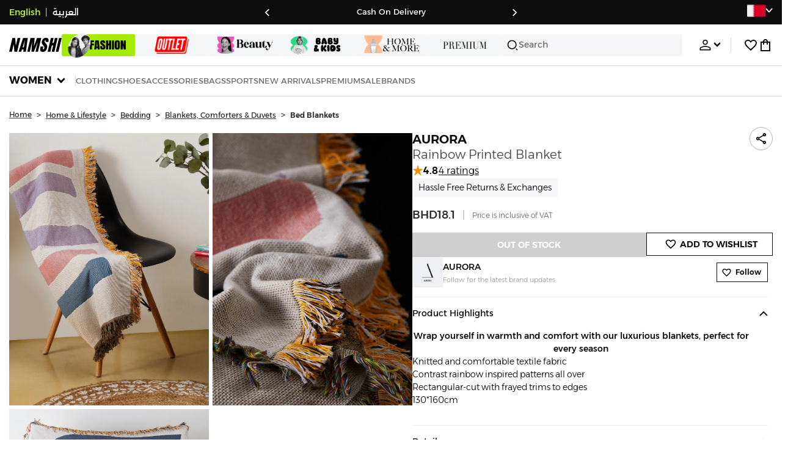

--- FILE ---
content_type: text/html; charset=utf-8
request_url: https://www.namshi.com/bahrain-en/buy-aurora-rainbow-printed-blanket/Z654764793EB5B1B7940AZ/p/
body_size: 67635
content:
<!DOCTYPE html><html lang="en" dir="ltr" style="min-width:1250px" data-version="" data-commit="904979b"><head><meta charSet="utf-8"/><meta name="viewport" content="width=device-width, initial-scale=1"/><meta name="viewport" content="width=device-width, initial-scale=1.0, maximum-scale=3.0"/><link rel="preload" as="image" href="https://f.nooncdn.com/s/app/com/namshi/icons/chevron-backward-bold.svg"/><link rel="preload" as="image" href="https://f.nooncdn.com/s/app/com/namshi/icons/chevron-forword-bold.svg"/><link rel="preload" as="image" href="https://f.nooncdn.com/mpcms/EN0111/assets/e8fc65b0-4324-4fab-9cd2-74a52cb2f06f.png?format=webp"/><link rel="preload" as="image" href="https://f.nooncdn.com/mpcms/EN0111/assets/1fdc283c-3bcf-4cdb-9154-fb5c15f71e7d.png?format=webp"/><link rel="preload" as="image" href="https://f.nooncdn.com/mpcms/EN0111/assets/566db06f-b812-4bda-bafa-58871f64fd32.svg?format=webp"/><link rel="preload" as="image" href="https://f.nooncdn.com/mpcms/EN0111/assets/dfbd22bd-454a-4783-b25c-3ddff3741fde.png?format=webp"/><link rel="preload" as="image" href="https://f.nooncdn.com/mpcms/EN0111/assets/058aa9b9-3945-43d1-bb67-7e2800086507.png?format=webp"/><link rel="preload" as="image" href="https://f.nooncdn.com/mpcms/EN0111/assets/22e15f4d-4878-495b-8742-cb3a7e995a4f.png?format=webp"/><link rel="preload" as="image" href="https://f.nooncdn.com/mpcms/EN0111/assets/880d226a-4ac6-421a-b791-b6b7163e2197.png?format=webp"/><link rel="preload" as="image" href="https://f.nooncdn.com/mpcms/EN0111/assets/770a4a4d-8b4b-4017-8b9c-3c0d60377e8b.png?format=webp"/><link rel="stylesheet" href="https://f.nooncdn.com/s/app/2025/nm-namshi-frontend/904979b2a7d1ffa7bf6fd828699b4010a8a0f63d/bigalog/_next/_static/_next/static/css/df999d21f960eb66.css" data-precedence="next"/><link rel="stylesheet" href="https://f.nooncdn.com/s/app/2025/nm-namshi-frontend/904979b2a7d1ffa7bf6fd828699b4010a8a0f63d/bigalog/_next/_static/_next/static/css/d83376fc5a78a3ea.css" data-precedence="next"/><link rel="stylesheet" href="https://f.nooncdn.com/s/app/2025/nm-namshi-frontend/904979b2a7d1ffa7bf6fd828699b4010a8a0f63d/bigalog/_next/_static/_next/static/css/208a94d7b964a525.css" data-precedence="next"/><link rel="stylesheet" href="https://f.nooncdn.com/s/app/2025/nm-namshi-frontend/904979b2a7d1ffa7bf6fd828699b4010a8a0f63d/bigalog/_next/_static/_next/static/css/b4fadd28b7e26532.css" data-precedence="next"/><link rel="stylesheet" href="https://f.nooncdn.com/s/app/2025/nm-namshi-frontend/904979b2a7d1ffa7bf6fd828699b4010a8a0f63d/bigalog/_next/_static/_next/static/css/e8b496763caab1d9.css" data-precedence="next"/><link rel="stylesheet" href="https://f.nooncdn.com/s/app/2025/nm-namshi-frontend/904979b2a7d1ffa7bf6fd828699b4010a8a0f63d/bigalog/_next/_static/_next/static/css/a3e9c6edd1f2679c.css" data-precedence="next"/><link rel="stylesheet" href="https://f.nooncdn.com/s/app/2025/nm-namshi-frontend/904979b2a7d1ffa7bf6fd828699b4010a8a0f63d/bigalog/_next/_static/_next/static/css/ff9c47fa0336609e.css" data-precedence="next"/><link rel="stylesheet" href="https://f.nooncdn.com/s/app/2025/nm-namshi-frontend/904979b2a7d1ffa7bf6fd828699b4010a8a0f63d/bigalog/_next/_static/_next/static/css/cb70f494b3a4ea6f.css" data-precedence="next"/><link rel="stylesheet" href="https://f.nooncdn.com/s/app/2025/nm-namshi-frontend/904979b2a7d1ffa7bf6fd828699b4010a8a0f63d/bigalog/_next/_static/_next/static/css/06c1466e5a780715.css" data-precedence="next"/><link rel="stylesheet" href="https://f.nooncdn.com/s/app/2025/nm-namshi-frontend/904979b2a7d1ffa7bf6fd828699b4010a8a0f63d/bigalog/_next/_static/_next/static/css/b490cdf56cfdf042.css" data-precedence="next"/><link rel="stylesheet" href="https://f.nooncdn.com/s/app/2025/nm-namshi-frontend/904979b2a7d1ffa7bf6fd828699b4010a8a0f63d/bigalog/_next/_static/_next/static/css/e008d258353a1fac.css" data-precedence="next"/><link rel="stylesheet" href="https://f.nooncdn.com/s/app/2025/nm-namshi-frontend/904979b2a7d1ffa7bf6fd828699b4010a8a0f63d/bigalog/_next/_static/_next/static/css/57a46d5809191a58.css" data-precedence="next"/><link rel="stylesheet" href="https://f.nooncdn.com/s/app/2025/nm-namshi-frontend/904979b2a7d1ffa7bf6fd828699b4010a8a0f63d/bigalog/_next/_static/_next/static/css/51d2e8015b59f6f0.css" data-precedence="next"/><link rel="stylesheet" href="https://f.nooncdn.com/s/app/2025/nm-namshi-frontend/904979b2a7d1ffa7bf6fd828699b4010a8a0f63d/bigalog/_next/_static/_next/static/css/626e33957bd48360.css" data-precedence="next"/><link rel="stylesheet" href="https://f.nooncdn.com/s/app/2025/nm-namshi-frontend/904979b2a7d1ffa7bf6fd828699b4010a8a0f63d/bigalog/_next/_static/_next/static/css/f58a23ee97973ee4.css" data-precedence="next"/><link rel="stylesheet" href="https://f.nooncdn.com/s/app/2025/nm-namshi-frontend/904979b2a7d1ffa7bf6fd828699b4010a8a0f63d/bigalog/_next/_static/_next/static/css/14a703e792c934f2.css" data-precedence="next"/><link rel="stylesheet" href="https://f.nooncdn.com/s/app/2025/nm-namshi-frontend/904979b2a7d1ffa7bf6fd828699b4010a8a0f63d/bigalog/_next/_static/_next/static/css/c0b41785d9f983cd.css" data-precedence="next"/><link rel="stylesheet" href="https://f.nooncdn.com/s/app/2025/nm-namshi-frontend/904979b2a7d1ffa7bf6fd828699b4010a8a0f63d/bigalog/_next/_static/_next/static/css/e57bd6f7c2064385.css" data-precedence="next"/><link rel="stylesheet" href="https://f.nooncdn.com/s/app/2025/nm-namshi-frontend/904979b2a7d1ffa7bf6fd828699b4010a8a0f63d/bigalog/_next/_static/_next/static/css/521ac289a31cb7f9.css" data-precedence="next"/><link rel="stylesheet" href="https://f.nooncdn.com/s/app/2025/nm-namshi-frontend/904979b2a7d1ffa7bf6fd828699b4010a8a0f63d/bigalog/_next/_static/_next/static/css/4eaf87df13193417.css" data-precedence="next"/><link rel="stylesheet" href="https://f.nooncdn.com/s/app/2025/nm-namshi-frontend/904979b2a7d1ffa7bf6fd828699b4010a8a0f63d/bigalog/_next/_static/_next/static/css/7ed938a0487dd5fd.css" data-precedence="next"/><link rel="stylesheet" href="https://f.nooncdn.com/s/app/2025/nm-namshi-frontend/904979b2a7d1ffa7bf6fd828699b4010a8a0f63d/bigalog/_next/_static/_next/static/css/e5118c2f24114b28.css" data-precedence="next"/><link rel="preload" as="script" fetchPriority="low" href="https://f.nooncdn.com/s/app/2025/nm-namshi-frontend/904979b2a7d1ffa7bf6fd828699b4010a8a0f63d/bigalog/_next/_static/_next/static/chunks/webpack-b29a65d17db64486.js"/><script src="https://f.nooncdn.com/s/app/2025/nm-namshi-frontend/904979b2a7d1ffa7bf6fd828699b4010a8a0f63d/bigalog/_next/_static/_next/static/chunks/c7879cf7-2097de993c4a7c25.js" async=""></script><script src="https://f.nooncdn.com/s/app/2025/nm-namshi-frontend/904979b2a7d1ffa7bf6fd828699b4010a8a0f63d/bigalog/_next/_static/_next/static/chunks/1508-bd5f0aa12b2361ef.js" async=""></script><script src="https://f.nooncdn.com/s/app/2025/nm-namshi-frontend/904979b2a7d1ffa7bf6fd828699b4010a8a0f63d/bigalog/_next/_static/_next/static/chunks/main-app-eabe66892aa1d829.js" async=""></script><script src="https://f.nooncdn.com/s/app/2025/nm-namshi-frontend/904979b2a7d1ffa7bf6fd828699b4010a8a0f63d/bigalog/_next/_static/_next/static/chunks/e646c3ff-c2173093f9170b67.js" async=""></script><script src="https://f.nooncdn.com/s/app/2025/nm-namshi-frontend/904979b2a7d1ffa7bf6fd828699b4010a8a0f63d/bigalog/_next/_static/_next/static/chunks/2222-61f11ee42612644c.js" async=""></script><script src="https://f.nooncdn.com/s/app/2025/nm-namshi-frontend/904979b2a7d1ffa7bf6fd828699b4010a8a0f63d/bigalog/_next/_static/_next/static/chunks/374-858eaf6a5bf28d83.js" async=""></script><script src="https://f.nooncdn.com/s/app/2025/nm-namshi-frontend/904979b2a7d1ffa7bf6fd828699b4010a8a0f63d/bigalog/_next/_static/_next/static/chunks/588-abbadf7cf628e3db.js" async=""></script><script src="https://f.nooncdn.com/s/app/2025/nm-namshi-frontend/904979b2a7d1ffa7bf6fd828699b4010a8a0f63d/bigalog/_next/_static/_next/static/chunks/1336-72c4e836cd4a668e.js" async=""></script><script src="https://f.nooncdn.com/s/app/2025/nm-namshi-frontend/904979b2a7d1ffa7bf6fd828699b4010a8a0f63d/bigalog/_next/_static/_next/static/chunks/1637-10b03a3cf6356488.js" async=""></script><script src="https://f.nooncdn.com/s/app/2025/nm-namshi-frontend/904979b2a7d1ffa7bf6fd828699b4010a8a0f63d/bigalog/_next/_static/_next/static/chunks/5026-352b4510e01984ae.js" async=""></script><script src="https://f.nooncdn.com/s/app/2025/nm-namshi-frontend/904979b2a7d1ffa7bf6fd828699b4010a8a0f63d/bigalog/_next/_static/_next/static/chunks/2482-331337377e475c7a.js" async=""></script><script src="https://f.nooncdn.com/s/app/2025/nm-namshi-frontend/904979b2a7d1ffa7bf6fd828699b4010a8a0f63d/bigalog/_next/_static/_next/static/chunks/app/%5Blocale%5D/(precheckout)/%5B%5B...catalog_url%5D%5D/error-c433d5fd68d219ca.js" async=""></script><script src="https://f.nooncdn.com/s/app/2025/nm-namshi-frontend/904979b2a7d1ffa7bf6fd828699b4010a8a0f63d/bigalog/_next/_static/_next/static/chunks/app/%5Blocale%5D/(precheckout)/%5B%5B...catalog_url%5D%5D/not-found-ef9b8ce21185b643.js" async=""></script><script src="https://f.nooncdn.com/s/app/2025/nm-namshi-frontend/904979b2a7d1ffa7bf6fd828699b4010a8a0f63d/bigalog/_next/_static/_next/static/chunks/5826-89e6f9d9d1c2963c.js" async=""></script><script src="https://f.nooncdn.com/s/app/2025/nm-namshi-frontend/904979b2a7d1ffa7bf6fd828699b4010a8a0f63d/bigalog/_next/_static/_next/static/chunks/5787-7b333f83c9ded1da.js" async=""></script><script src="https://f.nooncdn.com/s/app/2025/nm-namshi-frontend/904979b2a7d1ffa7bf6fd828699b4010a8a0f63d/bigalog/_next/_static/_next/static/chunks/2312-4c2b3550ed3aa8ab.js" async=""></script><script src="https://f.nooncdn.com/s/app/2025/nm-namshi-frontend/904979b2a7d1ffa7bf6fd828699b4010a8a0f63d/bigalog/_next/_static/_next/static/chunks/8936-35c27afc61dc26ec.js" async=""></script><script src="https://f.nooncdn.com/s/app/2025/nm-namshi-frontend/904979b2a7d1ffa7bf6fd828699b4010a8a0f63d/bigalog/_next/_static/_next/static/chunks/9534-c066061cf6ebcde8.js" async=""></script><script src="https://f.nooncdn.com/s/app/2025/nm-namshi-frontend/904979b2a7d1ffa7bf6fd828699b4010a8a0f63d/bigalog/_next/_static/_next/static/chunks/3471-dff0dcdeaf9adb4b.js" async=""></script><script src="https://f.nooncdn.com/s/app/2025/nm-namshi-frontend/904979b2a7d1ffa7bf6fd828699b4010a8a0f63d/bigalog/_next/_static/_next/static/chunks/3723-123d1500cff0f7cb.js" async=""></script><script src="https://f.nooncdn.com/s/app/2025/nm-namshi-frontend/904979b2a7d1ffa7bf6fd828699b4010a8a0f63d/bigalog/_next/_static/_next/static/chunks/6199-62aee8f717aa50e3.js" async=""></script><script src="https://f.nooncdn.com/s/app/2025/nm-namshi-frontend/904979b2a7d1ffa7bf6fd828699b4010a8a0f63d/bigalog/_next/_static/_next/static/chunks/4935-1f3ae9590b30e8c3.js" async=""></script><script src="https://f.nooncdn.com/s/app/2025/nm-namshi-frontend/904979b2a7d1ffa7bf6fd828699b4010a8a0f63d/bigalog/_next/_static/_next/static/chunks/2205-21e26326e883c438.js" async=""></script><script src="https://f.nooncdn.com/s/app/2025/nm-namshi-frontend/904979b2a7d1ffa7bf6fd828699b4010a8a0f63d/bigalog/_next/_static/_next/static/chunks/4084-b845c0d49a20c0dc.js" async=""></script><script src="https://f.nooncdn.com/s/app/2025/nm-namshi-frontend/904979b2a7d1ffa7bf6fd828699b4010a8a0f63d/bigalog/_next/_static/_next/static/chunks/7671-429b1bb176789de2.js" async=""></script><script src="https://f.nooncdn.com/s/app/2025/nm-namshi-frontend/904979b2a7d1ffa7bf6fd828699b4010a8a0f63d/bigalog/_next/_static/_next/static/chunks/612-773750304eb507ab.js" async=""></script><script src="https://f.nooncdn.com/s/app/2025/nm-namshi-frontend/904979b2a7d1ffa7bf6fd828699b4010a8a0f63d/bigalog/_next/_static/_next/static/chunks/app/%5Blocale%5D/(precheckout)/layout-7edd5073f769f24f.js" async=""></script><script src="https://f.nooncdn.com/s/app/2025/nm-namshi-frontend/904979b2a7d1ffa7bf6fd828699b4010a8a0f63d/bigalog/_next/_static/_next/static/chunks/4252-71a8482461316155.js" async=""></script><script src="https://f.nooncdn.com/s/app/2025/nm-namshi-frontend/904979b2a7d1ffa7bf6fd828699b4010a8a0f63d/bigalog/_next/_static/_next/static/chunks/4442-82dfaf6e11922125.js" async=""></script><script src="https://f.nooncdn.com/s/app/2025/nm-namshi-frontend/904979b2a7d1ffa7bf6fd828699b4010a8a0f63d/bigalog/_next/_static/_next/static/chunks/1571-ca59578235cdf16d.js" async=""></script><script src="https://f.nooncdn.com/s/app/2025/nm-namshi-frontend/904979b2a7d1ffa7bf6fd828699b4010a8a0f63d/bigalog/_next/_static/_next/static/chunks/9576-3ff7ef24cd931491.js" async=""></script><script src="https://f.nooncdn.com/s/app/2025/nm-namshi-frontend/904979b2a7d1ffa7bf6fd828699b4010a8a0f63d/bigalog/_next/_static/_next/static/chunks/3683-9b1244d2b2c5c1bc.js" async=""></script><script src="https://f.nooncdn.com/s/app/2025/nm-namshi-frontend/904979b2a7d1ffa7bf6fd828699b4010a8a0f63d/bigalog/_next/_static/_next/static/chunks/6610-3665ac253e43af6d.js" async=""></script><script src="https://f.nooncdn.com/s/app/2025/nm-namshi-frontend/904979b2a7d1ffa7bf6fd828699b4010a8a0f63d/bigalog/_next/_static/_next/static/chunks/5111-cec8042191faa449.js" async=""></script><script src="https://f.nooncdn.com/s/app/2025/nm-namshi-frontend/904979b2a7d1ffa7bf6fd828699b4010a8a0f63d/bigalog/_next/_static/_next/static/chunks/9764-3ad9a2b74000b54f.js" async=""></script><script src="https://f.nooncdn.com/s/app/2025/nm-namshi-frontend/904979b2a7d1ffa7bf6fd828699b4010a8a0f63d/bigalog/_next/_static/_next/static/chunks/app/%5Blocale%5D/(precheckout)/%5B%5B...catalog_url%5D%5D/page-91ce379dd1636a3c.js" async=""></script><script src="https://f.nooncdn.com/s/app/2025/nm-namshi-frontend/904979b2a7d1ffa7bf6fd828699b4010a8a0f63d/bigalog/_next/_static/_next/static/chunks/6285-000b69aed6b81f17.js" async=""></script><script src="https://f.nooncdn.com/s/app/2025/nm-namshi-frontend/904979b2a7d1ffa7bf6fd828699b4010a8a0f63d/bigalog/_next/_static/_next/static/chunks/895-971aa562a82f7f03.js" async=""></script><script src="https://f.nooncdn.com/s/app/2025/nm-namshi-frontend/904979b2a7d1ffa7bf6fd828699b4010a8a0f63d/bigalog/_next/_static/_next/static/chunks/7003-5362d5492d9cf7dd.js" async=""></script><script src="https://f.nooncdn.com/s/app/2025/nm-namshi-frontend/904979b2a7d1ffa7bf6fd828699b4010a8a0f63d/bigalog/_next/_static/_next/static/chunks/app/%5Blocale%5D/layout-9277ce2dccf21f57.js" async=""></script><link rel="preload" as="image" href="https://f.nooncdn.com/mpcms/EN0111/assets/cb111666-f7d4-4ffb-84f5-b4169995b0e3.svg?format=webp"/><link rel="preload" as="image" href="https://f.nooncdn.com/mpcms/EN0111/assets/0200e6eb-460c-4ec3-95d8-cd51e85377d6.png?format=webp"/><link rel="preload" as="image" href="https://f.nooncdn.com/mpcms/EN0111/assets/e3485835-14e0-48c5-8926-1e472c1bca8c.png?format=webp"/><link rel="preload" as="image" href="https://f.nooncdn.com/mpcms/EN0111/assets/bddcefc9-3aaa-4595-8448-5f79c342cb80.svg?format=webp"/><link rel="preload" as="image" href="https://f.nooncdn.com/s/app/com/namshi/icons/search.svg"/><link rel="preload" as="image" href="https://f.nooncdn.com/s/app/com/namshi/icons/person.svg"/><link rel="preload" as="image" href="https://f.nooncdn.com/s/app/com/namshi/icons/chevron-down-bold.svg"/><link rel="preload" as="image" href="https://f.nooncdn.com/s/app/com/sivvi/design-system/icons-v2/chevron-forward.svg"/><link rel="preload" as="image" href="https://f.nooncdn.com/s/app/com/namshi/icons/heart.svg"/><link rel="preload" as="image" href="https://f.nooncdn.com/s/app/com/namshi/icons/bag.svg"/><link rel="preload" as="image" href="https://f.nooncdn.com/s/app/com/namshi/icons/scroll-top.svg"/><link rel="preload" as="image" href="https://f.nooncdn.com/p/pzsku/Z654764793EB5B1B7940AZ/45/_/1694558353/2aaeb180-ae5e-4f60-b35c-e555a66b3f78.jpg?format=webp&amp;width=800"/><link rel="preload" as="image" href="https://f.nooncdn.com/p/pzsku/Z654764793EB5B1B7940AZ/45/_/1694558363/aaeb4fed-93f7-4494-8ecb-fc7c0e91c560.jpg?format=webp&amp;width=800"/><link rel="preload" as="image" href="https://f.nooncdn.com/s/app/com/namshi/icons/star.svg"/><link rel="preload" as="image" href="https://f.nooncdn.com/noon-cdn/namshi-cms/brand-directory/aurora.jpg"/><link rel="preload" as="image" href="https://f.nooncdn.com/s/app/com/namshi/icons/chevron-up.svg"/><link rel="preload" as="image" href="https://f.nooncdn.com/s/app/com/namshi/icons/return-item.svg"/><link rel="preload" as="image" href="https://f.nooncdn.com/s/app/com/namshi/icons/exchange-item.svg"/><meta name="next-size-adjust" content=""/><title>AURORA  Rainbow Printed Blanket  | Best Price Bahrain</title><meta name="description" content="AURORA  Rainbow Printed Blanket  ✓ 20% OFF First App Order use CODE: FIRST ✓ 2000+ Brands ✓ Same Day Delivery ✓ Cash on Delivery ✓ Easy Free Returns"/><meta name="author" content="namshi.com"/><meta name="keywords" content="aurora,rainbow,printed,blanket,bahrain"/><meta name="publisher" content="https://www.namshi.com/bahrain-en/"/><meta name="robots" content="index,follow"/><link rel="canonical" href="https://www.namshi.com/bahrain-en/buy-aurora-rainbow-printed-blanket/Z654764793EB5B1B7940AZ/p/"/><meta property="og:title" content="AURORA  Rainbow Printed Blanket  | Best Price Bahrain"/><meta property="og:description" content="AURORA  Rainbow Printed Blanket  ✓ 20% OFF First App Order use CODE: FIRST ✓ 2000+ Brands ✓ Same Day Delivery ✓ Cash on Delivery ✓ Easy Free Returns"/><meta property="og:image" content="https://f.nooncdn.com/p/pzsku/Z654764793EB5B1B7940AZ/45/_/1694558353/2aaeb180-ae5e-4f60-b35c-e555a66b3f78.jpg?format=webp&amp;width=800"/><meta name="twitter:card" content="summary_large_image"/><meta name="twitter:title" content="AURORA  Rainbow Printed Blanket  | Best Price Bahrain"/><meta name="twitter:description" content="AURORA  Rainbow Printed Blanket  ✓ 20% OFF First App Order use CODE: FIRST ✓ 2000+ Brands ✓ Same Day Delivery ✓ Cash on Delivery ✓ Easy Free Returns"/><meta name="twitter:image" content="https://f.nooncdn.com/p/pzsku/Z654764793EB5B1B7940AZ/45/_/1694558353/2aaeb180-ae5e-4f60-b35c-e555a66b3f78.jpg?format=webp&amp;width=800"/><link type="image/x-icon" href="https://f.nooncdn.com/s/app/com/namshi/icons/favicons-2/48x48/favicon.ico" rel="shortcut icon" sizes="48x48"/><meta name="p:domain_verify" content="4ce7c47844ed1d62c4ecbb6b1cce1b8a"/><script type="application/ld+json">{"@context":"https://schema.org","@type":"WebSite","url":"https://www.namshi.com/","potentialAction":{"@type":"SearchAction","target":{"@type":"EntryPoint","urlTemplate":"https://www.namshi.com/bahrain-en/search?q={search_term_string}"},"query-input":"required name=search_term_string"}}</script><script type="application/ld+json">{"@context":"https://schema.org","@type":"Organization","name":"Namshi","legalName":"Namshi Holding Limited","description":"Namshi is a leading Middle Eastern online fashion and lifestyle retailer, founded in Dubai in 2011. It offers over 2,000 global and regional brands, spanning clothing, footwear, accessories, and beauty, with more than 200,000 products available. Focused on empowering young, style-conscious shoppers, its app and website support Arabic and local currencies while providing fast delivery, cash-on-delivery, and hassle-free returns","url":"https://www.namshi.com/","logo":"https://f.nooncdn.com/s/app/com/namshi/images/namshi-logo-black-v2-withBg.png","sameAs":["https://instagram.com/namshi/","https://www.facebook.com/NamshiOfficial/","https://twitter.com/NamshiDotCom","https://www.pinterest.com/namshidotcom/","https://www.youtube.com/namshi/","https://www.snapchat.com/add/namshiofficial/","https://www.tiktok.com/@namshi"]}</script><script type="application/ld+json">{"@context":"https://schema.org","@type":"LocalBusiness","name":"Namshi","url":"https://www.namshi.com/","foundingDate":"2011","telephone":"+971554006784","image":"https://f.nooncdn.com/s/app/com/namshi/images/namshi_og_en-2.jpg","address":{"@type":"PostalAddress","streetAddress":"Boulevard Plaza Tower 2, Sheikh Mohammed bin Rashid Boulevard","addressLocality":"Dubai","addressRegion":"Dubai","addressCountry":"AE","postalCode":"126251"},"geo":{"@type":"GeoCoordinates","latitude":"25.2019648","longitude":"55.2732732"},"openingHoursSpecification":[{"@type":"OpeningHoursSpecification","opens":"09:00","closes":"18:00","dayOfWeek":["Monday","Tuesday","Wednesday","Thursday","Friday"]}],"priceRange":"$ - $$$"}</script><script type="application/ld+json">[{"@context":"https://schema.org","@type":"ContactPoint","email":"care@namshi.com","telephone":"+966 8002466744","contactType":"Customer Service","areaServed":"SA","availableLanguage":["English","Arabic"]},{"@context":"https://schema.org","@type":"ContactPoint","email":"care@namshi.com","telephone":"+971 800626744","contactType":"Customer Service","areaServed":"AE","availableLanguage":["English","Arabic"]},{"@context":"https://schema.org","@type":"ContactPoint","email":"care@namshi.com","telephone":"+971 800626744","contactType":"Customer Service","areaServed":"KW","availableLanguage":["English","Arabic"]},{"@context":"https://schema.org","@type":"ContactPoint","email":"care@namshi.com","telephone":"+971 800626744","contactType":"Customer Service","areaServed":"QA","availableLanguage":["English","Arabic"]},{"@context":"https://schema.org","@type":"ContactPoint","email":"care@namshi.com","telephone":"+971 800626744","contactType":"Customer Service","areaServed":"BH","availableLanguage":["English","Arabic"]},{"@context":"https://schema.org","@type":"ContactPoint","email":"care@namshi.com","telephone":"+971 800626744","contactType":"Customer Service","areaServed":"OM","availableLanguage":["English","Arabic"]}]</script><script src="https://f.nooncdn.com/s/app/2025/nm-namshi-frontend/904979b2a7d1ffa7bf6fd828699b4010a8a0f63d/bigalog/_next/_static/_next/static/chunks/polyfills-42372ed130431b0a.js" noModule=""></script>
<script>(window.BOOMR_mq=window.BOOMR_mq||[]).push(["addVar",{"rua.upush":"false","rua.cpush":"true","rua.upre":"false","rua.cpre":"true","rua.uprl":"false","rua.cprl":"false","rua.cprf":"false","rua.trans":"SJ-dfa63d6d-3855-4ad2-8be3-001c058e9592","rua.cook":"false","rua.ims":"false","rua.ufprl":"false","rua.cfprl":"false","rua.isuxp":"false","rua.texp":"norulematch","rua.ceh":"false","rua.ueh":"false","rua.ieh.st":"0"}]);</script>
                              <script>!function(e){var n="https://s.go-mpulse.net/boomerang/";if("False"=="True")e.BOOMR_config=e.BOOMR_config||{},e.BOOMR_config.PageParams=e.BOOMR_config.PageParams||{},e.BOOMR_config.PageParams.pci=!0,n="https://s2.go-mpulse.net/boomerang/";if(window.BOOMR_API_key="ZR9E4-QNP6T-R7X63-YRPCT-QNEEL",function(){function e(){if(!r){var e=document.createElement("script");e.id="boomr-scr-as",e.src=window.BOOMR.url,e.async=!0,o.appendChild(e),r=!0}}function t(e){r=!0;var n,t,a,i,d=document,O=window;if(window.BOOMR.snippetMethod=e?"if":"i",t=function(e,n){var t=d.createElement("script");t.id=n||"boomr-if-as",t.src=window.BOOMR.url,BOOMR_lstart=(new Date).getTime(),e=e||d.body,e.appendChild(t)},!window.addEventListener&&window.attachEvent&&navigator.userAgent.match(/MSIE [67]\./))return window.BOOMR.snippetMethod="s",void t(o,"boomr-async");a=document.createElement("IFRAME"),a.src="about:blank",a.title="",a.role="presentation",a.loading="eager",i=(a.frameElement||a).style,i.width=0,i.height=0,i.border=0,i.display="none",o.appendChild(a);try{O=a.contentWindow,d=O.document.open()}catch(_){n=document.domain,a.src="javascript:var d=document.open();d.domain='"+n+"';void 0;",O=a.contentWindow,d=O.document.open()}if(n)d._boomrl=function(){this.domain=n,t()},d.write("<bo"+"dy onload='document._boomrl();'>");else if(O._boomrl=function(){t()},O.addEventListener)O.addEventListener("load",O._boomrl,!1);else if(O.attachEvent)O.attachEvent("onload",O._boomrl);d.close()}function a(e){window.BOOMR_onload=e&&e.timeStamp||(new Date).getTime()}if(!window.BOOMR||!window.BOOMR.version&&!window.BOOMR.snippetExecuted){window.BOOMR=window.BOOMR||{},window.BOOMR.snippetStart=(new Date).getTime(),window.BOOMR.snippetExecuted=!0,window.BOOMR.snippetVersion=14,window.BOOMR.url=n+"ZR9E4-QNP6T-R7X63-YRPCT-QNEEL";var i=document.currentScript||document.getElementsByTagName("script")[0],o=i.parentNode,r=!1,d=document.createElement("link");if(d.relList&&"function"==typeof d.relList.supports&&d.relList.supports("preload")&&"as"in d)window.BOOMR.snippetMethod="p",d.href=window.BOOMR.url,d.rel="preload",d.as="script",d.addEventListener("load",e),d.addEventListener("error",function(){t(!0)}),setTimeout(function(){if(!r)t(!0)},3e3),BOOMR_lstart=(new Date).getTime(),o.appendChild(d);else t(!1);if(window.addEventListener)window.addEventListener("load",a,!1);else if(window.attachEvent)window.attachEvent("onload",a)}}(),"".length>0)if(e&&"performance"in e&&e.performance&&"function"==typeof e.performance.setResourceTimingBufferSize)e.performance.setResourceTimingBufferSize();!function(){if(BOOMR=e.BOOMR||{},BOOMR.plugins=BOOMR.plugins||{},!BOOMR.plugins.AK){var n="true"=="true"?1:0,t="",a="aoim6gaxzcoei2mb7o6a-f-8fd3305da-clientnsv4-s.akamaihd.net",i="false"=="true"?2:1,o={"ak.v":"39","ak.cp":"1685326","ak.ai":parseInt("1087670",10),"ak.ol":"0","ak.cr":9,"ak.ipv":4,"ak.proto":"h2","ak.rid":"17b82b7","ak.r":44386,"ak.a2":n,"ak.m":"dsca","ak.n":"essl","ak.bpcip":"3.144.207.0","ak.cport":56614,"ak.gh":"23.192.164.68","ak.quicv":"","ak.tlsv":"tls1.3","ak.0rtt":"","ak.0rtt.ed":"","ak.csrc":"-","ak.acc":"","ak.t":"1770126268","ak.ak":"hOBiQwZUYzCg5VSAfCLimQ==B1n/UDJuHPSViLYG6IQfw1n43fJiyRI5HYFK3yesSRhOgSLh3X/yWeOCL7N0D+4gwEnJBwz3JHyIHWoKzvFXUcUC3PYZb6WLQuCYOvKP+MEdSFkBu2J3GeCOAqQ5AhycnCsATqo/v7Aa1HUVJNN/5psDGJ/lefSQ926Zbn4KDc3cDplogmI/TKpx5zf8a4UAa8NUAXaWR99+9aAKL3QRJyqdesaOYEaqi+xQv83EE/DOXVMQ4ld7qQaIqvSCBi3FkRhzNoKCKeFoQSBQWF7BgytWjXujuRZM6ZjMwyN8IRhYIpP9ioi9TfaUYfTrOSu1HTw6vuHh2TvOu2GdBlRO0WFUtIz5ZHeSCsg6TuTqXe4sZqBh6lUEotvyOO6IcJ45iKXPQj/Okh650WabT58klXQ/pXr9nFuvKO7HEecf/Pk=","ak.pv":"13","ak.dpoabenc":"","ak.tf":i};if(""!==t)o["ak.ruds"]=t;var r={i:!1,av:function(n){var t="http.initiator";if(n&&(!n[t]||"spa_hard"===n[t]))o["ak.feo"]=void 0!==e.aFeoApplied?1:0,BOOMR.addVar(o)},rv:function(){var e=["ak.bpcip","ak.cport","ak.cr","ak.csrc","ak.gh","ak.ipv","ak.m","ak.n","ak.ol","ak.proto","ak.quicv","ak.tlsv","ak.0rtt","ak.0rtt.ed","ak.r","ak.acc","ak.t","ak.tf"];BOOMR.removeVar(e)}};BOOMR.plugins.AK={akVars:o,akDNSPreFetchDomain:a,init:function(){if(!r.i){var e=BOOMR.subscribe;e("before_beacon",r.av,null,null),e("onbeacon",r.rv,null,null),r.i=!0}return this},is_complete:function(){return!0}}}}()}(window);</script></head><body class="__variable_9a16d6 __variable_839104 __variable_f6214d"><div hidden=""><!--$--><!--/$--></div><!--$!--><template data-dgst="BAILOUT_TO_CLIENT_SIDE_RENDERING"></template><!--/$--><!--$!--><template data-dgst="BAILOUT_TO_CLIENT_SIDE_RENDERING"></template><!--/$--><!--$!--><template data-dgst="BAILOUT_TO_CLIENT_SIDE_RENDERING"></template><!--/$--><header class="HeaderWithDepartmentTabsDesktop_mainContainer__u_0yU"><div class="AppHeaderStrip_outerContainer__m2139"><div class="AppHeaderStrip_innerContainer__Kqlz5 siteWidthContainer"><div class="LanguageSwitch_container__EbjhN"><a href="/bahrain-en/buy-aurora-rainbow-printed-blanket/Z654764793EB5B1B7940AZ/p/" class="LanguageSwitch_switcher__ng2GA LanguageSwitch_dark__neTu5 LanguageSwitch_active__ZI5p1">English</a><div class="LanguageSwitch_divider__9rUVG LanguageSwitch_dark__neTu5">|</div><a href="/bahrain-ar/buy-aurora-rainbow-printed-blanket/Z654764793EB5B1B7940AZ/p/" class="LanguageSwitch_switcher__ng2GA LanguageSwitch_dark__neTu5">العربية</a></div><div class="AppHeaderStrip_promoTextContainer__38Kmy"><section><div class="EmblaCarousel_outerWrapper__wzwd8"><div class="EmblaCarousel_wrapper__ndTTF"><div class="EmblaCarousel_container__MkuxD"><div class="EmblaCarousel_carouselContainer__C7YLK"><div class="EmblaCarousel_slidesContainer__NYcld"><div style="flex:0 0 calc(100%)"><div class="AppHeaderStrip_message__WPUdm" style="color:var(--clr-white);font-weight:400">cash on delivery</div></div><div style="flex:0 0 calc(100%)"><div class="AppHeaderStrip_message__WPUdm" style="color:var(--clr-white);font-weight:400">fast delivery and exchanges</div></div><div style="flex:0 0 calc(100%)"><div class="AppHeaderStrip_message__WPUdm" style="color:var(--clr-white);font-weight:400">100% genuine products</div></div><div style="flex:0 0 calc(100%)"><div class="AppHeaderStrip_message__WPUdm" style="color:var(--clr-white);font-weight:400">1,800+ brands</div></div><div style="flex:0 0 calc(100%)"><div class="AppHeaderStrip_message__WPUdm" style="color:var(--clr-white);font-weight:400">20% Off Your First App Order With Code FIRST</div></div></div></div></div><div class="CarouselControls_leftControl__7vhVh"><button type="button" disabled="" class="CarouselControls_btnContainer__xzgIa"><img alt="chevronBackwardBold" color="white" loading="eager" width="21" height="21" decoding="async" data-nimg="1" class="Icon_icon__jZSAZ Icon_white__g9ZkP --namshi-icon Icon_flipped__FMD4m" style="color:transparent;min-width:21px" src="https://f.nooncdn.com/s/app/com/namshi/icons/chevron-backward-bold.svg"/></button></div><div class="CarouselControls_rightControl__HGeZ8"><button type="button" disabled="" class="CarouselControls_btnContainer__xzgIa"><img alt="chevronForwardBold" color="white" loading="eager" width="21" height="21" decoding="async" data-nimg="1" class="Icon_icon__jZSAZ Icon_white__g9ZkP --namshi-icon Icon_flipped__FMD4m" style="color:transparent;min-width:21px" src="https://f.nooncdn.com/s/app/com/namshi/icons/chevron-forword-bold.svg"/></button></div></div></div></section></div><div class="Loader_container__dYZb2" style="height:20px;width:20px;background-color:var(--clr-white)"></div></div></div><div class="HeaderWithDepartmentTabsDesktop_innerContainer__B8tDQ"><div class="HeaderWithDepartmentTabsDesktop_innerContents__EzL6l siteWidthContainer"><div class="HeaderWithDepartmentTabsDesktop_headerWithDepartmentsTabContainer__0Xw8Y"><a aria-label="Namshi" class="HeaderWithDepartmentTabsDesktop_logo__ePqcI" href="/bahrain-en/fashion/women-fashion/"><svg height="23" viewBox="0 0 919 246" xmlns="http://www.w3.org/2000/svg"><g fill="#000" fill-rule="nonzero"><path d="M164.19 243.05L244.01 2.19H325.71L292.01 243.05H246.44L252.14 204.19H223.13L210.99 243.05H164.19ZM235.58 165.73H257.48L275.7 43.25H273.51L235.58 165.73Z"></path><path d="M316.8 243.05L373.35 2.19H446.7L432.48 149.03L487.07 2.19H561.11L504.56 243.05H460.49L501.24 69.52L432.85 243.05H389.61L401.07 69.52L360.32 243.05H316.8Z"></path><path d="M672.84 243.05L729.39 2.19H777.29L757.08 88.27H779.8L800.01 2.19H847.91L791.36 243.05H743.46L769.1 133.84H746.38L720.74 243.05H672.84Z"></path><path d="M590.69 245.24C568.7 245.24 554.14 239.77 546.99 228.82C539.84 217.87 539.08 200.45 544.69 176.54L550.22 153H597.84L590.77 183.11C589.46 188.68 589.28 193.03 590.23 196.18C591.18 199.33 593.75 200.9 597.95 200.9C602.15 200.9 605.66 199.62 607.95 197.07C610.24 194.52 612.07 190.32 613.44 184.48C615.18 177.09 615.9 170.91 615.61 165.94C615.32 160.97 613.9 156.22 611.36 151.71C608.81 147.19 605.06 141.93 600.08 135.9L583.28 115.37C570.71 100.13 566.73 82.71 571.33 63.09C576.15 42.56 584.59 26.92 596.65 16.15C608.71 5.39001 623.78 0 641.84 0C663.92 0 678.21 5.88001 684.7 17.65C691.19 29.42 691.63 47.3 686 71.3H637.01L640.9 54.74C641.67 51.45 641.34 48.9 639.9 47.08C638.46 45.26 636.14 44.34 632.95 44.34C629.12 44.34 626.06 45.41 623.78 47.56C621.5 49.7 619.96 52.46 619.17 55.84C618.38 59.22 618.43 62.87 619.34 66.79C620.24 70.71 622.79 75.23 626.97 80.34L648.48 107.03C652.8 112.32 656.6 117.91 659.87 123.79C663.14 129.67 665.28 136.52 666.27 144.32C667.27 152.12 666.45 161.63 663.81 172.85C658.5 195.48 650.16 213.2 638.8 226.02C627.44 238.84 611.41 245.25 590.7 245.25L590.69 245.24Z"></path><path d="M815.78 243.05L872.33 2.19H918.86L862.31 243.05H815.78Z"></path><path d="M148.2 1.92999L116.39 137.41L104.71 1.96999H104.55L104.56 1.92999H56.61L0 243.05H47.95L73.62 133.73L79.57 108.36L81.51 129.81L91.59 242.99H91.6L91.59 243.05H139.54L165.21 133.73L175.92 88.11L196.15 1.92999H148.2Z"></path></g></svg></a><div class="DepartmentNavigationTabs_container__Zc8KD"><div class="DepartmentTab_tabParent__iNwvi"><a href="/bahrain-en/fashion/women-fashion/"><div style="background-color:#a4eb01" class="DepartmentTab_tab__zhqHB"><div class="DepartmentTab_iconsWrapper__aPh8S"><img class="DepartmentTab_iconImage__FFpfN" src="https://f.nooncdn.com/mpcms/EN0111/assets/e8fc65b0-4324-4fab-9cd2-74a52cb2f06f.png?format=webp" alt="TabIcon-fashion"/><img class="DepartmentTab_iconImage__FFpfN DepartmentTab_scale__LsEby DepartmentTab_active__4oBtW" src="https://f.nooncdn.com/mpcms/EN0111/assets/1fdc283c-3bcf-4cdb-9154-fb5c15f71e7d.png?format=webp" alt="TabIcon-fashion"/></div><img class="DepartmentTab_iconTitle__oIERO" src="https://f.nooncdn.com/mpcms/EN0111/assets/566db06f-b812-4bda-bafa-58871f64fd32.svg?format=webp" alt="TabTitle-fashion" width="60"/></div></a></div><div class="DepartmentTab_tabParent__iNwvi"><a href="/bahrain-en/outlet-ae/women-outlet/"><img alt="TabImage-outlet-ae" loading="lazy" width="140" height="50" decoding="async" data-nimg="1" class="DepartmentTab_tabImg__lAzsj" style="color:transparent" src="https://f.nooncdn.com/mpcms/EN0111/assets/13bf7d5c-7eb1-4030-b1c3-443cdf5923e2.png?format=webp"/></a></div><div class="DepartmentTab_tabParent__iNwvi"><a href="/bahrain-en/beauty/for-you/"><div style="background-color:#f5f6f8ff" class="DepartmentTab_tab__zhqHB"><div class="DepartmentTab_iconsWrapper__aPh8S"><img class="DepartmentTab_iconImage__FFpfN DepartmentTab_active__4oBtW" src="https://f.nooncdn.com/mpcms/EN0111/assets/dfbd22bd-454a-4783-b25c-3ddff3741fde.png?format=webp" alt="TabIcon-beauty"/><img class="DepartmentTab_iconImage__FFpfN DepartmentTab_scale__LsEby" src="https://f.nooncdn.com/mpcms/EN0111/assets/058aa9b9-3945-43d1-bb67-7e2800086507.png?format=webp" alt="TabIcon-beauty"/></div><img class="DepartmentTab_iconTitle__oIERO" src="https://f.nooncdn.com/mpcms/EN0111/assets/22e15f4d-4878-495b-8742-cb3a7e995a4f.png?format=webp" alt="TabTitle-beauty" width="60"/></div></a></div><div class="DepartmentTab_tabParent__iNwvi"><a href="/bahrain-en/kids/kids-fashion/"><div style="background-color:#f5f6f8ff" class="DepartmentTab_tab__zhqHB"><div class="DepartmentTab_iconsWrapper__aPh8S"><img class="DepartmentTab_iconImage__FFpfN DepartmentTab_active__4oBtW" src="https://f.nooncdn.com/mpcms/EN0111/assets/880d226a-4ac6-421a-b791-b6b7163e2197.png?format=webp" alt="TabIcon-kids"/><img class="DepartmentTab_iconImage__FFpfN DepartmentTab_scale__LsEby" src="https://f.nooncdn.com/mpcms/EN0111/assets/770a4a4d-8b4b-4017-8b9c-3c0d60377e8b.png?format=webp" alt="TabIcon-kids"/></div><img class="DepartmentTab_iconTitle__oIERO" src="https://f.nooncdn.com/mpcms/EN0111/assets/cb111666-f7d4-4ffb-84f5-b4169995b0e3.svg?format=webp" alt="TabTitle-kids" width="60"/></div></a></div><div class="DepartmentTab_tabParent__iNwvi"><a href="/bahrain-en/home/home-lifestyle/"><div style="background-color:#f5f6f8ff" class="DepartmentTab_tab__zhqHB"><div class="DepartmentTab_iconsWrapper__aPh8S"><img class="DepartmentTab_iconImage__FFpfN DepartmentTab_active__4oBtW" src="https://f.nooncdn.com/mpcms/EN0111/assets/0200e6eb-460c-4ec3-95d8-cd51e85377d6.png?format=webp" alt="TabIcon-home"/><img class="DepartmentTab_iconImage__FFpfN DepartmentTab_scale__LsEby" src="https://f.nooncdn.com/mpcms/EN0111/assets/e3485835-14e0-48c5-8926-1e472c1bca8c.png?format=webp" alt="TabIcon-home"/></div><img class="DepartmentTab_iconTitle__oIERO" src="https://f.nooncdn.com/mpcms/EN0111/assets/bddcefc9-3aaa-4595-8448-5f79c342cb80.svg?format=webp" alt="TabTitle-home" width="60"/></div></a></div><div class="DepartmentTab_tabParent__iNwvi"><a href="/bahrain-en/premium/women/"><img alt="TabImage-premium" loading="lazy" width="140" height="50" decoding="async" data-nimg="1" class="DepartmentTab_tabImg__lAzsj" style="color:transparent" src="https://f.nooncdn.com/mpcms/EN0111/assets/65bf13e4-892f-4fed-a158-578f334a5dc6.png?format=webp"/></a></div></div></div><div class="HeaderWithDepartmentTabsDesktop_actionsContainer__51gh7"><button type="button" class="SearchBox_container__h5fRM"><div class="SearchBox_searchBox__qr703"><img alt="Search Icon" color="offBlack" loading="eager" width="20" height="20" decoding="async" data-nimg="1" class="Icon_icon__jZSAZ --namshi-icon" style="color:transparent;min-width:20px" src="https://f.nooncdn.com/s/app/com/namshi/icons/search.svg"/><span class="SearchBox_placeholder__QhThN">Search</span></div></button><div class="AccountMenu_accountMenuContainer__MBR0r AccountMenu_endJustified__Z2Opz"><div class="AccountMenu_accountMenuTrigger__H9CSn"><button type="button" class="AccountMenu_triggerContainer__Gy1zp"><img alt="person" color="offBlack" loading="eager" width="27" height="27" decoding="async" data-nimg="1" class="Icon_icon__jZSAZ --namshi-icon" style="color:transparent;min-width:27px" src="https://f.nooncdn.com/s/app/com/namshi/icons/person.svg"/><img alt="chevronDownBold" color="offBlack" loading="eager" width="12" height="12" decoding="async" data-nimg="1" class="Icon_icon__jZSAZ --namshi-icon" style="color:transparent;min-width:12px" src="https://f.nooncdn.com/s/app/com/namshi/icons/chevron-down-bold.svg"/></button></div><div class="MenuDropDown_dropdownOverlay__ASP_2" data-visible="false" aria-hidden="true"></div><div class="AccountMenu_dropdownContainer__2PbTF AccountMenu_loggedOut__bq2Fz"><div class="MenuDropDown_dropdownItems__DE9zB" data-visible="false"><div><div class="AccountMenu_loginBtnContainer__TtCyb"><button class="Button_button__eqMO5 Button_medium__o5kiv Button_tertiary__Yfea5 AccountMenu_loginBtn__FUCli" type="button"><span class="Button_content__oyt3C">Login or Signup</span></button></div></div><div><a target="_blank" class="AccountMenu_menuItemCta__f_C8j" href="https://help.namshi.com/portal/en/home/">Help Center<img alt="chevronForward" color="offBlack" loading="eager" width="21" height="21" decoding="async" data-nimg="1" class="Icon_icon__jZSAZ --namshi-icon Icon_flipped__FMD4m" style="color:transparent;min-width:21px" src="https://f.nooncdn.com/s/app/com/sivvi/design-system/icons-v2/chevron-forward.svg"/></a></div></div></div></div><div class="HeaderWithDepartmentTabsDesktop_iconsContainer__k86P7"><a class="WishlistIcon_container__DHm33" href="/bahrain-en/wishlist/"><div class="WishlistIcon_innerContainer__C0T4l"><img alt="heart" color="offBlack" loading="eager" width="24" height="24" decoding="async" data-nimg="1" class="Icon_icon__jZSAZ --namshi-icon" style="color:transparent;min-width:24px" src="https://f.nooncdn.com/s/app/com/namshi/icons/heart.svg"/><div class="Badge_badge__j6eGD">0</div></div></a><div><div><a class="BagIcon_bagIcon__psJoJ" href="/bahrain-en/bag/"><img alt="shoppingBag" color="offBlack" loading="eager" width="24" height="24" decoding="async" data-nimg="1" class="Icon_icon__jZSAZ --namshi-icon" style="color:transparent;min-width:24px" src="https://f.nooncdn.com/s/app/com/namshi/icons/bag.svg"/><div class="Badge_badge__j6eGD">0</div></a></div></div></div></div></div></div></header><div class="SubDepartmentsAndCategories_mainContainer__V59xP"><nav id="fashion" class="SubDepartmentsAndCategories_outerContainer__PjgK_"><div class="SubDepartmentsAndCategories_innerContainer__2LV96"><div class="SubDepartmentsAndCategories_categoriesContainer__iAZJx"><div class="siteWidthContainer SubDepartmentsAndCategories_menuBar__c__uW"><div class="SubDepartmentsAndCategories_subDepartmentCtaWrapper__yGa8s"><button type="button" class="SubDepartmentsAndCategories_subDepartmentCta__mAjzf"><div class="SubDepartmentsAndCategories_subDepartmentLabel__4wSL0"></div><img alt="chevronDownBold" color="offBlack" loading="eager" width="14" height="14" decoding="async" data-nimg="1" class="Icon_icon__jZSAZ --namshi-icon" style="color:transparent;min-width:14px" src="https://f.nooncdn.com/s/app/com/namshi/icons/chevron-down-bold.svg"/></button></div><div class="SubDepartmentsAndCategories_menuBarContent__793OA"></div></div></div></div></nav><nav id="outlet-ae" class="SubDepartmentsAndCategories_outerContainer__PjgK_"><div class="SubDepartmentsAndCategories_innerContainer__2LV96"><div class="SubDepartmentsAndCategories_categoriesContainer__iAZJx"><div class="siteWidthContainer SubDepartmentsAndCategories_menuBar__c__uW"><div class="SubDepartmentsAndCategories_subDepartmentCtaWrapper__yGa8s"><button type="button" class="SubDepartmentsAndCategories_subDepartmentCta__mAjzf"><div class="SubDepartmentsAndCategories_subDepartmentLabel__4wSL0"></div><img alt="chevronDownBold" color="offBlack" loading="eager" width="14" height="14" decoding="async" data-nimg="1" class="Icon_icon__jZSAZ --namshi-icon" style="color:transparent;min-width:14px" src="https://f.nooncdn.com/s/app/com/namshi/icons/chevron-down-bold.svg"/></button></div><div class="SubDepartmentsAndCategories_menuBarContent__793OA"></div></div></div></div></nav><nav id="beauty" class="SubDepartmentsAndCategories_outerContainer__PjgK_"><div class="SubDepartmentsAndCategories_innerContainer__2LV96"><div class="SubDepartmentsAndCategories_categoriesContainer__iAZJx"><div class="siteWidthContainer SubDepartmentsAndCategories_menuBar__c__uW"><div class="SubDepartmentsAndCategories_menuBarContent__793OA"><a class="SubDepartmentsAndCategories_title__wzUOA" href="/bahrain-en/women-beauty/?sort%5Bby%5D=arrival_date&amp;sort%5Bdir%5D=desc&amp;page=1">New In</a><a class="SubDepartmentsAndCategories_title__wzUOA" href="/bahrain-en/women-beauty-makeup/">Makeup</a><a class="SubDepartmentsAndCategories_title__wzUOA" href="/bahrain-en/women-beauty-fragrance/">Fragrance</a><a class="SubDepartmentsAndCategories_title__wzUOA" href="/bahrain-en/women-beauty-haircare/">Hair care</a><a class="SubDepartmentsAndCategories_title__wzUOA" href="/bahrain-en/women-beauty-skincare/">Skincare</a><a class="SubDepartmentsAndCategories_title__wzUOA" href="/bahrain-en/beauty/women-beauty-bath_and_body/">Body care &amp; health</a><a class="SubDepartmentsAndCategories_title__wzUOA" href="/bahrain-en/men-beauty/">Grooming</a><a class="SubDepartmentsAndCategories_title__wzUOA" href="/bahrain-en/brands/?department=beauty">Brands</a></div></div></div></div></nav><nav id="kids" class="SubDepartmentsAndCategories_outerContainer__PjgK_"><div class="SubDepartmentsAndCategories_innerContainer__2LV96"><div class="SubDepartmentsAndCategories_categoriesContainer__iAZJx"><div class="siteWidthContainer SubDepartmentsAndCategories_menuBar__c__uW"><div class="SubDepartmentsAndCategories_menuBarContent__793OA"><a class="SubDepartmentsAndCategories_title__wzUOA" href="/bahrain-en/kids/new-arrivals/">New arrivals</a><a class="SubDepartmentsAndCategories_title__wzUOA" href="/bahrain-en/kids-clothing/">Clothing</a><a class="SubDepartmentsAndCategories_title__wzUOA" href="/bahrain-en/kids/kids-shoes/">Shoes</a><a class="SubDepartmentsAndCategories_title__wzUOA" href="/bahrain-en/kids/kids-bags-new/">Bags</a><a class="SubDepartmentsAndCategories_title__wzUOA" href="/bahrain-en/kids/kids-accessories/">Accessories</a><a class="SubDepartmentsAndCategories_title__wzUOA" href="/bahrain-en/kids/premium-shop-all/">Premium</a><a class="SubDepartmentsAndCategories_title__wzUOA" href="/bahrain-en/home_and_lifestyle/">Homeware</a><a class="SubDepartmentsAndCategories_title__wzUOA" href="/bahrain-en/kids-sports-collection/">Sports</a><a class="SubDepartmentsAndCategories_title__wzUOA" href="/bahrain-en/kids/">Shop by age</a><a class="SubDepartmentsAndCategories_title__wzUOA" href="/bahrain-en/brands/?department=kids">Brands</a><a class="SubDepartmentsAndCategories_title__wzUOA" href="/bahrain-en/kids-girls/">All Girls</a><a class="SubDepartmentsAndCategories_title__wzUOA" href="/bahrain-en/kids-boys/">All Boys</a></div></div></div></div></nav><nav id="premium" class="SubDepartmentsAndCategories_outerContainer__PjgK_"><div class="SubDepartmentsAndCategories_innerContainer__2LV96"><div class="SubDepartmentsAndCategories_categoriesContainer__iAZJx"><div class="siteWidthContainer SubDepartmentsAndCategories_menuBar__c__uW"><div class="SubDepartmentsAndCategories_subDepartmentCtaWrapper__yGa8s"><button type="button" class="SubDepartmentsAndCategories_subDepartmentCta__mAjzf"><div class="SubDepartmentsAndCategories_subDepartmentLabel__4wSL0"></div><img alt="chevronDownBold" color="offBlack" loading="eager" width="14" height="14" decoding="async" data-nimg="1" class="Icon_icon__jZSAZ --namshi-icon" style="color:transparent;min-width:14px" src="https://f.nooncdn.com/s/app/com/namshi/icons/chevron-down-bold.svg"/></button></div><div class="SubDepartmentsAndCategories_menuBarContent__793OA"></div></div></div></div></nav></div><div class="SearchPopup_backdrop__8_peO" hidden=""></div><div hidden="" class="SearchPopup_container__qDgq0"><div class="PreSearchPage_container___vQ81 PreSearchPage_desktop__PK81s"></div></div><section class="DefaultLayoutClient_container__ngaCb DefaultLayoutClient_withPaddingTop__xhHoy"><script type="application/ld+json">{"@context":"https://schema.org","@type":"Brand","logo":"https://f.nooncdn.com/s/app/com/namshi/images/namshi-logo-black-v2-withBg.png"}</script><script type="application/ld+json">{"@context":"https://schema.org","@type":"BreadcrumbList","itemListElement":[{"@type":"ListItem","position":1,"name":"Home & Lifestyle","item":"https://www.namshi.com/bahrain-en/home_and_lifestyle/"},{"@type":"ListItem","position":2,"name":"Bedding","item":"https://www.namshi.com/bahrain-en/home_and_lifestyle/home_and_lifestyle-bedding/"},{"@type":"ListItem","position":3,"name":"Blankets, Comforters & Duvets","item":"https://www.namshi.com/bahrain-en/home_and_lifestyle/home_and_lifestyle-bedding/home_and_lifestyle-bedding-blankets_comforters_and_duvets/"},{"@type":"ListItem","position":4,"name":"Bed Blankets","item":"https://www.namshi.com/bahrain-en/home_and_lifestyle/home_and_lifestyle-bedding/home_and_lifestyle-bedding-blankets_comforters_and_duvets/home_and_lifestyle-bedding-blankets_comforters_and_duvets-bed_blankets/"}]}</script><script type="application/ld+json">{"@context":"https://schema.org","@type":"Product","name":"AURORA  Rainbow Printed Blanket  | Best Price Bahrain","description":"AURORA  Rainbow Printed Blanket  ✓ 20% OFF First App Order use CODE: FIRST ✓ 2000+ Brands ✓ Same Day Delivery ✓ Cash on Delivery ✓ Easy Free Returns","brand":"AURORA","sku":"Z654764793EB5B1B7940AZ-1","image":["https://f.nooncdn.com/p/pzsku/Z654764793EB5B1B7940AZ/45/_/1694558353/2aaeb180-ae5e-4f60-b35c-e555a66b3f78.jpg?format=webp&width=800","https://f.nooncdn.com/p/pzsku/Z654764793EB5B1B7940AZ/45/_/1694558363/aaeb4fed-93f7-4494-8ecb-fc7c0e91c560.jpg?format=webp&width=800","https://f.nooncdn.com/p/pzsku/Z654764793EB5B1B7940AZ/45/_/1694558366/26d95094-9c75-469e-8733-e09d65121e10.jpg?format=webp&width=800"],"offers":{"@type":"Offer","url":"https://www.namshi.com/bahrain-en/buy-aurora-rainbow-printed-blanket/Z654764793EB5B1B7940AZ/p/","category":"/home_and_lifestyle/home_and_lifestyle-bedding/home_and_lifestyle-bedding-blankets_comforters_and_duvets/home_and_lifestyle-bedding-blankets_comforters_and_duvets-bed_blankets/","availability":"https://schema.org/OutOfStock","price":"18.10","priceCurrency":"BHD","itemCondition":"https://schema.org/NewCondition"},"aggregateRating":{"@type":"AggregateRating","ratingValue":4.8,"ratingCount":4,"itemReviewed":{"@context":"https://schema.org","@type":"Product","name":"AURORA  Rainbow Printed Blanket  | Best Price Bahrain","description":"AURORA  Rainbow Printed Blanket  ✓ 20% OFF First App Order use CODE: FIRST ✓ 2000+ Brands ✓ Same Day Delivery ✓ Cash on Delivery ✓ Easy Free Returns","brand":"AURORA","sku":"Z654764793EB5B1B7940AZ-1","image":["https://f.nooncdn.com/p/pzsku/Z654764793EB5B1B7940AZ/45/_/1694558353/2aaeb180-ae5e-4f60-b35c-e555a66b3f78.jpg?format=webp&width=800","https://f.nooncdn.com/p/pzsku/Z654764793EB5B1B7940AZ/45/_/1694558363/aaeb4fed-93f7-4494-8ecb-fc7c0e91c560.jpg?format=webp&width=800","https://f.nooncdn.com/p/pzsku/Z654764793EB5B1B7940AZ/45/_/1694558366/26d95094-9c75-469e-8733-e09d65121e10.jpg?format=webp&width=800"],"offers":{"@type":"Offer","url":"https://www.namshi.com/bahrain-en/buy-aurora-rainbow-printed-blanket/Z654764793EB5B1B7940AZ/p/","category":"/home_and_lifestyle/home_and_lifestyle-bedding/home_and_lifestyle-bedding-blankets_comforters_and_duvets/home_and_lifestyle-bedding-blankets_comforters_and_duvets-bed_blankets/","availability":"https://schema.org/OutOfStock","price":"18.10","priceCurrency":"BHD","itemCondition":"https://schema.org/NewCondition"}}}}</script><div style="position:relative"><section class="ProductDetailPage_container__AaeIs"><button type="button" class="ScrollToTop_scroll_to_top__gZM24"><img alt="scrollTop" color="offBlack" loading="eager" width="40" height="40" decoding="async" data-nimg="1" class="Icon_icon__jZSAZ --namshi-icon" style="color:transparent;min-width:40px" src="https://f.nooncdn.com/s/app/com/namshi/icons/scroll-top.svg"/></button><section class="siteWidthContainer ProductDetailPage_content__r8xcm"><div class="ProductDetailPage_breadcrumbsWrapper__2ZFpg withSlideUpTransition"><ul class="Breadcrumbs_list__X8V93"><li><a href="/bahrain-en/">Home</a></li><li><span class="Breadcrumbs_delimiter__P_wYV">&gt;</span><a href="/bahrain-en/home_and_lifestyle/">Home &amp; Lifestyle</a></li><li><span class="Breadcrumbs_delimiter__P_wYV">&gt;</span><a href="/bahrain-en/home_and_lifestyle/home_and_lifestyle-bedding/">Bedding</a></li><li><span class="Breadcrumbs_delimiter__P_wYV">&gt;</span><a href="/bahrain-en/home_and_lifestyle/home_and_lifestyle-bedding/home_and_lifestyle-bedding-blankets_comforters_and_duvets/">Blankets, Comforters &amp; Duvets</a></li><li><span class="Breadcrumbs_delimiter__P_wYV">&gt;</span><a href="/bahrain-en/home_and_lifestyle/home_and_lifestyle-bedding/home_and_lifestyle-bedding-blankets_comforters_and_duvets/home_and_lifestyle-bedding-blankets_comforters_and_duvets-bed_blankets/">Bed Blankets</a></li></ul></div><div class="withSlideUpTransition" style="--dynamic-transition-delay:0.05s"><section class="DetailsPageLayout_container__CrDMt"><div class="DetailsPageLayout_innerContainer__M1d5X"><div class="ImageGallery_container__pEPuU"><div tabindex="-1"><div class="ProductImage_imageContainer__B5pcR ImageGallery_imageContainer__VoJ5v"><img alt="AURORA Rainbow Printed Blanket" loading="eager" width="800" height="1091" decoding="async" data-nimg="1" class="ProductImage_image__Gv0_w" style="color:transparent;background-image:url(https://f.nooncdn.com/s/app/2025/nm-namshi-frontend/904979b2a7d1ffa7bf6fd828699b4010a8a0f63d/bigalog/_next/_static/_next/static/media/placeholder.834bb8d5.svg)" src="https://f.nooncdn.com/p/pzsku/Z654764793EB5B1B7940AZ/45/_/1694558353/2aaeb180-ae5e-4f60-b35c-e555a66b3f78.jpg?format=webp&amp;width=800"/></div></div><div tabindex="-2"><div class="ProductImage_imageContainer__B5pcR ImageGallery_imageContainer__VoJ5v"><img alt="AURORA Rainbow Printed Blanket" loading="eager" width="800" height="1091" decoding="async" data-nimg="1" class="ProductImage_image__Gv0_w" style="color:transparent;background-image:url(https://f.nooncdn.com/s/app/2025/nm-namshi-frontend/904979b2a7d1ffa7bf6fd828699b4010a8a0f63d/bigalog/_next/_static/_next/static/media/placeholder.834bb8d5.svg)" src="https://f.nooncdn.com/p/pzsku/Z654764793EB5B1B7940AZ/45/_/1694558363/aaeb4fed-93f7-4494-8ecb-fc7c0e91c560.jpg?format=webp&amp;width=800"/></div></div><div tabindex="-3"><div class="ProductImage_imageContainer__B5pcR ImageGallery_imageContainer__VoJ5v"><img alt="AURORA Rainbow Printed Blanket" loading="lazy" width="800" height="1091" decoding="async" data-nimg="1" class="ProductImage_image__Gv0_w" style="color:transparent;background-image:url(https://f.nooncdn.com/s/app/2025/nm-namshi-frontend/904979b2a7d1ffa7bf6fd828699b4010a8a0f63d/bigalog/_next/_static/_next/static/media/placeholder.834bb8d5.svg)" src="https://f.nooncdn.com/p/pzsku/Z654764793EB5B1B7940AZ/45/_/1694558366/26d95094-9c75-469e-8733-e09d65121e10.jpg?format=webp&amp;width=800"/></div></div><!--$!--><template data-dgst="BAILOUT_TO_CLIENT_SIDE_RENDERING"></template><!--/$--></div><div class="DetailsPageLayout_details_container__YoDAH"><section class="ProductConversion_container__h_yxx"><section class="ProductConversion_product_detail__ecq6F"><div class="ProductConversion_intro__viA_l"><a href="/bahrain-en/aurora/"><div class="ProductConversion_brandAndOutletTag__3KbYb"><h2 class="ProductConversion_brand__Y76P_">AURORA</h2></div></a><div class="ProductConversion_share__yTMem"><div class="ShareCatalog_container__MzxqC"><div class="ShareCatalog_iconContainer__42i9K ShareCatalog_outlined__2gIgz" style="--icon-size:38px"><svg width="18" height="18" viewBox="0 0 18 20" fill="none" xmlns="http://www.w3.org/2000/svg"><path d="M15 20C14.1667 20 13.4583 19.7083 12.875 19.125C12.2917 18.5417 12 17.8333 12 17C12 16.8833 12.0083 16.7623 12.025 16.637C12.0417 16.5123 12.0667 16.4 12.1 16.3L5.05 12.2C4.76667 12.45 4.45 12.6457 4.1 12.787C3.75 12.929 3.38333 13 3 13C2.16667 13 1.45833 12.7083 0.875 12.125C0.291667 11.5417 0 10.8333 0 10C0 9.16667 0.291667 8.45833 0.875 7.875C1.45833 7.29167 2.16667 7 3 7C3.38333 7 3.75 7.07067 4.1 7.212C4.45 7.354 4.76667 7.55 5.05 7.8L12.1 3.7C12.0667 3.6 12.0417 3.48767 12.025 3.363C12.0083 3.23767 12 3.11667 12 3C12 2.16667 12.2917 1.45833 12.875 0.875C13.4583 0.291667 14.1667 0 15 0C15.8333 0 16.5417 0.291667 17.125 0.875C17.7083 1.45833 18 2.16667 18 3C18 3.83333 17.7083 4.54167 17.125 5.125C16.5417 5.70833 15.8333 6 15 6C14.6167 6 14.25 5.929 13.9 5.787C13.55 5.64567 13.2333 5.45 12.95 5.2L5.9 9.3C5.93333 9.4 5.95833 9.51233 5.975 9.637C5.99167 9.76233 6 9.88333 6 10C6 10.1167 5.99167 10.2373 5.975 10.362C5.95833 10.4873 5.93333 10.6 5.9 10.7L12.95 14.8C13.2333 14.55 13.55 14.354 13.9 14.212C14.25 14.0707 14.6167 14 15 14C15.8333 14 16.5417 14.2917 17.125 14.875C17.7083 15.4583 18 16.1667 18 17C18 17.8333 17.7083 18.5417 17.125 19.125C16.5417 19.7083 15.8333 20 15 20ZM15 4C15.2833 4 15.5207 3.90433 15.712 3.713C15.904 3.521 16 3.28333 16 3C16 2.71667 15.904 2.479 15.712 2.287C15.5207 2.09567 15.2833 2 15 2C14.7167 2 14.4793 2.09567 14.288 2.287C14.096 2.479 14 2.71667 14 3C14 3.28333 14.096 3.521 14.288 3.713C14.4793 3.90433 14.7167 4 15 4ZM3 11C3.28333 11 3.521 10.904 3.713 10.712C3.90433 10.5207 4 10.2833 4 10C4 9.71667 3.90433 9.479 3.713 9.287C3.521 9.09567 3.28333 9 3 9C2.71667 9 2.479 9.09567 2.287 9.287C2.09567 9.479 2 9.71667 2 10C2 10.2833 2.09567 10.5207 2.287 10.712C2.479 10.904 2.71667 11 3 11ZM15 18C15.2833 18 15.5207 17.904 15.712 17.712C15.904 17.5207 16 17.2833 16 17C16 16.7167 15.904 16.4793 15.712 16.288C15.5207 16.096 15.2833 16 15 16C14.7167 16 14.4793 16.096 14.288 16.288C14.096 16.4793 14 16.7167 14 17C14 17.2833 14.096 17.5207 14.288 17.712C14.4793 17.904 14.7167 18 15 18Z" fill="black"></path></svg></div></div></div><h1 class="ProductConversion_productTitle__dvlc5">Rainbow Printed Blanket</h1><button type="button" class="PDPRatingBadge_container__0B2BS"><img alt="star" color="orange" loading="eager" width="18" height="18" decoding="async" data-nimg="1" class="Icon_icon__jZSAZ PDPRatingBadge_icon__38GG1 Icon_orange__BNIVF --namshi-icon" style="color:transparent;min-width:18px" src="https://f.nooncdn.com/s/app/com/namshi/icons/star.svg"/><div class="PDPRatingBadge_rating__bKor2">4.8</div><div class="PDPRatingBadge_count__RWJdu">4 Ratings</div></button><div class="ProductConversion_returnsTextWrapper__9D3ZM"><p>Hassle Free Returns &amp; Exchanges</p></div></div><section class="ProductConversion_conversionSection__r87Ct"><div class="ProductConversion_priceContainer__wFyIa"><section class="ProductPrice_container__axxsw ProductConversion_priceContainerOverride__IVYiU"><span dir="ltr" class="ProductPrice_sellingPrice__y8kib ProductPrice_xLarge__6DRdu"><span class="ProductPrice_currency__issmK" dir="ltr">BHD</span><span class="ProductPrice_value__hnFSS">18.1</span></span></section><div class="ProductConversion_vat__r2vTj">Price is inclusive of VAT</div></div><div class="ProductConversion_offerDetails__aW1ni"></div><!--$!--><template data-dgst="BAILOUT_TO_CLIENT_SIDE_RENDERING"></template><div class="ShippingEstimatesSkeleton_container__cPI8Z ShippingEstimatesSkeleton_loadingContainer__f2EbB"><div class="Skeleton_container__7tOGt Skeleton_show___gwuq" style="min-width:24px;min-height:min(30px, 24);height:30px;--color:var(--clr-grey-l3);--delay:0ms"></div><div class="Skeleton_container__7tOGt Skeleton_show___gwuq" style="min-width:24px;min-height:min(30px, 24);height:30px;--color:var(--clr-grey-l3);--delay:0ms"></div></div><!--/$--></section></section><section class="ProductConversion_ctas__O3f3K"><div class="ProductConversion_addToBag__0NFtt"><div><button class="Button_button__eqMO5 Button_loading__eEfIC Button_medium__o5kiv Button_tertiary__Yfea5" disabled="" type="button"><span class="Button_content__oyt3C">Out of Stock</span><span class="Button_loadingContainer__NBAyK"><div class="Loader_container__dYZb2" style="height:24px;width:24px;background-color:var(--clr-white)"></div></span></button></div></div><div class="ProductConversion_addToWishlist__HFIk6"><button class="Button_button__eqMO5 Button_medium__o5kiv Button_secondary__EuWBZ" type="button"><span class="Button_content__oyt3C"><div class="WishlistConversionCTA_ctaContent__XGMUW" data-testid="addToWishlistButton"><span class="HeartIcon_btn__t5VmL"><svg width="20" height="20" viewBox="0 0 24 24" fill="none" xmlns="http://www.w3.org/2000/svg"><path d="M11.2161 18.9593L11.2146 18.958C8.61966 16.6498 6.54731 14.8014 5.112 13.0789C3.68704 11.3688 3 9.90904 3 8.3951C3 5.93556 4.95284 4 7.5 4C8.94478 4 10.3427 4.66486 11.2474 5.69881L12 6.55896L12.7526 5.69881C13.6573 4.66486 15.0552 4 16.5 4C19.0472 4 21 5.93556 21 8.3951C21 9.90904 20.313 11.3688 18.888 13.0789C17.4527 14.8014 15.3803 16.6498 12.7854 18.958L12.7839 18.9593L12 19.6593L11.2161 18.9593Z" stroke="black" stroke-width="2"></path></svg></span>Add to wishlist</div></span></button></div></section></section><div class="CoreDetails_container__tYi6T"><div class="CoreDetails_productDetails__mKtKr"><div class="CoreDetails_specificationsContainer___fd_3 CoreDetails_pdpBrandWrapper__zhPX0"><div class="PDPBrand_container__GCIhH"><a class="PDPBrand_link__eyI8M" href="/bahrain-en/aurora/"><div class="PDPBrand_imageWrapper__1zdpg"><img src="https://f.nooncdn.com/noon-cdn/namshi-cms/brand-directory/aurora.jpg" alt="AURORA"/></div><div class="PDPBrand_textWrapper__6f66o"><div class="PDPBrand_name__hrNwE">AURORA</div><div class="PDPBrand_followDetails__WhJ_l">Follow for the latest brand updates</div></div></a><button disabled="" class="BrandFollowButton_followBtn__SafXa" type="button"><span class="HeartIcon_btn__t5VmL"><div class="Loader_container__dYZb2" style="height:17px;width:17px;background-color:black"></div></span><span>Follow</span></button></div></div><div class="CoreDetails_specificationsContainer___fd_3"><section class="InformationDrawer_container___TzXP"><div class="InformationDrawer_headerContainer__8K_0s"><button type="button" class="InformationDrawer_header__kb6s5 CoreDetails_drawerWrapper__RpxRM"><div class="InformationDrawer_noPadding__DZ4Zm"><h2 class="InformationDrawer_headingText__SGL5g">Product Highlights</h2></div><img alt="chevronUp" color="offBlack" loading="eager" width="14" height="14" decoding="async" data-nimg="1" class="Icon_icon__jZSAZ --namshi-icon" style="color:transparent;min-width:14px" src="https://f.nooncdn.com/s/app/com/namshi/icons/chevron-up.svg"/></button></div><div class="InformationDrawer_content__oBZAV InformationDrawer_visible__fZryl" style="--max-height-drawer:1000px"><div class="CoreDetails_descText__roQ7i"><p></p><center><strong>Wrap yourself in warmth and comfort with our luxurious blankets, perfect for every season</strong></center><p></p><ul><li>Knitted and comfortable textile fabric</li><li>Contrast rainbow inspired patterns all over</li><li>Rectangular-cut with frayed trims to edges</li><li>130*160cm</li></ul></div></div></section></div><div class="CoreDetails_specificationsContainer___fd_3"><section class="InformationDrawer_container___TzXP"><div class="InformationDrawer_headerContainer__8K_0s"><button type="button" class="InformationDrawer_header__kb6s5 CoreDetails_drawerWrapper__RpxRM"><div class="InformationDrawer_noPadding__DZ4Zm"><h2 class="InformationDrawer_headingText__SGL5g">Details</h2></div><img alt="chevronUp" color="offBlack" loading="eager" width="14" height="14" decoding="async" data-nimg="1" class="Icon_icon__jZSAZ --namshi-icon" style="color:transparent;min-width:14px" src="https://f.nooncdn.com/s/app/com/namshi/icons/chevron-up.svg"/></button></div><div class="InformationDrawer_content__oBZAV InformationDrawer_visible__fZryl" style="--max-height-drawer:1000px"><ul class="CoreDetails_list__PgCmh"><li class="CoreDetails_attributeItem__2An3G"><div class="CoreDetails_attributeRow__Qh68R"><span class="CoreDetails_attributeColumn__Cmp1_ CoreDetails_label___iP92">Style No</span><span class="CoreDetails_attributeColumn__Cmp1_">Rb009571</span></div></li><li class="CoreDetails_attributeItem__2An3G"><div class="CoreDetails_attributeRow__Qh68R"><span class="CoreDetails_attributeColumn__Cmp1_ CoreDetails_label___iP92">Style</span><span class="CoreDetails_attributeColumn__Cmp1_">Casual</span></div></li><li class="CoreDetails_attributeItem__2An3G"><div class="CoreDetails_attributeRow__Qh68R"><span class="CoreDetails_attributeColumn__Cmp1_ CoreDetails_label___iP92">SKU Config</span><span class="CoreDetails_attributeColumn__Cmp1_">23296Acanjgp</span></div></li><li class="CoreDetails_attributeItem__2An3G"><div class="CoreDetails_attributeRow__Qh68R"><span class="CoreDetails_attributeColumn__Cmp1_ CoreDetails_label___iP92">Country of Origin</span><span class="CoreDetails_attributeColumn__Cmp1_">China</span></div></li><li class="CoreDetails_attributeItem__2An3G"><div class="CoreDetails_attributeRow__Qh68R"><span class="CoreDetails_attributeColumn__Cmp1_ CoreDetails_label___iP92">Model Name</span><span class="CoreDetails_attributeColumn__Cmp1_">Rb009571</span></div></li><li class="CoreDetails_attributeItem__2An3G"><div class="CoreDetails_attributeRow__Qh68R"><span class="CoreDetails_attributeColumn__Cmp1_ CoreDetails_label___iP92">Colour</span><span class="CoreDetails_attributeColumn__Cmp1_">Multicolor</span></div></li><li class="CoreDetails_attributeItem__2An3G"><div class="CoreDetails_attributeRow__Qh68R"><span class="CoreDetails_attributeColumn__Cmp1_ CoreDetails_label___iP92">Product Material</span><span class="CoreDetails_attributeColumn__Cmp1_">Textile</span></div></li><li class="CoreDetails_attributeItem__2An3G"><div class="CoreDetails_attributeRow__Qh68R"><span class="CoreDetails_attributeColumn__Cmp1_ CoreDetails_label___iP92">Gender</span><span class="CoreDetails_attributeColumn__Cmp1_">Unisex</span></div></li></ul></div></section></div><div class="CoreDetails_specificationsContainer___fd_3"><section class="InformationDrawer_container___TzXP"><div class="InformationDrawer_headerContainer__8K_0s"><button type="button" class="InformationDrawer_header__kb6s5 CoreDetails_drawerWrapper__RpxRM"><div class="InformationDrawer_noPadding__DZ4Zm"><h2 class="InformationDrawer_headingText__SGL5g">Returns &amp; Exchanges</h2></div><img alt="chevronUp" color="offBlack" loading="eager" width="14" height="14" decoding="async" data-nimg="1" class="Icon_icon__jZSAZ --namshi-icon" style="color:transparent;min-width:14px" src="https://f.nooncdn.com/s/app/com/namshi/icons/chevron-up.svg"/></button></div><div class="InformationDrawer_content__oBZAV InformationDrawer_visible__fZryl" style="--max-height-drawer:1000px"><div class="CoreDetails_returnsTextWrapper___0uDR"><div class="CoreDetails_block__975R5"><img alt="returnItem" color="offBlack" loading="eager" width="30" height="30" decoding="async" data-nimg="1" class="Icon_icon__jZSAZ --namshi-icon" style="color:transparent;min-width:30px" src="https://f.nooncdn.com/s/app/com/namshi/icons/return-item.svg"/><div class="CoreDetails_textContainer__BZi9p"><p class="CoreDetails_policyTitle__EgNK7">Returnable</p><p class="CoreDetails_policyText__LryOt">Hassle free returns within 14 days</p></div></div><div class="CoreDetails_separator__7laas"></div><div class="CoreDetails_block__975R5"><img alt="exchangeItem" color="offBlack" loading="eager" width="30" height="30" decoding="async" data-nimg="1" class="Icon_icon__jZSAZ --namshi-icon" style="color:transparent;min-width:30px" src="https://f.nooncdn.com/s/app/com/namshi/icons/exchange-item.svg"/><div class="CoreDetails_textContainer__BZi9p"><p class="CoreDetails_policyTitle__EgNK7">Exchangeable</p><p class="CoreDetails_policyText__LryOt">Place an exchange within 14 days</p></div></div></div><p class="CoreDetails_viewPolicyText__lk4so">Learn more about our return and exchange policy <a target="_blank" class="CoreDetails_boldLink___zp75" href="https://help.namshi.com/portal/en/kb/articles/what-is-namshi-s-return-policy/">here</a></p></div></section></div></div></div></div></div></section></div><div class="ModulesRenderer_modulesRendererWrapper__MafAL"><div class="withSlideUpTransition"><div data-testid="render-on-view" style="min-height:500px"><div class="RenderOnView_loader__9UiqE" style="height:500px"><div class="Loader_container__dYZb2" style="height:60px;width:60px;background-color:#000"></div></div></div></div><div class="withSlideUpTransition"><div data-testid="render-on-view" style="min-height:500px"><div class="RenderOnView_loader__9UiqE" style="height:500px"><div class="Loader_container__dYZb2" style="height:60px;width:60px;background-color:#000"></div></div></div></div></div><div><div data-testid="render-on-view" style="min-height:400px"><div class="RenderOnView_loader__9UiqE" style="height:400px"><div class="Loader_container__dYZb2" style="height:60px;width:60px;background-color:#000"></div></div></div></div></section></section><!--$!--><template data-dgst="BAILOUT_TO_CLIENT_SIDE_RENDERING"></template><!--/$--></div><!--$--><!--/$--></section><section class="Footer_container__cYelz"><section class="Footer_outroWrapper__NhdKE"><div class="siteWidthContainer"><div class="ContentHTML_container__llZLZ"><div class="ContentHTML_contentContainer__QitoE" style="--line-count:6"><div class="ContentHTML_contentDescription__DH_Dr"><h2>The ultimate online shopping destination in Bahrain</h2>
<p>Bringing you the best range of products from leading brands, Namshi Bahrain is your go-to destination for <a href="/">online shopping</a> in Manama, Riffa, Bahrain and other cities across the country. Whether you’re <a href="/">shopping</a> for the latest <a href="/">clothes</a> for men, women and kids, homeware to update your space, beauty must-haves, or baby and kids’ products, we’ve got everything you need right here.</p>
<h2>Find the best brands in Bahrain</h2>
<p>At Namshi Bahrain, you’ll find a huge range of leading brands, from fashion to home. We’ve got clothing, shoes, accessories and more from top brands including <a href="/defacto/">DeFacto</a>, <a href="/diesel/">DIESEL</a>, <a href="/pierre_cardin/sale/">Pierre Cardin</a>, <a href="/tommy_hilfiger/">Tommy Hilfiger</a>, <a href="/river_island/">River Island</a>, <a href="/jockey/">JOCKEY</a>, <a href="/lee_cooper/">Lee Cooper</a>, <a href="/michael_kors/">Michael Kors</a>, <a href="/beverly_hills_polo_club/">Beverly Hills Polo Club</a>, <a href="/american_eagle/">American Eagle</a>, <a href="/calvin_klein/">Calvin Klein</a>, <a href="/polo_ralph_lauren/">POLO Ralph Lauren</a>, <a href="/dkny/">DKNY</a>, and plenty of others.&nbsp;</p>
<p>You’ll also find clothing for adults and kids at Namshi Bahrain from brands such as <a href="/reserved/">Reserved</a>, along with kids’ brands such as <a href="/cars/">Cars</a> and babies’ brands such as <a href="/mothercare/">Mothercare</a>. Give your space an instant update with a wide variety of on-trend decor from <a href="/riva_home/">Riva Home</a> and many other brands.</p>
<h2>Shop women’s clothing in Bahrain to stay on trend</h2>
<p>Whether you’re looking for the latest trends, seasonal essentials for your capsule wardrobe or anything in between, we’ve got you covered. Shop the range to find the perfect <a href="/women-clothing-jumpsuits_playsuits/">jumpsuit</a>, <a href="/women-clothing-arabian_clothing-abayas/">Abaya</a>, <a href="/women-clothing-cardigans_sweaters-cardigans/">cardigan</a>, <a href="/women-clothing-dresses-maxi/">maxi dress</a>, and much, much more. Our women’s fashion collection includes wardrobe essentials from all your favourite brands. Browse our full range to find clothing from <a href="/guess/">GUESS</a>, <a href="/forever_21/">Forever 21</a>, <a href="/ted_baker/">Ted Baker</a>, <a href="/styli/">Styli</a>, <a href="/lc_waikiki/">LC WAIKIKI</a>, <a href="/women/h_m/">H&amp;M</a>, <a href="/parfois/">Parfois</a>, <a href="/debenhams/">Debenhams</a>, <a href="/trendyol/">Trendyol</a>, <a href="/urban_outfitters/">URBAN OUTFITTERS</a>, and other brands.</p>
<p>Ideal for weekends, work, evening and every other occasion, our women’s top collection is where you’ll find the perfect <a href="/women-clothing-cardigans_sweaters/">sweater</a>, blouse, shirt, and t-shirt from brands including OYSHO, <a href="/women-clothing/karen_millen/">Karen Millen</a>, <a href="/mango/">MANGO</a>, and <a href="/reiss/">REISS</a>.</p>
<p>Find the latest <a href="/women-clothing-dresses/">dresses</a> to suit your style, whether you prefer maxi, mini, casual, formal or any other style. In this collection, you’ll find plenty of styles from brands including <a href="/women/golden_apple/">Gold Apple</a>, <a href="/women/lichi/">Lichi</a>, <a href="/women-clothing/nishat_linen/">Nishat Linen</a>, <a href="/femi9/">Femi9</a>, and others.</p>
<p>Stock up on underwear with our selection of <a href="/women-clothing-lingerie-collection/">lingerie</a>. Try something lacy like a <a href="/women-clothing-lingerie-collection-corsets/">corset</a> or set from <a href="/women-clothing-lingerie-collection/la_senza/">La Senza</a> or <a href="/victorias_secret/">Victoria Secret</a>, or keep it simple with multi-packs that cover all the basics. We’ve also got sleepwear. Make sure you always have sweet dreams with a comfy <a href="/women-clothing-lingerie-nightwear/">night dress for women</a>. Shop sleepwear sets and more, with a range of products from brands including <a href="/women/nayomi/">Nayomi</a> and many others.</p>
<p>In the mood to make a splash? Our swimwear range has everything you need. Our <a href="/women-clothing-swimwear_beachwear-bikinis/">bikini</a> range features styles for every shape and size. You’ll also find one-piece and plenty of other swimwear styles that are perfect for the beach and pool.&nbsp;</p>
<h2>Shop men’s clothing in Bahrain to suit your style</h2>
<p>Make sure you always look your best, with a huge range of men’s clothing to suit your style. Our menswear range features essentials from leading brands, including <a href="/timberland/">Timberland</a>, <a href="/men/lacoste/">Lacoste</a>, <a href="/men/gant/">GANT</a>, <a href="/men-clothing/giordano/">GIORDANO</a>, and others. Look good from top to toe, whether you’re heading to the office or keeping it casual on the weekend.</p>
<p>In our tops collection, you’ll find a variety of styles. Update your <a href="/men-clothing-polo_shirts/">polo shirt</a> with colours for every day of the week. Our selection of shirts takes you from the office to after-hours, with various styles, fits and colours. Add on sweaters or hoodies and throw on a <a href="/men-clothing-jackets_coats-blazers/">blazer</a>, and you’re good to go, whatever the occasion.&nbsp;</p>
<p>Take your pick from a selection of <a href="/men-clothing-jeans//">jeans</a> in just about every colour and fit. Pair with shirts for a smart casual look or dress them down with tees and sneakers.&nbsp;</p>
<p>Kick back and relax with <a href="/men-clothing-pants_chinos-sweatpants/">sweatpants</a> that are made to keep you comfy, whatever you’re doing. Gym, weekends, downtime… our range features joggers and plenty of other styles. Throw on a t-shirt, hoodie or sweatshirt and you’re all set for downtime.&nbsp;</p>
<h2>Shop footwear in Bahrain for every occasion</h2>
<p>The Namshi Bahrain footwear collection has a massive variety of styles, from casual to formal. Shop the range to find footwear from top brands, including <a href="/kappa-40-80/">Kappa</a>, <a href="/hoka/">Hoka</a>, <a href="/converse/">Converse</a>, <a href="/crocs/">Crocs</a>, <a href="/shoexpress/">Shoexpress</a>, <a href="/toms/">TOMS</a>, <a href="/vans/">VANS</a>, <a href="/gap/">GAP</a>, and many others.</p>
<p>In our collection of <a href="/women-shoes/">shoes</a> for women, you’ll find styles from top brands including <a href="/aldo/">ALDO</a>, <a href="/steve_madden/">Steve Madden</a>, and others. This range features <a href="/women-shoes-boots/">boots</a> in assorted styles, heels, wedges, flats, brogues, and others. Whether you’re looking for straps, slip-ons or thongs, we’ve also got <a href="/women-shoes-sandals/">sandals</a> from favourite brands including <a href="/havaianas/women-black-friday/">Havaianas</a>. Our collection of <a href="/women-shoes-sneakers/">sneakers</a> includes assorted styles from <a href="/women-shoes/adidas_originals/">adidas Originals</a>, <a href="/women/duozoulu/">DUOZOULU</a>, <a href="/women-shoes/anta/">ANTA</a>, and other brands.</p>
<p>Our range of <a href="/men-shoes/">shoes for men</a> brings you casual shoes including sneakers, slides and loafers from brands including <a href="/men/skechers/">SKECHERS</a>, <a href="/men/hush_puppies/">Hush Puppies</a> and others. We’ve got <a href="/men-shoes-lace_ups-formal/">formal shoes for men</a> from brands such as <a href="/men-shoes/cole_haan/">Cole Haan</a>. These are ideal for the office, parties and special events.</p>
<h2>Shop beauty products in Bahrain to get you glowing</h2>
<p>Get a gorgeous glow with the Namshi Bahrain beauty range. Our skincare collection has all you need for your skincare routine, whether it’s K-Beauty essentials from <a href="/women-beauty-skincare/beauty_of_joseon/">Beauty of Joseon</a> or products from <a href="/women/pre-bn-generic/medicube/">Medicube</a> that are made to give your skin the nourishment it needs.</p>
<p>We’ve got a variety of makeup for every look - barely there, glass skin, glowing or dramatic. Shop a range of products from all your favourite brands, including <a href="/mac_cosmetics/">MAC Cosmetics</a>, <a href="/kylie_cosmetics/">Kylie Cosmetics</a>, <a href="/charlotte_tilbury/">Charlotte Tilbury</a>, <a href="/nyx_professional_makeup/">NYX</a>, <a href="/flormar/">flormar</a>, <a href="/kiko_milano/">KIKO MILANO</a>, and many others. Keep your cosmetics in one place with our <a href="/women-bags-cosmetic_bags/">makeup bag</a> range.</p>
<p>Keep your locks luscious with hair care products from leading brands, including <a href="/kerastase/">Kerastase</a>. Whatever your hair type, you’ll find everything you need to keep your hair soft, healthy and manageable.&nbsp;</p>
<p>Our fragrance collection offers scents for every mood, personality and occasion. Whether you prefer floral, fresh, warm or woodsy, this range features body mists, EDT and EDP from brands including Chloe, Lancome, Mugler, Valentino, Estee Lauder, and others. We’ve also got oriental fragrance from <a href="/swiss_arabian_perfumes/">Swiss Arabian</a> and other brands.</p>
<h2>Shop active must-haves in Bahrain to get you moving</h2>
<p>Get moving with the Namshi Bahrain sportswear collection for men and women. You’ll find the best active clothing range for every workout. From low-impact yoga and pilates to gym sessions and runs, our range has must-haves from <a href="/adidas/">adidas</a>, <a href="/nike/">Nike</a><a href="/squatwolf/">Squatwolf</a>, <a href="/roxy/">Roxy</a>, <a href="/women/the_giving_movement/">The Giving Movement</a>, <a href="/sun_and_sand_sports/">Sun and Sand sports</a> and other brands.</p>
<p>Our sports shoe selection is designed to optimise your workout, however you choose to move. In this collection, you’ll find running shoes from brands including <a href="/asics/">asics,</a><a href="/on_running/">On Running</a>, <a href="/new_balance/">New Balance</a> and others.&nbsp;</p>
<p>Women’s sports shoes include a variety of shoes, including <a href="/women-shoes/adidas_originals/">adidas shoes</a>, <a href="/women-shoes/nike/">Nike shoes</a>, <a href="/women-shoes/nike-air-force/">Nike Air Force</a>, and others. For men, we have <a href="/men-shoes/football/">football shoes</a>, <a href="/men-shoes/nike/">Nike shoes for men</a>, <a href="/men/asics/">asics</a>, <a href="/men-shoes/jordan/">Jordan</a>, <a href="/men-shoes/reebok/">REEBOK</a>, <a href="/men-shoes/puma/">PUMA shoes</a>, and more.</p>
<h2>Shop fashion accessories in Bahrain to finish off your look</h2>
<p>Add the final touch to your look with the Namshi Bahrain accessory collection. This range features a variety of products from top brands such as <a href="/women/tory_burch/">Tory Burch</a>, <a href="/women-accessories/longchamp/">Longchamp</a>, <a href="/new_era/">New Era</a> and <a href="/daniel_wellington/">Daniel Wellington</a>. We’ve got plenty of <a href="/women-accessories/">accessories</a> for women, from watches to bags and jewellery. For men, we’ve got watches, belts, bags, <a href="/men-accessories-headwear-caps/">caps</a>, and more.</p>
<h3>Watches to stay on time</h3>
<p>Make sure you’re never late again with the Namshi Bahrain watch collection. This range offers timepieces from <a href="/cerruti_1881/">CERRUTI 1881</a>, <a href="/fossil/watches/">FOSSIL watch</a>, <a href="/coach/">COACH</a>, and other brands. With a variety of designs to suit your mood, outfit and style, this range features mechanical, quartz watches and many other types.&nbsp;</p>
<p>The Namshi Bahrain<a href="/women-accessories-watches/">women's watch</a> collection is where you’ll find a variety of <a href="/women-accessories-watches/casio/">CASIO watches for women</a>, a <a href="/women-accessories-watches/michael_kors/">Michael Kors watch</a> selection, a variety of <a href="/women-accessories-watches/tommy_hilfiger/">Tommy Hilfiger watches</a>, and more. From delicate designs that go with everything to statement timepieces that are perfect for parties, there are plenty of styles to choose from in this range.</p>
<p>Our range of <a href="/men-accessories-watches/">watches for men</a> features styles that are rugged enough for everyday use, along with professional watches that are just right for the office. The collection also has styles that are ideal for after-hours, elevating your look, whatever you’re wearing. You’ll find styles from <a href="/men-accessories-watches/police/">POLICE watches</a>, <a href="/men-accessories-watches/fossil/">FOSSIL watches for men</a> and more in this range.</p>
<h3>Bags to keep you organised</h3>
<p>Keep your life organised with Namshi Bahrain bags and wallets. Our range has you covered, whether you’re off on a break or off to work. Look out for essentials from brands such as <a href="/women-bags/aldo/">ALDO bags</a>, <a href="/women-bags/dkny/">DKNY bags</a>, <a href="/women-bags/guess/">GUESS bags</a>, and <a href="/american_tourister/">American Tourister luggage</a>. Whether you’re looking for a <a href="/laptop-bags/">laptop bag</a>, <a href="/women-bags-handbags-totes/">tote bag</a>, clutch, purse, <a href="/men-bags-sportsbags-backpacks/">backpack,</a><a href="/men-bags-wallets-card_holders/">card holder</a> or <a href="/men-bags-wallets-wallets/">wallet for men</a>, browse our range to see what’s in the store.</p>
<h3>Jewellery for every outfit</h3>
<p>Add a bit of bling to your look with the Namshi Bahrain jewellery range. We’ve got delicate, sparkly jewellery from brands such as <a href="/swarovski/">SWAROVSKI</a>, pretty <a href="/women-accessories-jewellery-earrings/">earrings</a>, pendants and necklaces that cater to every mood, a <a href="/women-accessories-jewellery-bracelets/pandora/">Pandora bracelet</a> selection, and many other beautiful jewellery that elevate even the simplest outfit.&nbsp;</p>
<p><br>Shopping at Namshi Bahrain is as easy as can be. Enjoy a world-class experience from start to finish. Take your pick from a variety of payment methods. Get fast delivery straight to your door. Shop the latest products in our <a href="/">clothing shop</a>, look out for sales and specials in Manama, Riffa, Bahrain and other cities across the country, and watch out for the latest arrivals to see what’s new in the store.</p></div></div></div></div></section><section class="Footer_linksWrapper__tDHaA"><div class="Footer_mainFooter__bPK7t siteWidthContainer"><div class="SiteLinks_groupsContainer___e0I1"><div class="SiteLinks_linksGroup__Ba_i0"><h4 class="SiteLinks_heading__VAIYr">About Us</h4><a target="" class="SiteLinks_link__kmh_E" href="/bahrain-en/about/">About Us</a><a target="" class="SiteLinks_link__kmh_E" href="/bahrain-en/privacy-policy/">Privacy Policy</a><a target="" class="SiteLinks_link__kmh_E" href="/bahrain-en/consumer-rights/">Consumer Rights</a><a target="" class="SiteLinks_link__kmh_E" href="/saudi-en/">Saudi Arabia</a><a target="" class="SiteLinks_link__kmh_E" href="/uae-en/">United Arab Emirates</a><a target="" class="SiteLinks_link__kmh_E" href="/kuwait-en/">Kuwait</a><a target="" class="SiteLinks_link__kmh_E" href="/qatar-en/">Qatar</a><a target="" class="SiteLinks_link__kmh_E" href="/bahrain-en/">Bahrain</a><a target="" class="SiteLinks_link__kmh_E" href="/oman-en/">Oman</a></div><div class="SiteLinks_linksGroup__Ba_i0"><h4 class="SiteLinks_heading__VAIYr">Top Brands</h4><a target="" class="SiteLinks_link__kmh_E" href="/bahrain-en/nike/">Nike</a><a target="" class="SiteLinks_link__kmh_E" href="/bahrain-en/new_balance/">New Balance</a><a target="" class="SiteLinks_link__kmh_E" href="/bahrain-en/adidas-collection/">Adidas</a><a target="" class="SiteLinks_link__kmh_E" href="/bahrain-en/guess/">Guess</a><a target="" class="SiteLinks_link__kmh_E" href="/bahrain-en/tommy_hilfiger_brand/">Tommy Hilfiger</a><a target="" class="SiteLinks_link__kmh_E" href="/bahrain-en/h_m/">H&amp;M</a><a target="" class="SiteLinks_link__kmh_E" href="/bahrain-en/calvin-klein-brand/">Calvin Klein</a><a target="" class="SiteLinks_link__kmh_E" href="/bahrain-en/puma/">Puma</a><a target="" class="SiteLinks_link__kmh_E" href="/bahrain-en/brands/">All Brands</a></div><div class="SiteLinks_linksGroup__Ba_i0"><h4 class="SiteLinks_heading__VAIYr">Women Fashion</h4><a class="SiteLinks_link__kmh_E" href="/bahrain-en/women-clothing/">Clothing</a><a class="SiteLinks_link__kmh_E" href="/bahrain-en/women-shoes/">Shoes</a><a class="SiteLinks_link__kmh_E" href="/bahrain-en/women-accessories/">Accessories</a><a class="SiteLinks_link__kmh_E" href="/bahrain-en/women-bags/">Bags</a><a class="SiteLinks_link__kmh_E" href="/bahrain-en/women/sports-collection/">Sports</a><a class="SiteLinks_link__kmh_E" href="/bahrain-en/women/womens-new-arrivals/">New arrivals</a><a class="SiteLinks_link__kmh_E" href="/bahrain-en/women/premium-shop-all/">Premium</a><a class="SiteLinks_link__kmh_E" href="/bahrain-en/women/all-sale/">Sale</a></div><div class="SiteLinks_linksGroup__Ba_i0"><h4 class="SiteLinks_heading__VAIYr">Men Fashion</h4><a class="SiteLinks_link__kmh_E" href="/bahrain-en/men/mens-new-arrivals/">New In</a><a class="SiteLinks_link__kmh_E" href="/bahrain-en/men-clothing/">Clothing</a><a class="SiteLinks_link__kmh_E" href="/bahrain-en/men-shoes/">Shoes</a><a class="SiteLinks_link__kmh_E" href="/bahrain-en/men-bags/">Bags</a><a class="SiteLinks_link__kmh_E" href="/bahrain-en/men-accessories/">Accessories</a><a class="SiteLinks_link__kmh_E" href="/bahrain-en/men/sports-collection/">Sports</a><a class="SiteLinks_link__kmh_E" href="/bahrain-en/men-beauty/">Grooming</a><a class="SiteLinks_link__kmh_E" href="/bahrain-en/men/premium-shop-all/">Premium</a><a class="SiteLinks_link__kmh_E" href="/bahrain-en/men/all-sale/">Sale</a></div><div class="SiteLinks_linksGroup__Ba_i0"><h4 class="SiteLinks_heading__VAIYr">Beauty</h4><a class="SiteLinks_link__kmh_E" href="/bahrain-en/women-beauty/?sort%5Bby%5D=arrival_date&amp;sort%5Bdir%5D=desc&amp;page=1">New In</a><a class="SiteLinks_link__kmh_E" href="/bahrain-en/women-beauty-makeup/">Makeup</a><a class="SiteLinks_link__kmh_E" href="/bahrain-en/women-beauty-fragrance/">Fragrance</a><a class="SiteLinks_link__kmh_E" href="/bahrain-en/women-beauty-haircare/">Hair care</a><a class="SiteLinks_link__kmh_E" href="/bahrain-en/women-beauty-skincare/">Skincare</a><a class="SiteLinks_link__kmh_E" href="/bahrain-en/beauty/women-beauty-bath_and_body/">Body care &amp; health</a><a class="SiteLinks_link__kmh_E" href="/bahrain-en/men-beauty/">Grooming</a></div><div class="SiteLinks_linksGroup__Ba_i0"><h4 class="SiteLinks_heading__VAIYr">Kids</h4><a class="SiteLinks_link__kmh_E" href="/bahrain-en/kids/new-arrivals/">New arrivals</a><a class="SiteLinks_link__kmh_E" href="/bahrain-en/kids-clothing/">Clothing</a><a class="SiteLinks_link__kmh_E" href="/bahrain-en/kids/kids-shoes/">Shoes</a><a class="SiteLinks_link__kmh_E" href="/bahrain-en/kids/kids-bags-new/">Bags</a><a class="SiteLinks_link__kmh_E" href="/bahrain-en/kids/kids-accessories/">Accessories</a><a class="SiteLinks_link__kmh_E" href="/bahrain-en/kids/premium-shop-all/">Premium</a><a class="SiteLinks_link__kmh_E" href="/bahrain-en/home_and_lifestyle/">Homeware</a><a class="SiteLinks_link__kmh_E" href="/bahrain-en/kids-sports-collection/">Sports</a><a class="SiteLinks_link__kmh_E" href="/bahrain-en/kids/">Shop by age</a><a class="SiteLinks_link__kmh_E" href="/bahrain-en/kids-girls/">All Girls</a><a class="SiteLinks_link__kmh_E" href="/bahrain-en/kids-boys/">All Boys</a></div></div><div class="Footer_storesAndSocial__tEmqx"><div class="DownloadAppInfo_container__FiHZc"><h4 class="DownloadAppInfo_heading__7bCum">Shop on the go</h4><div class="DownloadAppInfo_links__28BUO"><button type="button"><img alt="Google Play" loading="lazy" width="120" height="35" decoding="async" data-nimg="1" style="color:transparent" src="https://f.nooncdn.com/mpcms/EN0111/assets/108c1c51-e24d-4964-a7c8-cb93746741d5.svg?format=webp"/></button><button type="button"><img alt="App Store" loading="lazy" width="120" height="35" decoding="async" data-nimg="1" style="color:transparent" src="https://f.nooncdn.com/mpcms/EN0111/assets/2e77fa4a-4d55-4b07-bc12-416ad84d1a44.svg?format=webp"/></button><button type="button"><img alt="Huawei App Gallery" loading="lazy" width="120" height="35" decoding="async" data-nimg="1" style="color:transparent" src="https://f.nooncdn.com/mpcms/EN0111/assets/36e59191-c031-44a4-8a70-161c63be8b68.svg?format=webp"/></button></div></div><div class="SocialMediaLinks_container__GSau7"><h4 class="SocialMediaLinks_heading__sJO0O">Follow Us</h4><div class="SocialMediaLinks_links__WMQ4c"><a target="_blank" href="https://www.facebook.com/NamshiOfficial/"><img alt="Facebook" loading="lazy" width="36" height="36" decoding="async" data-nimg="1" style="color:transparent" src="https://f.nooncdn.com/mpcms/EN0111/assets/287d5aca-9b08-4f6c-a4aa-9473942bc70d.svg?format=webp"/></a><a target="_blank" href="https://www.linkedin.com/company/namshi-com/"><img alt="Linkedin" loading="lazy" width="36" height="36" decoding="async" data-nimg="1" style="color:transparent" src="https://f.nooncdn.com/mpcms/EN0111/assets/a1e0af82-9279-4e17-930c-a28d6697ec22.svg?format=webp"/></a><a target="_blank" href="https://instagram.com/namshi/"><img alt="Instagram" loading="lazy" width="36" height="36" decoding="async" data-nimg="1" style="color:transparent" src="https://f.nooncdn.com/mpcms/EN0111/assets/2af4a063-642d-4338-8b04-55216943120c.svg?format=webp"/></a><a target="_blank" href="https://www.youtube.com/namshi/"><img alt="Youtube" loading="lazy" width="36" height="36" decoding="async" data-nimg="1" style="color:transparent" src="https://f.nooncdn.com/mpcms/EN0111/assets/b061e569-4f2e-49d7-857b-d6a2c7d375e3.svg?format=webp"/></a><a target="_blank" href="https://www.snapchat.com/add/namshiofficial/"><img alt="Snapchat" loading="lazy" width="36" height="36" decoding="async" data-nimg="1" style="color:transparent" src="https://f.nooncdn.com/mpcms/EN0111/assets/242032e4-e9f5-4cb2-b2c8-885a08bd33ba.svg?format=webp"/></a></div></div></div></div></section><section class="Footer_legalsWrapper___TNgd"><div class="Footer_bottomFooter__JmDx5 siteWidthContainer"><div class="Footer_paymentMethodsWrapper__Ddgt1"><div class="SupportPaymentMethods_container__Ha48F"><div class="SupportPaymentMethods_innerContainer__2S0d8"><img alt="Mastercard" loading="lazy" width="35" height="35" decoding="async" data-nimg="1" style="color:transparent" src="https://f.nooncdn.com/mpcms/EN0111/assets/3d6ee3a0-5180-45f5-ade8-c5b213bc8195.svg?format=webp"/><img alt="Visa" loading="lazy" width="35" height="35" decoding="async" data-nimg="1" style="color:transparent" src="https://f.nooncdn.com/mpcms/EN0111/assets/2f795bc9-a569-4de2-90a9-77b4813ed3d4.svg?format=webp"/><img alt="Cash On Delivery" loading="lazy" width="35" height="35" decoding="async" data-nimg="1" style="color:transparent" src="https://f.nooncdn.com/mpcms/EN0111/assets/e2320a92-8b5c-456c-a344-d6f2b634bff5.svg?format=webp"/><img alt="Apple Pay" loading="lazy" width="35" height="35" decoding="async" data-nimg="1" style="color:transparent" src="https://f.nooncdn.com/mpcms/EN0111/assets/3af45b70-c4ed-4d6d-82f9-60b7c471af58.svg?format=webp"/></div></div></div><div class="CopyrightNotice_container__B8mQv">©<!-- --> <!-- -->2026 NAMSHI. ALL RIGHTS RESERVED</div><div class="Footer_ownedByWrapper__W1rWN">Namshi Holding Limited</div></div></section></section><!--$!--><template data-dgst="BAILOUT_TO_CLIENT_SIDE_RENDERING"></template><!--/$--><!--$!--><template data-dgst="BAILOUT_TO_CLIENT_SIDE_RENDERING"></template><!--/$--><!--$!--><template data-dgst="BAILOUT_TO_CLIENT_SIDE_RENDERING"></template><!--/$--><!--$!--><template data-dgst="BAILOUT_TO_CLIENT_SIDE_RENDERING"></template><!--/$--><script src="https://f.nooncdn.com/s/app/2025/nm-namshi-frontend/904979b2a7d1ffa7bf6fd828699b4010a8a0f63d/bigalog/_next/_static/_next/static/chunks/webpack-b29a65d17db64486.js" id="_R_" async=""></script><script>(self.__next_f=self.__next_f||[]).push([0])</script><script>self.__next_f.push([1,"1:\"$Sreact.fragment\"\n2:I[49287,[],\"\"]\n3:I[34235,[],\"\"]\nd:I[84397,[],\"\"]\ne:I[34484,[\"6562\",\"static/chunks/e646c3ff-c2173093f9170b67.js\",\"2222\",\"static/chunks/2222-61f11ee42612644c.js\",\"374\",\"static/chunks/374-858eaf6a5bf28d83.js\",\"588\",\"static/chunks/588-abbadf7cf628e3db.js\",\"1336\",\"static/chunks/1336-72c4e836cd4a668e.js\",\"1637\",\"static/chunks/1637-10b03a3cf6356488.js\",\"5026\",\"static/chunks/5026-352b4510e01984ae.js\",\"2482\",\"static/chunks/2482-331337377e475c7a.js\",\"7725\",\"static/chunks/app/%5Blocale%5D/(precheckout)/%5B%5B...catalog_url%5D%5D/error-c433d5fd68d219ca.js\"],\"default\"]\nf:I[6147,[\"6562\",\"static/chunks/e646c3ff-c2173093f9170b67.js\",\"2222\",\"static/chunks/2222-61f11ee42612644c.js\",\"374\",\"static/chunks/374-858eaf6a5bf28d83.js\",\"588\",\"static/chunks/588-abbadf7cf628e3db.js\",\"1336\",\"static/chunks/1336-72c4e836cd4a668e.js\",\"1637\",\"static/chunks/1637-10b03a3cf6356488.js\",\"5026\",\"static/chunks/5026-352b4510e01984ae.js\",\"2482\",\"static/chunks/2482-331337377e475c7a.js\",\"1595\",\"static/chunks/app/%5Blocale%5D/(precheckout)/%5B%5B...catalog_url%5D%5D/not-found-ef9b8ce21185b643.js\"],\"default\"]\n11:I[93621,[],\"OutletBoundary\"]\n13:I[16867,[],\"AsyncMetadataOutlet\"]\n15:I[93621,[],\"ViewportBoundary\"]\n17:I[93621,[],\"MetadataBoundary\"]\n18:\"$Sreact.suspense\"\n:HL[\"https://f.nooncdn.com/s/app/2025/nm-namshi-frontend/904979b2a7d1ffa7bf6fd828699b4010a8a0f63d/bigalog/_next/_static/_next/static/media/081f8b5e7367a8c5-s.p.woff2\",\"font\",{\"crossOrigin\":\"\",\"type\":\"font/woff2\"}]\n:HL[\"https://f.nooncdn.com/s/app/2025/nm-namshi-frontend/904979b2a7d1ffa7bf6fd828699b4010a8a0f63d/bigalog/_next/_static/_next/static/media/316d50f871b59a02-s.p.woff2\",\"font\",{\"crossOrigin\":\"\",\"type\":\"font/woff2\"}]\n:HL[\"https://f.nooncdn.com/s/app/2025/nm-namshi-frontend/904979b2a7d1ffa7bf6fd828699b4010a8a0f63d/bigalog/_next/_static/_next/static/media/4b4be91db560516b-s.p.woff2\",\"font\",{\"crossOrigin\":\"\",\"type\":\"font/woff2\"}]\n:HL[\"https://f.nooncdn.com/s/app/2025/nm-namshi-frontend/904979b2a7d1ffa7bf6fd828699b4010a8a0f63d/bigalog/_next/_static/_next/static/media/6c25f"])</script><script>self.__next_f.push([1,"6e897d845a3-s.p.woff2\",\"font\",{\"crossOrigin\":\"\",\"type\":\"font/woff2\"}]\n:HL[\"https://f.nooncdn.com/s/app/2025/nm-namshi-frontend/904979b2a7d1ffa7bf6fd828699b4010a8a0f63d/bigalog/_next/_static/_next/static/media/a7bcbdb85b3774a3-s.p.woff2\",\"font\",{\"crossOrigin\":\"\",\"type\":\"font/woff2\"}]\n:HL[\"https://f.nooncdn.com/s/app/2025/nm-namshi-frontend/904979b2a7d1ffa7bf6fd828699b4010a8a0f63d/bigalog/_next/_static/_next/static/media/e21bbada4c7bd65e-s.p.woff2\",\"font\",{\"crossOrigin\":\"\",\"type\":\"font/woff2\"}]\n:HL[\"https://f.nooncdn.com/s/app/2025/nm-namshi-frontend/904979b2a7d1ffa7bf6fd828699b4010a8a0f63d/bigalog/_next/_static/_next/static/media/e24bde147caa33fd-s.p.woff2\",\"font\",{\"crossOrigin\":\"\",\"type\":\"font/woff2\"}]\n:HL[\"https://f.nooncdn.com/s/app/2025/nm-namshi-frontend/904979b2a7d1ffa7bf6fd828699b4010a8a0f63d/bigalog/_next/_static/_next/static/css/df999d21f960eb66.css\",\"style\"]\n:HL[\"https://f.nooncdn.com/s/app/2025/nm-namshi-frontend/904979b2a7d1ffa7bf6fd828699b4010a8a0f63d/bigalog/_next/_static/_next/static/css/d83376fc5a78a3ea.css\",\"style\"]\n:HL[\"https://f.nooncdn.com/s/app/2025/nm-namshi-frontend/904979b2a7d1ffa7bf6fd828699b4010a8a0f63d/bigalog/_next/_static/_next/static/css/208a94d7b964a525.css\",\"style\"]\n:HL[\"https://f.nooncdn.com/s/app/2025/nm-namshi-frontend/904979b2a7d1ffa7bf6fd828699b4010a8a0f63d/bigalog/_next/_static/_next/static/css/b4fadd28b7e26532.css\",\"style\"]\n:HL[\"https://f.nooncdn.com/s/app/2025/nm-namshi-frontend/904979b2a7d1ffa7bf6fd828699b4010a8a0f63d/bigalog/_next/_static/_next/static/css/e8b496763caab1d9.css\",\"style\"]\n:HL[\"https://f.nooncdn.com/s/app/2025/nm-namshi-frontend/904979b2a7d1ffa7bf6fd828699b4010a8a0f63d/bigalog/_next/_static/_next/static/css/a3e9c6edd1f2679c.css\",\"style\"]\n:HL[\"https://f.nooncdn.com/s/app/2025/nm-namshi-frontend/904979b2a7d1ffa7bf6fd828699b4010a8a0f63d/bigalog/_next/_static/_next/static/css/ff9c47fa0336609e.css\",\"style\"]\n:HL[\"https://f.nooncdn.com/s/app/2025/nm-namshi-frontend/904979b2a7d1ffa7bf6fd828699b4010a8a0f63d/bigalog/_next/_static/_next/static/css/cb70f494b3a4ea6f.css\",\""])</script><script>self.__next_f.push([1,"style\"]\n:HL[\"https://f.nooncdn.com/s/app/2025/nm-namshi-frontend/904979b2a7d1ffa7bf6fd828699b4010a8a0f63d/bigalog/_next/_static/_next/static/css/06c1466e5a780715.css\",\"style\"]\n:HL[\"https://f.nooncdn.com/s/app/2025/nm-namshi-frontend/904979b2a7d1ffa7bf6fd828699b4010a8a0f63d/bigalog/_next/_static/_next/static/css/b490cdf56cfdf042.css\",\"style\"]\n:HL[\"https://f.nooncdn.com/s/app/2025/nm-namshi-frontend/904979b2a7d1ffa7bf6fd828699b4010a8a0f63d/bigalog/_next/_static/_next/static/css/e008d258353a1fac.css\",\"style\"]\n:HL[\"https://f.nooncdn.com/s/app/2025/nm-namshi-frontend/904979b2a7d1ffa7bf6fd828699b4010a8a0f63d/bigalog/_next/_static/_next/static/css/57a46d5809191a58.css\",\"style\"]\n:HL[\"https://f.nooncdn.com/s/app/2025/nm-namshi-frontend/904979b2a7d1ffa7bf6fd828699b4010a8a0f63d/bigalog/_next/_static/_next/static/css/51d2e8015b59f6f0.css\",\"style\"]\n:HL[\"https://f.nooncdn.com/s/app/2025/nm-namshi-frontend/904979b2a7d1ffa7bf6fd828699b4010a8a0f63d/bigalog/_next/_static/_next/static/css/626e33957bd48360.css\",\"style\"]\n:HL[\"https://f.nooncdn.com/s/app/2025/nm-namshi-frontend/904979b2a7d1ffa7bf6fd828699b4010a8a0f63d/bigalog/_next/_static/_next/static/css/f58a23ee97973ee4.css\",\"style\"]\n:HL[\"https://f.nooncdn.com/s/app/2025/nm-namshi-frontend/904979b2a7d1ffa7bf6fd828699b4010a8a0f63d/bigalog/_next/_static/_next/static/css/14a703e792c934f2.css\",\"style\"]\n:HL[\"https://f.nooncdn.com/s/app/2025/nm-namshi-frontend/904979b2a7d1ffa7bf6fd828699b4010a8a0f63d/bigalog/_next/_static/_next/static/css/c0b41785d9f983cd.css\",\"style\"]\n:HL[\"https://f.nooncdn.com/s/app/2025/nm-namshi-frontend/904979b2a7d1ffa7bf6fd828699b4010a8a0f63d/bigalog/_next/_static/_next/static/css/e57bd6f7c2064385.css\",\"style\"]\n:HL[\"https://f.nooncdn.com/s/app/2025/nm-namshi-frontend/904979b2a7d1ffa7bf6fd828699b4010a8a0f63d/bigalog/_next/_static/_next/static/css/521ac289a31cb7f9.css\",\"style\"]\n:HL[\"https://f.nooncdn.com/s/app/2025/nm-namshi-frontend/904979b2a7d1ffa7bf6fd828699b4010a8a0f63d/bigalog/_next/_static/_next/static/css/4eaf87df13193417.css\",\"style\"]\n:HL[\"https://f.nooncdn.c"])</script><script>self.__next_f.push([1,"om/s/app/2025/nm-namshi-frontend/904979b2a7d1ffa7bf6fd828699b4010a8a0f63d/bigalog/_next/_static/_next/static/css/7ed938a0487dd5fd.css\",\"style\"]\n:HL[\"https://f.nooncdn.com/s/app/2025/nm-namshi-frontend/904979b2a7d1ffa7bf6fd828699b4010a8a0f63d/bigalog/_next/_static/_next/static/css/e5118c2f24114b28.css\",\"style\"]\n"])</script><script>self.__next_f.push([1,"0:{\"P\":null,\"b\":\"904979b2a7d1ffa7bf6fd828699b4010a8a0f63d\",\"p\":\"https://f.nooncdn.com/s/app/2025/nm-namshi-frontend/904979b2a7d1ffa7bf6fd828699b4010a8a0f63d/bigalog/_next/_static\",\"c\":[\"\",\"bahrain-en\",\"buy-aurora-rainbow-printed-blanket\",\"Z654764793EB5B1B7940AZ\",\"p\",\"\"],\"i\":false,\"f\":[[[\"\",{\"children\":[[\"locale\",\"bahrain-en\",\"d\"],{\"children\":[\"(precheckout)\",{\"children\":[[\"catalog_url\",\"buy-aurora-rainbow-printed-blanket/Z654764793EB5B1B7940AZ/p\",\"oc\"],{\"children\":[\"__PAGE__\",{}]}]}]},\"$undefined\",\"$undefined\",true]}],[\"\",[\"$\",\"$1\",\"c\",{\"children\":[null,[\"$\",\"$L2\",null,{\"parallelRouterKey\":\"children\",\"error\":\"$undefined\",\"errorStyles\":\"$undefined\",\"errorScripts\":\"$undefined\",\"template\":[\"$\",\"$L3\",null,{}],\"templateStyles\":\"$undefined\",\"templateScripts\":\"$undefined\",\"notFound\":[[[\"$\",\"title\",null,{\"children\":\"404: This page could not be found.\"}],[\"$\",\"div\",null,{\"style\":{\"fontFamily\":\"system-ui,\\\"Segoe UI\\\",Roboto,Helvetica,Arial,sans-serif,\\\"Apple Color Emoji\\\",\\\"Segoe UI Emoji\\\"\",\"height\":\"100vh\",\"textAlign\":\"center\",\"display\":\"flex\",\"flexDirection\":\"column\",\"alignItems\":\"center\",\"justifyContent\":\"center\"},\"children\":[\"$\",\"div\",null,{\"children\":[[\"$\",\"style\",null,{\"dangerouslySetInnerHTML\":{\"__html\":\"body{color:#000;background:#fff;margin:0}.next-error-h1{border-right:1px solid rgba(0,0,0,.3)}@media (prefers-color-scheme:dark){body{color:#fff;background:#000}.next-error-h1{border-right:1px solid rgba(255,255,255,.3)}}\"}}],[\"$\",\"h1\",null,{\"className\":\"next-error-h1\",\"style\":{\"display\":\"inline-block\",\"margin\":\"0 20px 0 0\",\"padding\":\"0 23px 0 0\",\"fontSize\":24,\"fontWeight\":500,\"verticalAlign\":\"top\",\"lineHeight\":\"49px\"},\"children\":404}],[\"$\",\"div\",null,{\"style\":{\"display\":\"inline-block\"},\"children\":[\"$\",\"h2\",null,{\"style\":{\"fontSize\":14,\"fontWeight\":400,\"lineHeight\":\"49px\",\"margin\":0},\"children\":\"This page could not be found.\"}]}]]}]}]],[]],\"forbidden\":\"$undefined\",\"unauthorized\":\"$undefined\"}]]}],{\"children\":[[\"locale\",\"bahrain-en\",\"d\"],[\"$\",\"$1\",\"c\",{\"children\":[[[\"$\",\"link\",\"0\",{\"rel\":\"stylesheet\",\"href\":\"https://f.nooncdn.com/s/app/2025/nm-namshi-frontend/904979b2a7d1ffa7bf6fd828699b4010a8a0f63d/bigalog/_next/_static/_next/static/css/df999d21f960eb66.css\",\"precedence\":\"next\",\"crossOrigin\":\"$undefined\",\"nonce\":\"$undefined\"}]],\"$L4\"]}],{\"children\":[\"(precheckout)\",[\"$\",\"$1\",\"c\",{\"children\":[[[\"$\",\"link\",\"0\",{\"rel\":\"stylesheet\",\"href\":\"https://f.nooncdn.com/s/app/2025/nm-namshi-frontend/904979b2a7d1ffa7bf6fd828699b4010a8a0f63d/bigalog/_next/_static/_next/static/css/d83376fc5a78a3ea.css\",\"precedence\":\"next\",\"crossOrigin\":\"$undefined\",\"nonce\":\"$undefined\"}],[\"$\",\"link\",\"1\",{\"rel\":\"stylesheet\",\"href\":\"https://f.nooncdn.com/s/app/2025/nm-namshi-frontend/904979b2a7d1ffa7bf6fd828699b4010a8a0f63d/bigalog/_next/_static/_next/static/css/208a94d7b964a525.css\",\"precedence\":\"next\",\"crossOrigin\":\"$undefined\",\"nonce\":\"$undefined\"}],[\"$\",\"link\",\"2\",{\"rel\":\"stylesheet\",\"href\":\"https://f.nooncdn.com/s/app/2025/nm-namshi-frontend/904979b2a7d1ffa7bf6fd828699b4010a8a0f63d/bigalog/_next/_static/_next/static/css/b4fadd28b7e26532.css\",\"precedence\":\"next\",\"crossOrigin\":\"$undefined\",\"nonce\":\"$undefined\"}],[\"$\",\"link\",\"3\",{\"rel\":\"stylesheet\",\"href\":\"https://f.nooncdn.com/s/app/2025/nm-namshi-frontend/904979b2a7d1ffa7bf6fd828699b4010a8a0f63d/bigalog/_next/_static/_next/static/css/e8b496763caab1d9.css\",\"precedence\":\"next\",\"crossOrigin\":\"$undefined\",\"nonce\":\"$undefined\"}],[\"$\",\"link\",\"4\",{\"rel\":\"stylesheet\",\"href\":\"https://f.nooncdn.com/s/app/2025/nm-namshi-frontend/904979b2a7d1ffa7bf6fd828699b4010a8a0f63d/bigalog/_next/_static/_next/static/css/a3e9c6edd1f2679c.css\",\"precedence\":\"next\",\"crossOrigin\":\"$undefined\",\"nonce\":\"$undefined\"}],[\"$\",\"link\",\"5\",{\"rel\":\"stylesheet\",\"href\":\"https://f.nooncdn.com/s/app/2025/nm-namshi-frontend/904979b2a7d1ffa7bf6fd828699b4010a8a0f63d/bigalog/_next/_static/_next/static/css/ff9c47fa0336609e.css\",\"precedence\":\"next\",\"crossOrigin\":\"$undefined\",\"nonce\":\"$undefined\"}],[\"$\",\"link\",\"6\",{\"rel\":\"stylesheet\",\"href\":\"https://f.nooncdn.com/s/app/2025/nm-namshi-frontend/904979b2a7d1ffa7bf6fd828699b4010a8a0f63d/bigalog/_next/_static/_next/static/css/cb70f494b3a4ea6f.css\",\"precedence\":\"next\",\"crossOrigin\":\"$undefined\",\"nonce\":\"$undefined\"}],[\"$\",\"link\",\"7\",{\"rel\":\"stylesheet\",\"href\":\"https://f.nooncdn.com/s/app/2025/nm-namshi-frontend/904979b2a7d1ffa7bf6fd828699b4010a8a0f63d/bigalog/_next/_static/_next/static/css/06c1466e5a780715.css\",\"precedence\":\"next\",\"crossOrigin\":\"$undefined\",\"nonce\":\"$undefined\"}],\"$L5\",\"$L6\",\"$L7\",\"$L8\"],\"$L9\"]}],{\"children\":[[\"catalog_url\",\"buy-aurora-rainbow-printed-blanket/Z654764793EB5B1B7940AZ/p\",\"oc\"],\"$La\",{\"children\":[\"__PAGE__\",\"$Lb\",{},null,false]},null,false]},null,false]},null,false]},null,false],\"$Lc\",false]],\"m\":\"$undefined\",\"G\":[\"$d\",[]],\"s\":false,\"S\":false}\n"])</script><script>self.__next_f.push([1,"5:[\"$\",\"link\",\"8\",{\"rel\":\"stylesheet\",\"href\":\"https://f.nooncdn.com/s/app/2025/nm-namshi-frontend/904979b2a7d1ffa7bf6fd828699b4010a8a0f63d/bigalog/_next/_static/_next/static/css/b490cdf56cfdf042.css\",\"precedence\":\"next\",\"crossOrigin\":\"$undefined\",\"nonce\":\"$undefined\"}]\n6:[\"$\",\"link\",\"9\",{\"rel\":\"stylesheet\",\"href\":\"https://f.nooncdn.com/s/app/2025/nm-namshi-frontend/904979b2a7d1ffa7bf6fd828699b4010a8a0f63d/bigalog/_next/_static/_next/static/css/e008d258353a1fac.css\",\"precedence\":\"next\",\"crossOrigin\":\"$undefined\",\"nonce\":\"$undefined\"}]\n7:[\"$\",\"link\",\"10\",{\"rel\":\"stylesheet\",\"href\":\"https://f.nooncdn.com/s/app/2025/nm-namshi-frontend/904979b2a7d1ffa7bf6fd828699b4010a8a0f63d/bigalog/_next/_static/_next/static/css/57a46d5809191a58.css\",\"precedence\":\"next\",\"crossOrigin\":\"$undefined\",\"nonce\":\"$undefined\"}]\n8:[\"$\",\"link\",\"11\",{\"rel\":\"stylesheet\",\"href\":\"https://f.nooncdn.com/s/app/2025/nm-namshi-frontend/904979b2a7d1ffa7bf6fd828699b4010a8a0f63d/bigalog/_next/_static/_next/static/css/51d2e8015b59f6f0.css\",\"precedence\":\"next\",\"crossOrigin\":\"$undefined\",\"nonce\":\"$undefined\"}]\na:[\"$\",\"$1\",\"c\",{\"children\":[null,[\"$\",\"$L2\",null,{\"parallelRouterKey\":\"children\",\"error\":\"$e\",\"errorStyles\":[],\"errorScripts\":[],\"template\":[\"$\",\"$L3\",null,{}],\"templateStyles\":\"$undefined\",\"templateScripts\":\"$undefined\",\"notFound\":[[\"$\",\"$Lf\",null,{\"type\":\" catalog_not_found\",\"className\":\"desktop-errorview\"}],[]],\"forbidden\":\"$undefined\",\"unauthorized\":\"$undefined\"}]]}]\n"])</script><script>self.__next_f.push([1,"b:[\"$\",\"$1\",\"c\",{\"children\":[\"$L10\",[[\"$\",\"link\",\"0\",{\"rel\":\"stylesheet\",\"href\":\"https://f.nooncdn.com/s/app/2025/nm-namshi-frontend/904979b2a7d1ffa7bf6fd828699b4010a8a0f63d/bigalog/_next/_static/_next/static/css/626e33957bd48360.css\",\"precedence\":\"next\",\"crossOrigin\":\"$undefined\",\"nonce\":\"$undefined\"}],[\"$\",\"link\",\"1\",{\"rel\":\"stylesheet\",\"href\":\"https://f.nooncdn.com/s/app/2025/nm-namshi-frontend/904979b2a7d1ffa7bf6fd828699b4010a8a0f63d/bigalog/_next/_static/_next/static/css/f58a23ee97973ee4.css\",\"precedence\":\"next\",\"crossOrigin\":\"$undefined\",\"nonce\":\"$undefined\"}],[\"$\",\"link\",\"2\",{\"rel\":\"stylesheet\",\"href\":\"https://f.nooncdn.com/s/app/2025/nm-namshi-frontend/904979b2a7d1ffa7bf6fd828699b4010a8a0f63d/bigalog/_next/_static/_next/static/css/14a703e792c934f2.css\",\"precedence\":\"next\",\"crossOrigin\":\"$undefined\",\"nonce\":\"$undefined\"}],[\"$\",\"link\",\"3\",{\"rel\":\"stylesheet\",\"href\":\"https://f.nooncdn.com/s/app/2025/nm-namshi-frontend/904979b2a7d1ffa7bf6fd828699b4010a8a0f63d/bigalog/_next/_static/_next/static/css/c0b41785d9f983cd.css\",\"precedence\":\"next\",\"crossOrigin\":\"$undefined\",\"nonce\":\"$undefined\"}],[\"$\",\"link\",\"4\",{\"rel\":\"stylesheet\",\"href\":\"https://f.nooncdn.com/s/app/2025/nm-namshi-frontend/904979b2a7d1ffa7bf6fd828699b4010a8a0f63d/bigalog/_next/_static/_next/static/css/e57bd6f7c2064385.css\",\"precedence\":\"next\",\"crossOrigin\":\"$undefined\",\"nonce\":\"$undefined\"}],[\"$\",\"link\",\"5\",{\"rel\":\"stylesheet\",\"href\":\"https://f.nooncdn.com/s/app/2025/nm-namshi-frontend/904979b2a7d1ffa7bf6fd828699b4010a8a0f63d/bigalog/_next/_static/_next/static/css/521ac289a31cb7f9.css\",\"precedence\":\"next\",\"crossOrigin\":\"$undefined\",\"nonce\":\"$undefined\"}],[\"$\",\"link\",\"6\",{\"rel\":\"stylesheet\",\"href\":\"https://f.nooncdn.com/s/app/2025/nm-namshi-frontend/904979b2a7d1ffa7bf6fd828699b4010a8a0f63d/bigalog/_next/_static/_next/static/css/4eaf87df13193417.css\",\"precedence\":\"next\",\"crossOrigin\":\"$undefined\",\"nonce\":\"$undefined\"}],[\"$\",\"link\",\"7\",{\"rel\":\"stylesheet\",\"href\":\"https://f.nooncdn.com/s/app/2025/nm-namshi-frontend/904979b2a7d1ffa7bf6fd828699b4010a8a0f63d/bigalog/_next/_static/_next/static/css/7ed938a0487dd5fd.css\",\"precedence\":\"next\",\"crossOrigin\":\"$undefined\",\"nonce\":\"$undefined\"}],[\"$\",\"link\",\"8\",{\"rel\":\"stylesheet\",\"href\":\"https://f.nooncdn.com/s/app/2025/nm-namshi-frontend/904979b2a7d1ffa7bf6fd828699b4010a8a0f63d/bigalog/_next/_static/_next/static/css/e5118c2f24114b28.css\",\"precedence\":\"next\",\"crossOrigin\":\"$undefined\",\"nonce\":\"$undefined\"}]],[\"$\",\"$L11\",null,{\"children\":[\"$L12\",[\"$\",\"$L13\",null,{\"promise\":\"$@14\"}]]}]]}]\n"])</script><script>self.__next_f.push([1,"c:[\"$\",\"$1\",\"h\",{\"children\":[null,[[\"$\",\"$L15\",null,{\"children\":\"$L16\"}],[\"$\",\"meta\",null,{\"name\":\"next-size-adjust\",\"content\":\"\"}]],[\"$\",\"$L17\",null,{\"children\":[\"$\",\"div\",null,{\"hidden\":true,\"children\":[\"$\",\"$18\",null,{\"fallback\":null,\"children\":\"$L19\"}]}]}]]}]\n16:[[\"$\",\"meta\",\"0\",{\"charSet\":\"utf-8\"}],[\"$\",\"meta\",\"1\",{\"name\":\"viewport\",\"content\":\"width=device-width, initial-scale=1\"}]]\n12:null\n"])</script><script>self.__next_f.push([1,"1a:I[1881,[\"6562\",\"static/chunks/e646c3ff-c2173093f9170b67.js\",\"5826\",\"static/chunks/5826-89e6f9d9d1c2963c.js\",\"2222\",\"static/chunks/2222-61f11ee42612644c.js\",\"5787\",\"static/chunks/5787-7b333f83c9ded1da.js\",\"374\",\"static/chunks/374-858eaf6a5bf28d83.js\",\"588\",\"static/chunks/588-abbadf7cf628e3db.js\",\"1336\",\"static/chunks/1336-72c4e836cd4a668e.js\",\"2312\",\"static/chunks/2312-4c2b3550ed3aa8ab.js\",\"8936\",\"static/chunks/8936-35c27afc61dc26ec.js\",\"9534\",\"static/chunks/9534-c066061cf6ebcde8.js\",\"3471\",\"static/chunks/3471-dff0dcdeaf9adb4b.js\",\"3723\",\"static/chunks/3723-123d1500cff0f7cb.js\",\"6199\",\"static/chunks/6199-62aee8f717aa50e3.js\",\"4935\",\"static/chunks/4935-1f3ae9590b30e8c3.js\",\"2205\",\"static/chunks/2205-21e26326e883c438.js\",\"4084\",\"static/chunks/4084-b845c0d49a20c0dc.js\",\"7671\",\"static/chunks/7671-429b1bb176789de2.js\",\"612\",\"static/chunks/612-773750304eb507ab.js\",\"5313\",\"static/chunks/app/%5Blocale%5D/(precheckout)/layout-7edd5073f769f24f.js\"],\"default\"]\n"])</script><script>self.__next_f.push([1,"9:[\"$\",\"$L1a\",null,{\"catalogPagePath\":\"buy-aurora-rainbow-printed-blanket/Z654764793EB5B1B7940AZ/p\",\"catalogSelectedTab\":\"$undefined\",\"departmentIdFromCookie\":null,\"subDepartmentIdFromCookie\":null,\"initialCatalogResponse\":{\"canonicalUrl\":\"/buy-aurora-rainbow-printed-blanket/Z654764793EB5B1B7940AZ/p/\",\"canonicalUrlSEO\":\"/buy-aurora-rainbow-printed-blanket/Z654764793EB5B1B7940AZ/p/\",\"meta\":{\"h1\":\"Rainbow Printed Blanket\",\"title\":\"AURORA  Rainbow Printed Blanket  | Best Price Bahrain\",\"desc\":\"AURORA  Rainbow Printed Blanket  ✓ 20% OFF First App Order use CODE: FIRST ✓ 2000+ Brands ✓ Same Day Delivery ✓ Cash on Delivery ✓ Easy Free Returns\"},\"data\":{\"product\":{\"parentSku\":\"Z654764793EB5B1B7940AZ\",\"sku\":\"Z654764793EB5B1B7940AZ-1\",\"uri\":\"/buy-aurora-rainbow-printed-blanket/Z654764793EB5B1B7940AZ/p/\",\"title\":\"Rainbow Printed Blanket\",\"brand\":\"AURORA\",\"brandCode\":\"aurora\",\"normalPrice\":47.63,\"imageKeys\":[\"pzsku/Z654764793EB5B1B7940AZ/45/_/1694558353/2aaeb180-ae5e-4f60-b35c-e555a66b3f78.jpg\",\"pzsku/Z654764793EB5B1B7940AZ/45/_/1694558363/aaeb4fed-93f7-4494-8ecb-fc7c0e91c560.jpg\",\"pzsku/Z654764793EB5B1B7940AZ/45/_/1694558366/26d95094-9c75-469e-8733-e09d65121e10.jpg\"],\"videoKeys\":[],\"hasVariant\":false,\"maxQty\":0,\"discountPercent\":0,\"stockInfo\":{\"code\":\"out_of_stock\",\"label\":\"Sold Out\",\"color\":\"#8B0000\"},\"isRocket\":false,\"isOutlet\":false,\"hasGroupTag\":false,\"reviewSummary\":{\"ratingAvg\":4.8,\"ratingCount\":4,\"ratingDistribution\":{\"1\":0,\"2\":0,\"3\":0,\"4\":1,\"5\":3}},\"listingType\":\"product\",\"variantName\":\"Size\",\"collapseField\":\"Z654764793EB5B1B7940AZ\",\"description\":\"\u003cp\u003e\u003ccenter\u003e\u003cstrong\u003eWrap yourself in warmth and comfort with our luxurious blankets, perfect for every season\u003c/strong\u003e\u003c/center\u003e\u003c/p\u003e\u003cul\u003e\u003cli\u003eKnitted and comfortable textile fabric\u003c/li\u003e\u003cli\u003eContrast rainbow inspired patterns all over\u003c/li\u003e\u003cli\u003eRectangular-cut with frayed trims to edges\u003c/li\u003e\u003cli\u003e130*160cm\u003c/li\u003e\u003c/ul\u003e\",\"attributes\":[{\"Style No\":\"Rb009571\"},{\"Style\":\"Casual\"},{\"SKU Config\":\"23296Acanjgp\"},{\"Country of Origin\":\"China\"},{\"Model Name\":\"Rb009571\"},{\"Colour\":\"Multicolor\"},{\"Product Material\":\"Textile\"},{\"Gender\":\"Unisex\"}],\"trackingAttributes\":[{\"product_gender\":\"Female\"},{\"category\":\"bedroom\"},{\"subcategory\":\"blankets \u0026 throws\"},{\"department\":\"accessories\"},{\"product_gender\":\"unisex\"}],\"variants\":[{\"sku\":\"Z654764793EB5B1B7940AZ-1\",\"title\":\"os\",\"stockInfo\":{\"code\":\"out_of_stock\",\"label\":\"Sold Out\",\"color\":\"#8B0000\"},\"maxQty\":0,\"normalPrice\":47.63,\"discountPercent\":0,\"uri\":\"/buy-aurora-rainbow-printed-blanket/Z654764793EB5B1B7940AZ-1/p/\",\"isRocket\":false}],\"recommendationTags\":{\"occasion\":\"casual\",\"department\":\"home_and_lifestyle\"},\"isNamshiRetail\":true,\"isExchangeable\":true,\"namshiSecurityTagRequired\":false,\"isReturnable\":true,\"isFollowing\":false,\"brandLogoUrl\":\"https://f.nooncdn.com/noon-cdn/namshi-cms/brand-directory/aurora.jpg\",\"brandTrackingId\":8005166},\"cms\":[{\"modules\":[{\"name\":\"how about these? carousel\",\"type\":\"recommendedProducts\",\"limit\":{\"max\":0,\"min\":0},\"bgColor\":\"#ffffff\",\"disabled\":false,\"position\":\"bottom\",\"widgetId\":\"15579\",\"placement\":\"product-detail\",\"previewSku\":\"Z7D274387FEC6868062D2Z\",\"fixedWidget\":false,\"moduleHeader\":{\"titleText\":\"How about these?\",\"titleAlign\":24,\"titleBanner\":{\"outerSpacing\":{\"top\":0,\"bottom\":0}},\"outerSpacing\":{\"top\":12,\"bottom\":12},\"titleTextFontSize\":20,\"titleTextFontWeight\":\"500\",\"subtitleTextFontWeight\":\"500\"},\"outerSpacing\":{\"top\":5,\"bottom\":5},\"excludeParentBrandCode\":true,\"parent_widget_name\":\"\",\"tracking\":{\"widgetName\":\"how about these? carousel\",\"widgetType\":\"recommendedProducts\"}}],\"bgColor\":\"#ffffff\",\"position\":\"bottom\"},{\"modules\":[{\"name\":\"pdp-sponsored-products-carousel\",\"type\":\"sponsoredProducts\",\"limit\":{\"max\":0,\"min\":0},\"bgColor\":\"#ffffff\",\"disabled\":false,\"position\":\"bottom\",\"widgetId\":\"15578\",\"previewSku\":\"Z7D274387FEC6868062D2Z\",\"fixedWidget\":false,\"moduleHeader\":{\"titleText\":\"Sponsored Products\",\"titleAlign\":24,\"titleBanner\":{\"outerSpacing\":{\"top\":0,\"bottom\":0}},\"outerSpacing\":{\"top\":12,\"bottom\":12},\"titleTextFontSize\":20,\"titleTextFontWeight\":\"500\",\"subtitleTextFontWeight\":\"500\"},\"outerSpacing\":{\"top\":5,\"bottom\":5},\"excludeParentBrandCode\":false,\"parent_widget_name\":\"\",\"tracking\":{\"widgetName\":\"pdp-sponsored-products-carousel\",\"widgetType\":\"sponsoredProducts\"}}],\"bgColor\":\"#ffffff\",\"position\":\"bottom\"}]},\"type\":\"details\",\"breadcrumbs\":[{\"title\":\"Home \u0026 Lifestyle\",\"uri\":\"/home_and_lifestyle/\"},{\"title\":\"Bedding\",\"uri\":\"/home_and_lifestyle/home_and_lifestyle-bedding/\"},{\"title\":\"Blankets, Comforters \u0026 Duvets\",\"uri\":\"/home_and_lifestyle/home_and_lifestyle-bedding/home_and_lifestyle-bedding-blankets_comforters_and_duvets/\"},{\"title\":\"Bed Blankets\",\"uri\":\"/home_and_lifestyle/home_and_lifestyle-bedding/home_and_lifestyle-bedding-blankets_comforters_and_duvets/home_and_lifestyle-bedding-blankets_comforters_and_duvets-bed_blankets/\"}],\"stack\":false,\"analytics\":{\"ed\":{},\"td\":{},\"requestId\":\"e7226615-342c-480d-af8a-b170d075fd7c\"},\"hasNoProduct\":false,\"cmsVersion\":\"c5594312-f5a2-4c28-9646-29f7ac952687\"},\"children\":\"$L1b\"}]\n"])</script><script>self.__next_f.push([1,"14:{\"metadata\":[[\"$\",\"title\",\"0\",{\"children\":\"AURORA  Rainbow Printed Blanket  | Best Price Bahrain\"}],[\"$\",\"meta\",\"1\",{\"name\":\"description\",\"content\":\"AURORA  Rainbow Printed Blanket  ✓ 20% OFF First App Order use CODE: FIRST ✓ 2000+ Brands ✓ Same Day Delivery ✓ Cash on Delivery ✓ Easy Free Returns\"}],[\"$\",\"meta\",\"2\",{\"name\":\"author\",\"content\":\"namshi.com\"}],[\"$\",\"meta\",\"3\",{\"name\":\"keywords\",\"content\":\"aurora,rainbow,printed,blanket,bahrain\"}],[\"$\",\"meta\",\"4\",{\"name\":\"publisher\",\"content\":\"https://www.namshi.com/bahrain-en/\"}],[\"$\",\"meta\",\"5\",{\"name\":\"robots\",\"content\":\"index,follow\"}],[\"$\",\"link\",\"6\",{\"rel\":\"canonical\",\"href\":\"https://www.namshi.com/bahrain-en/buy-aurora-rainbow-printed-blanket/Z654764793EB5B1B7940AZ/p/\"}],[\"$\",\"meta\",\"7\",{\"property\":\"og:title\",\"content\":\"AURORA  Rainbow Printed Blanket  | Best Price Bahrain\"}],[\"$\",\"meta\",\"8\",{\"property\":\"og:description\",\"content\":\"AURORA  Rainbow Printed Blanket  ✓ 20% OFF First App Order use CODE: FIRST ✓ 2000+ Brands ✓ Same Day Delivery ✓ Cash on Delivery ✓ Easy Free Returns\"}],[\"$\",\"meta\",\"9\",{\"property\":\"og:image\",\"content\":\"https://f.nooncdn.com/p/pzsku/Z654764793EB5B1B7940AZ/45/_/1694558353/2aaeb180-ae5e-4f60-b35c-e555a66b3f78.jpg?format=webp\u0026width=800\"}],[\"$\",\"meta\",\"10\",{\"name\":\"twitter:card\",\"content\":\"summary_large_image\"}],[\"$\",\"meta\",\"11\",{\"name\":\"twitter:title\",\"content\":\"AURORA  Rainbow Printed Blanket  | Best Price Bahrain\"}],[\"$\",\"meta\",\"12\",{\"name\":\"twitter:description\",\"content\":\"AURORA  Rainbow Printed Blanket  ✓ 20% OFF First App Order use CODE: FIRST ✓ 2000+ Brands ✓ Same Day Delivery ✓ Cash on Delivery ✓ Easy Free Returns\"}],[\"$\",\"meta\",\"13\",{\"name\":\"twitter:image\",\"content\":\"https://f.nooncdn.com/p/pzsku/Z654764793EB5B1B7940AZ/45/_/1694558353/2aaeb180-ae5e-4f60-b35c-e555a66b3f78.jpg?format=webp\u0026width=800\"}]],\"error\":null,\"digest\":\"$undefined\"}\n"])</script><script>self.__next_f.push([1,"19:\"$14:metadata\"\n"])</script><script>self.__next_f.push([1,"1b:[\"$\",\"$L2\",null,{\"parallelRouterKey\":\"children\",\"error\":\"$undefined\",\"errorStyles\":\"$undefined\",\"errorScripts\":\"$undefined\",\"template\":[\"$\",\"$L3\",null,{}],\"templateStyles\":\"$undefined\",\"templateScripts\":\"$undefined\",\"notFound\":\"$undefined\",\"forbidden\":\"$undefined\",\"unauthorized\":\"$undefined\"}]\n"])</script><script>self.__next_f.push([1,"1c:T9cc,"])</script><script>self.__next_f.push([1,"{\"@context\":\"https://schema.org\",\"@type\":\"Product\",\"name\":\"AURORA  Rainbow Printed Blanket  | Best Price Bahrain\",\"description\":\"AURORA  Rainbow Printed Blanket  ✓ 20% OFF First App Order use CODE: FIRST ✓ 2000+ Brands ✓ Same Day Delivery ✓ Cash on Delivery ✓ Easy Free Returns\",\"brand\":\"AURORA\",\"sku\":\"Z654764793EB5B1B7940AZ-1\",\"image\":[\"https://f.nooncdn.com/p/pzsku/Z654764793EB5B1B7940AZ/45/_/1694558353/2aaeb180-ae5e-4f60-b35c-e555a66b3f78.jpg?format=webp\u0026width=800\",\"https://f.nooncdn.com/p/pzsku/Z654764793EB5B1B7940AZ/45/_/1694558363/aaeb4fed-93f7-4494-8ecb-fc7c0e91c560.jpg?format=webp\u0026width=800\",\"https://f.nooncdn.com/p/pzsku/Z654764793EB5B1B7940AZ/45/_/1694558366/26d95094-9c75-469e-8733-e09d65121e10.jpg?format=webp\u0026width=800\"],\"offers\":{\"@type\":\"Offer\",\"url\":\"https://www.namshi.com/bahrain-en/buy-aurora-rainbow-printed-blanket/Z654764793EB5B1B7940AZ/p/\",\"category\":\"/home_and_lifestyle/home_and_lifestyle-bedding/home_and_lifestyle-bedding-blankets_comforters_and_duvets/home_and_lifestyle-bedding-blankets_comforters_and_duvets-bed_blankets/\",\"availability\":\"https://schema.org/OutOfStock\",\"price\":\"18.10\",\"priceCurrency\":\"BHD\",\"itemCondition\":\"https://schema.org/NewCondition\"},\"aggregateRating\":{\"@type\":\"AggregateRating\",\"ratingValue\":4.8,\"ratingCount\":4,\"itemReviewed\":{\"@context\":\"https://schema.org\",\"@type\":\"Product\",\"name\":\"AURORA  Rainbow Printed Blanket  | Best Price Bahrain\",\"description\":\"AURORA  Rainbow Printed Blanket  ✓ 20% OFF First App Order use CODE: FIRST ✓ 2000+ Brands ✓ Same Day Delivery ✓ Cash on Delivery ✓ Easy Free Returns\",\"brand\":\"AURORA\",\"sku\":\"Z654764793EB5B1B7940AZ-1\",\"image\":[\"https://f.nooncdn.com/p/pzsku/Z654764793EB5B1B7940AZ/45/_/1694558353/2aaeb180-ae5e-4f60-b35c-e555a66b3f78.jpg?format=webp\u0026width=800\",\"https://f.nooncdn.com/p/pzsku/Z654764793EB5B1B7940AZ/45/_/1694558363/aaeb4fed-93f7-4494-8ecb-fc7c0e91c560.jpg?format=webp\u0026width=800\",\"https://f.nooncdn.com/p/pzsku/Z654764793EB5B1B7940AZ/45/_/1694558366/26d95094-9c75-469e-8733-e09d65121e10.jpg?format=webp\u0026width=800\"],\"offers\":{\"@type\":\"Offer\",\"url\":\"https://www.namshi.com/bahrain-en/buy-aurora-rainbow-printed-blanket/Z654764793EB5B1B7940AZ/p/\",\"category\":\"/home_and_lifestyle/home_and_lifestyle-bedding/home_and_lifestyle-bedding-blankets_comforters_and_duvets/home_and_lifestyle-bedding-blankets_comforters_and_duvets-bed_blankets/\",\"availability\":\"https://schema.org/OutOfStock\",\"price\":\"18.10\",\"priceCurrency\":\"BHD\",\"itemCondition\":\"https://schema.org/NewCondition\"}}}}"])</script><script>self.__next_f.push([1,"10:[[[\"$\",\"script\",\"seo-brand\",{\"type\":\"application/ld+json\",\"dangerouslySetInnerHTML\":{\"__html\":\"{\\\"@context\\\":\\\"https://schema.org\\\",\\\"@type\\\":\\\"Brand\\\",\\\"logo\\\":\\\"https://f.nooncdn.com/s/app/com/namshi/images/namshi-logo-black-v2-withBg.png\\\"}\"}}],[\"$\",\"script\",\"seo-breadcrumbs\",{\"type\":\"application/ld+json\",\"dangerouslySetInnerHTML\":{\"__html\":\"{\\\"@context\\\":\\\"https://schema.org\\\",\\\"@type\\\":\\\"BreadcrumbList\\\",\\\"itemListElement\\\":[{\\\"@type\\\":\\\"ListItem\\\",\\\"position\\\":1,\\\"name\\\":\\\"Home \u0026 Lifestyle\\\",\\\"item\\\":\\\"https://www.namshi.com/bahrain-en/home_and_lifestyle/\\\"},{\\\"@type\\\":\\\"ListItem\\\",\\\"position\\\":2,\\\"name\\\":\\\"Bedding\\\",\\\"item\\\":\\\"https://www.namshi.com/bahrain-en/home_and_lifestyle/home_and_lifestyle-bedding/\\\"},{\\\"@type\\\":\\\"ListItem\\\",\\\"position\\\":3,\\\"name\\\":\\\"Blankets, Comforters \u0026 Duvets\\\",\\\"item\\\":\\\"https://www.namshi.com/bahrain-en/home_and_lifestyle/home_and_lifestyle-bedding/home_and_lifestyle-bedding-blankets_comforters_and_duvets/\\\"},{\\\"@type\\\":\\\"ListItem\\\",\\\"position\\\":4,\\\"name\\\":\\\"Bed Blankets\\\",\\\"item\\\":\\\"https://www.namshi.com/bahrain-en/home_and_lifestyle/home_and_lifestyle-bedding/home_and_lifestyle-bedding-blankets_comforters_and_duvets/home_and_lifestyle-bedding-blankets_comforters_and_duvets-bed_blankets/\\\"}]}\"}}],[\"$\",\"script\",\"seo-product\",{\"type\":\"application/ld+json\",\"dangerouslySetInnerHTML\":{\"__html\":\"$1c\"}}]],\"$L1d\"]\n"])</script><script>self.__next_f.push([1,"1e:I[55671,[\"6562\",\"static/chunks/e646c3ff-c2173093f9170b67.js\",\"5826\",\"static/chunks/5826-89e6f9d9d1c2963c.js\",\"2222\",\"static/chunks/2222-61f11ee42612644c.js\",\"5787\",\"static/chunks/5787-7b333f83c9ded1da.js\",\"374\",\"static/chunks/374-858eaf6a5bf28d83.js\",\"588\",\"static/chunks/588-abbadf7cf628e3db.js\",\"1336\",\"static/chunks/1336-72c4e836cd4a668e.js\",\"2312\",\"static/chunks/2312-4c2b3550ed3aa8ab.js\",\"4252\",\"static/chunks/4252-71a8482461316155.js\",\"8936\",\"static/chunks/8936-35c27afc61dc26ec.js\",\"3471\",\"static/chunks/3471-dff0dcdeaf9adb4b.js\",\"3723\",\"static/chunks/3723-123d1500cff0f7cb.js\",\"6199\",\"static/chunks/6199-62aee8f717aa50e3.js\",\"4442\",\"static/chunks/4442-82dfaf6e11922125.js\",\"1571\",\"static/chunks/1571-ca59578235cdf16d.js\",\"2205\",\"static/chunks/2205-21e26326e883c438.js\",\"4084\",\"static/chunks/4084-b845c0d49a20c0dc.js\",\"9576\",\"static/chunks/9576-3ff7ef24cd931491.js\",\"7671\",\"static/chunks/7671-429b1bb176789de2.js\",\"3683\",\"static/chunks/3683-9b1244d2b2c5c1bc.js\",\"6610\",\"static/chunks/6610-3665ac253e43af6d.js\",\"5111\",\"static/chunks/5111-cec8042191faa449.js\",\"9764\",\"static/chunks/9764-3ad9a2b74000b54f.js\",\"4844\",\"static/chunks/app/%5Blocale%5D/(precheckout)/%5B%5B...catalog_url%5D%5D/page-91ce379dd1636a3c.js\"],\"default\"]\n"])</script><script>self.__next_f.push([1,"1d:[\"$\",\"$L1e\",null,{\"params\":{\"locale\":\"bahrain-en\",\"catalog_url\":[\"buy-aurora-rainbow-printed-blanket\",\"Z654764793EB5B1B7940AZ\",\"p\"]},\"searchParams\":{},\"catalogResponse\":\"$9:props:initialCatalogResponse\",\"defaultSelectedStandards\":{},\"selectedDepartmentIdFromCookie\":\"$undefined\",\"selectedSubDepartmentIdFromCookie\":\"$undefined\"}]\n"])</script><script>self.__next_f.push([1,"1f:T4ca,"])</script><script>self.__next_f.push([1,"[{\"@context\":\"https://schema.org\",\"@type\":\"ContactPoint\",\"email\":\"care@namshi.com\",\"telephone\":\"+966 8002466744\",\"contactType\":\"Customer Service\",\"areaServed\":\"SA\",\"availableLanguage\":[\"English\",\"Arabic\"]},{\"@context\":\"https://schema.org\",\"@type\":\"ContactPoint\",\"email\":\"care@namshi.com\",\"telephone\":\"+971 800626744\",\"contactType\":\"Customer Service\",\"areaServed\":\"AE\",\"availableLanguage\":[\"English\",\"Arabic\"]},{\"@context\":\"https://schema.org\",\"@type\":\"ContactPoint\",\"email\":\"care@namshi.com\",\"telephone\":\"+971 800626744\",\"contactType\":\"Customer Service\",\"areaServed\":\"KW\",\"availableLanguage\":[\"English\",\"Arabic\"]},{\"@context\":\"https://schema.org\",\"@type\":\"ContactPoint\",\"email\":\"care@namshi.com\",\"telephone\":\"+971 800626744\",\"contactType\":\"Customer Service\",\"areaServed\":\"QA\",\"availableLanguage\":[\"English\",\"Arabic\"]},{\"@context\":\"https://schema.org\",\"@type\":\"ContactPoint\",\"email\":\"care@namshi.com\",\"telephone\":\"+971 800626744\",\"contactType\":\"Customer Service\",\"areaServed\":\"BH\",\"availableLanguage\":[\"English\",\"Arabic\"]},{\"@context\":\"https://schema.org\",\"@type\":\"ContactPoint\",\"email\":\"care@namshi.com\",\"telephone\":\"+971 800626744\",\"contactType\":\"Customer Service\",\"areaServed\":\"OM\",\"availableLanguage\":[\"English\",\"Arabic\"]}]"])</script><script>self.__next_f.push([1,"4:[\"$\",\"html\",null,{\"lang\":\"en\",\"dir\":\"ltr\",\"style\":{\"minWidth\":\"1250px\"},\"data-version\":\"\",\"data-commit\":\"904979b\",\"children\":[[\"$\",\"head\",null,{\"children\":[[\"$\",\"meta\",null,{\"name\":\"viewport\",\"content\":\"width=device-width, initial-scale=1.0, maximum-scale=3.0\"}],[\"$\",\"link\",null,{\"type\":\"image/x-icon\",\"href\":\"https://f.nooncdn.com/s/app/com/namshi/icons/favicons-2/48x48/favicon.ico\",\"rel\":\"shortcut icon\",\"sizes\":\"48x48\"}],[\"$\",\"script\",\"website\",{\"type\":\"application/ld+json\",\"dangerouslySetInnerHTML\":{\"__html\":\"{\\\"@context\\\":\\\"https://schema.org\\\",\\\"@type\\\":\\\"WebSite\\\",\\\"url\\\":\\\"https://www.namshi.com/\\\",\\\"potentialAction\\\":{\\\"@type\\\":\\\"SearchAction\\\",\\\"target\\\":{\\\"@type\\\":\\\"EntryPoint\\\",\\\"urlTemplate\\\":\\\"https://www.namshi.com/bahrain-en/search?q={search_term_string}\\\"},\\\"query-input\\\":\\\"required name=search_term_string\\\"}}\"}}],[\"$\",\"script\",\"organization\",{\"type\":\"application/ld+json\",\"dangerouslySetInnerHTML\":{\"__html\":\"{\\\"@context\\\":\\\"https://schema.org\\\",\\\"@type\\\":\\\"Organization\\\",\\\"name\\\":\\\"Namshi\\\",\\\"legalName\\\":\\\"Namshi Holding Limited\\\",\\\"description\\\":\\\"Namshi is a leading Middle Eastern online fashion and lifestyle retailer, founded in Dubai in 2011. It offers over 2,000 global and regional brands, spanning clothing, footwear, accessories, and beauty, with more than 200,000 products available. Focused on empowering young, style-conscious shoppers, its app and website support Arabic and local currencies while providing fast delivery, cash-on-delivery, and hassle-free returns\\\",\\\"url\\\":\\\"https://www.namshi.com/\\\",\\\"logo\\\":\\\"https://f.nooncdn.com/s/app/com/namshi/images/namshi-logo-black-v2-withBg.png\\\",\\\"sameAs\\\":[\\\"https://instagram.com/namshi/\\\",\\\"https://www.facebook.com/NamshiOfficial/\\\",\\\"https://twitter.com/NamshiDotCom\\\",\\\"https://www.pinterest.com/namshidotcom/\\\",\\\"https://www.youtube.com/namshi/\\\",\\\"https://www.snapchat.com/add/namshiofficial/\\\",\\\"https://www.tiktok.com/@namshi\\\"]}\"}}],[\"$\",\"script\",\"local-business\",{\"type\":\"application/ld+json\",\"dangerouslySetInnerHTML\":{\"__html\":\"{\\\"@context\\\":\\\"https://schema.org\\\",\\\"@type\\\":\\\"LocalBusiness\\\",\\\"name\\\":\\\"Namshi\\\",\\\"url\\\":\\\"https://www.namshi.com/\\\",\\\"foundingDate\\\":\\\"2011\\\",\\\"telephone\\\":\\\"+971554006784\\\",\\\"image\\\":\\\"https://f.nooncdn.com/s/app/com/namshi/images/namshi_og_en-2.jpg\\\",\\\"address\\\":{\\\"@type\\\":\\\"PostalAddress\\\",\\\"streetAddress\\\":\\\"Boulevard Plaza Tower 2, Sheikh Mohammed bin Rashid Boulevard\\\",\\\"addressLocality\\\":\\\"Dubai\\\",\\\"addressRegion\\\":\\\"Dubai\\\",\\\"addressCountry\\\":\\\"AE\\\",\\\"postalCode\\\":\\\"126251\\\"},\\\"geo\\\":{\\\"@type\\\":\\\"GeoCoordinates\\\",\\\"latitude\\\":\\\"25.2019648\\\",\\\"longitude\\\":\\\"55.2732732\\\"},\\\"openingHoursSpecification\\\":[{\\\"@type\\\":\\\"OpeningHoursSpecification\\\",\\\"opens\\\":\\\"09:00\\\",\\\"closes\\\":\\\"18:00\\\",\\\"dayOfWeek\\\":[\\\"Monday\\\",\\\"Tuesday\\\",\\\"Wednesday\\\",\\\"Thursday\\\",\\\"Friday\\\"]}],\\\"priceRange\\\":\\\"$ - $$$\\\"}\"}}],[\"$\",\"script\",\"contact-point\",{\"type\":\"application/ld+json\",\"dangerouslySetInnerHTML\":{\"__html\":\"$1f\"}}],\"$L20\"]}],\"$L21\"]}]\n"])</script><script>self.__next_f.push([1,"22:I[35361,[\"2222\",\"static/chunks/2222-61f11ee42612644c.js\",\"588\",\"static/chunks/588-abbadf7cf628e3db.js\",\"1336\",\"static/chunks/1336-72c4e836cd4a668e.js\",\"3471\",\"static/chunks/3471-dff0dcdeaf9adb4b.js\",\"6285\",\"static/chunks/6285-000b69aed6b81f17.js\",\"895\",\"static/chunks/895-971aa562a82f7f03.js\",\"7003\",\"static/chunks/7003-5362d5492d9cf7dd.js\",\"2482\",\"static/chunks/2482-331337377e475c7a.js\",\"2205\",\"static/chunks/2205-21e26326e883c438.js\",\"4084\",\"static/chunks/4084-b845c0d49a20c0dc.js\",\"8450\",\"static/chunks/app/%5Blocale%5D/layout-9277ce2dccf21f57.js\"],\"default\"]\n20:[[\"$\",\"meta\",\"p:domain_verify\",{\"name\":\"p:domain_verify\",\"content\":\"4ce7c47844ed1d62c4ecbb6b1cce1b8a\"}]]\n23:T3932,"])</script><script>self.__next_f.push([1,"\u003ch2\u003eThe ultimate online shopping destination in Bahrain\u003c/h2\u003e\n\u003cp\u003eBringing you the best range of products from leading brands, Namshi Bahrain is your go-to destination for \u003ca href=\"/\"\u003eonline shopping\u003c/a\u003e in Manama, Riffa, Bahrain and other cities across the country. Whether you\u0026rsquo;re \u003ca href=\"/\"\u003eshopping\u003c/a\u003e for the latest \u003ca href=\"/\"\u003eclothes\u003c/a\u003e for men, women and kids, homeware to update your space, beauty must-haves, or baby and kids\u0026rsquo; products, we\u0026rsquo;ve got everything you need right here.\u003c/p\u003e\n\u003ch2\u003eFind the best brands in Bahrain\u003c/h2\u003e\n\u003cp\u003eAt Namshi Bahrain, you\u0026rsquo;ll find a huge range of leading brands, from fashion to home. We\u0026rsquo;ve got clothing, shoes, accessories and more from top brands including \u003ca href=\"/defacto/\"\u003eDeFacto\u003c/a\u003e, \u003ca href=\"/diesel/\"\u003eDIESEL\u003c/a\u003e, \u003ca href=\"/pierre_cardin/sale/\"\u003ePierre Cardin\u003c/a\u003e, \u003ca href=\"/tommy_hilfiger/\"\u003eTommy Hilfiger\u003c/a\u003e, \u003ca href=\"/river_island/\"\u003eRiver Island\u003c/a\u003e, \u003ca href=\"/jockey/\"\u003eJOCKEY\u003c/a\u003e, \u003ca href=\"/lee_cooper/\"\u003eLee Cooper\u003c/a\u003e, \u003ca href=\"/michael_kors/\"\u003eMichael Kors\u003c/a\u003e, \u003ca href=\"/beverly_hills_polo_club/\"\u003eBeverly Hills Polo Club\u003c/a\u003e, \u003ca href=\"/american_eagle/\"\u003eAmerican Eagle\u003c/a\u003e, \u003ca href=\"/calvin_klein/\"\u003eCalvin Klein\u003c/a\u003e, \u003ca href=\"/polo_ralph_lauren/\"\u003ePOLO Ralph Lauren\u003c/a\u003e, \u003ca href=\"/dkny/\"\u003eDKNY\u003c/a\u003e, and plenty of others.\u0026nbsp;\u003c/p\u003e\n\u003cp\u003eYou\u0026rsquo;ll also find clothing for adults and kids at Namshi Bahrain from brands such as \u003ca href=\"/reserved/\"\u003eReserved\u003c/a\u003e, along with kids\u0026rsquo; brands such as \u003ca href=\"/cars/\"\u003eCars\u003c/a\u003e and babies\u0026rsquo; brands such as \u003ca href=\"/mothercare/\"\u003eMothercare\u003c/a\u003e. Give your space an instant update with a wide variety of on-trend decor from \u003ca href=\"/riva_home/\"\u003eRiva Home\u003c/a\u003e and many other brands.\u003c/p\u003e\n\u003ch2\u003eShop women\u0026rsquo;s clothing in Bahrain to stay on trend\u003c/h2\u003e\n\u003cp\u003eWhether you\u0026rsquo;re looking for the latest trends, seasonal essentials for your capsule wardrobe or anything in between, we\u0026rsquo;ve got you covered. Shop the range to find the perfect \u003ca href=\"/women-clothing-jumpsuits_playsuits/\"\u003ejumpsuit\u003c/a\u003e, \u003ca href=\"/women-clothing-arabian_clothing-abayas/\"\u003eAbaya\u003c/a\u003e, \u003ca href=\"/women-clothing-cardigans_sweaters-cardigans/\"\u003ecardigan\u003c/a\u003e, \u003ca href=\"/women-clothing-dresses-maxi/\"\u003emaxi dress\u003c/a\u003e, and much, much more. Our women\u0026rsquo;s fashion collection includes wardrobe essentials from all your favourite brands. Browse our full range to find clothing from \u003ca href=\"/guess/\"\u003eGUESS\u003c/a\u003e, \u003ca href=\"/forever_21/\"\u003eForever 21\u003c/a\u003e, \u003ca href=\"/ted_baker/\"\u003eTed Baker\u003c/a\u003e, \u003ca href=\"/styli/\"\u003eStyli\u003c/a\u003e, \u003ca href=\"/lc_waikiki/\"\u003eLC WAIKIKI\u003c/a\u003e, \u003ca href=\"/women/h_m/\"\u003eH\u0026amp;M\u003c/a\u003e, \u003ca href=\"/parfois/\"\u003eParfois\u003c/a\u003e, \u003ca href=\"/debenhams/\"\u003eDebenhams\u003c/a\u003e, \u003ca href=\"/trendyol/\"\u003eTrendyol\u003c/a\u003e, \u003ca href=\"/urban_outfitters/\"\u003eURBAN OUTFITTERS\u003c/a\u003e, and other brands.\u003c/p\u003e\n\u003cp\u003eIdeal for weekends, work, evening and every other occasion, our women\u0026rsquo;s top collection is where you\u0026rsquo;ll find the perfect \u003ca href=\"/women-clothing-cardigans_sweaters/\"\u003esweater\u003c/a\u003e, blouse, shirt, and t-shirt from brands including OYSHO, \u003ca href=\"/women-clothing/karen_millen/\"\u003eKaren Millen\u003c/a\u003e, \u003ca href=\"/mango/\"\u003eMANGO\u003c/a\u003e, and \u003ca href=\"/reiss/\"\u003eREISS\u003c/a\u003e.\u003c/p\u003e\n\u003cp\u003eFind the latest \u003ca href=\"/women-clothing-dresses/\"\u003edresses\u003c/a\u003e to suit your style, whether you prefer maxi, mini, casual, formal or any other style. In this collection, you\u0026rsquo;ll find plenty of styles from brands including \u003ca href=\"/women/golden_apple/\"\u003eGold Apple\u003c/a\u003e, \u003ca href=\"/women/lichi/\"\u003eLichi\u003c/a\u003e, \u003ca href=\"/women-clothing/nishat_linen/\"\u003eNishat Linen\u003c/a\u003e, \u003ca href=\"/femi9/\"\u003eFemi9\u003c/a\u003e, and others.\u003c/p\u003e\n\u003cp\u003eStock up on underwear with our selection of \u003ca href=\"/women-clothing-lingerie-collection/\"\u003elingerie\u003c/a\u003e. Try something lacy like a \u003ca href=\"/women-clothing-lingerie-collection-corsets/\"\u003ecorset\u003c/a\u003e or set from \u003ca href=\"/women-clothing-lingerie-collection/la_senza/\"\u003eLa Senza\u003c/a\u003e or \u003ca href=\"/victorias_secret/\"\u003eVictoria Secret\u003c/a\u003e, or keep it simple with multi-packs that cover all the basics. We\u0026rsquo;ve also got sleepwear. Make sure you always have sweet dreams with a comfy \u003ca href=\"/women-clothing-lingerie-nightwear/\"\u003enight dress for women\u003c/a\u003e. Shop sleepwear sets and more, with a range of products from brands including \u003ca href=\"/women/nayomi/\"\u003eNayomi\u003c/a\u003e and many others.\u003c/p\u003e\n\u003cp\u003eIn the mood to make a splash? Our swimwear range has everything you need. Our \u003ca href=\"/women-clothing-swimwear_beachwear-bikinis/\"\u003ebikini\u003c/a\u003e range features styles for every shape and size. You\u0026rsquo;ll also find one-piece and plenty of other swimwear styles that are perfect for the beach and pool.\u0026nbsp;\u003c/p\u003e\n\u003ch2\u003eShop men\u0026rsquo;s clothing in Bahrain to suit your style\u003c/h2\u003e\n\u003cp\u003eMake sure you always look your best, with a huge range of men\u0026rsquo;s clothing to suit your style. Our menswear range features essentials from leading brands, including \u003ca href=\"/timberland/\"\u003eTimberland\u003c/a\u003e, \u003ca href=\"/men/lacoste/\"\u003eLacoste\u003c/a\u003e, \u003ca href=\"/men/gant/\"\u003eGANT\u003c/a\u003e, \u003ca href=\"/men-clothing/giordano/\"\u003eGIORDANO\u003c/a\u003e, and others. Look good from top to toe, whether you\u0026rsquo;re heading to the office or keeping it casual on the weekend.\u003c/p\u003e\n\u003cp\u003eIn our tops collection, you\u0026rsquo;ll find a variety of styles. Update your \u003ca href=\"/men-clothing-polo_shirts/\"\u003epolo shirt\u003c/a\u003e with colours for every day of the week. Our selection of shirts takes you from the office to after-hours, with various styles, fits and colours. Add on sweaters or hoodies and throw on a \u003ca href=\"/men-clothing-jackets_coats-blazers/\"\u003eblazer\u003c/a\u003e, and you\u0026rsquo;re good to go, whatever the occasion.\u0026nbsp;\u003c/p\u003e\n\u003cp\u003eTake your pick from a selection of \u003ca href=\"/men-clothing-jeans//\"\u003ejeans\u003c/a\u003e in just about every colour and fit. Pair with shirts for a smart casual look or dress them down with tees and sneakers.\u0026nbsp;\u003c/p\u003e\n\u003cp\u003eKick back and relax with \u003ca href=\"/men-clothing-pants_chinos-sweatpants/\"\u003esweatpants\u003c/a\u003e that are made to keep you comfy, whatever you\u0026rsquo;re doing. Gym, weekends, downtime\u0026hellip; our range features joggers and plenty of other styles. Throw on a t-shirt, hoodie or sweatshirt and you\u0026rsquo;re all set for downtime.\u0026nbsp;\u003c/p\u003e\n\u003ch2\u003eShop footwear in Bahrain for every occasion\u003c/h2\u003e\n\u003cp\u003eThe Namshi Bahrain footwear collection has a massive variety of styles, from casual to formal. Shop the range to find footwear from top brands, including \u003ca href=\"/kappa-40-80/\"\u003eKappa\u003c/a\u003e, \u003ca href=\"/hoka/\"\u003eHoka\u003c/a\u003e, \u003ca href=\"/converse/\"\u003eConverse\u003c/a\u003e, \u003ca href=\"/crocs/\"\u003eCrocs\u003c/a\u003e, \u003ca href=\"/shoexpress/\"\u003eShoexpress\u003c/a\u003e, \u003ca href=\"/toms/\"\u003eTOMS\u003c/a\u003e, \u003ca href=\"/vans/\"\u003eVANS\u003c/a\u003e, \u003ca href=\"/gap/\"\u003eGAP\u003c/a\u003e, and many others.\u003c/p\u003e\n\u003cp\u003eIn our collection of \u003ca href=\"/women-shoes/\"\u003eshoes\u003c/a\u003e for women, you\u0026rsquo;ll find styles from top brands including \u003ca href=\"/aldo/\"\u003eALDO\u003c/a\u003e, \u003ca href=\"/steve_madden/\"\u003eSteve Madden\u003c/a\u003e, and others. This range features \u003ca href=\"/women-shoes-boots/\"\u003eboots\u003c/a\u003e in assorted styles, heels, wedges, flats, brogues, and others. Whether you\u0026rsquo;re looking for straps, slip-ons or thongs, we\u0026rsquo;ve also got \u003ca href=\"/women-shoes-sandals/\"\u003esandals\u003c/a\u003e from favourite brands including \u003ca href=\"/havaianas/women-black-friday/\"\u003eHavaianas\u003c/a\u003e. Our collection of \u003ca href=\"/women-shoes-sneakers/\"\u003esneakers\u003c/a\u003e includes assorted styles from \u003ca href=\"/women-shoes/adidas_originals/\"\u003eadidas Originals\u003c/a\u003e, \u003ca href=\"/women/duozoulu/\"\u003eDUOZOULU\u003c/a\u003e, \u003ca href=\"/women-shoes/anta/\"\u003eANTA\u003c/a\u003e, and other brands.\u003c/p\u003e\n\u003cp\u003eOur range of \u003ca href=\"/men-shoes/\"\u003eshoes for men\u003c/a\u003e brings you casual shoes including sneakers, slides and loafers from brands including \u003ca href=\"/men/skechers/\"\u003eSKECHERS\u003c/a\u003e, \u003ca href=\"/men/hush_puppies/\"\u003eHush Puppies\u003c/a\u003e and others. We\u0026rsquo;ve got \u003ca href=\"/men-shoes-lace_ups-formal/\"\u003eformal shoes for men\u003c/a\u003e from brands such as \u003ca href=\"/men-shoes/cole_haan/\"\u003eCole Haan\u003c/a\u003e. These are ideal for the office, parties and special events.\u003c/p\u003e\n\u003ch2\u003eShop beauty products in Bahrain to get you glowing\u003c/h2\u003e\n\u003cp\u003eGet a gorgeous glow with the Namshi Bahrain beauty range. Our skincare collection has all you need for your skincare routine, whether it\u0026rsquo;s K-Beauty essentials from \u003ca href=\"/women-beauty-skincare/beauty_of_joseon/\"\u003eBeauty of Joseon\u003c/a\u003e or products from \u003ca href=\"/women/pre-bn-generic/medicube/\"\u003eMedicube\u003c/a\u003e that are made to give your skin the nourishment it needs.\u003c/p\u003e\n\u003cp\u003eWe\u0026rsquo;ve got a variety of makeup for every look - barely there, glass skin, glowing or dramatic. Shop a range of products from all your favourite brands, including \u003ca href=\"/mac_cosmetics/\"\u003eMAC Cosmetics\u003c/a\u003e, \u003ca href=\"/kylie_cosmetics/\"\u003eKylie Cosmetics\u003c/a\u003e, \u003ca href=\"/charlotte_tilbury/\"\u003eCharlotte Tilbury\u003c/a\u003e, \u003ca href=\"/nyx_professional_makeup/\"\u003eNYX\u003c/a\u003e, \u003ca href=\"/flormar/\"\u003eflormar\u003c/a\u003e, \u003ca href=\"/kiko_milano/\"\u003eKIKO MILANO\u003c/a\u003e, and many others. Keep your cosmetics in one place with our \u003ca href=\"/women-bags-cosmetic_bags/\"\u003emakeup bag\u003c/a\u003e range.\u003c/p\u003e\n\u003cp\u003eKeep your locks luscious with hair care products from leading brands, including \u003ca href=\"/kerastase/\"\u003eKerastase\u003c/a\u003e. Whatever your hair type, you\u0026rsquo;ll find everything you need to keep your hair soft, healthy and manageable.\u0026nbsp;\u003c/p\u003e\n\u003cp\u003eOur fragrance collection offers scents for every mood, personality and occasion. Whether you prefer floral, fresh, warm or woodsy, this range features body mists, EDT and EDP from brands including Chloe, Lancome, Mugler, Valentino, Estee Lauder, and others. We\u0026rsquo;ve also got oriental fragrance from \u003ca href=\"/swiss_arabian_perfumes/\"\u003eSwiss Arabian\u003c/a\u003e and other brands.\u003c/p\u003e\n\u003ch2\u003eShop active must-haves in Bahrain to get you moving\u003c/h2\u003e\n\u003cp\u003eGet moving with the Namshi Bahrain sportswear collection for men and women. You\u0026rsquo;ll find the best active clothing range for every workout. From low-impact yoga and pilates to gym sessions and runs, our range has must-haves from \u003ca href=\"/adidas/\"\u003eadidas\u003c/a\u003e, \u003ca href=\"/nike/\"\u003eNike\u003c/a\u003e\u003ca href=\"/squatwolf/\"\u003eSquatwolf\u003c/a\u003e, \u003ca href=\"/roxy/\"\u003eRoxy\u003c/a\u003e, \u003ca href=\"/women/the_giving_movement/\"\u003eThe Giving Movement\u003c/a\u003e, \u003ca href=\"/sun_and_sand_sports/\"\u003eSun and Sand sports\u003c/a\u003e and other brands.\u003c/p\u003e\n\u003cp\u003eOur sports shoe selection is designed to optimise your workout, however you choose to move. In this collection, you\u0026rsquo;ll find running shoes from brands including \u003ca href=\"/asics/\"\u003easics,\u003c/a\u003e\u003ca href=\"/on_running/\"\u003eOn Running\u003c/a\u003e, \u003ca href=\"/new_balance/\"\u003eNew Balance\u003c/a\u003e and others.\u0026nbsp;\u003c/p\u003e\n\u003cp\u003eWomen\u0026rsquo;s sports shoes include a variety of shoes, including \u003ca href=\"/women-shoes/adidas_originals/\"\u003eadidas shoes\u003c/a\u003e, \u003ca href=\"/women-shoes/nike/\"\u003eNike shoes\u003c/a\u003e, \u003ca href=\"/women-shoes/nike-air-force/\"\u003eNike Air Force\u003c/a\u003e, and others. For men, we have \u003ca href=\"/men-shoes/football/\"\u003efootball shoes\u003c/a\u003e, \u003ca href=\"/men-shoes/nike/\"\u003eNike shoes for men\u003c/a\u003e, \u003ca href=\"/men/asics/\"\u003easics\u003c/a\u003e, \u003ca href=\"/men-shoes/jordan/\"\u003eJordan\u003c/a\u003e, \u003ca href=\"/men-shoes/reebok/\"\u003eREEBOK\u003c/a\u003e, \u003ca href=\"/men-shoes/puma/\"\u003ePUMA shoes\u003c/a\u003e, and more.\u003c/p\u003e\n\u003ch2\u003eShop fashion accessories in Bahrain to finish off your look\u003c/h2\u003e\n\u003cp\u003eAdd the final touch to your look with the Namshi Bahrain accessory collection. This range features a variety of products from top brands such as \u003ca href=\"/women/tory_burch/\"\u003eTory Burch\u003c/a\u003e, \u003ca href=\"/women-accessories/longchamp/\"\u003eLongchamp\u003c/a\u003e, \u003ca href=\"/new_era/\"\u003eNew Era\u003c/a\u003e and \u003ca href=\"/daniel_wellington/\"\u003eDaniel Wellington\u003c/a\u003e. We\u0026rsquo;ve got plenty of \u003ca href=\"/women-accessories/\"\u003eaccessories\u003c/a\u003e for women, from watches to bags and jewellery. For men, we\u0026rsquo;ve got watches, belts, bags, \u003ca href=\"/men-accessories-headwear-caps/\"\u003ecaps\u003c/a\u003e, and more.\u003c/p\u003e\n\u003ch3\u003eWatches to stay on time\u003c/h3\u003e\n\u003cp\u003eMake sure you\u0026rsquo;re never late again with the Namshi Bahrain watch collection. This range offers timepieces from \u003ca href=\"/cerruti_1881/\"\u003eCERRUTI 1881\u003c/a\u003e, \u003ca href=\"/fossil/watches/\"\u003eFOSSIL watch\u003c/a\u003e, \u003ca href=\"/coach/\"\u003eCOACH\u003c/a\u003e, and other brands. With a variety of designs to suit your mood, outfit and style, this range features mechanical, quartz watches and many other types.\u0026nbsp;\u003c/p\u003e\n\u003cp\u003eThe Namshi Bahrain\u003ca href=\"/women-accessories-watches/\"\u003ewomen's watch\u003c/a\u003e collection is where you\u0026rsquo;ll find a variety of \u003ca href=\"/women-accessories-watches/casio/\"\u003eCASIO watches for women\u003c/a\u003e, a \u003ca href=\"/women-accessories-watches/michael_kors/\"\u003eMichael Kors watch\u003c/a\u003e selection, a variety of \u003ca href=\"/women-accessories-watches/tommy_hilfiger/\"\u003eTommy Hilfiger watches\u003c/a\u003e, and more. From delicate designs that go with everything to statement timepieces that are perfect for parties, there are plenty of styles to choose from in this range.\u003c/p\u003e\n\u003cp\u003eOur range of \u003ca href=\"/men-accessories-watches/\"\u003ewatches for men\u003c/a\u003e features styles that are rugged enough for everyday use, along with professional watches that are just right for the office. The collection also has styles that are ideal for after-hours, elevating your look, whatever you\u0026rsquo;re wearing. You\u0026rsquo;ll find styles from \u003ca href=\"/men-accessories-watches/police/\"\u003ePOLICE watches\u003c/a\u003e, \u003ca href=\"/men-accessories-watches/fossil/\"\u003eFOSSIL watches for men\u003c/a\u003e and more in this range.\u003c/p\u003e\n\u003ch3\u003eBags to keep you organised\u003c/h3\u003e\n\u003cp\u003eKeep your life organised with Namshi Bahrain bags and wallets. Our range has you covered, whether you\u0026rsquo;re off on a break or off to work. Look out for essentials from brands such as \u003ca href=\"/women-bags/aldo/\"\u003eALDO bags\u003c/a\u003e, \u003ca href=\"/women-bags/dkny/\"\u003eDKNY bags\u003c/a\u003e, \u003ca href=\"/women-bags/guess/\"\u003eGUESS bags\u003c/a\u003e, and \u003ca href=\"/american_tourister/\"\u003eAmerican Tourister luggage\u003c/a\u003e. Whether you\u0026rsquo;re looking for a \u003ca href=\"/laptop-bags/\"\u003elaptop bag\u003c/a\u003e, \u003ca href=\"/women-bags-handbags-totes/\"\u003etote bag\u003c/a\u003e, clutch, purse, \u003ca href=\"/men-bags-sportsbags-backpacks/\"\u003ebackpack,\u003c/a\u003e\u003ca href=\"/men-bags-wallets-card_holders/\"\u003ecard holder\u003c/a\u003e or \u003ca href=\"/men-bags-wallets-wallets/\"\u003ewallet for men\u003c/a\u003e, browse our range to see what\u0026rsquo;s in the store.\u003c/p\u003e\n\u003ch3\u003eJewellery for every outfit\u003c/h3\u003e\n\u003cp\u003eAdd a bit of bling to your look with the Namshi Bahrain jewellery range. We\u0026rsquo;ve got delicate, sparkly jewellery from brands such as \u003ca href=\"/swarovski/\"\u003eSWAROVSKI\u003c/a\u003e, pretty \u003ca href=\"/women-accessories-jewellery-earrings/\"\u003eearrings\u003c/a\u003e, pendants and necklaces that cater to every mood, a \u003ca href=\"/women-accessories-jewellery-bracelets/pandora/\"\u003ePandora bracelet\u003c/a\u003e selection, and many other beautiful jewellery that elevate even the simplest outfit.\u0026nbsp;\u003c/p\u003e\n\u003cp\u003e\u003cbr /\u003eShopping at Namshi Bahrain is as easy as can be. Enjoy a world-class experience from start to finish. Take your pick from a variety of payment methods. Get fast delivery straight to your door. Shop the latest products in our \u003ca href=\"/\"\u003eclothing shop\u003c/a\u003e, look out for sales and specials in Manama, Riffa, Bahrain and other cities across the country, and watch out for the latest arrivals to see what\u0026rsquo;s new in the store.\u003c/p\u003e"])</script><script>self.__next_f.push([1,"21:[\"$\",\"body\",null,{\"className\":\"__variable_9a16d6 __variable_839104 __variable_f6214d\",\"children\":[\"$\",\"$L22\",null,{\"params\":{\"locale\":\"bahrain-en\"},\"conversionRates\":{\"AED\":{\"AED\":1,\"SAR\":1.022,\"USD\":0.2912754,\"USD_NORMAL\":0.27225},\"SAR\":{\"AED\":0.9785,\"SAR\":1,\"USD\":0.26644},\"USD\":{\"AED\":3.6725,\"BHD\":0.38,\"EGP\":18.52,\"IQD\":1462.5,\"KWD\":0.31,\"NIS\":3.26,\"OMR\":0.39,\"QAR\":3.64,\"SAR\":3.7532,\"USD\":1}},\"navigationData\":{\"promoMessages\":{\"type\":\"promoMessages\",\"fixedWidget\":false,\"promoMessages\":[{\"text\":\"cash on delivery\"},{\"text\":\"fast delivery and exchanges\"},{\"text\":\"100% genuine products\"},{\"text\":\"1,800+ brands\"},{\"text\":\"20% Off Your First App Order With Code FIRST\"}],\"parent_widget_name\":\"\",\"tracking\":{\"widgetName\":null,\"widgetType\":\"promoMessages\"}},\"departments\":[{\"id\":\"fashion\",\"url\":\"/fashion\",\"subDepartments\":[{\"id\":\"fashion-women\",\"url\":\"/fashion/women-fashion\",\"image\":{\"ratio\":144.23292273236282,\"tracking\":{\"assetTrackingCode\":\"C2AT77filB6Rq3\",\"imageLink\":\"https://f.nooncdn.com/mpcms/EN0111/assets/07a89932-d3b8-4349-aa1d-9944103273a0.jpg\",\"videoLink\":null,\"contentClickUrl\":null,\"widgetName\":\"Departments\",\"widgetType\":\"departments\",\"assetCode\":\"07a89932-d3b8-4349-aa1d-9944103273a0\"},\"imageUrl\":\"https://f.nooncdn.com/mpcms/EN0111/assets/07a89932-d3b8-4349-aa1d-9944103273a0.jpg\"},\"title\":\"Women\",\"categories\":[{\"url\":\"/women-clothing/\",\"code\":\"women-clothing\",\"name\":\"Clothing\",\"items\":[{\"links\":[{\"url\":\"/women-clothing-dresses/\",\"label\":\"Dresses\"},{\"url\":\"/women-clothing-sets/\",\"label\":\"Sets\"},{\"url\":\"/women-clothing-tops_and_tshirts-tops_and_vests/\",\"label\":\"Tops\"},{\"url\":\"/women-clothing-tops_and_tshirts-tshirts/\",\"label\":\"T-shirts\"},{\"url\":\"/women-clothing-swimwear_beachwear/\",\"label\":\"Swimwear \u0026 Beachwear\"},{\"url\":\"/women-clothing-arabian_clothing/\",\"label\":\"Arabian Clothing\"},{\"url\":\"/women-clothing-arabian_clothing-abayas/\",\"label\":\"Abayas\"},{\"url\":\"/women-clothing-lingerie-nightwear/\",\"label\":\"Nightwear\"},{\"url\":\"/women-clothing-pants/\",\"label\":\"Pants\"},{\"url\":\"/women-clothing-hoodies_sweatshirts/\",\"label\":\"Hoodies \u0026 Sweatshirts\"},{\"url\":\"/women-clothing-skirts/\",\"label\":\"Skirts\"}],\"title\":\"Shop by product\"},{\"links\":[{\"url\":\"/women-clothing-lingerie-collection/\",\"label\":\"Lingerie\"},{\"url\":\"/women-clothing-jackets_coats/\",\"label\":\"Jackets \u0026 Coats\"},{\"url\":\"/women-clothing-jeans/\",\"label\":\"Jeans\"},{\"url\":\"/women-clothing-multipack/\",\"label\":\"Multipacks\"},{\"url\":\"/women-clothing-sportswear/\",\"label\":\"Sportswear\"},{\"url\":\"/women-clothing-jumpsuits_playsuits/\",\"label\":\"Jumpsuits\"},{\"url\":\"/women-clothing-shorts/\",\"label\":\"Shorts\"},{\"url\":\"/women-clothing-cardigans_sweaters/\",\"label\":\"Cardigans \u0026 Sweaters\"},{\"url\":\"/women-clothing-indian_clothing/\",\"label\":\"Indian Clothing\"},{\"url\":\"/women-clothing/\",\"label\":\"View All\"}]},{\"links\":[{\"url\":\"/women/modest/\",\"label\":\"Modest\"},{\"url\":\"/women-clothing/premium-shop-all/\",\"label\":\"Premium\"},{\"url\":\"/women-clothing/exclusive/\",\"label\":\"Namshi exclusives\"},{\"url\":\"/women/occasion-wear/\",\"label\":\"Occasionwear\"},{\"url\":\"/women-clothing/btw-women/\",\"label\":\"Work\"},{\"url\":\"/women-clothing/casual-looks/\",\"label\":\"Casual clothing\"}],\"title\":\"Shop by edit\"},{\"links\":[{\"url\":\"/women-clothing-tall_clothing/\",\"label\":\"Tall\"},{\"url\":\"/women-clothing-petite_clothing/\",\"label\":\"Petite\"},{\"url\":\"/women-clothing-plus_size_clothing/\",\"label\":\"Plus size\"},{\"url\":\"/women-clothing-maternity_clothing/\",\"label\":\"Maternity\"}],\"title\":\"Shop by fit\"},{\"links\":[{\"url\":\"/women-clothing/tommy-jeans-w-m-brand/\",\"label\":\"Tommy Hilfiger \u0026 Tommy Jeans\"},{\"url\":\"/women-clothing/h_m/\",\"label\":\"H\u0026M\"},{\"url\":\"/women-clothing/styli/\",\"label\":\"Styli\"},{\"url\":\"/women-clothing/adidas?f%5Bbrand_code%5D=adidas_originals\u0026page=1\",\"label\":\"Adidas\"},{\"url\":\"/women-clothing/mango/\",\"label\":\"Mango\"},{\"url\":\"/women-clothing/american_eagle/\",\"label\":\"American Eagle\"},{\"url\":\"/women/threadz_by_ajooni/\",\"label\":\"Threadz by Ajooni\"},{\"url\":\"/women-clothing/puma/\",\"label\":\"Puma\"},{\"url\":\"/women-clothing/nike/\",\"label\":\"Nike\"},{\"url\":\"/women-clothing/ella-brand-w-2025/\",\"label\":\"Ella\"},{\"url\":\"/women-clothing/khizana/\",\"label\":\"Khizana\"},{\"url\":\"/women-clothing/june/\",\"label\":\"June\"}],\"title\":\"Top Brands\"}],\"itemsGrid\":{\"gap\":\"10 30\",\"areas\":[\"a b c d e f\"]},\"bannersGrid\":{\"gap\":15,\"areas\":[\"a b\"]},\"webFooterCategoryUrl\":\"/women-clothing/\"},{\"url\":\"/women-shoes/\",\"code\":\"women-shoes\",\"name\":\"Shoes\",\"items\":[{\"area\":\"a\",\"links\":[{\"url\":\"/women-shoes-sneakers/\",\"label\":\"Sneakers\"},{\"url\":\"/women-shoes-comfort/\",\"label\":\"Comfortable Shoes\"},{\"url\":\"/women-shoes-sports/\",\"label\":\"Sports Shoes\"},{\"url\":\"/women-shoes-heels-sandals/\",\"label\":\"Sandals\"},{\"url\":\"/women-shoes-heels/\",\"label\":\"Heels\"},{\"url\":\"/women-shoes-flats_shoes_slip_ons-ballerinas\",\"label\":\"Ballerinas\"},{\"url\":\"/women-shoes-slides_flip_flops\",\"label\":\"Flip Flops \u0026 Slides\"},{\"url\":\"/women-shoes-boots/\",\"label\":\"Boots\"},{\"url\":\"/women-shoes-sandals-flat/\",\"label\":\"Flats\"},{\"url\":\"/women-shoes/\",\"label\":\"View All\"}],\"title\":\"Shop by category\"},{\"area\":\"c\",\"links\":[{\"url\":\"/women/530nb/\",\"label\":\"530\"},{\"url\":\"/women/palermopuma/\",\"label\":\"Palermo\"},{\"url\":\"/women/speedcat-puma/\",\"label\":\"Speedcat collection\"},{\"url\":\"/women/afnike/\",\"label\":\"Air Force 1\"},{\"url\":\"/women/dunknike/\",\"label\":\"Dunk\"},{\"url\":\"/women/campusadi/\",\"label\":\"Campus\"},{\"url\":\"/women/gazelleadi/\",\"label\":\"Gazelle\"},{\"url\":\"/women/spezialadi/\",\"label\":\"Handball Spezial\"},{\"url\":\"/women/sambaadi/\",\"label\":\"Samba\"},{\"url\":\"/women/superstaradi/\",\"label\":\"Superstar\"},{\"url\":\"/women/sneaker-arena/\",\"label\":\"Shop All\"}],\"title\":\"Shop by Classics\"},{\"links\":[{\"url\":\"/women-shoes/nike/\",\"label\":\"Nike\"},{\"url\":\"/women-shoes/adidas/\",\"label\":\"Adidas\"},{\"url\":\"/women-shoes/shoexpress/\",\"label\":\"Shoexpress\"},{\"url\":\"/women-shoes/flora_bella_by_shoexpress/\",\"label\":\"Flora Bella By Shoexpress\"},{\"url\":\"/women/tommy-shoes-w/\",\"label\":\"Tommy Hilfiger \u0026 Tommy Jeans\"},{\"url\":\"/women-shoes/puma/\",\"label\":\"Puma\"},{\"url\":\"/women-shoes/celeste/\",\"label\":\"Celeste\"},{\"url\":\"/women-shoes/ginger-w-april25/\",\"label\":\"Ginger\"},{\"url\":\"/women-shoes/ck-ckjeans-w-m-brand/\",\"label\":\"Calvin Klein \u0026 Calvin Klein Jeans\"},{\"url\":\"/women/on_running/\",\"label\":\"On running\"},{\"url\":\"/women-shoes/aldo/\",\"label\":\"Aldo\"},{\"url\":\"/women-shoes/birkenstock/\",\"label\":\"Birkenstock\"}],\"title\":\"Top Brands\"}],\"itemsGrid\":{\"gap\":\"10 90\",\"areas\":[\"a b c d e f\"]},\"bannersGrid\":{\"gap\":\"5\",\"areas\":[\"a b\"]},\"webFooterCategoryUrl\":\"/women-shoes/\"},{\"url\":\"/women-accessories/\",\"code\":\"women-accessories\",\"name\":\"Accessories\",\"items\":[{\"area\":\"a\",\"links\":[{\"url\":\"/women-accessories-jewellery/\",\"label\":\"Jewellery\"},{\"url\":\"/women-accessories-watches/\",\"label\":\"Watches\"},{\"url\":\"/women-accessories-eyewear-sunglasses/\",\"label\":\"Sunglasses\"},{\"url\":\"/women-accessories-hair-hats/\",\"label\":\"The Hat Store\"},{\"url\":\"/women/women-beauty-haircare-hair_tools_and_accessories-hair_accessories/\",\"label\":\"Hair Accessories\"},{\"url\":\"/women-accessories-scarves/\",\"label\":\"Scarves\"},{\"url\":\"/women-accessories-belts/\",\"label\":\"Belts\"},{\"url\":\"/women-accessories/sports-collection/\",\"label\":\"Sports Gear\"},{\"url\":\"/women-accessories/\",\"label\":\"View All\"}],\"title\":\"Shop by Category\"},{\"area\":\"b\",\"links\":[{\"url\":\"/women-accessories-jewellery-bracelets/\",\"label\":\"Bracelets\"},{\"url\":\"/women-accessories-jewellery-necklaces/\",\"label\":\"Necklaces\"},{\"url\":\"/women-accessories-jewellery-rings/\",\"label\":\"Rings\"},{\"url\":\"/women-accessories-jewellery-sets/\",\"label\":\"Sets\"},{\"url\":\"/women-accessories-jewellery-earrings/\",\"label\":\"Earrings\"},{\"url\":\"/women-accessories-jewellery-anklets/\",\"label\":\"Anklets\"}],\"title\":\"Shop jewellery\"},{\"area\":\"c\",\"links\":[{\"url\":\"/women-accessories-hair/\",\"label\":\"Hair accessories\"},{\"url\":\"/women-accessories-hair-hats/\",\"label\":\"Caps\"},{\"url\":\"/women-accessories-hair-headbands/\",\"label\":\"Headbands\"}],\"title\":\"Shop headwear\"},{\"area\":\"d\",\"links\":[{\"url\":\"/women-accessories/aldo/\",\"label\":\"Aldo\"},{\"url\":\"/women-accessories?page=1\u0026f%5Bbrand_code%5D=pandora\",\"label\":\"Pandora\"},{\"url\":\"/women-accessories/fossil/\",\"label\":\"Fossil\"},{\"url\":\"/women-accessories/ella/\",\"label\":\"Ella\"},{\"url\":\"/women-accessories/ginger/\",\"label\":\"Ginger\"},{\"url\":\"/women-accessories/guess/\",\"label\":\"Guess\"},{\"url\":\"/women-accessories/michael_kors\",\"label\":\"Michael Kors\"},{\"url\":\"/women-accessories?f%5Bbrand_code%5D=mango\u0026page=1\",\"label\":\"Mango\"},{\"url\":\"/women-accessories?page=1\u0026f%5Bbrand_code%5D=tommy_jeans%2Ctommy_hilfiger\",\"label\":\"Tommy Hilfiger\"},{\"url\":\"/women-accessories/ray_ban/\",\"label\":\"Ray-Ban\"},{\"url\":\"/women-accessories/swarovski/\",\"label\":\"Swarovski\"},{\"url\":\"/women-accessories/cerruti_1881/\",\"label\":\"Cerruti 1881\"}],\"title\":\"Shop by brand\"},{\"area\":\"e\",\"links\":[{\"url\":\"/women-accessories/coach/\",\"label\":\"Coach\"},{\"url\":\"/women-accessories/swarovski/\",\"label\":\"SWAROVSKI\"},{\"url\":\"/women-accessories/ted_baker/\",\"label\":\"Ted Baker\"},{\"url\":\"/women-accessories/guess/\",\"label\":\"Guess\"},{\"url\":\"/women-accessories/ck-ckjeans-w-m-brand/\",\"label\":\"Calvin Klein\"},{\"url\":\"/women-accessories/new_era/\",\"label\":\"New Era\"},{\"url\":\"/women-accessories/tommy-jeans-w-m-brand/\",\"label\":\"Tommy Hilfiger \u0026 Tommy Jeans\"},{\"url\":\"/women-accessories/michael_kors/\",\"label\":\"Michael Kors\"},{\"url\":\"/women-accessories/lacoste-w-m-brand/\",\"label\":\"Lacoste\"},{\"url\":\"/women-accessories/ella-brand-w-2025/\",\"label\":\"Ella\"},{\"url\":\"/women-accessories/fossil/\",\"label\":\"Fossil\"},{\"url\":\"/women-accessories/cerruti_1881/\",\"label\":\"Cerruti 1881\"}],\"title\":\"Top Brands\"}],\"itemsGrid\":{\"gap\":\"40 90\",\"areas\":[\"a b c d e\"]},\"bannersGrid\":{\"gap\":15,\"areas\":[\"a b c d e\"]},\"webFooterCategoryUrl\":\"/women-accessories/\"},{\"url\":\"/women-bags/\",\"code\":\"women-bags\",\"name\":\"Bags\",\"items\":[{\"area\":\"a\",\"links\":[{\"url\":\"/women-bags-handbags-shoulder-bags/\",\"label\":\"Shoulder Bags\"},{\"url\":\"/women/women-bags-backpacks/\",\"label\":\"Backpacks\"},{\"url\":\"/women-bags-handbags-totes/\",\"label\":\"Shoppers \u0026 Totes\"},{\"url\":\"/women-bags-handbags-crossbody/\",\"label\":\"Crossbody Bags\"},{\"url\":\"/women-bags-handbags-clutches_portfolios/\",\"label\":\"Clutches\"},{\"url\":\"/women-bags-handbags-satchels/\",\"label\":\"Satchels\"},{\"url\":\"/women-bags-wallets/\",\"label\":\"Purses\"},{\"url\":\"/women-bags-cosmetic_bags/\",\"label\":\"Cosmetic Bags\"},{\"url\":\"/women-bags-sportsbags/\",\"label\":\"Sports Bags\"},{\"url\":\"/women/women-bags-sportsbags-duffel_bags/\",\"label\":\"Duffle Bags\"},{\"url\":\"/women-bags-laptop_bags/\",\"label\":\"Laptop Bags \u0026 Sleeves\"},{\"url\":\"/women-bags-sportsbags-waist_bags/handbags-crossbody/\",\"label\":\"Belt Bags\"}],\"title\":\"Shop by Category\"},{\"area\":\"b\",\"links\":[{\"url\":\"/women-bags-wallets/\",\"label\":\"Wallets \u0026 Card Holders\"},{\"url\":\"/women/women-bags/women-bags-trolley_suitcases/\",\"label\":\"Trolley Bags\"},{\"url\":\"/women-bags/\",\"label\":\"View All\"}]},{\"links\":[{\"url\":\"/women-bags/guess/\",\"label\":\"Guess\"},{\"url\":\"/women-bags/ted_baker/\",\"label\":\"Ted Baker\"},{\"url\":\"/women-bags/tommy_hilfiger/\",\"label\":\"Tommy Hilfiger\"},{\"url\":\"/women-bags/lacoste-w-m-brand/\",\"label\":\"Lacoste\"},{\"url\":\"/women-bags/ck-ckjeans-w-m-brand/\",\"label\":\"Calvin Klein\"},{\"url\":\"/women-bags/puma/\",\"label\":\"Puma\"},{\"url\":\"/women-bags/dkny/\",\"label\":\"DKNY\"},{\"url\":\"/women-bags/ella-brand-w-2025/\",\"label\":\"Ella\"},{\"url\":\"/women-bags/aldo/\",\"label\":\"Aldo\"},{\"url\":\"/women-bags?sort%5Bby%5D=arrival_date\u0026sort%5Bdir%5D=desc\u0026page=1\u0026f%5Bbrand_code%5D=love_moschino\",\"label\":\"Love Moschino\"},{\"url\":\"/women-bags/adidas-collection/\",\"label\":\"Adidas\"},{\"url\":\"/women-bags/nike-collection/\",\"label\":\"Nike\"},{\"url\":\"/women-bags/jw_pei/\",\"label\":\"JW PEI\"}],\"title\":\"Top Brands\"}],\"itemsGrid\":{\"gap\":\"10 90\",\"areas\":[\"a b c d e f\"]},\"bannersGrid\":{\"gap\":15,\"areas\":[\"a b\"]},\"webFooterCategoryUrl\":\"/women-bags/\"},{\"url\":\"/women/sports-collection/\",\"code\":\"women-sports-collection\",\"name\":\"Sports\",\"items\":[{\"links\":[{\"url\":\"/women-clothing-tops_and_tshirts/sports-collection/\",\"label\":\"Tops \u0026 T-shirts\"},{\"url\":\"/fashion/women-clothing-pants_leggings-leggings/sports-collection/\",\"label\":\"Tights \u0026 Leggings\"},{\"url\":\"/fashion/women-clothing-pants_leggings-joggers_sweats/sports-collection/\",\"label\":\"Pants \u0026 Sweatpants\"},{\"url\":\"/women-clothing-shorts/sports-collection/\",\"label\":\"Shorts\"},{\"url\":\"/women-clothing-sports_bras/sports-collection/\",\"label\":\"Sports Bras\"},{\"url\":\"/women-clothing-hoodies_sweatshirts/sports-collection/\",\"label\":\"Hoodies \u0026 Sweatshirts\"},{\"url\":\"/women-clothing-jackets_coats/sports-collection/\",\"label\":\"Jackets\"},{\"url\":\"/women-shoes-sneakers/\",\"label\":\"Sneakers \u0026 Comfort Shoes\"},{\"url\":\"/women-shoes-sports/sports-collection/\",\"label\":\"Sports Shoes\"},{\"url\":\"/fashion/women-shoes-slides_flip_flops/sports-collection/\",\"label\":\"Slides\"},{\"url\":\"/women-bags-sportsbags-duffel_bags/sports-collection/\",\"label\":\"Sports Bags\"}],\"title\":\"Shop by Category\"},{\"links\":[{\"url\":\"/women-accessories-hair/sports-collection/\",\"label\":\"Headwear\"},{\"url\":\"/women-accessories-watches/sports-collection/\",\"label\":\"Watches\"},{\"url\":\"/women/sports-collection/\",\"label\":\"View All\"}]},{\"links\":[{\"url\":\"/women/running/\",\"label\":\"Running\"},{\"url\":\"/women/training/\",\"label\":\"Training\"},{\"url\":\"/women/football/\",\"label\":\"Football\"},{\"url\":\"/women/basketball/\",\"label\":\"Basketball\"},{\"url\":\"/women/racket-sports/\",\"label\":\"Racket sports\"},{\"url\":\"/women/swimming/\",\"label\":\"Swimming\"},{\"url\":\"/women/skate-surf/\",\"label\":\"Skating\"},{\"url\":\"/women/golf/\",\"label\":\"Golf\"},{\"url\":\"/women/sports-outdoor/\",\"label\":\"Outdoor sports\"},{\"url\":\"/women/yoga-studio/\",\"label\":\"Yoga \u0026 studio\"}],\"title\":\"Shop by Sport\"},{\"links\":[{\"url\":\"/women/low-support-sports-bras/\",\"label\":\"Low support\"},{\"url\":\"/women/mid-support-sports-bras/\",\"label\":\"Mid support\"},{\"url\":\"/women/high-support-sports-bras/\",\"label\":\"High support\"}],\"title\":\"Shop Sports Bras\"},{\"area\":\"e\",\"links\":[{\"url\":\"/women/lifestyle/\",\"label\":\"Athleisure\"},{\"url\":\"/women/running/\",\"label\":\"Running\"},{\"url\":\"/women/training/\",\"label\":\"Training\"},{\"url\":\"/women/yoga/\",\"label\":\"Yoga\"}],\"title\":\"Shop by activity\"},{\"area\":\"f\",\"links\":[{\"url\":\"/women/adidas-collection/\",\"label\":\"Adidas\"},{\"url\":\"/women/asics/\",\"label\":\"Asics\"},{\"url\":\"/women/calvin_klein_sports/\",\"label\":\"Calvin Klein Performance\"},{\"url\":\"/women/new_balance/\",\"label\":\"New Balance\"},{\"url\":\"/women/nike/\",\"label\":\"Nike\"},{\"url\":\"/women/puma/\",\"label\":\"Puma\"},{\"url\":\"/women/reebok/\",\"label\":\"Reebok\"},{\"url\":\"/women/skechers/\",\"label\":\"Skechers\"},{\"url\":\"/women/under_armour/\",\"label\":\"Under Armour\"},{\"url\":\"/women/vans/\",\"label\":\"Vans\"},{\"url\":\"/women/fila/\",\"label\":\"Fila\"}],\"title\":\"Shop by brand\"},{\"area\":\"g\",\"links\":[{\"url\":\"/women/jordan/\",\"label\":\"Jordan\"},{\"url\":\"/women/hoka/\",\"label\":\"Hoka\"},{\"url\":\"/women/on_running/\",\"label\":\"On Running\"}]}],\"itemsGrid\":{\"gap\":\"10 30\",\"areas\":[\"a b c d e f g\"]},\"bannersGrid\":{\"gap\":15,\"areas\":[\"a b\"]},\"webFooterCategoryUrl\":\"/women/sports-collection/\"},{\"url\":\"/women/womens-new-arrivals/\",\"code\":\"women-new-arrivals\",\"name\":\"New arrivals\",\"items\":[{\"links\":[{\"url\":\"/women-clothing/new-arrivals/\",\"label\":\"Clothing\"},{\"url\":\"/women-clothing-dresses/new-arrivals/\",\"label\":\"Dresses\"},{\"url\":\"/women-clothing-sets/new-arrivals/\",\"label\":\"Sets\"},{\"url\":\"/tops-for-women/new-arrivals/\",\"label\":\"Tops\"},{\"url\":\"/women-clothing-swimwear_beachwear/new-arrivals/\",\"label\":\"Swimwear \u0026 beachwear\"},{\"url\":\"/women-clothing-arabian_clothing/new-arrivals/\",\"label\":\"Arabian clothing\"},{\"url\":\"/women-clothing-arabian_clothing-abayas/new-arrivals/\",\"label\":\"Abayas\"},{\"url\":\"/women/bottomwear-all?sort%5Bby%5D=arrival_date\u0026sort%5Bdir%5D=desc\u0026page=1\",\"label\":\"Pants \u0026 jeans\"},{\"url\":\"/women-clothing-jackets_coats/new-arrivals/\",\"label\":\"Layers\"},{\"url\":\"/women-clothing-skirts/new-arrivals/\",\"label\":\"Skirts\"},{\"url\":\"/women-clothing-sportswear/new-arrivals/\",\"label\":\"Sportswear\"}],\"title\":\"Shop by category\"},{\"links\":[{\"url\":\"/women-clothing-shorts/new-arrivals/\",\"label\":\"Shorts\"},{\"url\":\"/women-clothing-indian_clothing/new-arrivals/\",\"label\":\"Indian clothing\"},{\"url\":\"/women-accessories/new-arrivals/\",\"label\":\"Accessories\"},{\"url\":\"/women-bags/new-arrivals/\",\"label\":\"Bags\"},{\"url\":\"/women-accessories-watches/new-arrivals/\",\"label\":\"Watches\"},{\"url\":\"/women-accessories-eyewear/new-arrivals/\",\"label\":\"Eyewear\"},{\"url\":\"/women-shoes/new-arrivals/\",\"label\":\"Footwear\"},{\"url\":\"/women-shoes-sneakers/new-arrivals/\",\"label\":\"Sneakers\"},{\"url\":\"/women-shoes-flats/new-arrivals/\",\"label\":\"Flats \u0026 slip ons\"},{\"url\":\"/women/new-arrivals/\",\"label\":\"View all\"}]},{\"area\":\"c\",\"links\":[{\"url\":\"/mac_cosmetics/\",\"label\":\"MAC\"},{\"url\":\"/women-beauty-makeup/max_factor/\",\"label\":\"Max Factor\"},{\"url\":\"/women/molton_brown/\",\"label\":\"Molton Brown\"},{\"url\":\"/women/vichy/\",\"label\":\"Vichy\"},{\"url\":\"/women/hugo/\",\"label\":\"HUGO\"},{\"url\":\"/tiffany_co/\",\"label\":\"Tiffany \u0026 Co.\"},{\"url\":\"/women/sndys/\",\"label\":\"Sndys\"},{\"url\":\"/women/jordan/\",\"label\":\"Jordan\"},{\"url\":\"/women/aldo/?f%5Bbrand_code%5D=aldo\u0026sort%5Bby%5D=arrival_date\u0026sort%5Bdir%5D=desc\",\"label\":\"ALDO\"},{\"url\":\"/women-bags/jw_pei?f%5Bbrand_code%5D=jw_pei\u0026sort%5Bby%5D=arrival_date\u0026sort%5Bdir%5D=desc\u0026page=1\",\"label\":\"JW PEI\"},{\"url\":\"/women-bags/love_moschino/?f%5Bbrand_code%5D=love_moschino\u0026sort%5Bby%5D=arrival_date\u0026sort%5Bdir%5D=desc\",\"label\":\"Love Moschino\"},{\"url\":\"/women/birkenstock?f%5Bbrand_code%5D=birkenstock\u0026sort%5Bby%5D=arrival_date\u0026sort%5Bdir%5D=desc\u0026page=1\",\"label\":\"Birkenstock\"}]}],\"itemsGrid\":{\"gap\":\"10 90\",\"areas\":[\"a b c\"]},\"bannersGrid\":{\"gap\":15,\"areas\":[\"a\"]},\"webFooterCategoryUrl\":\"/women/womens-new-arrivals/\"},{\"url\":\"/women/premium-shop-all/\",\"code\":\"women-premium\",\"name\":\"Premium\",\"items\":[{\"area\":\"a\",\"links\":[{\"url\":\"/women-clothing/premium-shop-all/\",\"label\":\"Clothing\"},{\"url\":\"/women-clothing-dresses/premium-shop-all/\",\"label\":\"Dresses\"},{\"url\":\"/women-clothing-sets/premium-shop-all/\",\"label\":\"Sets\"},{\"url\":\"/tops-for-women/premium-shop-all/\",\"label\":\"Tops\"},{\"url\":\"/women-clothing-swimwear_beachwear/premium-shop-all/\",\"label\":\"Swimwear \u0026 beachwear\"},{\"url\":\"/women-clothing-arabian_clothing/premium-shop-all/\",\"label\":\"Arabian clothing\"},{\"url\":\"/women-clothing-lingerie-nightwear/premium-shop-all/\",\"label\":\"Nightwear \u0026 lingerie\"},{\"url\":\"/women-clothing-pants/?sort[by]=discount_percent\u0026sort[dir]=asc\",\"label\":\"Pants \u0026 jeans\"},{\"url\":\"/women-clothing-jackets_coats/premium-shop-all/\",\"label\":\"Layers\"},{\"url\":\"/women-clothing-skirts/premium-shop-all/\",\"label\":\"Skirts\"},{\"url\":\"/women-clothing-jumpsuits_playsuits/premium-shop-all/\",\"label\":\"Jumpsuits\"}],\"title\":\"Shop by Category\"},{\"area\":\"b\",\"links\":[{\"url\":\"/women-clothing-shorts/premium-shop-all/\",\"label\":\"Shorts\"},{\"url\":\"/women-accessories/premium-shop-all/\",\"label\":\"Accessories\"},{\"url\":\"/women-bags/premium-shop-all/\",\"label\":\"Bags\"},{\"url\":\"/women-accessories-watches/premium-shop-all/\",\"label\":\"Watches\"},{\"url\":\"/women-accessories-eyewear/premium-shop-all/\",\"label\":\"Eyewear\"},{\"url\":\"/women-shoes/premium-shop-all/\",\"label\":\"Footwear\"},{\"url\":\"/women-shoes-sneakers/premium-shop-all/\",\"label\":\"Sneakers\"},{\"url\":\"/women-shoes-flats/premium-shop-all/\",\"label\":\"Flats \u0026 slip ons\"},{\"url\":\"/women/premium-shop-all/\",\"label\":\"View all\"}]},{\"links\":[{\"url\":\"/women/tommy_hilfiger_brand/\",\"label\":\"Tommy Hilfiger\"},{\"url\":\"/women/calvin-klein-brand/\",\"label\":\"Calvin Klein\"},{\"url\":\"/women/dkny/\",\"label\":\"DKNY\"},{\"url\":\"/women/lacoste/\",\"label\":\"Lacoste\"},{\"url\":\"/women/lauren_ralph_lauren/\",\"label\":\"Lauren Ralph Lauren\"},{\"url\":\"/women/swarovski/\",\"label\":\"Swarovski\"},{\"url\":\"/women/love_moschino/\",\"label\":\"Love Moschino\"},{\"url\":\"/women/coach/\",\"label\":\"Coach\"},{\"url\":\"/women/hoka/\",\"label\":\"Hoka\"},{\"url\":\"/women/boss/\",\"label\":\"Boss\"},{\"url\":\"/women/hugo/\",\"label\":\"Hugo\"}],\"title\":\"Shop by Brand\"},{\"links\":[{\"url\":\"/women/karl_lagerfeld/\",\"label\":\"Karl Lagerfeld\"}]},{\"area\":\"c\",\"links\":[{\"url\":\"/women/guess/\",\"label\":\"Guess\"},{\"url\":\"/tommy_hilfiger/\",\"label\":\"Tommy Hilfiger\"},{\"url\":\"/women/calvin_klein/\",\"label\":\"Calvin Klein\"},{\"url\":\"/calvin_klein_jeans/\",\"label\":\"Calvin Klein Jeans\"},{\"url\":\"/women/lacoste/\",\"label\":\"Lacoste\"},{\"url\":\"/women/dkny/\",\"label\":\"DKNY\"},{\"url\":\"/women/tommy_jeans/\",\"label\":\"Tommy Jeans\"},{\"url\":\"/women/boss/\",\"label\":\"Boss\"},{\"url\":\"/women/michael_kors/\",\"label\":\"Michael Kors\"},{\"url\":\"/women/lauren_ralph_lauren/\",\"label\":\"Lauren Ralph Lauren\"},{\"url\":\"/women/hugo/\",\"label\":\"Hugo\"}],\"title\":\"Top Brands\"},{\"area\":\"d\",\"links\":[{\"url\":\"/women/charlotte_tilbury/\",\"label\":\"Charlotte Tilbury\"},{\"url\":\"/women/mac_cosmetics/\",\"label\":\"M.A.C\"},{\"url\":\"/women/coach/\",\"label\":\"Coach\"},{\"url\":\"/women/emporio_armani/\",\"label\":\"Emporio Armani\"},{\"url\":\"/jw_pei/\",\"label\":\"JW PEI\"},{\"url\":\"/women/love_moschino/?f%5Bbrand_code%5D=love_moschino\u0026sort%5Bby%5D=arrival_date\u0026sort%5Bdir%5D=desc\",\"label\":\"Love Moschino\"},{\"url\":\"/women/birkenstock/\",\"label\":\"Birkenstock\"}]}],\"itemsGrid\":{\"gap\":\"10 90\",\"areas\":[\"a b c d e f\"]},\"bannersGrid\":{\"gap\":15,\"areas\":[\"a b\"]},\"webFooterCategoryUrl\":\"/women/premium-shop-all/\"},{\"url\":\"/women/all-sale/\",\"code\":\"women-sale\",\"name\":\"Sale\",\"items\":[{\"links\":[{\"url\":\"/fashion/women/new-to-sale-carousel/\",\"label\":\"First time on sale\"},{\"url\":\"/fashion/women/broken-sizes/\",\"label\":\"Last sizes\"}],\"title\":\"Top Deals\"},{\"links\":[{\"url\":\"/fashion/women/clothing-sale/\",\"label\":\"Clothing\"},{\"url\":\"/fashion/women/dresses-outlet-2/\",\"label\":\"Dresses\"},{\"url\":\"/fashion/women/sets-upto-70-off/\",\"label\":\"Sets\"},{\"url\":\"/fashion/women/tshirts-polo-upto80/\",\"label\":\"Tops \u0026 tees\"},{\"url\":\"/fashion/women/swimwear-beachwear-80/\",\"label\":\"Swimwear \u0026 beachwear\"},{\"url\":\"/fashion/women/arabianwear-upto80/\",\"label\":\"Arabian Clothing\"},{\"url\":\"/fashion/women/abayas-bts-sale/\",\"label\":\"Abayas\"},{\"url\":\"/fashion/women/nightwear-40-80/\",\"label\":\"Nightwear \u0026 lingerie\"},{\"url\":\"/women-clothing/jeans-pants-sale/\",\"label\":\"Jeans \u0026 pants\"},{\"url\":\"/women/winterwear-outlet/\",\"label\":\"Layers\"},{\"url\":\"/women-clothing-skirts/bottoms-outlet-2/\",\"label\":\"Skirts\"}],\"title\":\"What's on Sale?\"},{\"links\":[{\"url\":\"/women/multipacks-bts-sale/\",\"label\":\"Multipacks\"},{\"url\":\"/women/sports-collection-fashion-outlet/\",\"label\":\"Sportswear\"},{\"url\":\"/women/jumpsuits-sale/\",\"label\":\"Jumpsuits\"},{\"url\":\"/women-clothing-shorts/bottoms-outlet-2/\",\"label\":\"Shorts\"},{\"url\":\"/women/indian-clothing-sale/\",\"label\":\"Indian clothing\"},{\"url\":\"/women-accessories?f%5Bdiscount_option%5D=discounted\u0026page=1\",\"label\":\"Accessories\"},{\"url\":\"/women-accessories-watches/deals-of-the-day-2/\",\"label\":\"Watches\"},{\"url\":\"/women-accessories-eyewear/deals-of-the-day-2/\",\"label\":\"Eyewear\"},{\"url\":\"/women-shoes/deals-of-the-day-2/\",\"label\":\"Footwear\"},{\"url\":\"/women-shoes-sneakers/deals-of-the-day-2/\",\"label\":\"Sneakers\"}]},{\"links\":[{\"url\":\"/women-shoes-slip_ons/\",\"label\":\"Flats \u0026 slip ons\"},{\"url\":\"/women/w-handbags-payday/\",\"label\":\"Handbags\"},{\"url\":\"/women/all-sale/\",\"label\":\"View all\"}]}],\"bannersGrid\":{\"gap\":\"15\",\"areas\":[\"a b\"]},\"webFooterCategoryUrl\":\"/women/all-sale/\"},{\"url\":\"/brands/\",\"code\":\"women-brands\",\"name\":\"Brands\",\"items\":[{\"area\":\"a\",\"links\":[{\"url\":\"/women/nike-collection/\",\"label\":\"Nike\"},{\"url\":\"/women/adidas-collection/\",\"label\":\"Adidas\"},{\"url\":\"/women/h_m/\",\"label\":\"H\u0026M\"},{\"url\":\"/women/tommy_hilfiger_brand/\",\"label\":\"Tommy Hilfiger\"},{\"url\":\"/women/american-eagle-aerie/\",\"label\":\"American Eagle\"},{\"url\":\"/women/guess/\",\"label\":\"Guess\"},{\"url\":\"/women/calvin-klein-brand/\",\"label\":\"Calvin Klein\"},{\"url\":\"/women/mango/\",\"label\":\"Mango\"},{\"url\":\"/women/puma/\",\"label\":\"Puma\"},{\"url\":\"/women/new_balance/\",\"label\":\"New Balance\"},{\"url\":\"/women/ella/\",\"label\":\"Ella\"}],\"title\":\"Top brands\"},{\"area\":\"b\",\"links\":[{\"url\":\"/women/lacoste/\",\"label\":\"Lacoste\"},{\"url\":\"/women/hugo-boss-brands/\",\"label\":\"Hugo \u0026 Boss\"},{\"url\":\"/women/ted_baker/\",\"label\":\"Ted Baker\"},{\"url\":\"/women/dkny/\",\"label\":\"DKNY\"},{\"url\":\"/women/swarovski/\",\"label\":\"Swarovski\"},{\"url\":\"/women/pandora/\",\"label\":\"Pandora\"},{\"url\":\"/women/coach/\",\"label\":\"Coach\"},{\"url\":\"/women/love_moschino/\",\"label\":\"Love Moschino\"},{\"url\":\"/women/casio/\",\"label\":\"Casio\"},{\"url\":\"/women/michael_kors/\",\"label\":\"Michael Kors\"},{\"url\":\"/women/june/\",\"label\":\"June\"}]},{\"area\":\"c\",\"links\":[{\"url\":\"/women/styli/\",\"label\":\"Styli\"},{\"url\":\"/women/khizana/\",\"label\":\"Khizana\"},{\"url\":\"/women/namshi_x/\",\"label\":\"Namshi X\"},{\"url\":\"/women/aldo/\",\"label\":\"ALDO\"},{\"url\":\"/women/love_moschino/?f%5Bbrand_code%5D=love_moschino\u0026sort%5Bby%5D=arrival_date\u0026sort%5Bdir%5D=desc\",\"label\":\"Love Moschino\"},{\"url\":\"/brands/\",\"label\":\"View All\"}]},{\"area\":\"d\",\"links\":[{\"url\":\"/women/woggles/\",\"label\":\"Woggles\"},{\"url\":\"/women/beauut-maryisa/\",\"label\":\"Beauut\"},{\"url\":\"/women/kawn_yoga/\",\"label\":\"KAWN.YOGA\"},{\"url\":\"/women/paprika/\",\"label\":\"Paprika\"},{\"url\":\"/women/zaecy/\",\"label\":\"ZAECY\"},{\"url\":\"/women/cuple/\",\"label\":\"Cuple\"},{\"url\":\"/women/salt_attire/\",\"label\":\"Salt Attire\"},{\"url\":\"/women/bona_fide/\",\"label\":\"Bona Fide\"}],\"title\":\"New brands\"},{\"area\":\"e\",\"links\":[{\"url\":\"/women/ncla/\",\"label\":\"NCLA Beauty\"},{\"url\":\"/women/obey/\",\"label\":\"Obey\"},{\"url\":\"/women/polaroid/\",\"label\":\"Polaroid\"},{\"url\":\"/women/ella_limited_edition_by_namshi/\",\"label\":\"Ella limited edition\"}],\"title\":\"Exclusive brands\"},{\"area\":\"f\",\"links\":[{\"url\":\"/women/w-ella/\",\"label\":\"Ella\"},{\"url\":\"/women/w-khizana/\",\"label\":\"Khizana\"},{\"url\":\"/women/w-ginger/\",\"label\":\"Ginger\"},{\"url\":\"/women/w-gingerboutique/\",\"label\":\"Ginger Boutique\"},{\"url\":\"/women/w-frwd/\",\"label\":\"FRWD\"},{\"url\":\"/women/namshi_x/\",\"label\":\"Namshi X\"},{\"url\":\"/women/w-brands-houseofnamshi/\",\"label\":\"View All\"}],\"title\":\"House of Namshi\"}],\"itemsGrid\":{\"gap\":\"10 50\",\"areas\":[\"a b c d e f\"]},\"bannersGrid\":{\"gap\":15,\"areas\":[\"a b\"]}}],\"defaultSearchDropdownSelection\":\"women\",\"searchBarFlipAnimationKeywords\":[\"Blazers\",\"Sweater\",\"Guess Bags\",\"Trench Coats\"]},{\"id\":\"fashion-men\",\"url\":\"/fashion/men-fashion\",\"image\":{\"ratio\":144.23292273236282,\"tracking\":{\"assetTrackingCode\":\"C2OS0oaTysVxpe\",\"imageLink\":\"https://f.nooncdn.com/mpcms/EN0111/assets/4c876f9f-ac53-470a-a56d-5b698a9ac454.jpg\",\"videoLink\":null,\"contentClickUrl\":null,\"widgetName\":\"Departments\",\"widgetType\":\"departments\",\"assetCode\":\"4c876f9f-ac53-470a-a56d-5b698a9ac454\"},\"imageUrl\":\"https://f.nooncdn.com/mpcms/EN0111/assets/4c876f9f-ac53-470a-a56d-5b698a9ac454.jpg\"},\"title\":\"Men\",\"categories\":[{\"url\":\"/men/mens-new-arrivals/\",\"code\":\"men-new-arrivals\",\"name\":\"New In\",\"items\":[{\"links\":[{\"url\":\"/men-clothing/mens-new-arrivals/\",\"label\":\"Clothing\"},{\"url\":\"/men-clothing-tshirts_vests/mens-new-arrivals/\",\"label\":\"T-shirts \u0026 vests\"},{\"url\":\"/men/pants-chinos-new-arrivals/\",\"label\":\"Pants \u0026 chinos\"},{\"url\":\"/men/shirts-polos-new-arrivals/\",\"label\":\"Shirts \u0026 polos\"},{\"url\":\"/men-clothing-shorts/mens-new-arrivals/\",\"label\":\"Shorts\"},{\"url\":\"/men-clothing-hoodies_sweatshirts/mens-new-arrivals/\",\"label\":\"Sweatshirts \u0026 hoodies\"},{\"url\":\"/men-clothing-sportswear/mens-new-arrivals/\",\"label\":\"Sportswear\"},{\"url\":\"/men/multipacks-new-arrivals/\",\"label\":\"Multipacks\"},{\"url\":\"/men/nightwear-new-arrivals/\",\"label\":\"Nightwear\"},{\"url\":\"/underwear-socks-new-arrivals/\",\"label\":\"Underwear \u0026 socks\"},{\"url\":\"/men-clothing-swimwear_beachwear/mens-new-arrivals/\",\"label\":\"Swimwear\"}],\"title\":\"Shop By category\",\"widgetId\":\"/men/pants-chinos-new-arrivals/\"},{\"area\":\"b\",\"links\":[{\"url\":\"/men/accessories-new-arrivals/\",\"label\":\"Accessories\"},{\"url\":\"/men-bags/mens-new-arrivals/\",\"label\":\"Bags\"},{\"url\":\"/men/jewellery-watches-new-arrivals/\",\"label\":\"Jewellery \u0026 watches\"},{\"url\":\"/men/eyewear-new-arrivals/\",\"label\":\"Eyewear\"},{\"url\":\"/men-shoes/mens-new-arrivals/\",\"label\":\"Footwear\"},{\"url\":\"/men-shoes-sneakers/mens-new-arrivals/\",\"label\":\"Sneakers\"},{\"url\":\"/men-shoes-sandals/mens-new-arrivals/\",\"label\":\"Sandals\"},{\"url\":\"/men/mens-new-arrivals/\",\"label\":\"View all\"}]}],\"itemsGrid\":{\"gap\":\"20 25\",\"areas\":[\"a b\"]},\"webFooterCategoryUrl\":\"/men/mens-new-arrivals/\"},{\"url\":\"/men-clothing/\",\"code\":\"men-clothing\",\"name\":\"Clothing\",\"items\":[{\"area\":\"a\",\"links\":[{\"url\":\"/men-clothing-tshirts_vests/\",\"label\":\"T-shirts \u0026 vests\"},{\"url\":\"/men-clothing-shirts/\",\"label\":\"Shirts\"},{\"url\":\"/men/polo-shirts/\",\"label\":\"Polos\"},{\"url\":\"/men-clothing-shorts/\",\"label\":\"Shorts\"},{\"url\":\"/men-clothing-pants/\",\"label\":\"Pants \u0026 chinos\"},{\"url\":\"/men-clothing-jeans/\",\"label\":\"Jeans\"},{\"url\":\"/men-clothing-hoodies_sweatshirts/\",\"label\":\"Hoodies \u0026 sweatshirts\"},{\"url\":\"/men-clothing-multipack/\",\"label\":\"Multipacks\"},{\"url\":\"/men-clothing-jackets_coats/\",\"label\":\"Jackets \u0026 coats\"},{\"url\":\"/men/sports-collection/\",\"label\":\"Sportswear\"},{\"url\":\"/men-clothing-nightwear/\",\"label\":\"Nightwear\"}],\"title\":\"Shop by category\"},{\"area\":\"b\",\"links\":[{\"url\":\"/men-clothing-underwear/\",\"label\":\"Underwear \u0026 socks\"},{\"url\":\"/men-clothing-swimwear_beachwear-swimwear/\",\"label\":\"Swimwear\"},{\"url\":\"/men-clothing-cardigans_sweaters-cardigan/\",\"label\":\"Cardigans\"},{\"url\":\"/men-clothing/\",\"label\":\"View all\"},{\"url\":\"/men-clothing-swimwear_beachwear/\",\"label\":\"Swimwear\"},{\"url\":\"/men-clothing-tshirts_vests/\",\"label\":\"T-shirts \u0026 vests\"},{\"url\":\"/men-clothing-underwear/\",\"label\":\"Underwear \u0026 socks\"},{\"url\":\"/men-clothing-jackets_coats-blazers/\",\"label\":\"Blazers\"},{\"url\":\"/men-clothing/\",\"label\":\"View all\"}]},{\"area\":\"c\",\"links\":[{\"url\":\"/men-clothing/premium-shop-all/\",\"label\":\"Premium\"},{\"url\":\"/men-clothing/exclusive/\",\"label\":\"Namshi exclusive\"},{\"url\":\"/men-clothing/smart-looks/\",\"label\":\"Occasions\"},{\"url\":\"/men-clothing/work/\",\"label\":\"Workwear\"}],\"title\":\"Shop by edit\"},{\"area\":\"d\",\"links\":[{\"url\":\"/men-clothing/american_eagle/\",\"label\":\"American Eagle\"},{\"url\":\"/men-clothing?f%5Bbrand_code%5D=calvin_klein%2Ccalvin_klein_jeans\u0026page=1\",\"label\":\"Calvin Klein\"},{\"url\":\"/men-clothing?page=1\u0026f%5Bbrand_code%5D=tommy_hilfiger%2Ctommy_jeans\",\"label\":\"Tommy Hilfiger \u0026 Tommy Jeans\"},{\"url\":\"/men-clothing?page=1\u0026f%5Bbrand_code%5D=jack_and_jones\",\"label\":\"Jack \u0026 Jones\"},{\"url\":\"/men-clothing?page=1\u0026f%5Bbrand_code%5D=adidas%2Cadidas_originals\",\"label\":\"Adidas\"},{\"url\":\"/men-clothing/?f%5Bbrand_code%5D=nike\u0026page=1\",\"label\":\"Nike\"},{\"url\":\"/men-clothing?page=1\u0026f%5Bbrand_code%5D=boss%2Chugo\",\"label\":\"Boss +Hugo\"},{\"url\":\"/men-clothing/?f%5Bbrand_code%5D=styli\u0026page=1\",\"label\":\"Styli\"},{\"url\":\"/men-clothing/?f%5Bbrand_code%5D=seventy_five\u0026page=1\",\"label\":\"Seventy Five\"},{\"url\":\"/men-clothing/?f%5Bbrand_code%5D=mango_man\u0026page=1\",\"label\":\"Mango Man\"},{\"url\":\"/men-clothing/?f%5Bbrand_code%5D=puma\u0026page=1\",\"label\":\"Puma\"}],\"title\":\"Top Brands\"},{\"area\":\"e\",\"links\":[{\"url\":\"/hugo/\",\"label\":\"HUGO\"},{\"url\":\"/boss/\",\"label\":\"BOSS\"},{\"url\":\"/men-clothing/brave_soul/\",\"label\":\"Brave Soul\"},{\"url\":\"/men-clothing/calvin_klein/\",\"label\":\"Calvin Klein\"},{\"url\":\"/men-clothing/emporio_armani/\",\"label\":\"EA7 Emporio Armani\"},{\"url\":\"/men-clothing/jack_and_jones/\",\"label\":\"Jack \u0026 Jones\"},{\"url\":\"/men-clothing/seventy_five/\",\"label\":\"Seventy Five\"},{\"url\":\"/men-clothing/tommy_hilfiger/\",\"label\":\"Tommy Hilfiger\"},{\"url\":\"/men-clothing/levi_s/\",\"label\":\"Levis\"},{\"url\":\"/men/tommy_jeans/\",\"label\":\"Tommy Jeans\"},{\"url\":\"/men/calvin_klein_jeans/\",\"label\":\"Calvin Klein Jeans\"},{\"url\":\"/mango_man/\",\"label\":\"Mango Man\"},{\"url\":\"/men-clothing/guess/\",\"label\":\"Guess\"}],\"title\":\"Shop by brand\"}],\"itemsGrid\":{\"gap\":\"20 25\",\"areas\":[\"a b c d e\"]},\"webFooterCategoryUrl\":\"/men-clothing/\"},{\"url\":\"/men-shoes/\",\"code\":\"men-shoes\",\"name\":\"Shoes\",\"items\":[{\"area\":\"a\",\"links\":[{\"url\":\"/men-shoes-sneakers/\",\"label\":\"Sneakers\"},{\"url\":\"/men-shoes-sports/\",\"label\":\"Sports shoes\"},{\"url\":\"/men-shoes-sandals/\",\"label\":\"Sandals\"},{\"url\":\"/men-shoes-slides_flip_flops\",\"label\":\"Flip flops \u0026 slides\"},{\"url\":\"/men-shoes-flats_shoes_slip_ons\",\"label\":\"Slip ons\"},{\"url\":\"/men-shoes-shoe_care\",\"label\":\"Shoe care \u0026 Accessories\"},{\"url\":\"/men-shoes-boots/\",\"label\":\"Boots\"},{\"url\":\"/men-shoes-flats_shoes_slip_ons-formal_lace_ups/\",\"label\":\"Lace ups \u0026 loafers\"},{\"url\":\"/men-shoes-slides_flip_flops-bedroom_slippers\",\"label\":\"Bedroom Slippers\"},{\"url\":\"/men-shoes/\",\"label\":\"View all\"}],\"title\":\"Shop by Category\"},{\"area\":\"c\",\"links\":[{\"url\":\"/men/530nb/\",\"label\":\"530\"},{\"url\":\"/men/palermopuma/\",\"label\":\"Palermo\"},{\"url\":\"/men/speedcat-puma/\",\"label\":\"Speedcat collection\"},{\"url\":\"/men/afnike/\",\"label\":\"Air Force 1\"},{\"url\":\"/men/dunknike/\",\"label\":\"Dunk\"},{\"url\":\"/men/campusadi/\",\"label\":\"Campus\"},{\"url\":\"/men/gazelleadi/\",\"label\":\"Gazelle\"},{\"url\":\"/men/spezialadi/\",\"label\":\"Handball Spezial\"},{\"url\":\"/women/sambaadi/\",\"label\":\"Samba\"},{\"url\":\"/men/superstaradi/\",\"label\":\"Superstar\"},{\"url\":\"/men/sneaker-arena/\",\"label\":\"Shop All\"}],\"title\":\"Shop by Classics\"},{\"area\":\"d\",\"links\":[{\"url\":\"/men-shoes/robert_wood/\",\"label\":\"Robert Wood\"},{\"url\":\"/men/tommy-shoes-w/\",\"label\":\"Tommy Hilfiger\"},{\"url\":\"/men-shoes/ck-ckjeans-w-m-brand/\",\"label\":\"Calvin Klein \u0026 Calvin Klein Jeans\"},{\"url\":\"/men-shoes/adidas/\",\"label\":\"Adidas\"},{\"url\":\"/men-shoes/nike/\",\"label\":\"Nike\"},{\"url\":\"/men-shoes/?f%5Bbrand_code%5D=puma\u0026page=1\",\"label\":\"Puma\"},{\"url\":\"/men-shoes/?f%5Bbrand_code%5D=new_balance\u0026page=1\",\"label\":\"New balance\"},{\"url\":\"/men-shoes/?f%5Bbrand_code%5D=seventy_five\u0026page=1\",\"label\":\"Seventy Five\"},{\"url\":\"/men-shoes?f%5Bbrand_code%5D=hugo%2Cboss\u0026page=1\",\"label\":\"Hugo \u0026 Boss\"},{\"url\":\"/men-shoes/?f%5Bbrand_code%5D=lacoste\u0026page=1\",\"label\":\"Lacoste\"},{\"url\":\"/men-shoes/?f%5Bbrand_code%5D=on_running\u0026page=1\",\"label\":\"On running\"}],\"title\":\"Top Brands\"}],\"itemsGrid\":{\"gap\":\"20 25\",\"areas\":[\"a b c d\"]},\"webFooterCategoryUrl\":\"/men-shoes/\"},{\"url\":\"/men-bags/\",\"code\":\"men-bags\",\"name\":\"Bags\",\"items\":[{\"area\":\"a\",\"links\":[{\"url\":\"/men-bags/new-products/\",\"label\":\"New in\"},{\"url\":\"/men/men-bags-backpacks/\",\"label\":\"Backpack\"},{\"url\":\"/men-bags-sportsbags-crossbody/\",\"label\":\"Crossbody bags\"},{\"url\":\"/men-bags-wallets/\",\"label\":\"Card holders \u0026 wallets\"},{\"url\":\"/men-bags-sportsbags-duffel_bags/\",\"label\":\"Duffle bags\"},{\"url\":\"/men-bags-sportsbags-toiletry_bags/\",\"label\":\"Wash bags\"},{\"url\":\"/all/search?q=luggage\u0026selected_gender=women\u0026f%5Bbrand_code%5D=benetton%2Cskybags%2Cu_s_polo_assn%2Cherschel%2Carctic_hunter%2Camerican_tourister%2Ccabinpro%2Ccalvin_klein%2Cdkny%2Ceminent%2Cbeverly_hills_polo_club%2Cdiscovery%2Cgiordano%2Cnational_geographic%2Csenator\u0026page=1\",\"label\":\"Travel bags \u0026 suitcases\"},{\"url\":\"/men/laptop-bags/\",\"label\":\"Laptop bags\"},{\"url\":\"/men-bags-sportsbags-waist_bags/\",\"label\":\"Waist bag\"},{\"url\":\"/men-bags/\",\"label\":\"View all\"},{\"url\":\"/men-bags/exclusive/\",\"label\":\"Exclusive to Namshi\"}],\"title\":\"Shop by category\"},{\"area\":\"b\",\"links\":[{\"url\":\"/men-bags/adidas/\",\"label\":\"adidas\"},{\"url\":\"/men-bags/calvin_klein/\",\"label\":\"Calvin Klein\"},{\"url\":\"/men-bags/herschel/\",\"label\":\"Herschel Supply Co.\"},{\"url\":\"/men-bags/lacoste/\",\"label\":\"Lacoste\"},{\"url\":\"/men-bags/nike/\",\"label\":\"Nike\"},{\"url\":\"/men-bags/puma/\",\"label\":\"Puma\"},{\"url\":\"/men-bags/reebok/\",\"label\":\"Reebok\"},{\"url\":\"/men-bags/ted_baker/\",\"label\":\"Ted Baker\"},{\"url\":\"/men-bags/tommy_hilfiger/\",\"label\":\"Tommy Hilfiger\"}],\"title\":\"Shop by brand\"},{\"area\":\"c\",\"links\":[{\"url\":\"/men-bags?page=1\u0026f%5Bbrand_code%5D=calvin_klein%2Ccalvin_klein_jeans\",\"label\":\"Calvin Klein\"},{\"url\":\"/men-bags?f%5Bbrand_code%5D=tommy_hilfiger%2Ctommy_jeans\u0026page=1\",\"label\":\"Tommy Hilfiger\"},{\"url\":\"/men-bags?f%5Bbrand_code%5D=nike\u0026page=1\",\"label\":\"Nike\"},{\"url\":\"/men-bags?f%5Bbrand_code%5D=ted_baker\u0026page=1\",\"label\":\"Ted Baker\"},{\"url\":\"/men-bags?f%5Bbrand_code%5D=lacoste\u0026page=1\",\"label\":\"Lacoste\"},{\"url\":\"/men-bags/?f%5Bbrand_code%5D=adidas\u0026page=1\",\"label\":\"Adidas\"},{\"url\":\"/men-bags/?f%5Bbrand_code%5D=seventy_five\u0026page=1\",\"label\":\"Seventy Five\"},{\"url\":\"/men-bags/?f%5Bbrand_code%5D=duchini\u0026page=1\",\"label\":\"Duchini\"},{\"url\":\"/men-bags/?f%5Bbrand_code%5D=jack_and_jones\u0026page=1\",\"label\":\"Jack \u0026 Jones\"}],\"title\":\"Top Brands\"}],\"itemsGrid\":{\"gap\":\"20 70\",\"areas\":[\"a b c\"]},\"webFooterCategoryUrl\":\"/men-bags/\"},{\"url\":\"/men-accessories/\",\"code\":\"men-accessories\",\"name\":\"Accessories\",\"items\":[{\"area\":\"a\",\"links\":[{\"url\":\"/men-accessories-eyewear/\",\"label\":\"Sunglasses\"},{\"url\":\"/men-accessories-watches/\",\"label\":\"Watches\"},{\"url\":\"/men-accessories-headwear-caps/\",\"label\":\"Hats \u0026 caps\"},{\"url\":\"/men-accessories-jewellery/\",\"label\":\"Jewellery\"},{\"url\":\"/men-accessories-travel/\",\"label\":\"Travel accessories\"},{\"url\":\"/men-accessories-clothing_accessories-gloves__men-accessories-clothing_accessories-scarves/\",\"label\":\"Scarves\"},{\"url\":\"/men/ties/\",\"label\":\"Ties\"},{\"url\":\"/men-accessories-jewellery-cufflinks/\",\"label\":\"Cufflinks\"},{\"url\":\"/men-accessories-belts/\",\"label\":\"Belts\"},{\"url\":\"/men-accessories/\",\"label\":\"View all\"}],\"title\":\"Shop by category\"},{\"area\":\"b\",\"links\":[{\"url\":\"/men-accessories-jewellery-bracelets/\",\"label\":\"Bracelets\"},{\"url\":\"/men-accessories-jewellery-necklaces/\",\"label\":\"Necklaces\"},{\"url\":\"/men-accessories-jewellery-rings/\",\"label\":\"Rings\"},{\"url\":\"/men-accessories-jewellery-sets/\",\"label\":\"Sets\"}],\"title\":\"Shop jewellery\"},{\"area\":\"c\",\"links\":[{\"url\":\"/men-accessories-watches/?f%5Bwatch_face_dial_type%5D=analog\",\"label\":\"Analogue\"},{\"url\":\"/men-accessories-watches-smart_watches/\",\"label\":\"Sports\"},{\"url\":\"/men-accessories-watches/premium_shop/\",\"label\":\"Premium\"}],\"title\":\"Shop watches\"},{\"area\":\"d\",\"links\":[{\"url\":\"/men-accessories/aldo/\",\"label\":\"Aldo\"},{\"url\":\"/men-accessories/casio/\",\"label\":\"Casio\"},{\"url\":\"/men-accessories/emporio_armani/\",\"label\":\"Emporio Armani\"},{\"url\":\"/men-accessories/new_era/\",\"label\":\"New Era\"},{\"url\":\"/men-accessories/ray_ban/\",\"label\":\"Ray-Ban\"},{\"url\":\"/men-accessories/robert_wood/\",\"label\":\"Robert Wood\"},{\"url\":\"/men-accessories/seventy_five/\",\"label\":\"Seventy Five\"},{\"url\":\"/men-accessories/cerruti_1881/\",\"label\":\"Cerruti 1881\"},{\"url\":\"/men/coach/\",\"label\":\"Coach\"}],\"title\":\"Shop by brand\"},{\"area\":\"e\",\"links\":[{\"url\":\"/men-accessories/tommy-jeans-w-m-brand/\",\"label\":\"Tommy Hilfiger\"},{\"url\":\"/men-accessories/men-accessories/?f%5Bbrand_code%5D=ray_ban\u0026page=1\",\"label\":\"Rayban\"},{\"url\":\"/men-accessories/men-accessories/?f%5Bbrand_code%5D=boss\u0026page=1\",\"label\":\"Boss\"},{\"url\":\"/men-accessories/men-accessories/?f%5Bbrand_code%5D=armani_exchange\u0026page=1\",\"label\":\"Armani Exchange\"},{\"url\":\"/men-accessories/new_era/\",\"label\":\"New Era\"},{\"url\":\"/men-accessories/men-accessories?f%5Bbrand_code%5D=calvin_klein%2Ccalvin_klein_jeans\u0026page=1\",\"label\":\"Calvin Klein \u0026 Calvin Klein Jeans\"},{\"url\":\"/men-accessories/men-accessories/?f%5Bbrand_code%5D=guess\u0026page=1\",\"label\":\"Guess\"},{\"url\":\"/men-accessories/men-accessories/?f%5Bbrand_code%5D=lee_cooper\u0026page=1\",\"label\":\"Lee Cooper\"},{\"url\":\"/men-accessories/men-accessories/?f%5Bbrand_code%5D=coach\u0026page=1\",\"label\":\"Coach\"},{\"url\":\"/men-accessories/men-accessories/?f%5Bbrand_code%5D=diesel\u0026page=1\",\"label\":\"Diesel\"},{\"url\":\"/men-accessories/men-accessories/?f%5Bbrand_code%5D=nike\u0026page=1\",\"label\":\"Nike\"}],\"title\":\"Top Brands\"}],\"itemsGrid\":{\"gap\":\"20 70\",\"areas\":[\"a b c d e\"]},\"webFooterCategoryUrl\":\"/men-accessories/\"},{\"url\":\"/men/sports-collection/\",\"code\":\"men-sports-collection\",\"name\":\"Sports\",\"items\":[{\"area\":\"a\",\"links\":[{\"url\":\"/men-clothing-tshirts_vests/sports-collection/\",\"label\":\"T-shirts \u0026 vests\"},{\"url\":\"/fashion/men-clothing-pants_chinos/sports-collection/\",\"label\":\"Pants\"},{\"url\":\"/men-clothing-shorts/sports-collection/\",\"label\":\"Shorts\"},{\"url\":\"/men-clothing-hoodies_sweatshirts/sports-collection/\",\"label\":\"Hoodies \u0026 sweatshirts\"},{\"url\":\"/men-clothing-jackets_coats/sports-collection/\",\"label\":\"Jackets\"},{\"url\":\"/men-clothing-polo_shirts/sports-collection/\",\"label\":\"Polos\"},{\"url\":\"/fashion/men-clothing-sets/sports-collection/\",\"label\":\"Sets\"},{\"url\":\"/men-shoes-sneakers/\",\"label\":\"Sneakers \u0026 comfort shoes\"},{\"url\":\"/men-shoes-sports/\",\"label\":\"Performance shoes\"},{\"url\":\"/fashion/men-shoes-slides_flip_flops/sports-collection/\",\"label\":\"Slides \u0026 flip flops\"},{\"url\":\"/fashion/men-bags-sportsbags/sports-collection/\",\"label\":\"Sports bags\"}],\"title\":\"Shop by Category\"},{\"area\":\"b\",\"links\":[{\"url\":\"/men-accessories-headwear/sports-collection/\",\"label\":\"Headwear\"},{\"url\":\"/men-accessories-watches/sports-collection/\",\"label\":\"Watches\"},{\"url\":\"/home_and_lifestyle-kitchen_and_dining-drinkware_and_glassware/sports-collection/\",\"label\":\"Water bottles\"},{\"url\":\"/men/sports-collection/\",\"label\":\"View all\"}]},{\"area\":\"c\",\"links\":[{\"url\":\"/men/running/\",\"label\":\"Running\"},{\"url\":\"/men/training/\",\"label\":\"Training\"},{\"url\":\"/men/football/\",\"label\":\"Football\"},{\"url\":\"/men/basketball/\",\"label\":\"Basketball\"},{\"url\":\"/men/racket-sports/\",\"label\":\"Racket sports\"},{\"url\":\"/men/swimming/\",\"label\":\"Swimming\"},{\"url\":\"/men/skate-surf/\",\"label\":\"Skating\"},{\"url\":\"/men/golf/\",\"label\":\"Golf\"},{\"url\":\"/men/sports-outdoor/\",\"label\":\"Outdoor\"}],\"title\":\"Shop by Sports\"},{\"area\":\"d\",\"links\":[{\"url\":\"/men-accessories-headwear/sports-collection/\",\"label\":\"Headwear\"},{\"url\":\"/men-accessories-watches-smart_watches/\",\"label\":\"Fitness trackers\"},{\"url\":\"/men-accessories-sports-yogaaccessories/sports-collection/\",\"label\":\"Yoga mats \u0026 accessories\"},{\"url\":\"/men-accessories/sports-collection/\",\"label\":\"View all\"}],\"title\":\"Shop sports accessories\"},{\"area\":\"e\",\"links\":[{\"url\":\"/men/lifestyle/\",\"label\":\"Athleisure\"},{\"url\":\"/men/basketball/\",\"label\":\"Basketball\"},{\"url\":\"/men/football/\",\"label\":\"Football\"},{\"url\":\"/men/running/\",\"label\":\"Running\"},{\"url\":\"/men/training/\",\"label\":\"Training\"},{\"url\":\"/men/sports-exclusive/\",\"label\":\"Exclusive to Namshi\"}],\"title\":\"Shop by activity\"},{\"area\":\"f\",\"links\":[{\"url\":\"/men/adidas-collection/\",\"label\":\"Adidas\"},{\"url\":\"/men/asics/\",\"label\":\"Asics\"},{\"url\":\"/men/calvin_klein_sports/\",\"label\":\"Calvin Klein Performance\"},{\"url\":\"/men/new_balance/\",\"label\":\"New Balance\"},{\"url\":\"/men/nike/\",\"label\":\"Nike\"},{\"url\":\"/men/puma/\",\"label\":\"Puma\"},{\"url\":\"/men/reebok/\",\"label\":\"Reebok\"},{\"url\":\"/men/skechers/\",\"label\":\"Skechers\"},{\"url\":\"/men/under_armour/\",\"label\":\"Under Armour\"},{\"url\":\"/men/vans/\",\"label\":\"Vans\"},{\"url\":\"/men/fila/\",\"label\":\"Fila\"},{\"url\":\"/men/jordan/\",\"label\":\"Jordan\"}],\"title\":\"Shop by brand\"}],\"itemsGrid\":{\"gap\":\"20 25\",\"areas\":[\"a b c d e f\"]},\"webFooterCategoryUrl\":\"/men/sports-collection/\"},{\"url\":\"/men-beauty/\",\"code\":\"men-beauty\",\"name\":\"Grooming\",\"items\":[{\"area\":\"a\",\"links\":[{\"url\":\"/men-beauty-fragrance-eau_de_toilette/\",\"label\":\"Eau de Toilette\"},{\"url\":\"/men-beauty-fragrance-eau_de_parfum/\",\"label\":\"Eau de Parfum\"},{\"url\":\"/men-beauty-fragrance-body_spray/\",\"label\":\"Body Sprays\"},{\"url\":\"/men/arabian-fragrances/\",\"label\":\"Arabian Fragrances\"},{\"url\":\"/men-beauty-haircare-shampoo_and_conditioner/\",\"label\":\"Shampoos \u0026 Conditioners\"},{\"url\":\"/men-beauty-haircare-hair_protection_and_styling-hair_styling_and_spray/\",\"label\":\"Hair Styling \u0026 Sprays\"},{\"url\":\"/men-beauty-skincare-moisturiser/\",\"label\":\"Face Creams \u0026 Moisturisers\"},{\"url\":\"/men-beauty-skincare-suncare_and_tanning/\",\"label\":\"Suncare \u0026 Tanning\"},{\"url\":\"/men-beauty-skincare-toners_and_mists/\",\"label\":\"Toners \u0026 Mists\"},{\"url\":\"/men-beauty-bath_and_body-bath_and_shower-body_wash/\",\"label\":\"Shower Gels \u0026 Body Wash\"}],\"title\":\"Shop by Category\"},{\"area\":\"b\",\"links\":[{\"url\":\"/men-beauty-bath_and_body-bath_and_shower-bath_bubbles_and_soaks/\",\"label\":\"Bath Bubbles \u0026 Soak\"},{\"url\":\"/men-beauty-bath_and_body-hand_and_foot_care/\",\"label\":\"Hand \u0026 Foot Care\"},{\"url\":\"/men-beauty-bath_and_body-body_moisturizers_and_scrubs-body_lotions_and_oils/\",\"label\":\"Body Lotions \u0026 Oils\"},{\"url\":\"/men-beauty-bath_and_body-deodorants_and_roll_on/\",\"label\":\"Deodorants \u0026 Roll Ons\"},{\"url\":\"/men-beauty-shaving-beard_tools/\",\"label\":\"Beard Tools\"},{\"url\":\"/men-beauty-shaving-beard_care/\",\"label\":\"Beard Care\"},{\"url\":\"/men-beauty-health_and_wellness/\",\"label\":\"Health \u0026 Wellness\"}]},{\"area\":\"c\",\"links\":[{\"url\":\"/men/beauty-brands-fragrance/\",\"label\":\"Niche Fragrances\"},{\"url\":\"/men-beauty?sort%5Bby%5D=arrival_date\u0026sort%5Bdir%5D=desc\u0026page=1\",\"label\":\"What's New\"},{\"url\":\"/men-grooming-gift-sets/\",\"label\":\"Gifting\"},{\"url\":\"/men/bestsellers-from-beauty/\",\"label\":\"Bestsellers\"},{\"url\":\"/men-beauty/premium-shop-all/\",\"label\":\"Premium\"}],\"title\":\"Shop by Edit\"},{\"area\":\"d\",\"links\":[{\"url\":\"/men-beauty/la_roche_posay/\",\"label\":\"La Roche-Posay\"},{\"url\":\"/men-beauty/cerave/\",\"label\":\"CeraVe\"},{\"url\":\"/men-beauty/boss/\",\"label\":\"BOSS\"},{\"url\":\"/men-beauty/clinique/\",\"label\":\"Clinique\"},{\"url\":\"/men-beauty/skin1004/\",\"label\":\"Skin 1004\"},{\"url\":\"/men/mancera/\",\"label\":\"Mancera\"},{\"url\":\"/men-beauty/calvin-klein-brand/\",\"label\":\"Calvin Klein\"},{\"url\":\"/men/rasasi/\",\"label\":\"Rasasi\"},{\"url\":\"/men-beauty/\",\"label\":\"View all\"}],\"title\":\"Shop by Brand\"}],\"itemsGrid\":{\"gap\":\"20 50\",\"areas\":[\"a b c d e\"]},\"bannersGrid\":{\"gap\":\"20\",\"areas\":[\"a b\"]},\"webFooterCategoryUrl\":\"/men-beauty/\"},{\"url\":\"/men/premium-shop-all/\",\"code\":\"men-premium\",\"name\":\"Premium\",\"items\":[{\"area\":\"a\",\"links\":[{\"url\":\"/men/premium_shop/?sort[by]=arrival_date\u0026sort[dir]=desc\u0026page=1\",\"label\":\"New In\"},{\"url\":\"/men-clothing-cardigans_sweaters/premium_shop/\",\"label\":\"Cardigans \u0026 Sweaters\"},{\"url\":\"/men-clothing-hoodies_sweatshirts/premium_shop/\",\"label\":\"Hoodies \u0026 Sweatshirts\"},{\"url\":\"/men-clothing-jackets_coats/premium_shop/\",\"label\":\"Jackets \u0026 coats\"},{\"url\":\"/men-clothing-jeans/premium_shop/\",\"label\":\"Jeans\"},{\"url\":\"/men-clothing-multipack/premium_shop/\",\"label\":\"Multipacks\"},{\"url\":\"/men-clothing-nightwear/premium_shop/\",\"label\":\"Nightwear\"},{\"url\":\"/men-clothing-pants_chinos/premium_shop/\",\"label\":\"Pants \u0026 chinos\"},{\"url\":\"/men-clothing-polo_shirts/premium_shop/\",\"label\":\"Polo shirts\"},{\"url\":\"/men-clothing-shirts/premium_shop/\",\"label\":\"Shirts\"},{\"url\":\"/men-clothing-tshirts_vests/premium_shop/\",\"label\":\"T-shirts \u0026 vests\"},{\"url\":\"/men-clothing-underwear/premium_shop/\",\"label\":\"Underwear \u0026 socks\"},{\"url\":\"/men/premium_shop/\",\"label\":\"View all\"}],\"title\":\"Shop clothing\"},{\"area\":\"b\",\"links\":[{\"url\":\"/men-shoes-lace_ups/premium_shop/\",\"label\":\"Lace ups\"},{\"url\":\"/men-shoes-sandals/premium_shop/\",\"label\":\"Sandals\"},{\"url\":\"/men-shoes-slip_ons/premium_shop/\",\"label\":\"Slip ons\"},{\"url\":\"/men-shoes-sneakers/premium_shop/\",\"label\":\"Sneakers\"}],\"title\":\"Shop shoes\"},{\"area\":\"c\",\"links\":[{\"url\":\"/men-bags-messenger_bags/premium_shop/\",\"label\":\"Messenger bags\"},{\"url\":\"/men-bags-sportsbags/premium_shop/\",\"label\":\"Sports bags\"},{\"url\":\"/men-bags-wallets/premium_shop/\",\"label\":\"Wallets\"},{\"url\":\"/men-bags-sportsbags-toiletry_bags/premium_shop/\",\"label\":\"Wash bags\"}],\"title\":\"Shop bags\"},{\"area\":\"d\",\"links\":[{\"url\":\"/men-accessories-belts/premium_shop/\",\"label\":\"Belts\"},{\"url\":\"/men-accessories-headwear/premium_shop/\",\"label\":\"Headwear\"},{\"url\":\"/men-accessories-jewellery/premium_shop/\",\"label\":\"Jewellery\"},{\"url\":\"/men-beauty-products-fragrances/premium_shop/\",\"label\":\"Premium fragrance\"},{\"url\":\"/men-accessories-eyewear-sunglasses/premium_shop/\",\"label\":\"Sunglasses\"},{\"url\":\"/men-accessories-watches/premium_shop/\",\"label\":\"Watches\"},{\"url\":\"/men/premium-shop-exclusive/\",\"label\":\"Exclusive to Namshi\"}],\"title\":\"Shop accessories\"},{\"area\":\"e\",\"links\":[{\"url\":\"/ecco/\",\"label\":\"Ecco\"},{\"url\":\"/hugo/\",\"label\":\"HUGO\"},{\"url\":\"/boss/\",\"label\":\"BOSS\"},{\"url\":\"/men/diesel/\",\"label\":\"Diesel\"},{\"url\":\"/men/emporio_armani/\",\"label\":\"EA7 Emporio Armani\"},{\"url\":\"/men/lacoste/\",\"label\":\"Lacoste\"},{\"url\":\"/polo_ralph_lauren/\",\"label\":\"Polo Ralph Lauren\"},{\"url\":\"/men/ted_baker/\",\"label\":\"Ted Baker\"},{\"url\":\"/men/calvin_klein_jeans/\",\"label\":\"Calvin Klein Jeans\"},{\"url\":\"/men/fred_perry/\",\"label\":\"Fred Perry\"},{\"url\":\"/all/search?q=mario%20valentino\u0026selected_gender=women\u0026sort%5Bby%5D=arrival_date\u0026sort%5Bdir%5D=desc\u0026page=1\",\"label\":\"Mario Valentino\"},{\"url\":\"/men/hugo/\",\"label\":\"HUGO\"},{\"url\":\"/men/tommy_jeans/\",\"label\":\"Tommy Jeans\"},{\"url\":\"/ducati_corse/\",\"label\":\"Ducati Corse\"}],\"title\":\"Shop by brand\"},{\"area\":\"f\",\"links\":[{\"url\":\"/men-clothing/premium-shop-all/\",\"label\":\"Clothing\"},{\"url\":\"/men-clothing-tshirts_vests/premium-shop-all/\",\"label\":\"T-shirts \u0026 vests\"},{\"url\":\"/men-clothing-pants_chinos/premium-shop-all/\",\"label\":\"Pants \u0026 jeans\"},{\"url\":\"/men-clothing-polo_shirts/premium-shop-all/\",\"label\":\"Shirts \u0026 Polos\"},{\"url\":\"/men-clothing-shorts/premium-shop-all/\",\"label\":\"Shorts\"},{\"url\":\"/men-clothing-hoodies_sweatshirts/premium-shop-all/\",\"label\":\"Sweatshirts, hoodies \u0026 more\"},{\"url\":\"/men-clothing-sportswear/premium-shop-all/\",\"label\":\"Sportswear\"},{\"url\":\"/men-clothing-multipack/premium-shop-all/\",\"label\":\"Multipacks\"},{\"url\":\"/men-clothing-nightwear/premium-shop-all/\",\"label\":\"Nightwear\"},{\"url\":\"/men-clothing-underwear/premium-shop-all/\",\"label\":\"Underwear\"},{\"url\":\"/men-clothing-swimwear_beachwear/premium-shop-all/\",\"label\":\"Swimwear\"}],\"title\":\"Shop by Category\"},{\"area\":\"g\",\"links\":[{\"url\":\"/men-accessories/premium-shop-all/\",\"label\":\"Accessories\"},{\"url\":\"/men-bags/premium-shop-all/\",\"label\":\"Bags\"},{\"url\":\"/men-accessories-eyewear/premium-shop-all/\",\"label\":\"Eyewear\"},{\"url\":\"/men-shoes/premium-shop-all/\",\"label\":\"Footwear\"},{\"url\":\"/men-shoes-sneakers/premium-shop-all/\",\"label\":\"Sneakers\"},{\"url\":\"/men-shoes-sandals/premium-shop-all/\",\"label\":\"Sandals\"},{\"url\":\"/men/premium-shop-all/\",\"label\":\"View all\"}]},{\"area\":\"h\",\"links\":[{\"url\":\"/men/guess/\",\"label\":\"Guess\"},{\"url\":\"/men/tommy_hilfiger/\",\"label\":\"Tommy Hilfiger\"},{\"url\":\"/men/calvin_klein/\",\"label\":\"Calvin Klein\"},{\"url\":\"/men/lacoste/\",\"label\":\"Lacoste\"},{\"url\":\"/men/tommy_jeans/\",\"label\":\"Tommy Jeans\"},{\"url\":\"/men/boss/\",\"label\":\"Boss\"},{\"url\":\"/men/michael_kors/\",\"label\":\"Michael Kors\"},{\"url\":\"/men/hugo/\",\"label\":\"Hugo\"},{\"url\":\"/men/emporio_armani/\",\"label\":\"Emporio Armani\"},{\"url\":\"/men/hoka/\",\"label\":\"hoka\"},{\"url\":\"/men/cerruti_1881/\",\"label\":\"Cerutti 1881\"},{\"url\":\"/men/gant/\",\"label\":\"GANT\"},{\"url\":\"/men/armani_exchange/\",\"label\":\"Armani Exchange\"}],\"title\":\"Top Brands\"}],\"itemsGrid\":{\"gap\":\"20 25\",\"areas\":[\"a b c d e f g h\"]},\"webFooterCategoryUrl\":\"/men/premium-shop-all/\"},{\"url\":\"/men/all-sale/\",\"code\":\"men-sale\",\"name\":\"Sale\",\"items\":[{\"area\":\"a\",\"links\":[{\"url\":\"/men/outlet-sale/\",\"label\":\"Up to 80% off\"},{\"url\":\"/men/new-to-sale-carousel/\",\"label\":\"First Time on Sale\"},{\"url\":\"/men/broken-sizes/\",\"label\":\"Last Chance Sizes\"}],\"title\":\"Top Deals\"},{\"area\":\"b\",\"links\":[{\"url\":\"/men-clothing/outlet-sale/\",\"label\":\"Clothing\"},{\"url\":\"/men-clothing-tshirts_vests/outlet-sale/\",\"label\":\"T-shirts \u0026 vests\"},{\"url\":\"/men-clothing-jeans/outlet-sale/\",\"label\":\"Pants \u0026 jeans\"},{\"url\":\"/men-clothing-shirts/outlet-sale/\",\"label\":\"Shirts \u0026 polos\"},{\"url\":\"/men-clothing-shorts/outlet-sale/\",\"label\":\"Shorts\"},{\"url\":\"/men-clothing-hoodies_sweatshirts/outlet-sale/\",\"label\":\"Sweatshirts, hoodies \u0026 more\"},{\"url\":\"/men-clothing-multipack/outlet-sale/\",\"label\":\"Multipacks\"},{\"url\":\"/men-clothing-nightwear/outlet-sale/\",\"label\":\"Nightwear\"},{\"url\":\"/men-clothing-underwear/outlet-sale/\",\"label\":\"Underwear \u0026 socks\"},{\"url\":\"/men-clothing-swimwear_beachwear/outlet-sale/\",\"label\":\"Swimwear\"}],\"title\":\"Shop by Category\"},{\"area\":\"c\",\"links\":[{\"url\":\"/men-accessories/outlet-sale/\",\"label\":\"Accessories\"},{\"url\":\"/men-bags/outlet-sale/\",\"label\":\"Bags\"},{\"url\":\"/men-accessories-watches/outlet-sale/\",\"label\":\"Jewellery \u0026 watches\"},{\"url\":\"/men-accessories-eyewear/outlet-sale/\",\"label\":\"Eyewear\"},{\"url\":\"/men-shoes/outlet-sale/\",\"label\":\"Footwear\"},{\"url\":\"/men-shoes-sneakers/outlet-sale/\",\"label\":\"Sneakers\"},{\"url\":\"/men-shoes-sandals/outlet-sale/\",\"label\":\"Sandals\"},{\"url\":\"/men-bags?f%5Bdiscount_option%5D=discounted\u0026page=1\",\"label\":\"Bags\"},{\"url\":\"/men/outlet-sale/\",\"label\":\"View all\"}]}],\"itemsGrid\":{\"gap\":\"20 15\",\"areas\":[\"a b c\"]},\"webFooterCategoryUrl\":\"/men/all-sale/\"},{\"url\":\"/brands/\",\"code\":\"men-brands\",\"name\":\"Brands\",\"items\":[{\"area\":\"a\",\"links\":[{\"url\":\"/men/nike-collection/\",\"label\":\"Nike\"},{\"url\":\"/men/adidas-collection/\",\"label\":\"Adidas\"},{\"url\":\"/men/puma/\",\"label\":\"Puma\"},{\"url\":\"/men/new_balance/\",\"label\":\"New Balance\"},{\"url\":\"/men/american_eagle/\",\"label\":\"American Eagle\"},{\"url\":\"/men/tommy_hilfiger_brand/\",\"label\":\"Tommy Hilfiger\"},{\"url\":\"/men/h_m/\",\"label\":\"H\u0026M\"},{\"url\":\"/men/calvin-klein-brand/\",\"label\":\"Calvin Klein\"},{\"url\":\"/men/skechers/\",\"label\":\"Skechers\"},{\"url\":\"/men/robert_wood/\",\"label\":\"Robert wood\"},{\"url\":\"/men/under_armour/\",\"label\":\"Under Armour\"}],\"title\":\"Top brands\"},{\"area\":\"b\",\"links\":[{\"url\":\"/men/lacoste/\",\"label\":\"Lacoste\"},{\"url\":\"/men/asics/\",\"label\":\"Asics\"},{\"url\":\"/men/hugo/\",\"label\":\"Hugo\"},{\"url\":\"/men/guess/\",\"label\":\"Guess\"},{\"url\":\"/men/seventy_five/\",\"label\":\"Seventy Five\"},{\"url\":\"/men/emporio_armani/\",\"label\":\"Emporio Armani\"},{\"url\":\"/men/reebok/\",\"label\":\"Reebok\"},{\"url\":\"/men/mango_man/\",\"label\":\"Mango Man\"},{\"url\":\"/men/hoka/\",\"label\":\"Hoka\"},{\"url\":\"/men/topman/\",\"label\":\"Topman\"},{\"url\":\"/men/lee_cooper/\",\"label\":\"Lee Cooper\"}]},{\"area\":\"c\",\"links\":[{\"url\":\"/men/ray_ban/\",\"label\":\"Ray Ban\"},{\"url\":\"/men/boss/\",\"label\":\"Boss\"},{\"url\":\"/men/new_era/\",\"label\":\"New Era\"},{\"url\":\"/men/gant/\",\"label\":\"Gant\"},{\"url\":\"/brands/\",\"label\":\"View All\"}]},{\"area\":\"d\",\"links\":[{\"url\":\"/h_m/\",\"label\":\"H\u0026M\"},{\"url\":\"/marks_and_spencer/\",\"label\":\"Marks \u0026 Spencer\"},{\"url\":\"/clinique/\",\"label\":\"Clinique\"},{\"url\":\"/men/gant/\",\"label\":\"GANT\"},{\"url\":\"/men/marshall/\",\"label\":\"Marshall\"},{\"url\":\"/men/hackett/\",\"label\":\"Hackett\"}],\"title\":\"New brands\"},{\"area\":\"e\",\"links\":[{\"url\":\"/men/obey/\",\"label\":\"Obey\"},{\"url\":\"/men/polaroid/\",\"label\":\"Polaroid\"}],\"title\":\"Exclusive brands\"},{\"area\":\"f\",\"links\":[{\"url\":\"/men/m-bravesoul/\",\"label\":\"Brave Soul\"},{\"url\":\"/men/m-robertwood/\",\"label\":\"Robert Wood\"},{\"url\":\"/men/m-frwd/\",\"label\":\"FRWD\"},{\"url\":\"/men/m-seventyfive/\",\"label\":\"Seventy Five\"},{\"url\":\"/men/m-houseofnamshi-brands/\",\"label\":\"View All\"}],\"title\":\"House of Namshi\"}],\"itemsGrid\":{\"gap\":\"20 50\",\"areas\":[\"a b c d e f\"]}}],\"defaultSearchDropdownSelection\":\"men\",\"searchBarFlipAnimationKeywords\":[\"Cargo Pants\",\"Baggy Jeans\",\"Hoodies\"]}],\"selectedTabIcon\":{\"ratio\":108.88888888888889,\"tracking\":{\"assetTrackingCode\":\"C2xJUWPPAeEq2D\",\"imageLink\":\"https://f.nooncdn.com/mpcms/EN0111/assets/1fdc283c-3bcf-4cdb-9154-fb5c15f71e7d.png\",\"videoLink\":null,\"contentClickUrl\":null,\"widgetName\":\"Departments\",\"widgetType\":\"departments\",\"assetCode\":\"1fdc283c-3bcf-4cdb-9154-fb5c15f71e7d\"},\"imageUrl\":\"https://f.nooncdn.com/mpcms/EN0111/assets/1fdc283c-3bcf-4cdb-9154-fb5c15f71e7d.png\"},\"selectedTabTitle\":{\"ratio\":26.31578947368421,\"tracking\":{\"assetTrackingCode\":\"C2dcokNY3JeJZ3\",\"imageLink\":\"https://f.nooncdn.com/mpcms/EN0111/assets/566db06f-b812-4bda-bafa-58871f64fd32.svg\",\"videoLink\":null,\"contentClickUrl\":null,\"widgetName\":\"Departments\",\"widgetType\":\"departments\",\"assetCode\":\"566db06f-b812-4bda-bafa-58871f64fd32\"},\"imageUrl\":\"https://f.nooncdn.com/mpcms/EN0111/assets/566db06f-b812-4bda-bafa-58871f64fd32.svg\"},\"selectedFillColor\":\"#a4eb01\",\"unselectedTabIcon\":{\"ratio\":108.88888888888889,\"tracking\":{\"assetTrackingCode\":\"C2BHRHzMGCIoT0\",\"imageLink\":\"https://f.nooncdn.com/mpcms/EN0111/assets/e8fc65b0-4324-4fab-9cd2-74a52cb2f06f.png\",\"videoLink\":null,\"contentClickUrl\":null,\"widgetName\":\"Departments\",\"widgetType\":\"departments\",\"assetCode\":\"e8fc65b0-4324-4fab-9cd2-74a52cb2f06f\"},\"imageUrl\":\"https://f.nooncdn.com/mpcms/EN0111/assets/e8fc65b0-4324-4fab-9cd2-74a52cb2f06f.png\"},\"unselectedTabTitle\":{\"ratio\":26.31578947368421,\"tracking\":{\"assetTrackingCode\":\"C2WhOE3rrqWlPC\",\"imageLink\":\"https://f.nooncdn.com/mpcms/EN0111/assets/dc4d4c04-9394-40ae-8d3e-6233886f7030.svg\",\"videoLink\":null,\"contentClickUrl\":null,\"widgetName\":\"Departments\",\"widgetType\":\"departments\",\"assetCode\":\"dc4d4c04-9394-40ae-8d3e-6233886f7030\"},\"imageUrl\":\"https://f.nooncdn.com/mpcms/EN0111/assets/dc4d4c04-9394-40ae-8d3e-6233886f7030.svg\"},\"unselectedFillColor\":\"#f0f0f0ff\"},{\"id\":\"outlet-ae\",\"url\":\"/fashion\",\"subDepartments\":[{\"id\":\"fashion-women\",\"url\":\"/outlet-ae/women-outlet\",\"image\":{\"ratio\":153.5160905840286,\"tracking\":{\"assetTrackingCode\":\"C2POSFovCcmHGe\",\"imageLink\":\"https://f.nooncdn.com/mpcms/EN0111/assets/f2ee4d19-f181-4d46-994e-075fac4f0476.png\",\"videoLink\":null,\"contentClickUrl\":null,\"widgetName\":\"Departments\",\"widgetType\":\"departments\",\"assetCode\":\"f2ee4d19-f181-4d46-994e-075fac4f0476\"},\"imageUrl\":\"https://f.nooncdn.com/mpcms/EN0111/assets/f2ee4d19-f181-4d46-994e-075fac4f0476.png\"},\"title\":\"Women\",\"categories\":[{\"url\":\"/outlet-ae/women-clothing/\",\"code\":\"clothing\",\"name\":\"Clothing\",\"items\":[{\"area\":\"a\",\"links\":[{\"url\":\"/outlet-ae/women-clothing-dresses/\",\"label\":\"Dresses\"},{\"url\":\"/outlet-ae/women-clothing-tops_and_tshirts/\",\"label\":\"Tops \u0026 T-shirts\"},{\"url\":\"/outlet-ae/women-clothing-pants_leggings\",\"label\":\"Pants\"},{\"url\":\"/outlet-ae/women-clothing-arabian_clothing\",\"label\":\"Arabian Clothing\"},{\"url\":\"/outlet-ae/women-clothing-jeans/\",\"label\":\"Jeans\"},{\"url\":\"/outlet-ae/women/w-outerwear/\",\"label\":\"Outerwear\"},{\"url\":\"/outlet-ae/women-clothing-shirts_blouses-shirts/\",\"label\":\"Shirts\"},{\"url\":\"/outlet-ae/women-clothing-lingerie-nightwear/\",\"label\":\"Nightwear\"},{\"url\":\"/outlet-ae/women-clothing-lingerie-collection/\",\"label\":\"Lingerie \u0026 Basics\"},{\"url\":\"/outlet-ae/women-clothing-swimwear_beachwear-swimwear/\",\"label\":\"Swimwear\"}],\"title\":\"Shop by category\"},{\"area\":\"b\",\"links\":[{\"url\":\"/outlet-ae/women-clothing-skirts/\",\"label\":\"Skirts\"},{\"url\":\"/outlet-ae/women-clothing-shorts/\",\"label\":\"Shorts\"},{\"url\":\"/outlet-ae/women-clothing-sets/\",\"label\":\"Sets\"},{\"url\":\"/outlet-ae/women-clothing/\",\"label\":\"View All\"}]},{\"area\":\"c\",\"links\":[{\"url\":\"/outlet-ae/women?f[size_v2_clothing__alpha]=XS\u0026page=1\",\"label\":\"XS\"},{\"url\":\"/outlet-ae/women?f[size_v2_clothing__alpha]=S\u0026page=1\",\"label\":\"S\"},{\"url\":\"/outlet-ae/women?f[size_v2_clothing__alpha]=M\u0026page=1\",\"label\":\"M\"}],\"title\":\"Shop by size\"},{\"area\":\"d\",\"links\":[{\"url\":\"/outlet-ae/women?f[current_price][min]=4\u0026f[current_price][max]=50\u0026page=1\",\"label\":\"Under 50\"},{\"url\":\"/outlet-ae/women?f[current_price][min]=4\u0026f[current_price][max]=75\u0026page=1\",\"label\":\"Under 75\"},{\"url\":\"/outlet-ae/women?f[current_price][min]=4\u0026f[current_price][max]=100\u0026page=1\",\"label\":\"Under 100\"}],\"title\":\"Shop by price\"}],\"itemsGrid\":{\"gap\":\"10 30\",\"areas\":[\"a b c d\"]},\"webFooterCategoryUrl\":\"/outlet-ae/women-clothing/\"},{\"url\":\"/outlet-ae/women-shoes/\",\"code\":\"shoes\",\"name\":\"Bags \u0026 Shoes\",\"items\":[{\"area\":\"a\",\"links\":[{\"url\":\"/outlet-ae/women-shoes-sneakers/\",\"label\":\"Sneakers\"},{\"url\":\"/outlet-ae/women-shoes-sandals/\",\"label\":\"Sandals\"},{\"url\":\"/outlet-ae/women-shoes-sports/\",\"label\":\"Sports Shoes\"},{\"url\":\"/outlet-ae/women-shoes-flip_flops/\",\"label\":\"Flats \u0026 Slip ons\"},{\"url\":\"/outlet-ae/women-shoes-pumps/\",\"label\":\"Pumps\"},{\"url\":\"/outlet-ae/women-shoes-slides/\",\"label\":\"Slides\"},{\"url\":\"/outlet-ae/women-bags-handbags-shoulder-bags__women-bags-handbags-satchels__women-bags-handbags-totes/\",\"label\":\"Handbags\"},{\"url\":\"/outlet-ae/women-bags-handbags-crossbody/\",\"label\":\"Crossbody\"},{\"url\":\"/outlet-ae/women/w-outlet-shoes-handbags/\",\"label\":\"View All\"}],\"title\":\"Shop by category\"},{\"area\":\"b\",\"links\":[{\"url\":\"/outlet-ae/women-shoes?f%5Bsize_v2_shoes__eu%5D=36\u0026page=1\",\"label\":\"36\"},{\"url\":\"/outlet-ae/women-shoes?f%5Bsize_v2_shoes__eu%5D=37\u0026page=1\",\"label\":\"37\"},{\"url\":\"/outlet-ae/women-shoes?f%5Bsize_v2_shoes__eu%5D=38\u0026page=1\",\"label\":\"38\"},{\"url\":\"/outlet-ae/women-shoes?f%5Bsize_v2_shoes__eu%5D=39\u0026page=1\",\"label\":\"39\"},{\"url\":\"/outlet-ae/women-shoes?f%5Bsize_v2_shoes__eu%5D=40\u0026page=1\",\"label\":\"40\"},{\"url\":\"/outlet-ae/women-shoes?f%5Bsize_v2_shoes__eu%5D=41\u0026page=1\",\"label\":\"41\"},{\"url\":\"/outlet-ae/women/\",\"label\":\"View All\"}],\"title\":\"Shop by size\"},{\"area\":\"c\",\"links\":[{\"url\":\"/outlet-ae/women/w-outlet-30-50/\",\"label\":\"30-50%\"},{\"url\":\"/outlet-ae/women/w-outlet-50-70/\",\"label\":\"50-70%\"},{\"url\":\"/outlet-ae/women/w-outlet-70-90/\",\"label\":\"70-90%\"}],\"title\":\"Shop by discount\"}],\"itemsGrid\":{\"gap\":\"10 30\",\"areas\":[\"a b c\"]},\"webFooterCategoryUrl\":\"/outlet-ae/women-shoes/\"}],\"defaultSearchDropdownSelection\":\"women\",\"searchBarFlipAnimationKeywords\":[\"Summer Dresses\",\"Watches\",\"Swimsuits\",\"Tote Bags\",\"Wallets\",\"Skirts\"]},{\"id\":\"fashion-men\",\"url\":\"/outlet-ae/men-outlet\",\"image\":{\"ratio\":153.5160905840286,\"tracking\":{\"assetTrackingCode\":\"C2XI7lIj3wL42R\",\"imageLink\":\"https://f.nooncdn.com/mpcms/EN0111/assets/460c1bd3-cd95-4e05-861f-e03b781ff6d3.png\",\"videoLink\":null,\"contentClickUrl\":null,\"widgetName\":\"Departments\",\"widgetType\":\"departments\",\"assetCode\":\"460c1bd3-cd95-4e05-861f-e03b781ff6d3\"},\"imageUrl\":\"https://f.nooncdn.com/mpcms/EN0111/assets/460c1bd3-cd95-4e05-861f-e03b781ff6d3.png\"},\"title\":\"Men\",\"categories\":[{\"url\":\"/outlet-ae/men-clothing/\",\"code\":\"clothing\",\"name\":\"Clothing\",\"items\":[{\"area\":\"a\",\"links\":[{\"url\":\"/outlet-ae/men/men-clothing-tshirts_vests/\",\"label\":\"Tops \u0026 Tees\"},{\"url\":\"/outlet-ae/men/men-clothing-shirts/\",\"label\":\"Shirts\"},{\"url\":\"/outlet-ae/men/men-clothing-pants_chinos/\",\"label\":\"Pants\"},{\"url\":\"/outlet-ae/men/men-clothing-shorts/\",\"label\":\"Shorts\"},{\"url\":\"/outlet-ae/men/m-outwear-cp/\",\"label\":\"Outerwear\"},{\"url\":\"/outlet-ae/men/men-clothing-nightwear/\",\"label\":\"Nightwear \u0026 Pyjamas\"},{\"url\":\"/outlet-ae/men-clothing-jeans/\",\"label\":\"Jeans\"},{\"url\":\"/outlet-ae/men/men-clothing/\",\"label\":\"View all\"}],\"title\":\"Shop by Category\"},{\"area\":\"b\",\"links\":[{\"url\":\"/fashion/outlet-ae/men?f[size_v2_clothing__alpha]=XS\u0026page=1\",\"label\":\"XS\"},{\"url\":\"/fashion/outlet-ae/men?f[size_v2_clothing__alpha]=S\u0026page=1\",\"label\":\"S\"},{\"url\":\"/fashion/outlet-ae/men?f[size_v2_clothing__alpha]=M\u0026page=1\",\"label\":\"M\"},{\"url\":\"/fashion/outlet-ae/men?f[size_v2_clothing__alpha]=L\u0026page=1\",\"label\":\"L\"},{\"url\":\"/fashion/outlet-ae/men?f[size_v2_clothing__alpha]=XL\u0026page=1\",\"label\":\"XL\"},{\"url\":\"/fashion/outlet-ae/men?f[size_v2_clothing__alpha]=2XL\u0026page=1\",\"label\":\"XXL\"}],\"title\":\"Shop by Size\"},{\"area\":\"c\",\"links\":[{\"url\":\"/outlet-ae/men/m-under25/\",\"label\":\"Under 25\"},{\"url\":\"/outlet-ae/men/m-under50/\",\"label\":\"Under 50\"},{\"url\":\"/outlet-ae/men/m-under75/\",\"label\":\"Under 75\"}],\"title\":\"Shop by price\"}],\"itemsGrid\":{\"gap\":\"10 30\",\"areas\":[\"a b c\"]},\"webFooterCategoryUrl\":\"/outlet-ae/men-clothing/\"},{\"url\":\"/outlet-ae/men-shoes/\",\"code\":\"shoes\",\"name\":\"Shoes\",\"items\":[{\"area\":\"a\",\"links\":[{\"url\":\"/outlet-ae/men-shoes-sneakers/\",\"label\":\"Sneakers\"},{\"url\":\"/outlet-ae/men-shoes-sandals/\",\"label\":\"Sandals\"},{\"url\":\"/outlet-ae/men-shoes-sports/\",\"label\":\"Sport Shoes\"},{\"url\":\"/outlet-ae/men/m-flatslipons/\",\"label\":\"Flats \u0026 Slip ons\"},{\"url\":\"/outlet-ae/men/m-laceups-outlet/\",\"label\":\"Laceups\"},{\"url\":\"/outlet-ae/men/men-shoes/\",\"label\":\"View All\"}],\"title\":\"Shop by Category\"},{\"area\":\"b\",\"links\":[{\"url\":\"/outlet-ae/men-shoes?f%5Bsize_v2_shoes__eu%5D=37\",\"label\":\"37\"},{\"url\":\"/outlet-ae/men-shoes?f%5Bsize_v2_shoes__eu%5D=38\",\"label\":\"38\"},{\"url\":\"/outlet-ae/men-shoes?f%5Bsize_v2_shoes__eu%5D=39\",\"label\":\"39\"},{\"url\":\"/outlet-ae/men-shoes?f%5Bsize_v2_shoes__eu%5D=40\",\"label\":\"40\"},{\"url\":\"/outlet-ae/men-shoes?f%5Bsize_v2_shoes__eu%5D=41\",\"label\":\"41\"},{\"url\":\"/outlet-ae/men-shoes?f%5Bsize_v2_shoes__eu%5D=42\",\"label\":\"42\"},{\"url\":\"/outlet-ae/men/\",\"label\":\"See All\"}],\"title\":\"Shop by Size\"},{\"area\":\"c\",\"links\":[{\"url\":\"/outlet-ae/men/30-50-m-ae/\",\"label\":\"30-50%\"},{\"url\":\"/outlet-ae/men/50-70-m-ae/\",\"label\":\"50-70%\"},{\"url\":\"/outlet-ae/men/70-90-m-ae/\",\"label\":\"70-90%\"}],\"title\":\"Shop by discount\"}],\"itemsGrid\":{\"gap\":\"10 30\",\"areas\":[\"a b c\"]},\"webFooterCategoryUrl\":\"/outlet-ae/men-shoes/\"}],\"defaultSearchDropdownSelection\":\"men\",\"searchBarFlipAnimationKeywords\":[\"Polo Shirts\",\"Cargo Pants\",\"Shirts\",\"Formal Shoes\",\"Swim Shorts\",\"Linen Shirts\"]},{\"id\":\"fashion-kids\",\"url\":\"/outlet-ae/kids-outlet\",\"image\":{\"ratio\":153.5160905840286,\"tracking\":{\"assetTrackingCode\":\"C25avB7OPfoaFg\",\"imageLink\":\"https://f.nooncdn.com/mpcms/EN0111/assets/b93ad540-54c4-477f-a927-3ed7e776ace4.png\",\"videoLink\":null,\"contentClickUrl\":null,\"widgetName\":\"Departments\",\"widgetType\":\"departments\",\"assetCode\":\"b93ad540-54c4-477f-a927-3ed7e776ace4\"},\"imageUrl\":\"https://f.nooncdn.com/mpcms/EN0111/assets/b93ad540-54c4-477f-a927-3ed7e776ace4.png\"},\"title\":\"Kids\",\"categories\":[{\"url\":\"/outlet-ae/kids-clothing/\",\"code\":\"clothing\",\"name\":\"Clothing\",\"items\":[{\"area\":\"a\",\"links\":[{\"url\":\"/outlet-ae/kids/k-topsandtees-outlet/\",\"label\":\"Tops \u0026 Tees\"},{\"url\":\"/outlet-ae/kids/k-pants-outlet/\",\"label\":\"Pants\"},{\"url\":\"/outlet-ae/kids/k-shorts-outlet/\",\"label\":\"Shorts\"},{\"url\":\"/outlet-ae/kids/k-dresses-outlet/\",\"label\":\"Dresses\"},{\"url\":\"/outlet-ae/kids/k-hoodies-sweats-outlet/\",\"label\":\"Hoodies \u0026 Sweatshirts\"},{\"url\":\"/outlet-ae/kids/k-sets-outlet/\",\"label\":\"Sets\"},{\"url\":\"/outlet-ae/kids/k-viewall-outlet-ae/\",\"label\":\"View all\"}],\"title\":\"Shop by Category\"},{\"area\":\"b\",\"links\":[{\"url\":\"/outlet-ae/kids/k-shopbyprice-outlet/\",\"label\":\"Under 25\"},{\"url\":\"/outlet-ae/kids/k-under50-outlet/\",\"label\":\"Under 50\"},{\"url\":\"/outlet-ae/kids/k-under75-outlet/\",\"label\":\"Under 75\"}],\"title\":\"Shop by price\"}],\"itemsGrid\":{\"gap\":\"10 30\",\"areas\":[\"a b\"]},\"webFooterCategoryUrl\":\"/outlet-ae/kids-clothing/\"},{\"url\":\"/outlet-ae/kids-shoes/\",\"code\":\"shoes\",\"name\":\"Shoes\",\"items\":[{\"area\":\"a\",\"links\":[{\"url\":\"/outlet-ae/kids/k-sneakers-outlet-ae/\",\"label\":\"Sneakers\"},{\"url\":\"/outlet-ae/kids/k-sandals-outlet-ae/\",\"label\":\"Sandals\"},{\"url\":\"/outlet-ae/kids/k-sportshoes-outlet-ae/\",\"label\":\"Sport Shoes\"},{\"url\":\"/outlet-ae/kids/k-flats-slipons-outlet-ae/\",\"label\":\"Flats \u0026 Slip ons\"},{\"url\":\"/outlet-ae/kids/k-boots-outlet-ae/\",\"label\":\"Boots\"},{\"url\":\"/outlet-ae/kids/k-allshoes-outlet-ae/\",\"label\":\"View All\"}],\"title\":\"Shop by Category\"},{\"area\":\"b\",\"links\":[{\"url\":\"/outlet-ae/kids/k-discount-outlet-ae/\",\"label\":\"30-50%\"},{\"url\":\"/outlet-ae/kids/k-discount70-outlet-ae/\",\"label\":\"50-70%\"},{\"url\":\"/outlet-ae/kids/k-discount-outlet90-ae/\",\"label\":\"70-90%\"}],\"title\":\"Shop by discount\"}],\"itemsGrid\":{\"gap\":\"10 30\",\"areas\":[\"a b\"]},\"webFooterCategoryUrl\":\"/outlet-ae/kids-shoes/\"}],\"defaultSearchDropdownSelection\":\"kids\"}],\"selectedTabIcon\":{\"ratio\":26.86567164179105,\"tracking\":{\"assetTrackingCode\":\"C2RU0Z9H1s4jcm\",\"imageLink\":\"https://f.nooncdn.com/mpcms/EN0111/assets/aa12d520-5e7d-4f1a-b319-e281643d744e.png\",\"videoLink\":null,\"contentClickUrl\":null,\"widgetName\":\"Departments\",\"widgetType\":\"departments\",\"assetCode\":\"aa12d520-5e7d-4f1a-b319-e281643d744e\"},\"imageUrl\":\"https://f.nooncdn.com/mpcms/EN0111/assets/aa12d520-5e7d-4f1a-b319-e281643d744e.png\"},\"selectedTabImage\":{\"ratio\":26.86567164179105,\"tracking\":{\"assetTrackingCode\":\"C2IrKex9LIhl8X\",\"imageLink\":\"https://f.nooncdn.com/mpcms/EN0111/assets/e4471546-3fe2-46bd-8b1a-efce1a904982.png\",\"videoLink\":null,\"contentClickUrl\":null,\"widgetName\":\"Departments\",\"widgetType\":\"departments\",\"assetCode\":\"e4471546-3fe2-46bd-8b1a-efce1a904982\"},\"imageUrl\":\"https://f.nooncdn.com/mpcms/EN0111/assets/e4471546-3fe2-46bd-8b1a-efce1a904982.png\"},\"selectedTabTitle\":{\"ratio\":20.485175202156334,\"tracking\":{\"assetTrackingCode\":\"C2GowIbZgo2l18\",\"imageLink\":\"https://f.nooncdn.com/mpcms/EN0111/assets/f1504439-b742-4949-adab-687b0be2e16c.png\",\"videoLink\":null,\"contentClickUrl\":null,\"widgetName\":\"Departments\",\"widgetType\":\"departments\",\"assetCode\":\"f1504439-b742-4949-adab-687b0be2e16c\"},\"imageUrl\":\"https://f.nooncdn.com/mpcms/EN0111/assets/f1504439-b742-4949-adab-687b0be2e16c.png\"},\"selectedFillColor\":\"#1b1b1bff\",\"unselectedTabIcon\":{\"ratio\":26.86567164179105,\"tracking\":{\"assetTrackingCode\":\"C2RNKlLuHUBzqE\",\"imageLink\":\"https://f.nooncdn.com/mpcms/EN0111/assets/2f7b0750-22d0-472a-8d85-329fdce3a7b6.png\",\"videoLink\":null,\"contentClickUrl\":null,\"widgetName\":\"Departments\",\"widgetType\":\"departments\",\"assetCode\":\"2f7b0750-22d0-472a-8d85-329fdce3a7b6\"},\"imageUrl\":\"https://f.nooncdn.com/mpcms/EN0111/assets/2f7b0750-22d0-472a-8d85-329fdce3a7b6.png\"},\"unselectedTabImage\":{\"ratio\":26.86567164179105,\"tracking\":{\"assetTrackingCode\":\"C2wc62kGp8cbY1\",\"imageLink\":\"https://f.nooncdn.com/mpcms/EN0111/assets/13bf7d5c-7eb1-4030-b1c3-443cdf5923e2.png\",\"videoLink\":null,\"contentClickUrl\":null,\"widgetName\":\"Departments\",\"widgetType\":\"departments\",\"assetCode\":\"13bf7d5c-7eb1-4030-b1c3-443cdf5923e2\"},\"imageUrl\":\"https://f.nooncdn.com/mpcms/EN0111/assets/13bf7d5c-7eb1-4030-b1c3-443cdf5923e2.png\"},\"unselectedTabTitle\":{\"ratio\":46.08472400513479,\"tracking\":{\"assetTrackingCode\":\"C2H5CQCXlT0awG\",\"imageLink\":\"https://f.nooncdn.com/mpcms/EN0111/assets/1835c5e2-3a2c-47e9-a4bc-3edce7ee0a3c.png\",\"videoLink\":null,\"contentClickUrl\":null,\"widgetName\":\"Departments\",\"widgetType\":\"departments\",\"assetCode\":\"1835c5e2-3a2c-47e9-a4bc-3edce7ee0a3c\"},\"imageUrl\":\"https://f.nooncdn.com/mpcms/EN0111/assets/1835c5e2-3a2c-47e9-a4bc-3edce7ee0a3c.png\"},\"unselectedFillColor\":\"#f5f6f8ff\"},{\"id\":\"beauty\",\"url\":\"/beauty/for-you\",\"categories\":[{\"url\":\"/women-beauty/?sort%5Bby%5D=arrival_date\u0026sort%5Bdir%5D=desc\u0026page=1\",\"code\":\"beauty-new-arrivals\",\"name\":\"New In\",\"items\":[{\"area\":\"a\",\"links\":[{\"url\":\"/women-beauty-makeup/beauty-all/?sort%5Bby%5D=arrival_date\u0026sort%5Bdir%5D=desc\",\"label\":\"Makeup\"},{\"url\":\"/women-beauty-haircare/beauty-all/?sort%5Bby%5D=arrival_date\u0026sort%5Bdir%5D=desc\",\"label\":\"Haircare\"},{\"url\":\"/women-beauty-skincare/beauty-all/?sort%5Bby%5D=arrival_date\u0026sort%5Bdir%5D=desc\",\"label\":\"Skincare\"},{\"url\":\"/women-beauty-fragrance/beauty-all/?sort%5Bby%5D=arrival_date\u0026sort%5Bdir%5D=desc\",\"label\":\"Fragrances\"},{\"url\":\"/women-beauty-bath_and_body/beauty-all/?sort%5Bby%5D=arrival_date\u0026sort%5Bdir%5D=desc\",\"label\":\"Bath \u0026 Body\"},{\"url\":\"/women-beauty-nail/beauty-all/?sort%5Bby%5D=arrival_date\u0026sort%5Bdir%5D=desc\",\"label\":\"Nail Care\"}],\"title\":\"Shop by Category\"},{\"area\":\"b\",\"links\":[{\"url\":\"/travel-minis-beauty-week?sort%5Bby%5D=arrival_date\u0026sort%5Bdir%5D=desc\u0026page=1\",\"label\":\"Travel Minis\"},{\"url\":\"/beauty/giftsets-beauty?sort%5Bby%5D=arrival_date\u0026sort%5Bdir%5D=desc\u0026page=1\",\"label\":\"Gifting\"},{\"url\":\"/beauty/bestsellers-from-beauty?sort%5Bby%5D=arrival_date\u0026sort%5Bdir%5D=desc\u0026page=1\",\"label\":\"Bestsellers\"},{\"url\":\"/beauty/premium-shop-all?sort%5Bby%5D=arrival_date\u0026sort%5Bdir%5D=desc\u0026page=1\",\"label\":\"Premium\"},{\"url\":\"/beauty/beauty-week-skincare?sort%5Bby%5D=arrival_date\u0026sort%5Bdir%5D=desc\u0026page=1\",\"label\":\"Korean Beauty\"}],\"title\":\"Shop by Edit\"}],\"itemsGrid\":{\"gap\":\"20 100\",\"areas\":[\"a b\"]},\"bannersGrid\":{\"gap\":20,\"areas\":[\"a b\"]},\"webFooterCategoryUrl\":\"/women-beauty/?sort%5Bby%5D=arrival_date\u0026sort%5Bdir%5D=desc\u0026page=1\"},{\"url\":\"/women-beauty-makeup/\",\"code\":\"women-beauty-makeup\",\"name\":\"Makeup\",\"items\":[{\"area\":\"a\",\"links\":[{\"url\":\"/women-beauty-makeup-face-base_and_primer/\",\"label\":\"Base \u0026 Primers\"},{\"url\":\"/women-beauty-makeup-face-foundation/\",\"label\":\"Foundation\"},{\"url\":\"/women-beauty-makeup-face-concealer_and_corrector/\",\"label\":\"Concealers \u0026 Correctors\"},{\"url\":\"/women-beauty-makeup-face-contouring/\",\"label\":\"Contours\"},{\"url\":\"/women-beauty-makeup-face-setting_spray/\",\"label\":\"Setting Spray\"},{\"url\":\"/women-beauty-makeup-face-tinted_moisturizer_and_bb_cc_cream/\",\"label\":\"BB Creams\"},{\"url\":\"/women-beauty-makeup-face-blush/\",\"label\":\"Blushes\"},{\"url\":\"/women-beauty-makeup-eyes-mascara/\",\"label\":\"Mascaras\"},{\"url\":\"/women-beauty-makeup-eyes-false_lashes_and_glue/\",\"label\":\"False Lashes\"},{\"url\":\"/women-beauty-makeup-eyes-eyeshadow/\",\"label\":\"Eyeshadows\"},{\"url\":\"/women-beauty-makeup-eyes-eyeliner/\",\"label\":\"Eyeliners\"}],\"title\":\"Shop by Category\"},{\"area\":\"b\",\"links\":[{\"url\":\"/women-beauty-makeup-eyes-eyebrows/\",\"label\":\"Brow Products\"},{\"url\":\"/women-beauty-makeup-lips-lipstick/\",\"label\":\"Lipsticks\"},{\"url\":\"/women-beauty-makeup-lips-lipstain_and_tints/\",\"label\":\"Lip Stains \u0026 Tints\"},{\"url\":\"/women-beauty-makeup-lips-lip_liner/\",\"label\":\"Lip Liners\"},{\"url\":\"/women-beauty-makeup-lips-lip_plumper/\",\"label\":\"Lip Plumpers\"},{\"url\":\"/women-beauty-makeup-lips-lip_gloss/\",\"label\":\"Lip Gloss\"},{\"url\":\"/women-beauty-skincare-lip_care-lip_balm/\",\"label\":\"Lip Balms\"},{\"url\":\"/women-beauty-makeup-makeup_tools_and_accessories-makeup_brushes/\",\"label\":\"Makeup Brushes\"},{\"url\":\"/women-beauty-makeup-makeup_tools_and_accessories-sponge_and_applicators/\",\"label\":\"Sponges \u0026 Applicators\"},{\"url\":\"/women-beauty-makeup-makeup_tools_and_accessories-cosmetic_bags/\",\"label\":\"Cosmetic Bags\"},{\"url\":\"/women-beauty-nail-nail_polish-nail_polish/\",\"label\":\"Nail Polish\"}]},{\"area\":\"c\",\"links\":[{\"url\":\"/women-beauty-nail-nail_art/\",\"label\":\"Nail Art\"}]},{\"area\":\"d\",\"links\":[{\"url\":\"/women-beauty-makeup/travel-minis-beauty-week/\",\"label\":\"Travel Minis\"},{\"url\":\"/women-beauty-makeup/?sort%5Bby%5D=arrival_date\u0026sort%5Bdir%5D=desc\",\"label\":\"New Arrivals\"},{\"url\":\"/women-beauty-makeup/giftsets-beauty/\",\"label\":\"Gift Shop\"},{\"url\":\"/women-beauty-makeup/bestsellers-from-beauty/\",\"label\":\"Bestsellers\"},{\"url\":\"/women-beauty-makeup/beauty-premium/\",\"label\":\"Premium\"}],\"title\":\"Shop by Edit\"},{\"area\":\"e\",\"links\":[{\"url\":\"/charlotte_tilbury/\",\"label\":\"Charlotte Tilbury\"},{\"url\":\"/make_up_for_ever/\",\"label\":\"Make Up For Ever\"},{\"url\":\"/nyx_professional_makeup/\",\"label\":\"NYX Cosmetics\"},{\"url\":\"/mac_cosmetics/\",\"label\":\"M·A·C Cosmetics\"},{\"url\":\"/kiko_milano/\",\"label\":\"Kiko Milano\"},{\"url\":\"/benefit_cosmetics/\",\"label\":\"Benefit Cosmetics\"},{\"url\":\"/tirtir/\",\"label\":\"Tir Tir\"},{\"url\":\"/maybelline_new_york/\",\"label\":\"Maybelline New York\"},{\"url\":\"/anastasia_beverly_hills/\",\"label\":\"Anastasia Beverly Hills\"},{\"url\":\"/wycon/\",\"label\":\"Wycon Cosmetics\"},{\"url\":\"/women-beauty-makeup/\",\"label\":\"View All\"}],\"title\":\"Shop by Brand\"}],\"itemsGrid\":{\"gap\":\"7 50\",\"areas\":[\"a b c d e\"]},\"bannersGrid\":{\"gap\":20,\"areas\":[\"a b c d e\"]},\"webFooterCategoryUrl\":\"/women-beauty-makeup/\"},{\"url\":\"/women-beauty-fragrance/\",\"code\":\"women-beauty-fragrance\",\"name\":\"Fragrance\",\"items\":[{\"area\":\"a\",\"links\":[{\"url\":\"/women-beauty-fragrance-eau_de_toilette/\",\"label\":\"Eau de Toilette\"},{\"url\":\"/women-beauty-fragrance-eau_de_parfum/\",\"label\":\"Eau de Parfum\"},{\"url\":\"/women-beauty-fragrance-body_spray/\",\"label\":\"Body Sprays\"},{\"url\":\"/women/arabian-fragrances/\",\"label\":\"Oriental Perfumes\"},{\"url\":\"/women-beauty-fragrance-hair_perfumes_and_mist/\",\"label\":\"Hair Mists\"},{\"url\":\"/home_and_lifestyle-candles_and_home_fragrance/\",\"label\":\"Home Fragrances\"},{\"url\":\"/women-beauty-fragrance/\",\"label\":\"View All\"}],\"title\":\"For Her\"},{\"area\":\"b\",\"links\":[{\"url\":\"/men-beauty-fragrance-eau_de_toilette/\",\"label\":\"Eau de Toilette\"},{\"url\":\"/men-beauty-fragrance-eau_de_parfum/\",\"label\":\"Eau de Parfum\"},{\"url\":\"/men/arabian-fragrances/\",\"label\":\"Oriental Perfumes\"},{\"url\":\"/men-beauty-fragrance-body_spray/\",\"label\":\"Body Sprays\"},{\"url\":\"/men-grooming-fragrance-hair-perfumes-and-mists/\",\"label\":\"Hair Mists\"},{\"url\":\"/men-beauty-fragrance/\",\"label\":\"View All\"}],\"title\":\"For Him\"},{\"area\":\"c\",\"links\":[{\"url\":\"/beauty-brands-fragrance/\",\"label\":\"Niche Fragrances\"},{\"url\":\"/women-beauty-fragrance/travel-minis-beauty-week/\",\"label\":\"Travel Minis\"},{\"url\":\"/women/perfumes?sort%5Bby%5D=arrival_date\u0026sort%5Bdir%5D=desc\u0026page=1\",\"label\":\"New Arrivals\"},{\"url\":\"/women-beauty-fragrance-gift_sets/\",\"label\":\"Gift Shop\"},{\"url\":\"/women-beauty-fragrance/bestsellers-from-beauty/\",\"label\":\"Bestsellers\"},{\"url\":\"/women-beauty-fragrance/beauty-premium/\",\"label\":\"Premium\"}],\"title\":\"Shop by Edit\"},{\"area\":\"d\",\"links\":[{\"url\":\"/women-beauty-fragrance/lancome/\",\"label\":\"Lancome\"},{\"url\":\"/women-beauty-fragrance/valentino/\",\"label\":\"Valentino\"},{\"url\":\"/women-beauty-fragrance/armani/\",\"label\":\"Armani\"},{\"url\":\"/women-beauty-fragrance/estee_lauder/\",\"label\":\"Estée Lauder\"},{\"url\":\"/women-beauty-fragrance/chloe/\",\"label\":\"Chloé\"},{\"url\":\"/women/mancera/\",\"label\":\"Mancera\"},{\"url\":\"/ajmal/\",\"label\":\"Ajmal\"},{\"url\":\"/women-beauty-fragrance/\",\"label\":\"View All\"}],\"title\":\"Shop by Brand\"}],\"itemsGrid\":{\"gap\":\"20 100\",\"areas\":[\"a b c d\"]},\"bannersGrid\":{\"gap\":20,\"areas\":[\"a b c d\"]},\"webFooterCategoryUrl\":\"/women-beauty-fragrance/\"},{\"url\":\"/women-beauty-haircare/\",\"code\":\"women-beauty-haircare\",\"name\":\"Hair care\",\"items\":[{\"area\":\"a\",\"links\":[{\"url\":\"/women-beauty-haircare-shampoo_and_conditioner-shampoo/\",\"label\":\"Shampoos\"},{\"url\":\"/women-beauty-haircare-shampoo_and_conditioner-conditioner/\",\"label\":\"Conditioners\"},{\"url\":\"/women-beauty-haircare-hair_treatments-hair_serum/\",\"label\":\"Hair Serums\"},{\"url\":\"/women-beauty-haircare-hair_tools_and_accessories/\",\"label\":\"Styling Tools\"},{\"url\":\"/women-beauty-haircare-hair_treatments-hair_mask/\",\"label\":\"Masks\"},{\"url\":\"/women-beauty-haircare-hair_treatments-hair_oil/\",\"label\":\"Hair Oils\"},{\"url\":\"/women-beauty-haircare-hair_color/\",\"label\":\"Hair Color\"},{\"url\":\"/women-beauty-haircare-hair_protection_and_styling-hair_protector/\",\"label\":\"Hair Protectors\"},{\"url\":\"/women-beauty-haircare-hair_tools_and_accessories-hair_accessories/\",\"label\":\"Hair Accessories\"}],\"title\":\"Shop by Category\"},{\"area\":\"b\",\"links\":[{\"url\":\"/women-beauty-haircare/travel-minis-beauty-week/\",\"label\":\"Travel Minis\"},{\"url\":\"/women-beauty-haircare/?sort%5Bby%5D=arrival_date\u0026sort%5Bdir%5D=desc\",\"label\":\"New Arrivals\"},{\"url\":\"/women-beauty-haircare-gift_sets/\",\"label\":\"Gift Shop\"},{\"url\":\"/women-beauty-haircare/bestsellers-from-beauty/\",\"label\":\"Bestsellers\"},{\"url\":\"/women-beauty-haircare/beauty-premium/\",\"label\":\"Premium\"},{\"url\":\"/beauty/from-the-salon/\",\"label\":\"From the Salon\"}],\"title\":\"Shop by Edit\"},{\"area\":\"c\",\"links\":[{\"url\":\"/kerastase/\",\"label\":\"Kerastase\"},{\"url\":\"/loreal_professionnel/\",\"label\":\"L'Oreal Professionnel\"},{\"url\":\"/aveda/\",\"label\":\"Aveda\"},{\"url\":\"/dyson/\",\"label\":\"Dyson\"},{\"url\":\"/schwarzkopf/?selected_gender=women/\",\"label\":\"Schwarzkopf\"},{\"url\":\"/olaplex/\",\"label\":\"Olaplex\"},{\"url\":\"/clara/\",\"label\":\"Clara\"},{\"url\":\"/women-beauty-haircare/\",\"label\":\"View All\"}],\"title\":\"Shop by Brand\"}],\"itemsGrid\":{\"gap\":\"20 100\",\"areas\":[\"a b c\"]},\"bannersGrid\":{\"gap\":20,\"areas\":[\"a b\"]},\"webFooterCategoryUrl\":\"/women-beauty-haircare/\"},{\"url\":\"/women-beauty-skincare/\",\"code\":\"women-beauty-skincare\",\"name\":\"Skincare\",\"items\":[{\"area\":\"a\",\"links\":[{\"url\":\"/women-beauty-skincare-moisturiser/\",\"label\":\"Moisturizers\"},{\"url\":\"/women-beauty-skincare-oils_and_serums/\",\"label\":\"Oils \u0026 Serums\"},{\"url\":\"/women-beauty-skincare-masks/\",\"label\":\"Masks\"},{\"url\":\"/women-beauty-skincare-lip_care/\",\"label\":\"Lip Care\"},{\"url\":\"/women-beauty-skincare-suncare_and_tanning/\",\"label\":\"Suncare \u0026 Tanning\"},{\"url\":\"/women-beauty-skincare-toners_and_mists/\",\"label\":\"Toners \u0026 Mists\"},{\"url\":\"/women-beauty-skincare-eye_care/\",\"label\":\"Eye Care\"},{\"url\":\"/women-beauty-skincare-cleansers_and_exfoliators/\",\"label\":\"Cleansers \u0026 exfoliators\"}],\"title\":\"Shop by Category\"},{\"area\":\"b\",\"links\":[{\"url\":\"/women-beauty/beauty-week-skincare/\",\"label\":\"Korean Beauty\"},{\"url\":\"/women-beauty-skincare/travel-minis-beauty-week/\",\"label\":\"Travel Minis\"},{\"url\":\"/women-beauty-skincare/?sort%5Bby%5D=arrival_date\u0026sort%5Bdir%5D=desc\",\"label\":\"New Arrivals\"},{\"url\":\"/women-beauty-skincare-gift_sets/\",\"label\":\"Gift Shop\"},{\"url\":\"/women-beauty-skincare/bestsellers-from-beauty/\",\"label\":\"Bestsellers\"},{\"url\":\"/women-beauty-skincare/beauty-premium/\",\"label\":\"Premium\"}],\"title\":\"Shop by Edit\"},{\"area\":\"c\",\"links\":[{\"url\":\"/la_roche_posay/\",\"label\":\"La Roche-Posay\"},{\"url\":\"/cerave/\",\"label\":\"CeraVe\"},{\"url\":\"/estee_lauder/\",\"label\":\"Estée Lauder\"},{\"url\":\"/clinique/\",\"label\":\"Clinique\"},{\"url\":\"/skin1004/\",\"label\":\"SKIN1004\"},{\"url\":\"/women-beauty-skincare/elizabeth_arden/\",\"label\":\"Elizabeth Arden\"},{\"url\":\"/eucerin/\",\"label\":\"Eucerin\"},{\"url\":\"/women-beauty-skincare/\",\"label\":\"View All\"}],\"title\":\"Shop by Brand\"}],\"itemsGrid\":{\"gap\":\"20 100\",\"areas\":[\"a b c\"]},\"bannersGrid\":{\"gap\":20,\"areas\":[\"a b c\"]},\"webFooterCategoryUrl\":\"/women-beauty-skincare/\"},{\"url\":\"/beauty/women-beauty-bath_and_body/\",\"code\":\"women-beauty-health-wellness\",\"name\":\"Body care \u0026 health\",\"items\":[{\"area\":\"a\",\"links\":[{\"url\":\"/women-beauty-bath_and_body-body_moisturizers_and_scrubs-body_lotions_and_oils/?sort%5Bby%5D=arrival_date\u0026sort%5Bdir%5D=desc\",\"label\":\"Body Lotions \u0026 Oils\"},{\"url\":\"/women-beauty-bath_and_body-bath_and_shower/?sort%5Bby%5D=arrival_date\u0026sort%5Bdir%5D=desc\",\"label\":\"Shower Gel \u0026 Body Wash\"},{\"url\":\"/women-beauty-bath_and_body-bath_and_shower-bath_bubbles_and_soaks/?sort%5Bby%5D=arrival_date\u0026sort%5Bdir%5D=desc\",\"label\":\"Bath Bubbles \u0026 Soaks\"},{\"url\":\"/women-beauty-bath_and_body-bath_and_shower-body_exfoliators/?sort%5Bby%5D=arrival_date\u0026sort%5Bdir%5D=desc\",\"label\":\"Body Scrub \u0026 Exfoliators\"},{\"url\":\"/women-beauty-bath_and_body-bath_and_shower-bath_oils/?sort%5Bby%5D=arrival_date\u0026sort%5Bdir%5D=desc\",\"label\":\"Bath Oils\"},{\"url\":\"/women-beauty-bath_and_body-hand_and_foot_care/?sort%5Bby%5D=arrival_date\u0026sort%5Bdir%5D=desc\",\"label\":\"Hand \u0026 Foot Care\"},{\"url\":\"/women-beauty-bath_and_body-deodorants_and_roll_on/?sort%5Bby%5D=arrival_date\u0026sort%5Bdir%5D=desc\",\"label\":\"Deodorants \u0026 Roll Ons\"},{\"url\":\"/women-beauty-bath_and_body-hair_removal_and_grooming/?sort%5Bby%5D=arrival_date\u0026sort%5Bdir%5D=desc\",\"label\":\"Hair Removal \u0026 Grooming\"}],\"title\":\"Bath \u0026 Body\"},{\"area\":\"b\",\"links\":[{\"url\":\"/women-beauty-health_and_wellness-vitamins_and_supplements/\",\"label\":\"Vitamins \u0026 Supplements\"},{\"url\":\"/women-beauty-health_and_wellness-oral_care/\",\"label\":\"Oral Care\"},{\"url\":\"/women-beauty-health_and_wellness-de_stress_and_relax/\",\"label\":\"De-Stress \u0026 Relax\"}],\"title\":\"Wellness\"},{\"area\":\"c\",\"links\":[{\"url\":\"/baylis_and_harding/\",\"label\":\"Baylis \u0026 Harding\"},{\"url\":\"/bioderma/\",\"label\":\"Bioderma\"},{\"url\":\"/bondi_sands/\",\"label\":\"Bondi Sands\"},{\"url\":\"/revive_collagen/\",\"label\":\"Revive Collagen\"},{\"url\":\"/slip/\",\"label\":\"Slip\"},{\"url\":\"/this_works/\",\"label\":\"This Works\"},{\"url\":\"/rite/\",\"label\":\"Rite\"}],\"title\":\"Shop by Brand\"}],\"itemsGrid\":{\"gap\":\"20 100\",\"areas\":[\"a b c\"]},\"bannersGrid\":{\"gap\":20,\"areas\":[\"a b c\"]},\"webFooterCategoryUrl\":\"/beauty/women-beauty-bath_and_body/\"},{\"url\":\"/men-beauty/\",\"code\":\"men-beauty\",\"name\":\"Grooming\",\"items\":[{\"area\":\"a\",\"links\":[{\"url\":\"/men-beauty-fragrance/\",\"label\":\"Fragrances\"},{\"url\":\"/men-beauty-skincare/\",\"label\":\"Skincare\"},{\"url\":\"/men-beauty-haircare/\",\"label\":\"Hair Care\"},{\"url\":\"/men-beauty-bath_and_body/\",\"label\":\"Bath \u0026 Body\"},{\"url\":\"/men-beauty-shaving/\",\"label\":\"Shaving\"}],\"title\":\"Shop by Category\"},{\"area\":\"b\",\"links\":[{\"url\":\"/men/beauty-brands-fragrance/\",\"label\":\"Niche Fragrances\"},{\"url\":\"/men-beauty?sort%5Bby%5D=arrival_date\u0026sort%5Bdir%5D=desc\u0026page=1\",\"label\":\"What's New\"},{\"url\":\"/men-grooming-gift-sets/\",\"label\":\"Gifting\"},{\"url\":\"/men/bestsellers-from-beauty/\",\"label\":\"Bestsellers\"},{\"url\":\"/men-beauty/premium-shop-all/\",\"label\":\"Premium\"}],\"title\":\"Shop by Edit\"},{\"area\":\"c\",\"links\":[{\"url\":\"/men-beauty-fragrance/armani/\",\"label\":\"Armani\"},{\"url\":\"/men-beauty/la_roche_posay/\",\"label\":\"La Roche-Posay\"},{\"url\":\"/men-beauty/cerave/\",\"label\":\"CeraVe\"},{\"url\":\"/men-beauty/boss/\",\"label\":\"BOSS\"},{\"url\":\"/men-beauty/clinique/\",\"label\":\"Clinique\"},{\"url\":\"/men-beauty/skin1004/\",\"label\":\"Skin 1004\"},{\"url\":\"/men/mancera/\",\"label\":\"Mancera\"},{\"url\":\"/men-beauty/calvin-klein-brand/\",\"label\":\"Calvin Klein\"},{\"url\":\"/men/rasasi/\",\"label\":\"Rasasi\"},{\"url\":\"/men-beauty/\",\"label\":\"View all\"}],\"title\":\"Shop by Brand\"}],\"itemsGrid\":{\"gap\":\"20 50\",\"areas\":[\"a b c d e\"]},\"bannersGrid\":{\"gap\":20,\"areas\":[\"a b\"]},\"webFooterCategoryUrl\":\"/men-beauty/\"},{\"url\":\"/brands/\",\"code\":\"beauty-brands\",\"name\":\"Brands\",\"items\":[{\"area\":\"a\",\"links\":[{\"url\":\"/charlotte_tilbury/\",\"label\":\"Charlotte Tilbury\"},{\"url\":\"/make_up_for_ever/\",\"label\":\"Make Up For Ever\"},{\"url\":\"/la_roche_posay/\",\"label\":\"La Roche-Posay\"},{\"url\":\"/cerave/\",\"label\":\"CeraVe\"},{\"url\":\"/estee_lauder/\",\"label\":\"Estée Lauder\"},{\"url\":\"/kerastase/\",\"label\":\"Kérastase\"},{\"url\":\"/loreal_professionnel/\",\"label\":\"L'Oréal Professionnel\"},{\"url\":\"/aveda/\",\"label\":\"Aveda\"},{\"url\":\"/dyson/\",\"label\":\"Dyson\"},{\"url\":\"/lancome/\",\"label\":\"Lancôme\"},{\"url\":\"/valentino/\",\"label\":\"Valentino\"}],\"title\":\"Top Brands\"},{\"area\":\"b\",\"links\":[{\"url\":\"/women-beauty-fragrance/armani/\",\"label\":\"Armani\"},{\"url\":\"https://www.namshi.com/uae-en/beauty/boss/\",\"label\":\"BOSS\"},{\"url\":\"/anastasia_beverly_hills/\",\"label\":\"Anastasia Beverly Hills\"}]}],\"itemsGrid\":{\"gap\":\"20 100\",\"areas\":[\"a b\"]},\"bannersGrid\":{\"gap\":20,\"areas\":[\"a b\"]}}],\"selectedTabIcon\":{\"ratio\":108.88888888888889,\"tracking\":{\"assetTrackingCode\":\"C2kcvNeC1PurVq\",\"imageLink\":\"https://f.nooncdn.com/mpcms/EN0111/assets/058aa9b9-3945-43d1-bb67-7e2800086507.png\",\"videoLink\":null,\"contentClickUrl\":null,\"widgetName\":\"Departments\",\"widgetType\":\"departments\",\"assetCode\":\"058aa9b9-3945-43d1-bb67-7e2800086507\"},\"imageUrl\":\"https://f.nooncdn.com/mpcms/EN0111/assets/058aa9b9-3945-43d1-bb67-7e2800086507.png\"},\"selectedTabTitle\":{\"ratio\":30.379746835443036,\"tracking\":{\"assetTrackingCode\":\"C2WwLZWa9yu9ud\",\"imageLink\":\"https://f.nooncdn.com/mpcms/EN0111/assets/606a76fd-5937-4043-b56c-d204b4e52403.png\",\"videoLink\":null,\"contentClickUrl\":null,\"widgetName\":\"Departments\",\"widgetType\":\"departments\",\"assetCode\":\"606a76fd-5937-4043-b56c-d204b4e52403\"},\"imageUrl\":\"https://f.nooncdn.com/mpcms/EN0111/assets/606a76fd-5937-4043-b56c-d204b4e52403.png\"},\"selectedFillColor\":\"#d93cabff\",\"unselectedTabIcon\":{\"ratio\":108.88888888888889,\"tracking\":{\"assetTrackingCode\":\"C2TeNYD6ZnZlns\",\"imageLink\":\"https://f.nooncdn.com/mpcms/EN0111/assets/dfbd22bd-454a-4783-b25c-3ddff3741fde.png\",\"videoLink\":null,\"contentClickUrl\":null,\"widgetName\":\"Departments\",\"widgetType\":\"departments\",\"assetCode\":\"dfbd22bd-454a-4783-b25c-3ddff3741fde\"},\"imageUrl\":\"https://f.nooncdn.com/mpcms/EN0111/assets/dfbd22bd-454a-4783-b25c-3ddff3741fde.png\"},\"unselectedTabTitle\":{\"ratio\":30.379746835443036,\"tracking\":{\"assetTrackingCode\":\"C2PgEnsmxAsEcr\",\"imageLink\":\"https://f.nooncdn.com/mpcms/EN0111/assets/22e15f4d-4878-495b-8742-cb3a7e995a4f.png\",\"videoLink\":null,\"contentClickUrl\":null,\"widgetName\":\"Departments\",\"widgetType\":\"departments\",\"assetCode\":\"22e15f4d-4878-495b-8742-cb3a7e995a4f\"},\"imageUrl\":\"https://f.nooncdn.com/mpcms/EN0111/assets/22e15f4d-4878-495b-8742-cb3a7e995a4f.png\"},\"unselectedFillColor\":\"#f5f6f8ff\",\"searchBarFlipAnimationKeywords\":[\"Kiko Milano\",\"Gift Sets\",\"Make Up For Ever\",\"M.A.C. Cosmetics\",\"Perfumes\",\"Hair Stylers\"]},{\"id\":\"kids\",\"url\":\"/kids/kids-fashion\",\"categories\":[{\"url\":\"/kids/new-arrivals/\",\"code\":\"kids-new-arrivals\",\"name\":\"New arrivals\",\"items\":[{\"area\":\"a\",\"links\":[{\"url\":\"/kids-clothing-girls/new-arrivals?page=1\",\"label\":\"Clothing\"},{\"url\":\"/kids-clothing-girls-all_dresses/new-arrivals?page=1\",\"label\":\"Dresses\"},{\"url\":\"/kids-clothing-girls-sets/new-arrivals?page=1\",\"label\":\"Sets\"},{\"url\":\"/kids-clothing-girls-tops_and_tshirts/new-arrivals?page=1\",\"label\":\"Tops \u0026 T-Shirts\"},{\"url\":\"/kids-clothing-girls-pants_leggings/new-arrivals?page=1\",\"label\":\"Bottomwear\"},{\"url\":\"/kids-clothing-girls-hoodies_sweatshirts/new-arrivals?page=1\",\"label\":\"Hoodies \u0026 Sweatshirt\"},{\"url\":\"/kids-shoes-girls/new-arrivals?page=1\",\"label\":\"Shoes\"},{\"url\":\"/kids-accessories-girls/new-arrivals?page=1\",\"label\":\"Accessories\"},{\"url\":\"/kids-bags-girls/new-arrivals?page=1\",\"label\":\"Bags\"},{\"url\":\"/kids-girls/new-arrivals?page=1\",\"label\":\"View all\"}],\"title\":\"Girls' Fashion\"},{\"area\":\"b\",\"links\":[{\"url\":\"/kids-clothing-boys/new-arrivals?page=1\",\"label\":\"Clothing\"},{\"url\":\"/kids-clothing-boys-t_shirts_and_vests/new-arrivals?page=1\",\"label\":\"T-shirts\"},{\"url\":\"/kids-clothing-boys-sets/new-arrivals?page=1\",\"label\":\"Sets\"},{\"url\":\"/kids-clothing-boys-pants/new-arrivals?page=1\",\"label\":\"Pants\"},{\"url\":\"/kids-clothing-boys-shorts/new-arrivals?page=1\",\"label\":\"Shorts\"},{\"url\":\"/kids-clothing-boys-hoodies_sweatshirts/new-arrivals?page=1\",\"label\":\"Hoodies \u0026 Sweatshirts\"},{\"url\":\"/kids-shoes-boys/new-arrivals?page=1\",\"label\":\"Shoes\"},{\"url\":\"/kids-accessories-boys/new-arrivals?page=1\",\"label\":\"Accessories\"},{\"url\":\"/kids-bags-boys/new-arrivals/\",\"label\":\"Bags\"},{\"url\":\"/kids-boys/new-arrivals?page=1\",\"label\":\"View all\"}],\"title\":\"Boys' Fashion\"},{\"area\":\"c\",\"links\":[{\"url\":\"/kids/ddaniela/\",\"label\":\"D'Daniela\"},{\"url\":\"/kids/amri/\",\"label\":\"Amri\"},{\"url\":\"/kids/disney/\",\"label\":\"Disney\"},{\"url\":\"/kids/lilpicks/\",\"label\":\"Lilpicks\"},{\"url\":\"/kids/juniors/\",\"label\":\"Juniors\"},{\"url\":\"/kids/victor_and_jane/\",\"label\":\"Victor and Jane\"},{\"url\":\"/kids/lela/\",\"label\":\"LELA\"},{\"url\":\"/kids/ada_bebek_ocuk/\",\"label\":\"ada bebek çocuk\"},{\"url\":\"/kids/kangaroos/\",\"label\":\"Kangaroos\"},{\"url\":\"/kids/babyqlo/\",\"label\":\"Babyqlo\"},{\"url\":\"/kids/hugo/\",\"label\":\"HUGO\"},{\"url\":\"/kids/boss/\",\"label\":\"BOSS\"}],\"title\":\"New brands\"}],\"itemsGrid\":{\"gap\":\"20 100\",\"areas\":[\"a b c\"]},\"bannersGrid\":{\"gap\":20,\"areas\":[\"a\"]},\"webFooterCategoryUrl\":\"/kids/new-arrivals/\"},{\"url\":\"/kids-clothing/\",\"code\":\"kids-clothing\",\"name\":\"Clothing\",\"items\":[{\"area\":\"a\",\"links\":[{\"url\":\"/baby_products-baby_clothing-baby_girls/baby-fashion/\",\"label\":\"Baby girl clothing\"},{\"url\":\"/baby_products-baby_clothing-baby_boys/baby-fashion/\",\"label\":\"Baby boy clothing\"},{\"url\":\"/kids/baby-clothing-sets\",\"label\":\"Clothing sets\"},{\"url\":\"/kids/baby-bodysuits\",\"label\":\"Bodysuits\"},{\"url\":\"/kids/baby-rompers/\",\"label\":\"Rompers \u0026 playsuits\"},{\"url\":\"/baby_products/baby-tops/\",\"label\":\"Tops\"},{\"url\":\"/kids/baby-jackets/\",\"label\":\"Jackets \u0026 coats\"},{\"url\":\"/kids/baby-sweaters/\",\"label\":\"Hoodies \u0026 Sweaters\"},{\"url\":\"/kids/baby-swimwear/\",\"label\":\"Swimwear\"},{\"url\":\"/baby_products-baby_clothing/\",\"label\":\"View all\"}],\"title\":\"Baby Clothing\"},{\"area\":\"b\",\"links\":[{\"url\":\"/kids-girls/new-arrivals/\",\"label\":\"New In\"},{\"url\":\"/kids-clothing-girls-all_dresses/\",\"label\":\"Dresses\"},{\"url\":\"/kids-clothing-girls-tops_and_tshirts/\",\"label\":\"Tops \u0026 T-shirts\"},{\"url\":\"/kids/kids-clothing-girls-pants/\",\"label\":\"Pants\"},{\"url\":\"/kids/kids-clothing-girls-sets/\",\"label\":\"Sets \u0026 multipacks\"},{\"url\":\"/kids/kids-clothing-girls-shorts\",\"label\":\"Shorts\"},{\"url\":\"/kids/kids-clothing-girls-all_skirts\",\"label\":\"Skirts\"},{\"url\":\"/kids/kids-clothing-girls-shirts_blouses/\",\"label\":\"Shirts \u0026 blouses\"},{\"url\":\"/kids/kids-clothing-girls-hoodies_sweatshirts/\",\"label\":\"Hoodies \u0026 sweatshirts\"},{\"url\":\"/kids/kids-clothing-girls-jackets_coats/\",\"label\":\"Jackets \u0026 coats\"},{\"url\":\"/kids/kids-clothing-girls-cardigans_sweaters/\",\"label\":\"Cardigans \u0026 sweaters\"}],\"title\":\"Girls' Clothing\"},{\"area\":\"c\",\"links\":[{\"url\":\"/kids/kids-clothing-girls-swimwear_beachwear/\",\"label\":\"Swimwear\"},{\"url\":\"/kids/kids-clothing-girls-underwear/\",\"label\":\"Underwear \u0026 socks\"},{\"url\":\"/kids-clothing-girls-jeans/\",\"label\":\"Jeans\"},{\"url\":\"/kids-girls-clothing-indian_clothing/kids-clothing/\",\"label\":\"Indian clothing\"},{\"url\":\"/kids/kids-clothing-girls-nightwear/\",\"label\":\"Nightwear\"},{\"url\":\"/kids-clothing-girls-arabian_clothing/\",\"label\":\"Arabian clothing\"},{\"url\":\"/kids-clothing-girls-jumpsuits_playsuits/\",\"label\":\"Jumpsuits\"},{\"url\":\"/kids-clothing-girls/\",\"label\":\"View all\"}]},{\"area\":\"d\",\"links\":[{\"url\":\"/kids-boys/new-arrivals/\",\"label\":\"New In\"},{\"url\":\"/kids-clothing-boys-tracksuits/\",\"label\":\"Sets \u0026 multipacks\"},{\"url\":\"/kids-boys/kids/kids-tops-tshirts/\",\"label\":\"T-shirts \u0026 vests\"},{\"url\":\"/kids-clothing-boys-pants/\",\"label\":\"Pants\"},{\"url\":\"/kids-clothing-boys-jeans/\",\"label\":\"Jeans\"},{\"url\":\"/kids-clothing-boys-shorts/\",\"label\":\"Shorts\"},{\"url\":\"/kids-clothing-boys-shirts/\",\"label\":\"Shirts\"},{\"url\":\"/kids-clothing-boys-underwear/\",\"label\":\"Underwear \u0026 socks\"},{\"url\":\"/kids-clothing-boys-nightwear/\",\"label\":\"Nightwear\"},{\"url\":\"/kids-clothing-boys-hoodies_sweatshirts/\",\"label\":\"Hoodies \u0026 sweatshirts\"},{\"url\":\"/kids-clothing-boys-jackets_coats/\",\"label\":\"Jackets \u0026 coats\"}],\"title\":\"Boys' Clothing\"},{\"area\":\"e\",\"links\":[{\"url\":\"/kids-clothing-boys-cardigans_sweaters/\",\"label\":\"Cardigans \u0026 sweaters\"},{\"url\":\"/kids-clothing-boys-swimwear_beachwear-swimwear/\",\"label\":\"Swimwear\"},{\"url\":\"/kids-boys/kids-occasion/?f%5Bbrand_code%5D=lilpicks%2Cfabindia%2Camri\",\"label\":\"Indian clothing\"},{\"url\":\"/kids-clothing-boys-t_shirts_and_vests-polo_shirts/\",\"label\":\"Polo shirts\"},{\"url\":\"/kids-clothing-boys/\",\"label\":\"View all\"}]},{\"area\":\"f\",\"links\":[{\"url\":\"/kids-clothing?page=1\u0026f%5Bbrand_code%5D=nike\",\"label\":\"Nike\"},{\"url\":\"/kids-clothing?page=1\u0026f%5Bbrand_code%5D=adidas\",\"label\":\"adidas\"},{\"url\":\"/kids-clothing?page=1\u0026f%5Bbrand_code%5D=guess\",\"label\":\"GUESS\"},{\"url\":\"/kids-clothing?page=1\u0026f%5Bbrand_code%5D=calvin_klein_jeans\",\"label\":\"Calvin Klein Jeans\"},{\"url\":\"/kids-clothing?page=1\u0026f%5Bbrand_code%5D=tommy_hilfiger\",\"label\":\"Tommy Hilfiger\"},{\"url\":\"/kids-clothing?page=1\u0026f%5Bbrand_code%5D=puma\",\"label\":\"PUMA\"},{\"url\":\"/kids-clothing?page=1\u0026f%5Bbrand_code%5D=adidas_originals\",\"label\":\"adidas Originals\"},{\"url\":\"/kids-clothing?page=1\u0026f%5Bbrand_code%5D=name_it\",\"label\":\"Name it\"},{\"url\":\"/kids-clothing?page=1\u0026f%5Bbrand_code%5D=little_golden_apple\",\"label\":\"Little Golden Apple\"},{\"url\":\"/kids-clothing?page=1\u0026f%5Bbrand_code%5D=ddaniela\",\"label\":\"D'Daniela\"},{\"url\":\"/kids-clothing?page=1\u0026f%5Bbrand_code%5D=jack_jones_junior\",\"label\":\"Jack \u0026 Jones Junior\"}],\"title\":\"Top Brands\"},{\"area\":\"g\",\"links\":[{\"url\":\"/kids-clothing?page=1\u0026f%5Bbrand_code%5D=jordan\",\"label\":\"Jordan\"},{\"url\":\"/kids-clothing?page=1\u0026f%5Bbrand_code%5D=under_armour\",\"label\":\"Under Armour\"},{\"url\":\"/kids-clothing?page=1\u0026f%5Bbrand_code%5D=mango\",\"label\":\"Mango\"},{\"url\":\"/kids-clothing?page=1\u0026f%5Bbrand_code%5D=mothercare\",\"label\":\"Mothercare\"},{\"url\":\"/kids-clothing?page=1\u0026f%5Bbrand_code%5D=fabindia\",\"label\":\"Fabindia\"},{\"url\":\"/kids-clothing?page=1\u0026f%5Bbrand_code%5D=hugo\",\"label\":\"HUGO\"},{\"url\":\"/kids-clothing?page=1\u0026f%5Bbrand_code%5D=boss\",\"label\":\"BOSS\"},{\"url\":\"/kids-clothing?page=1\u0026f%5Bbrand_code%5D=disney\",\"label\":\"Disney\"},{\"url\":\"/kids-clothing?page=1\u0026f%5Bbrand_code%5D=defacto\",\"label\":\"DeFacto\"},{\"url\":\"/kids-clothing?page=1\u0026f%5Bbrand_code%5D=pinatas\",\"label\":\"Pinata\"}]}],\"itemsGrid\":{\"gap\":\"7 50\",\"areas\":[\"a b c d e f g\"]},\"bannersGrid\":{\"gap\":20,\"areas\":[\"a\"]},\"webFooterCategoryUrl\":\"/kids-clothing/\"},{\"url\":\"/kids/kids-shoes/\",\"code\":\"kids-shoes\",\"name\":\"Shoes\",\"items\":[{\"links\":[{\"url\":\"/kids-shoes-girls/new-arrivals/\",\"label\":\"New In\"},{\"url\":\"/kids-shoes-girls-sneakers/\",\"label\":\"Sneakers\"},{\"url\":\"/kids-shoes-girls-sports/\",\"label\":\"Sports shoes\"},{\"url\":\"/kids-shoes-girls-slip_ons/\",\"label\":\"Ballerinas \u0026 slip ons\"},{\"url\":\"/kids-shoes-girls-sandals/\",\"label\":\"Sandals\"},{\"url\":\"/kids-shoes-girls-slides/\",\"label\":\"Slides\"},{\"url\":\"/kids-shoes-girls-boots/\",\"label\":\"Boots\"},{\"url\":\"/kids-shoes-girls/\",\"label\":\"View all\"}],\"title\":\"Girls' Shoes\"},{\"links\":[{\"url\":\"/kids-shoes-boys/new-arrivals/\",\"label\":\"New In\"},{\"url\":\"/kids-shoes-boys-sneakers/\",\"label\":\"Sneakers\"},{\"url\":\"/kids-shoes-boys-sports/\",\"label\":\"Sports shoes\"},{\"url\":\"/kids-shoes-boys-sandals/\",\"label\":\"Sandals\"},{\"url\":\"/kids-shoes-boys-slides/\",\"label\":\"Slides\"},{\"url\":\"/kids-shoes-boys-boots/\",\"label\":\"Boots\"},{\"url\":\"/kids-shoes-boys-comfort_shoes/kids-shoes?page=1\",\"label\":\"Slip ons\"},{\"url\":\"/kids-shoes-boys/\",\"label\":\"View all\"}],\"title\":\"Boys' Shoes\"},{\"links\":[{\"url\":\"/kids/kids-shoes?f%5Bbrand_code%5D=adidas\u0026page=1\",\"label\":\"adidas\"},{\"url\":\"/kids/kids-shoes?page=1\u0026f%5Bbrand_code%5D=nike\",\"label\":\"Nike\"},{\"url\":\"/kids/kids-shoes?page=1\u0026f%5Bbrand_code%5D=tommy_hilfiger\",\"label\":\"Tommy Hilfiger\"},{\"url\":\"/kids/kids-shoes?page=1\u0026f%5Bbrand_code%5D=polo_ralph_lauren\",\"label\":\"Polo Ralph Lauren\"},{\"url\":\"/kids/kids-shoes?page=1\u0026f%5Bbrand_code%5D=puma\",\"label\":\"PUMA\"},{\"url\":\"/kids/kids-shoes?page=1\u0026f%5Bbrand_code%5D=skechers\",\"label\":\"Skechers\"},{\"url\":\"/kids/kids-shoes?page=1\u0026f%5Bbrand_code%5D=adidas_originals\",\"label\":\"adidas Originals\"}],\"title\":\"Top Brands\"}],\"itemsGrid\":{\"gap\":\"20 100\",\"areas\":[\"a b c d\"]},\"bannersGrid\":{\"gap\":20,\"areas\":[\"a b\"]},\"webFooterCategoryUrl\":\"/kids/kids-shoes/\"},{\"url\":\"/kids/kids-bags-new/\",\"code\":\"kids-bags\",\"name\":\"Bags\",\"items\":[{\"area\":\"a\",\"links\":[{\"url\":\"/kids-bags-girls/new-products/\",\"label\":\"New in\"},{\"url\":\"/kids-bags-girls-backpacks/\",\"label\":\"Backpacks\"},{\"url\":\"/kids-bags-girls-sports_bags-crossbody/\",\"label\":\"Crossbody bags\"},{\"url\":\"/kids-bags-girls-sports_bags-handbags/\",\"label\":\"Handbags\"},{\"url\":\"/kids-bags-girls/kids-character-shop/\",\"label\":\"Character bags\"},{\"url\":\"/kids-bags-girls-backpacks-sports/\",\"label\":\"Sports bags\"},{\"url\":\"/casual-backpacks/\",\"label\":\"Casual Backpacks\"},{\"url\":\"/kids/kids-bags-new/\",\"label\":\"View all\"}],\"title\":\"Shop girls' bags\"},{\"area\":\"b\",\"links\":[{\"url\":\"/kids-bags-boys/new-products/\",\"label\":\"New in\"},{\"url\":\"/kids-bags-boys-backpacks/\",\"label\":\"Backpacks\"},{\"url\":\"/kids-bags-boys/kids-character-shop/\",\"label\":\"Character bags\"},{\"url\":\"/kids-bags-boys-backpacks-sports/\",\"label\":\"Sports bags\"},{\"url\":\"/kids-bags-boys-backpacks-casual-backpacks/\",\"label\":\"Casual Backpacks\"},{\"url\":\"/kids/kids-bags-new/\",\"label\":\"View all\"}],\"title\":\"Shop boys' bags\"},{\"area\":\"c\",\"links\":[{\"url\":\"/kids/kids-bags-new?f%5Bbrand_code%5D=adidas\u0026page=1\",\"label\":\"adidas\"},{\"url\":\"/kids/kids-bags-new?page=1\u0026f%5Bbrand_code%5D=nike\",\"label\":\"Nike\"},{\"url\":\"/kids/kids-bags-new?page=1\u0026f%5Bbrand_code%5D=vans\",\"label\":\"Vans\"}],\"title\":\"Top Brands\"}],\"itemsGrid\":{\"gap\":\"20 100\",\"areas\":[\"a b c\"]},\"bannersGrid\":{\"gap\":20,\"areas\":[\"a b\"]},\"webFooterCategoryUrl\":\"/kids/kids-bags-new/\"},{\"url\":\"/kids/kids-accessories/\",\"code\":\"kids-accessories\",\"name\":\"Accessories\",\"items\":[{\"area\":\"a\",\"links\":[{\"url\":\"/baby_products-bathing_and_baby_care-bathing_supplies/\",\"label\":\"Bathing supplies\"},{\"url\":\"/baby_products-bathing_and_baby_care-health_care/\",\"label\":\"Healthcare\"},{\"url\":\"/baby_products-bathing_and_baby_care-hygiene_and_grooming/\",\"label\":\"Hygiene \u0026 grooming\"},{\"url\":\"/baby_products-nursing_and_feeding-breastfeeding_supplies/\",\"label\":\"Breastfeeding supplies\"},{\"url\":\"/baby_products-nursing_and_feeding-bottle_feeding_supplies/\",\"label\":\"Bottle feeding supplies\"},{\"url\":\"/baby_products-nursing_and_feeding-weaning_and_toddler_feeding/\",\"label\":\"Toddler feeding\"},{\"url\":\"/baby_products-pacifiers_teethers_and_accessories/baby-accessories?page=1\",\"label\":\"Pacifiers \u0026 teethers\"},{\"url\":\"/baby_products-diapering/\",\"label\":\"Diapering\"},{\"url\":\"/baby_products-baby_and_toddler_toys/baby-accessories?page=1\",\"label\":\"Baby \u0026 toddler toys\"},{\"url\":\"/baby_products-baby_travel_gear-car_seats_and_accessories/\",\"label\":\"Car seats \u0026 accessories\"},{\"url\":\"/baby_products-baby_travel_gear-strollers_prams_and_accessories/\",\"label\":\"Strollers \u0026 prams\"}],\"title\":\"Baby Accessories\"},{\"area\":\"b\",\"links\":[{\"url\":\"/baby_products-bedding_decor_and_furniture-baby_furniture_and_accessories-craddles_cots/\",\"label\":\"Cradles \u0026 cots\"},{\"url\":\"/baby_products-bedding_decor_and_furniture/\",\"label\":\"Baby furniture\"},{\"url\":\"/baby_products-bedding_decor_and_furniture-baby_furniture_and_accessories-high_chairs_and_accessories/\",\"label\":\"High chairs \u0026 accessories\"},{\"url\":\"/baby_products-safety_equipments/\",\"label\":\"Safety equipments\"},{\"url\":\"/baby_products/baby-accessories?page=1\",\"label\":\"View all\"}]},{\"area\":\"c\",\"links\":[{\"url\":\"/kids-accessories-girls/new-products/\",\"label\":\"New in\"},{\"url\":\"/kids-accessories-girls-headwear/\",\"label\":\"Headwear\"},{\"url\":\"/kids-accessories-girls-jewellery/\",\"label\":\"Jewellery\"},{\"url\":\"/kids-accessories-girls-watches/\",\"label\":\"Watches\"},{\"url\":\"/kids-accessories-girls-eyewear/\",\"label\":\"Eyewear\"},{\"url\":\"/kids-accessories-girls-winter/\",\"label\":\"Scarves \u0026 gloves\"},{\"url\":\"/home_and_lifestyle-toys_and_games-role_play_and_dress_up/\",\"label\":\"Costumes\"},{\"url\":\"/kids-accessories-girls/\",\"label\":\"View all\"}],\"title\":\"Girls' Accessories\"},{\"area\":\"d\",\"links\":[{\"url\":\"/kids-accessories-boys/new-products/\",\"label\":\"New in\"},{\"url\":\"/kids-accessories-boys-headwear/\",\"label\":\"Headwear\"},{\"url\":\"/kids-accessories-boys-ties/\",\"label\":\"Ties\"},{\"url\":\"/kids-accessories-boys-watches/\",\"label\":\"Watches\"},{\"url\":\"/kids-accessories-boys-eyewear/\",\"label\":\"Eyewear\"},{\"url\":\"/kids-accessories-boys-winter/\",\"label\":\"Scarves \u0026 gloves\"},{\"url\":\"/home_and_lifestyle-toys_and_games-role_play_and_dress_up/\",\"label\":\"Costumes\"},{\"url\":\"/kids-accessories-boys/\",\"label\":\"View all\"}],\"title\":\"Boys' Accessories\"},{\"area\":\"e\",\"links\":[{\"url\":\"/kids/kids-accessories?f%5Bbrand_code%5D=nike\u0026page=1\",\"label\":\"Nike\"},{\"url\":\"/kids/kids-accessories?page=1\u0026f%5Bbrand_code%5D=ray_ban_junior\",\"label\":\"Ray-Ban\"},{\"url\":\"/kids/kids-accessories?page=1\u0026f%5Bbrand_code%5D=new_era\",\"label\":\"New Era\"},{\"url\":\"/kids/kids-accessories?page=1\u0026f%5Bbrand_code%5D=claires\",\"label\":\"Claire's\"},{\"url\":\"/kids/kids-accessories?page=1\u0026f%5Bbrand_code%5D=atom\",\"label\":\"Atom\"}],\"title\":\"Top Brands\"}],\"itemsGrid\":{\"gap\":\"7 50\",\"areas\":[\"a b c d e\"]},\"bannersGrid\":{\"gap\":20,\"areas\":[\"a b\"]},\"webFooterCategoryUrl\":\"/kids/kids-accessories/\"},{\"url\":\"/kids/premium-shop-all/\",\"code\":\"kids-premium\",\"name\":\"Premium\",\"items\":[{\"area\":\"b\",\"links\":[{\"url\":\"/kids/girls-premium-shop-new-products/\",\"label\":\"New in\"},{\"url\":\"/kids-accessories-girls/premium-shop-all/\",\"label\":\"Accessories\"},{\"url\":\"/kids-clothing-girls/premium-shop-all/\",\"label\":\"Clothing\"},{\"url\":\"/kids-shoes-girls/premium-shop-all/\",\"label\":\"Shoes\"},{\"url\":\"/kids-girls/premium-shop-all/\",\"label\":\"View all\"}],\"title\":\"Shop girls' Premium\"},{\"area\":\"a\",\"links\":[{\"url\":\"/kids/boys-premium-shop-new-products/\",\"label\":\"New in\"},{\"url\":\"/kids-accessories-boys/premium-shop-all/\",\"label\":\"Accessories\"},{\"url\":\"/kids-clothing-boys/premium-shop-all/\",\"label\":\"Clothing\"},{\"url\":\"/kids-shoes-boys/premium-shop-all/\",\"label\":\"Shoes\"},{\"url\":\"/kids-boys/premium-shop-all/\",\"label\":\"View all\"}],\"title\":\"Shop boys' Premium\"},{\"links\":[{\"url\":\"/kids/calvin_klein_jeans/\",\"label\":\"Calvin Klein Jeans\"},{\"url\":\"/kids/tommy_hilfiger/\",\"label\":\"Tommy Hilfiger\"},{\"url\":\"/kids/polo_ralph_lauren/\",\"label\":\"Polo Ralph Lauren\"},{\"url\":\"/kids/guess/\",\"label\":\"GUESS\"},{\"url\":\"/kids/hugo/\",\"label\":\"HUGO\"},{\"url\":\"/kids/boss/\",\"label\":\"BOSS\"},{\"url\":\"/kids/lacoste/\",\"label\":\"Lacoste\"},{\"url\":\"/ray_ban_junior/\",\"label\":\"Ray-Ban\"}],\"title\":\"Top Brands\"}],\"itemsGrid\":{\"gap\":\"20 100\",\"areas\":[\"a b c\"]},\"bannersGrid\":{\"gap\":20,\"areas\":[\"a b\"]},\"webFooterCategoryUrl\":\"/kids/premium-shop-all/\"},{\"url\":\"/home_and_lifestyle/\",\"code\":\"kids-home-and-lifestyle\",\"name\":\"Homeware\",\"items\":[{\"area\":\"a\",\"links\":[{\"url\":\"/home_and_lifestyle/new-arrivals/\",\"label\":\"New in\"},{\"url\":\"/home_and_lifestyle-kitchen_and_dining//\",\"label\":\"Kitchen \u0026 Dining\"}],\"title\":\"Shop by product\"},{\"area\":\"b\",\"links\":[{\"url\":\"/home_and_lifestyle-home_decor-lighting/\",\"label\":\"Lighting\"},{\"url\":\"/home_and_lifestyle-partyware_and_greeting_cards/\",\"label\":\"Partyware\"},{\"url\":\"/home_and_lifestyle/stationery/\",\"label\":\"Stationery\"},{\"url\":\"/home_and_lifestyle/toys/\",\"label\":\"Toys\"},{\"url\":\"/home_and_lifestyle/travel-accessories/\",\"label\":\"Travel accessories\"},{\"url\":\"/home_and_lifestyle/\",\"label\":\"View all\"}]},{\"area\":\"c\",\"links\":[{\"url\":\"/kids/jojo_maman_bebe/\",\"label\":\"Jojo Maman Bebe\"},{\"url\":\"/lego/\",\"label\":\"Lego\"},{\"url\":\"/home_and_lifestyle/sunny_life/\",\"label\":\"Sunny Life\"},{\"url\":\"/kids/rex_london/\",\"label\":\"Rex London\"},{\"url\":\"/home_and_lifestyle/cotton_on/\",\"label\":\"Cotton On\"},{\"url\":\"/kids/pink_cactus/\",\"label\":\"Pink Cactus\"}],\"title\":\"Shop by brand\"}],\"itemsGrid\":{\"gap\":\"20 100\",\"areas\":[\"a b c\"]},\"bannersGrid\":{\"gap\":20,\"areas\":[\"a b\"]},\"webFooterCategoryUrl\":\"/home_and_lifestyle/\"},{\"url\":\"/kids-sports-collection/\",\"code\":\"kids-sports-collection\",\"name\":\"Sports\",\"items\":[{\"area\":\"a\",\"links\":[{\"url\":\"/kids-girls/sports-collection/?f%5Bnew_arrivals%5D=new_arrivals\",\"label\":\"New In\"},{\"url\":\"/kids-clothing-girls-tops_and_tshirts/sports-collection/\",\"label\":\"Tops \u0026 T-shirts\"},{\"url\":\"/kids/kids-clothing-girls-sets/sports-collection/\",\"label\":\"Sets\"},{\"url\":\"/kids/kids-clothing-girls-pants_leggings-leggings/kids-sports-collection/\",\"label\":\"Tights \u0026 leggings\"},{\"url\":\"/kids/kids-clothing-girls-pants_leggings-sweatpants/kids-sports-collection/\",\"label\":\"Trackpants\"},{\"url\":\"/kids/kids-clothing-girls-shorts/kids-sports-collection/\",\"label\":\"Shorts\"},{\"url\":\"/kids/kids-clothing-girls-swimwear_beachwear/\",\"label\":\"Swimwear\"},{\"url\":\"/kids/kids-clothing-girls-hoodies_sweatshirts/kids-sports-collection/\",\"label\":\"Hoodies \u0026 sweatshirts\"},{\"url\":\"/kids/kids-clothing-girls-underwear/kids-sports-collection/\",\"label\":\"Underwear \u0026 socks\"},{\"url\":\"/kids-shoes-girls-sports/sports-collection/\",\"label\":\"Sports shoes\"},{\"url\":\"/kids-shoes-girls-sneakers/sports-collection/\",\"label\":\"Sneakers\"}],\"title\":\"Girls' sportswear\"},{\"area\":\"b\",\"links\":[{\"url\":\"/kids-accessories-girls/sports-collection/\",\"label\":\"Sports gear\"},{\"url\":\"/kids-bags-girls/sports-collection/\",\"label\":\"Bags\"},{\"url\":\"/kids-girls/sports-collection/\",\"label\":\"View all\"}]},{\"area\":\"c\",\"links\":[{\"url\":\"/kids-boys/sports-collection/?f%5Bnew_arrivals%5D=new_arrivals\",\"label\":\"New In\"},{\"url\":\"/kids-clothing-boys-t_shirts_and_vests/sports-collection/\",\"label\":\"T-shirts \u0026 vests\"},{\"url\":\"/kids/kids-clothing-boys-sets/sports-collection/\",\"label\":\"Sets\"},{\"url\":\"/kids/kids-clothing-boys-pants-sweatpants/sports-collection/\",\"label\":\"Trackpants\"},{\"url\":\"/kids/kids-clothing-boys-shorts/sports-collection/\",\"label\":\"Shorts\"},{\"url\":\"/kids-clothing-boys-swimwear_beachwear/sports-collection/\",\"label\":\"Swimwear\"},{\"url\":\"/kids-clothing-boys-hoodies_sweatshirts/sports-collection/\",\"label\":\"Hoodies \u0026 sweatshirts\"},{\"url\":\"/kids/kids-clothing-boys-underwear/sports-collection/\",\"label\":\"Underwear \u0026 socks\"},{\"url\":\"/kids-shoes-boys-sports/sports-collection/\",\"label\":\"Sports shoes\"},{\"url\":\"/kids-shoes-boys-sneakers/sports-collection/\",\"label\":\"Sneakers\"},{\"url\":\"/kids-accessories-boys/sports-collection/\",\"label\":\"Sports gear\"}],\"title\":\"Boys' sportswear\"},{\"area\":\"d\",\"links\":[{\"url\":\"/kids-bags-boys/sports-collection/\",\"label\":\"Bags\"},{\"url\":\"/kids-boys/sports-collection/\",\"label\":\"View all\"}]},{\"area\":\"e\",\"links\":[{\"url\":\"/kids/running/\",\"label\":\"Running\"},{\"url\":\"/kids/football/\",\"label\":\"Football\"},{\"url\":\"/kids/basketball/\",\"label\":\"Basketball\"},{\"url\":\"/kids/training/\",\"label\":\"Training\"},{\"url\":\"/kids/swimming/\",\"label\":\"Swimming\"},{\"url\":\"/kids/skate-surf/\",\"label\":\"Skating\"}],\"title\":\"Shop by Sport\"},{\"area\":\"f\",\"links\":[{\"url\":\"/kids/adidas/\",\"label\":\"adidas\"},{\"url\":\"/kids/adidas_originals/\",\"label\":\"adidas Originals\"},{\"url\":\"/kids/nike/\",\"label\":\"Nike\"},{\"url\":\"/kids/puma/\",\"label\":\"PUMA\"},{\"url\":\"/kids/skechers/\",\"label\":\"Skechers\"},{\"url\":\"/kids/new_balance/\",\"label\":\"New Balance\"},{\"url\":\"/kids/jordan/\",\"label\":\"Jordan\"},{\"url\":\"/kids/under_armour/\",\"label\":\"Under Armour\"},{\"url\":\"/kids/reebok/\",\"label\":\"Reebok\"}],\"title\":\"Top Brands\"}],\"itemsGrid\":{\"gap\":\"7 50\",\"areas\":[\"a b c d e f\"]},\"bannersGrid\":{\"gap\":20,\"areas\":[\"a b\"]},\"webFooterCategoryUrl\":\"/kids-sports-collection/\"},{\"url\":\"/kids/\",\"code\":\"kids-shop-by-age\",\"name\":\"Shop by age\",\"items\":[{\"area\":\"a\",\"links\":[{\"url\":\"/baby_products-baby_clothing/0-6months?page=1\u0026f%5Bsize_v2_clothing__age_group%5D=6-9%20M%2C0-3%20M%2C3-6%20M%2C9-12%20M\",\"label\":\"0-12 months\",\"disabled\":false},{\"url\":\"/kids/1yr-2yrs/\",\"label\":\"1-2 years\"}],\"title\":\"Baby\"},{\"area\":\"b\",\"links\":[{\"url\":\"/kids-girls/2yrs-3yrs/\",\"label\":\"2-3 yrs\"},{\"url\":\"/kids-girls/3yrs-5yrs/\",\"label\":\"3-5 yrs\"},{\"url\":\"/kids-girls/5yrs-7yrs/\",\"label\":\"5-7 yrs\"},{\"url\":\"/kids-girls/7yrs-10yrs/\",\"label\":\"7-10 yrs\"},{\"url\":\"/kids-girls/above-10yrs/\",\"label\":\"10+ yrs\"}],\"title\":\"Girls\"},{\"area\":\"c\",\"links\":[{\"url\":\"/kids-boys/2yrs-3yrs/\",\"label\":\"2-3 yrs\"},{\"url\":\"/kids-boys/3yrs-5yrs/\",\"label\":\"3-5 yrs\"},{\"url\":\"/kids-boys/5yrs-7yrs/\",\"label\":\"5-7 yrs\"},{\"url\":\"/kids-boys/7yrs-10yrs/\",\"label\":\"7-10 yrs\"},{\"url\":\"/kids-boys/above-10yrs/\",\"label\":\"10+ yrs\"}],\"title\":\"Boys\"},{\"area\":\"d\",\"links\":[{\"url\":\"/kids/nike/\",\"label\":\"Nike\"},{\"url\":\"/kids/adidas/\",\"label\":\"adidas\"},{\"url\":\"/kids/guess/\",\"label\":\"GUESS\"},{\"url\":\"/kids/jack_jones_junior/\",\"label\":\"Jack \u0026 Jones Junior\"},{\"url\":\"/kids/disney/\",\"label\":\"Disney\"},{\"url\":\"/kids/puma/\",\"label\":\"PUMA\"},{\"url\":\"/kids/defacto/\",\"label\":\"DeFacto\"},{\"url\":\"/kids/name_it/\",\"label\":\"Name it\"},{\"url\":\"/kids/mothercare/\",\"label\":\"Mothercare\"}],\"title\":\"Top Brands\"}],\"itemsGrid\":{\"gap\":\"7 50\",\"areas\":[\"a b c d\"]},\"bannersGrid\":{\"gap\":20,\"areas\":[\"a b\"]},\"webFooterCategoryUrl\":\"/kids/\"},{\"url\":\"/brands/\",\"code\":\"kids-brands\",\"name\":\"Brands\",\"items\":[{\"area\":\"a\",\"links\":[{\"url\":\"/kids/nike/\",\"label\":\"Nike\"},{\"url\":\"/kids/adidas/\",\"label\":\"adidas\"},{\"url\":\"/kids/guess/\",\"label\":\"GUESS\"},{\"url\":\"/kids/calvin_klein_jeans/\",\"label\":\"Calvin Klein Jeans\"},{\"url\":\"/kids/tommy_hilfiger/\",\"label\":\"Tommy Hilfiger\"},{\"url\":\"/kids/puma/\",\"label\":\"PUMA\"},{\"url\":\"/kids/adidas_originals/\",\"label\":\"adidas Originals\"},{\"url\":\"/kids/name_it/\",\"label\":\"Name it\"},{\"url\":\"/kids/lacoste/\",\"label\":\"Lacoste\"},{\"url\":\"/kids/jack_jones_junior/\",\"label\":\"Jack \u0026 Jones Junior\"},{\"url\":\"/kids/jordan/\",\"label\":\"Jordan\"}],\"title\":\"Top Brands\"},{\"area\":\"b\",\"links\":[{\"url\":\"/kids/under_armour/\",\"label\":\"Under Armour\"},{\"url\":\"/kids/kangaroos/\",\"label\":\"Kangaroos\"},{\"url\":\"/kids/mothercare/\",\"label\":\"Mothercare\"},{\"url\":\"/kids/converse/\",\"label\":\"Converse\"},{\"url\":\"/kids/skechers/\",\"label\":\"Skechers\"},{\"url\":\"/kids/hugo/\",\"label\":\"HUGO\"},{\"url\":\"/kids/boss/\",\"label\":\"BOSS\"},{\"url\":\"/kids/disney/\",\"label\":\"Disney\"},{\"url\":\"/kids/defacto/\",\"label\":\"DeFacto\"},{\"url\":\"/kids/pinatas/\",\"label\":\"Pinata\"},{\"url\":\"/kids/lela/\",\"label\":\"LELA\"}]},{\"area\":\"c\",\"links\":[{\"url\":\"/kids/ada_bebek_ocuk/\",\"label\":\"ada bebek çocuk\"},{\"url\":\"/kids/june/\",\"label\":\"June\"},{\"url\":\"/kids/polo_ralph_lauren/\",\"label\":\"Polo Ralph Lauren\"},{\"url\":\"/kids/new_era/\",\"label\":\"New Era\"},{\"url\":\"/kids/minoti/\",\"label\":\"Minoti\"},{\"url\":\"/kids/new_balance/\",\"label\":\"New Balance\"},{\"url\":\"/kids/vans/\",\"label\":\"Vans\"},{\"url\":\"/kids/reebok/\",\"label\":\"Reebok\"}]},{\"area\":\"d\",\"links\":[{\"url\":\"/victor_and_jane/\",\"label\":\"Victor and Jane\"},{\"url\":\"/h_m/\",\"label\":\"H\u0026M\"},{\"url\":\"/dirkje/\",\"label\":\"Dirkje\"},{\"url\":\"/marks_and_spencer/\",\"label\":\"Marks \u0026 Spencer\"},{\"url\":\"/kids/cotton_on/\",\"label\":\"Cotton On\"},{\"url\":\"/kids/outfit/\",\"label\":\"Outfit\"},{\"url\":\"/kids/minoti/\",\"label\":\"Minoti\"}],\"title\":\"New brands\"}],\"itemsGrid\":{\"gap\":\"20 100\",\"areas\":[\"a b c d\"]},\"bannersGrid\":{\"gap\":20,\"areas\":[\"a b\"]}},{\"url\":\"/kids-girls/\",\"code\":\"kids-girls\",\"name\":\"All Girls\",\"itemsGrid\":{\"gap\":\"20 100\",\"areas\":[\"a b\"]},\"webFooterCategoryUrl\":\"/kids-girls/\"},{\"url\":\"/kids-boys/\",\"code\":\"kids-boys\",\"name\":\"All Boys\",\"itemsGrid\":{\"gap\":\"20 100\",\"areas\":[\"a b\"]},\"webFooterCategoryUrl\":\"/kids-boys/\"}],\"selectedTabIcon\":{\"ratio\":108.88888888888889,\"tracking\":{\"assetTrackingCode\":\"C2CVnSBDNSh7w1\",\"imageLink\":\"https://f.nooncdn.com/mpcms/EN0111/assets/770a4a4d-8b4b-4017-8b9c-3c0d60377e8b.png\",\"videoLink\":null,\"contentClickUrl\":null,\"widgetName\":\"Departments\",\"widgetType\":\"departments\",\"assetCode\":\"770a4a4d-8b4b-4017-8b9c-3c0d60377e8b\"},\"imageUrl\":\"https://f.nooncdn.com/mpcms/EN0111/assets/770a4a4d-8b4b-4017-8b9c-3c0d60377e8b.png\"},\"selectedTabTitle\":{\"ratio\":37.83783783783784,\"tracking\":{\"assetTrackingCode\":\"C28QinGSpfpgNx\",\"imageLink\":\"https://f.nooncdn.com/mpcms/EN0111/assets/d4df07d7-1e27-4250-a9ea-39019355ec76.svg\",\"videoLink\":null,\"contentClickUrl\":null,\"widgetName\":\"Departments\",\"widgetType\":\"departments\",\"assetCode\":\"d4df07d7-1e27-4250-a9ea-39019355ec76\"},\"imageUrl\":\"https://f.nooncdn.com/mpcms/EN0111/assets/d4df07d7-1e27-4250-a9ea-39019355ec76.svg\"},\"selectedFillColor\":\"#29da86ff\",\"unselectedTabIcon\":{\"ratio\":108.88888888888889,\"tracking\":{\"assetTrackingCode\":\"C2DBoyWEpC30LG\",\"imageLink\":\"https://f.nooncdn.com/mpcms/EN0111/assets/880d226a-4ac6-421a-b791-b6b7163e2197.png\",\"videoLink\":null,\"contentClickUrl\":null,\"widgetName\":\"Departments\",\"widgetType\":\"departments\",\"assetCode\":\"880d226a-4ac6-421a-b791-b6b7163e2197\"},\"imageUrl\":\"https://f.nooncdn.com/mpcms/EN0111/assets/880d226a-4ac6-421a-b791-b6b7163e2197.png\"},\"unselectedTabTitle\":{\"ratio\":37.83783783783784,\"tracking\":{\"assetTrackingCode\":\"C2vLy807yis4Xd\",\"imageLink\":\"https://f.nooncdn.com/mpcms/EN0111/assets/cb111666-f7d4-4ffb-84f5-b4169995b0e3.svg\",\"videoLink\":null,\"contentClickUrl\":null,\"widgetName\":\"Departments\",\"widgetType\":\"departments\",\"assetCode\":\"cb111666-f7d4-4ffb-84f5-b4169995b0e3\"},\"imageUrl\":\"https://f.nooncdn.com/mpcms/EN0111/assets/cb111666-f7d4-4ffb-84f5-b4169995b0e3.svg\"},\"unselectedFillColor\":\"#f5f6f8ff\",\"defaultSearchDropdownSelection\":\"kids\",\"searchBarFlipAnimationKeywords\":[\"Calvin Klein\",\"H\u0026M\",\"Mothercare\",\"Sweatshirts\",\"Costumes\"]},{\"id\":\"home\",\"url\":\"/home/home-lifestyle\",\"selectedTabIcon\":{\"ratio\":91.11111111111111,\"tracking\":{\"assetTrackingCode\":\"C2CVnSBDNSh7w1\",\"imageLink\":\"https://f.nooncdn.com/mpcms/EN0111/assets/e3485835-14e0-48c5-8926-1e472c1bca8c.png\",\"videoLink\":null,\"contentClickUrl\":null,\"widgetName\":\"Departments\",\"widgetType\":\"departments\",\"assetCode\":\"e3485835-14e0-48c5-8926-1e472c1bca8c\"},\"imageUrl\":\"https://f.nooncdn.com/mpcms/EN0111/assets/e3485835-14e0-48c5-8926-1e472c1bca8c.png\"},\"selectedTabTitle\":{\"ratio\":36.36363636363637,\"tracking\":{\"assetTrackingCode\":\"C28QinGSpfpgNx\",\"imageLink\":\"https://f.nooncdn.com/mpcms/EN0111/assets/06b5f3c4-a2f2-4568-b02e-51e5c85d6821.svg\",\"videoLink\":null,\"contentClickUrl\":null,\"widgetName\":\"Departments\",\"widgetType\":\"departments\",\"assetCode\":\"06b5f3c4-a2f2-4568-b02e-51e5c85d6821\"},\"imageUrl\":\"https://f.nooncdn.com/mpcms/EN0111/assets/06b5f3c4-a2f2-4568-b02e-51e5c85d6821.svg\"},\"selectedFillColor\":\"#ff9147ff\",\"unselectedTabIcon\":{\"ratio\":91.11111111111111,\"tracking\":{\"assetTrackingCode\":\"C2DBoyWEpC30LG\",\"imageLink\":\"https://f.nooncdn.com/mpcms/EN0111/assets/0200e6eb-460c-4ec3-95d8-cd51e85377d6.png\",\"videoLink\":null,\"contentClickUrl\":null,\"widgetName\":\"Departments\",\"widgetType\":\"departments\",\"assetCode\":\"0200e6eb-460c-4ec3-95d8-cd51e85377d6\"},\"imageUrl\":\"https://f.nooncdn.com/mpcms/EN0111/assets/0200e6eb-460c-4ec3-95d8-cd51e85377d6.png\"},\"unselectedTabTitle\":{\"ratio\":36.36363636363637,\"tracking\":{\"assetTrackingCode\":\"C2vLy807yis4Xd\",\"imageLink\":\"https://f.nooncdn.com/mpcms/EN0111/assets/bddcefc9-3aaa-4595-8448-5f79c342cb80.svg\",\"videoLink\":null,\"contentClickUrl\":null,\"widgetName\":\"Departments\",\"widgetType\":\"departments\",\"assetCode\":\"bddcefc9-3aaa-4595-8448-5f79c342cb80\"},\"imageUrl\":\"https://f.nooncdn.com/mpcms/EN0111/assets/bddcefc9-3aaa-4595-8448-5f79c342cb80.svg\"},\"unselectedFillColor\":\"#f5f6f8ff\",\"searchBarFlipAnimationKeywords\":[\"Water Bottles\",\"Mugs\",\"Typo\",\"Stanley\",\"Notebooks\"]},{\"id\":\"premium\",\"url\":\"/fashion\",\"subDepartments\":[{\"id\":\"premium-women\",\"url\":\"/premium/women\",\"image\":{\"ratio\":144.39461883408072,\"tracking\":{\"assetTrackingCode\":\"C2k0zELN9MkfoU\",\"imageLink\":\"https://f.nooncdn.com/mpcms/EN0111/assets/2c349987-0a15-41e1-8c0c-61ec2776619b.png\",\"videoLink\":null,\"contentClickUrl\":null,\"widgetName\":\"Departments\",\"widgetType\":\"departments\",\"assetCode\":\"2c349987-0a15-41e1-8c0c-61ec2776619b\"},\"imageUrl\":\"https://f.nooncdn.com/mpcms/EN0111/assets/2c349987-0a15-41e1-8c0c-61ec2776619b.png\"},\"title\":\"Women\",\"categories\":[{\"url\":\"/brands/\",\"code\":\"premium-women\",\"name\":\"Brands\",\"items\":[{\"links\":[{\"url\":\"/women/guess/\",\"label\":\"Guess\"},{\"url\":\"/women/tommy_hilfiger_brand/\",\"label\":\"Tommy Hilfiger + Tommy Jeans\"},{\"url\":\"/women/new_balance/\",\"label\":\"New Balance\"},{\"url\":\"/women/ted_baker/\",\"label\":\"Ted Baker\"},{\"url\":\"/women/calvin-klein-brand/\",\"label\":\"Calvin Klein + CK Jeans\"},{\"url\":\"/women/dkny/\",\"label\":\"DKNY\"},{\"url\":\"/women/lacoste/\",\"label\":\"Lacoste\"},{\"url\":\"/charlotte_tilbury/\",\"label\":\"Charlotte Tilbury\"},{\"url\":\"/estee_lauder/\",\"label\":\"Estee Lauder\"},{\"url\":\"/jw_pei/\",\"label\":\"JWPEI\"}],\"title\":\"Top Brands\"}],\"webFooterCategoryUrl\":\"/brands/\"}],\"defaultSearchDropdownSelection\":\"women\",\"searchBarFlipAnimationKeywords\":[\"Summer Dresses\",\"Watches\",\"Swimsuits\",\"Tote Bags\",\"Wallets\",\"Skirts\"]},{\"id\":\"premium-men\",\"url\":\"/premium/men\",\"image\":{\"ratio\":144.39461883408072,\"tracking\":{\"assetTrackingCode\":\"C2wIxCXun8nnts\",\"imageLink\":\"https://f.nooncdn.com/mpcms/EN0111/assets/1c4f4ecf-6f7c-4c6e-be90-a358d212bd36.png\",\"videoLink\":null,\"contentClickUrl\":null,\"widgetName\":\"Departments\",\"widgetType\":\"departments\",\"assetCode\":\"1c4f4ecf-6f7c-4c6e-be90-a358d212bd36\"},\"imageUrl\":\"https://f.nooncdn.com/mpcms/EN0111/assets/1c4f4ecf-6f7c-4c6e-be90-a358d212bd36.png\"},\"title\":\"Men\",\"categories\":[{\"url\":\"/brands/\",\"code\":\"premium-men\",\"name\":\"Brands\",\"items\":[{\"links\":[{\"url\":\"/men/guess/\",\"label\":\"Guess\"},{\"url\":\"/men/tommy_hilfiger_brand/\",\"label\":\"Tommy Hilfiger + Tommy Jeans\"},{\"url\":\"/men/new_balance/\",\"label\":\"New Balance\"},{\"url\":\"/men/calvin-klein-brand/\",\"label\":\"Calvin Klein + CK Jeans\"},{\"url\":\"/men/lacoste/\",\"label\":\"Lacoste\"},{\"url\":\"/men/boss/\",\"label\":\"Boss\"},{\"url\":\"/men/armani/\",\"label\":\"Armani\"},{\"url\":\"/men/valentino/\",\"label\":\"Valentino\"}],\"title\":\"Top Brands\"}],\"webFooterCategoryUrl\":\"/brands/\"}],\"defaultSearchDropdownSelection\":\"men\",\"searchBarFlipAnimationKeywords\":[\"Polo Shirts\",\"Cargo Pants\",\"Shirts\",\"Formal Shoes\",\"Swim Shorts\",\"Linen Shirts\"]}],\"selectedTabIcon\":{\"ratio\":100,\"tracking\":{\"assetTrackingCode\":\"C2NSrp8ezJwJHA\",\"imageLink\":\"https://f.nooncdn.com/mpcms/EN0111/assets/10dcdaa9-11e8-4f62-a40c-386940153e74.png\",\"videoLink\":null,\"contentClickUrl\":null,\"widgetName\":\"Departments\",\"widgetType\":\"departments\",\"assetCode\":\"10dcdaa9-11e8-4f62-a40c-386940153e74\"},\"imageUrl\":\"https://f.nooncdn.com/mpcms/EN0111/assets/10dcdaa9-11e8-4f62-a40c-386940153e74.png\"},\"selectedTabImage\":{\"ratio\":26.86567164179105,\"tracking\":{\"assetTrackingCode\":\"C2XftLRZd73x9e\",\"imageLink\":\"https://f.nooncdn.com/mpcms/EN0111/assets/31e23703-a2c3-4060-a306-af75d591ad7b.png\",\"videoLink\":null,\"contentClickUrl\":null,\"widgetName\":\"Departments\",\"widgetType\":\"departments\",\"assetCode\":\"31e23703-a2c3-4060-a306-af75d591ad7b\"},\"imageUrl\":\"https://f.nooncdn.com/mpcms/EN0111/assets/31e23703-a2c3-4060-a306-af75d591ad7b.png\"},\"selectedTabTitle\":{\"ratio\":20.485175202156334,\"tracking\":{\"assetTrackingCode\":\"C2GowIbZgo2l18\",\"imageLink\":\"https://f.nooncdn.com/mpcms/EN0111/assets/f1504439-b742-4949-adab-687b0be2e16c.png\",\"videoLink\":null,\"contentClickUrl\":null,\"widgetName\":\"Departments\",\"widgetType\":\"departments\",\"assetCode\":\"f1504439-b742-4949-adab-687b0be2e16c\"},\"imageUrl\":\"https://f.nooncdn.com/mpcms/EN0111/assets/f1504439-b742-4949-adab-687b0be2e16c.png\"},\"selectedFillColor\":\"#1b1b1bff\",\"unselectedTabIcon\":{\"ratio\":100,\"tracking\":{\"assetTrackingCode\":\"C2AIOJznvMwIXi\",\"imageLink\":\"https://f.nooncdn.com/mpcms/EN0111/assets/46689f11-1aa7-442b-a8f6-670648a9009e.png\",\"videoLink\":null,\"contentClickUrl\":null,\"widgetName\":\"Departments\",\"widgetType\":\"departments\",\"assetCode\":\"46689f11-1aa7-442b-a8f6-670648a9009e\"},\"imageUrl\":\"https://f.nooncdn.com/mpcms/EN0111/assets/46689f11-1aa7-442b-a8f6-670648a9009e.png\"},\"unselectedTabImage\":{\"ratio\":26.86567164179105,\"tracking\":{\"assetTrackingCode\":\"C2048bYWx547Qs\",\"imageLink\":\"https://f.nooncdn.com/mpcms/EN0111/assets/65bf13e4-892f-4fed-a158-578f334a5dc6.png\",\"videoLink\":null,\"contentClickUrl\":null,\"widgetName\":\"Departments\",\"widgetType\":\"departments\",\"assetCode\":\"65bf13e4-892f-4fed-a158-578f334a5dc6\"},\"imageUrl\":\"https://f.nooncdn.com/mpcms/EN0111/assets/65bf13e4-892f-4fed-a158-578f334a5dc6.png\"},\"unselectedTabTitle\":{\"ratio\":23.18059299191375,\"tracking\":{\"assetTrackingCode\":\"C29nUctcVJuUqO\",\"imageLink\":\"https://f.nooncdn.com/mpcms/EN0111/assets/8768dc48-45a1-49aa-8157-1f630958145d.png\",\"videoLink\":null,\"contentClickUrl\":null,\"widgetName\":\"Departments\",\"widgetType\":\"departments\",\"assetCode\":\"8768dc48-45a1-49aa-8157-1f630958145d\"},\"imageUrl\":\"https://f.nooncdn.com/mpcms/EN0111/assets/8768dc48-45a1-49aa-8157-1f630958145d.png\"},\"unselectedFillColor\":\"#f5f6f8ff\"}],\"webFooterLinks\":{\"type\":\"webFooterLinks\",\"disabled\":false,\"linkGroups\":[{\"links\":[{\"url\":\"/about\",\"label\":\"About Us\",\"newTab\":false,\"refreshRouter\":false},{\"url\":\"/privacy-policy\",\"label\":\"Privacy Policy\",\"newTab\":false,\"refreshRouter\":false},{\"url\":\"/consumer-rights\",\"label\":\"Consumer Rights\",\"newTab\":false,\"refreshRouter\":false},{\"url\":\"/saudi-en/\",\"label\":\"Saudi Arabia\",\"newTab\":false,\"refreshRouter\":false},{\"url\":\"/uae-en/\",\"label\":\"United Arab Emirates\",\"newTab\":false,\"refreshRouter\":false},{\"url\":\"/kuwait-en/\",\"label\":\"Kuwait\",\"newTab\":false,\"refreshRouter\":false},{\"url\":\"/qatar-en/\",\"label\":\"Qatar\",\"newTab\":false,\"refreshRouter\":false},{\"url\":\"/bahrain-en/\",\"label\":\"Bahrain\",\"newTab\":false,\"refreshRouter\":false},{\"url\":\"/oman-en/\",\"label\":\"Oman\",\"newTab\":false,\"refreshRouter\":false}],\"title\":\"About Us\"},{\"links\":[{\"url\":\"/nike\",\"label\":\"Nike\",\"newTab\":false,\"refreshRouter\":false},{\"url\":\"/new_balance\",\"label\":\"New Balance\",\"newTab\":false,\"refreshRouter\":false},{\"url\":\"/adidas-collection\",\"label\":\"Adidas\",\"newTab\":false,\"refreshRouter\":false},{\"url\":\"/guess\",\"label\":\"Guess\",\"newTab\":false,\"refreshRouter\":false},{\"url\":\"/tommy_hilfiger_brand\",\"label\":\"Tommy Hilfiger\",\"newTab\":false,\"refreshRouter\":false},{\"url\":\"/h_m\",\"label\":\"H\u0026M\",\"newTab\":false,\"refreshRouter\":false},{\"url\":\"/calvin-klein-brand\",\"label\":\"Calvin Klein\",\"newTab\":false,\"refreshRouter\":false},{\"url\":\"/puma\",\"label\":\"Puma\",\"newTab\":false,\"refreshRouter\":false},{\"url\":\"/brands/\",\"label\":\"All Brands\",\"newTab\":false,\"refreshRouter\":true}],\"title\":\"Top Brands\"},{\"title\":\"Women Fashion\",\"linkedDepartment\":\"fashion\",\"linkedSubdepartment\":\"fashion-women\"},{\"title\":\"Men Fashion\",\"linkedDepartment\":\"fashion\",\"linkedSubdepartment\":\"fashion-men\"},{\"title\":\"Beauty\",\"linkedDepartment\":\"beauty\"},{\"title\":\"Kids\",\"linkedDepartment\":\"kids\"}],\"fixedWidget\":false,\"socialLinks\":[{\"code\":\"Facebook\",\"image\":{\"ratio\":100,\"tracking\":{\"assetTrackingCode\":\"C2o6ZLqqcV40JB\",\"imageLink\":\"https://f.nooncdn.com/mpcms/EN0111/assets/287d5aca-9b08-4f6c-a4aa-9473942bc70d.svg\",\"videoLink\":null,\"contentClickUrl\":null,\"widgetName\":null,\"widgetType\":\"webFooterLinks\",\"assetCode\":\"287d5aca-9b08-4f6c-a4aa-9473942bc70d\"},\"imageUrl\":\"https://f.nooncdn.com/mpcms/EN0111/assets/287d5aca-9b08-4f6c-a4aa-9473942bc70d.svg\"},\"linkUrl\":\"https://www.facebook.com/NamshiOfficial/\"},{\"code\":\"Linkedin\",\"image\":{\"ratio\":100,\"tracking\":{\"assetTrackingCode\":\"C2ALMMc3eMZRHS\",\"imageLink\":\"https://f.nooncdn.com/mpcms/EN0111/assets/a1e0af82-9279-4e17-930c-a28d6697ec22.svg\",\"videoLink\":null,\"contentClickUrl\":null,\"widgetName\":null,\"widgetType\":\"webFooterLinks\",\"assetCode\":\"a1e0af82-9279-4e17-930c-a28d6697ec22\"},\"imageUrl\":\"https://f.nooncdn.com/mpcms/EN0111/assets/a1e0af82-9279-4e17-930c-a28d6697ec22.svg\"},\"linkUrl\":\"https://www.linkedin.com/company/namshi-com\"},{\"code\":\"Instagram\",\"image\":{\"ratio\":100,\"tracking\":{\"assetTrackingCode\":\"C2M94ZEvghVXHw\",\"imageLink\":\"https://f.nooncdn.com/mpcms/EN0111/assets/2af4a063-642d-4338-8b04-55216943120c.svg\",\"videoLink\":null,\"contentClickUrl\":null,\"widgetName\":null,\"widgetType\":\"webFooterLinks\",\"assetCode\":\"2af4a063-642d-4338-8b04-55216943120c\"},\"imageUrl\":\"https://f.nooncdn.com/mpcms/EN0111/assets/2af4a063-642d-4338-8b04-55216943120c.svg\"},\"linkUrl\":\"https://instagram.com/namshi/\"},{\"code\":\"Youtube\",\"image\":{\"ratio\":100,\"tracking\":{\"assetTrackingCode\":\"C2SWmzP6xDsodg\",\"imageLink\":\"https://f.nooncdn.com/mpcms/EN0111/assets/b061e569-4f2e-49d7-857b-d6a2c7d375e3.svg\",\"videoLink\":null,\"contentClickUrl\":null,\"widgetName\":null,\"widgetType\":\"webFooterLinks\",\"assetCode\":\"b061e569-4f2e-49d7-857b-d6a2c7d375e3\"},\"imageUrl\":\"https://f.nooncdn.com/mpcms/EN0111/assets/b061e569-4f2e-49d7-857b-d6a2c7d375e3.svg\"},\"linkUrl\":\"https://www.youtube.com/namshi/\"},{\"code\":\"Snapchat\",\"image\":{\"ratio\":100,\"tracking\":{\"assetTrackingCode\":\"C2q4Q2irAW7tX9\",\"imageLink\":\"https://f.nooncdn.com/mpcms/EN0111/assets/242032e4-e9f5-4cb2-b2c8-885a08bd33ba.svg\",\"videoLink\":null,\"contentClickUrl\":null,\"widgetName\":null,\"widgetType\":\"webFooterLinks\",\"assetCode\":\"242032e4-e9f5-4cb2-b2c8-885a08bd33ba\"},\"imageUrl\":\"https://f.nooncdn.com/mpcms/EN0111/assets/242032e4-e9f5-4cb2-b2c8-885a08bd33ba.svg\"},\"linkUrl\":\"https://www.snapchat.com/add/namshiofficial/\"}],\"installAppLinks\":[{\"code\":\"Google Play\",\"image\":{\"ratio\":29.292929292929298,\"tracking\":{\"assetTrackingCode\":\"C2C6saLoslONOU\",\"imageLink\":\"https://f.nooncdn.com/mpcms/EN0111/assets/108c1c51-e24d-4964-a7c8-cb93746741d5.svg\",\"videoLink\":null,\"contentClickUrl\":null,\"widgetName\":null,\"widgetType\":\"webFooterLinks\",\"assetCode\":\"108c1c51-e24d-4964-a7c8-cb93746741d5\"},\"imageUrl\":\"https://f.nooncdn.com/mpcms/EN0111/assets/108c1c51-e24d-4964-a7c8-cb93746741d5.svg\"},\"linkUrl\":\"https://play.google.com/store/apps/details?id=com.namshi.android\"},{\"code\":\"App Store\",\"image\":{\"ratio\":29.59183673469388,\"tracking\":{\"assetTrackingCode\":\"C2jv8CrDphRaku\",\"imageLink\":\"https://f.nooncdn.com/mpcms/EN0111/assets/2e77fa4a-4d55-4b07-bc12-416ad84d1a44.svg\",\"videoLink\":null,\"contentClickUrl\":null,\"widgetName\":null,\"widgetType\":\"webFooterLinks\",\"assetCode\":\"2e77fa4a-4d55-4b07-bc12-416ad84d1a44\"},\"imageUrl\":\"https://f.nooncdn.com/mpcms/EN0111/assets/2e77fa4a-4d55-4b07-bc12-416ad84d1a44.svg\"},\"linkUrl\":\"https://itunes.apple.com/us/app/namshi-online-fashion-shopping/id840127349?mt=8\"},{\"code\":\"Huawei App Gallery\",\"image\":{\"ratio\":29.292929292929298,\"tracking\":{\"assetTrackingCode\":\"C2hYp3yrvnk0kZ\",\"imageLink\":\"https://f.nooncdn.com/mpcms/EN0111/assets/36e59191-c031-44a4-8a70-161c63be8b68.svg\",\"videoLink\":null,\"contentClickUrl\":null,\"widgetName\":null,\"widgetType\":\"webFooterLinks\",\"assetCode\":\"36e59191-c031-44a4-8a70-161c63be8b68\"},\"imageUrl\":\"https://f.nooncdn.com/mpcms/EN0111/assets/36e59191-c031-44a4-8a70-161c63be8b68.svg\"},\"linkUrl\":\"https://appgallery.huawei.com/app/C100071951\"}],\"parent_widget_name\":\"\",\"tracking\":{\"widgetName\":null,\"widgetType\":\"webFooterLinks\"}},\"webFooterLegals\":{\"name\":\"Web Footer Legals - GCC\",\"type\":\"webFooterLegals\",\"legals\":{\"companyName\":\"Namshi Holding Limited\"},\"disabled\":false,\"fixedWidget\":false,\"paymentMethods\":[{\"code\":\"Mastercard\",\"image\":{\"ratio\":50,\"tracking\":{\"assetTrackingCode\":\"C2gxxvsFUBgMKV\",\"imageLink\":\"https://f.nooncdn.com/mpcms/EN0111/assets/3d6ee3a0-5180-45f5-ade8-c5b213bc8195.svg\",\"videoLink\":null,\"contentClickUrl\":null,\"widgetName\":\"Web Footer Legals - GCC\",\"widgetType\":\"webFooterLegals\",\"assetCode\":\"3d6ee3a0-5180-45f5-ade8-c5b213bc8195\"},\"imageUrl\":\"https://f.nooncdn.com/mpcms/EN0111/assets/3d6ee3a0-5180-45f5-ade8-c5b213bc8195.svg\"}},{\"code\":\"Visa\",\"image\":{\"ratio\":30,\"tracking\":{\"assetTrackingCode\":\"C2M9F6NcApoy4z\",\"imageLink\":\"https://f.nooncdn.com/mpcms/EN0111/assets/2f795bc9-a569-4de2-90a9-77b4813ed3d4.svg\",\"videoLink\":null,\"contentClickUrl\":null,\"widgetName\":\"Web Footer Legals - GCC\",\"widgetType\":\"webFooterLegals\",\"assetCode\":\"2f795bc9-a569-4de2-90a9-77b4813ed3d4\"},\"imageUrl\":\"https://f.nooncdn.com/mpcms/EN0111/assets/2f795bc9-a569-4de2-90a9-77b4813ed3d4.svg\"}},{\"code\":\"Cash On Delivery\",\"image\":{\"ratio\":63.41463414634146,\"tracking\":{\"assetTrackingCode\":\"C23SDmHIISVyiB\",\"imageLink\":\"https://f.nooncdn.com/mpcms/EN0111/assets/e2320a92-8b5c-456c-a344-d6f2b634bff5.svg\",\"videoLink\":null,\"contentClickUrl\":null,\"widgetName\":\"Web Footer Legals - GCC\",\"widgetType\":\"webFooterLegals\",\"assetCode\":\"e2320a92-8b5c-456c-a344-d6f2b634bff5\"},\"imageUrl\":\"https://f.nooncdn.com/mpcms/EN0111/assets/e2320a92-8b5c-456c-a344-d6f2b634bff5.svg\"}},{\"code\":\"Apple Pay\",\"image\":{\"ratio\":65.625,\"tracking\":{\"assetTrackingCode\":\"C2CAYOLNAfurzV\",\"imageLink\":\"https://f.nooncdn.com/mpcms/EN0111/assets/3af45b70-c4ed-4d6d-82f9-60b7c471af58.svg\",\"videoLink\":null,\"contentClickUrl\":null,\"widgetName\":\"Web Footer Legals - GCC\",\"widgetType\":\"webFooterLegals\",\"assetCode\":\"3af45b70-c4ed-4d6d-82f9-60b7c471af58\"},\"imageUrl\":\"https://f.nooncdn.com/mpcms/EN0111/assets/3af45b70-c4ed-4d6d-82f9-60b7c471af58.svg\"}}],\"parent_widget_name\":\"\",\"tracking\":{\"widgetName\":\"Web Footer Legals - GCC\",\"widgetType\":\"webFooterLegals\"}},\"webFooterOutro\":{\"name\":\"web footer - bh\",\"type\":\"webFooterOutro\",\"content\":\"$23\",\"disabled\":false,\"fixedWidget\":false,\"parent_widget_name\":\"\",\"tracking\":{\"widgetName\":\"web footer - bh\",\"widgetType\":\"webFooterOutro\"}},\"outlet\":{\"logo\":\"https://storage.googleapis.com/noon-cdn/s/app/com/namshi/icons/outlet-tag.svg\",\"ctaIcon\":\"https://storage.googleapis.com/noon-cdn/s/app/com/namshi/icons/outlet-plp-white-cta.svg\"},\"analytics\":{\"ed\":{},\"td\":{}}},\"isLoggedIn\":false,\"myReferralCodeCookie\":\"$undefined\",\"myReferralCouponCookie\":\"$undefined\",\"searchParams\":\"\",\"initialI18nStore\":{\"en\":{\"common\":{\"noon\":\"noon\",\"_bag-item-count_few\":\"{{count}} items\",\"_bag-item-count_many\":\"{{count}} items\",\"_bag-item-count_one\":\"{{count}} item\",\"_bag-item-count_other\":\"{{count}} items\",\"_bag-item-count_two\":\"{{count}} items\",\"_recently-searched-count\":\"{{count}} items\",\"_item-qty\":\"Qty {{qty}}\",\"_pdp_percent-off\":\"{{perc}}% Off\",\"added-to-bag\":\"Added to Bag\",\"all\":\"All\",\"apply-cta\":\"Apply\",\"back-cta\":\"Back\",\"bag\":\"Bag\",\"bag-item-moved-to-wishlist\":\"Item moved to wishlist!\",\"bag-item-qty-updated\":\"Item quantity updated\",\"bag-item-removed-from-bag\":\"Item Removed\",\"bag-message-alert-title\":\"Please review your cart before proceeding\",\"bag-total\":\"Bag total\",\"cancel\":\"Cancel\",\"cannot-return-exchange\":\"Cannot be returned or exchanged\",\"pick-another-size\":\"Pick another size\",\"checkout\":\"Checkout\",\"go-to-bag\":\"Go To Bag\",\"checkout-now\":\"Checkout Now\",\"clear-cta\":\"Clear\",\"continue-shopping\":\"Continue Shopping\",\"start-shopping\":\"Start Shopping\",\"country\":\"Country\",\"language\":\"Switch Language\",\"select-country\":\"Select Country\",\"foupon-label\":\"Discount\",\"hello\":\"Hello!\",\"hello-name\":\"Hello,\",\"home\":\"Home\",\"item-color\":\"Color\",\"item-size\":\"Size\",\"items-label\":\"Items\",\"suggested-items\":\"Suggested Items\",\"more-colors\":\"More Colors\",\"more-label\":\"More\",\"namshi\":\"Namshi\",\"ok\":\"Ok\",\"okay-cta\":\"Okay\",\"or\":\"or\",\"qty\":\"Qty\",\"ready-to-shop\":\"Ready to shop?\",\"labels-you-love\":\"Labels you love\",\"shop-now\":\"Shop Now\",\"wishlist\":\"Wishlist\",\"wallet-credits\":\"Wallet credits\",\"item\":\"item\",\"items\":\"items\",\"fees-may-apply_zero\":\"free\",\"fees-may-apply_one\":\"(Fees may apply)\",\"fees-may-apply_two\":\"(Fees may apply)\",\"fees-may-apply_few\":\"(Fees may apply)\",\"fees-may-apply_many\":\"(Fees may apply)\",\"fees-may-apply_other\":\"(Fees may apply)\",\"n-more\":\"{{ n }} more\",\"free-delivery-options\":\"Free Delivery Options\",\"global\":\"GLOBAL\",\"rocket-text\":\"90 MIN\",\"done\":\"done\",\"close\":\"close\",\"form_validation_required_field\":\"This is a required field\",\"slide\":\"Slide\",\"currency\":{\"USD\":\"USD\",\"AED\":\"AED\",\"SAR\":\"SAR\",\"KWD\":\"KWD\",\"QAR\":\"QAR\",\"BHD\":\"BHD\",\"OMR\":\"OMR\"},\"open-in-app\":{\"title\":\"Namshi is better on the app\",\"subtitle\":\"Extra 20% off | Code: FIRST\",\"open-cta\":\"Open\"},\"sourced-by-namshi\":{\"title\":\"Sourced By Namshi\",\"note\":\"We always like to ensure our customers’ have access to the widest range of brands possible, therefore some of our items have been externally sourced from licensed partners.\"},\"remove-from-bag\":\"Remove\",\"retry\":\"Retry\",\"saudi\":\"KSA\",\"uae\":\"UAE\",\"hoursLeft\":\"HOURS LEFT\",\"addresses\":{\"address\":\"Address\",\"addresses\":\"Addresses\",\"add-new-address-label\":\"Add a new address\",\"address-label\":\"Address Label\",\"change-address-modal-intro\":\"Select a shipping address from below or add a new one\",\"change-address-modal-title\":\"Shipping Address\",\"change-shipping-address-cta\":\"Change Address\",\"delivery_addresses\":\"Delivery Addresses\",\"deliver_here\":\"Deliver Here\",\"edit-address-label\":\"Edit address\",\"address-details\":\"Address Details\",\"enter-mobile-number-intro\":\"Enter your mobile number to receive your OTP\",\"first-name-label\":\"First Name\",\"full-address-label\":\"Full Address\",\"home-label\":\"Home\",\"last-name-label\":\"Last Name\",\"locker-label\":\"Locker\",\"pickup-point\":\"Pickup Point\",\"mobile-number-label\":\"Mobile Number\",\"not-received\":\"Didn't receive?\",\"optional-label\":\"Optional\",\"personal-information\":\"Personal Information\",\"resend-in\":\"Resend in\",\"resend-otp-cta\":\"Resend\",\"save-address-cta\":\"Save Address\",\"send-otp\":\"Send OTP\",\"send-otp-cta\":\"Send OTP\",\"set-default-address-label\":\"Set as default address\",\"shipping-details\":\"Delivery Address\",\"skip\":\"skip\",\"submit-verify\":\"Submit \u0026 Verify\",\"verify-mobile-number-title\":\"Verify Mobile Number\",\"work-label\":\"Work\",\"other-label\":\"Other\",\"error-update-address-v2\":\"To edit this address, please update to the newest version of the app.\",\"select-address\":\"Select Address\",\"selected-address\":\"Selected Address\",\"saved-addresses\":\"Saved Addresses ({{count}})\",\"search_location\":\"Search for your location\",\"address_v2_map_pin_unserviceable_title\":\"This location is not serviceable\",\"address_v2_map_pin_error_title\":\"Something went wrong\",\"address_v2_map_pin_success_title\":\"Your order will be delivered here\",\"set-your-exact-location\":\"Set Your Exact Location\",\"exact-location-note\":\"We need your exact location so we can deliver your order successfully. Please mark it accurately on the map using the following methods:\",\"locate-me-btn\":\"Locate Me Button\",\"map-pin\":\"Map Pin\",\"outside-servicable-location\":\"Outside serviceable location!\",\"outside-servicable-location-note\":\"Please move the pin or search for a different address\",\"apt-num\":\"Apt \u0026 Floor No./ Villa No.\",\"office-num\":\"Company Name/ Floor No.\",\"building-name\":\"Building/ Cluster name\",\"street-name\":\"Street name/ Landmark\",\"nickname\":\"Address Nickname\",\"directions\":\"Directions to Reach\",\"contact-number\":\"Contact Number\",\"whatsapp-note\":\"You will receive a verification code via Whatsapp on this phone number.\",\"receiver-details\":\"Receiver Details\"},\"authentication\":{\"_welcome-user\":\"\u003c0\u003eHala \u003c1\u003e{{name}}\u003c/1\u003e !\u003c/0\u003e\",\"email-label\":\"Email Address\",\"first-name-label\":\"First Name\",\"forgot-password-cta\":\"Forgot Password\",\"forgot-password-modal-intro\":\"Enter your email address and we'll send you a link to reset your password.\",\"forgot-password-modal-title\":\"Forgot Password\",\"forgot-password-success-subtitle\":\"We have sent you a reset password link to your email, please check your inbox.\",\"forgot-password-success-title\":\"Password Reset Email Sent\",\"last-name-label\":\"Last Name\",\"login\":\"Login\",\"login-or-sign-up\":\"Login or Signup\",\"login-intro\":\"Proceed if you have an account\",\"mobile-number\":\"Mobile Number\",\"password-label\":\"Password\",\"register\":\"Register\",\"register-intro\":\"Sign up to discover our exclusive collection!\",\"sign-out-error\":\"Could not log out. Please try again\",\"submit-cta\":\"Submit Email\"},\"cookie\":{\"message\":\"We use cookies to improve your experience on our website.\",\"accept\":\"Accept All\",\"essential\":\"Essential\",\"essential-title\":\"Essential Cookies\",\"essential-desc\":\"Required for the website's basic functions\",\"performance-desc\":\"Help us analyze site usage and improve performance\",\"functional-desc\":\"Enable enhanced functionality and personalization\",\"advertising-desc\":\"Allow personalized ads and marketing content\",\"optional\":\"Optional\",\"reject\":\"Reject\",\"customize\":\"Customize\",\"customize-title\":\"Customize your cookie preferences\",\"performance-title\":\"Performance\",\"functional-title\":\"Functional\",\"advertising-title\":\"Advertising\",\"save\":\"Save Preferences\",\"cancel\":\"Cancel\",\"learn-more\":\"\u003cspan\u003eView our cookie policy\u003c/span\u003e\",\"location-message\":\"We use cookies and your location to improve your experience on our website.\"},\"departments\":{\"kids\":\"Kids\",\"men\":\"Men\",\"women\":\"Women\",\"womens-beauty\":\"Beauty\",\"premium-store\":\"Premium\",\"sports-store\":\"Sports\"},\"discounts\":{\"applied-discounts-label\":\"\u003c0\u003eApplied Discounts: \u003c1\u003e{{savingText}}\u003c/1\u003e\u003c/0\u003e\",\"applied-label\":\"Applied \u003cstrong\u003e{{savingText}}\u003c/strong\u003e discount\",\"applied-placeholder_one\":\"Applied {{count}} code\",\"applied-placeholder_other\":\"Applied {{count}} codes\",\"apply-coupons-title\":\"Apply Coupons\",\"coupon-code-applied\":\"Coupon code applied!\",\"coupon-codes-cleared\":\"Coupon codes cleared!\",\"enter-code-placeholder\":\"Enter code\",\"learn-more-title\":\"Learn More About Your Savings\",\"saved-label\":\"Saved \u003cstrong\u003e{{savingText}}\u003c/strong\u003e\",\"cashback-label\":\"Cashback gained \u003cstrong\u003e{{savingText}}\u003c/strong\u003e\",\"view-codes-cta\":\"Coupons \u0026 Bank Offers\",\"available-codes\":\"{{coupons }} Coupons \u0026 {{bankOffers}} Bank Offers\",\"available-coupons-count_zero\":\"{{ count }} Coupon\",\"available-coupons-count_one\":\"{{ count }} Coupon\",\"available-coupons-count_two\":\"{{ count }}  Coupons\",\"available-coupons-count_few\":\"{{ count }}  Coupons\",\"available-coupons-count_many\":\"{{ count }}  Coupons\",\"available-coupons-count_other\":\"{{ count }}  Coupons\",\"available-bankoffers-count_zero\":\"{{count}} Bank Offer\",\"available-bankoffers-count_one\":\"{{count}} Bank Offer\",\"available-bankoffers-count_two\":\"{{count}} Bank Offers\",\"available-bankoffers-count_few\":\"{{count}} Bank Offers\",\"available-bankoffers-count_many\":\"{{count}} Bank Offers\",\"available-bankoffers-count_other\":\"{{count}} Bank Offers\",\"and\":\"\u0026\",\"apply-coupon\":\"Apply\",\"remove-coupon\":\"Remove\",\"applied-coupon\":\"Applied\",\"available-coupons\":\"Available Coupons\",\"you-can-apply-multiple-coupons\":\"You can use multiple coupons. However, only one coupon can be applied to each item.\",\"no-available-coupons\":\"No Coupons are Currently Available\",\"available-bank-offers\":\"Available Bank Offers\",\"no-available-bank-offers\":\"No Bank Offers are Currently Available\",\"check-back\":\"Check back for new promotions!\",\"bank-offers-are-auto-applied\":\"Bank offers are automatically applied at checkout and cannot be used with coupons.\",\"t\u0026c-apply\":\"T\u0026C Apply\",\"n-coupons-selected_zero\":\"{{count}} Coupon selected\",\"n-coupons-selected_one\":\"{{count}} Coupon selected\",\"n-coupons-selected_two\":\"{{count}} Coupons selected\",\"n-coupons-selected_few\":\"{{count}} Coupons selected\",\"n-coupons-selected_many\":\"{{count}} Coupons selected\",\"n-coupons-selected_other\":\"{{count}} Coupons selected\",\"bag-total\":\"Bag total\",\"expires-in\":\"Expires in\",\"unlockable-coupon\":\"Unlockable Coupons\"},\"errors\":{\"catalog-not-found-subtitle\":\"Don't give up, try and modify your search!\",\"catalog-not-found-title\":\"Oops! We couldn't find what you were looking for!\",\"change-country\":\"Failed to change country\",\"empty-addresses-subtitle\":\"Add your address today for quick and seamless shopping\",\"empty-addresses-title\":\"No Saved Addresses\",\"empty-bag-in-checkout-title\":\"There are no items in your bag!\",\"empty-bag-subtitle\":\"Fill your bag with things that make you happy\",\"empty-bag-title\":\"Show some love to your bag\",\"empty-credits-subtitle\":\"Credits earned and spent will be displayed here\",\"empty-credits-title\":\"No Credit History\",\"empty-eligible-items-for-exchanges-title\":\"We don't see any items eligible for exchange\",\"empty-eligible-items-for-returns-title\":\"We don't see any returnable items\",\"empty-exchanges-or-returns-subtitle\":\"Need to submit a request? Just click on the button below!\",\"empty-exchanges-title\":\"We don't see any exchanges requested\",\"empty-orders-subtitle\":\"Start Shopping Today!\",\"empty-orders-title\":\"No Previous Orders\",\"empty-results-title\":\"No Results\",\"empty-returns-title\":\"We don't see any recent returns\",\"empty-saved-cards-subtitle\":\"Cards saved during the checkout process will display here. We use encrypted methods to store your details securely\",\"empty-saved-cards-title\":\"No Saved Cards\",\"empty-wishlist-subtitle\":\"Want to start saving your favourite products? Click on to log in!\",\"empty-wardrobe-subtitle\":\"Save your favourites and share them with whomever you like\",\"empty-wishlist-title\":\"Your Wishlist Is Empty!\",\"empty-wardrobe-title\":\"Wardrobe is empty ! \",\"generic-error-subtitle\":\"Sorry about this, please bear with us as we try to sort this out.\",\"generic-error-title\":\"Oh no! Something broke\",\"order-error-subtitle\":\"Go to your bag again and try place the order\",\"order-error-title\":\"Order placed unsuccessful\",\"otp-trigger-failure-subtitle\":\"Due to an error, we were unable to trigger an OTP to your phone number\",\"otp-trigger-failure-title\":\"Unable to send an OTP\",\"something-went-wrong\":\"Oops! Something went wrong!, please try again\",\"empty-user-coupons-title\":\"No Coupons Available\",\"empty-user-coupons-description\":\"Check back here for upcoming promotions\",\"otp-verification-failed\":\"Invalid code\",\"no-followed-brands\":\"You haven't added any brands to your favourites\",\"follow-brands\":\"Please click on the heart icon to follow your favourite brands\",\"no-previous-reviews\":\"No reviews yet!\",\"no-previous-reviews-subtitle\":\"Please visit the ‘To Review’ section to find items and provide your feedback.\",\"no-products-to-review\":\"No eligible items to review!\",\"no-products-to-review-subtitle\":\"Please visit the ‘Past Reviews’ section to see your feedback.\",\"swipe-size-error\":\"Error while changing size, please try again\",\"verify-device-otp-default-error\":\"Please try again\",\"no-documents\":\"no documents found\",\"no-documents-subtitle\":\"Start by uploading your first document\"},\"filters-and-sort\":{\"filter-modal-title-filter\":\"Filter\",\"filter-modal-title-sort\":\"Sort\"},\"footer\":{\"_copyright\":\"© {{ year }} Namshi. All Rights Reserved\",\"accepted-payment-methods\":\"Accepted Payment Methods\",\"consumer-rights\":\"Consumer Rights\",\"download-the-app\":\"Download The App\",\"follow-us\":\"Follow Us\",\"privacy-policy\":\"Privacy Policy\",\"return-policy\":\"Return Policy\",\"terms-of-sale\":\"Terms of Sale\",\"terms-of-use\":\"Terms of Use\",\"useful-information\":\"Useful Information\",\"warranty-policy\":\"Warranty Policy\",\"rights-reserved\":\"{{year}} NAMSHI. ALL RIGHTS RESERVED\",\"owned-by-noon\":\"Namshi Holding Limited\",\"shop-on-the-go\":\"Shop on the go\",\"about-us\":\"About Us\",\"partnerships\":\"Partnerships\",\"brands-az\":\"Brands A-Z\",\"press\":\"Press\",\"careers\":\"Careers\",\"customer-service\":\"Customer Service\",\"how-track-order\":\"Order Tracking\",\"how-return-order\":\"Order Returns\",\"refund\":\"Refund\",\"info-on-namshi-products\":\"Information on Namshi Products\",\"terms-and-conditions\":\"Terms and Conditions\",\"faqs\":\"FAQs\",\"delivery\":\"Delivery\",\"size-guide\":\"Size Guide\",\"payment-methods\":\"Payment Methods\",\"returns\":\"Returns\",\"top-categories\":\"Top Categories\",\"trend-of-season\":\"Trend of Season\",\"back-to-school-offers\":\"Back to School Offers\",\"womens-clothing\":\"Women’s Clothing\",\"mens-clothing\":\"Men’s Clothing\",\"mens-sneakers\":\"Men’s Sneakers\",\"womens-sneakers\":\"Women’s Sneakers\",\"tshirts\":\"T-Shirts\",\"makeup\":\"Makeup\",\"womens-shoes\":\"Women’s Shoes\",\"black-november\":\"Black November\",\"discount-coupons\":\"Discount Coupons\",\"top-brands\":\"Top Brands\",\"ginger\":\"Ginger\",\"adidas\":\"Adidas\",\"nike\":\"Nike\",\"seventy-five\":\"Seventy Five\",\"lacoste\":\"Lacoste\",\"other-countries\":\"Other Countries\",\"uae\":\"UAE\",\"saudi-arabia\":\"Saudi Arabia\",\"qatar\":\"Qatar\",\"oman\":\"Oman\",\"bahrain\":\"Bahrain\",\"kuwait\":\"Kuwait\",\"popular-searches\":\"Popular Searches\",\"ramadan\":\"Ramadan\",\"womens-ramadan-sale\":\"Women's Ramadan Sale\",\"mens-ramadan-sale\":\"Men's Ramadan Sale\",\"ramadan-beauty-sale\":\"Ramadan Beauty Sale\",\"ramadan-home-sale\":\"Ramadan Home Sale\",\"kids-ramadan-sale\":\"Kids Ramadan Sale\"},\"location-selector\":{\"_deliver-to-label\":\"Deliver to \u003c0\u003e{{area}}\u003c/0\u003e\",\"choose-address-label\":\"Choose Address\",\"confirm-location\":\"Confirm Location\",\"country-name-saudi\":\"Saudi Arabia\",\"country-name-uae\":\"United Arab Emirates\",\"country-name-kuwait\":\"Kuwait\",\"country-name-qatar\":\"Qatar\",\"country-name-bahrain\":\"Bahrain\",\"country-name-oman\":\"Oman\",\"store_temporary_closed\":\"Store Temporarily Closed\",\"deliver-to\":\"Deliver to\",\"locate-me\":\"Locate Me\",\"show-lockers\":\"Show lockers\",\"closed_store_1\":\"We have temporary closed this store. Please connect with \u003cstrong\u003ecare@namshi.com\u003c/strong\u003e for further info.\",\"closed_store_2\":\"To access your previous orders, please click on\"},\"mini-bag\":{\"_delivery-estimate-description\":\"Get it \u003c0\u003e{{estimate}}\u003c/0\u003e\",\"quantity-label\":\"Qty\",\"total-label\":\"Subtotal\",\"view-bag-cta\":\"View Bag\"},\"my-account-menu\":{\"_greeting-label\":\"Hala, {{firstName}}\",\"account\":\"Account\",\"my-account-label\":\"My Account\",\"nav\":{\"delivery-addresses\":\"Delivery Addresses\",\"coupons\":\"Coupons\",\"call-us\":\"Call us\",\"credits\":\"Credits\",\"wallet\":\"Wallet\",\"email-us\":\"Email us\",\"exchanges\":\"Exchanges\",\"returns\":\"Returns\",\"reviews\":\"Reviews\",\"notifications\":\"Notifications\",\"help-center\":\"Help Center\",\"orders\":\"Orders\",\"payment-cards\":\"Payment Cards\",\"profile\":\"User Profile\"},\"sign-in-cta\":\"Log in\",\"sign-out-cta\":\"Log Out\",\"sign-up\":\"Sign up\",\"welcome-to-namshi\":\"Welcome to NAMSHI\"},\"sampling\":{\"free-samples\":\"Free samples\",\"free-sample\":\"Free sample\",\"select-up-to_few\":\"Select up to {{count}} complimentary samples.\",\"select-up-to_many\":\"Select up to {{count}} complimentary samples.\",\"select-up-to_one\":\"Select your sample\",\"select-up-to_other\":\"Select up to {{count}} complimentary samples.\",\"select-up-to_two\":\"Select up to {{count}} complimentary samples.\",\"out-of-selection\":\"{{ selected }} out of {{ max }} selected\",\"unlocked-description_few\":\"Hooray! You’ve unlocked {{count}} free samples\",\"unlocked-description_many\":\"Hooray! You’ve unlocked {{count}} free samples\",\"unlocked-description_one\":\"Hooray! You've unlocked a free sample\",\"unlocked-description_other\":\"Hooray! You’ve unlocked {{count}} free samples\",\"unlocked-description_two\":\"Hooray! You’ve unlocked {{count}} free samples\",\"unlocked-selection-description\":\"You’ve selected {{count}} / {{ max }} of your samples\",\"confirm-selection\":\"Confirm selection\",\"get-free-samples\":\"Get Free Samples\"},\"order-summary\":{\"cash-on-delivery-fee\":\"Cash On Delivery Fee\",\"credits-used\":\"Credits Used\",\"estimated-vat\":\"Estimated VAT\",\"free\":\"Free\",\"low-order-fee\":\"Shipping Fee\",\"order-summary\":\"Order Summary\",\"savings-\u0026-discounts\":\"Savings \u0026 Discounts\",\"shipping-fee\":\"Priority Delivery\",\"subtotal\":\"Subtotal\",\"total\":\"Total\",\"vat-included\":\"VAT Included\",\"cashback\":\"Cashback\",\"chargedUSD\":\"You will be charged in USD. Your order total is \u003cstrong\u003e USD {{amount}} \u003c/strong\u003e\"},\"payments\":{\"_tabby-snippet-installments-desc\":\"Pay {{installments}} interest-free payments of {{amount}}\",\"_tamara-snippet-installments-desc\":\"Pay {{installments}} interest-free payments of \u003c3\u003e{{currency}} {{amount}}\u003c/3\u003e\",\"add-card-cta\":\"Add a card\",\"add-new-card\":\"Add new card\",\"add-my-card-cta\":\"Add my card\",\"available-credits-description\":\"Available credit balance {{currency}} {{balance}}\",\"card-added-success-toast\":\"Card added successfully!\",\"card-ending-with-label\":\"\u003c0\u003eEnding with \u003c1\u003e{{digits}}\u003c/1\u003e\u003c/0\u003e\",\"card-expiry-date-text\":\"Expiry Date\",\"card-expiry-label\":\"Expiry\",\"card-expiry-placeholder\":\"MM/YY\",\"card-number-label\":\"Card Number\",\"card-number-placeholder\":\"Enter your card number\",\"change-card-cta\":\"Choose another saved card\",\"checkout\":\"Checkout Now\",\"credits-cover-bill-description\":\"No additional payment is required as your store credits cover the balance of this order.\",\"cvv-description\":\"Enter the 3 digit code on the back of your card\",\"cvv-label\":\"CVV\",\"mm\":\"MM\",\"payment-intent-failure-error\":\"'Something went wrong, please try again\",\"remember-card-description\":\"We will securely store your details for a faster payment experience next time. Your CVV number will not be stored.\",\"remember-card-title\":\"Remember this card\",\"add-card-modal-title\":\"ِAdd new payment card\",\"add-debit-or-credit\":\"ِAdd Debit/Credit card\",\"enter-card-details\":\"Enter your card details below\",\"selected-card-title\":\"Selected Card\",\"yy\":\"YY\"},\"phone\":{\"select-country-code\":\"Select country code\",\"select-country-code-placeholder\":\"Start typing / select an option\"},\"phone-verification\":{\"_verification-instructions\":\"We have sent a 6 digit code to \u003cbutton\u003e{{phone}}\u003c/button\u003e via {{usedChannels}}. Please enter it below to continue\",\"close\":\"Close\",\"code-not-received?\":\"Code not received?\",\"resend-otp\":\"Resend OTP\",\"skip\":\"Skip\",\"title-intro\":\"Verify your number for faster and more efficient delivery\",\"verify-phone-number\":\"Verify Phone Number\",\"you-can-resend-in\":\"You can resend in\",\"didnt-recieve-otp\":\"Didn't receive a message? ({{attempts}} attempts left) \u003cb\u003eResend OTP via\u003c/b\u003e\"},\"product\":{\"_message-non-returnable\":\"This item cannot be exchanged or returned\"},\"search\":{\"clear-all\":\"Clear All\",\"clear-all-alert\":\"Are you sure you want to clear your recent searches?\",\"recent-searches-label\":\"Recent Searches\",\"empty\":\"Your search “\u003cstrong\u003e{{searchTerm}}\u003c/strong\u003e” did not match any result.\"},\"shared\":{\"continue-cta\":\"Continue\",\"setup-later\":\"Setup Later\",\"continue-shopping\":\"Continue Shopping\",\"delete-cta\":\"Delete\",\"edit-cta\":\"Edit\",\"no-results-found\":\"No results found\",\"search\":\"Search\",\"search-for\":\"Search for\",\"select\":\"Select\"},\"toast\":{\"address-create-successful\":\"Shipping address created successfully!\",\"address-update-successful\":\"Shipping address updated successfully!\",\"error-language-selector\":\"Could not change language, please try again\",\"phone-verification-successful\":\"Mobile number verified successfully!\",\"registration-successful\":\"Registration successful!\",\"signin-successful\":\"Log in successful!\"},\"validation\":{\"_minimum-length\":\"{{fieldName}} must be a minimum of {{length}} characters\",\"_required\":\"{{fieldName}} is required\",\"_valid\":\"Please enter a valid {{fieldName}}\"},\"migration\":{\"noon-auth\":{\"otp\":\"OTP\",\"resend-otp-cta\":\"Resend OTP\",\"resend-otp-cta-after\":\"Resend OTP in {{seconds}} seconds\"},\"namshi-login\":{\"forgot-password-cta\":\"Forgot Password\",\"reset-password\":{\"title\":\"Reset your Password\",\"details\":\"Please enter the relevant email id\",\"cta\":\"Reset Password\",\"success\":\"Reset password request has been sent successfully to your requested email id. Please check and update your password.\"}},\"manual-migration\":{\"success-title\":\"SUCCESS\",\"failure-title\":\"Unsuccessful\",\"default-error-message\":\"Wallet migration failed\",\"default-success-message\":\"Your wallet balance will be transferred within the next 24 hours.\"},\"welcome-to-new-experience\":\"Welcome to the New Experience\",\"create-and-link-your-account\":\"Create and link your noon \u0026 Namshi accounts\",\"bag\":\"Bag\",\"verify\":\"VERIFY\",\"learn-more\":\"learn more\"},\"payment-retry\":{\"proceed-payment\":\"Proceed to Payment\",\"do-you-want-complete\":\"Ready to complete your payment at checkout?\"},\"bnpl\":\"Buy now pay later\",\"add-to-bag-error\":\"Could not add to bag\",\"copied\":\"Copied to your clipboard!\",\"bottom-nav\":{\"home\":\"Home\",\"categories\":\"Categories\",\"account\":\"Account\",\"bag\":\"Bag\",\"namshi-looks\":\"Looks\",\"wishlist\":\"Wishlist\",\"sale\":\"Sale\"},\"nonReturnable\":\"Cannot be returned or exchanged\",\"sponsoredLabel\":\"AD\",\"includeVAT\":\"Price is inclusive of VAT\",\"couponcode\":\"Enter coupon code here\",\"coupon-success\":\"Coupon Successfully Applied!\",\"details\":\"Details\",\"auth\":{\"init\":{\"title\":\"Get Access\",\"details\":\"Enter your email address to access Namshi\"},\"login\":{\"title\":\"Log in\",\"otp-details\":\"Log in to {{email}} using the OTP sent to your email address\",\"password-details\":\"Log in to {{email}} using your noon email address and password\",\"with-password\":\"With Password\",\"with-otp\":\"With OTP\",\"legacy-details\":\"Log in to {{email}} using your Namshi password\"},\"verify\":{\"title\":\"Verify your email address\",\"details-email\":\"Log in using the OTP sent to your email address\",\"details-otp\":\"Verify {{email}} using the OTP sent to your email address\",\"cta-email\":\"Verify My Email\",\"cta-otp\":\"Authenticate\"},\"signup\":{\"title\":\"Create Account\",\"details\":\"Create an account below to access Namshi\",\"submit-details-cta\":\"Signup\",\"profileInfo-title\":\"About You\",\"my-size-title\":\"My Size\",\"all-set\":\"You are set\",\"all-set-description\":\"Let’s start your shopping journey with Namshi\",\"terms-agreement\":\"\u003c0\u003eI agree to Namshi's \u003c1\u003ePrivacy Policy\u003c/1\u003e and to receive marketing communications via email and other channels\u003c/0\u003e\"}},\"apply-now\":\"apply now\",\"learn-more\":\"Learn More\",\"urgency-checkout\":{\"discount-ends-in\":\"Discount ends in\",\"hurry-up\":\"Hurry up! Coupon expires in\",\"use-coupon\":\"Use coupon\",\"applied\":\"applied\"},\"confirm-removal\":\"Are you sure you want to remove the item from the cart?\",\"invalid-otp\":\"Invalid OTP\",\"no-size-selected\":\"Please select a size!\",\"all-category\":\"All\",\"gwp\":{\"add-to-unlock\":\"Add \u003cstrong\u003e{{amount}}\u003c/strong\u003e more to unlock this gift\",\"free-gift\":\"Free Gift\",\"unlocked-message\":\"You have unlocked the free gift!\"},\"shareLinkMessage\":\"Check out my latest find from Namshi! Here's the link: \",\"plpReferalShareMessage\":\"Check out my latest find from Namshi! Use my code {{code}} to get up to 20% cashback on your order 😍. Here's the link: \",\"shareEmailSubject\":\"Check out my latest find from Namshi!\",\"gift\":\"gift\",\"brands\":\"Brands\",\"favourites\":\"Favourites\",\"allFavourites\":\"All Favourites\",\"popular\":\"Most Popular\",\"allPopularBrands\":\"Popular Brands\",\"allBrands\":\"All Brands\",\"searchBrands\":\"Search brands\",\"seeAll\":\"See All\",\"noBrands\":\"Oops! We couldn't find the brands you are looking for\",\"follow\":\"Follow\",\"followDetails\":\"Follow for the latest brand updates\",\"unfollow\":\"Unfollow\",\"order-within\":\"Order within\",\"hr\":\"hr\",\"min\":\"min\",\"sec\":\"sec\",\"ends-in\":\"Ends In\",\"legalFooter\":\"AZIAI AL-JUMAILA For Trading\",\"vatNo\":\"VAT No.  {{value}}\",\"crNo\":\"CR No.  {{value}}\",\"of\":\"{{pre}} of {{post}}\",\"switch-to\":\"SWITCH TO\",\"options\":\"Options\",\"selectOption\":\"Select Option\",\"viewAll\":\"View All\",\"frequently-used\":\" Frequently Used\",\"other-nationalities\":\"Other Nationalities\",\"all-nationalities\":\"All Nationalities\",\"search-result\":\"Search Result\",\"add-nationality\":\"Add Your Nationality\",\"save\":\"Save\",\"my-size\":\"My Size\",\"personal\":\"Personal\",\"security\":\"Security\",\"incomplete\":\"Incomplete\",\"primary\":\"Primary\",\"personalized-experience\":\"Complete for a personalized experience.\",\"tap-personalized-experience\":\"Tap to complete for a personalized experience\",\"complete-now\":\"Complete Now\",\"out-of-stuck\":{\"replace-these\":\"REPLACE THESE UNAVAILABLE ITEMS\",\"out-of-stuck\":\"OUT OF STOCK\",\"view-simillar-items\":\"View similar Items\",\"add-similar-items\":\"Add Similar Items\",\"unavailable-item\":\"Unavailable Item\",\"select-size\":\"Select Size\",\"item-added-to-bag\":\"Item has been added to Bag\"},\"sizes-saved\":\"Sizes Saved\",\"information\":\"Information\",\"read-more\":\"Read More\",\"read-less\":\"Read Less\",\"share\":{\"whatsapp\":\"Whatsapp\",\"facebook\":\"Facebook\",\"email\":\"Email\",\"copy\":\"Copy Link\",\"more\":\"More\",\"x\":\"X\",\"messenger\":\"Messenger\",\"referalShareMessage\":\"Hey! Here's a style I love on Namshi. Use my code {{code}} to get up to 20% cashback on your order 😍\"},\"referral-program\":{\"faqs\":\"FAQs\",\"earn-credits-title\":\"Share \u0026 Earn Credits\",\"earn-credits-title-account\":\"Share \u0026 Earn Credits\",\"earn-credits-description\":\"Send this style to a friend along with your referral code and win credits when they use it to shop!\",\"earn-credits-description-account\":\"Refer a friend and win credits when they shop on Namshi.\",\"use-referral-title\":\"Use Referral Code to Save\",\"earned-last-30\":\"{{ amount }} earned in the last 30 days\",\"use-referral-description\":\"You save on this order and also reward your friend when you use their referral code.\",\"apply-now\":\"apply now\",\"invetation-text\":\"Referral Code\",\"shareAndEarn\":\"Share \u0026 Earn\",\"referAndEarn\":\"Refer \u0026 Earn\",\"howDoesItWork\":\"How does it work?\",\"shareWithOthers\":\"Share This Product With Others\",\"shareYourCode\":\"Share Your Code Now\",\"code-copied\":\"Code Copied Successfully!\",\"info-content\":{\"title\":\"Share \u0026 Earn Up to \u003c1\u003eAED 1000\u003c/1\u003e\",\"share-title\":\"Share your coupon code\",\"share-description\":\"Send your unique code to your friends \u0026 family.\",\"friend-title\":\"Your Code is Used for a Purchase\",\"friend-description\":\"New users get 20% cashback, and returning customers get 5% cashback when they use your code.\",\"enjoy-title\":\"Win Major Rewards\",\"enjoy-description\":\"Get \u003c1\u003eAED 20\u003c/1\u003e for every new-user purchase \u0026 \u003c2\u003eAED 5\u003c/2\u003e for every existing-user purchase.\"},\"see-overview\":\"See overview\",\"overview\":\"Overview\",\"earned-amount-tooltip\":\"The cashback for orders from this month will get credited on the 1st of the next month\",\"total-earnings\":\"Total Cashback ({{ currencyCode }})\"},\"location-permission\":{\"message\":\"Allow Namshi to access your location for quicker deliveries and accurate timings.\",\"title\":\"Location Access\",\"desc\":\"For quicker deliveries and accurate timings\",\"accept\":\"Accept\",\"reject\":\"Reject\"},\"notifications\":{\"language-preference-title\":\"Receive Communications in\",\"marketing-preferences\":\"Marketing Preferences\",\"notifications-center-note\":\"Manage your marketing notification preferences using the options above.\",\"email\":\"Email\",\"sms\":\"SMS\",\"whatsapp\":\"WhatsApp\",\"language\":\"Language\",\"send-notification-preferences-success\":\"Preference chosen successfully\",\"select-language\":\"Select Preferred Language\",\"apply\":\"Apply\"},\"update-bag\":\"Update Bag\",\"profile\":{\"step-one\":\"STEP 1\",\"step-two\":\"STEP 2\",\"email-verification\":\"Email Verification\",\"sent-email-otp\":\"We have sent you an OTP to your email \",\"verify\":\"VERIFY\"}},\"account\":{\"addresses\":{\"_intro\":\"Manage your saved addresses for fast and easy checkout\",\"add-new-address\":\"Add New Address\",\"address-options\":\"Address Options\",\"default\":\"Default\",\"default-address\":\"Default Address\",\"default-address-error\":\"Could not change default address, please try again\",\"default-address-success\":\"Default address changed\",\"delete-address\":\"Delete Address\",\"delete-address-error\":\"Could not delete address, please try again\",\"delete-address-success\":\"Address deleted\",\"delete-confirmation-message\":\"Are you sure you want to delete this address? This cannot be undone\",\"locker\":\"Locker\",\"not-verified\":\"Not Verified\",\"verified\":\"Verified\"},\"credits\":{\"_intro\":\"View credits earned and spent, and redeem additional credits from giftcards\",\"_redeem-type-switch-message\":\"If you do not have an accompanying PIN, please use the voucher tab to redeem\",\"_request-error-redeem-gift-card\":\"Gift card not found. Please try again with the correct details\",\"error-redeem-gift-card-already-used\":\"This gift card has already been redeemed\",\"_validation-gift-card-code-length\":\"Code must be {{length}} characters\",\"_validation-gift-card-pin-length\":\"Pin must be {{length}} digits\",\"_validation-gift-card-pin\":\"Pin code must be number\",\"_validation-gift-card-pin-required\":\"Please enter your giftcard pin\",\"_validation-redeem-code-min-length\":\"Code must be a minimum of {{length}} digits\",\"_validation-redeem-code-required\":\"Please enter a giftcard/voucher code\",\"amount\":\"Amount\",\"balance\":\"Balance\",\"created\":\"Created\",\"details\":\"Details\",\"enter-gift-card-code\":\"Please enter your giftcard code\",\"gift-card\":\"Gift Card\",\"gift-card-code\":\"Gift Card Code*\",\"gift-card-pin\":\"Pin Code\",\"redeem\":\"Redeem\",\"redeem-credits\":\"Redeem Credits\",\"redeem-gift-card\":\"Redeem Gift Card\",\"redeem-gift-card-subtitle\":\"Enter your gift card details here\",\"redeem-gift-card-success\":\"The gift card balance has been added successfully\",\"redeem-voucher-error\":\"Could not redeem voucher, please try again\",\"redeem-voucher-success\":\"Voucher redeemed\",\"total-credits\":\"Total Credits\",\"type\":\"Type\",\"voucher\":\"Voucher\",\"voucher-code\":\"Voucher Code\",\"wallet\":\"Wallet\",\"available-balance\":\"Available Balance\",\"have-gift-card\":\"Have a gift card?\",\"all-transactions-tab\":\"All\",\"expiring-credits-tab\":\"Pending \u0026 Expiring\",\"valid_till\":\"valid till {{date}}\",\"namshi_gift_card\":\"Namshi gift card\"},\"general\":{\"_unit-sold-by\":\"1 unit sold by {{storeName}}\",\"_x-digit-code\":\"{{num}} digit code\",\"_x-digit-pin\":\"{{num}} digit PIN (if applicable)\",\"_x-character-code\":\"{{num}} character code\",\"account\":\"Account\",\"cancel\":\"Cancel\",\"change\":\"Change\",\"confirm\":\"Confirm\",\"delete\":\"Delete\",\"edit\":\"Edit\",\"ending-in\":\"Ending in \",\"from\":\"from\",\"next-page\":\"Next Page\",\"optional\":\"Optional\",\"or\":\"Or\",\"previous-page\":\"Previous Page\",\"set-as-default\":\"Set As Default\",\"learn-more\":\"Learn more\",\"common_something_went_wrong\":\"Oh no! Something doesn't look right. \",\"other\":\"Other\",\"required\":\"Required\"},\"item-cancellation\":{\"_cancellable-items\":\"Cancellable Items: {{length}}\",\"cancel-all-eligible-items\":\"Cancel all eligible items\",\"all-items-shipments-cancelled\":\"Cancel all eligible Items and shipments in this Order \",\"select-shipments-or-items\":\"Select a shipment or item\",\"cancel-all-items\":\"Cancel All Items\",\"cancel-this-item\":\"Cancel This Item\",\"cancellation-items-error\":\"Could not get cancellable items, please try again\",\"cancellation-reason\":\"Cancellation Reason\",\"cancellation-will-not-apply-to-shipped-items\":\"Cancellation will not apply to shipped items\",\"confirm-cancellation\":\"Confirm Cancellation\",\"could-not-cancel-item\":\"Could not cancel item, please try again\",\"item-cancellation-request-received\":\"Item cancellation request received\",\"items-already-shipped-cannot-be-cancelled\":\"Items that have already been shipped cannot be cancelled\",\"or\":\"Or\",\"order-cancellation-request-received\":\"Order cancellation request received\",\"order-number\":\"Order Number\",\"select\":\"Select\",\"_select-for-cancellation\":\"Select items for cancellation\",\"_placed-on\":\"Placed on {{date}}\",\"cancel-the-items\":\"Cancel ({{quantity}}) item(s) \",\"shipment-cancellation-request-received\":\"Shipment cancellation request received\",\"could-not-cancel-shipment\":\"Could not cancel shipment, please try again\",\"select-reason-cancel\":\"Select a reason\",\"num-character\":\"characters {{length}}\",\"please-type-reason\":\"Please provide more details\",\"shipment-info-title\":\"Shipment Created\",\"submit-reason\":\"Submit Reason\"},\"my-account-menu\":{\"_greeting-label\":\"Hala {{firstName}}!\",\"account\":\"Account\",\"my-account-label\":\"My Account\",\"nav\":{\"address-book\":\"Address Book\",\"coupons\":\"My Coupons\",\"call-us\":\"Call us\",\"credits\":\"Credits\",\"email-us\":\"Email us\",\"exchanges\":\"Exchanges\",\"returns\":\"Returns\",\"help-center\":\"Help Center\",\"orders\":\"My Orders\",\"reviews\":\"Reviews\",\"payment-cards\":\"Payment Cards\",\"profile\":\"User Profile\",\"documents\":\"ID Documents\"},\"sign-in-cta\":\"Log in\",\"sign-out-cta\":\"Log Out\",\"sign-up\":\"Sign up\"},\"refund-summary\":{\"refund-summary\":\"Refund Summary\",\"item-value\":\"Item Value\",\"n-item_one\":\"{{count}} Item\",\"n-item_two\":\"{{count}} Items\",\"n-item_few\":\"{{count}} Items\",\"n-item_many\":\"{{count}} Items\",\"n-item_other\":\"{{count}} Items\",\"shipping-fee\":\"Priority Delivery Fee\",\"low-order-fee\":\"Shipping Fees\",\"total-refund\":\"Total Value Refunded\",\"view-refund-reference\":\"View Refund Reference\",\"view-credits-here\":\"View Credits Here\",\"cod-fee\":\"Cash On Delivery Fee\",\"global-delivery-fee\":\"Global Delivery Fee\",\"gift-box\":\"Gift Box\"},\"orders\":{\"_ending-card-number\":\"Ending in {{cardNumber}}\",\"_link-to-legacy-orders\":\"View older orders\",\"_link-to-v1-account-orders\":\"\u003c0\u003eTo view your older orders, click \u003c1\u003ehere\u003c/1\u003e\u003c/0\u003e\",\"_order-number\":\"Order {{orderNumber}}\",\"_placed-date\":\"Placed on {{orderDate}}\",\"_shipment\":\"Shipment {{shipment}}\",\"_title\":\"Orders\",\"_view-count-start\":\"Viewing {{current}} of {{total}}\",\"_view-filter-year\":\"from {{filterYear}}\",\"_view-old\":\"To view your previous {{type}}\",\"apple-pay\":\"Apple Pay\",\"google-pay\":\"Google Pay\",\"cancel-items\":\" Cancel items in this order\",\"cancelled-items\":\"Cancelled\",\"cash-on-delivery\":\"Cash On Delivery\",\"changed-your-mind\":\"Changed your mind?\",\"click-here\":\"click here\",\"confirmed-orders\":\"Confirmed\",\"could-not-download-invoice\":\"Could not download invoice, please try again\",\"credits\":\"Credits\",\"debit-credit-card\":\"Debit/Credit Card\",\"delivered\":\"Delivered\",\"download-invoice\":\"Download Invoice\",\"estimated-delivery\":\"Estimated Delivery\",\"number-of-delivery-attempts\":\"Maximum number of delivery attempts reached\",\"order-on-hold\":\"Order on Hold\",\"on-hold\":\"On Hold\",\"verify\":\"Verify\",\"upload\":\"Upload\",\"verify-mobile\":\"Your order is currently on hold. Please verify your mobile number to continue.\",\"update-document\":\"Your order is currently on hold. Please provide an updated ID document to continue.\",\"on-the-way\":\"On The Way\",\"order\":\"Order\",\"out-for-delivery\":\"Out For Delivery\",\"payment\":\"Payment\",\"mode-of-payment\":\"Mode of Payment\",\"pickup-code\":\"\u003cspan\u003eDelivery Code \u003cstrong\u003e{{code}}\u003c/strong\u003e\u003c/span\u003e\",\"shipped\":\"Shipped\",\"shipping-details\":\"Shipping Details\",\"tabby\":\"Tabby\",\"tamara\":\"Tamara\",\"unable-to-deliver-your-shipment-today\":\" We were unfortunately unable to deliver your shipment today. We will try again tomorrow\",\"undeliverable\":\"Undeliverable\",\"delivery-failed\":\"Delivery Failed\",\"verified\":\"Verified\",\"verify-now\":\"Verify Now\",\"cancel-my-order\":\"CANCEL MY ORDER\",\"change-address\":\"Change address\",\"change-address-error\":\"Error occurred while changing address, please try again\",\"cancel-shipment\":\"Cancel the shipment\",\"applied-coupons\":\"Applied Coupons\",\"track-shipment\":\"Track Shipment\",\"view-delivered-shipment\":\"View delivered shipment\",\"item-id\":\"Item ID\",\"locker-address\":\"Locker Address\",\"pending-pickup\":\"Pending Pickup\",\"at-locker\":\"At Locker\",\"picked-up\":\"Picked Up\",\"pickup-code-text\":\"Pickup Code\",\"delivery-code-text\":\"Delivery Code\",\"view-pickup-location\":\"View Pickup Location\",\"view-proof-of-delivery\":\"View Proof of Delivery\",\"invalid_image_format\":\"The image you uploaded is not in a valid format. Please upload a JPG, JPEG, PNG, HEIF or WEBP image.\"},\"profile\":{\"_account-delete-completion-helper\":\"These changes may take 3-5 minutes to reflect on all devices\",\"_account-delete-terms-heading\":\"Please read the terms and conditions carefully\",\"_intro\":\"Update your details and manage your security\",\"_request-error-change-password\":\"Could not change password. Please try again\",\"_request-error-deactivate-account\":\"Could not deactivate account. Please try again\",\"_request-error-reactivate-account\":\"Could not reactivate account. Please try again\",\"_request-error-update-info\":\"Could not update info. Please try again\",\"_request-success-change-password\":\"Password changed\",\"_request-success-reactivate-account\":\"Account reactivated\",\"_request-success-update-info\":\"Info updated\",\"_validation-dob-future\":\"Date of birth cannot be in the future\",\"_validation-first-name-required\":\"Please enter your first name\",\"_validation-last-name-required\":\"Please enter your last name\",\"_validation-password-min-length\":\"Passwords must be a minimum of {{length}} characters\",\"_validation-password-mismatch\":\"Passwords must match\",\"_validation-password-required\":\"Please enter a password\",\"change-password\":\"Change Password\",\"current-password\":\"Current Password\",\"date-of-birth\":\"Date Of Birth\",\"delete-account\":\"Delete Account\",\"delete-your-account\":\"Delete your account\",\"email\":\"Email\",\"female\":\"Female\",\"first-name\":\"First Name\",\"phone-number\":\"Phone Number\",\"gender\":\"Gender\",\"general-info\":\"General Info\",\"i-have-read-the-terms-and-conditions\":\"I have read the terms and conditions\",\"last-name\":\"Last Name\",\"male\":\"Male\",\"new-password\":\"New Password\",\"nationality\":\"Nationality\",\"password\":\"Password\",\"preferred-language\":\"Preferred Language\",\"privacy-policy\":\"Privacy Policy\",\"reactivate-account\":\"Reactivate Account\",\"reason-for-deleting-account\":\"Reason for deleting account\",\"repeat-new-password\":\"Repeat New Password\",\"security\":\"Security\",\"personal\":\"Personal\",\"sizes\":\"My Size\",\"go-back-to-profile\":\"Go Back To My Profile\",\"update-info\":\"Update Info\",\"title\":\"you’re few steps away\",\"badge\":\"Incomplete\",\"nationality-label\":\"NATIONALITY\",\"mainly-shop-for\":\"I mainly shop for\",\"profile-details\":\"Complete your profile for a more personalized experience\",\"profile-completed\":\"Profile Completed\",\"size-selection-success\":\"Size selection updated\",\"links\":{\"personal\":{\"title\":\"Personal\",\"details\":\"Manage your personal details\"},\"size\":{\"title\":\"My Size\",\"details\":\"Manage your primary department sizes\"},\"security\":{\"title\":\"Security\",\"details\":\"Manage your account\"}},\"make-primary\":\"Make Primary\",\"enter-mobile-number\":\"To enjoy all the benefits Namshi has to offer, please enter your new primary mobile number.\",\"change-number\":\"Change Number\",\"continue\":\"Continue\",\"verification-label\":\"VERIFICATION\",\"step-one\":\"STEP 1\",\"step-two\":\"STEP 2\",\"email-verification\":\"Email Verification\",\"sent-email-otp\":\"We have sent you an OTP to your email \",\"phone-verification\":\"Phone Verification\",\"sent-phone-otp\":\"We have sent you an OTP to your new primary phone number \",\"profile-account_security-verification_prompt\":\"To keep your account secure, we need to verify it’s you before proceeding with the update.\",\"didnot-receive-otp\":\"Didn’t receive the OTP?\",\"resend-otp\":\"Resend OTP via Available Channels\",\"attempts-left\":\"({{attempts}} attempts left)\",\"verify\":\"VERIFY\",\"phone-verification-success\":\"Phone number verified successfully\",\"enter-valid-phone-number\":\"Please enter a valid number.\",\"cannot-change\":\"CANNOT BE CHANGED\",\"profile-title\":\"Profile\",\"profile-subtitle\":\"Manage your personal details.\",\"selected\":\"Selected\",\"select-your-prefrences\":\"Select your prefered sizes\",\"save-changes\":\"Save Changes\",\"save-sizes-before-leaving\":\"Save your sizes before leaving this screen.\",\"discard\":\"Discard\",\"otp-via\":\"Via {{usedChannels}}\",\"failed-to-get-recaptcha\":\"Failed to get reCAPTCHA:\"},\"returns-exchanges\":{\"_eligibleItems\":\"Viewing {{itemDataLength}} of {{itemDataCount}}\",\"_exchange\":\"Exchange {{exchangeItemNumber}}\",\"_exchange_number\":\"Exchange \",\"_from-order\":\"From order {{orderNumber}}\",\"_return-number\":\"Return \",\"_screen-view-count\":\"Viewing {{current}} of {{total}}\",\"could-not-create-exchange\":\"Could not create exchange.Please try again\",\"create-exchange\":\"Exchange created\",\"exchange-for\":\"Exchange for\",\"exchange-item\":\"Exchange Item\",\"exchange-submitted\":\"Exchange Submitted\",\"exchange-this-item\":\"Exchange This Item\",\"exchangeable-items\":\"Exchangeable Items\",\"exchanged-for\":\"Exchanged for\",\"exchanges\":\"Exchanges\",\"no-sizes-available\":\"No Sizes Available\",\"open-address-book\":\" Open Address Book\",\"out-of-stock\":\"Out of Stock\",\"pickup-address\":\"Pickup Address\",\"pickup-shipping-address\":\"Pickup/Shipping Address\",\"request-exchange\":\"Need an item in a different size? Request an exchange here\",\"request-new-exchange\":\"Request New Exchange\",\"request-new-return\":\"Request New Return\",\"return-error\":\"Could not create return. Please try again\",\"return-item\":\"Return Item\",\"return-reason\":\"Return Reason\",\"return-this-item\":\"Return This Item\",\"returnable-items\":\"Returnable Items\",\"returns\":\"Returns\",\"returns-created\":\"Return created\",\"select-delivery-address\":\"Select Pickup/Delivery Address\",\"select-new-size\":\"Select new size\",\"select-reason\":\"Select reason\",\"select-return-reason\":\"Select the return reason\",\"select-subreason\":\"Select subreason\",\"submit-exchange-request\":\"Submit Exchange Request\",\"submit-return-request\":\"Submit Return Request\",\"submit-return\":\"Submit Return\",\"subreason\":\"Subreason\",\"this-item\":\"This Item\",\"unsuitable-items\":\"Received unsuitable items? Exchange for another size or return them easily here\",\"change-address\":\"Change Address\",\"exchange-with-size\":\"Exchange with size\",\"cancel-exchange\":\"Cancel Exchange\",\"cancel-return\":\"Cancel Return\",\"rocket-eligible-text-return\":\"This item is eligible for quicker returns\",\"view-pick-up-items\":\"View picked up item\",\"refund-reference\":\"Refund Reference\",\"amount-refunded-message\":\"We've refunded this amount to your bank, please use the reference above to track your refund\",\"return-id\":\"Return ID\",\"rrn\":\"RRN\",\"refund-date\":\"Refund Date\",\"refund-reference-number\":\"Refund Reference Number\",\"refund-ref-copy-success\":\"Refund reference coppied\",\"help-us-understand-more\":\"Help us understand more\",\"in-progress\":\"In progress\",\"completed\":\"Completed\",\"n-item_one\":\"{{count}} Item\",\"n-item_two\":\"{{count}} Items\",\"n-item_few\":\"{{count}} Items\",\"n-item_many\":\"{{count}} Items\",\"n-item_other\":\"{{count}} Items\",\"what-is-the-reason-for-returning-this-item\":\"What is the reason for returning this item?\",\"help-us-understand-more-subtext\":\"In order to process your returns as quickly as possible, we need some additional details of your returnable item.\",\"select-pickup-address\":\"Select Pickup Address\",\"selected-pickup-address\":\"Selected Pickup Address\",\"other-addresses\":\"Other Addresses\",\"select-address\":\"Select Address\",\"additional-details\":\"Additional details\",\"return-policy\":\"Return Policy\",\"return-policy-subtext\":\"To qualify for a return, make sure that:\",\"upload-images-note\":\"Add up to 4 images (Max: 10MB per file)\",\"create-an-exchange-instead\":\"Create An Exchange Instead\",\"tracking-details\":\"Tracking Details\",\"images\":\"Images\",\"eligible-return-items-title\":\"Select an item\",\"eligible-for-return\":\"eligible for return\",\"until\":\"UNTIL {{date}}\",\"create-return\":\"Create Return\",\"write-your-comment\":\"Write your comment\",\"return-not-submitted\":\"Return not submitted\",\"leave-without-submitting\":\"Are you sure you want to leave without submitting your return?\",\"view-wallet\":\"View Wallet\",\"view-refund-details\":\"View Refund Details\",\"selected\":\"{{count}} Selected\",\"return-policy-list-item-1\":\"Item(s) are in their original condition - unused, unwashed and unworn.\",\"return-policy-list-item-2\":\"All tags are intact - product tag, brand label and security tag.\",\"return-policy-list-item-3\":\"Item(s) are in the original brand packaging and include all accessories.\",\"return-policy-note\":\"All returns undergo \u003cb\u003eQC\u003c/b\u003e after pickup, thus refunds may be reduced/withheld if the item is damaged, incomplete, or differs from what was sent.\",\"view-return-policy\":\"View our Return Policy\",\"view-full-return-policy\":\"View our full Return Policy\",\"grouped-returns-heading\":\"You can now select more than one item in a single return request.\",\"submit-request-error\":\"Looks like there was an unexpected error while submitting your return request.\",\"refresh-page\":\"Refresh Page\",\"back-to-return-summary\":\"Go Back To Return Summary\",\"return-consent\":\"I confirm that I have read and agreed to the Return \u0026 Exchange Guidelines, and that the item(s) I am returning meet the eligibility requirements.\",\"here\":\"here\",\"return-consent-modal-title\":\"To continue please read the terms \u0026 conditions below\"},\"saved-cards\":{\"_confirmation-message-card-delete\":\"Are you sure you want to delete this card? This cannot be undone\",\"_intro\":\"We use encrypted methods to store your card details securely\",\"_request-error-card-default\":\"Could not change default card, please try again\",\"_request-error-card-delete\":\"Could not delete saved card. Please try again\",\"_request-success-card-default\":\"Default card changed\",\"_request-success-card-delete\":\"Saved card deleted\",\"default-card\":\"Default Card\",\"delete-card\":\"DELETE CARD\",\"ending-in\":\"Ending in {{cardNumber}}\",\"expiry\":\"Expiry\",\"expires\":\"Expires\",\"add-new-card\":\"Add new card\"},\"need-help\":{\"need-help\":\"Need Help?\",\"choose-items\":\"Choose Items\",\"look-for-items\":\"Look for items\",\"in-progress\":\"In progress\",\"completed\":\"Completed\",\"need-help-options\":{\"all\":\"all\",\"last-3-months\":\"last 3 months\",\"last-6-months\":\"last 6 months\",\"current-year\":\"Current Year\",\"last-year\":\"Last Year\"},\"no-items-found-title\":\"No items found\",\"no-items-found-body\":\"We are unable to find any items within the selected time period\",\"item-id\":\"Item ID\",\"request_callback\":\"REQUEST CALLBACK\",\"request_callback_success_message\":\"We've received your request, we'll call you back shortly\"},\"tpl-tracking\":{\"delivery-status\":\"Click here to view delivery status\",\"ref-number\":\"Ref. No.\",\"delivered-by\":\"Being delivered by\"},\"review\":{\"reviews\":\"Reviews\",\"review-a-product-from-this-order\":\"Review a Product From This Order\",\"manage-reviews\":\"Manage Reviews\",\"edit-review\":\"Edit Review\",\"write-product-review\":\"Write product review\",\"write-your-review\":\"Write your review\",\"add-a-title\":\"Add a title\",\"view-your-reviews\":\"View your reviews\",\"product-review\":\"Product Review\",\"to-review\":\"To review\",\"past-reviews\":\"Past reviews\",\"select-product-from-order\":\"Select a product from this order to rate.\",\"select-product-to-rate\":\"Select a product to rate\",\"item-id\":\"Item ID\",\"delivered-on\":\"Delivered on\",\"rate-this-product\":\"How would you rate this product?\",\"rating-scale\":\"(1 = Disappointing, 5 = Amazing)\",\"review-title\":\"Review title\",\"enter-review-title\":\"Enter a review title\",\"your-review\":\"Your Review\",\"share-your-thoughts\":\"Share your thoughts on the product\",\"upload-image-optional\":\"Upload image (Optional)\",\"upload-images-optional\":\"Upload images (Optional)\",\"upload-image\":\"Upload image\",\"add-images\":\"Add up to 4 images (Max: 20MB per file)\",\"publish-as\":\"Publish as\",\"post-anonymously\":\"Post anonymously\",\"submit-review\":\"Submit review\",\"review-not-submitted\":\"Review not submitted\",\"leave-without-submitting\":\"Are you sure you want to leave without submitting your review?\",\"yes\":\"Yes\",\"no\":\"No\",\"thank-you-feedback\":\"Thank you for your feedback!\",\"thank-you-sharing\":\"Thank you for sharing your experience! Your feedback helps us serve you better.\",\"review-more-products\":\"Review more products\",\"go-back\":\"Go back\",\"edit\":\"Edit\",\"delete\":\"Delete\",\"select-an-image\":\"Select an image\",\"take-a-photo\":\"Take a photo\",\"choose-from-library\":\"Choose from library\",\"delete-review\":\"Delete review\",\"delete-review-confirmation\":\"Are you sure you want to delete this review?\",\"your-photos-help\":\"Your photos help future customers and may appear on different pages\",\"no_items_to_review\":\"No eligible items to review!\",\"visit_past_reviews\":\"Please visit the ‘Past Reviews’ section to see your feedback.\",\"no_reviews_yet\":\"No reviews yet!\",\"visit_to_review\":\"Please visit the ‘To Review’ section to find items and provide your feedback.\",\"review-created-success\":\"Review created successfully\",\"review-created-error\":\"Could not create review. Please try again\",\"review-updated-success\":\"Review updated successfully\",\"review-updated-failed\":\"Could not update review. Please try again\",\"review-deleted-success\":\"Review deleted successfully\",\"review-deleted-failed\":\"Could not delete review. Please try again\",\"max-len\":\"Maximum 1000 characters\",\"max-len-title\":\"Maximum 100 characters\",\"review_unsupported_image_type_error_description\":\"Oops! The selected images include unsupported file types. Please upload files in JPG, PNG, or HEIF format.\",\"review_large_image_error_description\":\"Oops! The selected images are too large. Please make sure each image is under 20MB.\",\"review-image-upload-success\":\"Image uploaded successfully\",\"review-image-upload-failed\":\"Could not upload image. Please try again\",\"review-image-delete-success\":\"Image deleted successfully\",\"review-image-delete-failed\":\"Could not delete image. Please try again\",\"continue-shopping\":\"Continue Shopping\",\"anonymous\":\"Anonymous\",\"publish\":\"Publish\"},\"faqs\":{\"title\":\"By participating in our Referral Program, you agree to the following terms and conditions:\",\"faqLink\":\"Go back to Refer \u0026 Earn\",\"data\":{\"faq_1\":{\"title\":\"Eligibility\",\"description_1\":\"The program is open to users who have an active  account on our platform.\",\"description_2\":\"Referrals must be new users who have never registered or used the platform before.\"},\"faq_2\":{\"title\":\"Referral Process\",\"description_1\":\"Share your unique referral code or link with friends.\",\"description_2\":\"Referred users must sign up using the referral code or link to qualify.\",\"description_3\":\"Referral rewards are only granted if the referred user completes a qualifying action, such as making their first purchase or booking.\"},\"faq_3\":{\"title\":\"Rewards\",\"description_1\":\"Referrers will receive [specific reward details, e.g., points, discounts, or cash credits] for each successful referral.\",\"description_2\":\"Rewards are non-transferable, non-refundable, and cannot be exchanged for cash unless explicitly stated.\"},\"faq_4\":{\"title\":\"Limitations\",\"description\":\"Self-referrals or duplicate accounts are strictly prohibited and may result in account suspension.\"}}},\"documents\":{\"document-management\":\"Document Management\",\"document-subtext\":\"Manage your identification documents\",\"upload-new-documents\":\"Upload New Documents\",\"id\":\"ID {{id}}\",\"identification-number\":\"Identification Number\",\"expiration-date\":\"Expiration Date: {{date}}\",\"view-document\":\"View Document\",\"delete\":\"Delete\",\"first-name\":\"First Name\",\"last-name\":\"Last Name\",\"passport-number\":\"Passport Number\",\"birth-date\":\"Birth Date\",\"issue-date\":\"Issue Date\",\"expiration-date-label\":\"Expiration Date\",\"upload-document\":\"upload document\",\"select-doc-type\":\"Select the type of document you wish to upload\",\"submit-document\":\"Submit Document\",\"upload-document-success\":\"Document uploaded successfully\",\"upload-document-error\":\"Error uploading document\",\"only-png-jpg-allowed\":\"Only PNG and JPG/JPEG files are allowed.\",\"error-document-type-required\":\"Document type is required\",\"error-expiration-required\":\"Expiration date is required\",\"error-expiration-future\":\"Expiration date must be in the future\",\"error-issue-required\":\"Issue date is required\",\"error-issue-past\":\"Issue date must be in the past\",\"error-birth-required\":\"Birth date is required\",\"error-birth-past\":\"Birth date must be in the past\",\"error-id-required\":\"ID number is required\",\"error-id-invalid-format\":\"Invalid format\",\"error-file-too-large\":\"\\\"{{fileName}}\\\" is too large. Maximum allowed size is {{maxSize}} MB\",\"click-or-drag\":\"Click or drag and drop to upload a file\",\"allowed-file-types\":\"PNG, JPG (Max {{maxSize}} MB)\",\"remove-file\":\"Remove file\",\"upload-document-failed\":\"Failed to upload document\",\"error-firstname-required\":\"First name is required\",\"error-firstname-invalid\":\"First name must not contain numbers\",\"error-lastname-required\":\"Last name is required\",\"error-lastname-invalid\":\"Last name must not contain numbers\",\"error-file-required\":\"File is required\",\"passport\":\"Passport\",\"national_id\":\"National ID\",\"resident_id\":\"Resident ID\",\"active\":\"Active\",\"pending\":\"Pending\",\"approved\":\"Approved\",\"rejected\":\"Rejected\",\"cancelled\":\"Cancelled\",\"delete-document\":\"Delete\",\"delete-document-confirmation\":\"Are you sure you want to delete this document?\",\"delete-document-success\":\"Document deleted successfully\",\"issue-country\":\"Issuing Country\"}},\"catalog\":{\"_delivery-and-returns-description\":\"You have 14 days to place a FREE returns request if you change your mind. Learn more about our returns process \u003c0\u003ehere\u003c/0\u003e\",\"_non-returnable-description\":\"Unfortunately, this item cannot be returned. Learn more about non-returnable products \u003c0\u003ehere\u003c/0\u003e\",\"_result-count_one\":\"Showing {{formattedCount}} Result\",\"_result-count_many\":\"Showing {{formattedCount}} Results\",\"_result-count_other\":\"Showing {{formattedCount}} Results\",\"_rating-count_one\":\"{{formattedCount}} Rating\",\"_rating-count_two\":\"{{formattedCount}} Ratings\",\"_rating-count_few\":\"{{formattedCount}} Ratings\",\"_rating-count_many\":\"{{formattedCount}} Ratings\",\"_rating-count_other\":\"{{formattedCount}} Ratings\",\"_review-count_zero\":\"{{count}} Reviews\",\"_review-count_one\":\"{{count}} Review\",\"_review-count_two\":\"{{count}} Reviews\",\"_review-count_few\":\"{{count}} Reviews\",\"_review-count_many\":\"{{count}} Reviews\",\"_review-count_other\":\"{{count}} Reviews\",\"add-to-bag-cta\":\"Add To Bag\",\"add-to-wishlist-heading\":\"Add to Wishlist\",\"back-cta\":\"Back\",\"clear-cta\":\"Clear\",\"delivery-and-returns-label\":\"Delivery and Returns\",\"returns-and-exchanges-label\":\"Returns \u0026 Exchanges\",\"empty-matching-brand-description\":\"No matching brand available\",\"empty-search-description\":\"Don't give up, try and modify your search!\",\"empty-search-title\":\"Oops! We couldn't find what you were looking for!\",\"filter-label\":\"All Filters\",\"filters-clear-all-label\":\"Clear All\",\"filters-reset-label\":\"Reset\",\"go-cta\":\"Go\",\"price-filter-error-description\":\"Enter valid values\",\"description\":\"Description\",\"product-details-label\":\"Details\",\"product-description\":\"Product Highlights\",\"product-highlights-label\":\"Product Highlights\",\"search-brands\":\"Search brands\",\"size-guide-label\":\"Size Guide\",\"conversions-tab\":\"Conversions\",\"measurements-tab\":\"Measurements\",\"show-size-chart\":\"View Size Guide\",\"sort-label\":\"Sort By\",\"filters-and-sort\":{\"apply-filter\":\"apply\",\"filter\":\"Filter\",\"sort\":\"Sort\"},\"product-carousel\":{\"_brand-specific-label\":\"More from {{brand}}\",\"_dress-code-label\":\"Dress Code: {{occasion}}\",\"how-about-these-label\":\"How about these?\",\"take-another-look-label\":\"Take another look\",\"similarProducts\":\"Similar Products\",\"frequentlyBoughtTogether\":\"Frequently Bought Together\",\"completeYourPurchase\":\"Complete your purchase\",\"sponsored-products\":\"Sponsored Products\"},\"usp\":{\"3hd-subtitle-sa\":\"Plus, next day delivery in other cities\",\"3hd-title-sa\":\"Same Day Delivery In Riyadh\",\"free-delivery-subtitle\":\"For hassle free shopping\",\"free-delivery-title\":\"Fast \u0026 Free Delivery\",\"new-arrivals-subtitle\":\"Fresh style inspiration 24/7\",\"new-arrivals-title\":\"200+ New Arrivals Daily\"},\"showAll\":\"Show all\",\"out-of-stock\":\"Out of Stock\",\"nonReturnable\":\"Cannot be returned or exchanged\",\"size-guide\":\"Size Guide\",\"select-size\":\"Select Size\",\"includeVAT\":\"Price is inclusive of VAT\",\"choose\":\"Choose\",\"all-filters\":\"All Filters\",\"minimum\":\"Minimum\",\"maximum\":\"Maximum\",\"refresh-filters-no-result-error-toast\":\"Oops! Please enter valid filter inputs\",\"selected\":\"Selected\",\"viewAll\":\"View all\",\"hide\":\"Hide\",\"manageSizes\":\"My Size \u003cbutton\u003eManage Sizes\u003c/button\u003e\",\"addSizes\":\"Add your saved sizes \u003cbutton\u003ehere\u003c/button\u003e\u003cicon/\u003e\",\"mySizes\":\"My Sizes\",\"emptySizes\":\"You don’t have saved sizes in your size profile\",\"addMySizes\":\"Add My Size\",\"emptySizesAlert\":\"You don’t have saved sizes. Tap to add\",\"ratingsTitle\":\"Ratings \u0026 Reviews\",\"search-for-brands\":\"Search for brands\",\"no-filters-applied\":\"No filters applied. Add below to refine your search...\",\"view-all-cta\":\"View All Reviews\",\"read-more\":\"More\",\"empty-reviews\":\"This product doesn't have any reviews yet.\",\"product_reviews\":\"Reviews\",\"product-gallery-of\":\"of\",\"returnable\":\"Returnable\",\"non-returnable\":\"Non Returnable\",\"exchangeable\":\"Exchangeable\",\"non-exchangeable\":\"Non Exchangeable\",\"_view-our-return-policy\":\"Learn more about our return and exchange policy \u003c0\u003ehere\u003c/0\u003e\",\"returnable-text\":\"Hassle free returns within {{return_period}} days\",\"exchangeable-text\":\"Place an exchange within {{exchange_period}} days\",\"item-not-returnable\":\"This product cannot be returned\",\"item-not-exchangeable\":\"This product cannot be exchanged\",\"cannot_return_or_exchange\":\"Cannot Be Returned or Exchanged\",\"cannot_return_free_exchange\":\"Cannot Be Returned | Free Exchanges\",\"hassle_free\":\"Hassle Free Returns \u0026 Exchanges\",\"free_return_cannot_exchange\":\"Free Returns | Cannot Be Exchanged\",\"size-standard\":\"Size Standard\",\"select-size-standard\":\"Select Size Standard\",\"virtual-bundle\":{\"title\":\"shop the bundle\",\"bundle-item-options-available\":\"product {{index}} of {{totalProducts}} - options available\",\"bundle-item-options-selected\":\"product {{index}} of {{totalProducts}} - option selected\",\"bundle-item-options\":\"product {{index}} of {{totalProducts}}\",\"select-options\":\"select options\",\"bundle-items\":\"{{count}} bundle items included\",\"non-returnable-label\":\"Cannot be returned or exchanged\",\"view-all\":\"View All ({{count}})\"},\"how-to-measure\":\"How to Measure\",\"how-to-measure-question\":\"How to Measure?\"},\"checkout\":{\"go-to-bag-cta\":\"Go To Bag\",\"address-should-saved-first\":\"Set an address to select payment method\",\"delivery-options\":{\"label\":\"Delivery Options\"},\"header\":{\"_assistance-and-contact\":\"For assistance, call \u003c0\u003e{{supportPhoneNumber}}\u003c/0\u003e\",\"secure-checkout\":\"Secure Checkout\"},\"order-summary\":{\"continue-shopping-cta\":\"Continue shopping\",\"my-orders-cta\":\"My orders\",\"order-error-message\":\"Order failed\",\"order-number-label\":\"Order number\",\"order-preferences-title\":\"Delivery Options\",\"order-success-message\":\"Thank you for your order\",\"order-success-description\":\"We’ve sent an order confirmation email to {{email}}\",\"try-again-cta\":\"Try again\",\"place-order\":\"Place Order\"},\"place-order-button\":{\"place-order\":\"Place Order\",\"enter-cvv\":\"Enter CVV\",\"select-payment-method\":\"Select payment method\",\"pay-with\":\"Pay with\",\"add-new-card\":\"Add a new card\",\"set-address\":\"Set address\"},\"payment\":{\"_cod-description\":\"There is a non-refundable fee for our cash on delivery service. To avoid this charge, \u003cstrong\u003eyou can use other alternative payment methods.\u003c/strong\u003e\",\"_tabby-description\":\"Split your payment into {{count}} interest-free installments.\",\"_tamara-description\":\"1/{{count}} today and the rest within {{months}} months.\",\"_cc-description\":\"We accept Visa, MasterCard and American Express\",\"_wallet-balance-label\":\"Available credit balance: {{currencyCode}} {{balance}}\",\"_wallet-insufficient-alert-description\":\"Use another payment mode to continue placing your order\",\"_wallet-insufficient-alert-title\":\"Additional amount to be paid: {{currencyCode}} {{paymentAmount}}\",\"label\":\"Payment Methods\",\"leave-at-my-door-alert\":\"Leave it at my door is not applicable with COD!\"},\"payment-methods-labels\":{\"cc_noonpay\":\"Credit/Debit Card\",\"cod\":\"Cash on Delivery\",\"credits\":\"Use noon Credits\",\"tabby\":\"Pay with Tabby\",\"tamara\":\"Pay with Tamara\"},\"shipment\":{\"_shipment-number-label\":\"Shipment {{shipmentNumber}} / {{totalShipments}}: \",\"bag-title\":\"Bag\"},\"toast\":{\"address-create-successful\":\"Shipping address created successfully!\",\"address-delete-successful\":\"Shipping address deleted successfully!\",\"address-update-successful\":\"Shipping address updated successfully!\",\"default-address-update-successful\":\"Default shipping address updated successfully!\",\"payment-error\":\"We ran into an unexpected issue while processing your payment. Please try again.\",\"phone-verification-successful\":\"Mobile number verified successfully!\",\"registration-successful\":\"Registration successful!\",\"signin-successful\":\"Log in successful!\"},\"paymentError\":{\"payment-error\":\"Sorry, we're unable to process your payment\",\"still-facing-issue\":\"Still Facing Issues?\",\"contact-us\":\"Contact Us\",\"default-error-instructions\":\"It seems like there is an issue with your payment due to an error.\\n We recommend you to use a different card or an alternative payment method to complete your order.\",\"default-error-hint\":\"Try Another Payment Method\"},\"validation\":{\"_minimum-length\":\"{{fieldName}} must be a minimum of {{length}} characters\",\"_required\":\"{{fieldName}} is required\",\"_valid\":\"Please enter a valid {{fieldName}}\"},\"device-verification\":{\"verification\":\"Verification\",\"description\":\"Enable noon credits by verifying your email account. Please enter the OTP sent to\",\"cooldown-message\":\"You can ask for a new code in {{ seconds }} seconds.\",\"resend-code\":\"Resend code\",\"error-message\":{\"otp-create-limit\":\"OTP creation limit exceeded, try again later\",\"otp-attempt-limit\":\"OTP attempts limit exceeded, try again later\",\"invalid-otp\":\"Invalid OTP or expired\"}},\"virtual-bundle\":{\"drawer-header\":\"{{ count }} Bundle Items Included\",\"tag\":\"Bundle Item\"}},\"wishlist\":{\"common\":{\"_wishlist-count_few\":\"{{count}} Wishlists\",\"_wishlist-count_many\":\"{{count}} Wishlists\",\"_wishlist-count_one\":\"{{count}} Wishlist\",\"_wishlist-count_other\":\"{{count}} Wishlists\",\"_wishlist-count_two\":\"{{count}} Wishlists\",\"_wishlist-count_zero\":\"{{count}} Wishlists\",\"_wishlist-item-count_few\":\"{{count}} Items\",\"_wishlist-item-count_many\":\"{{count}} Items\",\"_wishlist-item-count_one\":\"{{count}} Item\",\"_wishlist-item-count_other\":\"{{count}} Items\",\"_wishlist-item-count_two\":\"{{count}} Items\",\"_wishlist-item-count_zero\":\"{{count}} Items\",\"actions\":\"Wishlist actions\",\"add-to-wishlist\":\"Add to wishlist\",\"added-to-wishlist\":\"Added to wishlist\",\"bag\":\"Move to Bag\",\"out-of-stock\":\"Out of Stock\",\"confirm\":\"Confirm\",\"continue-shopping\":\"continue shopping\",\"create-new-wishlist\":\"Create New Wishlist\",\"default\":\"Default\",\"done\":\"DONE\",\"edit-wishlist\":\"Edit Wishlist\",\"error-message\":\"Cannot remove the default wishlist.\",\"home\":\"Home\",\"item-options\":\"Item Options\",\"wardrobe-options\":\"Wardrobe Options\",\"move\":\"Move To Another Wishlist\",\"move-to-new-wishlist\":\"Move To New Wishlist\",\"move-to-wishlist\":\"Move to wishlist\",\"new-wishlist\":\"New Wishlist\",\"private\":\"Private\",\"public\":\"Public\",\"remove-item\":\"Remove Item\",\"remove-wishlist\":\"Remove Wishlist\",\"set-as-default\":\"Make it my default wishlist\",\"set-as-default-wishlist\":\"Set As Default Wishlist\",\"wishlist\":\"Wishlist\",\"wishlist-item-count-zero\":\"Ready to make a wish?\",\"wishlist-name\":\"Wishlist Name\",\"wishlist-name-input-placeholder\":\"e.g. Summer Vacation\",\"wishlists\":\"Wishlist Items\",\"wardrobe\":\"wardrobe\",\"similarProducts\":\"See Similar Items\",\"yes\":\"Yes\",\"no-size-selected\":\"Please select a size!\",\"select-size\":\"Select Size\",\"item_few\":\"{{count}} items\",\"item_many\":\"{{count}} items\",\"item_one\":\"{{count}} item\",\"item_other\":\"{{count}} items\",\"item_two\":\"{{count}} items\"},\"wardrobes\":{\"all-items\":\"All Items\",\"wardrobes\":\"wardrobes\",\"edit\":\"Edit Wardrobe\",\"create\":\"Create Wardrobe\",\"delete\":\"Delete Wardrobe\",\"actions\":\"Wardrobe Actions\",\"move\":\"Add To Wardrobe\",\"move-to-wardrobe\":\"Move To Another Wardrobe\",\"add-more\":\"Add More Items\",\"suggestions\":\"Suggested Names\",\"common\":{\"wardrobe-name\":\"Wardrobe Name\",\"wardrobe-name-input-placeholder\":\"e.g. Summer Vacation\"},\"suggested\":{\"suggested_1\":\"Workout Fits\",\"suggested_2\":\"Evening Wears\",\"suggested_3\":\"Wedding Collection\"}},\"delete\":{\"delete\":\"Delete\",\"delete-confirmation\":\"Are you sure you want to delete this wishlist?\",\"delete-wardrobe-confirmation\":\"Are you sure you want to delete this wardrobe? This cannot be undone\",\"delete-message\":\"Are you sure you want to remove this item from your wishlist?\",\"delete-wadrobe-message\":\"Are you sure you want to remove this item from this wardrobe?\",\"delete-result\":\"By deleting it, you will lose all the items you've saved in it.\",\"delete-wishlist\":\"Delete Wishlist\",\"delete-wishlist-item\":\"Remove Wishlist Item \",\"delete-wardrobe-item\":\"Remove Wardrobe Item\"},\"edit\":{\"make-wishlist-private\":\"Make this wishlist private?\",\"wishlist-private-message\":\"If you don't want others to see this wishlist, make it private\"},\"empty\":{\"empty-wishlist-title\":\"Your wishlist is empty!\",\"empty-addmoreItems-title\":\"You don't have any items to add to the wardrobe\",\"empty-wardrobe-title\":\"Let's Create Wardrobe! \",\"empty-single-wardrobe-title\":\"Wardrobe is empty ! \",\"sivvi-create-wishlist\":\"by creating a new wishlist.\",\"sivvi-empty-wishlist\":\"Start adding items you love to your wishlist\",\"empty-wardrobe-description1\":\"Save your favourites and share\",\"empty-wardrobe-description2\":\"them with whomever you like\",\"sivvi-empty-wishlist-instruction\":\"by tapping on the heart icon.\",\"sivvi-zero-wishlist-description\":\"Just click on the button below!\",\"sivvi-zero-wishlist-label\":\"Want to start saving your favourite products? Just click on the button below!\",\"sivvi-zero-wishlist-subtitle\":\"Want to start saving your favourite products? \",\"sivvi-zero-wishlist-title\":\"You don't have any wishlists yet!\"},\"share\":{\"_wishlist-user-name\":\"{{customerName}}'s Wishlist\",\"copy\":\"Copy\",\"copy-success-toast\":\"Wishlist link copied to your clipboard!\",\"copy-wishlist-link\":\"Copy wishlist link\",\"email-share-link\":\"Email\",\"facebook-share-link\":\"Facebook\",\"instagram-share-link\":\"Instagram\",\"more-share-link\":\"More\",\"pinterest-share-link\":\"Pinterest\",\"private-wishlist\":\"Private Wishlist\",\"share-wishlist\":\"Share Wishlist\",\"snapchat-share-link\":\"Snapchat\",\"tiktok-share-link\":\"TikTok\",\"whatsapp-share-link\":\"Whatsapp\",\"wishlist-status\":\"This is a private wishlist. Do you wish to make it public?\",\"wishlist_share_mail_subject\":\"{{ firstName }} has shared a wishlist with you\",\"wishlist_share_message\":\"Hi, check out out my wishlist\\n\\n{{ sharableLink }}\"},\"toast\":{\"_request-error-create-wishlist\":\"Could not create wishlist. Please try again\",\"_request-error-create-wardrobe\":\"Could not create wardrobe. Please try again\",\"_request-error-edit-wishlist\":\"Could not edit wishlist. Please try again\",\"_request-error-edit-wardrobe\":\"Could not edit wardrobe. Please try again\",\"_request-error-delete-wardrobe\":\"Could not delete wardrobe. Please try again\",\"_validation-wishlist-name-max-length\":\"Wishlist name must be a maximum of {{length}} characters\",\"_validation-wishlist-name-required\":\"Please enter a wishlist name.\",\"create-wishlist\":\"Wishlist saved\",\"create-wardrobe\":\"Wardrobe created successfully\",\"edit-wishlist\":\"Wishlist edited successfully.\",\"edit-wardrobe\":\"Wardrobe edited successfully.\",\"delete-wardrobe\":\"Wardrobe deleted successfully\",\"delete-item-from-wishlist\":\"Item removed from wishlist successfully\",\"delete-item-from-wardrobe\":\"Item removed from wardrobe successfully\",\"remove\":\"Removed from wishlist\",\"saved\":\"saved\",\"success\":\"Successfully saved.\",\"success-default\":\"SUCCESSFULLY SAVED TO DEFAULT WISHLIST.\",\"success-message-wardrobe\":\" This item has been saved successfully to your wardrobe\",\"success-message-default\":\"  This item has been saved successfully to your default wishlist.\",\"success-message-description\":\"Item added to your wishlist\",\"success-min-message-description\":\"Item added to your wishlist\",\"view\":\"View here\"},\"virtual-bundle\":{\"build-your-bundle\":\"Build Your Bundle\"}},\"app\":{\"signup-form-title\":\"Create an account\",\"got-noon-account\":\"Got a noon account?\",\"sign-in-here\":\"Log in here\",\"email-placeholder\":\"Please enter your email address\",\"password-placeholder\":\"Please enter your password\",\"already-have-account\":\"Already have an account?\",\"sign-in\":\"Log in\",\"sign-up\":\"Sign up\",\"dont-have-account\":\"Don’t have an account?\",\"signin-form-title\":\"Hey! welcome back!\",\"use-noon-account\":\"Got a noon account? You can use it here\",\"forgot-password\":\"Forgot your password?\",\"_error-email-valid\":\"Email is not valid\",\"_error-email-required\":\"Email is required\",\"_error-password-required\":\"Password is required\",\"_error-first-name-required\":\"First Name is required\",\"_error-last-name-required\":\"Last Name is required\",\"reset-password-text\":\"Enter your email address and we'll send you a link to reset your password\",\"reset-password\":\"Reset Password\"}}},\"initialLanguage\":\"en\",\"children\":\"$L24\"}]}]\n"])</script><script>self.__next_f.push([1,"24:[\"$\",\"$L2\",null,{\"parallelRouterKey\":\"children\",\"error\":\"$undefined\",\"errorStyles\":\"$undefined\",\"errorScripts\":\"$undefined\",\"template\":[\"$\",\"$L3\",null,{}],\"templateStyles\":\"$undefined\",\"templateScripts\":\"$undefined\",\"notFound\":\"$undefined\",\"forbidden\":\"$undefined\",\"unauthorized\":\"$undefined\"}]\n"])</script></body></html>

--- FILE ---
content_type: text/css
request_url: https://f.nooncdn.com/s/app/2025/nm-namshi-frontend/904979b2a7d1ffa7bf6fd828699b4010a8a0f63d/bigalog/_next/_static/_next/static/css/df999d21f960eb66.css
body_size: 3933
content:
:root{--clr-dark:hsl(0deg 0% 5%);--clr-brand-d1:hsl(77deg 100% 44%);--clr-brand-d2:hsl(81deg 60% 45%);--clr-brand:hsl(77deg 84% 56%);--clr-brand-l1:hsl(77deg 84% 73%);--clr-brand-l2:hsl(80deg 59% 79%);--clr-brand-l3:hsl(77deg 83% 91%);--clr-brand-l4:hsl(76deg 100% 96%);--clr-brand-l5:hsl(77deg 84% 82%);--clr-white:#fff;--clr-grey:hsl(0deg 0% 43%);--clr-grey-l1:hsl(0deg 0% 62%);--clr-grey-l2:hsl(0deg 0% 81%);--clr-grey-l3:hsl(216deg 17% 94%);--clr-grey-l4:hsl(240deg 14% 97%);--clr-grey-l5:hsl(240deg 14% 97%/80%);--clr-grey-l6:#f5f6f9;--clr-system-orange:hsl(43deg 96% 58%);--clr-tabby:#3affbb;--clr-tamara:#fbc679;--clr-whatsapp-green:#2ab540;--color-grey:#333;--color-grey1:#797d80;--color-grey2:#b0b4b7;--color-grey3:#dbdbdb;--color-light-grey:#d0d0d0;--color-grey4:#f7f7fa;--color-grey5:#4c4c4c;--color-grey6:#6d6d6d;--color-grey7:#9e9e9e;--color-grey8:#ebecf0;--color-grey9:#fbfbfc;--color-grey10:#ebebeb;--color-grey11:#4d4d4d;--color-grey12:#dee0ea;--color-grey13:#3d3d3d;--color-grey14:#a6a6a6;--color-system-orange-tint:#fffbec;--color-system-orange:#fdd857;--color-system-orange-dark:#ffa500;--color-system-orange-l1:#ffde9e;--color-system-orange-l2:#fff3d4;--color-timer:#ffcd00;--color-dark-red:#bc0025;--color-system-red:#e02020;--color-system-red-tint:#ffddde;--color-error-light:#ffd0d9;--color-error-l2:#ffeff2;--color-error-l3:#f00;--color-pigment-red:#e92b26;--color-system-red-tint-light:#fffbfb;--color-green-1:#66b04f;--color-green-2:#00b553;--color-system-green:#38ad3e;--color-system-green-tint:#e5f5e6;--color-green-3:#dfecc6;--color-green-4:#f3f4f8;--color-green-5:#daffeb;--color-green-6:#4bae4f;--color-system-blue:#1688ec;--color-system-blue-d1:#2a53ff;--color-system-blue-l1:#cbe5ff;--color-system-blue-tint:#e8f4ff;--color-beige:#fcf0c8;--color-system-purple:#a0b3ff;--color-system-purple-l1:#e4e9ff;--color-gold:#dcb66c;--site-horz-spacing:16px;--spacing-site-horz:16px;--site-min-width-desktop:1250px;--site-max-width-desktop:1250px;--site-max-width-tv:1800px;--product-discounttag-timer-height:26px;--plp-spacing:10px;--dweb-ticker-height:40px;--dweb-header-height:68px;--dweb-subcategories-height:50px;--dweb-tab-height:36px;--dweb-header-item-gap:12px;--dweb-categories-menu-gap:16px;--mweb-header-height:45px;--mweb-header-department-tabs-height:82px;--mweb-header-department-collapsed-tabs-height:30px;--mweb-header-department-tabs-padding:12px;--mweb-header-department-tabs-gap:8px;--mweb-header-full-height:156px;--mweb-plp-header-strip:calc(var(--mweb-header-department-collapsed-tabs-height) + var(--mweb-searchbar-height) + var(--mweb-header-department-tabs-gap) + (var(--mweb-header-department-tabs-padding) * 2) + 5px);--mweb-bottom-tabs-height:calc(56px + env(safe-area-inset-bottom, 0));--mweb-padding:15px;--mweb-error-margin:100px;--mweb-app-nudge-height:60px;--mweb-searchbar-height:36px;--mweb-searchbar-padding:10px;--field-height:50px;--form-padding:30px;--active-btn-opacity:0.5;--clr-shadow:#00000030;--clr-shadow-l1:#00000014;--clr-shadow-l2:#0000000d;--menu-transition-timing-function:cubic-bezier(0.25,0.1,0.25,1);--product-image-ratio:1.36375}@media(min-width:768px){:root{--site-horz-spacing:24px;--spacing-site-horz:24px}}@media(min-width:992px){:root{--site-horz-spacing:32px;--spacing-site-horz:32px}}@media(min-width:1200px){:root{--site-horz-spacing:40px;--spacing-site-horz:40px}}a,abbr,acronym,address,applet,article,aside,audio,b,big,blockquote,body,canvas,caption,center,cite,code,dd,del,details,dfn,div,dl,dt,em,embed,fieldset,figcaption,figure,footer,form,h1,h2,h3,h4,h5,h6,header,hgroup,html,i,iframe,img,ins,kbd,label,legend,li,mark,menu,nav,object,ol,output,p,pre,q,ruby,s,samp,section,small,span,strike,strong,sub,summary,sup,table,tbody,td,tfoot,th,thead,time,tr,tt,u,ul,var,video{margin:0;padding:0;border:0;font:inherit;font-size:100%;vertical-align:baseline}article,aside,details,figcaption,figure,footer,header,hgroup,menu,nav,section{display:block}body{line-height:1}ol,ul{list-style:none}blockquote,q{quotes:none}blockquote:after,blockquote:before,q:after,q:before{content:"";content:none}table{border-collapse:collapse;border-spacing:0}*{box-sizing:border-box;-webkit-tap-highlight-color:rgba(0,0,0,0)}:focus-visible{outline:1px solid var(--color-system-blue);outline-offset:1px}body{color:var(--clr-dark);line-height:1.5;font-size:14px;font-family:var(--font-alexandria);font-weight:300}[dir] body{background-color:var(--clr-white)}a{text-decoration:none;color:inherit}[dir] a{cursor:pointer}b,strong{font-weight:500}img{display:block;max-width:100%;height:auto;user-drag:none;-webkit-user-drag:none;-webkit-user-select:none;-moz-user-select:none;user-select:none}[dir] .siteWidthContainer{margin:auto}.withSlideUpTransition{opacity:1;transition:opacity .4s ease-in-out,transform .4s ease-in-out}[dir] .withSlideUpTransition{transform:translateY(0);transition-delay:var(--dynamic-transition-delay)}@starting-style{.withSlideUpTransition{opacity:0}[dir] .withSlideUpTransition{transform:translateY(10px)}}@media(min-width:992px){.siteWidthContainer{min-width:var(--site-min-width-desktop)}}@media(min-width:1200px){.siteWidthContainer{max-width:var(--site-max-width-desktop)}}@media(min-width:2500px){.siteWidthContainer{max-width:var(--site-max-width-tv)}}h1{font-size:24px}h1,h2{font-weight:500}h2{font-size:20px}h3{font-size:16px}h3,h4{font-weight:500}button,input,select,textarea{font:inherit;font-size:16px;color:inherit}[dir] button,[dir] input,[dir] select,[dir] textarea{padding:0;margin:0}input::-ms-clear{display:none}input::-webkit-search-cancel-button{-webkit-appearance:none;appearance:none}[dir] input[type=button],[dir] input[type=reset],[dir] input[type=submit]{border-width:0;cursor:pointer}input[type=date],input[type=datetime-local],input[type=email],input[type=number],input[type=password],input[type=tel],input[type=text],textarea{-webkit-appearance:none;-moz-appearance:none;appearance:none}[dir] input[type=date],[dir] input[type=datetime-local],[dir] input[type=email],[dir] input[type=number],[dir] input[type=password],[dir] input[type=tel],[dir] input[type=text],[dir] textarea{border:1px solid var(--color-grey2);background-color:var(--clr-white)}input[type=search]{-webkit-appearance:none;-moz-appearance:none;appearance:none}[dir] input[type=search]{background-color:rgba(219,219,219,.5)}textarea{resize:vertical}[dir] select{border:1px solid var(--color-grey2);background-color:var(--clr-white)}button{font-size:inherit;-webkit-appearance:none;-moz-appearance:none;appearance:none}[dir] button{border:0;background-color:rgba(0,0,0,0);cursor:pointer}[dir] button[disabled]{cursor:default}input:not([type=checkbox]),input:not([type=radio]),select,textarea{display:block;-webkit-appearance:none;-moz-appearance:none;appearance:none}input:not([type=checkbox])::-moz-placeholder,input:not([type=radio])::-moz-placeholder,select::-moz-placeholder,textarea::-moz-placeholder{color:var(--color-grey2)}input:not([type=checkbox])::placeholder,input:not([type=radio])::placeholder,select::placeholder,textarea::placeholder{color:var(--color-grey2)}input[type=search]::-moz-placeholder{color:var(--color-grey1)}input[type=search]::placeholder{color:var(--color-grey1)}[dir] input:not([type=checkbox]).error,[dir] input:not([type=radio]).error,[dir] select.error,[dir] textarea.error{border-color:var(--color-system-red)}@media(hover:none){body,html{scrollbar-width:none;-ms-overflow-style:none}::-webkit-scrollbar{display:none}}@media(hover:hover)and (pointer:fine){[dir] input:not([type=checkbox]):hover,[dir] input:not([type=radio]):hover,[dir] select:hover,[dir] textarea:hover{border-color:var(--color-grey1)}}[dir] input:not([type=checkbox]):focus,[dir] input:not([type=radio]):focus,[dir] select:focus,[dir] textarea:focus{border-color:var(--color-grey1)}@media(hover:hover)and (pointer:fine){[dir] input:not([type=checkbox]).error,[dir] input:not([type=radio]).error,[dir] select.error,[dir] textarea.error{border-color:var(--color-system-red)}}[dir] input:not([type=checkbox]).valid,[dir] input:not([type=radio]).valid,[dir] select.valid,[dir] textarea.valid{border-color:var(--color-system-green)}input:not([type=checkbox])[disabled],input:not([type=radio])[disabled],select[disabled],textarea[disabled]{color:var(--color-grey2)}[dir] input:not([type=checkbox])[disabled],[dir] input:not([type=radio])[disabled],[dir] select[disabled],[dir] textarea[disabled]{cursor:not-allowed;border-color:var(--color-grey3);background-color:var(--color-grey4)}input[type=submit]{display:none}.--namshi-linkAccent,.--namshi-linkBody{text-decoration:underline;font-weight:500}.--text-uppercase{text-transform:uppercase}@media(hover:hover)and (pointer:fine){.--namshi-linkAccent:hover,.--namshi-linkBody:hover{text-decoration:none}}.--namshi-linkAccent{color:var(--color-system-blue)}.--namshi-linkAccent:active,.--namshi-linkBody{color:var(--clr-dark)}.--namshi-linkBody:active{color:var(--color-system-blue)}.--namshi-linkBody:disabled{color:var(--color-grey2)}.--namshi-iconLinkAccent,.--namshi-iconLinkBody{display:inline-flex;-moz-column-gap:8px;column-gap:8px}@media(hover:hover)and (pointer:fine){.--namshi-iconLinkAccent:hover,.--namshi-iconLinkBody:hover{color:var(--color-grey1)}.--namshi-iconLinkAccent:hover img.--namshi-icon,.--namshi-iconLinkBody:hover img.--namshi-icon{filter:brightness(0) saturate(100%) invert(51%) sepia(5%) saturate(276%) hue-rotate(163deg) brightness(94%) contrast(91%)}}.--namshi-iconLinkAccent{color:var(--color-system-blue)}.--namshi-iconLinkAccent img.--namshi-icon{filter:brightness(0) saturate(100%) invert(42%) sepia(52%) saturate(2659%) hue-rotate(189deg) brightness(95%) contrast(95%)}.--namshi-iconLinkAccent:active{color:var(--clr-dark)}.--namshi-iconLinkAccent:active img.--namshi-icon{filter:none}.--namshi-iconLinkBody{color:var(--clr-dark)}.--namshi-iconLinkBody img.--namshi-icon{filter:none}.--namshi-iconLinkBody:active{color:var(--color-system-blue)}.--namshi-iconLinkBody:active img.--namshi-icon{filter:brightness(0) saturate(100%) invert(42%) sepia(52%) saturate(2659%) hue-rotate(189deg) brightness(95%) contrast(95%)}[dir] .fauxInput{border:1px solid var(--color-grey2)}.fauxInput>input{height:38px}[dir] .fauxInput>input{border:0;text-align:center}[dir] .fauxInput:hover{border:1px solid var(--color-grey1)}[dir] .fauxInput:focus-within{border:1px solid var(--clr-dark)}[dir] .fauxInput.error{border:1px solid var(--color-system-red)}[dir] .fauxInput.valid{border:1px solid var(--color-system-green)}html[dir=rtl] .ltrForce{direction:ltr;unicode-bidi:bidi-override;text-align:right}div.gm-style-iw{width:150px}button.gm-ui-hover-effect{top:2px!important}[dir=ltr] button.gm-ui-hover-effect{right:2px!important}[dir=rtl] button.gm-ui-hover-effect{left:2px!important}html[dir=rtl] button.gm-ui-hover-effect{top:0!important;right:120px!important}[dir] .gm-style .gm-style-iw-c{padding:0;border-radius:0}.gm-style-iw button[title=Close]{display:none!important}.full-screen-width{clip-path:inset(0 -100vmax)}[dir] .full-screen-width{box-shadow:0 0 0 100vmax var(--color-grey4),inset 0 0 0 100vmax var(--color-grey4)}[dir] .mweb-errorview{margin-top:var(--mweb-error-margin)}[dir] .desktop-errorview{margin:150px 0}[dir=rtl] .swipeable-list-item__trailing-actions{left:auto!important;right:0!important}[dir=rtl] .swipeable-list-item__leading-actions{right:auto!important;left:0!important}.Toastify__toast-container{pointer-events:none}[dir=rtl] .selectComponentFacet__value-container input{right:-100px}@font-face{font-family:alexandriaFontStyle;src:url(https://f.nooncdn.com/s/app/2025/nm-namshi-frontend/904979b2a7d1ffa7bf6fd828699b4010a8a0f63d/bigalog/_next/_static/_next/static/media/081f8b5e7367a8c5-s.p.woff2) format("woff2");font-display:swap;font-weight:300;font-style:normal}@font-face{font-family:alexandriaFontStyle;src:url(https://f.nooncdn.com/s/app/2025/nm-namshi-frontend/904979b2a7d1ffa7bf6fd828699b4010a8a0f63d/bigalog/_next/_static/_next/static/media/4b4be91db560516b-s.p.woff2) format("woff2");font-display:swap;font-weight:400;font-style:normal}@font-face{font-family:alexandriaFontStyle;src:url(https://f.nooncdn.com/s/app/2025/nm-namshi-frontend/904979b2a7d1ffa7bf6fd828699b4010a8a0f63d/bigalog/_next/_static/_next/static/media/316d50f871b59a02-s.p.woff2) format("woff2");font-display:swap;font-weight:500;font-style:normal}@font-face{font-family:alexandriaFontStyle;src:url(https://f.nooncdn.com/s/app/2025/nm-namshi-frontend/904979b2a7d1ffa7bf6fd828699b4010a8a0f63d/bigalog/_next/_static/_next/static/media/e24bde147caa33fd-s.p.woff2) format("woff2");font-display:swap;font-weight:600;font-style:normal}@font-face{font-family:alexandriaFontStyle;src:url(https://f.nooncdn.com/s/app/2025/nm-namshi-frontend/904979b2a7d1ffa7bf6fd828699b4010a8a0f63d/bigalog/_next/_static/_next/static/media/e21bbada4c7bd65e-s.p.woff2) format("woff2");font-display:swap;font-weight:700;font-style:normal}@font-face{font-family:alexandriaFontStyle Fallback;src:local("Arial");ascent-override:85.29%;descent-override:22.12%;line-gap-override:0.00%;size-adjust:113.50%}.__className_9a16d6{font-family:alexandriaFontStyle,alexandriaFontStyle Fallback,Tahoma,Arial,sans-serif}.__variable_9a16d6{--font-alexandria:"alexandriaFontStyle","alexandriaFontStyle Fallback",Tahoma,Arial,sans-serif}@font-face{font-family:Bebas Neue;font-style:normal;font-weight:400;font-display:swap;src:url(https://f.nooncdn.com/s/app/2025/nm-namshi-frontend/904979b2a7d1ffa7bf6fd828699b4010a8a0f63d/bigalog/_next/_static/_next/static/media/8b44c7e6549520b2-s.woff2) format("woff2");unicode-range:u+0100-02ba,u+02bd-02c5,u+02c7-02cc,u+02ce-02d7,u+02dd-02ff,u+0304,u+0308,u+0329,u+1d00-1dbf,u+1e00-1e9f,u+1ef2-1eff,u+2020,u+20a0-20ab,u+20ad-20c0,u+2113,u+2c60-2c7f,u+a720-a7ff}@font-face{font-family:Bebas Neue;font-style:normal;font-weight:400;font-display:swap;src:url(https://f.nooncdn.com/s/app/2025/nm-namshi-frontend/904979b2a7d1ffa7bf6fd828699b4010a8a0f63d/bigalog/_next/_static/_next/static/media/6c25f6e897d845a3-s.p.woff2) format("woff2");unicode-range:u+00??,u+0131,u+0152-0153,u+02bb-02bc,u+02c6,u+02da,u+02dc,u+0304,u+0308,u+0329,u+2000-206f,u+20ac,u+2122,u+2191,u+2193,u+2212,u+2215,u+feff,u+fffd}@font-face{font-family:Bebas Neue Fallback;src:local("Arial");ascent-override:117.32%;descent-override:39.11%;line-gap-override:0.00%;size-adjust:76.72%}.__className_839104{font-family:Bebas Neue,Bebas Neue Fallback,Tahoma,Arial,sans-serif;font-weight:400;font-style:normal}.__variable_839104{--font-bebas:"Bebas Neue","Bebas Neue Fallback",Tahoma,Arial,sans-serif}@font-face{font-family:Sofia Sans;font-style:italic;font-weight:800;font-display:swap;src:url(https://f.nooncdn.com/s/app/2025/nm-namshi-frontend/904979b2a7d1ffa7bf6fd828699b4010a8a0f63d/bigalog/_next/_static/_next/static/media/f204f85ce7e47bb5-s.woff2) format("woff2");unicode-range:u+0460-052f,u+1c80-1c8a,u+20b4,u+2de0-2dff,u+a640-a69f,u+fe2e-fe2f}@font-face{font-family:Sofia Sans;font-style:italic;font-weight:800;font-display:swap;src:url(https://f.nooncdn.com/s/app/2025/nm-namshi-frontend/904979b2a7d1ffa7bf6fd828699b4010a8a0f63d/bigalog/_next/_static/_next/static/media/83865ca9346f8ed6-s.woff2) format("woff2");unicode-range:u+0301,u+0400-045f,u+0490-0491,u+04b0-04b1,u+2116}@font-face{font-family:Sofia Sans;font-style:italic;font-weight:800;font-display:swap;src:url(https://f.nooncdn.com/s/app/2025/nm-namshi-frontend/904979b2a7d1ffa7bf6fd828699b4010a8a0f63d/bigalog/_next/_static/_next/static/media/bdda01b071c15561-s.woff2) format("woff2");unicode-range:u+0370-0377,u+037a-037f,u+0384-038a,u+038c,u+038e-03a1,u+03a3-03ff}@font-face{font-family:Sofia Sans;font-style:italic;font-weight:800;font-display:swap;src:url(https://f.nooncdn.com/s/app/2025/nm-namshi-frontend/904979b2a7d1ffa7bf6fd828699b4010a8a0f63d/bigalog/_next/_static/_next/static/media/72b36dbeba2ac46a-s.woff2) format("woff2");unicode-range:u+0100-02ba,u+02bd-02c5,u+02c7-02cc,u+02ce-02d7,u+02dd-02ff,u+0304,u+0308,u+0329,u+1d00-1dbf,u+1e00-1e9f,u+1ef2-1eff,u+2020,u+20a0-20ab,u+20ad-20c0,u+2113,u+2c60-2c7f,u+a720-a7ff}@font-face{font-family:Sofia Sans;font-style:italic;font-weight:800;font-display:swap;src:url(https://f.nooncdn.com/s/app/2025/nm-namshi-frontend/904979b2a7d1ffa7bf6fd828699b4010a8a0f63d/bigalog/_next/_static/_next/static/media/a7bcbdb85b3774a3-s.p.woff2) format("woff2");unicode-range:u+00??,u+0131,u+0152-0153,u+02bb-02bc,u+02c6,u+02da,u+02dc,u+0304,u+0308,u+0329,u+2000-206f,u+20ac,u+2122,u+2191,u+2193,u+2212,u+2215,u+feff,u+fffd}@font-face{font-family:Sofia Sans Fallback;src:local("Arial");ascent-override:93.31%;descent-override:31.10%;line-gap-override:0.00%;size-adjust:96.46%}.__className_f6214d{font-family:Sofia Sans,Sofia Sans Fallback,Tahoma,Arial,sans-serif;font-weight:800;font-style:italic}.__variable_f6214d{--font-sofia-sans:"Sofia Sans","Sofia Sans Fallback",Tahoma,Arial,sans-serif}

--- FILE ---
content_type: text/css
request_url: https://f.nooncdn.com/s/app/2025/nm-namshi-frontend/904979b2a7d1ffa7bf6fd828699b4010a8a0f63d/bigalog/_next/_static/_next/static/css/e8b496763caab1d9.css
body_size: 12082
content:
.SizeSelector_container__JYJKr{position:relative;display:flex}[dir] .SizeSelector_container__JYJKr{padding:0 var(--mweb-padding)}@media(min-width:768px){[dir] .SizeSelector_container__JYJKr{padding:0}}.SizeSelector_sizeListHeader__rtknV{display:flex;align-items:center;justify-content:space-between}[dir] .SizeSelector_sizeListHeader__rtknV{padding:14px var(--mweb-padding);border-bottom:1px solid var(--color-grey8)}.SizeSelector_sizeListHeader__rtknV .SizeSelector_title__Zb_dm{font-size:16px;font-weight:600}.SizeSelector_sizeListHeader__rtknV .SizeSelector_guideAndDropdown__UDRYM{display:flex;gap:10px}@media(min-width:768px){[dir] .SizeSelector_sizeListHeader__rtknV{padding:14px 0}}.SizeSelector_sizeList__MvgEI{display:flex;flex-direction:column;max-height:70vh;overflow-y:auto}[dir] .SizeSelector_sizeList__MvgEI{padding-bottom:36px}@media(min-width:768px){.SizeSelector_sizeList__MvgEI{max-height:28vh}}.SizeSelector_sizeList__MvgEI::-webkit-scrollbar{display:block;-webkit-appearance:none;appearance:none}.SizeSelector_sizeList__MvgEI::-webkit-scrollbar:vertical{width:11px}[dir] .SizeSelector_sizeList__MvgEI::-webkit-scrollbar-thumb{border-radius:8px;border:2px solid var(--clr-white);background-color:var(--color-grey6)}.SizeSelector_sizeList__MvgEI .SizeSelector_sizeItem__zbak7 .SizeSelector_sizeBtn__hPt0I{position:relative;display:grid;grid-template-columns:1fr 1fr;align-items:center;width:100%;font-size:14px;color:var(--clr-dark);text-transform:uppercase;-webkit-user-select:none;-moz-user-select:none;user-select:none;font-weight:500;white-space:nowrap}[dir] .SizeSelector_sizeList__MvgEI .SizeSelector_sizeItem__zbak7 .SizeSelector_sizeBtn__hPt0I{border-bottom:1px solid var(--color-light-grey);padding:12px 24px}.SizeSelector_sizeList__MvgEI .SizeSelector_sizeItem__zbak7 .SizeSelector_sizeBtn__hPt0I .SizeSelector_labelAndTag__qBHWd{display:flex;justify-content:flex-start;gap:8px}[dir=ltr] .SizeSelector_sizeList__MvgEI .SizeSelector_sizeItem__zbak7 .SizeSelector_sizeBtn__hPt0I .SizeSelector_labelAndTag__qBHWd{padding-left:25px}[dir=rtl] .SizeSelector_sizeList__MvgEI .SizeSelector_sizeItem__zbak7 .SizeSelector_sizeBtn__hPt0I .SizeSelector_labelAndTag__qBHWd{padding-right:25px}.SizeSelector_sizeList__MvgEI .SizeSelector_sizeItem__zbak7 .SizeSelector_sizeBtn__hPt0I .SizeSelector_labelAndTag__qBHWd .SizeSelector_sizeLabel__oSj_X{text-transform:uppercase;font-weight:600;font-size:12px}[dir] .SizeSelector_sizeList__MvgEI .SizeSelector_sizeItem__zbak7 .SizeSelector_sizeBtn__hPt0I .SizeSelector_labelAndTag__qBHWd .SizeSelector_sizeLabel__oSj_X{text-align:center}.SizeSelector_sizeList__MvgEI .SizeSelector_sizeItem__zbak7 .SizeSelector_sizeBtn__hPt0I .SizeSelector_stockLabel__UL2Mh{text-transform:none;font-weight:300;font-size:12px}.SizeSelector_sizeList__MvgEI .SizeSelector_sizeItem__zbak7 .SizeSelector_sizeBtn__hPt0I:not(.SizeSelector_selected__qc4jL):active{opacity:var(--active-btn-opacity)}.SizeSelector_sizeList__MvgEI .SizeSelector_sizeItem__zbak7 .SizeSelector_sizeBtn__hPt0I.SizeSelector_selected__qc4jL{color:var(--clr-white)}[dir] .SizeSelector_sizeList__MvgEI .SizeSelector_sizeItem__zbak7 .SizeSelector_sizeBtn__hPt0I.SizeSelector_selected__qc4jL{background-color:var(--clr-dark)}.SizeSelector_sizeList__MvgEI .SizeSelector_sizeItem__zbak7 .SizeSelector_sizeBtn__hPt0I.SizeSelector_disabled__8mhj7{opacity:.5}[dir] .SizeSelector_sizeList__MvgEI .SizeSelector_sizeItem__zbak7 .SizeSelector_sizeBtn__hPt0I.SizeSelector_disabled__8mhj7{cursor:not-allowed}.SizeSelector_sizeList__MvgEI .SizeSelector_sizeItem__zbak7 .SizeSelector_sizeBtn__hPt0I.SizeSelector_disabled__8mhj7 .SizeSelector_stockLabel__UL2Mh{color:var(--clr-grey-l1);font-weight:300;font-size:12px}.SizeSelector_sizeList__MvgEI .SizeSelector_sizeItem__zbak7 .SizeSelector_sizeBtn__hPt0I:hover:not(.SizeSelector_disabled__8mhj7,.SizeSelector_selected__qc4jL){opacity:.7}[dir] .SizeSelector_sizeList__MvgEI .SizeSelector_sizeItem__zbak7 .SizeSelector_sizeBtn__hPt0I:hover:not(.SizeSelector_disabled__8mhj7,[dir] .SizeSelector_selected__qc4jL){cursor:pointer}@media(hover:hover){[dir] .SizeSelector_sizeList__MvgEI .SizeSelector_sizeItem__zbak7 .SizeSelector_sizeBtn__hPt0I:not(.SizeSelector_selected__qc4jL):hover{background-color:var(--color-grey4)}}.SizeSelector_modal__TgSGh{position:relative}[dir] .SizeSelector_modal__TgSGh{padding:0}.SizeSelector_modal__TgSGh .SizeSelector_closeModal__4jmZU{position:absolute;top:0;z-index:10}[dir] .SizeSelector_modal__TgSGh .SizeSelector_closeModal__4jmZU{padding:16px}[dir=ltr] .SizeSelector_modal__TgSGh .SizeSelector_closeModal__4jmZU{right:0}[dir=rtl] .SizeSelector_modal__TgSGh .SizeSelector_closeModal__4jmZU{left:0}[dir] .SizeSelector_modal__TgSGh .SizeSelector_sizePills__CFB67{padding:26px}[dir] .SizeSelector_modal__TgSGh .SizeSelector_cta__fBRQk{padding:26px;border-top:1px solid var(--clr-grey-l3)}[dir] .SizeSelector_modal__TgSGh .SizeSelector_productBoxContainer__ShHEo{padding:30px 0;border-bottom:1px solid var(--clr-grey-l3)}.ContentHTML_container__llZLZ{width:100%}.ContentHTML_container__llZLZ .ContentHTML_contentContainer__QitoE{overflow:hidden;text-overflow:ellipsis;display:-webkit-box;-webkit-line-clamp:var(--line-count,6);-webkit-box-orient:vertical}.ContentHTML_container__llZLZ .ContentHTML_open__fwN_L{-webkit-line-clamp:unset;max-height:none}.ContentHTML_container__llZLZ .ContentHTML_changeHeightToggle__9ELGb{font-size:12px;font-weight:600;text-decoration:underline}.ContentHTML_container__llZLZ .ContentHTML_contentDescription__DH_Dr{width:100%;line-height:24px}[dir] .ContentHTML_container__llZLZ .ContentHTML_contentDescription__DH_Dr>*{margin:6px 0}.ContentHTML_container__llZLZ .ContentHTML_contentDescription__DH_Dr *{font-size:12px;color:var(--clr-dark)}[dir] .ContentHTML_container__llZLZ .ContentHTML_contentDescription__DH_Dr *{text-align:justify}.ContentHTML_container__llZLZ .ContentHTML_contentDescription__DH_Dr :is(h1,h2,h3,h4,h5,h6){font-size:14px}.ContentHTML_container__llZLZ .ContentHTML_contentDescription__DH_Dr ol,.ContentHTML_container__llZLZ .ContentHTML_contentDescription__DH_Dr ul{list-style:disc none outside;list-style:initial}[dir=ltr] .ContentHTML_container__llZLZ .ContentHTML_contentDescription__DH_Dr ol,[dir=ltr] .ContentHTML_container__llZLZ .ContentHTML_contentDescription__DH_Dr ul{margin-left:16px}[dir=rtl] .ContentHTML_container__llZLZ .ContentHTML_contentDescription__DH_Dr ol,[dir=rtl] .ContentHTML_container__llZLZ .ContentHTML_contentDescription__DH_Dr ul{margin-right:16px}.ContentHTML_container__llZLZ .ContentHTML_contentDescription__DH_Dr ol{list-style-type:decimal}[dir] .ContentHTML_container__llZLZ .ContentHTML_contentDescription__DH_Dr p+ul{margin-top:12px}[dir] .ContentHTML_container__llZLZ .ContentHTML_contentDescription__DH_Dr li{margin:6px 0}.ContentHTML_container__llZLZ .ContentHTML_contentDescription__DH_Dr font{font-size:14px;color:var(--clr-dark)}.ContentHTML_container__llZLZ .ContentHTML_contentDescription__DH_Dr a{text-decoration:underline;font-weight:500}[dir] .Footer_container__cYelz{border-top:1px solid var(--color-grey3)}[dir] .Footer_container__cYelz.Footer_bottomMwebMargin__0s6XP{margin-bottom:var(--mweb-bottom-tabs-height)}[dir] .Footer_linksWrapper__tDHaA{background-color:var(--color-grey4)}.Footer_linksWrapper__tDHaA .Footer_mainFooter__bPK7t{display:flex;gap:20px;flex-direction:column}@media(min-width:768px){.Footer_linksWrapper__tDHaA .Footer_mainFooter__bPK7t{gap:40px}}@media(min-width:992px){.Footer_linksWrapper__tDHaA .Footer_mainFooter__bPK7t{gap:60px}[dir] .Footer_linksWrapper__tDHaA .Footer_mainFooter__bPK7t{padding-top:30px;padding-bottom:60px}}.Footer_linksWrapper__tDHaA .Footer_storesAndSocial__tEmqx{display:flex;justify-content:space-between;gap:40px}.Footer_linksWrapper__tDHaA.Footer_mobile__0Cck5 .Footer_mainFooter__bPK7t{flex-direction:column}[dir] .Footer_linksWrapper__tDHaA.Footer_mobile__0Cck5 .Footer_mainFooter__bPK7t{padding:var(--mweb-padding)}.Footer_linksWrapper__tDHaA.Footer_mobile__0Cck5 .Footer_storesAndSocial__tEmqx{flex-direction:column;align-items:center}[dir] .Footer_legalsWrapper___TNgd{background-color:var(--clr-dark)}.Footer_legalsWrapper___TNgd .Footer_bottomFooter__JmDx5{display:grid;grid-template-columns:1fr 1fr 1fr;align-items:center;grid-gap:12px;gap:12px}[dir] .Footer_legalsWrapper___TNgd .Footer_bottomFooter__JmDx5{text-align:center;padding-top:6px;padding-bottom:6px}@media(min-width:768px){.Footer_legalsWrapper___TNgd .Footer_bottomFooter__JmDx5 .Footer_paymentMethodsWrapper__Ddgt1{justify-self:start}}.Footer_legalsWrapper___TNgd .Footer_bottomFooter__JmDx5 .Footer_ownedByWrapper__W1rWN{font-size:12px;color:var(--color-grey2)}@media(min-width:768px){.Footer_legalsWrapper___TNgd .Footer_bottomFooter__JmDx5 .Footer_ownedByWrapper__W1rWN{justify-self:end}}.Footer_legalsWrapper___TNgd.Footer_legalsMobile__vd9Vh .Footer_bottomFooter__JmDx5{display:flex;flex-direction:column;justify-items:center;color:var(--clr-white);grid-gap:9px;gap:9px}[dir] .Footer_legalsWrapper___TNgd.Footer_legalsMobile__vd9Vh .Footer_bottomFooter__JmDx5{padding:32px 0}[dir] .Footer_outroWrapper__NhdKE{background-color:var(--color-grey4);border-bottom:1px solid var(--color-grey3);padding:30px 0}@media(max-width:767px){[dir] .Footer_outroWrapper__NhdKE{padding:var(--mweb-padding)}}[dir] .LegalFooter_container__zgEwc{border-top:1px solid var(--color-grey)}.LegalFooter_container__zgEwc .LegalFooter_innerContainer__stv9a{display:flex;flex-direction:column;justify-content:center;align-items:center;row-gap:5px;font-size:12px;color:var(--color-grey2)}[dir] .LegalFooter_container__zgEwc .LegalFooter_innerContainer__stv9a{padding:32px 0}@media(min-width:768px){.LegalFooter_container__zgEwc .LegalFooter_innerContainer__stv9a{flex-direction:row;-moz-column-gap:15px;column-gap:15px}[dir] .LegalFooter_container__zgEwc .LegalFooter_innerContainer__stv9a{padding:15px 0}[dir] .LegalFooter_container__zgEwc .LegalFooter_innerContainer__stv9a .LegalFooter_cr__P_Ps1{padding:0 15px}[dir=ltr] .LegalFooter_container__zgEwc .LegalFooter_innerContainer__stv9a .LegalFooter_cr__P_Ps1,[dir=rtl] .LegalFooter_container__zgEwc .LegalFooter_innerContainer__stv9a .LegalFooter_cr__P_Ps1{border-left:1px solid var(--color-grey);border-right:1px solid var(--color-grey)}}.CopyrightNotice_container__B8mQv{font-size:12px;color:var(--color-grey2)}@media(min-width:768px){.CopyrightNotice_container__B8mQv{justify-self:center}}[dir] .Loader_container__dYZb2{border-radius:50%}[dir=ltr] .Loader_container__dYZb2,[dir=rtl] .Loader_container__dYZb2{animation:Loader_pulse__UyAgp 1s ease-out infinite}@keyframes Loader_pulse__UyAgp{0%{transform:scale(0);opacity:.8}to{transform:scale(1);opacity:0}}.Button_button__eqMO5{text-transform:uppercase;width:100%;display:block;white-space:nowrap;font-weight:600;position:relative;overflow:hidden;transition:background .3s ease 0s;font-size:14px}[dir] .Button_button__eqMO5{background-position:50%;background-size:15000%}.Button_button__eqMO5.Button_inline__3wE_E{width:auto;display:inline-block}.Button_button__eqMO5 .Button_content__oyt3C{display:flex;align-items:center;justify-content:center;-moz-column-gap:8px;column-gap:8px}.Button_button__eqMO5.Button_loading__eEfIC .Button_content__oyt3C{visibility:hidden}.Button_button__eqMO5.Button_small__Rj7il{height:32px;font-size:12px}[dir] .Button_button__eqMO5.Button_small__Rj7il{padding:0 16px}.Button_button__eqMO5.Button_medium__o5kiv{height:40px}[dir] .Button_button__eqMO5.Button_medium__o5kiv{padding:0 24px}.Button_button__eqMO5.Button_medium__o5kiv.Button_secondary__EuWBZ{height:38px}.Button_button__eqMO5.Button_large__yDDVY{height:50px}[dir] .Button_button__eqMO5.Button_large__yDDVY{padding:0 40px}.Button_button__eqMO5[disabled]{pointer-events:none}.Button_button__eqMO5:active{transition:background 0s;opacity:var(--active-btn-opacity)}[dir] .Button_button__eqMO5:active{background-size:100%}.Button_button__eqMO5.Button_primary__bnM8J{color:var(--clr-dark)}[dir] .Button_button__eqMO5.Button_primary__bnM8J{background-color:var(--clr-brand);background-image:radial-gradient(circle,transparent 1%,var(--clr-brand-d2) 1%)}@media(hover:hover)and (pointer:fine){[dir] .Button_button__eqMO5.Button_primary__bnM8J:hover{background-color:var(--clr-brand-d1)}}.Button_button__eqMO5.Button_primary__bnM8J[disabled]:not(.Button_loading__eEfIC){color:var(--clr-grey-l1)}[dir] .Button_button__eqMO5.Button_primary__bnM8J[disabled]:not(.Button_loading__eEfIC){background-color:var(--clr-brand-l3)}.Button_button__eqMO5.Button_secondary__EuWBZ{color:var(--clr-dark)}[dir] .Button_button__eqMO5.Button_secondary__EuWBZ{border:1px solid;background-image:radial-gradient(circle,transparent 1%,var(--clr-grey-l4) 1%)}@media(hover:hover)and (pointer:fine){.Button_button__eqMO5.Button_secondary__EuWBZ:hover{color:var(--clr-grey)}}.Button_button__eqMO5.Button_secondary__EuWBZ[disabled]:not(.Button_loading__eEfIC){color:var(--clr-grey-l2)}[dir] .Button_button__eqMO5.Button_secondary__EuWBZ[disabled]:not(.Button_loading__eEfIC){border-color:var(--clr-grey-l3);background-color:var(--clr-grey-l4)}.Button_button__eqMO5.Button_tertiary__Yfea5{color:var(--clr-white)}[dir] .Button_button__eqMO5.Button_tertiary__Yfea5{background-color:var(--clr-dark);background-image:radial-gradient(circle,transparent 1%,var(--clr-grey) 1%)}@media(hover:hover)and (pointer:fine){[dir] .Button_button__eqMO5.Button_tertiary__Yfea5:hover{background-color:var(--clr-grey-l1)}}[dir] .Button_button__eqMO5.Button_tertiary__Yfea5[disabled]:not(.Button_loading__eEfIC){background-color:var(--clr-grey-l2);border-color:var(--clr-grey-l2)}.Button_button__eqMO5.Button_subdued__70zcT{color:var(--clr-dark)}[dir] .Button_button__eqMO5.Button_subdued__70zcT{border:none;background-color:var(--clr-grey-l3)}@media(hover:hover)and (pointer:fine){.Button_button__eqMO5.Button_subdued__70zcT:hover{color:var(--clr-grey)}}.Button_button__eqMO5.Button_subdued__70zcT[disabled]:not(.Button_loading__eEfIC){color:var(--clr-white)}[dir] .Button_button__eqMO5.Button_subdued__70zcT[disabled]:not(.Button_loading__eEfIC){border-color:var(--clr-grey-l3);background-color:var(--clr-grey-l3)}span.Button_loadingContainer__NBAyK{position:absolute;inset:0;display:grid;place-items:center}.Error_container__NdI8b{height:100vh;display:flex;flex-direction:column;gap:10px;align-items:center;justify-content:center}[dir] .Error_container__NdI8b{text-align:"center"}.Error_container__NdI8b .Error_button__LWC8b{width:10%}[dir] .Error_container__NdI8b .Error_button__LWC8b{margin-top:10px}.PaymentRetryModal_productImagesWrapper__XKsEJ{display:flex;gap:8px;align-items:center}[dir] .PaymentRetryModal_productImagesWrapper__XKsEJ{margin-bottom:16px}.PaymentRetryModal_title__T4rew{font-weight:600;font-size:18px}[dir] .PaymentRetryModal_title__T4rew{margin-bottom:16px}@media(max-width:480px){.PaymentRetryModal_title__T4rew{font-size:16px}.PaymentRetryModal_imageWrapper__Y4ZZR{width:78px}}.PaymentRetryModal_moreText__lsyuY{display:flex;align-items:center;gap:6px;color:var(--clr-grey);font-size:16px}[dir=ltr] .PaymentRetryModal_moreText__lsyuY{margin-left:6px}[dir=rtl] .PaymentRetryModal_moreText__lsyuY{margin-right:6px}.PaymentRetryModal_plus__DO_dK{font-size:38px;font-weight:200}[dir] .PaymentRetryModal_plus__DO_dK{margin-bottom:2px}.PaymentRetryModal_actions__NrYKq{display:flex;flex-direction:column;gap:8px}.ErrorView_container__O_B_n{height:100%;min-height:inherit;display:flex;flex-direction:column;justify-content:center;align-items:center}[dir] .ErrorView_container__O_B_n{background-color:var(--clr-white);padding:24px 40px}.ErrorView_container__O_B_n .ErrorView_content__q_JDO{display:flex;flex-direction:column;justify-content:center;align-items:center}[dir] .ErrorView_container__O_B_n .ErrorView_content__q_JDO{text-align:center}[dir] .ErrorView_container__O_B_n .ErrorView_content__q_JDO .ErrorView_imageContainer__d6Jq8{margin-bottom:32px}.ErrorView_container__O_B_n .ErrorView_content__q_JDO .ErrorView_imageContainer__d6Jq8 .ErrorView_roundedIcon___DjEZ{width:90px;height:90px;display:flex;justify-content:center;align-items:center}[dir] .ErrorView_container__O_B_n .ErrorView_content__q_JDO .ErrorView_imageContainer__d6Jq8 .ErrorView_roundedIcon___DjEZ{border:2px solid #000;border-radius:50%}.ErrorView_container__O_B_n .ErrorView_content__q_JDO .ErrorView_title__RGRxn{color:var(--clr-dark);font-size:20px;font-weight:900;text-transform:capitalize}[dir] .ErrorView_container__O_B_n .ErrorView_content__q_JDO .ErrorView_title__RGRxn{text-align:center}.ErrorView_container__O_B_n .ErrorView_content__q_JDO .ErrorView_subTitle__CEeGR{color:var(--clr-grey-l1);font-size:16px;font-weight:500}[dir] .ErrorView_container__O_B_n .ErrorView_content__q_JDO .ErrorView_subTitle__CEeGR{margin-top:8px}.ErrorView_container__O_B_n .ErrorView_content__q_JDO .ErrorView_actionView__mBqBl{display:flex;align-items:center;justify-content:center;-moz-column-gap:10px;column-gap:10px;align-self:center}[dir] .ErrorView_container__O_B_n .ErrorView_content__q_JDO .ErrorView_actionView__mBqBl{margin-top:40px;padding:0 10px}@media(min-width:768px){.ErrorView_container__O_B_n .ErrorView_content__q_JDO{max-width:90%}.ErrorView_container__O_B_n .ErrorView_content__q_JDO .ErrorView_imageContainer__d6Jq8 .ErrorView_roundedIcon___DjEZ{width:110px;height:110px}.ErrorView_container__O_B_n .ErrorView_content__q_JDO .ErrorView_title__RGRxn{font-size:26px}.ErrorView_container__O_B_n .ErrorView_content__q_JDO .ErrorView_subTitle__CEeGR{font-size:20px}.ErrorView_container__O_B_n.ErrorView_minimizedView__NuNzm .ErrorView_content__q_JDO .ErrorView_imageContainer__d6Jq8 .ErrorView_roundedIcon___DjEZ{width:55px;height:55px}.ErrorView_container__O_B_n.ErrorView_minimizedView__NuNzm .ErrorView_content__q_JDO .ErrorView_imageContainer__d6Jq8 .ErrorView_roundedIcon___DjEZ img{width:30px;height:30px}.ErrorView_container__O_B_n.ErrorView_minimizedView__NuNzm .ErrorView_content__q_JDO .ErrorView_title__RGRxn{font-size:16px}.ErrorView_container__O_B_n.ErrorView_minimizedView__NuNzm .ErrorView_content__q_JDO .ErrorView_subTitle__CEeGR{font-size:14px}}[dir] .PopularSearches_popularSearchesOuterContainer__L_qUY{padding-top:30px;padding-bottom:30px;background-color:var(--color-grey4);border-top:1px solid var(--color-grey3)}[dir] .PopularSearches_popularSearchesOuterContainer__L_qUY.PopularSearches_isMobile__Vcn9G{padding:var(--mweb-padding)}.PopularSearches_popularSearchesOuterContainer__L_qUY .PopularSearches_popularSearchesInnerContainer__za3EZ{display:flex;gap:14px;flex-direction:column}.PopularSearches_popularSearchesOuterContainer__L_qUY .PopularSearches_popularSearchesInnerContainer__za3EZ .PopularSearches_heading__3D_mr{font-size:14px;font-weight:400;text-transform:uppercase}.PopularSearches_popularSearchesOuterContainer__L_qUY .PopularSearches_popularSearchesInnerContainer__za3EZ .PopularSearches_searchesListContainer__4Pu7o{display:flex;flex-flow:wrap;gap:20px 8px}.PopularSearches_popularSearchesOuterContainer__L_qUY .PopularSearches_popularSearchesInnerContainer__za3EZ .PopularSearches_searchesListContainer__4Pu7o .PopularSearches_searchItem__Sl36Y{font-size:13px;color:var(--color-grey);line-height:1}[dir=ltr] .PopularSearches_popularSearchesOuterContainer__L_qUY .PopularSearches_popularSearchesInnerContainer__za3EZ .PopularSearches_searchesListContainer__4Pu7o .PopularSearches_searchItem__Sl36Y{padding-right:8px}[dir=rtl] .PopularSearches_popularSearchesOuterContainer__L_qUY .PopularSearches_popularSearchesInnerContainer__za3EZ .PopularSearches_searchesListContainer__4Pu7o .PopularSearches_searchItem__Sl36Y{padding-left:8px}.PopularSearches_popularSearchesOuterContainer__L_qUY .PopularSearches_popularSearchesInnerContainer__za3EZ .PopularSearches_searchesListContainer__4Pu7o .PopularSearches_searchItem__Sl36Y:hover{text-decoration:underline}[dir=ltr] .PopularSearches_popularSearchesOuterContainer__L_qUY .PopularSearches_popularSearchesInnerContainer__za3EZ .PopularSearches_searchesListContainer__4Pu7o .PopularSearches_searchItem__Sl36Y:not(:last-child){border-right:1px solid var(--color-grey)}[dir=rtl] .PopularSearches_popularSearchesOuterContainer__L_qUY .PopularSearches_popularSearchesInnerContainer__za3EZ .PopularSearches_searchesListContainer__4Pu7o .PopularSearches_searchItem__Sl36Y:not(:last-child){border-left:1px solid var(--color-grey)}[dir] .MetaContent_contentDescriptionContainer__nmISc{padding:30px 0;background-color:var(--color-grey4);border-top:1px solid var(--color-grey3)}[dir] .MetaContent_contentDescriptionContainer__nmISc.MetaContent_mobile__BKtcO{padding:var(--mweb-padding)}.Checkbox_fauxCheckboxIcon__dhI71{flex:0 0 auto}[dir] .Checkbox_fauxCheckboxIcon__dhI71{margin:3px 0}[dir=ltr] .Checkbox_fauxCheckboxIcon__dhI71.Checkbox_iconPositionBefore__TiEQL{margin-right:12px}[dir=ltr] .Checkbox_fauxCheckboxIcon__dhI71.Checkbox_iconPositionAfter__aBuo3,[dir=rtl] .Checkbox_fauxCheckboxIcon__dhI71.Checkbox_iconPositionBefore__TiEQL{margin-left:12px}[dir=rtl] .Checkbox_fauxCheckboxIcon__dhI71.Checkbox_iconPositionAfter__aBuo3{margin-right:12px}.Checkbox_fauxCheckbox__N1ZWD{width:15px;height:15px;display:grid;place-items:center}[dir] .Checkbox_fauxCheckbox__N1ZWD{border:1px solid var(--clr-dark)}.Checkbox_checkboxLabel__XmLgN{display:flex;align-items:flex-start}[dir] .Checkbox_checkboxLabel__XmLgN{cursor:pointer}.Checkbox_checkboxLabel__XmLgN .Checkbox_loading__3tVAL.Checkbox_loaderOverlay__vkBRB{display:flex;width:100%;height:100%;align-items:center;justify-content:center;z-index:2}.Checkbox_checkboxLabel__XmLgN:active{opacity:var(--active-btn-opacity)}[dir] .Checkbox_checkboxLabel__XmLgN.Checkbox_disabled__1susb{cursor:not-allowed}.Checkbox_checkboxLabel__XmLgN.Checkbox_inline__R3IYk{display:inline-flex}.Checkbox_checkboxLabel__XmLgN>input[type=checkbox]{clip:rect(0 0 0 0);clip-path:inset(50%);height:1px;overflow:hidden;position:absolute;white-space:nowrap;width:1px}[dir] .Checkbox_checkboxLabel__XmLgN>input[disabled]+.Checkbox_fauxCheckboxIcon__dhI71>.Checkbox_fauxCheckbox__N1ZWD{border-color:var(--color-grey3);background-color:var(--color-grey4)}.Checkbox_checkboxLabel__XmLgN>input:focus-visible+.Checkbox_fauxCheckboxIcon__dhI71{outline:1px solid var(--clr-dark);outline-offset:1px}[dir] .Checkbox_checkboxLabel__XmLgN>input:focus-visible+.Checkbox_fauxCheckboxIcon__dhI71>.Checkbox_fauxCheckbox__N1ZWD{border-color:var(--clr-dark)}[dir] .Checkbox_checkboxLabel__XmLgN>input.Checkbox_checked__wXyfV+.Checkbox_fauxCheckboxIcon__dhI71>.Checkbox_fauxCheckbox__N1ZWD:not(.Checkbox_loading__3tVAL){background-color:var(--clr-dark);border-color:var(--clr-dark)}.Checkbox_checkboxLabel__XmLgN>input.Checkbox_checked__wXyfV[disabled]+.Checkbox_fauxCheckboxIcon__dhI71>.Checkbox_fauxCheckbox__N1ZWD{opacity:.5}[dir] .Checkbox_checkboxLabel__XmLgN>input.Checkbox_checked__wXyfV[disabled]+.Checkbox_fauxCheckboxIcon__dhI71>.Checkbox_fauxCheckbox__N1ZWD{border-color:var(--clr-dark);background-color:var(--clr-dark)}@media(hover:hover)and (pointer:fine){[dir] .Checkbox_checkboxLabel__XmLgN:hover .Checkbox_fauxCheckboxIcon__dhI71>.Checkbox_fauxCheckbox__N1ZWD{border-color:var(--color-grey1)}.Checkbox_checkboxLabel__XmLgN:hover>input.Checkbox_checked__wXyfV:not([disabled])+.Checkbox_fauxCheckboxIcon__dhI71>.Checkbox_fauxCheckbox__N1ZWD{opacity:.7}}.Checkbox_contentContainer__C90Td{flex:1 1;min-width:0}.Checkbox_content__U0Fop{display:block}@media(min-width:768px){div.CategoryFilter_containerDrawer__CxOnF .CategoryFilter_categories__NBHSt::-webkit-scrollbar{width:4px}div.CategoryFilter_containerDrawer__CxOnF .CategoryFilter_categories__NBHSt::-webkit-scrollbar-thumb{opacity:.8}[dir] div.CategoryFilter_containerDrawer__CxOnF .CategoryFilter_categories__NBHSt::-webkit-scrollbar-thumb{background-color:var(--clr-grey-l2);border-radius:2px}[dir] div.CategoryFilter_containerDrawer__CxOnF .CategoryFilter_categories__NBHSt::-webkit-scrollbar-track{background-color:var(--clr-grey-l4);border-radius:2px}@supports not selector(::-webkit-scrollbar){div.CategoryFilter_containerDrawer__CxOnF .CategoryFilter_categories__NBHSt{scrollbar-width:thin;scrollbar-color:var(--clr-grey-l2) var(--clr-grey-l4)}}}@keyframes CategoryFilter_animate-show__NaUwU{0%{opacity:0;max-height:0}to{opacity:1;max-height:100px}}.CategoryFilter_cat__PLyWl{display:flex;-moz-column-gap:6px;column-gap:6px;align-items:center;width:100%}[dir] .CategoryFilter_cat__PLyWl{padding:10px var(--mweb-padding);text-align:left;text-align:initial}.CategoryFilter_cat__PLyWl .CategoryFilter_checkboxContainer__DLGMI{display:flex;flex:1 1;align-items:center}[dir] .CategoryFilter_cat__PLyWl .CategoryFilter_checkboxContainer__DLGMI .CategoryFilter_checkbox__GIF5Q{border:1px solid var(--clr-grey-l2)}.CategoryFilter_cat__PLyWl .CategoryFilter_checkboxContainer__DLGMI .CategoryFilter_checkboxContent__s_DY0{display:flex;align-items:center;justify-content:space-between}.CategoryFilter_cat__PLyWl span.CategoryFilter_content__CkRVo{min-width:0;display:flex;flex-direction:column}.CategoryFilter_cat__PLyWl span.CategoryFilter_content__CkRVo span.CategoryFilter_name__YkA1B{font-weight:300;font-size:13px}.CategoryFilter_cat__PLyWl span.CategoryFilter_content__CkRVo span.CategoryFilter_count__QWqh_{font-size:10px;font-weight:300;color:var(--clr-grey-l1)}[dir] div.CategoryFilter_catOverview__BQruq{padding:0}div.CategoryFilter_catOverview__BQruq .CategoryFilter_header__lF567{display:flex;align-items:center;justify-content:space-between;width:100%}[dir] div.CategoryFilter_catOverview__BQruq .CategoryFilter_header__lF567{border-bottom:1px solid var(--clr-grey-l4);padding-bottom:15px}div.CategoryFilter_catOverview__BQruq .CategoryFilter_header__lF567:hover{opacity:.7}div.CategoryFilter_catOverview__BQruq .CategoryFilter_header__lF567 span.CategoryFilter_content__CkRVo{gap:7px}[dir] div.CategoryFilter_catOverview__BQruq .CategoryFilter_header__lF567 span.CategoryFilter_content__CkRVo{margin:15px}div.CategoryFilter_catOverview__BQruq .CategoryFilter_header__lF567 span.CategoryFilter_content__CkRVo span.CategoryFilter_name__YkA1B{font-weight:400;width:100%}div.CategoryFilter_catOverview__BQruq .CategoryFilter_header__lF567 span.CategoryFilter_count__QWqh_{font-size:12px;font-weight:300;color:var(--clr-grey-l1)}[dir=ltr] div.CategoryFilter_catOverview__BQruq .CategoryFilter_header__lF567 span.CategoryFilter_count__QWqh_{padding-left:15px}[dir=rtl] div.CategoryFilter_catOverview__BQruq .CategoryFilter_header__lF567 span.CategoryFilter_count__QWqh_{padding-right:15px}[dir=ltr] div.CategoryFilter_catOverview__BQruq .CategoryFilter_header__lF567 span.CategoryFilter_count__QWqh_.CategoryFilter_hasParent__Z1R4k{padding-left:21px}[dir=rtl] div.CategoryFilter_catOverview__BQruq .CategoryFilter_header__lF567 span.CategoryFilter_count__QWqh_.CategoryFilter_hasParent__Z1R4k{padding-right:21px}[dir=ltr] div.CategoryFilter_catOverview__BQruq.CategoryFilter_mobile__p_iNf,[dir=rtl] div.CategoryFilter_catOverview__BQruq.CategoryFilter_mobile__p_iNf{animation:CategoryFilter_animate-show__NaUwU .3s ease-out forwards}div.CategoryFilter_catOverview__BQruq.CategoryFilter_mobile__p_iNf .CategoryFilter_header__lF567{flex-direction:column;align-items:flex-start}div.CategoryFilter_catOverview__BQruq.CategoryFilter_mobile__p_iNf span.CategoryFilter_content__CkRVo{flex-direction:row}[dir] div.CategoryFilter_catOverview__BQruq.CategoryFilter_mobile__p_iNf span.CategoryFilter_content__CkRVo{margin-bottom:5px}div.CategoryFilter_catOverview__BQruq.CategoryFilter_mobile__p_iNf span.CategoryFilter_content__CkRVo span.CategoryFilter_name__YkA1B{font-size:16px;font-weight:600}.CategoryFilter_catRow__nYSux.CategoryFilter_sticky__XDLSf{position:sticky;top:0;z-index:1}[dir] .CategoryFilter_catRow__nYSux.CategoryFilter_sticky__XDLSf{background-color:var(--clr-white)}div.CategoryFilter_containerModal__fat__{overflow-y:auto}div.CategoryFilter_containerDrawer__CxOnF .CategoryFilter_categories__NBHSt{overflow-y:auto;max-height:350px}[dir] div.CategoryFilter_containerDrawer__CxOnF div.CategoryFilter_catRow__nYSux+div.CategoryFilter_catRow__nYSux{border-top-color:var(--clr-grey-l4)}[dir] div.CategoryFilter_containerDrawer__CxOnF .CategoryFilter_cat__PLyWl{padding:8px 0}div.CategoryFilter_containerDrawer__CxOnF .CategoryFilter_cat__PLyWl span.CategoryFilter_content__CkRVo{flex-direction:row;align-items:center;-moz-column-gap:4px;column-gap:4px}div.CategoryFilter_containerDrawer__CxOnF .CategoryFilter_cat__PLyWl:is(a):hover{opacity:.8}div.CategoryFilter_containerDrawer__CxOnF .CategoryFilter_cat__PLyWl:is(a):active{opacity:var(--active-btn-opacity)}[dir] div.CategoryFilter_containerDrawer__CxOnF div.CategoryFilter_catOverview__BQruq{padding:8px 0}div.CategoryFilter_containerDrawer__CxOnF div.CategoryFilter_catOverview__BQruq span.CategoryFilter_content__CkRVo{flex-direction:row}[dir] div.CategoryFilter_containerDrawer__CxOnF div.CategoryFilter_catOverview__BQruq span.CategoryFilter_content__CkRVo{margin:0;border-color:var(--clr-grey-l3)}div.CategoryFilter_containerDrawer__CxOnF div.CategoryFilter_catOverview__BQruq span.CategoryFilter_content__CkRVo .CategoryFilter_header__lF567 span.CategoryFilter_name__YkA1B{font-size:13px}[dir=ltr] div.CategoryFilter_containerDrawer__CxOnF div.CategoryFilter_catOverview__BQruq span.CategoryFilter_count__QWqh_{text-align:right}[dir=rtl] div.CategoryFilter_containerDrawer__CxOnF div.CategoryFilter_catOverview__BQruq span.CategoryFilter_count__QWqh_{text-align:left}button.CategoryFilter_showAllContainer__9z4DC{display:flex;align-items:center;gap:8px}[dir] button.CategoryFilter_showAllContainer__9z4DC{margin-top:12px}button.CategoryFilter_showAllContainer__9z4DC .CategoryFilter_showAll__iBFkI{font-size:14px;font-weight:400;text-decoration:underline}button.CategoryFilter_showAllContainer__9z4DC .CategoryFilter_showAll__iBFkI:hover{text-decoration:none}button.CategoryFilter_showAllContainer__9z4DC .CategoryFilter_showAll__iBFkI:active{opacity:var(--active-btn-opacity)}@keyframes PermissionsNotice_fade-in__HhVyV{0%{opacity:0}to{opacity:1}}.PermissionsNotice_overlay__fnUDF{position:fixed;inset:0;backdrop-filter:blur(2px);z-index:29}[dir] .PermissionsNotice_overlay__fnUDF{background-color:rgba(0,0,0,.6)}[dir=ltr] .PermissionsNotice_overlay__fnUDF,[dir=rtl] .PermissionsNotice_overlay__fnUDF{animation:PermissionsNotice_fade-in__HhVyV .3s ease-in-out}.PermissionsNotice_container__UfoS9{position:fixed;bottom:12px;z-index:30;display:flex;flex-direction:column;gap:14px;min-width:850px;max-width:75%}[dir] .PermissionsNotice_container__UfoS9{background-color:var(--clr-white);border:1px solid var(--clr-dark);margin:auto;padding:14px;box-shadow:0 4px 30px rgba(0,0,0,.35);border-radius:2px}[dir=ltr] .PermissionsNotice_container__UfoS9,[dir=rtl] .PermissionsNotice_container__UfoS9{left:0;right:0}@media(max-width:767px){.PermissionsNotice_container__UfoS9{max-width:100%;min-width:0;bottom:calc(2px + var(--mweb-bottom-tabs-height))}[dir] .PermissionsNotice_container__UfoS9{margin:0 var(--mweb-padding);border:1px solid var(--clr-grey-l1);box-shadow:none}}.PermissionsNotice_container__UfoS9 .PermissionsNotice_customizationContainer__krsM_{overflow:hidden;max-height:0;opacity:0;width:100%}[dir] .PermissionsNotice_container__UfoS9 .PermissionsNotice_customizationContainer__krsM_{background-color:var(--clr-white);border-bottom:1px solid var(--clr-grey-l3)}.PermissionsNotice_container__UfoS9.PermissionsNotice_expanded__kJ93C .PermissionsNotice_customizationContainer__krsM_{max-height:500px;opacity:1}.PermissionsNotice_container__UfoS9 .PermissionsNotice_contents__P4u_O{display:flex;align-items:center;justify-content:space-between;width:100%;transition:opacity .3s ease-in-out;gap:16px}@media(max-width:767px){.PermissionsNotice_container__UfoS9 .PermissionsNotice_contents__P4u_O{flex-direction:column;align-items:center;justify-content:center}}.PermissionsNotice_container__UfoS9 .PermissionsNotice_contents__P4u_O .PermissionsNotice_logoAndText__tYgAz{display:flex;flex:1 1;gap:12px}@media(max-width:767px){.PermissionsNotice_container__UfoS9 .PermissionsNotice_contents__P4u_O .PermissionsNotice_logoAndText__tYgAz{flex-direction:column;align-items:center}[dir] .PermissionsNotice_container__UfoS9 .PermissionsNotice_contents__P4u_O .PermissionsNotice_logoAndText__tYgAz{padding-bottom:12px}}.PermissionsNotice_container__UfoS9 .PermissionsNotice_contents__P4u_O .PermissionsNotice_logoAndText__tYgAz .PermissionsNotice_text__ahA5C{display:inline-flex;align-items:center;gap:4px;font-size:14px;font-weight:400;line-height:1.4;color:var(--clr-dark)}.PermissionsNotice_container__UfoS9 .PermissionsNotice_contents__P4u_O .PermissionsNotice_logoAndText__tYgAz .PermissionsNotice_text__ahA5C .PermissionsNotice_learnMore__PxFXt{color:var(--clr-dark);text-decoration:underline;text-wrap:nowrap}[dir] .PermissionsNotice_container__UfoS9 .PermissionsNotice_contents__P4u_O .PermissionsNotice_logoAndText__tYgAz .PermissionsNotice_text__ahA5C .PermissionsNotice_learnMore__PxFXt{padding:6px 0}.PermissionsNotice_container__UfoS9 .PermissionsNotice_contents__P4u_O .PermissionsNotice_logoAndText__tYgAz .PermissionsNotice_text__ahA5C .PermissionsNotice_learnMore__PxFXt:hover{color:var(--clr-grey)}@media(max-width:767px){.PermissionsNotice_container__UfoS9 .PermissionsNotice_contents__P4u_O .PermissionsNotice_logoAndText__tYgAz .PermissionsNotice_text__ahA5C{flex-direction:column;justify-content:center;align-items:center;width:75%}[dir] .PermissionsNotice_container__UfoS9 .PermissionsNotice_contents__P4u_O .PermissionsNotice_logoAndText__tYgAz .PermissionsNotice_text__ahA5C{text-align:center}}.PermissionsNotice_container__UfoS9 .PermissionsNotice_contents__P4u_O .PermissionsNotice_actions__7qKLO{display:flex;align-items:center;gap:8px}.DiscountTag_container__TnwP7{color:var(--color-grey1);font-size:12px;font-weight:300}[dir] .DiscountTag_container__TnwP7{border-radius:4px}.DiscountTag_container__TnwP7 .DiscountTag_value__D52x5{font-size:10px;line-height:14px;color:var(--color-dark-red);font-weight:400}.DiscountTag_container__TnwP7.DiscountTag_small__PFP_S .DiscountTag_value__D52x5{font-size:10px;line-height:20px}.DiscountTag_container__TnwP7.DiscountTag_regular__PfvuE .DiscountTag_value__D52x5{font-size:12px;line-height:20px}.DiscountTag_container__TnwP7.DiscountTag_large__f5_jS .DiscountTag_value__D52x5{font-size:13px;line-height:20px}.DiscountTag_container__TnwP7.DiscountTag_xLarge__5bsE_ .DiscountTag_value__D52x5{font-size:13px;line-height:26px}.ProductPrice_container__axxsw{line-height:1;display:flex;gap:6px}[dir] .ProductPrice_container__axxsw{margin-top:5px}.ProductPrice_isVertical__AyZOG{flex-direction:column;align-items:flex-start;gap:0}.ProductPrice_oldPrice__xhgwB{display:flex;align-items:baseline;gap:6px;justify-content:space-between}[dir] .ProductPrice_oldPrice__xhgwB{padding-top:1px}.ProductPrice_sellingPrice__y8kib{display:flex;align-items:baseline;gap:5px;color:#2b2b2b;font-size:12px;line-height:20px;font-weight:500}[dir=ltr] .ProductPrice_sellingPrice__y8kib strong{margin-left:4px}[dir=rtl] .ProductPrice_sellingPrice__y8kib strong{margin-right:4px}.ProductPrice_sellingPrice__y8kib.ProductPrice_small__ZUFS_{font-size:12px}.ProductPrice_sellingPrice__y8kib.ProductPrice_regular__8mNMN{font-size:14px}.ProductPrice_sellingPrice__y8kib.ProductPrice_large__yN1M7{font-size:16px}.ProductPrice_sellingPrice__y8kib.ProductPrice_xLarge__6DRdu{font-size:18px;line-height:26px;gap:8px}.ProductPrice_sellingPrice__y8kib.ProductPrice_emphasizeValue__EAWdq{gap:3px}.ProductPrice_sellingPrice__y8kib.ProductPrice_emphasizeValue__EAWdq .ProductPrice_value__hnFSS{font-weight:700}.ProductPrice_sellingPrice__y8kib.ProductPrice_emphasizeValue__EAWdq .ProductPrice_currency__issmK{font-weight:400}.ProductPrice_sellingPrice__y8kib.ProductPrice_emphasizeValue__EAWdq.ProductPrice_small__ZUFS_ .ProductPrice_value__hnFSS{font-size:16px}.ProductPrice_sellingPrice__y8kib.ProductPrice_emphasizeValue__EAWdq.ProductPrice_regular__8mNMN{font-size:12px}.ProductPrice_sellingPrice__y8kib.ProductPrice_emphasizeValue__EAWdq.ProductPrice_regular__8mNMN .ProductPrice_value__hnFSS{font-size:18px}.ProductPrice_sellingPrice__y8kib.ProductPrice_emphasizeValue__EAWdq.ProductPrice_large__yN1M7 .ProductPrice_value__hnFSS{font-size:20px}.ProductPrice_sellingPrice__y8kib.ProductPrice_emphasizeValue__EAWdq.ProductPrice_xLarge__6DRdu .ProductPrice_value__hnFSS{font-size:24px}.ProductPrice_sellingPrice__y8kib.ProductPrice_discounted__Puxu6{color:var(--clr-dark)}.ProductPrice_sellingPrice__y8kib.ProductPrice_symbol__HX3an{gap:3px}.ProductPrice_preReductionPrice__S72wT{color:var(--clr-grey-l1);text-decoration:line-through;font-size:12px;white-space:nowrap;font-weight:300}.ProductPrice_preReductionPrice__S72wT.ProductPrice_small__ZUFS_{font-size:10px;line-height:14px}.ProductPrice_preReductionPrice__S72wT.ProductPrice_regular__8mNMN{font-size:12px;line-height:14px}.ProductPrice_preReductionPrice__S72wT.ProductPrice_large__yN1M7{font-size:13px;line-height:20px}.ProductPrice_preReductionPrice__S72wT.ProductPrice_xLarge__6DRdu{font-size:14px}[dir] .Wishlists_pagination__ealI_{margin:10px 0}.Wishlists_errorRecos__fZsAJ{width:80%;max-width:1100px}[dir] .Wishlists_errorRecos__fZsAJ{margin:auto}[dir] .Wishlists_container__YuBBx{padding-bottom:40px}.Wishlists_itemList__QVUwK{display:grid;grid-gap:10px;gap:10px;grid-template-columns:repeat(2,minmax(0,1fr))}[dir] .Wishlists_itemList__QVUwK{padding-bottom:24px}@media(min-width:768px){.Wishlists_itemList__QVUwK{grid-template-columns:repeat(3,minmax(0,1fr))}}@media(min-width:992px){.Wishlists_itemList__QVUwK{grid-template-columns:repeat(4,minmax(0,1fr))}}@media(min-width:1200px){.Wishlists_itemList__QVUwK{grid-template-columns:repeat(5,minmax(0,1fr))}}.ReturnText_returnsTextWrapper__K11f_{display:flex;align-items:center;font-size:11px;gap:8px;width:-moz-fit-content;width:fit-content}[dir] .ReturnText_returnsTextWrapper__K11f_{background-color:var(--clr-grey-l4);padding:8px 10px}.HorizontalProductBox_container__XCbus{display:flex;justify-content:flex-start;-moz-column-gap:20px;column-gap:20px}[dir] .HorizontalProductBox_container__XCbus{padding:0 var(--mweb-padding)}.HorizontalProductBox_container__XCbus .HorizontalProductBox_img__HOPz_{width:140px}.HorizontalProductBox_container__XCbus .HorizontalProductBox_img__HOPz_.HorizontalProductBox_outOfStock__ev7FW{opacity:.5}[dir] .HorizontalProductBox_container__XCbus .HorizontalProductBox_img__HOPz_.HorizontalProductBox_isClickable__kwcDs{cursor:pointer}[dir] .HorizontalProductBox_bundle__eD1V2{padding:15px var(--mweb-padding)}.HorizontalProductBox_productInfo__6Vcku{justify-content:space-between;width:375px}.HorizontalProductBox_productInfo__6Vcku,.HorizontalProductBox_productInfo__6Vcku .HorizontalProductBox_details__16AWu{display:flex;flex-direction:column;row-gap:5px}.HorizontalProductBox_productInfo__6Vcku .HorizontalProductBox_title__OUvej{color:var(--color-grey);font-size:14px;font-weight:300}.HorizontalProductBox_productInfo__6Vcku .HorizontalProductBox_brand__cBTv7,.HorizontalProductBox_productInfo__6Vcku .HorizontalProductBox_size__1D2DJ{color:var(--color-grey);font-size:14px;font-weight:600}.HorizontalProductBox_productInfo__6Vcku .HorizontalProductBox_stockLabel__7CRuV{font-size:12px;font-weight:300;display:flex;gap:6px;align-items:center}.HorizontalProductBox_productInfo__6Vcku .HorizontalProductBox_stockLabel__7CRuV:before{content:"";width:8px;height:8px}[dir] .HorizontalProductBox_productInfo__6Vcku .HorizontalProductBox_stockLabel__7CRuV:before{background-color:var(--color-dark-red)}.WishlistItemsSkeleton_container__khPqP{display:grid;grid-gap:10px;gap:10px;grid-template-columns:repeat(2,minmax(0,1fr))}[dir] .WishlistItemsSkeleton_container__khPqP{padding-bottom:64px}@media(min-width:768px){.WishlistItemsSkeleton_container__khPqP{grid-template-columns:repeat(3,minmax(0,1fr))}}@media(min-width:992px){.WishlistItemsSkeleton_container__khPqP{grid-template-columns:repeat(4,minmax(0,1fr))}}@media(min-width:1200px){.WishlistItemsSkeleton_container__khPqP{grid-template-columns:repeat(5,minmax(0,1fr))}}.BagHeader_header__L0ON0{color:var(--clr-dark)}[dir] .BagHeader_header__L0ON0{padding:30px 0}.BagHeader_header__L0ON0 .BagHeader_name__nP3DI{font-weight:600;font-size:28px}.BagHeader_header__L0ON0 .BagHeader_count__f18Wz{color:var(--clr-grey)}[dir] section.BagPage_container__8HJK8{padding-bottom:32px}[dir] .BagPage_giftWithPurchaseSwiper__CJ1KV{margin-top:-6px}section.BagPage_mainContentContainer__AOIUY{display:flex;gap:16px}@media(max-width:991px){section.BagPage_mainContentContainer__AOIUY{flex-direction:column}}[dir] .BagPage_cmsContainer__v29b3{margin-top:60px}div.BagPage_itemsAndMessagesContainer__e5Eaw{flex:2 1;width:822px;gap:12px;display:flex;flex-direction:column}.BagPage_groupedItemsWrapper__QSrk9{display:flex;flex-direction:column;gap:12px}[dir] .BagPage_groupedItemsWrapper__QSrk9{margin-bottom:20px}[dir] .BagPage_groupedItemsWrapper__QSrk9 .BagPage_bagItemBox__yIHzN:first-child{border-top:none}.BagPage_rightColumn__vJ_kx{display:flex;flex-direction:column;gap:16px;width:412px;flex:1 1}.BagPage_infoContainer__FTq_G{display:flex;flex-direction:column;gap:12px}[dir] .BagPage_infoContainer__FTq_G{border:1px solid var(--color-grey8);padding:16px}.BagPage_orderSummaryFooter__kn3Gr{display:flex;flex-direction:column;gap:12px}[dir] .BagPage_orderSummaryFooter__kn3Gr{padding-top:0}[dir] .BagPage_bnplWrapper__s_aM6{background-color:var(--clr-grey-l4);padding:12px}.BagPage_urgencyTimerWrapper___BXoB{display:flex;justify-content:end}.BagPage_ofsItemsHeader__MgwK8{display:flex;align-items:center;gap:8px;font-weight:500;text-transform:uppercase}[dir] .BagPage_ofsItemsHeader__MgwK8{background-color:#fff;border:1px solid var(--clr-grey-l3);border-bottom:none;padding:6px}.WishlistConversionCTA_ctaContent__XGMUW{display:flex;gap:6px;justify-content:center;align-items:center;font-weight:inherit}.FieldLayout_container__E4NqO{position:relative}[dir] .FieldLayout_container__E4NqO{margin-top:10px}.FieldLayout_labelContainer__5x5CX{display:flex;align-items:center;-moz-column-gap:16px;column-gap:16px}[dir] .FieldLayout_labelContainer__5x5CX{margin-bottom:8px}.FieldLayout_labelContainer__5x5CX>*{overflow:hidden;white-space:nowrap;text-overflow:ellipsis}.FieldLayout_labelContainer__5x5CX label{flex:1 1;font-weight:500;color:#3d3d3d;font-size:12px;letter-spacing:.96px;text-transform:uppercase}.FieldLayout_labelContainer__5x5CX .FieldLayout_helperText__xL_vS{max-width:40%;color:var(--color-grey2)}.FieldLayout_inlineField__t5R_v{display:flex;gap:14px;align-items:center}[dir] .FieldLayout_inlineField__t5R_v .FieldLayout_labelContainer__5x5CX{margin-bottom:0}.FieldLayout_inlineField__t5R_v label{font-size:10px;color:var(--color-grey1);font-weight:700}.FieldLayout_error__XPTn4{color:var(--color-system-red);font-size:12px}[dir] .FieldLayout_error__XPTn4{margin:4px 2px 0}.FieldLayout_bottomHelperText__qM3y3{color:var(--clr-dark);opacity:.5;font-size:10px}[dir] .FieldLayout_bottomHelperText__qM3y3{margin-top:6px}.FieldLayout_labelFloated__VU6NO{position:absolute;top:-8px;font-size:11px;font-weight:300;color:var(--clr-grey);z-index:2}[dir] .FieldLayout_labelFloated__VU6NO{background-color:var(--clr-white);padding:0 4px}[dir=ltr] .FieldLayout_labelFloated__VU6NO{left:14px}[dir=rtl] .FieldLayout_labelFloated__VU6NO{right:14px}.FieldLayout_labelFloatedError__f9GE_{color:var(--color-dark-red)}[dir] .FieldLayout_labelFloatedError__f9GE_{border-color:var(--color-dark-red)}@media(min-width:768px){section.VirtualBundleGroupedProducts_container__ghMfK div.VirtualBundleGroupedProducts_horizontalWrapper__mnnba::-webkit-scrollbar{height:8px}section.VirtualBundleGroupedProducts_container__ghMfK div.VirtualBundleGroupedProducts_horizontalWrapper__mnnba::-webkit-scrollbar-thumb{opacity:.8}[dir] section.VirtualBundleGroupedProducts_container__ghMfK div.VirtualBundleGroupedProducts_horizontalWrapper__mnnba::-webkit-scrollbar-thumb{background-color:var(--clr-grey-l2);border-radius:4px}[dir] section.VirtualBundleGroupedProducts_container__ghMfK div.VirtualBundleGroupedProducts_horizontalWrapper__mnnba::-webkit-scrollbar-track{background-color:var(--clr-grey-l4)}@supports not selector(::-webkit-scrollbar){section.VirtualBundleGroupedProducts_container__ghMfK div.VirtualBundleGroupedProducts_horizontalWrapper__mnnba{scrollbar-width:thin;scrollbar-color:var(--clr-grey-l2) var(--clr-grey-l4)}}}[dir] section.VirtualBundleGroupedProducts_container__ghMfK{background-color:var(--clr-white);padding-top:15px}section.VirtualBundleGroupedProducts_container__ghMfK .VirtualBundleGroupedProducts_header__Tb4wE{display:flex;align-items:center;justify-content:space-between;text-transform:uppercase}@media(min-width:768px){[dir] section.VirtualBundleGroupedProducts_container__ghMfK .VirtualBundleGroupedProducts_header__Tb4wE{padding:0 var(--mweb-padding)}}section.VirtualBundleGroupedProducts_container__ghMfK .VirtualBundleGroupedProducts_header__Tb4wE .VirtualBundleGroupedProducts_selectOptions__rHdZs{font-size:12px;font-weight:600;line-height:18px;letter-spacing:.6}section.VirtualBundleGroupedProducts_container__ghMfK .VirtualBundleGroupedProducts_header__Tb4wE .VirtualBundleGroupedProducts_viewAllBtn__wZNwv{display:flex;align-items:center;font-size:12px;text-transform:uppercase;-moz-column-gap:5px;column-gap:5px;font-weight:400;text-decoration:underline;color:var(--color-dark)}section.VirtualBundleGroupedProducts_container__ghMfK .VirtualBundleGroupedProducts_header__Tb4wE .VirtualBundleGroupedProducts_viewAllBtn__wZNwv:hover{opacity:.7}section.VirtualBundleGroupedProducts_container__ghMfK .VirtualBundleGroupedProducts_header__Tb4wE .VirtualBundleGroupedProducts_viewAllBtn__wZNwv:active{opacity:.5}section.VirtualBundleGroupedProducts_container__ghMfK div.VirtualBundleGroupedProducts_horizontalWrapper__mnnba{display:flex;align-items:start;gap:12px;width:100%;overflow:auto}[dir] section.VirtualBundleGroupedProducts_container__ghMfK div.VirtualBundleGroupedProducts_horizontalWrapper__mnnba{padding:8px 0}@media(min-width:768px){[dir] section.VirtualBundleGroupedProducts_container__ghMfK div.VirtualBundleGroupedProducts_horizontalWrapper__mnnba{padding:10px var(--mweb-padding)}}section.VirtualBundleGroupedProducts_container__ghMfK div.VirtualBundleGroupedProducts_horizontalWrapper__mnnba .VirtualBundleGroupedProducts_itemWrapper__Z0TWb{width:90px}[dir] section.VirtualBundleGroupedProducts_container__ghMfK div.VirtualBundleGroupedProducts_horizontalWrapper__mnnba .VirtualBundleGroupedProducts_itemWrapper__Z0TWb{cursor:pointer}section.VirtualBundleGroupedProducts_container__ghMfK div.VirtualBundleGroupedProducts_horizontalWrapper__mnnba .VirtualBundleGroupedProducts_itemWrapper__Z0TWb .VirtualBundleGroupedProducts_item__EK2_L{scroll-snap-align:start;overflow:hidden}[dir] section.VirtualBundleGroupedProducts_container__ghMfK div.VirtualBundleGroupedProducts_horizontalWrapper__mnnba .VirtualBundleGroupedProducts_itemWrapper__Z0TWb .VirtualBundleGroupedProducts_item__EK2_L{border:2px solid var(--clr-grey-l2)}section.VirtualBundleGroupedProducts_container__ghMfK div.VirtualBundleGroupedProducts_horizontalWrapper__mnnba .VirtualBundleGroupedProducts_itemWrapper__Z0TWb .VirtualBundleGroupedProducts_item__EK2_L .VirtualBundleGroupedProducts_itemImg__Kxmev,section.VirtualBundleGroupedProducts_container__ghMfK div.VirtualBundleGroupedProducts_horizontalWrapper__mnnba .VirtualBundleGroupedProducts_itemWrapper__Z0TWb .VirtualBundleGroupedProducts_item__EK2_L.VirtualBundleGroupedProducts_outOfStock__fMMK7{position:relative}[dir] section.VirtualBundleGroupedProducts_container__ghMfK div.VirtualBundleGroupedProducts_horizontalWrapper__mnnba .VirtualBundleGroupedProducts_itemWrapper__Z0TWb .VirtualBundleGroupedProducts_item__EK2_L.VirtualBundleGroupedProducts_outOfStock__fMMK7{border-color:var(--clr-grey-l4)}section.VirtualBundleGroupedProducts_container__ghMfK div.VirtualBundleGroupedProducts_horizontalWrapper__mnnba .VirtualBundleGroupedProducts_itemWrapper__Z0TWb .VirtualBundleGroupedProducts_item__EK2_L.VirtualBundleGroupedProducts_outOfStock__fMMK7:after{content:"";position:absolute;inset:0;z-index:1}[dir] section.VirtualBundleGroupedProducts_container__ghMfK div.VirtualBundleGroupedProducts_horizontalWrapper__mnnba .VirtualBundleGroupedProducts_itemWrapper__Z0TWb .VirtualBundleGroupedProducts_item__EK2_L.VirtualBundleGroupedProducts_outOfStock__fMMK7:after{background-color:rgba(255,255,255,.65)}section.VirtualBundleGroupedProducts_container__ghMfK div.VirtualBundleGroupedProducts_horizontalWrapper__mnnba .VirtualBundleGroupedProducts_itemWrapper__Z0TWb .VirtualBundleGroupedProducts_item__EK2_L.VirtualBundleGroupedProducts_outOfStock__fMMK7:before{z-index:2;position:absolute;content:"";top:50%;overflow:hidden}[dir] section.VirtualBundleGroupedProducts_container__ghMfK div.VirtualBundleGroupedProducts_horizontalWrapper__mnnba .VirtualBundleGroupedProducts_itemWrapper__Z0TWb .VirtualBundleGroupedProducts_item__EK2_L.VirtualBundleGroupedProducts_outOfStock__fMMK7:before{border-bottom:1px solid var(--clr-white);border-top:1px solid var(--clr-dark)}[dir=ltr] section.VirtualBundleGroupedProducts_container__ghMfK div.VirtualBundleGroupedProducts_horizontalWrapper__mnnba .VirtualBundleGroupedProducts_itemWrapper__Z0TWb .VirtualBundleGroupedProducts_item__EK2_L.VirtualBundleGroupedProducts_outOfStock__fMMK7:before{left:0;right:0;transform:rotate(126deg) scale(1.75)}[dir=rtl] section.VirtualBundleGroupedProducts_container__ghMfK div.VirtualBundleGroupedProducts_horizontalWrapper__mnnba .VirtualBundleGroupedProducts_itemWrapper__Z0TWb .VirtualBundleGroupedProducts_item__EK2_L.VirtualBundleGroupedProducts_outOfStock__fMMK7:before{right:0;left:0;transform:rotate(-126deg) scale(1.75)}[dir] section.VirtualBundleGroupedProducts_container__ghMfK div.VirtualBundleGroupedProducts_horizontalWrapper__mnnba .VirtualBundleGroupedProducts_itemWrapper__Z0TWb .VirtualBundleGroupedProducts_item__EK2_L.VirtualBundleGroupedProducts_selected__OZ_cz{border-color:var(--clr-dark)}section.VirtualBundleGroupedProducts_container__ghMfK div.VirtualBundleGroupedProducts_horizontalWrapper__mnnba .VirtualBundleGroupedProducts_itemWrapper__Z0TWb .VirtualBundleGroupedProducts_item__EK2_L:active{opacity:.4}@media(hover:hover)and (pointer:fine){section.VirtualBundleGroupedProducts_container__ghMfK div.VirtualBundleGroupedProducts_horizontalWrapper__mnnba .VirtualBundleGroupedProducts_itemWrapper__Z0TWb .VirtualBundleGroupedProducts_item__EK2_L:hover{opacity:.6}}section.VirtualBundleGroupedProducts_container__ghMfK div.VirtualBundleGroupedProducts_horizontalWrapper__mnnba .VirtualBundleGroupedProducts_title__1IyDf{font-weight:400;font-size:12px;color:var(--color-grey6);display:-webkit-box;-webkit-line-clamp:2;-webkit-box-orient:vertical;overflow:hidden}[dir] section.VirtualBundleGroupedProducts_container__ghMfK div.VirtualBundleGroupedProducts_horizontalWrapper__mnnba .VirtualBundleGroupedProducts_title__1IyDf{margin-top:5px}[dir=ltr] section.VirtualBundleGroupedProducts_container__ghMfK div.VirtualBundleGroupedProducts_horizontalWrapper__mnnba .VirtualBundleGroupedProducts_title__1IyDf{text-align:left}[dir=rtl] section.VirtualBundleGroupedProducts_container__ghMfK div.VirtualBundleGroupedProducts_horizontalWrapper__mnnba .VirtualBundleGroupedProducts_title__1IyDf{text-align:right}.BagPreview_container__o5Wtm{display:flex;-moz-column-gap:16px;column-gap:16px}.BagPreview_container__o5Wtm .BagPreview_bagItems__Xvvg3{display:flex;flex-direction:column;row-gap:12px;width:822px}.BagPreview_container__o5Wtm .BagPreview_summary___KgvW{display:flex;flex-direction:column;width:412px;row-gap:16px}.AccountPreview_container___EcGP{display:flex;align-items:center;justify-content:center;height:100vh;width:100vw}.PagePreview_container__khhey{position:absolute;width:100%;height:100%;min-height:calc(100vh + 20px);top:0;pointer-events:none;z-index:10;opacity:0;transition:opacity .2s ease-in-out}[dir] .PagePreview_container__khhey{background-color:#fff}[dir=ltr] .PagePreview_container__khhey{left:0}[dir=rtl] .PagePreview_container__khhey{right:0}.PagePreview_container__khhey.PagePreview_show__TjRWP{opacity:1}[dir] .PagePreview_container__khhey.PagePreview_transparent__aT_HD:not(.PagePreview_show__TjRWP){background-color:rgba(0,0,0,0)}.TextInput_inputContainer__L_GRj{position:relative}.TextInput_input__b478l{height:var(--field-height);width:100%;font-size:16px;font-weight:400;outline:none}[dir] .TextInput_input__b478l{padding:0 16px;border:1px solid var(--color-light-grey);border-radius:0;background-color:rgba(0,0,0,0)}.TextInput_input__b478l::-webkit-inner-spin-button,.TextInput_input__b478l::-webkit-outer-spin-button{-webkit-appearance:none;appearance:none}[dir=ltr] .TextInput_input__b478l.TextInput_hasClear__giCWZ{padding-right:44px}[dir=rtl] .TextInput_input__b478l.TextInput_hasClear__giCWZ.TextInput_phoneInput__DulYB{direction:ltr;padding-right:44px}[dir=rtl] .TextInput_input__b478l.TextInput_hasClear__giCWZ:not(.TextInput_phoneInput__DulYB){padding-left:44px}[dir=ltr] .TextInput_input__b478l.TextInput_hasStartDisplayIcon__5Xe6D{padding-left:40px}[dir=rtl] .TextInput_input__b478l.TextInput_hasStartDisplayIcon__5Xe6D{padding-right:40px}.TextInput_input__b478l::-moz-placeholder{color:var(--color-grey7);font-weight:300;font-size:16px}.TextInput_input__b478l::placeholder{color:var(--color-grey7);font-weight:300;font-size:16px}[dir] .TextInput_input__b478l.TextInput_minimal__dcycj{background-color:var(--clr-white);border:none;border-bottom:2px solid var(--clr-dark)}.TextInput_input__b478l.TextInput_minimal__dcycj:focus{outline:none}.TextInput_clear__UJBfC{position:absolute;top:0;bottom:0;display:flex;align-items:center}[dir] .TextInput_clear__UJBfC{padding:0 14px}[dir=ltr] .TextInput_clear__UJBfC,[dir=rtl] .TextInput_clear__UJBfC.TextInput_phoneInput__DulYB{right:0}.TextInput_clear__UJBfC:active{opacity:.7}[dir=rtl] .TextInput_clear__UJBfC:not(.TextInput_phoneInput__DulYB){left:0}@media(hover:hover)and (pointer:fine){.TextInput_clear__UJBfC:hover{opacity:.7}.TextInput_clear__UJBfC:active{opacity:1}}.TextInput_displayIcon__PJmFh{position:absolute;top:0;bottom:0;display:inline-flex;align-items:center;z-index:1}[dir] .TextInput_displayIcon__PJmFh.TextInput_displayIconStart__yAdN2{padding:0 8px}[dir=ltr] .TextInput_displayIcon__PJmFh.TextInput_displayIconStart__yAdN2{left:0}[dir=rtl] .TextInput_displayIcon__PJmFh.TextInput_displayIconStart__yAdN2{right:0}[dir] .TextInput_displayIcon__PJmFh.TextInput_displayIconEnd__gbiN8{padding:0 8px}[dir=ltr] .TextInput_displayIcon__PJmFh.TextInput_displayIconEnd__gbiN8{right:0}[dir=rtl] .TextInput_displayIcon__PJmFh.TextInput_displayIconEnd__gbiN8{left:0}[dir=ltr] .TextInput_displayIcon__PJmFh.TextInput_minimal__dcycj,[dir=rtl] .TextInput_displayIcon__PJmFh.TextInput_minimal__dcycj{padding-left:0;padding-right:0}.PreSearchHeader_container__B6iKP{position:sticky;top:0;width:100%;z-index:5}[dir] .PreSearchHeader_container__B6iKP{padding-top:30px;background-color:var(--clr-grey-l4)}[dir=ltr] .PreSearchHeader_container__B6iKP,[dir=rtl] .PreSearchHeader_container__B6iKP{left:0;right:0}.PreSearchHeader_container__B6iKP .PreSearchHeader_headerInner__cU_Gw .PreSearchHeader_searchInputWrapper__gBtG8{display:flex;justify-content:center;-moz-column-gap:var(--mweb-padding);column-gap:var(--mweb-padding);position:relative}[dir] .PreSearchHeader_container__B6iKP .PreSearchHeader_headerInner__cU_Gw .PreSearchHeader_searchInputWrapper__gBtG8{padding:0 var(--mweb-padding)}@media(min-width:768px){.PreSearchHeader_container__B6iKP .PreSearchHeader_headerInner__cU_Gw .PreSearchHeader_searchInputWrapper__gBtG8{-moz-column-gap:20px;column-gap:20px}}.PreSearchHeader_container__B6iKP .PreSearchHeader_headerInner__cU_Gw .PreSearchHeader_searchInputWrapper__gBtG8 .PreSearchHeader_closeBtn__eQhUI{color:var(--clr-grey)}@media(min-width:768px){.PreSearchHeader_container__B6iKP .PreSearchHeader_headerInner__cU_Gw .PreSearchHeader_searchInputWrapper__gBtG8 .PreSearchHeader_closeBtn__eQhUI{position:absolute;top:0;height:100%}[dir=ltr] .PreSearchHeader_container__B6iKP .PreSearchHeader_headerInner__cU_Gw .PreSearchHeader_searchInputWrapper__gBtG8 .PreSearchHeader_closeBtn__eQhUI{right:-80px}[dir=rtl] .PreSearchHeader_container__B6iKP .PreSearchHeader_headerInner__cU_Gw .PreSearchHeader_searchInputWrapper__gBtG8 .PreSearchHeader_closeBtn__eQhUI{left:-80px}.PreSearchHeader_container__B6iKP .PreSearchHeader_headerInner__cU_Gw .PreSearchHeader_searchInputWrapper__gBtG8 .PreSearchHeader_closeBtn__eQhUI:hover{color:var(--clr-dark);text-decoration:underline}}.PreSearchHeader_container__B6iKP .PreSearchHeader_headerInner__cU_Gw .PreSearchHeader_searchInputWrapper__gBtG8 .PreSearchHeader_searchInputContainer__svuvn{flex:1 1}.PreSearchHeader_container__B6iKP .PreSearchHeader_headerInner__cU_Gw .PreSearchHeader_searchInputWrapper__gBtG8 .PreSearchHeader_searchInputContainer__svuvn .PreSearchHeader_searchInput__TzAFj{outline:none;height:40px;font-size:16px;font-weight:400;overflow:hidden}[dir] .PreSearchHeader_container__B6iKP .PreSearchHeader_headerInner__cU_Gw .PreSearchHeader_searchInputWrapper__gBtG8 .PreSearchHeader_searchInputContainer__svuvn .PreSearchHeader_searchInput__TzAFj{background-color:var(--clr-grey-l3);border:none;border-radius:4px}[dir=ltr] .PreSearchHeader_container__B6iKP .PreSearchHeader_headerInner__cU_Gw .PreSearchHeader_searchInputWrapper__gBtG8 .PreSearchHeader_searchInputContainer__svuvn .PreSearchHeader_searchInput__TzAFj{padding-left:34px}[dir=rtl] .PreSearchHeader_container__B6iKP .PreSearchHeader_headerInner__cU_Gw .PreSearchHeader_searchInputWrapper__gBtG8 .PreSearchHeader_searchInputContainer__svuvn .PreSearchHeader_searchInput__TzAFj{padding-right:34px}@media(min-width:768px){.PreSearchHeader_container__B6iKP .PreSearchHeader_headerInner__cU_Gw .PreSearchHeader_searchInputWrapper__gBtG8 .PreSearchHeader_searchInputContainer__svuvn .PreSearchHeader_searchInput__TzAFj{height:50px;max-width:90vw}[dir=ltr] .PreSearchHeader_container__B6iKP .PreSearchHeader_headerInner__cU_Gw .PreSearchHeader_searchInputWrapper__gBtG8 .PreSearchHeader_searchInputContainer__svuvn .PreSearchHeader_searchInput__TzAFj{padding-left:50px}[dir=rtl] .PreSearchHeader_container__B6iKP .PreSearchHeader_headerInner__cU_Gw .PreSearchHeader_searchInputWrapper__gBtG8 .PreSearchHeader_searchInputContainer__svuvn .PreSearchHeader_searchInput__TzAFj{padding-right:50px}}.PreSearchHeader_container__B6iKP .PreSearchHeader_headerInner__cU_Gw .PreSearchHeader_searchInputWrapper__gBtG8 .PreSearchHeader_searchInputContainer__svuvn .PreSearchHeader_searchInput__TzAFj::-moz-placeholder{color:var(--clr-grey);font-size:15px;font-weight:300}.PreSearchHeader_container__B6iKP .PreSearchHeader_headerInner__cU_Gw .PreSearchHeader_searchInputWrapper__gBtG8 .PreSearchHeader_searchInputContainer__svuvn .PreSearchHeader_searchInput__TzAFj::placeholder{color:var(--clr-grey);font-size:15px;font-weight:300}[dir=ltr] .PreSearchHeader_container__B6iKP .PreSearchHeader_headerInner__cU_Gw .PreSearchHeader_searchInputWrapper__gBtG8 .PreSearchHeader_searchInputContainer__svuvn .PreSearchHeader_searchInput__TzAFj::-moz-placeholder{padding-left:2px}[dir=ltr] .PreSearchHeader_container__B6iKP .PreSearchHeader_headerInner__cU_Gw .PreSearchHeader_searchInputWrapper__gBtG8 .PreSearchHeader_searchInputContainer__svuvn .PreSearchHeader_searchInput__TzAFj::placeholder{padding-left:2px}[dir=rtl] .PreSearchHeader_container__B6iKP .PreSearchHeader_headerInner__cU_Gw .PreSearchHeader_searchInputWrapper__gBtG8 .PreSearchHeader_searchInputContainer__svuvn .PreSearchHeader_searchInput__TzAFj::-moz-placeholder{padding-right:2px}[dir=rtl] .PreSearchHeader_container__B6iKP .PreSearchHeader_headerInner__cU_Gw .PreSearchHeader_searchInputWrapper__gBtG8 .PreSearchHeader_searchInputContainer__svuvn .PreSearchHeader_searchInput__TzAFj::placeholder{padding-right:2px}@media(min-width:768px){[dir] .PreSearchHeader_container__B6iKP .PreSearchHeader_headerInner__cU_Gw .PreSearchHeader_searchInputWrapper__gBtG8 .PreSearchHeader_searchInputContainer__svuvn .PreSearchHeader_searchIcon__Jb1ht{padding:0 16px}}.CouponInput_inputOuterWrapper__yHfss{display:flex;align-items:stretch;gap:8px}.CouponInput_inputOuterWrapper__yHfss .CouponInput_inputContainer__RwLRk{outline:none}[dir] .CouponInput_inputOuterWrapper__yHfss .CouponInput_inputContainer__RwLRk{border:1px solid var(--clr-grey-l2)}[dir] .CouponInput_inputOuterWrapper__yHfss .CouponInput_error_border__t48IV{border:1px solid var(--color-system-red);background-color:var(--color-system-red-tint-light)}.CouponInput_inputOuterWrapper__yHfss .CouponInput_inputInnerWrapper___mMxL{flex:1 1}.CouponInput_inputOuterWrapper__yHfss .CouponInput_btn__jctC8{height:auto!important}[dir] form.AddressEntryForm_form__iwPJr.AddressEntryForm_formFixedFooter__m_VfS{padding-bottom:90px}@media(min-width:768px){[dir] form.AddressEntryForm_form__iwPJr.AddressEntryForm_formFixedFooter__m_VfS{padding-bottom:48px}}form.AddressEntryForm_form__iwPJr.AddressEntryForm_formFixedFooter__m_VfS .AddressEntryForm_footerWrapper__0vGIw{position:absolute;width:100%;bottom:0}[dir] form.AddressEntryForm_form__iwPJr.AddressEntryForm_formFixedFooter__m_VfS .AddressEntryForm_footerWrapper__0vGIw{padding:12px 16px 16px}[dir=ltr] form.AddressEntryForm_form__iwPJr.AddressEntryForm_formFixedFooter__m_VfS .AddressEntryForm_footerWrapper__0vGIw{left:0}[dir=rtl] form.AddressEntryForm_form__iwPJr.AddressEntryForm_formFixedFooter__m_VfS .AddressEntryForm_footerWrapper__0vGIw{right:0}@media(min-width:768px){[dir] form.AddressEntryForm_form__iwPJr.AddressEntryForm_formFixedFooter__m_VfS .AddressEntryForm_footerWrapper__0vGIw{padding:12px 16px}}form.AddressEntryForm_form__iwPJr .AddressEntryForm_checkbox__2c78g,form.AddressEntryForm_form__iwPJr .AddressEntryForm_radio__2lZtJ{align-items:center}[dir] section.AddressEntryForm_formSection__IHrEs+.AddressEntryForm_formSection__IHrEs{border-top:1px solid var(--color-grey3);margin-top:32px;padding-top:24px}section.AddressEntryForm_formSection__IHrEs .AddressEntryForm_addressSummaryWrapper__na2Lt{display:flex;align-items:flex-start;justify-content:space-between;-moz-column-gap:10px;column-gap:10px}[dir] section.AddressEntryForm_formSection__IHrEs .AddressEntryForm_addressSummaryWrapper__na2Lt{margin-top:20px}section.AddressEntryForm_formSection__IHrEs .AddressEntryForm_addressSummaryWrapper__na2Lt .AddressEntryForm_lockerLabel__foFji{font-weight:700;font-size:12px;text-transform:uppercase;display:flex;align-items:center;gap:8px}[dir] section.AddressEntryForm_formSection__IHrEs .AddressEntryForm_addressSummaryWrapper__na2Lt .AddressEntryForm_lockerLabel__foFji{margin-bottom:4px}section.AddressEntryForm_formSection__IHrEs .AddressEntryForm_addressSummaryWrapper__na2Lt .AddressEntryForm_mapThumbnail__kC_o9{position:relative}section.AddressEntryForm_formSection__IHrEs .AddressEntryForm_addressSummaryWrapper__na2Lt .AddressEntryForm_mapThumbnail__kC_o9 .AddressEntryForm_editLabel__isOa_{position:absolute;bottom:0;font-size:12px;color:var(--clr-white)}[dir] section.AddressEntryForm_formSection__IHrEs .AddressEntryForm_addressSummaryWrapper__na2Lt .AddressEntryForm_mapThumbnail__kC_o9 .AddressEntryForm_editLabel__isOa_{padding:2px 4px;background-color:rgba(40,45,49,.4)}[dir=ltr] section.AddressEntryForm_formSection__IHrEs .AddressEntryForm_addressSummaryWrapper__na2Lt .AddressEntryForm_mapThumbnail__kC_o9 .AddressEntryForm_editLabel__isOa_,[dir=rtl] section.AddressEntryForm_formSection__IHrEs .AddressEntryForm_addressSummaryWrapper__na2Lt .AddressEntryForm_mapThumbnail__kC_o9 .AddressEntryForm_editLabel__isOa_{left:0;right:0}[dir] section.AddressEntryForm_formSection__IHrEs .AddressEntryForm_fullAddressWrapper__xxpRr,[dir] section.AddressEntryForm_formSection__IHrEs .AddressEntryForm_phoneWrapper__4f0l8{margin-top:16px}section.AddressEntryForm_formSection__IHrEs .AddressEntryForm_namesWrapper__kQrdp{display:grid;grid-template-columns:auto auto;grid-column-gap:8px;-moz-column-gap:8px;column-gap:8px}[dir] section.AddressEntryForm_formSection__IHrEs .AddressEntryForm_namesWrapper__kQrdp{margin-top:32px}section.AddressEntryForm_formSection__IHrEs .AddressEntryForm_addressLabelWrapper__Hxrpo{display:flex;flex-direction:column;row-gap:8px}[dir] section.AddressEntryForm_formSection__IHrEs .AddressEntryForm_addressLabelWrapper__Hxrpo{margin:32px 0}section.AddressEntryForm_formSection__IHrEs .AddressEntryForm_addressLabelWrapper__Hxrpo .AddressEntryForm_radioWrapper__tX2xK{display:flex;-moz-column-gap:24px;column-gap:24px}@media(min-width:768px){section.AddressEntryForm_formSection__IHrEs .AddressEntryForm_addressLabelWrapper__Hxrpo{flex-direction:row;-moz-column-gap:24px;column-gap:24px}}section.AddressEntryForm_formSection__IHrEs .AddressEntryForm_footerWrapper__0vGIw{display:grid;align-items:center;grid-row-gap:16px;row-gap:16px}[dir] section.AddressEntryForm_formSection__IHrEs .AddressEntryForm_footerWrapper__0vGIw{background-color:var(--clr-white);border-top:1px solid var(--color-grey3);padding:16px 0 0}@media(min-width:768px){section.AddressEntryForm_formSection__IHrEs .AddressEntryForm_footerWrapper__0vGIw{grid-template-columns:2fr 1fr}}div.Map_container__nIvsr{display:flex;flex-direction:column;font-size:16px;height:100%;position:relative}div.Map_sectionContainer__BAJWi{position:relative;flex:1 1}[dir] div.Map_sectionContainer__BAJWi{margin-bottom:calc(40px + 1em)}@media(min-width:768px){[dir] div.Map_sectionContainer__BAJWi{margin-bottom:0}}div.Map_searchBoxContainer__G1_b3{position:absolute;top:.5em;z-index:2}[dir=ltr] div.Map_searchBoxContainer__G1_b3,[dir=rtl] div.Map_searchBoxContainer__G1_b3{right:1em;left:1em}div.Map_collectionPointToggleContainer__DkNFK{display:inline-block;position:absolute;top:3.5em}[dir] div.Map_collectionPointToggleContainer__DkNFK{background-color:var(--clr-white);padding:.5em 1em}[dir=ltr] div.Map_collectionPointToggleContainer__DkNFK,[dir=rtl] div.Map_collectionPointToggleContainer__DkNFK{left:1em;right:1em}@media(min-width:768px){[dir=ltr] div.Map_collectionPointToggleContainer__DkNFK{right:auto}[dir=rtl] div.Map_collectionPointToggleContainer__DkNFK{left:auto}}div.Map_locateMeContainer__GPIup{position:absolute;bottom:8em}[dir=ltr] div.Map_locateMeContainer__GPIup{right:1em}[dir=rtl] div.Map_locateMeContainer__GPIup{left:1em}div.Map_loaderContainer__D1YkD{position:absolute;top:50%}[dir] div.Map_loaderContainer__D1YkD{padding:1em;background-color:var(--clr-white)}[dir=ltr] div.Map_loaderContainer__D1YkD{left:calc(50% - 35px)}[dir=rtl] div.Map_loaderContainer__D1YkD{right:calc(50% - 35px)}footer.Map_footer__5sfsG{display:flex;justify-content:flex-end;position:fixed;width:100%;bottom:0}[dir] footer.Map_footer__5sfsG{background-color:var(--clr-white);padding:1em 16px}[dir=ltr] footer.Map_footer__5sfsG,[dir=rtl] footer.Map_footer__5sfsG{left:0;right:0}@media(min-width:768px){footer.Map_footer__5sfsG{position:static}[dir] footer.Map_footer__5sfsG{padding:16px 0 0}footer.Map_footer__5sfsG button{width:auto}}section.CollectionPointToggle_container__8quPQ{display:flex;align-items:center;gap:6px}section.CollectionPointToggle_container__8quPQ p{font-size:14px}@media(min-width:768px){section.CollectionPointToggle_container__8quPQ p{font-size:auto}}div.LocationInfo_infoWindowContainer__nGTTd{display:flex;flex-direction:column;justify-content:center;font-size:12px;min-height:28px;min-width:76px}[dir] div.LocationInfo_infoWindowContainer__nGTTd{padding:10px}div.LocationInfo_title__m9fk7{font-weight:700}[dir] div.LocationInfo_title__m9fk7{margin-bottom:4px}[dir] span.LocationInfo_text__Pjloq{padding:4px 0}button.LocateMe_button__7ov1O{display:flex;width:150px;align-items:center;white-space:nowrap}[dir] button.LocateMe_button__7ov1O{padding:.5em 1em;background-color:var(--clr-white);box-shadow:0 3px 6px rgba(0,0,0,.1)}[dir] span.LocateMe_text__3L1Ay{margin:0 .5em}div.LocationSearchBox_suggestionsContainer__i_voF{font-size:.857rem;overflow:hidden;width:100%}[dir] div.LocationSearchBox_suggestionsContainer__i_voF{background-color:#fff}button.LocationSearchBox_suggestion__1WiSk{font-size:.857rem;display:flex;align-items:center;color:var(--color-grey1);width:100%}[dir] button.LocationSearchBox_suggestion__1WiSk{padding:8px 16px;text-align:left;text-align:initial;border-top-width:1px;border:1px solid var(--color-grey2);border-top:0 solid var(--color-grey2);background-color:var(--clr-white)}button.LocationSearchBox_suggestion__1WiSk.LocationSearchBox_active__nml3p{color:var(--clr-dark);font-weight:600}[dir] button.LocationSearchBox_suggestion__1WiSk.LocationSearchBox_active__nml3p{background-color:var(--color-grey4)}button.LocationSearchBox_suggestion__1WiSk:hover{font-weight:400;color:var(--clr-dark)}[dir] button.LocationSearchBox_suggestion__1WiSk:hover{background-color:var(--color-grey4)}.LocationSearchBox_input_class__eG6rL{height:40px!important}.LocationSearchBox_input_class__eG6rL::-moz-placeholder{color:var(--color-grey7);font-size:12px;font-style:normal;font-weight:300}.LocationSearchBox_input_class__eG6rL::placeholder{color:var(--color-grey7);font-size:12px;font-style:normal;font-weight:300}div.Map_container__Acxy9{display:flex;flex-direction:column;font-size:16px;height:100%;position:relative}div.Map_sectionContainer__TpT9V{position:relative;flex:1 1}@media(min-width:768px){[dir] div.Map_sectionContainer__TpT9V{margin-bottom:0}}div.Map_searchBoxContainer___tWo4{position:absolute;top:.5em;z-index:2}[dir=ltr] div.Map_searchBoxContainer___tWo4,[dir=rtl] div.Map_searchBoxContainer___tWo4{right:1em;left:1em}div.Map_locateMeContainer__MrvXc{position:absolute;bottom:1.5em}[dir=ltr] div.Map_locateMeContainer__MrvXc{right:4em}[dir=rtl] div.Map_locateMeContainer__MrvXc{right:4em;left:4em}div.Map_loaderContainer__guXoh{position:absolute;top:50%}[dir] div.Map_loaderContainer__guXoh{padding:1em;background-color:var(--clr-white)}[dir=ltr] div.Map_loaderContainer__guXoh{left:calc(50% - 35px)}[dir=rtl] div.Map_loaderContainer__guXoh{right:calc(50% - 35px)}footer.Map_footer__tiFGh{display:flex;flex-direction:column;width:100%}[dir] footer.Map_footer__tiFGh{background-color:var(--clr-white);padding:1em 0}footer.Map_footer__tiFGh .Map_confirmLocationButton__zhhqM{width:100%}@media(min-width:768px){footer.Map_footer__tiFGh{position:static}[dir] footer.Map_footer__tiFGh{padding:16px 0 0}}.CollectionPointToggle_toggle__E4Uv3{display:flex;justify-content:center;align-items:center;height:45px}[dir] .CollectionPointToggle_toggle__E4Uv3{background-color:var(--clr-white);padding:4px 8px;border:1px solid var(--clr-grey-l3);border-top:0}@media(hover:hover)and (pointer:fine){.CollectionPointToggle_toggle__E4Uv3:hover{opacity:1!important}}section.CollectionPointToggle_container__F9rYk{display:flex;align-items:center;gap:9px}[dir] section.CollectionPointToggle_container__F9rYk .CollectionPointToggle_icon__c5KfL{background-color:var(--clr-grey-l6);padding:5px 6px}section.CollectionPointToggle_container__F9rYk .CollectionPointToggle_title__L0On0{font-size:12px;font-weight:400}@media(min-width:768px){section.CollectionPointToggle_container__F9rYk .CollectionPointToggle_title__L0On0{font-size:auto}}.LocationMarker_customInfoWindow__8LI1_{position:relative;color:#fff}[dir] .LocationMarker_customInfoWindow__8LI1_{background-color:#000;padding:11px;box-shadow:0 2px 8px rgba(0,0,0,.3);margin-top:-36px}[dir=ltr] .LocationMarker_customInfoWindow__8LI1_{transform:translateX(-50.5%) translateY(-100%)}[dir=rtl] .LocationMarker_customInfoWindow__8LI1_{transform:translateX(50.5%) translateY(-100%)}.LocationMarker_customInfoWindow__8LI1_ .LocationMarker_pinText__A_BQl{font-size:12px;font-weight:400}[dir] .LocationMarker_customInfoWindow__8LI1_ .LocationMarker_pinText__A_BQl{text-align:center}.LocationMarker_customInfoWindow__8LI1_ .LocationMarker_arrow___LlBM{position:absolute;top:100%;width:0;height:0}[dir] .LocationMarker_customInfoWindow__8LI1_ .LocationMarker_arrow___LlBM{border-top:6px solid #000}[dir=ltr] .LocationMarker_customInfoWindow__8LI1_ .LocationMarker_arrow___LlBM{left:50%;transform:translateX(-50%);border-left:6px solid rgba(0,0,0,0);border-right:6px solid rgba(0,0,0,0)}[dir=rtl] .LocationMarker_customInfoWindow__8LI1_ .LocationMarker_arrow___LlBM{right:50%;transform:translateX(50%);border-right:6px solid rgba(0,0,0,0);border-left:6px solid rgba(0,0,0,0)}html[dir=rtl] .LocationMarker_customInfoWindow__8LI1_{transform:translateX(-50.5%) translateY(-100%)}button.LocateMe_button__tTAMi{display:flex;align-items:center;white-space:nowrap;gap:2px}[dir] button.LocateMe_button__tTAMi{padding:.6em .8em;background-color:var(--clr-white);box-shadow:0 3px 6px rgba(0,0,0,.1);border:1px solid var(--clr-dark);border-radius:20px}button.LocateMe_button__tTAMi.LocateMe_disabledButton__TBKqC{opacity:.6}button.LocateMe_button__tTAMi span.LocateMe_text__DykM6{font-size:12px;font-weight:400}[dir] button.LocateMe_button__tTAMi span.LocateMe_text__DykM6{margin:0 .5em}div.LocationInfo_container__neHdy{display:flex;gap:12px;font-size:12px}[dir] div.LocationInfo_container__neHdy{padding:2px;margin-bottom:10px}div.LocationInfo_container__neHdy .LocationInfo_icon__3ZcFL{display:flex;align-self:flex-start;justify-content:center;align-items:center;max-width:32px}[dir] div.LocationInfo_container__neHdy .LocationInfo_icon__3ZcFL{background-color:var(--clr-grey-l6);padding:6px 8px}div.LocationInfo_container__neHdy .LocationInfo_addressDetails__A1UgN{display:flex;flex-direction:column;gap:2px;justify-content:center}div.LocationInfo_container__neHdy .LocationInfo_addressDetails__A1UgN .LocationInfo_title__hbF_e{font-size:13px;font-weight:500}div.LocationInfo_container__neHdy .LocationInfo_addressDetails__A1UgN .LocationInfo_subtitle__3gIIN{font-size:13px;font-weight:300}.LocationInfo_notServiceableContainer__nWUZc{display:flex;flex-direction:column;gap:5px;align-items:center}[dir] .LocationInfo_notServiceableContainer__nWUZc{background-color:var(--color-system-orange-l2);margin-bottom:10px;padding:16px 0}.LocationInfo_notServiceableContainer__nWUZc .LocationInfo_notServiceableTitle__0M85A{font-size:12px;font-weight:600;color:var(--clr-dark);letter-spacing:.1px;text-transform:uppercase}.LocationInfo_notServiceableContainer__nWUZc .LocationInfo_notServiceableSubtitle__Pp8t8{font-size:12px;font-weight:300;color:var(--clr-dark)}div.LocationSearchBox_suggestionsContainer__JF0Dg{position:absolute;font-size:.857rem;overflow:hidden;width:100%;z-index:2}[dir] div.LocationSearchBox_suggestionsContainer__JF0Dg{background-color:#fff}button.LocationSearchBox_suggestion__b_scM{font-size:.857rem;display:flex;align-items:center;color:var(--color-grey1);width:100%;gap:12px}[dir] button.LocationSearchBox_suggestion__b_scM{padding:8px 16px;text-align:left;text-align:initial;border-top-width:0;background-color:var(--clr-white);border-bottom:1px solid var(--clr-grey-l3)}[dir] button.LocationSearchBox_suggestion__b_scM.LocationSearchBox_active__ypwGU,[dir] button.LocationSearchBox_suggestion__b_scM:hover{background-color:var(--color-grey4)}button.LocationSearchBox_suggestion__b_scM .LocationSearchBox_suggestionIcon__8A3kq{display:flex;align-items:center;justify-content:center;align-self:flex-start}[dir] button.LocationSearchBox_suggestion__b_scM .LocationSearchBox_suggestionIcon__8A3kq{background-color:var(--clr-grey-l6);padding:3px 4px}button.LocationSearchBox_suggestion__b_scM .LocationSearchBox_suggestionDetails__gKBDm{display:flex;flex-direction:column}button.LocationSearchBox_suggestion__b_scM .LocationSearchBox_suggestionDetails__gKBDm .LocationSearchBox_suggestionTitle__fTscJ{font-size:12px;font-weight:400;color:var(--clr-dark)}button.LocationSearchBox_suggestion__b_scM .LocationSearchBox_suggestionDetails__gKBDm .LocationSearchBox_suggestionSubtitle__X1UQ_{font-size:12px;font-weight:400;color:var(--clr-grey)}.LocationSearchBox_inputClass__BTxYN{height:45px!important}[dir] .LocationSearchBox_inputClass__BTxYN{border-color:var(--clr-grey-l3)!important}.LocationSearchBox_inputClass__BTxYN::-moz-placeholder{color:var(--color-grey7);font-size:12px;font-style:normal;font-weight:300}.LocationSearchBox_inputClass__BTxYN::placeholder{color:var(--color-grey7);font-size:12px;font-style:normal;font-weight:300}.LocationSearchBox_inputIcon__orCMv{align-self:center}[dir] .LocationSearchBox_inputIcon__orCMv{padding:4px!important;background-color:var(--clr-grey-l6)}[dir=ltr] .LocationSearchBox_inputIcon__orCMv{margin-left:7px}[dir=rtl] .LocationSearchBox_inputIcon__orCMv{margin-right:7px}div.OtpInput_container__CFTgy{display:flex}[dir] div.OtpInput_container__CFTgy{padding:1.75em 0;text-align:center}div.OtpInput_inputContainer__pyHTp{display:flex;justify-content:center;gap:16px}[dir] div.OtpInput_inputContainer__pyHTp{text-align:center}div.OtpInput_inputContainer__pyHTp input::-webkit-inner-spin-button,div.OtpInput_inputContainer__pyHTp input::-webkit-outer-spin-button{-webkit-appearance:none;appearance:none}[dir] div.OtpInput_inputContainer__pyHTp input::-webkit-inner-spin-button,[dir] div.OtpInput_inputContainer__pyHTp input::-webkit-outer-spin-button{margin:0}div.OtpInput_inputContainer__pyHTp input[type=number]{-webkit-appearance:textfield;-moz-appearance:textfield;appearance:textfield}input.OtpInput_input___NqIy{height:46px;width:46px;outline:none;transition:all .1s}[dir] input.OtpInput_input___NqIy{padding:0 12px;text-align:center;border:1px solid var(--clr-grey-l4)}@media(min-width:992px){input.OtpInput_input___NqIy{height:66px;width:66px}}[dir] input.OtpInput_input___NqIy.OtpInput_error__Remu_{border:1px solid var(--color-dark-red)}[dir] input.OtpInput_input___NqIy:-moz-placeholder{background-color:var(--clr-grey-l4)}[dir] input.OtpInput_input___NqIy:placeholder-shown{background-color:var(--clr-grey-l4)}[dir] input.OtpInput_input___NqIy:focus{background-color:inherit}input.OtpInput_input___NqIy:focus::-moz-placeholder{color:rgba(0,0,0,0)}input.OtpInput_input___NqIy:focus::placeholder{color:rgba(0,0,0,0)}.MapInquiry_tooltipContainer__0_80W{position:absolute;bottom:1.5em;display:flex;flex-direction:column;align-items:center}[dir=ltr] .MapInquiry_tooltipContainer__0_80W{left:1em}[dir=rtl] .MapInquiry_tooltipContainer__0_80W{right:1em}[dir] .MapInquiry_inquiryContainer__Dy518{background-color:var(--clr-white);padding:6px;border-radius:50px;border:none;cursor:pointer}[dir] .MapInquiry_inquiryContainer__Dy518.MapInquiry_active__7fUqW{background-color:var(--clr-dark)}.MapInquiry_inquiryWindow__obk3W{position:absolute;bottom:100%;z-index:1000;display:flex;flex-direction:column;width:22rem}[dir] .MapInquiry_inquiryWindow__obk3W{margin-bottom:8px;background-color:var(--clr-white);padding:12px 16px;border-radius:8px;box-shadow:0 4px 12px rgba(0,0,0,.15)}[dir=ltr] .MapInquiry_inquiryWindow__obk3W{left:10em;transform:translateX(-50%)}[dir=rtl] .MapInquiry_inquiryWindow__obk3W{right:10em;transform:translateX(50%)}.MapInquiry_inquiryWindow__obk3W:after{content:"";position:absolute;top:100%}[dir] .MapInquiry_inquiryWindow__obk3W:after{border:6px solid rgba(0,0,0,0);border-top:6px solid var(--clr-white)}[dir=ltr] .MapInquiry_inquiryWindow__obk3W:after{left:8.5%;transform:translateX(-50%)}[dir=rtl] .MapInquiry_inquiryWindow__obk3W:after{right:8.5%;transform:translateX(50%)}html[dir=rtl] .MapInquiry_inquiryWindow__obk3W:after{left:6%;right:auto}.MapInquiry_inquiryWindow__obk3W .MapInquiry_title__Bww1Q{font-size:12px;font-weight:700;color:var(--clr-dark);text-transform:uppercase;letter-spacing:.6px;line-height:20px}.MapInquiry_inquiryWindow__obk3W .MapInquiry_subtitle__vu8LG{font-size:11px;font-weight:300;color:var(--clr-grey);line-height:22px}.MapInquiry_inquiryWindow__obk3W .MapInquiry_section__PHHGQ{display:flex;justify-content:space-between;align-items:center}[dir] .MapInquiry_inquiryWindow__obk3W .MapInquiry_section__PHHGQ{border-top:1px solid var(--clr-grey-l3);padding:12px 0}.MapInquiry_inquiryWindow__obk3W .MapInquiry_section__PHHGQ .MapInquiry_details___6FoM{display:flex;align-items:center;gap:10px}[dir] .MapInquiry_inquiryWindow__obk3W .MapInquiry_section__PHHGQ .MapInquiry_details___6FoM{border:1px solid var(--clr-dark);border-radius:20px;padding:5px 11px}.MapInquiry_inquiryWindow__obk3W .MapInquiry_section__PHHGQ .MapInquiry_details___6FoM .MapInquiry_detailsText__83whA{font-size:11px;font-weight:400;color:var(--clr-dark)}html[dir=rtl] .MapInquiry_tooltipContainer__0_80W{left:1em;right:auto}html[dir=rtl] .MapInquiry_inquiryWindow__obk3W{right:-8em}div.CheckoutDeliveryOptions_optionsContainer__TmDqV{display:flex;flex-direction:column;gap:16px}[dir] div.CheckoutDeliveryOptions_optionsContainer__TmDqV{margin-top:16px}@media(min-width:768px){[dir] div.CheckoutDeliveryOptions_optionsContainer__TmDqV{border-top:1px solid var(--clr-grey-l2);padding-top:20px}}.CheckoutDeliveryOptions_deliveryOptionStyles__gAoSp{display:flex;flex-direction:row-reverse;justify-content:space-between;align-items:center;gap:4px;font-size:14px}.CheckoutDeliveryOptions_checkboxLabel__fGm3b{display:flex;gap:4px;align-items:center;width:-moz-fit-content;width:fit-content;font-size:16px}.AddressEntryFormV2_addressSummaryContainer__66IMe{display:flex;width:100%;justify-content:space-between;align-items:center}[dir] .AddressEntryFormV2_addressSummaryContainer__66IMe{border-bottom:1px solid var(--clr-grey-l3);padding:0 0 14px;margin-bottom:14px}.AddressEntryFormV2_addressSummaryContainer__66IMe .AddressEntryFormV2_addressCardWrapper__AuEZR{display:flex;gap:14px}.AddressEntryFormV2_addressSummaryContainer__66IMe .AddressEntryFormV2_addressCardWrapper__AuEZR .AddressEntryFormV2_icon__R64op{display:flex;width:38px;justify-content:center;align-items:center}[dir] .AddressEntryFormV2_addressSummaryContainer__66IMe .AddressEntryFormV2_addressCardWrapper__AuEZR .AddressEntryFormV2_icon__R64op{background-color:var(--clr-grey-l6)}.AddressEntryFormV2_addressSummaryContainer__66IMe .AddressEntryFormV2_addressCardWrapper__AuEZR .AddressEntryFormV2_detailsContainer__OWo2T{display:flex;flex-direction:column;gap:4px}[dir=ltr] .AddressEntryFormV2_addressSummaryContainer__66IMe .AddressEntryFormV2_addressCardWrapper__AuEZR .AddressEntryFormV2_detailsContainer__OWo2T{text-align:left}[dir=rtl] .AddressEntryFormV2_addressSummaryContainer__66IMe .AddressEntryFormV2_addressCardWrapper__AuEZR .AddressEntryFormV2_detailsContainer__OWo2T{text-align:right}.AddressEntryFormV2_addressSummaryContainer__66IMe .AddressEntryFormV2_addressCardWrapper__AuEZR .AddressEntryFormV2_detailsContainer__OWo2T .AddressEntryFormV2_placeName__nd67S{font-size:14px;font-weight:500;color:var(--clr-dark)}.AddressEntryFormV2_addressSummaryContainer__66IMe .AddressEntryFormV2_addressCardWrapper__AuEZR .AddressEntryFormV2_detailsContainer__OWo2T .AddressEntryFormV2_area__eWOQr{font-size:14px;font-weight:300;color:var(--clr-grey)}.AddressEntryFormV2_addressTypesContainer__jJYo_{display:grid;grid-template-columns:repeat(auto-fit,minmax(0,1fr))}.AddressEntryFormV2_addressTypesContainer__jJYo_ .AddressEntryFormV2_addressTypeButton__9qBQl{display:flex;flex-direction:column;justify-content:center;align-items:center;gap:7px;flex:1 1;font-size:12px;font-weight:300;letter-spacing:.6%;text-transform:uppercase}[dir] .AddressEntryFormV2_addressTypesContainer__jJYo_ .AddressEntryFormV2_addressTypeButton__9qBQl{border:1px solid var(--clr-grey-l3);padding:8px 0}.AddressEntryFormV2_addressTypesContainer__jJYo_ .AddressEntryFormV2_addressTypeButton__9qBQl.AddressEntryFormV2_activeAddressTypeButton__ICUE5{font-weight:500}[dir] .AddressEntryFormV2_addressTypesContainer__jJYo_ .AddressEntryFormV2_addressTypeButton__9qBQl.AddressEntryFormV2_activeAddressTypeButton__ICUE5{border-color:var(--clr-dark);background-color:var(--clr-grey-l4)}.AddressEntryFormV2_addressTypesContainer__jJYo_ .AddressEntryFormV2_addressTypeButton__9qBQl .AddressEntryFormV2_iconWrapper__0mXMe{height:20px;display:flex;align-items:center;justify-content:center}[dir] .AddressEntryFormV2_inputClass__S8cKP{border-color:var(--clr-grey-l3)!important}[dir] .AddressEntryFormV2_inputClass__S8cKP.AddressEntryFormV2_error__qTBcD{border-color:var(--color-dark-red)!important}.AddressEntryFormV2_inputClass__S8cKP::-moz-placeholder{color:var(--clr-grey)!important;font-size:13px;font-weight:300}.AddressEntryFormV2_inputClass__S8cKP::placeholder{color:var(--clr-grey)!important;font-size:13px;font-weight:300}.AddressEntryFormV2_addressDetailsFormSection__EbJLd{display:flex;flex-direction:column;gap:4px}[dir] .AddressEntryFormV2_addressDetailsFormSection__EbJLd{margin-top:6px}.AddressEntryFormV2_seperator__TFWET{height:10px}[dir] .AddressEntryFormV2_seperator__TFWET{margin:15px -15px 0;background-color:var(--clr-grey-l4)}.AddressEntryFormV2_receiverDetailsTitle__V6UB4{font-size:14px;font-weight:700;text-transform:uppercase;margin-block:18px 22px}.AddressEntryFormV2_whatsappNote__GwB7n{color:var(--clr-grey);font-weight:300;font-size:13px;line-height:20px}[dir=ltr] .AddressEntryFormV2_whatsappNote__GwB7n{margin:10px 0 10px 3px}[dir=rtl] .AddressEntryFormV2_whatsappNote__GwB7n{margin:10px 3px 10px 0}[dir] form.AddressEntryFormV2_form__JZbbA.AddressEntryFormV2_formFixedFooter__LKyLr{padding-bottom:90px}@media(min-width:768px){[dir] form.AddressEntryFormV2_form__JZbbA.AddressEntryFormV2_formFixedFooter__LKyLr{padding-bottom:48px}}form.AddressEntryFormV2_form__JZbbA.AddressEntryFormV2_formFixedFooter__LKyLr .AddressEntryFormV2_footerWrapper__RWdNU{position:absolute;width:100%;bottom:0;z-index:2}[dir] form.AddressEntryFormV2_form__JZbbA.AddressEntryFormV2_formFixedFooter__LKyLr .AddressEntryFormV2_footerWrapper__RWdNU{padding:12px 16px 16px;background-color:#fff}[dir=ltr] form.AddressEntryFormV2_form__JZbbA.AddressEntryFormV2_formFixedFooter__LKyLr .AddressEntryFormV2_footerWrapper__RWdNU{left:0}[dir=rtl] form.AddressEntryFormV2_form__JZbbA.AddressEntryFormV2_formFixedFooter__LKyLr .AddressEntryFormV2_footerWrapper__RWdNU{right:0}@media(min-width:768px){[dir] form.AddressEntryFormV2_form__JZbbA.AddressEntryFormV2_formFixedFooter__LKyLr .AddressEntryFormV2_footerWrapper__RWdNU{padding:12px 16px}}[dir] form.AddressEntryFormV2_form__JZbbA.AddressEntryFormV2_expandForm__4Kyqt{padding-bottom:260px}[dir] .AddressSaveModalV2_header__ALd8N{border-bottom:4px solid var(--clr-grey-l4)!important}div.ChangeAddressModalV2_loader__SS_mO{height:100%;width:100%;position:absolute;z-index:300;top:0;display:flex;justify-content:center;align-items:center}[dir] div.ChangeAddressModalV2_loader__SS_mO{background-color:var(--clr-grey-l3)}[dir=ltr] div.ChangeAddressModalV2_loader__SS_mO{left:0}[dir=rtl] div.ChangeAddressModalV2_loader__SS_mO{right:0}.ChangeAddressModalV2_addressListContainer__bV9uw{position:relative}[dir] .ChangeAddressModalV2_addressListContainer__bV9uw{background-color:var(--clr-grey-l3)!important}.ChangeAddressModalV2_addressModalTitle__K7JF5{text-transform:uppercase}.ChangeAddressModalV2_stickyHeader__EsbNV{position:sticky;top:-16px}[dir] .ChangeAddressModalV2_stickyHeader__EsbNV{background-color:var(--clr-grey-l3);padding:10px 0 3px}.ChangeAddressModalV2_stickyHeader__EsbNV .ChangeAddressModalV2_addAddressContainer__mIRnr{display:flex;align-items:center;justify-content:space-between;width:100%}[dir] .ChangeAddressModalV2_stickyHeader__EsbNV .ChangeAddressModalV2_addAddressContainer__mIRnr{background-color:var(--clr-white);padding:10px 8px;margin-bottom:12px}.ChangeAddressModalV2_stickyHeader__EsbNV .ChangeAddressModalV2_addAddressContainer__mIRnr .ChangeAddressModalV2_addAddressWrapper___MeG6{display:flex;gap:14px;align-items:center}[dir] .ChangeAddressModalV2_stickyHeader__EsbNV .ChangeAddressModalV2_addAddressContainer__mIRnr .ChangeAddressModalV2_addAddressIcon__s8CWs{background-color:var(--clr-grey-l6);padding:8px}.ChangeAddressModalV2_stickyHeader__EsbNV .ChangeAddressModalV2_addAddressContainer__mIRnr .ChangeAddressModalV2_addAddressText__Bd1st{font-weight:500;font-size:14px}.ChangeAddressModalV2_container__zK1HB{flex:1 1;display:flex;gap:10px;flex-direction:column}.ChangeAddressModalV2_container__zK1HB .ChangeAddressModalV2_headingTitle__MYDR9{font-weight:600;font-size:14px;text-transform:uppercase}@media(max-width:767px){.ChangeAddressModalV2_container__zK1HB .ChangeAddressModalV2_headingTitle__MYDR9{font-size:18px}}[dir] .ChangeAddressModalV2_container__zK1HB .ChangeAddressModalV2_headingTitle__MYDR9.ChangeAddressModalV2_savedAddressesTitle__2p2PY{margin-top:14px}.ChangeAddressModalV2_container__zK1HB .ChangeAddressModalV2_selectedAddressCard__vYqWM{width:100%}.ChangeAddressModalV2_container__zK1HB .ChangeAddressModalV2_savedAddresses___MEV7{display:flex;flex-direction:column;gap:25px}

--- FILE ---
content_type: text/css
request_url: https://f.nooncdn.com/s/app/2025/nm-namshi-frontend/904979b2a7d1ffa7bf6fd828699b4010a8a0f63d/bigalog/_next/_static/_next/static/css/e008d258353a1fac.css
body_size: 4983
content:
.ShareCatalog_container__MzxqC{position:relative;display:flex;align-items:center;gap:12px}.ShareCatalog_container__MzxqC .ShareCatalog_iconContainer__42i9K{width:var(--icon-size);height:var(--icon-size);display:flex;align-items:center;justify-content:center}[dir] .ShareCatalog_container__MzxqC .ShareCatalog_iconContainer__42i9K{cursor:pointer}[dir] .ShareCatalog_container__MzxqC .ShareCatalog_iconContainer__42i9K.ShareCatalog_outlined__2gIgz{border:1px solid var(--color-grey2);border-radius:50%}@media(max-width:480px){.ShareCatalog_container__MzxqC{flex-direction:column-reverse;gap:0}}.ShareCatalog_shareEnter__7wi5h{opacity:0}[dir] .ShareCatalog_shareEnter__7wi5h{transform:translateY(-10px)}.ShareCatalog_shareEnterActive__oCyS_{opacity:1;transition:opacity .2s ease,transform .2s ease}[dir] .ShareCatalog_shareEnterActive__oCyS_{transform:translateY(0)}.ShareCatalog_shareExit__4AX7q{opacity:1}[dir] .ShareCatalog_shareExit__4AX7q{transform:translateY(0)}.ShareCatalog_shareExitActive__ZUFoh{opacity:0;transition:opacity .2s ease,transform .2s ease}[dir] .ShareCatalog_shareExitActive__ZUFoh{transform:translateY(-10px)}.ShareCatalog_shareModalStyles__5ncTO{display:flex;flex-direction:column;gap:12px}div.ModuleHeader_container__BUjy_{display:flex;align-items:center;justify-content:space-between}[dir] div.ModuleHeader_container__BUjy_{padding:0 12px}[dir] div.ModuleHeader_container__BUjy_.ModuleHeader_noPadding__yre2G{padding:0}div.ModuleHeader_container__BUjy_ .ModuleHeader_headerWrapper__Lhksx{display:flex;align-items:center;-moz-column-gap:10px;column-gap:10px}[dir] div.ModuleHeader_container__BUjy_ .ModuleHeader_headerWrapper__Lhksx.ModuleHeader_centered__8ND2w{margin:0 auto;text-align:center}div.ModuleHeader_container__BUjy_ .ModuleHeader_logo__wiz2e{width:100%;height:100%;-o-object-fit:cover;object-fit:cover}div.ModuleHeader_container__BUjy_ .ModuleHeader_link__Xaghl{position:relative;font-weight:500;font-size:14px;text-transform:uppercase}div.ModuleHeader_container__BUjy_ .ModuleHeader_link__Xaghl:after{content:"";position:absolute;bottom:-2px}[dir] div.ModuleHeader_container__BUjy_ .ModuleHeader_link__Xaghl:after{border-bottom:1px solid var(--color)}[dir=ltr] div.ModuleHeader_container__BUjy_ .ModuleHeader_link__Xaghl:after,[dir=rtl] div.ModuleHeader_container__BUjy_ .ModuleHeader_link__Xaghl:after{left:0;right:0}div.ModuleHeader_container__BUjy_ .ModuleHeader_link__Xaghl:active{opacity:.4}@media(hover:hover)and (pointer:fine){div.ModuleHeader_container__BUjy_ .ModuleHeader_link__Xaghl:hover{opacity:.6}}div.ModuleHeader_container__BUjy_ .ModuleHeader_title__PAK3Z{flex:1 1;font-size:16px}div.ModuleHeader_container__BUjy_ .ModuleHeader_actionsWrapper__m_Lvz{display:flex;align-items:center;-moz-column-gap:10px;column-gap:10px;justify-content:flex-end;flex:1 1}div.ModuleHeader_container__BUjy_ .ModuleHeader_actionsWrapper__m_Lvz.ModuleHeader_leftAlignedBrand__mf5sn{justify-content:space-between}[dir] div.ModuleHeader_container__BUjy_ .ModuleHeader_actionsWrapper__m_Lvz.ModuleHeader_centered__8ND2w{margin:0 auto;text-align:center}[dir=ltr] div.ModuleHeader_container__BUjy_.ModuleHeader_desktop__g4O3c,[dir=rtl] div.ModuleHeader_container__BUjy_.ModuleHeader_desktop__g4O3c{padding-left:0;padding-right:0}div.ModuleHeader_container__BUjy_.ModuleHeader_desktop__g4O3c .ModuleHeader_title__PAK3Z{font-size:20px}div.MediaPreloader_container__cD1JE{height:100%;position:relative;transition:background-color .25s ease}div.MediaPreloader_otherContainer__0AjqQ{display:flex;justify-content:center;align-items:center;position:relative}div.MediaPreloader_otherContainer__0AjqQ iframe{display:block;position:absolute;top:0;width:100%;height:100%}[dir=ltr] div.MediaPreloader_otherContainer__0AjqQ iframe{left:0}[dir=rtl] div.MediaPreloader_otherContainer__0AjqQ iframe{right:0}div.MediaPreloader_otherContainer__0AjqQ img:not(.MediaPreloader_zoomImage___LSkJ),div.MediaPreloader_otherContainer__0AjqQ video{display:block;max-width:100%}div.MediaPreloader_mediaContainer__1KaYT{position:absolute;top:0;bottom:0;display:flex;justify-content:center;align-items:center}[dir=ltr] div.MediaPreloader_mediaContainer__1KaYT,[dir=rtl] div.MediaPreloader_mediaContainer__1KaYT{left:0;right:0}div.MediaPreloader_mediaContainer__1KaYT.MediaPreloader_iframe__JCO_W{display:block;position:absolute;top:0;width:100%;height:100%}[dir=ltr] div.MediaPreloader_mediaContainer__1KaYT.MediaPreloader_iframe__JCO_W{left:0}[dir=rtl] div.MediaPreloader_mediaContainer__1KaYT.MediaPreloader_iframe__JCO_W{right:0}div.MediaPreloader_mediaContainer__1KaYT img:not(.MediaPreloader_zoomImage___LSkJ),div.MediaPreloader_mediaContainer__1KaYT video{display:block;max-width:100%}.Counter_count__ZEyKO{line-height:var(--size);height:var(--size);font-size:var(--size);display:inline-block;overflow-y:hidden}.Counter_count__ZEyKO:before{position:relative;content:"00\a 01\a 02\a 03\a 04\a 05\a 06\a 07\a 08\a 09\a 10\a 11\a 12\a 13\a 14\a 15\a 16\a 17\a 18\a 19\a 20\a 21\a 22\a 23\a 24\a 25\a 26\a 27\a 28\a 29\a 30\a 31\a 32\a 33\a 34\a 35\a 36\a 37\a 38\a 39\a 40\a 41\a 42\a 43\a 44\a 45\a 46\a 47\a 48\a 49\a 50\a 51\a 52\a 53\a 54\a 55\a 56\a 57\a 58\a 59\a";white-space:pre;top:calc(var(--value)*-1*var(--size));transition:top .3s ease-out}.BannerTimer_bannerTimerWrapper__PRwKB{display:flex;line-height:1}.BannerTimer_bannerTimerWrapper__PRwKB .BannerTimer_container__jEgJS{display:flex}.BannerTimer_bannerTimerWrapper__PRwKB .BannerTimer_container__jEgJS .BannerTimer_card__u6l_b{display:flex;flex-direction:column;justify-content:center;align-items:center;font-weight:500;.digits-min-width:16px;.digits-text-align:center}.BannerTimer_bannerTimerWrapper__PRwKB .BannerTimer_container__jEgJS .BannerTimer_card__u6l_b .BannerTimer_secondsUnit__1Pk4y{display:flex;align-items:center}.BannerTimer_bannerTimerWrapper__PRwKB .BannerTimer_container__jEgJS .BannerTimer_separator__ly9_E{color:#000;font-size:1.2em;height:100%;align-self:flex-start;min-width:4px}[dir] .BannerTimer_bannerTimerWrapper__PRwKB .BannerTimer_container__jEgJS .BannerTimer_separator__ly9_E{text-align:center}@media(min-width:768px){.BannerTimer_bannerTimerWrapper__PRwKB .BannerTimer_container__jEgJS .BannerTimer_separator__ly9_E{font-size:1.5em}[dir] .BannerTimer_bannerTimerWrapper__PRwKB .BannerTimer_container__jEgJS .BannerTimer_separator__ly9_E{margin:0 2px}}@media(min-width:992px){.BannerTimer_bannerTimerWrapper__PRwKB .BannerTimer_container__jEgJS .BannerTimer_separator__ly9_E{font-size:2.3em}[dir] .BannerTimer_bannerTimerWrapper__PRwKB .BannerTimer_container__jEgJS .BannerTimer_separator__ly9_E{margin:0 5px}}.BannerTimer_bannerTimerWrapper__PRwKB .BannerTimer_timeunit__PXCfl{color:#000}[dir] .BannerTimer_bannerTimerWrapper__PRwKB .BannerTimer_timeunit__PXCfl{text-align:center}.BannerTimer_bannerTimerWrapper__PRwKB *,.BannerTimer_bannerTimerWrapper__PRwKB :after,.BannerTimer_bannerTimerWrapper__PRwKB :before{box-sizing:border-box}@keyframes BannerTimer_flip-top-ltr__9qEg4{0%{transform:translate(-50%,-50%) rotateX(0deg);box-shadow:inset 0 0 10px 1px rgba(0,0,0,.1)}0%,99%{opacity:1}to{box-shadow:inset 0 0 1px 0 rgba(0,0,0,.6);transform:translate(-50%,-50%) rotateX(-90deg);opacity:0}}@keyframes BannerTimer_flip-top-rtl__aZdqL{0%{transform:translate(50%,-50%) rotateX(0deg);box-shadow:inset 0 0 10px 1px rgba(0,0,0,.1)}0%,99%{opacity:1}to{box-shadow:inset 0 0 1px 0 rgba(0,0,0,.6);transform:translate(50%,-50%) rotateX(-90deg);opacity:0}}@keyframes BannerTimer_flip-bottom__wGsi4{0%,50%{transform:rotateX(90deg);box-shadow:inset 0 0 1px 0 rgba(0,0,0,.6);box-shadow:inset 0 0 20px 1px rgba(0,0,0,.2)}to{transform:rotateX(0deg);box-shadow:inset 0 0 0 0 rgba(0,0,0,0),0 2px 10px -3px rgba(0,0,0,.2)}}.OverlayImage_overlay__7CWyS{position:absolute;inset:0;z-index:1;pointer-events:none}.OverlayImage_overlay__7CWyS .OverlayImage_overlayImage__6WH0h{position:absolute}img.BannerContent_image__tfYaX{max-width:100%}.BannerContent_container__NGH4f{position:relative;opacity:1}.BannerContent_container__NGH4f.BannerContent_withHoverStyles__C1kL6:hover{opacity:.9}.BannerContent_container__NGH4f.BannerContent_withHoverStyles__C1kL6:active{opacity:var(--active-btn-opacity)}.BannerContent_container__NGH4f div.BannerContent_timerWrapper__XDNd0{position:absolute;pointer-events:none}.BannerContent_container__NGH4f div.BannerContent_timerWrapper__XDNd0.BannerContent_mobile__XVxmn{display:flex;justify-content:center;align-items:center}[dir] .BannerContent_container__NGH4f div.BannerContent_timerWrapper__XDNd0.BannerContent_mobile__XVxmn{transform:none;padding:3px 27px}.BannerContent_container__NGH4f div.BannerContent_timerWrapper__XDNd0 .BannerContent_timerContainer__cFa_c{color:var(--clr-white);font-weight:700}[dir] .BannerContent_container__NGH4f div.BannerContent_timerWrapper__XDNd0 .BannerContent_timerContainer__cFa_c{background-size:cover;padding:5px}.ModuleOverview_container__HYfmv{font-weight:600;position:relative}[dir] .ModuleOverview_container__HYfmv{padding:20px 20px 0;border:1px dashed var(--clr-dark);background-color:var(--clr-grey-l3)}.ModuleOverview_container__HYfmv .ModuleOverview_content__J7yel{max-height:500px;overflow:auto}[dir] .ModuleOverview_container__HYfmv .ModuleOverview_content__J7yel>*{padding-bottom:10px;border-bottom:1px dotted gray}[dir] .ModuleOverview_container__HYfmv .ModuleOverview_content__J7yel>:last-child{border-bottom:none;padding-bottom:0}.ModuleOverview_container__HYfmv .ModuleOverview_header__ocEdn{font-size:20px}[dir] .ModuleOverview_container__HYfmv .ModuleOverview_header__ocEdn{margin-bottom:20px;padding-bottom:5px;border-bottom:1px solid var(--clr-grey)}.ModuleOverview_container__HYfmv .ModuleOverview_header__ocEdn .ModuleOverview_title__Ic_9m{text-transform:capitalize;font-weight:600}[dir] .ModuleOverview_container__HYfmv .ModuleOverview_header__ocEdn .ModuleOverview_subtitle__Z7wWI{margin-top:2px}.ModuleOverview_container__HYfmv .ModuleOverview_footer___W_oU{font-size:14px;display:flex;align-items:center;justify-content:space-between;font-weight:400}[dir] .ModuleOverview_container__HYfmv .ModuleOverview_footer___W_oU{padding:10px 0;background-color:var(--clr-grey-l3)}.ModuleOverview_container__HYfmv .ModuleOverview_footer___W_oU .ModuleOverview_notice__YTICQ{display:flex;align-items:center;-moz-column-gap:5px;column-gap:5px;color:var(--clr-grey)}[dir] .ModuleOverview_container__HYfmv .ModuleOverview_attribute__hPBD8{margin-bottom:10px}.ModuleOverview_container__HYfmv .ModuleOverview_attribute__hPBD8 .ModuleOverview_label___3Q8e{font-size:14px;font-weight:400;color:var(--clr-grey)}.ModuleOverview_container__HYfmv .ModuleOverview_attribute__hPBD8 .ModuleOverview_value__YrgK5{position:relative;font-size:16px;font-weight:500;pointer-events:auto}[dir=ltr] .ModuleOverview_container__HYfmv .ModuleOverview_attribute__hPBD8 .ModuleOverview_value__YrgK5{padding-left:16px}[dir=rtl] .ModuleOverview_container__HYfmv .ModuleOverview_attribute__hPBD8 .ModuleOverview_value__YrgK5{padding-right:16px}.ModuleOverview_container__HYfmv .ModuleOverview_attribute__hPBD8 .ModuleOverview_value__YrgK5:before{position:absolute;top:0;height:10px;width:8px;content:""}[dir] .ModuleOverview_container__HYfmv .ModuleOverview_attribute__hPBD8 .ModuleOverview_value__YrgK5:before{border-bottom:1.5px solid var(--clr-grey)}[dir=ltr] .ModuleOverview_container__HYfmv .ModuleOverview_attribute__hPBD8 .ModuleOverview_value__YrgK5:before{direction:ltr;left:2px;border-left:1.5px solid var(--clr-grey)}[dir=rtl] .ModuleOverview_container__HYfmv .ModuleOverview_attribute__hPBD8 .ModuleOverview_value__YrgK5:before{border-left:1.5px solid var(--clr-grey);border-right:none!important;direction:rtl;right:2px;border-right:1.5px solid var(--clr-grey)}.ModuleLayout_wallpaperBanner__7mSXp{position:absolute;top:0;bottom:0}[dir=ltr] .ModuleLayout_wallpaperBanner__7mSXp,[dir=rtl] .ModuleLayout_wallpaperBanner__7mSXp{left:0;right:0}.ModuleLayout_bannerImage__ZnYs9{height:100%;-o-object-fit:cover;object-fit:cover}@media(min-width:768px){div.BannerModuleCarouselWidget_bannerCarouselWrapper__fuorw::-webkit-scrollbar{height:8px}div.BannerModuleCarouselWidget_bannerCarouselWrapper__fuorw::-webkit-scrollbar-thumb{opacity:.8}[dir] div.BannerModuleCarouselWidget_bannerCarouselWrapper__fuorw::-webkit-scrollbar-thumb{background-color:var(--clr-grey-l2);border-radius:4px}[dir] div.BannerModuleCarouselWidget_bannerCarouselWrapper__fuorw::-webkit-scrollbar-track{background-color:var(--clr-grey-l4)}@supports not selector(::-webkit-scrollbar){div.BannerModuleCarouselWidget_bannerCarouselWrapper__fuorw{scrollbar-width:thin;scrollbar-color:var(--clr-grey-l2) var(--clr-grey-l4)}}}div.BannerModuleCarouselWidget_bannerCarouselWrapper__fuorw{display:flex;flex-wrap:nowrap;white-space:nowrap;overflow-x:auto;overflow-y:hidden;-webkit-overflow-scrolling:touch}[dir] div.BannerModuleCarouselWidget_bannerCarouselWrapper__fuorw{padding:0 var(--mweb-padding)}div.BannerModuleCarouselWidget_bannerContainer__K4Hxg{width:18%;display:inline-block;vertical-align:top;white-space:normal}@media(min-width:992px){div.BannerModuleCarouselWidget_bannerContainer__K4Hxg{width:8%;box-sizing:border-box}}@media(max-width:991px){div.BannerModuleCarouselWidget_bannerContainer__K4Hxg{width:12.5%}}@media(min-width:768px){div.BannerModuleCarouselWidget_bannerContainer__K4Hxg{width:40%;display:inline-block;vertical-align:top;white-space:normal}}div.BannerModuleGroupWidget_bannerWrapper__2ML3G{flex:0 0 50%;display:flex;flex-wrap:wrap}div.BannerModuleGroupWidget_bannerContainer__lE3s_{flex:1 1;box-sizing:border-box}div.BannerModuleStripWidget_bannerWrapper__PHQDr{display:flex;flex-wrap:wrap}div.BannerModuleStripWidget_bannerContainer___NM_F{box-sizing:border-box;position:relative;width:100%}div.BannerModuleWidget_bannerWrapper__FZH6f{display:flex;flex-wrap:wrap;justify-content:space-between;align-items:center}[dir] div.BannerModuleWidget_bannerWrapper__FZH6f{padding:0 12px}div.BannerModuleWidget_bannerContainer__7AHxj{flex:1 1;box-sizing:border-box;position:relative}.ScrollTabs_scrollTabs__zAZq6{display:flex;align-items:center;overflow:auto;white-space:nowrap;max-width:100%}[dir] .ScrollTabs_scrollTabs__zAZq6{padding:0 var(--mweb-padding);margin-bottom:10px}.ScrollTabs_scrollTabs__zAZq6 .ScrollTabs_scrollTab__Ng5wB{opacity:.5;transition:opacity .3s ease-out}.ScrollTabs_scrollTabs__zAZq6 .ScrollTabs_scrollTab__Ng5wB.ScrollTabs_active__PXxEO{opacity:1}[dir] .EasyBannerScroller_wrapper__sl7Co{margin:0 auto}.EasyBannerScroller_wrapper__sl7Co .EasyBannerScroller_bannerContainer__6Pf3t .EasyBannerScroller_banner__tN2Co{display:flex;flex-direction:column;width:100%;height:100%}[dir=ltr] .EasyBannerScroller_wrapper__sl7Co .EasyBannerScroller_bannerContainer__6Pf3t .EasyBannerScroller_banner__tN2Co.EasyBannerScroller_rowOffsetStyle__4N5_4{margin:var(--row-offset) calc(var(--row-offset)*var(--inner-offset)) var(--row-offset) calc(var(--row-offset)*-1*var(--inner-offset))}[dir=rtl] .EasyBannerScroller_wrapper__sl7Co .EasyBannerScroller_bannerContainer__6Pf3t .EasyBannerScroller_banner__tN2Co.EasyBannerScroller_rowOffsetStyle__4N5_4{margin:var(--row-offset) calc(var(--row-offset)*-1*var(--inner-offset)) var(--row-offset) calc(var(--row-offset)*var(--inner-offset))}[dir] .EasyBannerScroller_wrapper__sl7Co .EasyBannerScroller_bannerContainer__6Pf3t .EasyBannerScroller_banner__tN2Co.EasyBannerScroller_noTopMargin__RWvsz{margin-top:0}[dir] .EasyBannerScroller_wrapper__sl7Co .EasyBannerScroller_bannerContainer__6Pf3t .EasyBannerScroller_banner__tN2Co.EasyBannerScroller_noBottomMargin__27_4d{margin-bottom:0}.MidrollFilter_container__7xBI3{width:100%;height:auto;display:flex;flex-direction:column;gap:15px}[dir] .MidrollFilter_container__7xBI3{padding:0 0 var(--mweb-padding) 0;background-color:var(--clr-grey-l3);margin-top:10px}.MidrollFilter_container__7xBI3 .MidrollFilter_titleWrapper__1E5PI{display:flex;justify-content:space-between;align-items:center;gap:8px}.MidrollFilter_container__7xBI3 .MidrollFilter_titleWrapper__1E5PI .MidrollFilter_titleHeader___69ES{clip-path:polygon(0 0,100% 0,93% 100%,0 100%);display:flex;align-items:center;width:-moz-fit-content;width:fit-content;gap:8px}[dir] .MidrollFilter_container__7xBI3 .MidrollFilter_titleWrapper__1E5PI .MidrollFilter_titleHeader___69ES{background-color:var(--clr-brand-l1)}[dir=ltr] .MidrollFilter_container__7xBI3 .MidrollFilter_titleWrapper__1E5PI .MidrollFilter_titleHeader___69ES{padding:5px 30px 5px 20px}[dir=rtl] .MidrollFilter_container__7xBI3 .MidrollFilter_titleWrapper__1E5PI .MidrollFilter_titleHeader___69ES{padding:5px 20px 5px 30px}.MidrollFilter_container__7xBI3 .MidrollFilter_titleWrapper__1E5PI .MidrollFilter_titleHeader___69ES:lang(ar){clip-path:polygon(100% 0,0 0,7% 100%,100% 100%)}.MidrollFilter_container__7xBI3 .MidrollFilter_titleWrapper__1E5PI .MidrollFilter_title__0_wEq{font-size:12px;font-weight:500}@media(min-width:768px){.MidrollFilter_container__7xBI3 .MidrollFilter_titleWrapper__1E5PI .MidrollFilter_title__0_wEq{font-size:16px}}.MidrollFilter_container__7xBI3 .MidrollFilter_titleWrapper__1E5PI .MidrollFilter_titleLink__VErdj{font-size:10px;font-weight:400;text-decoration:underline;text-transform:capitalize}[dir] .MidrollFilter_container__7xBI3 .MidrollFilter_titleWrapper__1E5PI .MidrollFilter_titleLink__VErdj{cursor:pointer}@media(min-width:768px){.MidrollFilter_container__7xBI3 .MidrollFilter_titleWrapper__1E5PI .MidrollFilter_titleLink__VErdj{font-size:16px;font-weight:300}}[dir] .MidrollFilter_container__7xBI3 .MidrollFilter_applyWrapper__SY1zY{padding:0 var(--mweb-padding)}@media(min-width:768px){.MidrollFilter_container__7xBI3 .MidrollFilter_applyWrapper__SY1zY{width:20%}}.MidrollFilter_container__7xBI3 .MidrollFilter_optionsContainer__hZYaa{display:flex;align-items:center;gap:10px;overflow-x:auto;scrollbar-width:none}[dir] .MidrollFilter_container__7xBI3 .MidrollFilter_optionsContainer__hZYaa{padding:0 var(--mweb-padding)}.MidrollFilter_container__7xBI3 .MidrollFilter_optionsContainer__hZYaa .MidrollFilter_sizeStandard__CBqJ9{display:flex;gap:12px}.MidrollFilter_container__7xBI3 .MidrollFilter_optionsContainer__hZYaa .MidrollFilter_sizeStandard__CBqJ9 .MidrollFilter_separator___g7w_{width:1px;min-height:100%}[dir] .MidrollFilter_container__7xBI3 .MidrollFilter_optionsContainer__hZYaa .MidrollFilter_sizeStandard__CBqJ9 .MidrollFilter_separator___g7w_{background-color:var(--clr-grey-l2)}.MidrollFilter_container__7xBI3 .MidrollFilter_optionsContainer__hZYaa .MidrollFilter_btn__8ZKFG{flex:0 0 auto;display:flex;align-items:center;-moz-column-gap:6px;column-gap:6px;font-size:12px;font-weight:400;white-space:nowrap}[dir] .MidrollFilter_container__7xBI3 .MidrollFilter_optionsContainer__hZYaa .MidrollFilter_btn__8ZKFG{padding:6px 15px;background-color:var(--clr-white);border-radius:2px;border-top:3px solid rgba(0,0,0,0);border-bottom:3px solid rgba(0,0,0,0)}.MidrollFilter_container__7xBI3 .MidrollFilter_optionsContainer__hZYaa .MidrollFilter_btn__8ZKFG .MidrollFilter_swatch__XX8Nm{width:10px;height:10px;flex:0 0 auto;-o-object-fit:none;object-fit:none}[dir] .MidrollFilter_container__7xBI3 .MidrollFilter_optionsContainer__hZYaa .MidrollFilter_btn__8ZKFG .MidrollFilter_swatch__XX8Nm{border:.5px solid var(--clr-grey-l2)}.MidrollFilter_container__7xBI3 .MidrollFilter_optionsContainer__hZYaa .MidrollFilter_btn__8ZKFG:active{opacity:var(--active-btn-opacity)}[dir] .MidrollFilter_container__7xBI3 .MidrollFilter_optionsContainer__hZYaa .MidrollFilter_btn__8ZKFG.MidrollFilter_applied__vCNrr{border-bottom:3px solid var(--clr-brand)}@media(min-width:768px){.MidrollFilter_container__7xBI3 .MidrollFilter_optionsContainer__hZYaa{flex-wrap:wrap}}[dir] div.TextLinksWidget_container__ZL0_Y{text-align:center}h3.TextLinksWidget_titleContainer__5_Mp3{font-weight:700;font-size:2em}[dir] h3.TextLinksWidget_titleContainer__5_Mp3{margin:0 0 10px}[dir] h3.TextLinksWidget_titleContainer__5_Mp3.TextLinksWidget_mobile__Y_RhX{margin:0 15px 10px}p.TextLinksWidget_summaryContainer__noE6P{font-size:15.16px}ul.TextLinksWidget_linksListContainer__qG8PP{white-space:nowrap;overflow-x:auto;overflow-y:hidden;-webkit-overflow-scrolling:touch}[dir] ul.TextLinksWidget_linksListContainer__qG8PP{margin:20px 0;padding:0 15px}ul.TextLinksWidget_linksListContainer__qG8PP li{display:inline-block}[dir=ltr] ul.TextLinksWidget_linksListContainer__qG8PP li+li{margin-left:15px}[dir=ltr] ul.TextLinksWidget_linksListContainer__qG8PP li+li.TextLinksWidget_isArabic__tuy3F,[dir=rtl] ul.TextLinksWidget_linksListContainer__qG8PP li+li{margin-right:15px}[dir=rtl] ul.TextLinksWidget_linksListContainer__qG8PP li+li.TextLinksWidget_isArabic__tuy3F{margin-left:15px}ul.TextLinksWidget_linksListContainer__qG8PP li a{display:block;text-transform:uppercase;font-size:12.83px;font-weight:600;letter-spacing:.2px}[dir] ul.TextLinksWidget_linksListContainer__qG8PP li a{border:1px solid;padding:10px 12px}div.VideoModule_container__7Y1lw video{display:block}div.VideoModule_timerWrapper__hteMg{position:absolute;top:50%;pointer-events:none}[dir] div.VideoModule_timerWrapper__hteMg{transform:translateY(-50%)}div.VideoModule_timerWrapper__hteMg .VideoModule_timerContainer__B87y2{color:var(--clr-white);font-weight:700}[dir] div.VideoModule_timerWrapper__hteMg .VideoModule_timerContainer__B87y2{padding:5px}@keyframes ProductCarousel_fade-in__UBXCf{0%{opacity:0}to{opacity:1}}[dir=ltr] .ProductCarousel_container__mXCs1,[dir=rtl] .ProductCarousel_container__mXCs1{animation:ProductCarousel_fade-in__UBXCf .3s ease-out}div.ProductCarousel_mobileCarouselContainer__Q8a78{height:100%;width:100%;max-width:100vw;overflow:hidden}div.ProductCarousel_mobileCarouselContainer__Q8a78 .ProductCarousel_title__KjuPz{font-weight:500;font-size:16px;color:var(--clr-dark);text-transform:capitalize}[dir] div.ProductCarousel_mobileCarouselContainer__Q8a78 .ProductCarousel_title__KjuPz{margin-bottom:16px;padding:0 var(--mweb-padding)}div.ProductCarousel_mobileCarouselContainer__Q8a78 .ProductCarousel_carousel__JGyv_{display:flex;overflow-x:auto;width:100%;height:100%}[dir] div.ProductCarousel_mobileCarouselContainer__Q8a78 .ProductCarousel_carousel__JGyv_{padding:0 var(--mweb-padding);padding-bottom:8px}div.ProductCarousel_mobileCarouselContainer__Q8a78 .ProductCarousel_carousel__JGyv_ .ProductCarousel_slotWrapper__lkQsT{min-width:0;flex:0 0 auto;width:calc(100%/var(--slide-count, 2.2))}div.ProductCarousel_mobileCarouselContainer__Q8a78 .ProductCarousel_carousel__JGyv_ .ProductCarousel_slotWrapper__lkQsT+.ProductCarousel_slotWrapper__lkQsT{margin-inline-start:8px}div.ProductCarousel_carouselContainer__O7mRL{position:relative;display:flex;flex-direction:column;height:100%;width:100%}[dir] div.ProductCarousel_carouselContainer__O7mRL{padding:0}div.ProductCarousel_carouselContainer__O7mRL .ProductCarousel_title__KjuPz{font-weight:500;font-size:20px;color:var(--clr-dark);text-transform:capitalize}[dir] div.ProductCarousel_carouselContainer__O7mRL .ProductCarousel_title__KjuPz{margin-bottom:16px}.ProductCarousel_banner__midfM,div.ProductCarousel_carouselContainer__O7mRL div.ProductCarousel_slotWrapper__lkQsT{height:100%}.ProductCarousel_banner__midfM.ProductCarousel_mobile__ePuRL{height:auto}.ProductCarousel_banner__midfM .ProductCarousel_bannerImage__t_IUT{height:100%;-o-object-fit:cover;object-fit:cover}[dir] div.ProductRecommendations_container__N7QGW{margin-bottom:8px}[dir] div.ProductRecommendations_container__N7QGW .ProductRecommendations_productCarouselContainer__nT0XH{padding:0 12px}.NativeImageSlider_container__kv7zs{position:relative}.NativeImageSlider_slider__8hg_8{width:100%;overflow:auto;scroll-snap-type:x mandatory;display:flex;scroll-behavior:auto;-webkit-overflow-scrolling:touch}.NativeImageSlider_slider__8hg_8::-webkit-scrollbar{display:none}.NativeImageSlider_slider__8hg_8 .NativeImageSlider_imgContainer__W6alG{min-width:100%;scroll-snap-align:center;scroll-snap-stop:always}.NativeImageSlider_slider__8hg_8.NativeImageSlider_noSnap__OiWI3{scroll-snap-type:none;pointer-events:none;touch-action:none;overflow:hidden;overscroll-behavior:contain}.NativeImageSlider_slider__8hg_8.NativeImageSlider_noSnap__OiWI3 .NativeImageSlider_imgContainer__W6alG{scroll-snap-align:unset;scroll-snap-stop:unset}.NativeImageSlider_slider__8hg_8 .NativeImageSlider_emptyDiv__ekTRD{min-width:100%}.NativeImageSlider_leftControlsContainer__ziGtD,.NativeImageSlider_rightControlsContainer__zCvu0{align-items:center;position:absolute;display:flex;z-index:1;top:0;bottom:0;pointer-events:none}[dir=ltr] .NativeImageSlider_leftControlsContainer__ziGtD,[dir=ltr] .NativeImageSlider_rightControlsContainer__zCvu0,[dir=rtl] .NativeImageSlider_leftControlsContainer__ziGtD,[dir=rtl] .NativeImageSlider_rightControlsContainer__zCvu0{left:0;right:0}.NativeImageSlider_leftControlsContainer__ziGtD{justify-content:flex-start}.NativeImageSlider_rightControlsContainer__zCvu0{justify-content:flex-end}.NativeImageSlider_centerLeft__nvoHT,.NativeImageSlider_centerRight__CMLMC{pointer-events:auto}.NativeImageSlider_centerLeft__nvoHT .NativeImageSlider_buttonContainer__BCv1J,.NativeImageSlider_centerRight__CMLMC .NativeImageSlider_buttonContainer__BCv1J{display:flex;transition:transform .1s ease-in-out;opacity:.75}[dir] .NativeImageSlider_centerLeft__nvoHT .NativeImageSlider_buttonContainer__BCv1J,[dir] .NativeImageSlider_centerRight__CMLMC .NativeImageSlider_buttonContainer__BCv1J{padding:12px;background-color:var(--clr-white);border:1px solid var(--color-grey3);border-radius:50%;margin:0 8px}.NativeImageSlider_centerLeft__nvoHT .NativeImageSlider_buttonContainer__BCv1J:active,.NativeImageSlider_centerRight__CMLMC .NativeImageSlider_buttonContainer__BCv1J:active{transition:transform .1s ease-in-out}[dir] .NativeImageSlider_centerLeft__nvoHT .NativeImageSlider_buttonContainer__BCv1J:active,[dir] .NativeImageSlider_centerRight__CMLMC .NativeImageSlider_buttonContainer__BCv1J:active{transform:scale(.8)}.ProductIndicators_slideDots__zCiHi{position:absolute;bottom:12px;display:flex;align-items:center;-moz-column-gap:8px;column-gap:8px;z-index:5}[dir=ltr] .ProductIndicators_slideDots__zCiHi{left:50%;transform:translateX(-50%)}[dir=rtl] .ProductIndicators_slideDots__zCiHi{right:50%;transform:translateX(50%)}.ProductIndicators_slideDots__zCiHi .ProductIndicators_indicator__IgQSC{width:6px;height:6px}[dir] .ProductIndicators_slideDots__zCiHi .ProductIndicators_indicator__IgQSC{background-color:var(--clr-white);border-radius:50%;box-shadow:0 3px 10px rgba(0,0,0,.4)}[dir] .ProductIndicators_slideDots__zCiHi .ProductIndicators_indicator__IgQSC.ProductIndicators_active__r5Thr{background-color:var(--clr-brand)}.MobileWishlistProductBox_container__yz1n6{display:flex;gap:30px}.MobileWishlistProductBox_container__yz1n6 .MobileWishlistProductBox_productBox__yrsjR{display:flex;flex:4 1;-moz-column-gap:10px;column-gap:10px;position:relative}.MobileWishlistProductBox_container__yz1n6 .MobileWishlistProductBox_productBox__yrsjR .MobileWishlistProductBox_imageContainer__xKDlt{position:relative;width:40%}.MobileWishlistProductBox_container__yz1n6 .MobileWishlistProductBox_productBox__yrsjR .MobileWishlistProductBox_imageContainer__xKDlt.MobileWishlistProductBox_smallContainer__IKDff{width:25%}.MobileWishlistProductBox_container__yz1n6 .MobileWishlistProductBox_productBox__yrsjR .MobileWishlistProductBox_imageContainer__xKDlt .MobileWishlistProductBox_discountTagWrapper__JLME6{position:absolute;bottom:0;width:100%}[dir] .MobileWishlistProductBox_container__yz1n6 .MobileWishlistProductBox_productBox__yrsjR .MobileWishlistProductBox_imageContainer__xKDlt .MobileWishlistProductBox_discountTagWrapper__JLME6{transform:translateY(50%)}.MobileWishlistProductBox_container__yz1n6 .MobileWishlistProductBox_productBox__yrsjR .MobileWishlistProductBox_imageContainer__xKDlt .MobileWishlistProductBox_timerContainer__gXJWy{position:absolute;top:0;z-index:7}[dir=ltr] .MobileWishlistProductBox_container__yz1n6 .MobileWishlistProductBox_productBox__yrsjR .MobileWishlistProductBox_imageContainer__xKDlt .MobileWishlistProductBox_timerContainer__gXJWy{left:0}[dir=rtl] .MobileWishlistProductBox_container__yz1n6 .MobileWishlistProductBox_productBox__yrsjR .MobileWishlistProductBox_imageContainer__xKDlt .MobileWishlistProductBox_timerContainer__gXJWy{right:0}.MobileWishlistProductBox_container__yz1n6 .MobileWishlistProductBox_productBox__yrsjR .MobileWishlistProductBox_detailsContainer__FAmCV{position:relative;display:flex;flex-direction:column;justify-content:space-between;flex:1 1}.MobileWishlistProductBox_container__yz1n6 .MobileWishlistProductBox_productBox__yrsjR .MobileWishlistProductBox_detailsContainer__FAmCV .MobileWishlistProductBox_detailsHeader__E6Cqm .MobileWishlistProductBox_titleAndBrand__XdORU{display:flex;justify-content:space-between}.MobileWishlistProductBox_container__yz1n6 .MobileWishlistProductBox_productBox__yrsjR .MobileWishlistProductBox_detailsContainer__FAmCV .MobileWishlistProductBox_detailsHeader__E6Cqm .MobileWishlistProductBox_titleAndBrand__XdORU .MobileWishlistProductBox_brandAndOutletTag__WpneX{max-width:150px}.MobileWishlistProductBox_container__yz1n6 .MobileWishlistProductBox_productBox__yrsjR .MobileWishlistProductBox_detailsContainer__FAmCV .MobileWishlistProductBox_detailsHeader__E6Cqm .MobileWishlistProductBox_titleAndBrand__XdORU .MobileWishlistProductBox_productTitle__ufJqE{font-size:12px;line-height:18px;font-weight:400;color:var(--clr-grey);overflow:hidden;display:-webkit-box;-webkit-line-clamp:1;-webkit-box-orient:vertical;max-width:200px}.MobileWishlistProductBox_container__yz1n6 .MobileWishlistProductBox_productBox__yrsjR .MobileWishlistProductBox_detailsContainer__FAmCV .MobileWishlistProductBox_footer__SVNa6{display:flex;flex-direction:column;justify-content:flex-end;row-gap:5px}.MobileWishlistProductBox_container__yz1n6 .MobileWishlistProductBox_productBox__yrsjR .MobileWishlistProductBox_detailsContainer__FAmCV .MobileWishlistProductBox_footer__SVNa6 .MobileWishlistProductBox_detailsWrapper__orEQd{display:flex;justify-content:space-between;align-items:center}[dir] .MobileWishlistProductBox_container__yz1n6 .MobileWishlistProductBox_productBox__yrsjR .MobileWishlistProductBox_detailsContainer__FAmCV .MobileWishlistProductBox_footer__SVNa6 .MobileWishlistProductBox_detailsWrapper__orEQd{margin-bottom:10px}[dir] .MobileWishlistProductBox_recosContent__KePz9{padding:20px 0}.DeleteWishlistItemModal_description__urB_Q{color:var(--color-grey1)}.DesktopWishlistProductBox_imageContainer___zdWh{position:relative;flex:1 1}.DesktopWishlistProductBox_imageContainer___zdWh:active{opacity:.5}.DesktopWishlistProductBox_imageContainer___zdWh .DesktopWishlistProductBox_timerContainer__Qso9y{position:absolute;top:0;z-index:7}[dir=ltr] .DesktopWishlistProductBox_imageContainer___zdWh .DesktopWishlistProductBox_timerContainer__Qso9y{left:0}[dir=rtl] .DesktopWishlistProductBox_imageContainer___zdWh .DesktopWishlistProductBox_timerContainer__Qso9y{right:0}.DesktopWishlistProductBox_detailsContainer__uH7hS{position:relative;display:flex;flex-direction:column;justify-content:flex-start}[dir] .DesktopWishlistProductBox_detailsContainer__uH7hS{padding:16px 8px 8px}.DesktopWishlistProductBox_brand__Fo5Hu{font-size:14px;font-weight:600;line-height:20px;overflow:hidden;white-space:nowrap;text-overflow:ellipsis}.DesktopWishlistProductBox_productTitle__o7oxi{font-size:13px;line-height:18px;font-weight:300;overflow:hidden;display:-webkit-box;color:var(--clr-grey);-webkit-line-clamp:1;-webkit-box-orient:vertical}.DesktopWishlistProductBox_detailsWrapper__3Wg3N{display:flex;justify-content:space-between;width:100%;align-items:center}.DesktopWishlistProductBox_container__srDot{display:flex;flex-direction:column;height:100%;justify-content:space-between}[dir] .DesktopWishlistProductBox_container__srDot{border:1px solid var(--clr-grey-l3)}[dir] .DesktopWishlistProductBox_productFooter__Ic7hc{padding:8px}.DesktopWishlistProductBox_removeBtn__ERfY9{position:absolute;z-index:2;top:10px}[dir=ltr] .DesktopWishlistProductBox_removeBtn__ERfY9{right:10px}[dir=rtl] .DesktopWishlistProductBox_removeBtn__ERfY9{left:10px}.DesktopWishlistProductBox_discountTagWrapper__pSrv5{position:absolute;bottom:0;width:100%}[dir] .DesktopWishlistProductBox_discountTagWrapper__pSrv5{transform:translateY(50%)}.IconButton_btn__n1iiL{display:flex;align-items:center;justify-content:center;width:35px;height:35px;opacity:.8}[dir] .IconButton_btn__n1iiL{background-color:var(--clr-white);border-radius:50%;box-shadow:0 3px 10px rgba(0,0,0,.05)}

--- FILE ---
content_type: text/css
request_url: https://f.nooncdn.com/s/app/2025/nm-namshi-frontend/904979b2a7d1ffa7bf6fd828699b4010a8a0f63d/bigalog/_next/_static/_next/static/css/c0b41785d9f983cd.css
body_size: 1784
content:
@media(min-width:768px){section.SelectableFacetItemList_containerInDrawer__oBPob .SelectableFacetItemList_multiselectList__DDD_7::-webkit-scrollbar,section.SelectableFacetItemList_containerInDrawer__oBPob .SelectableFacetItemList_singleSelectList__j2UIn::-webkit-scrollbar{width:4px}section.SelectableFacetItemList_containerInDrawer__oBPob .SelectableFacetItemList_multiselectList__DDD_7::-webkit-scrollbar-thumb,section.SelectableFacetItemList_containerInDrawer__oBPob .SelectableFacetItemList_singleSelectList__j2UIn::-webkit-scrollbar-thumb{opacity:.8}[dir] section.SelectableFacetItemList_containerInDrawer__oBPob .SelectableFacetItemList_multiselectList__DDD_7::-webkit-scrollbar-thumb,[dir] section.SelectableFacetItemList_containerInDrawer__oBPob .SelectableFacetItemList_singleSelectList__j2UIn::-webkit-scrollbar-thumb{background-color:var(--clr-grey-l2);border-radius:2px}[dir] section.SelectableFacetItemList_containerInDrawer__oBPob .SelectableFacetItemList_multiselectList__DDD_7::-webkit-scrollbar-track,[dir] section.SelectableFacetItemList_containerInDrawer__oBPob .SelectableFacetItemList_singleSelectList__j2UIn::-webkit-scrollbar-track{background-color:var(--clr-grey-l4);border-radius:2px}@supports not selector(::-webkit-scrollbar){section.SelectableFacetItemList_containerInDrawer__oBPob .SelectableFacetItemList_multiselectList__DDD_7,section.SelectableFacetItemList_containerInDrawer__oBPob .SelectableFacetItemList_singleSelectList__j2UIn{scrollbar-width:thin;scrollbar-color:var(--clr-grey-l2) var(--clr-grey-l4)}}}section.SelectableFacetItemList_container__QOJsF{--field-height:40px}section.SelectableFacetItemList_container__QOJsF input[type=search]::-moz-placeholder{font-size:13px}section.SelectableFacetItemList_container__QOJsF input[type=search]::placeholder{font-size:13px}section.SelectableFacetItemList_container__QOJsF .SelectableFacetItemList_noSearchMatchText__VaBEH{font-size:12px;display:block}[dir] section.SelectableFacetItemList_container__QOJsF .SelectableFacetItemList_noSearchMatchText__VaBEH{padding:15px var(--mweb-padding) 20px}section.SelectableFacetItemList_container__QOJsF .SelectableFacetItemList_multiselectCheckbox__qpQRs,section.SelectableFacetItemList_container__QOJsF .SelectableFacetItemList_singleSelectRadio__8dzIs{align-items:center}[dir] section.SelectableFacetItemList_container__QOJsF .SelectableFacetItemList_multiselectCheckbox__qpQRs,[dir] section.SelectableFacetItemList_container__QOJsF .SelectableFacetItemList_singleSelectRadio__8dzIs{padding:12px 0}[dir] section.SelectableFacetItemList_container__QOJsF .SelectableFacetItemList_multiselectCheckbox__qpQRs .SelectableFacetItemList_checkbox__uGdv8,[dir] section.SelectableFacetItemList_container__QOJsF .SelectableFacetItemList_singleSelectRadio__8dzIs .SelectableFacetItemList_checkbox__uGdv8{border:1px solid var(--clr-grey-l2)}section.SelectableFacetItemList_containerStandard__7mcJq{display:flex;flex-direction:column;min-height:0}section.SelectableFacetItemList_containerStandard__7mcJq div.SelectableFacetItemList_searchContainer__qSTuP{position:sticky;top:0;z-index:1}[dir] section.SelectableFacetItemList_containerStandard__7mcJq div.SelectableFacetItemList_searchContainer__qSTuP{padding:var(--mweb-padding);background-color:var(--clr-white)}[dir=ltr] section.SelectableFacetItemList_containerStandard__7mcJq div.SelectableFacetItemList_searchContainer__qSTuP{left:0}[dir=rtl] section.SelectableFacetItemList_containerStandard__7mcJq div.SelectableFacetItemList_searchContainer__qSTuP{right:0}section.SelectableFacetItemList_containerStandard__7mcJq div.SelectableFacetItemList_searchContainer__qSTuP .SelectableFacetItemList_searchInput__6kbgp{text-overflow:ellipsis}[dir] section.SelectableFacetItemList_containerStandard__7mcJq div.SelectableFacetItemList_searchContainer__qSTuP .SelectableFacetItemList_searchInput__6kbgp{background-color:var(--clr-grey-l4);border-color:var(--clr-grey-l4)}[dir] section.SelectableFacetItemList_containerStandard__7mcJq ul:not(.SelectableFacetItemList_sizeItemsList__HqXOk)>li{padding:0 var(--mweb-padding)}section.SelectableFacetItemList_containerStandard__7mcJq .SelectableFacetItemList_multiselectList__DDD_7{min-height:0;overflow-y:auto}.SelectableFacetItemList_multiselectContent__I8tKO,.SelectableFacetItemList_singleSelectContent__yWaOP{display:flex;align-items:center;-moz-column-gap:6px;column-gap:6px}.SelectableFacetItemList_multiselectContent__I8tKO .SelectableFacetItemList_swatch__XWHWb,.SelectableFacetItemList_singleSelectContent__yWaOP .SelectableFacetItemList_swatch__XWHWb{flex:0 0 auto;width:12px;height:12px;margin-inline-end:4px;-o-object-fit:none;object-fit:none;position:relative}[dir] .SelectableFacetItemList_multiselectContent__I8tKO .SelectableFacetItemList_swatch__XWHWb,[dir] .SelectableFacetItemList_singleSelectContent__yWaOP .SelectableFacetItemList_swatch__XWHWb{border:.5px solid var(--clr-grey-l2)}.SelectableFacetItemList_multiselectContent__I8tKO .SelectableFacetItemList_swatch__XWHWb:before,.SelectableFacetItemList_singleSelectContent__yWaOP .SelectableFacetItemList_swatch__XWHWb:before{content:"?";position:absolute;inset:0;color:var(--clr-grey-l2);display:grid;place-items:center}[dir] .SelectableFacetItemList_multiselectContent__I8tKO .SelectableFacetItemList_swatch__XWHWb:before,[dir] .SelectableFacetItemList_singleSelectContent__yWaOP .SelectableFacetItemList_swatch__XWHWb:before{background-color:var(--clr-grey-l4)}.SelectableFacetItemList_multiselectContent__I8tKO .SelectableFacetItemList_textContainer__k4Lh4,.SelectableFacetItemList_singleSelectContent__yWaOP .SelectableFacetItemList_textContainer__k4Lh4{display:flex;align-items:center;-moz-column-gap:4px;column-gap:4px;min-width:0}.SelectableFacetItemList_multiselectContent__I8tKO .SelectableFacetItemList_textContainer__k4Lh4 .SelectableFacetItemList_label__2dOuU,.SelectableFacetItemList_singleSelectContent__yWaOP .SelectableFacetItemList_textContainer__k4Lh4 .SelectableFacetItemList_label__2dOuU{font-weight:300;font-size:13px;overflow:hidden;white-space:nowrap;text-overflow:ellipsis}.SelectableFacetItemList_multiselectContent__I8tKO .SelectableFacetItemList_textContainer__k4Lh4 .SelectableFacetItemList_count__isnv7,.SelectableFacetItemList_singleSelectContent__yWaOP .SelectableFacetItemList_textContainer__k4Lh4 .SelectableFacetItemList_count__isnv7{flex-shrink:0;font-size:10px;font-weight:300;color:var(--clr-grey-l1)}button.SelectableFacetItemList_showAllContainer__CV7QX{display:flex;align-items:center;gap:8px}button.SelectableFacetItemList_showAllContainer__CV7QX .SelectableFacetItemList_showAll__Uzd9q{font-size:14px;font-weight:400;text-decoration:underline}button.SelectableFacetItemList_showAllContainer__CV7QX .SelectableFacetItemList_showAll__Uzd9q:hover{text-decoration:none}button.SelectableFacetItemList_showAllContainer__CV7QX .SelectableFacetItemList_showAll__Uzd9q:active{opacity:var(--active-btn-opacity)}[dir=ltr] .SelectableFacetItemList_sizePillsContainer__J15ZC{padding:0 calc(var(--mweb-padding) - 4px) 0 var(--mweb-padding)}[dir=rtl] .SelectableFacetItemList_sizePillsContainer__J15ZC{padding:0 var(--mweb-padding) 0 calc(var(--mweb-padding) - 4px)}.SelectableFacetItemList_sizePillsContainer__J15ZC .SelectableFacetItemList_viewAllBtn__rJp0w{color:var(--clr-grey);text-decoration:underline;font-size:12px}[dir=ltr] .SelectableFacetItemList_sizePillsContainer__J15ZC .SelectableFacetItemList_viewAllBtn__rJp0w{text-align:left;padding:12px 12px 12px 0}[dir=rtl] .SelectableFacetItemList_sizePillsContainer__J15ZC .SelectableFacetItemList_viewAllBtn__rJp0w{text-align:right;padding:12px 0 12px 12px}.SelectableFacetItemList_sizePillsContainer__J15ZC ul.SelectableFacetItemList_sizeItemsList__HqXOk{display:grid;grid-template-columns:repeat(auto-fill,minmax(67px,1fr));align-items:center;grid-gap:8px;gap:8px;grid-auto-rows:45px;max-height:151px;overflow:hidden;transition:max-height .3s ease}.SelectableFacetItemList_sizePillsContainer__J15ZC ul.SelectableFacetItemList_sizeItemsList__HqXOk.SelectableFacetItemList_expanded__veYtJ{max-height:none}.SelectableFacetItemList_sizePillsContainer__J15ZC ul.SelectableFacetItemList_sizeItemsList__HqXOk>li{margin-inline-end:4px;height:45px}.SelectableFacetItemList_sizePillsContainer__J15ZC ul.SelectableFacetItemList_sizeItemsList__HqXOk>li.SelectableFacetItemList_overflow__G8A9l{grid-column:span 2}section.SelectableFacetItemList_containerInDrawer__oBPob div.SelectableFacetItemList_searchContainer__qSTuP{position:sticky;top:0;z-index:1}[dir] section.SelectableFacetItemList_containerInDrawer__oBPob div.SelectableFacetItemList_searchContainer__qSTuP{padding-bottom:15px;background-color:var(--clr-white)}[dir] section.SelectableFacetItemList_containerInDrawer__oBPob div.SelectableFacetItemList_searchContainer__qSTuP .SelectableFacetItemList_searchInput__6kbgp{background-color:var(--clr-grey-l4);border-color:var(--clr-grey-l4)}[dir] section.SelectableFacetItemList_containerInDrawer__oBPob .SelectableFacetItemList_multiselectCheckbox__qpQRs,[dir] section.SelectableFacetItemList_containerInDrawer__oBPob .SelectableFacetItemList_singleSelectRadio__8dzIs{padding:4px 0}[dir] section.SelectableFacetItemList_containerInDrawer__oBPob li:first-child .SelectableFacetItemList_multiselectCheckbox__qpQRs,[dir] section.SelectableFacetItemList_containerInDrawer__oBPob li:first-child .SelectableFacetItemList_singleSelectRadio__8dzIs{padding-top:0}section.SelectableFacetItemList_containerInDrawer__oBPob .SelectableFacetItemList_multiselectContent__I8tKO .SelectableFacetItemList_swatch__XWHWb,section.SelectableFacetItemList_containerInDrawer__oBPob .SelectableFacetItemList_singleSelectContent__yWaOP .SelectableFacetItemList_swatch__XWHWb{width:12px;height:12px;-o-object-fit:none;object-fit:none}section.SelectableFacetItemList_containerInDrawer__oBPob .SelectableFacetItemList_multiselectContent__I8tKO .SelectableFacetItemList_textContainer__k4Lh4,section.SelectableFacetItemList_containerInDrawer__oBPob .SelectableFacetItemList_singleSelectContent__yWaOP .SelectableFacetItemList_textContainer__k4Lh4{flex:1 1}section.SelectableFacetItemList_containerInDrawer__oBPob .SelectableFacetItemList_multiselectContent__I8tKO .SelectableFacetItemList_textContainer__k4Lh4 .SelectableFacetItemList_label__2dOuU,section.SelectableFacetItemList_containerInDrawer__oBPob .SelectableFacetItemList_singleSelectContent__yWaOP .SelectableFacetItemList_textContainer__k4Lh4 .SelectableFacetItemList_label__2dOuU{font-weight:300}section.SelectableFacetItemList_containerInDrawer__oBPob .SelectableFacetItemList_multiselectContent__I8tKO>:not(.SelectableFacetItemList_leadingImageInRow__H2zI_)+.SelectableFacetItemList_textContainer__k4Lh4,section.SelectableFacetItemList_containerInDrawer__oBPob .SelectableFacetItemList_singleSelectContent__yWaOP>:not(.SelectableFacetItemList_leadingImageInRow__H2zI_)+.SelectableFacetItemList_textContainer__k4Lh4{flex-direction:row;align-items:center}section.SelectableFacetItemList_containerInDrawer__oBPob .SelectableFacetItemList_multiselectList__DDD_7,section.SelectableFacetItemList_containerInDrawer__oBPob .SelectableFacetItemList_singleSelectList__j2UIn{overflow:auto;max-height:345px}button.SizeFilterPill_container__1iHYQ{min-width:67px;min-height:44px;width:100%;line-height:1.2;font-size:12px;white-space:nowrap;font-weight:400}[dir] button.SizeFilterPill_container__1iHYQ{padding:4px 9px;border:1px solid var(--clr-grey-l3)}[dir] button.SizeFilterPill_container__1iHYQ.SizeFilterPill_selected__VuXcD{background-color:rgba(12,12,12,.0705882353);border:1px solid var(--clr-dark)}button.SizeFilterPill_container__1iHYQ .SizeFilterPill_count__pjnz_{color:var(--clr-grey-l1);display:block;font-size:10px;font-weight:400}div.NumberInput_inputContainer__91c7M{position:relative}input.NumberInput_input__DWj9k{height:40px;width:100%;-webkit-appearance:textfield;-moz-appearance:textfield;appearance:textfield;font-weight:600}[dir] input.NumberInput_input__DWj9k{padding:0 16px}[dir=ltr] input.NumberInput_input__DWj9k.NumberInput_hasClear__QR98M{padding-right:44px}[dir=rtl] input.NumberInput_input__DWj9k.NumberInput_hasClear__QR98M{padding-left:44px}[dir=ltr] input.NumberInput_input__DWj9k.NumberInput_hasCurrency__ICq3G{padding-left:50px}[dir=rtl] input.NumberInput_input__DWj9k.NumberInput_hasCurrency__ICq3G{padding-right:50px}input.NumberInput_input__DWj9k::-webkit-inner-spin-button,input.NumberInput_input__DWj9k::-webkit-outer-spin-button{-webkit-appearance:none;appearance:none}button.NumberInput_clear__ixfJw{position:absolute;top:0;bottom:0}[dir=ltr] button.NumberInput_clear__ixfJw{right:0;padding-right:12px;padding-left:8px}[dir=rtl] button.NumberInput_clear__ixfJw{left:0;padding-left:12px;padding-right:8px}button.NumberInput_clear__ixfJw:active{opacity:.7}@media(hover:hover)and (pointer:fine){button.NumberInput_clear__ixfJw:hover{opacity:.7}button.NumberInput_clear__ixfJw:active{opacity:1}}.NumberInput_currency__pzeCa{position:absolute;top:0;bottom:0;font-size:12px;font-weight:300;display:flex;align-items:center;color:var(--clr-grey-l1)}[dir=ltr] .NumberInput_currency__pzeCa{left:0;padding-left:12px;padding-right:8px}[dir=rtl] .NumberInput_currency__pzeCa{right:0;padding-right:12px;padding-left:8px}section.RangeFilter_container__godzX{display:flex;flex-direction:column;row-gap:20px}[dir] section.RangeFilter_container__godzX{padding:12px var(--mweb-padding)}section.RangeFilter_container__godzX div.RangeFilter_inputsContainer__oaZHV{display:contents}section.RangeFilter_drawerContainer__QxUPz{display:flex;flex-direction:column;row-gap:12px}section.RangeFilter_drawerContainer__QxUPz div.RangeFilter_inputsContainer__oaZHV{display:flex;flex-direction:column;gap:20px}span.RangeFilter_errorContainer__5npKO{display:block;font-size:10px;color:var(--color-system-red);height:0;opacity:0;transition:height .25s,opacity .5s ease-in-out}span.RangeFilter_errorContainer__5npKO.RangeFilter_isVisible__sU6_r{height:15px;opacity:1}input.RangeFilter_numberClassName__mKTjZ{font-size:16px;font-weight:500}.RangeFilter_alertEnter__kxnR5{opacity:0}.RangeFilter_alertEnterActive__Qof7I{opacity:1;transition:all .8s ease-in-out}.RangeFilter_alertExit__GpZBQ{opacity:1}.RangeFilter_alertExitActive__XPPDN{opacity:0;transition:all .5s ease-in-out}

--- FILE ---
content_type: text/css
request_url: https://f.nooncdn.com/s/app/2025/nm-namshi-frontend/904979b2a7d1ffa7bf6fd828699b4010a8a0f63d/bigalog/_next/_static/_next/static/css/4eaf87df13193417.css
body_size: 1477
content:
.ProductBox_productBadgeContainer__WbLpW{position:absolute;z-index:6;width:60%;display:flex;flex-direction:column;gap:4px}.ProductBox_sponsoredBadgeContainer__s_pCO{position:absolute;bottom:0;z-index:6;gap:4px}[dir=ltr] .ProductBox_sponsoredBadgeContainer__s_pCO{right:0}[dir=rtl] .ProductBox_sponsoredBadgeContainer__s_pCO{left:0}.ProductBox_timerContainer__pktvq{position:absolute;z-index:6}.ProductBox_imageContainer__qrIJP{position:relative}[dir] .ProductBox_imageContainer__qrIJP{border-bottom:1px solid var(--clr-grey-l3)}div.ProductBox_imageActions__cD5Cx{z-index:7;position:absolute;top:8px;display:flex;flex-direction:column;row-gap:8px;min-width:20px;width:20%;max-width:36px}[dir=ltr] div.ProductBox_imageActions__cD5Cx{right:8px;left:auto}[dir=rtl] div.ProductBox_imageActions__cD5Cx{left:8px;right:auto}.ProductBox_detailsContainer__LX4rf{position:relative;display:flex;flex-direction:column;justify-content:flex-start;height:100%}[dir] .ProductBox_detailsContainer__LX4rf{padding:12px 8px 10px;background-color:var(--clr-white)}[dir] .ProductBox_detailsContainer__LX4rf.ProductBox_transparent__N6OHv{background-color:rgba(0,0,0,0);padding:12px 8px 0}[dir] .ProductBox_deliveryEstimateContainer__VQQOM{margin-top:auto;padding-top:12px;padding-bottom:6px}@media(min-width:768px){[dir] .ProductBox_deliveryEstimateContainer__VQQOM{padding-top:20px}}[dir=ltr] .ProductBox_detailsHeader__bhHM2:lang(ar){text-align:left}[dir=rtl] .ProductBox_detailsHeader__bhHM2:lang(ar){text-align:right}.ProductBox_productTitle__6tQ3b{font-size:13px;line-height:18px;font-weight:300;overflow:hidden;display:-webkit-box;color:var(--clr-grey);-webkit-line-clamp:1;-webkit-box-orient:vertical}.ProductBox_quickbuyButton__cgJYr{position:absolute;bottom:8px;z-index:6}[dir] .ProductBox_quickbuyButton__cgJYr{box-shadow:0 1px 1px var(--color-grey3)}[dir=ltr] .ProductBox_quickbuyButton__cgJYr{right:8px}[dir=rtl] .ProductBox_quickbuyButton__cgJYr{left:8px}.ProductBox_container__wiajf{height:100%;position:relative}.ProductBox_container__wiajf.ProductBox_boxContainer__p7PaQ{container:prod-box/inline-size}.ProductBox_container__wiajf .ProductBox_productBox__tPpGm{display:flex;flex-direction:column}.ProductBox_container__wiajf:hover .ProductBox_productBox__tPpGm{transition:all .1s ease-in-out}[dir] .ProductBox_container__wiajf:hover .ProductBox_productBox__tPpGm{cursor:pointer}[dir] .ProductBox_container__wiajf.ProductBox_outlined__8_E3h .ProductBox_productBox__tPpGm{border:1px solid var(--clr-grey-l3)}.ProductBox_discountTagWrapper__JGlht{position:absolute;bottom:0;width:100%;z-index:6}[dir] .ProductBox_discountTagWrapper__JGlht{transform:translateY(50%)}[dir=ltr] .ProductBox_discountTagWrapper__JGlht{left:-1px}[dir=rtl] .ProductBox_discountTagWrapper__JGlht{right:-1px}.ProductBox_shiftedRatings__lk3np{bottom:30px}.ProductBox_productContainer__bQA3v{display:flex;gap:10px}.ProductBox_productContainer__bQA3v .ProductBox_imageContainer__qrIJP{min-width:-moz-fit-content;min-width:fit-content}[dir] .ProductBox_productContainer__bQA3v .ProductBox_imageContainer__qrIJP{border-bottom:1px solid var(--clr-grey-l3)}.ProductBox_productContainer__bQA3v .ProductBox_image__l2q1N{width:52px;-o-object-fit:contain;object-fit:contain}.ProductBox_productContainer__bQA3v .ProductBox_textContent__QSj9f{display:flex;flex-direction:column;justify-content:space-between}.ProductBox_productContainer__bQA3v .ProductBox_textContent__QSj9f .ProductBox_titleAndPrice__G5yk1{display:flex;flex-direction:column;gap:5px}.ProductBox_productContainer__bQA3v .ProductBox_textContent__QSj9f .ProductBox_titleAndPrice__G5yk1 .ProductBox_title__C4twQ{font-size:10px;font-weight:300;line-height:14px;text-underline-position:from-font;-webkit-text-decoration-skip-ink:none;text-decoration-skip-ink:none;display:-webkit-box;-webkit-box-orient:vertical;-webkit-line-clamp:2;overflow:hidden;text-overflow:ellipsis}[dir=ltr] .ProductBox_productContainer__bQA3v .ProductBox_textContent__QSj9f .ProductBox_titleAndPrice__G5yk1 .ProductBox_title__C4twQ{text-align:left}[dir=rtl] .ProductBox_productContainer__bQA3v .ProductBox_textContent__QSj9f .ProductBox_titleAndPrice__G5yk1 .ProductBox_title__C4twQ{text-align:right}.ProductBox_productContainer__bQA3v .ProductBox_textContent__QSj9f .ProductBox_titleAndPrice__G5yk1 .ProductBox_priceContainer__LiKk0{display:flex;gap:5px;align-items:baseline}[dir] .ProductBox_productContainer__bQA3v .ProductBox_textContent__QSj9f .ProductBox_titleAndPrice__G5yk1 .ProductBox_priceContainer__LiKk0{margin-top:0}.ProductBox_productContainer__bQA3v .ProductBox_textContent__QSj9f .ProductBox_titleAndPrice__G5yk1 .ProductBox_priceContainer__LiKk0 .ProductBox_price__P90wh{font-size:10px;font-weight:600;line-height:12.19px;letter-spacing:-.02em;text-underline-position:from-font;-webkit-text-decoration-skip-ink:none;text-decoration-skip-ink:none;color:var(--clr-dark)}[dir=ltr] .ProductBox_productContainer__bQA3v .ProductBox_textContent__QSj9f .ProductBox_titleAndPrice__G5yk1 .ProductBox_priceContainer__LiKk0 .ProductBox_price__P90wh{text-align:left}[dir=rtl] .ProductBox_productContainer__bQA3v .ProductBox_textContent__QSj9f .ProductBox_titleAndPrice__G5yk1 .ProductBox_priceContainer__LiKk0 .ProductBox_price__P90wh{text-align:right}.ProductBox_productContainer__bQA3v .ProductBox_textContent__QSj9f .ProductBox_titleAndPrice__G5yk1 .ProductBox_priceContainer__LiKk0 .ProductBox_discountedPrice__ZdEw4{font-size:10px;font-weight:300;line-height:12.19px;letter-spacing:-.02em;text-decoration-line:line-through;text-underline-position:from-font;-webkit-text-decoration-skip-ink:none;text-decoration-skip-ink:none;color:var(--clr-grey-l1)}[dir=ltr] .ProductBox_productContainer__bQA3v .ProductBox_textContent__QSj9f .ProductBox_titleAndPrice__G5yk1 .ProductBox_priceContainer__LiKk0 .ProductBox_discountedPrice__ZdEw4{text-align:left}[dir=rtl] .ProductBox_productContainer__bQA3v .ProductBox_textContent__QSj9f .ProductBox_titleAndPrice__G5yk1 .ProductBox_priceContainer__LiKk0 .ProductBox_discountedPrice__ZdEw4{text-align:right}.ProductBox_productContainer__bQA3v .ProductBox_textContent__QSj9f .ProductBox_tag__AWTXU{min-height:-moz-fit-content;min-height:fit-content;font-size:10px}.ProductBox_productContainer__bQA3v.ProductBox_desktop__x5p8h .ProductBox_image__l2q1N{width:98.8px}.ProductBox_productContainer__bQA3v.ProductBox_desktop__x5p8h .ProductBox_textContent__QSj9f .ProductBox_title__C4twQ{font-size:12px;line-height:20px}.ProductBox_productContainer__bQA3v.ProductBox_desktop__x5p8h .ProductBox_textContent__QSj9f .ProductBox_priceContainer__LiKk0 .ProductBox_discountedPrice__ZdEw4,.ProductBox_productContainer__bQA3v.ProductBox_desktop__x5p8h .ProductBox_textContent__QSj9f .ProductBox_priceContainer__LiKk0 .ProductBox_price__P90wh{font-size:12px;line-height:17px}.ProductBox_productContainer__bQA3v.ProductBox_desktop__x5p8h .ProductBox_textContent__QSj9f .ProductBox_tag__AWTXU{font-size:12px}[dir] .ProductBoxFooter_container__IYCZD{margin-bottom:24px}.ProductBoxFooter_container__IYCZD .ProductBoxFooter_otherInfoContainer__DJMzs{display:flex;flex-direction:column;align-items:flex-start;gap:4px;font-size:12px;overflow:hidden}@media(min-width:992px){.ProductBoxFooter_container__IYCZD .ProductBoxFooter_otherInfoContainer__DJMzs{align-items:flex-end}}.ProductBoxFooter_container__IYCZD .ProductBoxFooter_otherInfoContainer__DJMzs .ProductBoxFooter_fouponContainer__JfohS{color:var(--clr-white);max-width:100%;overflow:hidden;text-overflow:ellipsis;white-space:nowrap}[dir] .ProductBoxFooter_container__IYCZD .ProductBoxFooter_otherInfoContainer__DJMzs .ProductBoxFooter_fouponContainer__JfohS{padding:2px 8px;background-color:var(--color-gold)}.QuickAddButton_iconContainer__w_uBy{display:flex;align-items:center;justify-content:center;width:34px;height:34px}[dir] .QuickAddButton_iconContainer__w_uBy{background-color:var(--clr-white)}.QuickSizeSelector_sizeListHeader__dO59R{display:flex;align-items:center;justify-content:space-between}[dir] .QuickSizeSelector_sizeListHeader__dO59R{padding:14px var(--mweb-padding);border-bottom:1px solid var(--color-grey8)}.QuickSizeSelector_sizeListHeader__dO59R .QuickSizeSelector_title__EOXne{font-size:16px;font-weight:600}[dir] .QuickSizeSelector_modalContent__qmAgb{padding:0}.QuickSizeSelector_sizeList__N03e6{display:flex;flex-direction:column;max-height:70vh;overflow-y:auto}@media(min-width:768px){.QuickSizeSelector_sizeList__N03e6{max-height:370px}}.QuickSizeSelector_sizeList__N03e6::-webkit-scrollbar{display:block;-webkit-appearance:none;appearance:none}.QuickSizeSelector_sizeList__N03e6::-webkit-scrollbar:vertical{width:11px}[dir] .QuickSizeSelector_sizeList__N03e6::-webkit-scrollbar-thumb{border-radius:8px;border:2px solid var(--clr-white);background-color:var(--color-grey6)}.QuickSizeSelector_sizeList__N03e6 .QuickSizeSelector_sizeItem__tba_s .QuickSizeSelector_sizeBtn__Yxd_g{color:var(--color-grey);display:flex;flex-direction:row;justify-content:space-between;font-size:12px;width:100%;text-transform:uppercase;font-weight:500;white-space:nowrap}[dir] .QuickSizeSelector_sizeList__N03e6 .QuickSizeSelector_sizeItem__tba_s .QuickSizeSelector_sizeBtn__Yxd_g{border-bottom:1px solid var(--color-grey8);padding:14px 24px}.QuickSizeSelector_sizeList__N03e6 .QuickSizeSelector_sizeItem__tba_s .QuickSizeSelector_sizeBtn__Yxd_g .QuickSizeSelector_sizeLabel__jE2ve{width:100px;text-transform:uppercase}[dir=ltr] .QuickSizeSelector_sizeList__N03e6 .QuickSizeSelector_sizeItem__tba_s .QuickSizeSelector_sizeBtn__Yxd_g .QuickSizeSelector_sizeLabel__jE2ve{text-align:left}[dir=rtl] .QuickSizeSelector_sizeList__N03e6 .QuickSizeSelector_sizeItem__tba_s .QuickSizeSelector_sizeBtn__Yxd_g .QuickSizeSelector_sizeLabel__jE2ve{text-align:right}.QuickSizeSelector_sizeList__N03e6 .QuickSizeSelector_sizeItem__tba_s .QuickSizeSelector_sizeBtn__Yxd_g:not(.QuickSizeSelector_selected__iu5G3):active{opacity:var(--active-btn-opacity)}.QuickSizeSelector_sizeList__N03e6 .QuickSizeSelector_sizeItem__tba_s .QuickSizeSelector_sizeBtn__Yxd_g.QuickSizeSelector_selected__iu5G3{color:var(--clr-white)}[dir] .QuickSizeSelector_sizeList__N03e6 .QuickSizeSelector_sizeItem__tba_s .QuickSizeSelector_sizeBtn__Yxd_g.QuickSizeSelector_selected__iu5G3{background-color:var(--clr-dark)}.QuickSizeSelector_sizeList__N03e6 .QuickSizeSelector_sizeItem__tba_s .QuickSizeSelector_sizeBtn__Yxd_g.QuickSizeSelector_disabled___Zj4P{opacity:.5}[dir] .QuickSizeSelector_sizeList__N03e6 .QuickSizeSelector_sizeItem__tba_s .QuickSizeSelector_sizeBtn__Yxd_g.QuickSizeSelector_disabled___Zj4P{cursor:not-allowed}@media(hover:hover){[dir] .QuickSizeSelector_sizeList__N03e6 .QuickSizeSelector_sizeItem__tba_s .QuickSizeSelector_sizeBtn__Yxd_g:not(.QuickSizeSelector_selected__iu5G3):hover{background-color:var(--color-grey4)}}

--- FILE ---
content_type: text/javascript
request_url: https://f.nooncdn.com/s/app/2025/nm-namshi-frontend/904979b2a7d1ffa7bf6fd828699b4010a8a0f63d/bigalog/_next/_static/_next/static/chunks/app/%5Blocale%5D/(precheckout)/layout-7edd5073f769f24f.js
body_size: 35542
content:
(self.webpackChunk_N_E=self.webpackChunk_N_E||[]).push([[1637,2482,5026,5313,6790],{55:(e,t,a)=>{"use strict";a.d(t,{A:()=>l});var s=a(73365);a(1521);var n=a(81680),i=a(95825),o=a(72744),r=a(51939),c=a.n(r);let l=e=>{let{iconSize:t=65,isCompact:a=!1}=e;return(0,s.jsx)("div",{className:(0,n.A)(c().container,{siteWidthContainer:!a&&!(0,o.a1)()}),children:(0,s.jsxs)("div",{className:c().profileInfoSkeleton,children:[(0,s.jsx)("div",{className:c().profileIcon,style:{"--size":"".concat(t,"px")},children:(0,s.jsx)(i.A,{width:"100%",height:"100%"})}),(0,s.jsxs)("div",{className:c().customerInfo,children:[(0,s.jsx)(i.A,{height:a?16:18,width:"70%"}),(0,s.jsx)(i.A,{height:a?12:18,width:"100%"}),a&&(0,s.jsx)(i.A,{height:12,width:"100%"})]}),!a&&(0,s.jsxs)("div",{className:c().customerData,children:[(0,s.jsx)(i.A,{height:18,width:"100%"}),(0,s.jsx)(i.A,{height:18,width:"70%"})]})]})})}},1881:(e,t,a)=>{"use strict";a.d(t,{default:()=>h});var s=a(73365);a(1521);var n=a(81680),i=a(39851),o=a(39239),r=a(50222),c=a(6147),l=a(67301),d=a(54551),g=a(90612),m=a(42369),u=a.n(m);let h=e=>{let{catalogPagePath:t,catalogSelectedTab:a,children:m,departmentIdFromCookie:h,initialCatalogResponse:_,subDepartmentIdFromCookie:v}=e,p=(0,o.A)(e=>e.selectedDepartmentId),{navigationData:C}=(0,l.A)(),{selectedDepartmentId:E,selectedSubDepartmentId:b}=(0,d.Ms)({catalogPagePath:t,catalogSelectedTab:a,departmentIdFromCookie:h,navigationData:C,subDepartmentIdFromCookie:v}),S=!1;if(C&&"departments"in C&&C.departments.length&&(S=(0,d.gT)({departmentId:p||E,departments:C.departments})),"error"in C)return(0,s.jsx)(c.default,{error:C.error||"Navigation Data Error",className:u().errorContainer,showLogo:!0});if("departments"in C&&C.departments){let e=null==C?void 0:C.webFooterLinks,t=null==C?void 0:C.webFooterLegals,a=null==C?void 0:C.webFooterOutro;return(0,s.jsxs)(s.Fragment,{children:[(0,s.jsx)(g.A,{navigationData:C,initialDepartmentId:E,initialSubDepartmentId:b}),(0,s.jsxs)("section",{className:(0,n.A)(u().container,{[u().withPaddingTop]:S}),children:[m,(0,s.jsx)(i.A,{})]}),e&&t&&(0,s.jsx)(r.Ay,{navigationData:C,links:e,legals:t,outro:a,initialCatalogResponse:_})]})}return(0,s.jsx)(c.default,{error:"Navigation Data Error",className:u().errorContainer,showLogo:!0})}},6147:(e,t,a)=>{"use strict";a.d(t,{default:()=>v});var s=a(73365),n=a(1521),i=a(81680),o=a(92222),r=a(82191),c=a(90751),l=a(89207),d=a(62131),g=a(11637),m=a(95026),u=a(87655),h=a(61463),_=a.n(h);function v(e){let{actionStyle:t,actionText:a,className:h,error:v,minimizedView:p,onAction:C,showLogo:E,type:b=r.Ky.GENERIC_ERROR}=e,{icon:S,subTitle:T,title:A}=(e=>{let{t}=(0,o.Bd)("common");switch(e){case r.Ky.EMPTY_ADDRESSES:return{title:"".concat(t("errors.empty-addresses-title")),subTitle:"".concat(t("errors.empty-addresses-subtitle")),icon:"".concat(l.Wg,"/sivvi/design-system/empty-states/empty-addresses.svg")};case r.Ky.EMPTY_BAG_IN_CHECKOUT:return{title:"".concat(t("errors.empty-bag-in-checkout-title")),subTitle:"".concat(t("errors.empty-bag-subtitle")),icon:"".concat(l.Wg,"/sivvi/design-system/empty-states/empty-bag.svg")};case r.Ky.EMPTY_WISHLIST:return{title:"".concat(t("errors.empty-wishlist-title")),subTitle:"".concat(t("errors.empty-wishlist-subtitle")),icon:g.Ze.heart};case r.Ky.EMPTY_WARDROBE:return{title:"".concat(t("errors.empty-wardrobe-title")),subTitle:"".concat(t("errors.empty-wardrobe-subtitle")),icon:g.Ze.heart};case r.Ky.EMPTY_CREDITS:return{title:"".concat(t("errors.empty-credits-title")),subTitle:"".concat(t("errors.empty-credits-subtitle")),icon:"".concat(l.Wg,"/sivvi/design-system/empty-states/empty-credits.svg")};case r.Ky.EMPTY_EXCHANGES:return{title:"".concat(t("errors.empty-exchanges-title")),subTitle:"".concat(t("errors.empty-exchanges-or-returns-subtitle")),icon:"".concat(l.Wg,"/sivvi/design-system/empty-states/empty-exchanges.svg")};case r.Ky.EMPTY_RETURNS:return{title:"".concat(t("errors.empty-returns-title")),subTitle:"".concat(t("errors.empty-exchanges-or-returns-subtitle")),icon:"".concat(l.Wg,"/sivvi/design-system/empty-states/empty-return-exchanges.svg")};case r.Ky.EMPTY_ELIGIBLE_ITEMS_FOR_EXCHANGE:return{title:"".concat(t("errors.empty-eligible-items-for-exchanges-title")),subTitle:"".concat(t("errors.empty-orders-subtitle")),icon:"".concat(l.Wg,"/sivvi/design-system/empty-states/empty-orders.svg")};case r.Ky.EMPTY_ELIGIBLE_ITEMS_FOR_RETURN:return{title:"".concat(t("errors.empty-eligible-items-for-returns-title")),subTitle:"".concat(t("errors.empty-orders-subtitle")),icon:"".concat(l.Wg,"/sivvi/design-system/empty-states/empty-orders.svg")};case r.Ky.EMPTY_ORDERS:return{title:"".concat(t("errors.empty-orders-title")),subTitle:"".concat(t("errors.empty-orders-subtitle")),icon:g.Ze.noOrder};case r.Ky.EMPTY_SAVED_CARDS:return{title:"".concat(t("errors.empty-saved-cards-title")),subTitle:"",icon:g.Ze.savedCards};case r.Ky.EMPTY_USER_COUPONS:return{title:"".concat(t("errors.empty-user-coupons-title")),subTitle:"".concat(t("errors.empty-user-coupons-description")),icon:"".concat(l.Wg,"/namshi/icons/no-coupons.svg")};case r.Ky.ORDER_ERROR:return{title:"".concat(t("errors.order-error-title")),subTitle:"".concat(t("errors.order-error-subtitle")),icon:"".concat(l.Wg,"/sivvi/design-system/empty-states/error-order.svg")};case r.Ky.OTP_TRIGGER_FAILURE:return{title:"".concat(t("errors.otp-trigger-failure-title")),subTitle:"".concat(t("errors.otp-trigger-failure-subtitle")),icon:"".concat(l.Wg,"/sivvi/design-system/empty-states/error-otp.svg")};case r.Ky.CATALOG_NOT_FOUND:return{title:"".concat(t("errors.catalog-not-found-title")),subTitle:"".concat(t("errors.catalog-not-found-subtitle")),icon:"".concat(l.Wg,"/sivvi/design-system/empty-states/empty-catalog.svg")};case r.Ky.NO_SEARCH_RESULT:return{title:"".concat(t("errors.catalog-not-found-title")),subTitle:"".concat(t("errors.catalog-not-found-subtitle")),icon:g.Ze.search};case r.Ky.NO_FOLLOWED_BRANDS:return{title:"".concat(t("errors.no-followed-brands")),subTitle:"".concat(t("errors.follow-brands")),icon:g.Ze.heart};case r.Ky.NO_PREVIOUS_REVIEWS:return{title:"".concat(t("errors.no-previous-reviews")),subTitle:"".concat(t("errors.no-previous-reviews-subtitle")),icon:"".concat(l.Wg,"/sivvi/design-system/empty-states/empty-past-reviews.svg")};case r.Ky.NO_PRODUCTS_TO_REVIEW:return{title:"".concat(t("errors.no-products-to-review")),subTitle:"".concat(t("errors.no-products-to-review-subtitle")),icon:"".concat(l.Wg,"/sivvi/design-system/empty-states/empty-products-to-review.svg")};case r.Ky.EMPTY_ADDRESSES_V2:return{title:"".concat(t("errors.empty-addresses-title")),subTitle:"".concat(t("errors.empty-addresses-subtitle")),icon:"".concat(l.Wg,"/namshi/aftersales/address-v2-icons/pin-icon.svg")};case r.Ky.NO_DOCUMENTS:return{title:"".concat(t("errors.no-documents")),subTitle:"".concat(t("errors.no-documents-subtitle")),icon:"".concat(l.Wg,"/namshi/icons/empty-documents.svg")};case r.Ky.GENERIC_ERROR:default:return{title:"".concat(t("errors.generic-error-title")),subTitle:"".concat(t("errors.generic-error-subtitle")),icon:"".concat(l.Wg,"/sivvi/design-system/empty-states/error-general.svg")}}})(b),{width:f}=(0,d.A)(),{t:y}=(0,o.Bd)(),R=f<=r.UZ.screenMinSm;return(0,n.useEffect)(()=>{v&&(0,u.N7)(v)},[v]),(0,s.jsx)("div",{className:(0,i.A)(_().container,h,"withSlideUpTransition",{[_().minimizedView]:p}),children:(0,s.jsxs)("div",{className:_().content,children:[(0,s.jsx)("div",{className:_().imageContainer,children:E?(0,s.jsx)(m.A,{size:90}):(0,s.jsx)("div",{className:(0,i.A)(_().roundedIcon),children:(()=>{switch(b){case r.Ky.EMPTY_WISHLIST:case r.Ky.NO_SEARCH_RESULT:case r.Ky.EMPTY_USER_COUPONS:case r.Ky.NO_FOLLOWED_BRANDS:case r.Ky.EMPTY_WARDROBE:case r.Ky.NO_DOCUMENTS:return(0,s.jsx)("img",{src:S,alt:A,width:R?30:50,height:R?30:50});default:return(0,s.jsx)("img",{src:S,alt:A,width:180,height:180})}})()})}),(0,s.jsx)("h2",{className:_().title,children:A}),T&&(0,s.jsx)("p",{className:_().subTitle,children:T}),(v||C)&&(0,s.jsxs)("div",{className:_().actionView,children:[v&&(0,s.jsx)("a",{href:r.bw.HOME,children:(0,s.jsx)(c.A,{variant:"tertiary",children:y("home")})}),C&&(0,s.jsx)(c.A,{onClick:()=>C(),customStyle:t,children:a||"Try Again"})]})]})})}},7259:e=>{e.exports={wallpaperBanner:"ModuleLayout_wallpaperBanner__7mSXp",bannerImage:"ModuleLayout_bannerImage__ZnYs9"}},7449:(e,t,a)=>{"use strict";a.d(t,{w:()=>s});let s={ADD_ITEM_TO_SESSION:"addItemToSession",ADD_ITEM_TO_WARDROBE:"addItemToWardrobe",APPLY_COUPON_CODE:"applyCouponCode",CANCEL_ITEM:"cancelItem",CANCEL_ORDER:"cancelOrder",CREATE_ADDRESS:"createAddress",CREATE_EXCHANGE:"createExchange",CREATE_RETURN:"createReturn",CREATE_WARDROBE:"createWardrobe",CREATE_PRODUCT_REVIEW:"createProductReview",COMPLETE_PAYMENT_INTENT:"completePaymentIntent",DEACTIVATE_ACCOUNT:"deactivateAccount",DELETE_ADDRESS:"deleteAddress",DELETE_COUPON_CODES:"deleteCouponCodes",DELETE_WARDROBE:"deleteWardrobe",DELETE_ITEM_FROM_WISHLIST:"deleteItemFromWishlist",DELETE_ITEM_FROM_ACTIVE_SESSION:"deleteItemFromActiveSession",EDIT_ADDRESS:"editAddress",EDIT_WARDROBE:"editWardrobe",GET_ACTIVE_SESSION:"getActiveSession",GET_ACTIVE_SESSION_CHECKOUT:"getActiveSession-checkout",GET_SESSION_COUPONS:"getSessionCoupons",GET_WISHLIST_ITEMS:"getAllItems",GET_AREA_FROM_LOCATION:"getAreaFromLocation",GET_CANCELLABLE_ITEMS:"getCancellableItems",GET_CATALOG_EXTRAS:"getCatalogExtras",GET_COLLECTION_POINTS:"GET_COLLECTION_POINTS",GET_CUSTOMER:"getCustomer",GET_LEGACY_CUSTOMER:"getLegacyCustomer",GET_CUSTOMER_ADDRESSES:"getCustomerAddresses",GET_CUSTOMER_PAYMENT_CARDS:"getCustomerPaymentCards",GET_CUSTOMER_WALLET:"getCustomerWallet",GET_CUSTOMER_EXPIRY_CREDITS:"getCustomerExpiryCredits",GET_DEACTIVATION_CONFIG:"getDeactivationConfig",GET_ENCRYPTION_TOKENS:"getEncryptionTokens",GET_PAYMENT_CONFIG:"getPaymentConfig",GET_TOKENIZATION_KEY:"getTokenizationKey",GET_TOKENIZATION_KEYS:"getTokenizationKeys",ADD_CARD_V2:"addCardV2",GET_ELIGIBLE_EXCHANGES:"getEligibleExchanges",GET_ELIGIBLE_RETURNS:"getEligibleReturns",GET_EXCHANGES_LIST:"getExchangesList",GET_INVOICE_TOKEN:"getInvoiceToken",GET_APP_CONFIG:"getAppConfig",GET_ORDER_DETAILS:"getOrderDetails",GET_ORDERS:"getOrders",GET_ORDER_TRACKING_DATA:"getOrderTrackingData",GET_PAGE_CMS_DATA:"getPageCmsData",GET_PAYMENT_INTENT_STATUS:"getPaymentIntentStatus",GET_PHONE_CODES:"GET_PHONE_CODES",GET_PRODUCTS:"getProducts",GET_PRODUCT_DETAILS:"getProductDetails",GET_RETURNS_LIST:"getReturnsList",GET_RECOMMENDATIONS:"getRecommendations",GET_SPONSORED:"getSponsored",GET_SEARCH_SUGGESTIONS:"getSearchSuggestions",GET_SEARCH_PRE_SUGGESTIONS:"getSearchPreSuggestions",GET_SIZING_GUIDE:"getSizingGuide",GET_USER_VERSION:"getUserVersion",GET_SINGLE_WARDROBE_DATA:"getSingleWardrobeData",GET_FILTERED_WISHLIST_ITEMS:"getFilteredWishlistItems",GET_HEADER_THEME:"getHeaderTheme",GET_NATIONALITIES:"getNationalities",GET_V2_CUSTOMER:"getV2Customer",GET_USER_SIZE_PROFILE_SIZES:"getUserSizeProfileSizes",GET_USER_SIZE_PROFILE_INFO:"getUserSizeProfileInfo",UPDATE_USER_PROFILE_SIZES:"updateUserSizeProfileSizes",PLACE_ORDER:"placeOrder",REACTIVATE_ACCOUNT:"reactivateAccount",REDEEM_GIFT_CARD:"redeemGiftCard",REDEEM_GIFT_CARD_WITH_PIN:"redeemGiftCardWithPin",REGISTER:"register",REQUEST_PHONE_VERIFICATION_OTP:"requestPhoneVerificationOtp",RESET_PASSWORD:"resetPassword",SAVE_CUSTOMER_TOKENS:"saveCustomerTokens",SIGNIN:"signin",SIGNOUT:"signout",SET_DEFAULT_ADDRESS:"setDefaultAddress",SET_DEFAULT_PAYMENTCARD:"setDefaultPaymentcard",SET_FOUPON:"setFoupon",SET_PAYMENT_METHOD:"setPaymentMethod",SET_SHIPPING_PREFERENCE:"setShippingPreference",UPDATE_SHIPPING_ADDRESS:"updateShippingAddress",UPDATE_PICKUP_ADDRESS:"updatePickupAddress",UPDATE_CUSTOMER:"updateCustomer",VERIFY_PHONE_WITH_OTP:"verifyPhoneWithOtp",GET_CONFIG:"getConfig",NOON_SIGNIN:"noonSignin",NOON_VERIFY_OTP:"noonVerifyOtp",CANCEL_EXCHANGE:"cancelExchange",CANCEL_RETURN:"cancelReturn",REFUND_DETAILS:"refundDetails",CHECK_EMAIL:"checkEmail",VERIFY_ADDRESS_ORDER:"verifyAddressOrder",GET_USER_COUPONS:"getUserCoupons",BRAND_LIST:"brandList",TOGGLE_FOLLOW_BRAND:"toggleFollowBrand",DELIVERY_PROOF:"deliveryProof",GET_RECENTLY_VIEWED:"recentlyViewed",GET_RECENTLY_SEARCHED:"recentlySearched",GET_ALL_WARDROBES:"getWardrobes",GET_WISHLIST_PARENTSKUS:"getWishlistParentSkus",GET_DELIVERY_ZONE_CODE:"getDeliveryZoneCode",GET_CANCEL_REASONS:"getCancelReasons",GET_PLP_FILTERS:"getPLPFilters",GET_GROUPED_PRODUCTS:"getGroupedProducts",GET_ORDER_SUMMARY:"getOrderSummary",MARK_ORDER_CANCELLED:"markOrderCancelled",GET_REVIEWABLE_ITEMS_BY_ORDER:"getReviewableItemsByOrder",GET_REVIEWED_ITEMS_BY_ORDER:"getReviewedItemsByOrder",GET_REVIEWABLE_ITEMS:"getReviewableItems",GET_REVIEWED_ITEMS:"getReviewedItems",DELETE_REVIEW_MEDIA:"deleteReviewMedia",MEDIA_UPLOAD_CONFIRMED:"mediaUploadConfirmed",GET_REVIEWED_ITEM:"getReviewedItem",UPDATE_PRODUCT_REVIEW:"updateProductReview",GET_NEED_HELP_QUESTIONS:"getNeedHelpQuestions",NEED_HELP_LIST:"needHelpList",REQUEST_CALLBACK:"createCzentrixLead",GET_CUSTOMER_OVERLAY:"getCustomerOverlay",GET_MY_REFERRAL_CODE:"getMyReferralCode",GET_RETURNS_DETAILS:"getReturnsDetails",UPDATE_RETURN_ADDRESS:"updateReturnAddress",CANCEL_RETURN_REQUEST:"cancelReturnRequest",GET_RETURN_REASONS:"getReturnReasons",GET_RETURN_QUESTIONS:"getReturnQuestions",GET_PDP_REVIEWS:"getPDPReviews",VERIFY_DEVICE_WITH_OTP:"verifyDeviceWithOtp",VERIFY_DEVICE_OTP_REQUEST:"createDeviceVerificationOtp",GET_LEGACY_METAS:"cms-getLegacyMetas",GET_CMS_PAGE_DATA:"cms-getCMSPageData",MANUAL_CUSTOMER_MIGRATION:"manualMigration",GET_NOTIFICATION_PREFERENCES:"getNotificationPreferences",UPDATE_NOTIFICATION_PREFERENCES:"updateNotificationPreferences",GET_V2_ADDRESS_LIST:"getAddressList",SET_V2_DEFAULT_ADDRESS:"setDefaultAddress",DELETE_V2_ADDRESS:"deleteAddress",CREATE_V2_ADDRESS:"createAddress",UPDATE_V2_ADDRESS:"updateAddress",CREATE_V2_COLLECTION_ADDRESS:"createCollectionAddress",UPDATE_V2_COLLECTION_ADDRESS:"updateCollectionAddress",GET_USER_DOCUMENTS:"getUserDocuments",GET_REQUIRED_DOCUMENT_FIELDS:"getRequiredDocumentFields",IS_DOCUMENT_ENABLED:"isDocumentEnabled",GET_CATALOG:"catalogResponse",REQUEST_EMAIL_VERIFICATION:"requestEmailVerification",VERIFY_EMAIL_WITH_OTP:"verifyEmailWithOtp"}},8310:(e,t,a)=>{"use strict";a.d(t,{Ay:()=>h,F2:()=>u,GY:()=>l,KT:()=>d,Ri:()=>c,TV:()=>r,Yj:()=>o,mk:()=>g,qT:()=>m});var s=a(40949),n=a(82191),i=a(72744);let o=e=>{if((0,i.S$)())return;let t=window.location.hostname.split(".").slice(-2).join(".");document.cookie="".concat(e,"=''; ").concat("expires=Fri, 01 Jan 1970 00:00:00 GMT","; Secure; Path=/;domain=.").concat(t)},r=(e,t,a)=>{if((0,i.S$)())return;let n=(0,s.A)(null==a?void 0:a.maxAge)?"max-age=".concat(null==a?void 0:a.maxAge):"expires=Fri, 31 Dec 9999 23:59:59 GMT",o=window.location.hostname.split(".").slice(-2).join(".");document.cookie="".concat(e,"=").concat(t,"; ").concat(n,"; Secure; Path=/;domain=.").concat(o)},c=(e,t)=>{if((0,i.S$)()||!(t||document.cookie))return null;let a=document.cookie.match("(^|[^;]+)\\s*".concat(e,"\\s*=\\s*([^;]+)"));return(a?a.pop():null)||null},l=e=>{c(n.RI.NOON_LOCALE)!==e&&d(),r(n.RI.NOON_LOCALE,e)},d=()=>{o(n.RI.LAT),o(n.RI.LNG),o(n.RI.LOC_ID),o(n.RI.DELIVERY_ZONE_CODE),o(n.RI.X_ADDRESS_KEY)},g=e=>{r(n.RI.DELIVERY_ZONE_CODE,e)},m=()=>{o(n.RI.MY_REFERRAL_CODE),o(n.RI.REFERRED_COUPON)},u=e=>{let{lat:t,lng:a,locId:s}=e;r(n.RI.LAT,t),r(n.RI.LNG,a),s?r(n.RI.LOC_ID,s):o(n.RI.LOC_ID)},h={get:e=>{if(!(0,i.Bd)())return null;let t=localStorage.getItem(n.Zh.COOKIE_CONSENT_KEY);if(!t)return null;try{var a;return null!=(a=JSON.parse(t)[e])?a:null}catch(a){return console.warn({error:a,logger:"CookieConsent",extra:{componentStack:"getCookieConsentConfig",region:e,iccaString:t}}),null}},set:(e,t)=>{if((0,i.Bd)())try{var a;let s=null!=(a=localStorage.getItem(n.Zh.COOKIE_CONSENT_KEY))?a:"{}",i={...JSON.parse(s),[e]:t};localStorage.setItem(n.Zh.COOKIE_CONSENT_KEY,JSON.stringify(i))}catch(a){console.warn({error:a,logger:"CookieConsent",extra:{componentStack:"setCookieConsentConfig",region:e,config:t}})}}}},9194:(e,t,a)=>{"use strict";a.d(t,{A:()=>k});var s=a(73365),n=a(1521),i=a(92222),o=a(81680);let r={customerName:"Namshi Namshi",customerEmail:"namshi@gmail.com",initials:"N.M",percentage:76};var c=a(35307),l=a(86790),d=a(23640),g=a(72744),m=a(8310),u=a(48494),h=a(67301),_=a(59820),v=a.n(_);let p=e=>{let{color:t="#999",size:a=20}=e,n={width:a,height:a,margin:a/8,border:"".concat(a/8,"px solid #fff"),borderColor:"".concat(t," transparent transparent")};return(0,s.jsxs)("div",{style:{width:a/4*5,height:a/4*5},className:v().ldsRing,children:[(0,s.jsx)("div",{style:n}),(0,s.jsx)("div",{style:n}),(0,s.jsx)("div",{style:n}),(0,s.jsx)("div",{style:n})]})};var C=a(31426),E=a.n(C);let b=e=>{let{isLoading:t,userData:a,userSizeProfileInfo:n,width:i=60}=e,{isArabic:c}=(0,h.A)(),{initials:l=a&&(0,g.IM)(a.firstName,a.lastName),percentage:d=(0,g.Iq)(a,n)}=(0,g.a1)()?r:{},m=i/2,u=2*Math.PI*m,_=d/100*u;if(t&&!(0,g.a1)())return(0,s.jsx)(p,{size:40});let v=u-_;return(0,s.jsxs)("div",{className:E().container,style:{minWidth:2*m+4.5,minHeight:2*m+4.5},children:[(0,s.jsxs)("div",{className:E().iconWrapper,children:[(0,s.jsxs)("svg",{height:2*m+4.5,width:2*m+4.5,children:[(0,s.jsx)("circle",{stroke:"var(--clr-grey-l3)",fill:"none",cx:m+2.25,cy:m+2.25,r:m,strokeWidth:2.5}),(0,s.jsx)("circle",{stroke:"#000000",fill:"var(--clr-brand-l3)",cx:m+2.25,cy:m+2.25,r:m,strokeWidth:2.5,strokeDasharray:"".concat(u," ").concat(u),strokeDashoffset:c?-v:v,strokeLinecap:"round",transform:"rotate(90 ".concat(m+2.25," ").concat(m+2.25,")")})]}),(0,s.jsx)("div",{className:(0,o.A)("sentryMask",E().textContainer),children:(0,s.jsx)("span",{className:E().initials,children:l})})]}),(0,s.jsx)("div",{className:E().percentageContainer,children:(0,s.jsxs)("span",{className:E().percentage,children:[Number(d).toFixed(0),"%"]})})]})};var S=a(88509),T=a(42205),A=a(7449),f=a(7511),y=a(17796),R=a(82191),I=a(47405),D=a(13184),W=a(99233),N=a(43696),L=a.n(N),w=a(55),P=a(91817);let O=e=>{let{color:t,isArabic:a}=e;return(0,s.jsxs)("svg",{width:"20",height:"20",viewBox:"0 0 24 24",fill:"none",xmlns:"http://www.w3.org/2000/svg",className:(0,o.A)(L().arrowStyles,a&&L().isArabic),children:[(0,s.jsx)("path",{d:"M5 19L19 5",stroke:t||"currentColor",strokeWidth:"2",strokeLinecap:"round",strokeLinejoin:"round"}),(0,s.jsx)("path",{d:"M9 5H19V15",stroke:t||"currentColor",strokeWidth:"2",strokeLinecap:"round",strokeLinejoin:"round"})]})},k=e=>{let{analyticsData:t,containerClassName:a,customOnClick:_,disabled:v=!1,iconSize:p=55,isSiteWidth:C=!1,manualPathname:E,moduleData:N={},moduleSize:k="badge",removeBottomBorder:x=!1,showEmail:M=!!(0,g.a1)(),showWhenComplete:j=!1}=e,{t:G}=(0,i.Bd)(["account","common"]),{isArabic:U,isMobile:F,locale:H}=(0,h.A)(),B=(0,D.A)(e=>e.setPagePreview),V="badge"===k,K=(0,n.useRef)(null),{isViewed:Y}=(0,c.A)({ref:K}),{pathWithoutLocale:z}=(0,I.A)(),{arrowIconColor:Z,backgroundColor:q,subTitleFontColor:J,subTitleFontSize:Q,tracking:X,type:$,userNameFontColor:ee,userNameFontSize:et,widgetId:ea}=N,{data:es,isLoading:en}=(0,S.I)([A.w.GET_USER_SIZE_PROFILE_INFO],()=>(0,T.EO)().preferences.getProfileInfo({})),{data:ei,isLoading:eo}=(0,S.I)([A.w.GET_V2_CUSTOMER],()=>(0,T.EO)().customer.getV2Customer({})),er=eo||en,ec=(0,g.Iq)(ei,es);(0,n.useEffect)(()=>{Y&&ec&&(0,d.sx)({event:"impression_content",widgetId:ea,contentModuleType:$||"profileProgressBar",tracking:X,profileCompletionPercentage:ec,...t})},[Y,ec]);let el=(0,u.Nc)((0,g.UP)()?f.jr.ACCOUNT:f.jr.DEFAULT,f.jr.ACCOUNT,H,"/"),ed=(null==ei?void 0:ei.firstName)!==""||""!==ei.lastName,{customerEmail:eg=null==ei?void 0:ei.email,customerName:em="".concat((null==ei?void 0:ei.firstName)||""," ").concat((null==ei?void 0:ei.lastName)||"").trim(),percentage:eu=(0,g.Iq)(ei,es)}=(0,g.a1)()?r:{},eh=100===eu;if(!(0,g.a1)()&&!eo&&!ei)return null;let e_=()=>{let e=v||!!_;return er&&!(0,g.a1)()?(0,s.jsx)("div",{className:(0,o.A)({[L().skeletonContainer]:F}),children:(0,s.jsx)(w.A,{iconSize:p,isCompact:V})}):(0,s.jsxs)(l.A,{ref:K,href:el,locale:H,className:(0,o.A)(L().container,a,{[L().disabled]:e,[L().mobile]:F,[L().removeBottomBorder]:x}),disabled:e,disablePageLoader:!0,onClick:()=>{(0,m.TV)(R.RI.MANUAL_SOURCE_PATH,E||z),null==_||_()},onNavigate:()=>{B({show:!0,type:"account"})},children:[(0,s.jsx)(b,{isLoading:er,userData:ei,userSizeProfileInfo:es,width:p}),(0,s.jsxs)("div",{className:(0,o.A)(L().customerInfo,{[L().customerInfoDesktop]:"desktop"===k}),children:[(0,s.jsxs)("div",{className:L().customerInfoDetails,children:[ed&&(0,s.jsx)("b",{style:{fontSize:et,color:ee},className:(0,o.A)("sentryMask",L().customerName),children:em}),M&&(0,s.jsx)("span",{className:(0,o.A)("sentryMask",L().customerEmail),children:eg})]}),(0,s.jsxs)("div",{className:L().customerDetails,children:[!eh&&("badge"===k?(0,s.jsx)("span",{className:L().profileDetails,style:{fontSize:Q,color:J},children:G("personalized-experience")}):(0,s.jsxs)("span",{className:L().profileDetailsDesktop,style:{fontSize:Q,color:J},children:[G("tap-personalized-experience"),(0,s.jsxs)("span",{className:L().completeNow,children:[G("complete-now")," ",(0,s.jsx)(y.default,{name:"arrowForward",size:15})]})]})),eh&&(0,s.jsx)("span",{className:L().profileDetails,style:{fontSize:Q,color:J},children:G("profile.profile-completed")})]})]}),(F||"badge"===k)&&(0,s.jsx)(O,{color:Z,isArabic:U})]})};return P.A?(0,s.jsx)(W.A,{className:L().collapseContainer,renderKey:"".concat(er),collapse:!j&&eh&&!(0,g.a1)(),children:(0,s.jsx)(P.A,{moduleData:N,isSiteWidth:C,analyticsData:t,isLoading:er,children:(0,s.jsx)("div",{className:(0,o.A)(L().mainContainer,{[L().accountContainer]:(0,g.UP)()}),style:{backgroundColor:q},children:e_()})})}):e_()}},10280:(e,t,a)=>{"use strict";a.d(t,{A:()=>r});var s=a(73365);a(1521);var n=a(81680),i=a(82286),o=a.n(i);let r=e=>{let{isNotFullscreen:t}=e;return(0,s.jsx)("div",{className:(0,n.A)(t?o().inlineLoader:o().fullScreenLoader),children:(0,s.jsxs)("div",{className:o().namshiRipple,children:[(0,s.jsx)("div",{className:o().ripple}),(0,s.jsx)("div",{className:o().ripple})]})})}},11637:(e,t,a)=>{"use strict";a.d(t,{GU:()=>l,UI:()=>i,Ze:()=>n,rf:()=>o,rl:()=>c});var s=a(89207);let n={accountHome:"".concat(s.Wg,"/namshi/icons/home.svg"),shoppingBag:"".concat(s.Wg,"/namshi/icons/bag.svg"),heart:"".concat(s.Wg,"/namshi/icons/heart.svg"),person:"".concat(s.Wg,"/namshi/icons/person.svg"),heartFilled:"".concat(s.Wg,"/namshi/icons/heartFilled.svg"),share:"".concat(s.Wg,"/namshi/icons/share-black.svg"),plus:"".concat(s.Wg,"/namshi/icons/plus.svg"),plpShare:"".concat(s.Wg,"/namshi/icons/share.svg"),filter:"".concat(s.Wg,"/namshi/icons/filter-icon-mweb.svg"),sort:"".concat(s.Wg,"/namshi/icons/sort-mweb.svg"),minus:"".concat(s.Wg,"/namshi/icons/minus.svg"),arrowBack:"".concat(s.Wg,"/namshi/icons/arrow-back.svg"),arrowForwardBold:"".concat(s.Wg,"/namshi/icons/arrow-forward-bold.svg"),search:"".concat(s.Wg,"/namshi/icons/search.svg"),twitter:"".concat(s.Wg,"/namshi/icons/twitter.svg"),facebook:"".concat(s.Wg,"/namshi/icons/facebook.svg"),link:"".concat(s.Wg,"/namshi/icons/link.svg"),externalLink:"".concat(s.Wg,"/namshi/icons/external-link.svg"),closeFilled:"".concat(s.Wg,"/namshi/icons/close-filled.svg"),close:"".concat(s.Wg,"/namshi/icons/close.svg"),check:"".concat(s.Wg,"/namshi/icons/check.svg"),remove:"".concat(s.Wg,"/namshi/icons/remove.svg"),download:"".concat(s.Wg,"/namshi/icons/download.svg"),restart:"".concat(s.Wg,"/namshi/icons/restart.svg"),namshiNonReturnable:"".concat(s.Wg,"/namshi/icons/namshi-non-returnable.svg"),verifiedTick:"".concat(s.Wg,"/namshi/icons/verified-tick.svg"),unverified:"".concat(s.Wg,"/namshi/icons/unverified.svg"),scrollTop:"".concat(s.Wg,"/namshi/icons/scroll-top.svg"),verified:"".concat(s.Wg,"/namshi/icons/verified.svg"),fastTruck:"".concat(s.Wg,"/namshi/icons/fast-truck.svg"),orderSuccess:"".concat(s.Wg,"/namshi/icons/order-success.svg"),editDark:"".concat(s.Wg,"/namshi/icons/edit-dark.svg"),lockNew:"".concat(s.Wg,"/namshi/icons/lock-new.svg"),lockFilled:"".concat(s.Wg,"/namshi/icons/lock-filled.svg"),globeDark:"".concat(s.Wg,"/namshi/icons/globe-dark.svg"),roundedCheck:"".concat(s.Wg,"/namshi/icons/rounded-check.svg"),chevronDownBold:"".concat(s.Wg,"/namshi/icons/chevron-down-bold.svg"),chevronUpBold:"".concat(s.Wg,"/namshi/icons/chevron-up-bold.svg"),arrowUpGreen:"".concat(s.Wg,"/namshi/icons/arrow-up-green.svg"),arrowDownRed:"".concat(s.Wg,"/namshi/icons/arrow-down-red.svg"),chevronForwardBold:"".concat(s.Wg,"/namshi/icons/chevron-forword-bold.svg"),chevronBackwardBold:"".concat(s.Wg,"/namshi/icons/chevron-backward-bold.svg"),instagramFilled:"".concat(s.Wg,"/namshi/icons/instagram-filled.svg"),twitterFilled:"".concat(s.Wg,"/namshi/icons/twitter-filled.svg"),facebookFilled:"".concat(s.Wg,"/namshi/icons/facebook-filled.svg"),linkedinFilled:"".concat(s.Wg,"/namshi/icons/linkedin-filled.svg"),snapchatFilled:"".concat(s.Wg,"/namshi/icons/snapchat-filled.svg"),youtubeFilled:"".concat(s.Wg,"/namshi/icons/youtube-filled.svg"),pinterestFilled:"".concat(s.Wg,"/namshi/icons/pinterest-filled.svg"),discountIcon:"".concat(s.Wg,"/namshi/icons/discount.svg"),discountBG:"".concat(s.Wg,"/namshi/icons/discountBG.svg"),noOrder:"".concat(s.Wg,"/namshi/icons/no-order.svg"),wallet:"".concat(s.Wg,"/namshi/icons/wallet.svg"),redWarning:"".concat(s.Wg,"/namshi/icons/red-warning.svg"),warningTriangle:"".concat(s.Wg,"/namshi/icons/warning-triangle.svg"),timer:"".concat(s.Wg,"/namshi/icons/timer.svg"),infoCircle:"".concat(s.Wg,"/namshi/icons/info-circle.svg"),infoCircleBold:"".concat(s.Wg,"/namshi/icons/info-circle-bold.svg"),threeDotsVertical:"".concat(s.Wg,"/namshi/icons/three-dots-vertical.svg"),rocket:"".concat(s.Wg,"/namshi/icons/rocketBG.svg"),global:"".concat(s.Wg,"/namshi/icons/globalBG.svg"),rocketPlain:"".concat(s.Wg,"/namshi/icons/rocket-plain.svg"),dotsHorizontal:"".concat(s.Wg,"/namshi/icons/dots-horizontal.svg"),box:"".concat(s.Wg,"/namshi/icons/box.svg"),plane:"".concat(s.Wg,"/namshi/icons/plane.svg"),playVideo:"".concat(s.Wg,"/namshi/icons/play-video.svg"),camera:"".concat(s.Wg,"/namshi/icons/camera.svg"),cameraOutlined:"".concat(s.Wg,"/namshi/icons/camera-outlined.svg"),mySize:"".concat(s.Wg,"/namshi/icons/size-ruler.svg"),filterGlobal:"".concat(s.Wg,"/namshi/icons/filterGlobal.svg"),filterRocket:"".concat(s.Wg,"/namshi/icons/filterRocket.svg"),star:"".concat(s.Wg,"/namshi/icons/star.svg"),chevronUp:"".concat(s.Wg,"/namshi/icons/chevron-up.svg"),chevronDown:"".concat(s.Wg,"/namshi/icons/chevron-down.svg"),giftIcon:"".concat(s.Wg,"/namshi/icons/gift-icon.svg"),emptyReviews:"".concat(s.Wg,"/namshi/icons/empty-reviews.svg"),returnItem:"".concat(s.Wg,"/namshi/icons/return-item.svg"),exchangeItem:"".concat(s.Wg,"/namshi/icons/exchange-item.svg"),arrowForward:"".concat(s.Wg,"/sivvi/design-system/icons-v2/arrow-forward.svg"),bell:"".concat(s.Wg,"/sivvi/design-system/icons-v2/bell.svg?v1"),boxes:"".concat(s.Wg,"/sivvi/design-system/icons-v2/boxes.svg"),caretDown:"".concat(s.Wg,"/sivvi/design-system/icons-v2/caret-down.svg"),checkCircle:"".concat(s.Wg,"/sivvi/design-system/icons-v2/check-circle.svg"),chevronBack:"".concat(s.Wg,"/sivvi/design-system/icons-v2/chevron-back.svg"),chevronForward:"".concat(s.Wg,"/sivvi/design-system/icons-v2/chevron-forward.svg"),cookie:"".concat(s.Wg,"/namshi/icons/cookie-bite.svg"),locationPermission:"".concat(s.Wg,"/namshi/icons/location-permission.svg"),rightChevronRounded:"".concat(s.Wg,"/namshi/icons/right-chevron-rounded.svg"),leftChevronRounded:"".concat(s.Wg,"/namshi/icons/left-chevron-rounded.svg"),greenTick:"".concat(s.Wg,"/namshi/icons/green-tick.svg"),closeCircle:"".concat(s.Wg,"/sivvi/design-system/icons-v2/close-circle.svg"),closeLight:"".concat(s.Wg,"/namshi/icons/close-light1.svg"),copy:"".concat(s.Wg,"/sivvi/design-system/icons-v2/copy.svg"),discountTag:"".concat(s.Wg,"/sivvi/design-system/icons-v2/discount-tag.svg"),door:"".concat(s.Wg,"/sivvi/design-system/icons-v2/door.svg"),edit:"".concat(s.Wg,"/sivvi/design-system/icons-v2/edit.svg"),errorCircle:"".concat(s.Wg,"/sivvi/design-system/icons-v2/error-circle.svg"),exchange:"".concat(s.Wg,"/sivvi/design-system/icons-v2/exchange.svg"),eye:"".concat(s.Wg,"/sivvi/design-system/icons-v2/eye.svg"),eyeSlash:"".concat(s.Wg,"/sivvi/design-system/icons-v2/eye-slash.svg"),flashCircle:"".concat(s.Wg,"/sivvi/design-system/icons-v2/flash-circle.svg?v1"),globe:"".concat(s.Wg,"/sivvi/design-system/icons-v2/globe.svg"),grid:"".concat(s.Wg,"/sivvi/design-system/icons-v2/grid.svg"),gridFilled:"".concat(s.Wg,"/sivvi/design-system/icons-v2/grid-filled.svg"),heartArrow:"".concat(s.Wg,"/sivvi/design-system/icons-v2/heart-arrow.svg"),list:"".concat(s.Wg,"/sivvi/design-system/icons-v2/list.svg"),listFilled:"".concat(s.Wg,"/sivvi/design-system/icons-v2/list-filled.svg"),lock:"".concat(s.Wg,"/sivvi/design-system/icons-v2/lock.svg"),notReturnable:"".concat(s.Wg,"/namshi/icons/not-returnable.svg"),plusCircle:"".concat(s.Wg,"/sivvi/design-system/icons-v2/plus-circle.svg"),minusCircle:"".concat(s.Wg,"/sivvi/design-system/icons-v2/minus-circle.svg"),questionCircle:"".concat(s.Wg,"/sivvi/design-system/icons-v2/question-circle.svg"),tiktok:"".concat(s.Wg,"/sivvi/design-system/icons-v2/tiktok.svg"),trash:"".concat(s.Wg,"/namshi/icons/trash-1.svg"),whatsapp:"".concat(s.Wg,"/sivvi/design-system/icons-v2/whatsapp.svg?v1"),unverifiedPhoneNo:"".concat(s.Wg,"/namshi/icons/unverified-phone-number.svg"),unverifiedPhoneNo2:"".concat(s.Wg,"/namshi/icons/unverified-phone-number2.svg"),unverifiedDocuments:"".concat(s.Wg,"/namshi/icons/unverified-documents.svg"),unverifiedDocuments2:"".concat(s.Wg,"/namshi/icons/unverified-documents2.svg"),deliveryParcel:"".concat(s.Wg,"/namshi/icons/carbon-delivery-parcel.svg"),error:"".concat(s.Wg,"/namshi/icons/error.svg"),court:"".concat(s.Wg,"/namshi/icons/court.svg"),notFilledCircle:"".concat(s.Wg,"/namshi/icons/not-filled-circle.svg"),cube:"".concat(s.Wg,"/namshi/icons/cube.svg"),receipt:"".concat(s.Wg,"/namshi/icons/receipt.svg"),security:"".concat(s.Wg,"/namshi/icons/securityv2.svg"),size:"".concat(s.Wg,"/namshi/icons/size.svg"),personal:"".concat(s.Wg,"/namshi/icons/personalv2.svg"),arrowOutward:"".concat(s.Wg,"/namshi/icons/arrow-outward.svg"),doubleChecks:"".concat(s.Wg,"/namshi/icons/double-checks.svg"),triangleError:"".concat(s.Wg,"/namshi/icons/error-triangle.svg"),qucikAddToBag:"".concat(s.Wg,"/namshi/icons/quick-add-to-bag.svg"),couponTag:"".concat(s.Wg,"/namshi/icons/coupon-tag.svg"),profile_circled:"".concat(s.Wg,"/namshi/icons/profile-circled.svg"),circledArrow:"".concat(s.Wg,"/namshi/icons/circled-arrow.svg"),grayCircle:"".concat(s.Wg,"/namshi/icons/gray-circle.svg"),circledTarget:"".concat(s.Wg,"/namshi/icons/circle-target.svg"),darkCheckedCircle:"".concat(s.Wg,"/namshi/icons/dark-checked-circle.svg"),roundedRedCancel:"".concat(s.Wg,"/namshi/icons/rounded-red-cancel.svg"),document:"".concat(s.Wg,"/namshi/icons/documents.svg"),outlet:"".concat(s.Wg,"/namshi/icons/outlet.svg"),dsCheck:"".concat(s.Wg,"/namshi/icons/ds-check.svg"),dsExclamationCircle:"".concat(s.Wg,"/namshi/icons/ds-exclamation-circle.svg"),dsInfoSquare:"".concat(s.Wg,"/namshi/icons/ds-info-square.svg"),dsWarningTriangle:"".concat(s.Wg,"/namshi/icons/ds-warning-triangle.svg"),home:"".concat(s.Wg,"/namshi/icons/tabbar/home.svg"),home_selected:"".concat(s.Wg,"/namshi/icons/tabbar/home-selected.svg"),category:"".concat(s.Wg,"/namshi/icons/tabbar/categories.svg"),category_selected:"".concat(s.Wg,"/namshi/icons/tabbar/categories-selected.svg"),cart:"".concat(s.Wg,"/namshi/icons/tabbar/bag.svg"),cart_selected:"".concat(s.Wg,"/namshi/icons/tabbar/bag-selected.svg"),wishlist:"".concat(s.Wg,"/namshi/icons/tabbar/wishlist.svg"),wishlist_selected:"".concat(s.Wg,"/namshi/icons/tabbar/wishlist-selected.svg"),account:"".concat(s.Wg,"/namshi/icons/tabbar/account.svg"),account_selected:"".concat(s.Wg,"/namshi/icons/tabbar/account-selected.svg"),looks:"".concat(s.Wg,"/namshi/icons/tabbar/looks.svg"),sale:"".concat(s.Wg,"/namshi/icons/tabbar/sale.svg"),sale_selected:"".concat(s.Wg,"/namshi/icons/tabbar/sale-selected.svg"),beauty:"".concat(s.Wg,"/namshi/icons/tabbar/beauty.svg"),beauty_selected:"".concat(s.Wg,"/namshi/icons/tabbar/beauty-selected.svg"),sports:"".concat(s.Wg,"/namshi/icons/tabbar/sports-v2.svg"),sports_selected:"".concat(s.Wg,"/namshi/icons/tabbar/sports-selected.svg"),"back-to-school":"".concat(s.Wg,"/namshi/icons/tabbar/back_to_school.svg"),"back-to-school_selected":"".concat(s.Wg,"/namshi/icons/tabbar/back_to_school-selected.svg"),premium:"".concat(s.Wg,"/namshi/icons/tabbar/premium.svg"),premium_selected:"".concat(s.Wg,"/namshi/icons/tabbar/premium-selected.svg"),diwali:"".concat(s.Wg,"/namshi/icons/tabbar/diwali.svg"),diwali_selected:"".concat(s.Wg,"/namshi/icons/tabbar/diwali-selected.svg"),els:"".concat(s.Wg,"/namshi/icons/tabbar/els.svg"),els_selected:"".concat(s.Wg,"/namshi/icons/tabbar/els-selected.svg"),phone:"".concat(s.Wg,"/namshi/icons/tabbar/phone.svg"),email:"".concat(s.Wg,"/namshi/icons/tabbar/mail.svg"),whatsappFilled:"".concat(s.Wg,"/namshi/icons/whatsapp-filled.svg"),sms:"".concat(s.Wg,"/namshi/icons/sms.svg"),emailV2:"".concat(s.Wg,"/namshi/icons/emailV2.svg"),"singles-day-sale":"".concat(s.Wg,"/namshi/icons/tabbar/singles_day_sale.svg"),"singles-day-sale_selected":"".concat(s.Wg,"/namshi/icons/tabbar/singles_day_sale-selected.svg"),"bn-sale":"".concat(s.Wg,"/namshi/icons/tabbar/bn_sale.svg"),"bn-sale_selected":"".concat(s.Wg,"/namshi/icons/tabbar/bn_sale-selected.svg"),"friday-sale":"".concat(s.Wg,"/namshi/icons/tabbar/friday_sale.svg"),"friday-sale_selected":"".concat(s.Wg,"/namshi/icons/tabbar/friday_sale-selected.svg"),"gifting-hub":"".concat(s.Wg,"/namshi/icons/tabbar/gifting-hub.svg"),"gifting-hub_selected":"".concat(s.Wg,"/namshi/icons/tabbar/gifting-hub-selected.svg"),shareForword:"".concat(s.Wg,"/namshi/icons/share-forword.svg"),friendHeart:"".concat(s.Wg,"/namshi/icons/firend-heart.svg"),gift:"".concat(s.Wg,"/namshi/icons/gift-wrapper.svg"),whatsappIcon:"".concat(s.Wg,"/namshi/icons/share-icons/whatsapp.svg"),facebookIcon:"".concat(s.Wg,"/namshi/icons/share-icons/facebook.svg"),twitterIcon:"".concat(s.Wg,"/namshi/icons/share-icons/twitter.svg"),messengerIcon:"".concat(s.Wg,"/namshi/icons/share-icons/messenger.svg"),mail:"".concat(s.Wg,"/namshi/icons/share-icons/mail.svg"),payday:"".concat(s.Wg,"/namshi/icons/tabbar/payday.svg"),payday_selected:"".concat(s.Wg,"/namshi/icons/tabbar/payday-selected.svg"),"school-essentials":"".concat(s.Wg,"/namshi/icons/tabbar/school-essentials.svg"),"school-essentials_selected":"".concat(s.Wg,"/namshi/icons/tabbar/school-essentials-selected.svg"),"workout-essentials":"".concat(s.Wg,"/namshi/icons/tabbar/workout-essentials.svg"),"workout-essentials_selected":"".concat(s.Wg,"/namshi/icons/tabbar/workout-essentials-selected.svg"),"fashion-deals":"".concat(s.Wg,"/namshi/icons/tabbar/fashion-deals.svg"),"fashion-deals_selected":"".concat(s.Wg,"/namshi/icons/tabbar/fashion-deals-selected.svg"),"premium-hub":"".concat(s.Wg,"/namshi/icons/tabbar/premium-hub.svg"),"premium-hub_selected":"".concat(s.Wg,"/namshi/icons/tabbar/premium-hub-selected.svg"),"top-deals":"".concat(s.Wg,"/namshi/icons/tabbar/top-deals.svg"),"top-deals_selected":"".concat(s.Wg,"/namshi/icons/tabbar/top-deals-selected.svg"),"best-of-beauty":"".concat(s.Wg,"/namshi/icons/tabbar/best-of-beauty.svg"),"best-of-beauty_selected":"".concat(s.Wg,"/namshi/icons/tabbar/best-of-beauty-selected.svg"),ramadan:"".concat(s.Wg,"/namshi/icons/tabbar/ramadan.svg"),ramadan_selected:"".concat(s.Wg,"/namshi/icons/tabbar/ramadan-selected.svg"),"ramadan-fashion":"".concat(s.Wg,"/namshi/icons/tabbar/ramadan-fashion.svg"),"ramadan-fashion_selected":"".concat(s.Wg,"/namshi/icons/tabbar/ramadan-fashion-selected.svg"),"ramadan-home":"".concat(s.Wg,"/namshi/icons/tabbar/ramadan-home.svg"),"ramadan-home_selected":"".concat(s.Wg,"/namshi/icons/tabbar/ramadan-home-selected.svg"),"ramadan-kids":"".concat(s.Wg,"/namshi/icons/tabbar/ramadan-kids.svg"),"ramadan-kids_selected":"".concat(s.Wg,"/namshi/icons/tabbar/ramadan-kids-selected.svg"),"valentines-day":"".concat(s.Wg,"/namshi/icons/tabbar/valentine-day.svg"),"valentines-day_selected":"".concat(s.Wg,"/namshi/icons/tabbar/valentine-day-selected.svg"),"private-clothing":"".concat(s.Wg,"/namshi/icons/tabbar/private-clothing.svg"),"private-clothing_selected":"".concat(s.Wg,"/namshi/icons/tabbar/private-clothing-selected.svg"),eid:"".concat(s.Wg,"/namshi/icons/tabbar/eid.svg"),eid_selected:"".concat(s.Wg,"/namshi/icons/tabbar/eid-selected.svg"),travel:"".concat(s.Wg,"/namshi/icons/tabbar/travel.svg"),travel_selected:"".concat(s.Wg,"/namshi/icons/tabbar/travel-selected.svg"),"spring-edit":"".concat(s.Wg,"/namshi/icons/tabbar/spring.svg"),"spring-edit_selected":"".concat(s.Wg,"/namshi/icons/tabbar/spring-selected.svg"),"mothers-day":"".concat(s.Wg,"/namshi/icons/tabbar/mothers-day.svg"),"mothers-day_selected":"".concat(s.Wg,"/namshi/icons/tabbar/mothers-day-selected.svg"),orangeClockInProgress:"".concat(s.Wg,"/namshi/icons/refund-in-progress.svg"),backpack:"".concat(s.Wg,"/namshi/icons/tabbar/backpack.svg"),backpack_selected:"".concat(s.Wg,"/namshi/icons/tabbar/backpack-selected.svg"),lipstick:"".concat(s.Wg,"/namshi/icons/tabbar/lipstick.svg"),lipstick_selected:"".concat(s.Wg,"/namshi/icons/tabbar/lipstick-selected.svg"),adidas:"".concat(s.Wg,"/namshi/icons/tabbar/adidas.svg"),adidas_selected:"".concat(s.Wg,"/namshi/icons/tabbar/adidas-selected.svg"),"adidas-og":"".concat(s.Wg,"/namshi/icons/tabbar/adidas-og.svg"),"adidas-og_selected":"".concat(s.Wg,"/namshi/icons/tabbar/adidas-og-selected.svg"),nike:"".concat(s.Wg,"/namshi/icons/tabbar/nike.svg"),nike_selected:"".concat(s.Wg,"/namshi/icons/tabbar/nike-selected.svg"),puma:"".concat(s.Wg,"/namshi/icons/tabbar/puma.svg"),puma_selected:"".concat(s.Wg,"/namshi/icons/tabbar/puma-selected.svg"),nyx:"".concat(s.Wg,"/namshi/icons/tabbar/nyx.svg"),nyx_selected:"".concat(s.Wg,"/namshi/icons/tabbar/nyx-selected.svg"),"karen-wazen":"".concat(s.Wg,"/namshi/icons/tabbar/karen-wazen.svg"),"karen-wazen_selected":"".concat(s.Wg,"/namshi/icons/tabbar/karen-wazen-selected.svg"),applePay:"".concat(s.Wg,"/namshi/icons/applepay.svg"),googlePay:"".concat(s.Wg,"/sivvi/design-system/payment-methods/payment-method-googlepay.svg"),cc_noonpay:"".concat(s.Wg,"/namshi/icons/payment-method-card.svg"),credits:"".concat(s.Wg,"/namshi/icons/credits.svg"),cod:"".concat(s.Wg,"/namshi/icons/cod.svg"),codGreen:"".concat(s.Wg,"/namshi/icons/codGreen.svg"),tabby:"".concat(s.Wg,"/namshi/images/logo-tabby-v2.svg"),Tamara:"".concat(s.Wg,"/namshi/images/logo-tamara-en-v3.svg"),mada:"".concat(s.Wg,"/namshi/icons/mada.svg"),amex:"".concat(s.Wg,"/namshi/icons/amex.svg"),mastercard:"".concat(s.Wg,"/namshi/icons/mastercard.svg"),mastercardLogo:"".concat(s.Wg,"/namshi/icons/mastercard-logo.svg"),visa:"".concat(s.Wg,"/namshi/icons/visa.svg"),visa_payment:"".concat(s.Wg,"/namshi/icons/payment-method-cc-visa.svg"),visacardLogo:"".concat(s.Wg,"/namshi/icons/visacard-logo.svg"),savedCards:"".concat(s.Wg,"/namshi/icons/saved-cards.svg"),editIcon:"".concat(s.Wg,"/namshi/aftersales/address-v2-icons/address-v2-edit.svg"),deleteIcon:"".concat(s.Wg,"/namshi/aftersales/address-v2-icons/address-v2-remove.svg"),starIcon:"".concat(s.Wg,"/namshi/aftersales/address-v2-icons/address-v2-star.svg"),verifiedPhone:"".concat(s.Wg,"/namshi/aftersales/address-v2-icons/verified-phone-v2.svg"),unverifiedPhone:"".concat(s.Wg,"/namshi/aftersales/address-v2-icons/unverified-phone-v2.svg"),homeAddress:"".concat(s.Wg,"/namshi/aftersales/address-v2-icons/home-address.svg"),workAddress:"".concat(s.Wg,"/namshi/aftersales/address-v2-icons/office-address.svg"),otherAddress:"".concat(s.Wg,"/namshi/aftersales/address-v2-icons/pin-address.svg"),lockerAddress:"".concat(s.Wg,"/namshi/aftersales/address-v2-icons/locker-address.svg"),locateMe:"".concat(s.Wg,"/namshi/aftersales/address-v2-icons/locate-me.svg"),mapPin:"".concat(s.Wg,"/namshi/aftersales/address-v2-icons/map-pin.svg"),mapInquiry:"".concat(s.Wg,"/namshi/aftersales/address-v2-icons/inquiry.svg"),otherTypeButton:"".concat(s.Wg,"/namshi/aftersales/address-v2-icons/other.svg")},i=21,o=["arrowBack","arrowForward","arrowForwardBold","chevronBack","chevronBackwardBold","chevronForward","chevronForwardBold","plane","global","couponTag","shareForword","friendHeart"],r={Tamara:"".concat(s.Wg,"/namshi/images/logo-tamara-ar-v3.svg"),outlet:"".concat(s.Wg,"/namshi/icons/outlet-ar.svg")},c={...n,...r},l=["sale","sports","beauty","premium","diwali","gifting-hub","school-essentials","fashion-deals","premium-hub","valentines-day","ramadan-kids","travel","spring-edit","backpack","lipstick","adidas","adidas-og","nike","puma","nyx","karen-wazen"]},12123:(e,t,a)=>{"use strict";a.d(t,{A:()=>r});var s=a(73365);a(1521);var n=a(81680),i=a(71880),o=a.n(i);let r=e=>{let{bottomHelperText:t,children:a,containerClass:i,customLabelClass:r,error:c,hasValue:l,helperText:d,isFocused:g,isInlineLabel:m,label:u,showFloatedLabel:h}=e,_=h&&(l||g||!!c),v=()=>(0,s.jsxs)(s.Fragment,{children:[u&&!h&&(0,s.jsxs)("div",{className:(0,n.A)(o().labelContainer,r),children:[(0,s.jsx)("label",{children:u}),d&&!m&&(0,s.jsx)("span",{className:o().helperText,children:d})]}),u&&_&&(0,s.jsx)("div",{className:(0,n.A)(o().labelFloated,{[o().labelFloatedError]:!!c}),children:u}),a]});return(0,s.jsxs)("div",{className:(0,n.A)(i,{[o().container]:h}),children:[m?(0,s.jsx)("div",{className:o().inlineField,children:v()}):v(),c&&(0,s.jsx)("p",{className:(0,n.A)(o().error,{[o().labelFloatedError]:h}),children:c}),t&&(0,s.jsx)("p",{className:o().bottomHelperText,children:t})]})}},13184:(e,t,a)=>{"use strict";a.d(t,{A:()=>i});var s=a(19841),n=a(80204);let i=(0,s.vt)((e,t)=>({isFullScreenMapVisible:!1,toggleShowFullScreenMap:t=>{e(()=>({isFullScreenMapVisible:t}))},isFullScreenLoaderShown:!1,toggleShowFullScreenLoader:t=>{e(()=>({isFullScreenLoaderShown:t}))},isPageLoaderShown:!1,setIsPageLoaderShown:t=>{e(()=>({isPageLoaderShown:t}))},selectedProductforQuickBuy:null,setSelectedProductforQuickBuy:t=>{e({selectedProductforQuickBuy:t})},removeProductforQuickBuy:()=>{e({selectedProductforQuickBuy:null})},authModal:{show:!1,enableSignupJourney:!1,isFormChangeDisabled:!1},setAuthModal:t=>{e(()=>({authModal:t}))},preSearchModal:{show:!1},setPreSearchModal:t=>{e(e=>({preSearchModal:{...e.preSearchModal,...t}}))},atbModalProduct:null,atbSrc:null,setAtbModalProduct:(t,a)=>{e(()=>({atbModalProduct:t,atbSrc:null===t?null:a||null}))},groupedProductsModal:{show:!1,product:null},setGroupedProductsModal:t=>{e({groupedProductsModal:t})},vbGroupedProductsModal:{show:!1,product:null,virtualBundleGroupedProducts:null},setVbGroupedProductsModal:t=>{e({vbGroupedProductsModal:t})},isReviewPillClicked:!1,setIsReviewPillClicked:t=>{e(()=>({isReviewPillClicked:t}))},pagePreview:{show:!1},setPagePreview:a=>{if(n.qA)return;let s=t().pagePreview;if(a.show&&s.show)return;let i="details"===a.type;e(()=>({pagePreview:{...a,...i&&a.productData&&{productData:(e=>({brand:e.brand,brandCode:"brandCode"in e?e.brandCode:void 0,collapseField:"collapseField"in e?e.collapseField:void 0,discountPercent:e.discountPercent,maxQty:"maxQty"in e?e.maxQty:void 0,normalPrice:e.normalPrice,salePrice:e.salePrice,parentSku:"parentSku"in e?e.parentSku:void 0,sku:e.sku,uri:e.uri,imageKeys:"imageKeys"in e&&e.imageKeys?e.imageKeys:"imageKey"in e?[e.imageKey,"",""]:[],title:e.title,reviewSummary:"reviewSummary"in e?e.reviewSummary:void 0,badges:"badges"in e?e.badges:void 0,timer:"timer"in e?e.timer:void 0,discountTag:"discountTag"in e?e.discountTag:void 0,isExchangeable:"isExchangeable"in e?e.isExchangeable:void 0,tags:"tags"in e?e.tags:void 0,hasVariant:"hasVariant"in e?e.hasVariant:void 0,groupedHasSwatches:"groupedHasSwatches"in e?e.groupedHasSwatches:void 0,hasGroupTag:"hasGroupTag"in e?e.hasGroupTag:void 0,groupedProducts:"groupedProducts"in e?e.groupedProducts:void 0,groupedProductsInStockCount:"groupedProductsInStockCount"in e?e.groupedProductsInStockCount:void 0,groupName:"groupName"in e?e.groupName:void 0,groupValue:"groupValue"in e?e.groupValue:void 0,listingType:"listingType"in e?e.listingType:void 0,isOutlet:"isOutlet"in e?e.isOutlet:void 0}))(a.productData)}}}))},showListingPreview:!1,setShowListingPreview:t=>{e(()=>({showListingPreview:t}))},showCategoriesPreview:!1,setShowCategoriesPreview:t=>{e(()=>({showCategoriesPreview:t}))},isFirstLoad:!0,setIsFirstLoad:t=>{e(()=>({isFirstLoad:t}))},sizeStandardModal:{show:!1,standards:null,groupCode:null},setSizeStandardModal:t=>{e(()=>({sizeStandardModal:t}))},headerThemeOverride:null,setHeaderThemeOverride:t=>{e({headerThemeOverride:t})}}))},13395:e=>{e.exports={container:"LegalFooter_container__zgEwc",innerContainer:"LegalFooter_innerContainer__stv9a",cr:"LegalFooter_cr__P_Ps1"}},14974:(e,t,a)=>{"use strict";a.d(t,{O4:()=>n,RC:()=>s,W8:()=>i});let s=[{code:"orders",path:["/orders"],titleKey:"nav.orders"},{code:"returns",path:["/returns"],titleKey:"nav.returns"},{code:"exchanges",path:["/exchanges"],titleKey:"nav.exchanges"},{code:"credits",path:["/credits"],titleKey:"nav.wallet"},{code:"coupons",path:["/coupons"],titleKey:"nav.coupons"},{code:"addresses",path:["/addresses"],titleKey:"nav.delivery-addresses"},{code:"payments",path:["/saved-cards"],titleKey:"nav.payment-cards"},{code:"profile",path:["/","/documents","/(personal-security-mySize)"],titleKey:"nav.profile"},{code:"reviews",path:["/reviews"],titleKey:"nav.reviews"},{code:"notifications",path:["/notifications"],titleKey:"nav.notifications"}],n={url:"/nav/fashion/women-fashion",code:"backup",name:"Women Fashion"},i="https://account.namshi.com/"},19723:e=>{e.exports={container:"FullScreenLoader_container__Ooq2c"}},27201:(e,t,a)=>{"use strict";a.d(t,{Jp:()=>n,Qu:()=>i,Ty:()=>o});var s=a(89207);let n={saudi:{titleEn:"Saudi Arabia",codLimit:5e3,chargedInUSD:!1,enabled:!0,freeDeliveryCap:100,paymentIcons:["mastercard","visa","mada","cod","tabby","tamara","apple-pay"],supportEmail:"care@namshi.com",supportPhone:"+966 8002466744",languages:["en","ar"],showNoonPickupPoints:!1,showNoonLockers:!0,hasCookiePolicy:!0,codes:{seo:"saudi",api:"sa",iso:"SA"},currencies:{en:"",ar:""},seoCurrencies:{en:"SAR",ar:"ر.س."},creditCardTypes:["VISA","MASTERCARD","MADA"],dialingCode:"+966",paymentMethods:{tamara:{isActive:!0},tabby:{isActive:!0},cc:{isActive:!0},cod:{isActive:!0}},flagImageUrl:"".concat(s.Wg,"/namshi/images/flag-saudi.svg"),timezone:{name:"Asia/Riyadh",offset:"GMT+3"}},uae:{titleEn:"United Arab Emirates",codLimit:5e3,chargedInUSD:!1,enabled:!0,freeDeliveryCap:100,paymentIcons:["mastercard","visa","cod","tabby","tamara","apple-pay"],supportEmail:"care@namshi.com",supportPhone:"+971 800626744",languages:["en","ar"],showNoonPickupPoints:!1,showNoonLockers:!0,hasCookiePolicy:!0,codes:{seo:"uae",api:"ae",iso:"AE"},currencies:{en:"",ar:""},seoCurrencies:{en:"AED",ar:"د.إ."},creditCardTypes:["VISA","MASTERCARD"],dialingCode:"+971",paymentMethods:{tamara:{isActive:!0},tabby:{isActive:!0},cc:{isActive:!0},cod:{isActive:!0}},flagImageUrl:"".concat(s.Wg,"/namshi/images/flag-uae.svg"),timezone:{name:"Asia/Dubai",offset:"GMT+4"}},kuwait:{titleEn:"Kuwait",codLimit:5e3,chargedInUSD:!0,enabled:!0,freeDeliveryCap:100,paymentIcons:["mastercard","visa","cod","apple-pay"],supportEmail:"care@namshi.com",languages:["en","ar"],showNoonPickupPoints:!1,showNoonLockers:!1,hasCookiePolicy:!1,codes:{seo:"kuwait",api:"kw",iso:"KW"},currencies:{en:"KWD",ar:"د.ك"},seoCurrencies:{en:"KWD",ar:"د.ك"},creditCardTypes:["VISA","MASTERCARD","MADA"],dialingCode:"+965",paymentMethods:{tamara:{isActive:!1},tabby:{isActive:!1},cc:{isActive:!0},cod:{isActive:!0}},flagImageUrl:"".concat(s.Wg,"/namshi/images/flag-kuwait.svg"),timezone:{name:"Asia/Kuwait",offset:"GMT+3"}},qatar:{titleEn:"Qatar",codLimit:5e3,chargedInUSD:!0,enabled:!0,freeDeliveryCap:100,paymentIcons:["mastercard","visa","cod","apple-pay"],supportEmail:"care@namshi.com",languages:["en","ar"],showNoonPickupPoints:!1,showNoonLockers:!1,hasCookiePolicy:!1,codes:{seo:"qatar",api:"qa",iso:"QA"},currencies:{en:"QAR",ar:"ر.ق"},seoCurrencies:{en:"QAR",ar:"ر.ق"},creditCardTypes:["VISA","MASTERCARD","MADA"],dialingCode:"+974",paymentMethods:{tamara:{isActive:!1},tabby:{isActive:!1},cc:{isActive:!0},cod:{isActive:!0}},flagImageUrl:"".concat(s.Wg,"/namshi/images/flag-qatar.svg"),timezone:{name:"Asia/Qatar",offset:"GMT+3"}},bahrain:{titleEn:"Bahrain",codLimit:5e3,chargedInUSD:!0,enabled:!0,freeDeliveryCap:100,paymentIcons:["mastercard","visa","cod","apple-pay"],supportEmail:"care@namshi.com",languages:["en","ar"],showNoonPickupPoints:!1,showNoonLockers:!1,hasCookiePolicy:!1,codes:{seo:"bahrain",api:"bh",iso:"BH"},currencies:{en:"BHD",ar:"د.ب"},seoCurrencies:{en:"BHD",ar:"د.ب"},creditCardTypes:["VISA","MASTERCARD","MADA"],dialingCode:"+973",paymentMethods:{tamara:{isActive:!1},tabby:{isActive:!1},cc:{isActive:!0},cod:{isActive:!0}},flagImageUrl:"".concat(s.Wg,"/namshi/images/flag-bahrain.svg"),timezone:{name:"Asia/Bahrain",offset:"GMT+3"}},oman:{titleEn:"Oman",codLimit:5e3,chargedInUSD:!0,enabled:!0,freeDeliveryCap:100,paymentIcons:["mastercard","visa","cod","apple-pay"],supportEmail:"care@namshi.com",languages:["en","ar"],showNoonPickupPoints:!1,showNoonLockers:!1,hasCookiePolicy:!1,codes:{seo:"oman",api:"om",iso:"OM"},currencies:{en:"OMR",ar:"ر.ع"},seoCurrencies:{en:"OMR",ar:"ر.ع"},creditCardTypes:["VISA","MASTERCARD","MADA"],dialingCode:"+968",paymentMethods:{tamara:{isActive:!1},tabby:{isActive:!1},cc:{isActive:!0},cod:{isActive:!0}},flagImageUrl:"".concat(s.Wg,"/namshi/images/flag-oman.svg"),timezone:{name:"Asia/Muscat",offset:"GMT+4"}}},i=[{title:{en:"Saudi Arabia",ar:"المملكة العربية السعودية"},url:{en:"saudi-en",ar:"saudi-ar"},locale:{en:"en-sa",ar:"ar-sa"},imageUrl:"".concat(s.Wg,"/namshi/images/flag-saudi.svg"),isClosed:!1},{title:{en:"United Arab Emirates",ar:"الامارات العربية المتحدة"},url:{en:"uae-en",ar:"uae-ar"},locale:{en:"en-ae",ar:"ar-ae"},imageUrl:"".concat(s.Wg,"/namshi/images/flag-uae.svg"),isClosed:!1},{title:{en:"Kuwait",ar:"الكويت"},url:{en:"kuwait-en",ar:"kuwait-ar"},locale:{en:"en-kw",ar:"ar-kw"},imageUrl:"".concat(s.Wg,"/namshi/images/flag-kuwait.svg"),isClosed:!1},{title:{en:"Qatar",ar:"قطر"},url:{en:"qatar-en",ar:"qatar-ar"},locale:{en:"en-qa",ar:"ar-qa"},imageUrl:"".concat(s.Wg,"/namshi/images/flag-qatar.svg"),isClosed:!1},{title:{en:"Bahrain",ar:"البحرين"},url:{en:"bahrain-en",ar:"bahrain-ar"},locale:{en:"en-bh",ar:"ar-bh"},imageUrl:"".concat(s.Wg,"/namshi/images/flag-bahrain.svg"),isClosed:!1},{title:{en:"Oman",ar:"عمان"},url:{en:"oman-en",ar:"oman-ar"},locale:{en:"en-om",ar:"ar-om"},imageUrl:"".concat(s.Wg,"/namshi/images/flag-oman.svg"),isClosed:!1}],o=[{value:"en",label:"English"},{value:"ar",label:"العربية"}]},29405:(e,t,a)=>{"use strict";a.d(t,{A:()=>l});var s=a(1521),n=a(88509),i=a(7449),o=a(42205),r=a(28298),c=a(80204);let l=()=>{let[e,t]=(0,s.useState)(!1),a=(0,r.A)(e=>e.selectedAddressKey),l=(0,r.A)(e=>e.setSelectedAddressKey),d=!!(0,r.A)(e=>e.customerData)&&!a;return(0,n.I)([i.w.GET_CUSTOMER_ADDRESSES],()=>(0,o.EO)().customer.getCustomerAddresses({}),{onSuccess:e=>{var t;l((null==e||null==(t=e.selected)?void 0:t.addressKey)||"")},onSettled(){t(!0)},enabled:d&&!c.zp}),(0,n.I)([i.w.GET_V2_ADDRESS_LIST],()=>(0,o.EO)().address.getAddressList({}),{onSuccess:e=>{var t,a,s,n,i;l((null==e||null==(t=e.addresses)?void 0:t[0])?"".concat(null==e||null==(s=e.addresses)||null==(a=s[0])?void 0:a.code,"-").concat(null==e||null==(i=e.addresses)||null==(n=i[0])?void 0:n.version):"")},onSettled(){t(!0)},enabled:d&&c.zp}),{isXAddressKeySattled:!d||e}}},31426:e=>{e.exports={container:"AccountProfileIcon_container__mgZOe",iconWrapper:"AccountProfileIcon_iconWrapper__VwK0f",textContainer:"AccountProfileIcon_textContainer__vP2B8",initials:"AccountProfileIcon_initials__nzNmu",percentageContainer:"AccountProfileIcon_percentageContainer__WpkIy",percentage:"AccountProfileIcon_percentage__TcK8T"}},32867:e=>{e.exports={container:"SocialMediaLinks_container__GSau7",heading:"SocialMediaLinks_heading__sJO0O",links:"SocialMediaLinks_links__WMQ4c",mobile:"SocialMediaLinks_mobile__AqTyv"}},33373:(e,t,a)=>{"use strict";a.d(t,{A:()=>d});var s=a(73365),n=a(1521),i=a(92222),o=a(81680),r=a(67416),c=a(76705),l=a.n(c);let d=e=>{let{html:t,lineCount:a=6}=e,c=(0,n.useRef)(null),[d,g]=(0,n.useState)(!1),[m,u]=(0,n.useState)(!1),{t:h}=(0,i.Bd)();return(0,n.useEffect)(()=>{c.current&&c.current.clientHeight<c.current.scrollHeight&&u(!0)},[c,m]),(0,s.jsxs)("div",{className:l().container,children:[(0,s.jsx)("div",{ref:c,className:(0,o.A)(l().contentContainer,{[l().open]:d}),style:{"--line-count":a},children:(0,s.jsx)(r.A,{className:l().contentDescription,html:t})}),m?d?(0,s.jsx)("button",{className:l().changeHeightToggle,onClick:()=>g(!1),type:"button",children:h("read-less")}):(0,s.jsx)("button",{className:l().changeHeightToggle,onClick:()=>g(!0),type:"button",children:h("read-more")}):null]})}},34677:(e,t,a)=>{"use strict";a.d(t,{A:()=>o});var s=a(73365);a(1521);var n=a(75291),i=a.n(n);let o=e=>{let{color:t="#000",size:a=20}=e;return(0,s.jsx)("div",{className:i().container,style:{height:a,width:a,backgroundColor:t}})}},39851:(e,t,a)=>{"use strict";a.d(t,{A:()=>c});var s=a(73365);a(1521);var n=a(13184),i=a(10280),o=a(19723),r=a.n(o);let c=()=>(0,n.A)(e=>e.isFullScreenLoaderShown)?(0,s.jsx)("div",{className:r().container,children:(0,s.jsx)(i.A,{})}):null},42253:(e,t,a)=>{"use strict";a.d(t,{VT:()=>s,hC:()=>i,i6:()=>n});let s=["utm_source","utm_medium","utm_campaign","utm_content","utm_term","gclid","fbclid"],n="o24_all_web_both_organic_share_share-elements_open_na_na_na",i="namfam_"},42369:e=>{e.exports={errorContainer:"DefaultLayoutClient_errorContainer__x0vmu",container:"DefaultLayoutClient_container__ngaCb",withPaddingTop:"DefaultLayoutClient_withPaddingTop__xhHoy"}},42893:e=>{e.exports={button:"Button_button__eqMO5",inline:"Button_inline__3wE_E",content:"Button_content__oyt3C",loading:"Button_loading__eEfIC",small:"Button_small__Rj7il",medium:"Button_medium__o5kiv",secondary:"Button_secondary__EuWBZ",large:"Button_large__yDDVY",primary:"Button_primary__bnM8J",tertiary:"Button_tertiary__Yfea5",subdued:"Button_subdued__70zcT",loadingContainer:"Button_loadingContainer__NBAyK"}},43e3:e=>{e.exports={container:"Footer_container__cYelz",bottomMwebMargin:"Footer_bottomMwebMargin__0s6XP",linksWrapper:"Footer_linksWrapper__tDHaA",mainFooter:"Footer_mainFooter__bPK7t",storesAndSocial:"Footer_storesAndSocial__tEmqx",mobile:"Footer_mobile__0Cck5",legalsWrapper:"Footer_legalsWrapper___TNgd",bottomFooter:"Footer_bottomFooter__JmDx5",paymentMethodsWrapper:"Footer_paymentMethodsWrapper__Ddgt1",ownedByWrapper:"Footer_ownedByWrapper__W1rWN",legalsMobile:"Footer_legalsMobile__vd9Vh",outroWrapper:"Footer_outroWrapper__NhdKE"}},43696:e=>{e.exports={collapseContainer:"ProfileProgressBarModule_collapseContainer__z9rHx",container:"ProfileProgressBarModule_container__9tjXP",customerInfo:"ProfileProgressBarModule_customerInfo__h0lWF",customerInfoDetails:"ProfileProgressBarModule_customerInfoDetails__04_kG",customerName:"ProfileProgressBarModule_customerName__tqOe6",customerEmail:"ProfileProgressBarModule_customerEmail__HlMCT",customerDetails:"ProfileProgressBarModule_customerDetails__Skim7",profileDetails:"ProfileProgressBarModule_profileDetails__K32DC",profileDetailsDesktop:"ProfileProgressBarModule_profileDetailsDesktop__S6pDv",completeNow:"ProfileProgressBarModule_completeNow__b_Ims",customerInfoDesktop:"ProfileProgressBarModule_customerInfoDesktop__R2wj1",arrowStyles:"ProfileProgressBarModule_arrowStyles__8sKnw",isArabic:"ProfileProgressBarModule_isArabic__KaLKI",mobile:"ProfileProgressBarModule_mobile___e2ey",skeletonContainer:"ProfileProgressBarModule_skeletonContainer__QpoYU",disabled:"ProfileProgressBarModule_disabled__67zdO",mainContainer:"ProfileProgressBarModule_mainContainer__ErokO",accountContainer:"ProfileProgressBarModule_accountContainer__wrtl2",removeBottomBorder:"ProfileProgressBarModule_removeBottomBorder__usif4"}},43966:()=>{},47405:(e,t,a)=>{"use strict";a.d(t,{A:()=>n});var s=a(50627);let n=()=>{let{push:e,refresh:t,replace:a}=(0,s.useRouter)(),n=(0,s.usePathname)(),i=(0,s.useSearchParams)().toString(),o="/",r=n,c="uae-en";if(n){let e=n.split("/").filter(e=>!!e);if(e.length){let[t,...a]=e;c=t,(null==a?void 0:a.length)?(o="/".concat(a.join("/")),i&&(o="".concat(o,"?").concat(i))):o="/"}}return i&&(r="".concat(r,"?").concat(i)),{locale:c,pathWithoutLocale:o,pathWithLocale:r,pushWithLocaleAndPath:t=>{t&&("/"!==t.charAt(0)?e("/".concat(c,"/").concat(t)):e("/".concat(c).concat(t)))},replaceWithLocaleAndPath:e=>{e&&("/"!==e.charAt(0)?a("/".concat(c,"/").concat(e)):a("/".concat(c).concat(e)))},getIsUserOnPage:e=>!!e&&n==="/".concat(c,"/").concat(e,"/"),refresh:t}}},48494:(e,t,a)=>{"use strict";a.d(t,{Cv:()=>h,EQ:()=>T,H_:()=>b,Nc:()=>E,SE:()=>g,V2:()=>u,af:()=>S,m5:()=>C,pi:()=>_,zy:()=>A});var s,n=a(7511),i=a(82191),o=a(14974),r=a(27201);let{_ENV:c}=a(70636).env,l=Object.keys(r.Jp)[0],d=null==(s=r.Jp[l])?void 0:s.languages[0];"".concat(l,"-").concat(d);let g=e=>()=>{window.open(e,"_blank")},m=function(e,t,a){let s=arguments.length>3&&void 0!==arguments[3]?arguments[3]:"uae-en",n=t||"";return(null==a?void 0:a.length)&&(n=h(n,a)),"https://".concat(e).concat((()=>{{let e=window.location.hostname.split(".")[0];if(e.includes("-alt")){let t=e.split("-").pop();return"-".concat(t)}}return""})(),".namshi").concat((()=>{{let e=window.location.hostname.split(".")[1];if(e&&e.endsWith("stg"))return"stg"}return""})(),".com/").concat(s,"/").concat(["dev","www"].reduce((t,a)=>t||e.startsWith(a),!1)?_(n):n)},u=function(e){let t=arguments.length>1&&void 0!==arguments[1]?arguments[1]:"www",a=arguments.length>2?arguments[2]:void 0,s="";s=m(t,e,a),window.location.href=s;let[,n]=s.split(".");"namshi"===n&&(window.location.href=s)},h=function(e){let t=arguments.length>1&&void 0!==arguments[1]?arguments[1]:[],a=!(arguments.length>2)||void 0===arguments[2]||arguments[2],s=v(e),n=t;if(!t.length){var i,o;n=v(null==(o=window)||null==(i=o.location)?void 0:i.search)}let r=[...s,...n].map(e=>{let[t,a]=e;return t&&a&&"".concat(encodeURIComponent(decodeURIComponent(t)),"=").concat(encodeURIComponent(decodeURIComponent(a)))}).filter(Boolean).reduce((e,t)=>e.includes(t)?e:[...e,t],[]).join("&"),[c=""]=e.split("?");return _(r?"".concat(c,"?").concat(r):c,a)},_=function(e){let t=!(arguments.length>1)||void 0===arguments[1]||arguments[1],a=arguments.length>2&&void 0!==arguments[2]&&arguments[2],s=e.trim(),n="";return s.includes("?")&&([s,n]=s.split("?")),s=p(s),s=n?t?"".concat(s,"/?").concat(n):"".concat(s,"?").concat(n):"".concat(s,"/"),a&&!s.startsWith("/")&&(s="/".concat(s)),s},v=function(){let e=arguments.length>0&&void 0!==arguments[0]?arguments[0]:"";if(!(e&&e.length>1))return[];let[,...t]=e.split("?"),a=new URLSearchParams(t.join("?")),s=[];return a.forEach((e,t)=>{t&&e&&s.push([t,e])}),s=s.sort((e,t)=>{let[a]=e,[s]=t;return a>s?1:a<s?-1:0})},p=function(){let e=arguments.length>0&&void 0!==arguments[0]?arguments[0]:"",t=arguments.length>1?arguments[1]:void 0;return(null==t?void 0:t.global)?e.replace(/^\/+/g,""):e.endsWith("/")?e.slice(0,-1):e},C=function(){let e=arguments.length>0&&void 0!==arguments[0]?arguments[0]:"";return e.startsWith("/")?e.slice(1):e},E=function(e,t){let a=arguments.length>2&&void 0!==arguments[2]?arguments[2]:"uae-en",s=arguments.length>3&&void 0!==arguments[3]?arguments[3]:"",n=window.location.origin,i="";if(n.includes("https://www.namshi.com")||n.includes("https://www-alt.namshi.com")||n.includes("https://www-alt1.namshi.com")||n.includes("https://www-alt2.namshi.com")||n.includes("https://www-alt3.namshi.com")){let e=n.replace("www.","").split("https://");i="https://".concat(t,".").concat(e[1],"/").concat(a).concat(s)}return(n.includes("https://".concat(e,".namshi.com"))||n.includes("https://".concat(e,"-alt")))&&(i="".concat(n.replace(e,t),"/").concat(a).concat(s)),i},b=e=>Object.keys(r.Jp).map(e=>r.Jp[e].languages.map(t=>"".concat(e,"-").concat(t))).flat().every(t=>!e.startsWith("/".concat(t,"/"))&&e!=="/".concat(t)),S=(e,t)=>{var a;let s=null==(a=o.RC.find(t=>t.code===e))?void 0:a.path[0],i=E(n.jr.SCHMATALOG,n.jr.ACCOUNT,t,s);return i||"".concat(o.W8).concat(t).concat(s)},T=e=>{if(!e)return{catalogUrl:"",appConfigPV:""};let t=e.split("".concat(i.uB.APP_CONFIG_PAGE_VERSION,"/"));return(null==t?void 0:t.length)<2?{catalogUrl:e,appConfigPV:""}:{catalogUrl:t[0],appConfigPV:t[1]}},A=e=>{let{searchDepartmentId:t,selectedGender:a,text:s}=e,n=encodeURIComponent(s);return"".concat(t,"/search?q=").concat(n).concat(a?"&selected_gender=".concat(a):"")}},50222:(e,t,a)=>{"use strict";a.d(t,{gV:()=>B,jC:()=>H,Pl:()=>V,Ay:()=>K});var s=a(73365),n=a(1521),i=a(50627),o=a(81680),r=a(71336),c=a.n(r),l=a(92222),d=a(7511),g=a(47405),m=a(48494),u=a(54551),h=a(72744),_=a(13184),v=a(70913),p=a.n(v),C=a(86790);let E=e=>{let{isExternal:t=!1,linkGroups:a,navigationData:n}=e,{t:o}=(0,l.Bd)(),r=(0,i.useRouter)(),{locale:c}=(0,g.A)(),v=(0,_.A)(e=>e.setPagePreview);return(0,s.jsx)("div",{className:p().groupsContainer,children:a.map(e=>{var a,i;if(e.disabled)return null;if(e.linkedDepartment){let t=null==(i=(0,u.Pu)({navigationData:n,selectedDepartmentId:e.linkedDepartment,selectedSubDepartmentId:e.linkedSubdepartment}))?void 0:i.categories;return(0,h.a1)()?(0,s.jsxs)("div",{className:p().linksGroup,children:[(0,s.jsx)("h4",{className:p().heading,children:o(e.title)}),(0,s.jsxs)("div",{className:p().cmsPlaceholder,children:["Linked to ",(0,s.jsx)("div",{children:e.linkedDepartment})," ",e.linkedSubdepartment]})]},e.title):(null==t?void 0:t.length)&&t.filter(e=>{let{disabled:t,webFooterCategoryUrl:a}=e;return!!a&&!t}).length?(0,s.jsxs)("div",{className:p().linksGroup,children:[(0,s.jsx)("h4",{className:p().heading,children:o(e.title)}),t.map(e=>{let{code:t,name:a,webFooterCategoryUrl:n}=e;return n&&(0,s.jsx)(C.A,{className:p().link,locale:c,href:n,disablePageLoader:!0,onNavigate:()=>v({show:!0,type:"listing"}),children:a},t)})]},e.title):null}return e.links?(0,s.jsxs)("div",{className:p().linksGroup,children:[(0,s.jsx)("h4",{className:p().heading,children:o(e.title)}),null==(a=e.links)?void 0:a.map(e=>e.disabled?null:(0,s.jsx)(C.A,{className:p().link,target:e.newTab?"_blank":"",locale:c,disablePageLoader:!0,href:t?(0,m.Nc)(d.jr.ACCOUNT,d.jr.DEFAULT,c,e.url):e.url,onNavigate:()=>{e.refreshRouter&&r.refresh(),e.newTab||v({show:!0,type:"static"})},children:e.label},e.label))]},e.title):null})})};var b=a(25826),S=a(13509),T=a(87960),A=a.n(T);let f=e=>{let{paymentMethods:t}=e;return(0,s.jsx)("div",{className:A().container,children:(0,s.jsx)("div",{className:A().innerContainer,children:null==t?void 0:t.map(e=>{let{code:t,disabled:a,image:n}=e,i=(0,S.s)(n);return a?null:(0,s.jsx)(b.default,{unoptimized:!0,src:i,alt:t,height:35,width:35,loading:"lazy"},t)})})})};var y=a(67301),R=a(32867),I=a.n(R);let D=e=>{let{socialLinks:t}=e,{t:a}=(0,l.Bd)(),{isMobile:n,locale:i}=(0,y.A)();return(0,s.jsxs)("div",{className:(0,o.A)(I().container,{[I().mobile]:n}),children:[(0,s.jsx)("h4",{className:I().heading,children:a("footer.follow-us")}),(0,s.jsx)("div",{className:I().links,children:t.map(e=>{let{code:t,disabled:a,image:n,linkUrl:o}=e;if(a)return null;let r=(0,S.s)(n);return(0,s.jsx)(C.A,{locale:i,href:o,target:"_blank",children:(0,s.jsx)(b.default,{unoptimized:!0,src:r,alt:t,height:36,width:36,loading:"lazy"})},t)})})]})};var W=a(66668),N=a.n(W);let L=e=>{let{installAppLinks:t}=e,{t:a}=(0,l.Bd)(),{isMobile:n}=(0,y.A)();return(0,s.jsxs)("div",{className:(0,o.A)(N().container,{[N().mobile]:n}),children:[(0,s.jsx)("h4",{className:N().heading,children:a("footer.shop-on-the-go")}),(0,s.jsx)("div",{className:N().links,children:t.map(e=>{let{code:t,disabled:a,image:n,linkUrl:i}=e;if(a)return null;let o=(0,S.s)(n);return(0,s.jsx)("button",{type:"button",onClick:(0,m.SE)(i),children:(0,s.jsx)(b.default,{unoptimized:!0,src:o,alt:t,height:35,width:120,loading:"lazy"})},o)})})]})};var w=a(33373),P=a(57284),O=a(43e3),k=a.n(O),x=a(13395),M=a.n(x);let j=e=>{let{crNumber:t,legalName:a,vatNumber:n}=e,{t:i}=(0,l.Bd)("common");return(0,s.jsx)("div",{className:M().container,children:(0,s.jsxs)("div",{className:(0,o.A)(M().innerContainer,"siteWidthContainer"),children:[(0,s.jsx)("span",{children:a}),(0,s.jsx)("span",{className:M().cr,children:i("crNo",{value:t})}),(0,s.jsx)("span",{children:i("vatNo",{value:n})})]})})};var G=a(74342),U=a.n(G);let F=()=>{let{t:e}=(0,l.Bd)();return(0,s.jsxs)("div",{className:U().container,children:["\xa9"," ",e("footer.rights-reserved",{year:new Date().getFullYear()})]})},H=e=>{let{links:t,navigationData:a,withExternalLinks:n}=e,{isMobile:i}=(0,y.A)();return(0,s.jsx)("section",{className:(0,o.A)(k().linksWrapper,{[k().mobile]:i}),children:(0,s.jsxs)("div",{className:(0,o.A)(k().mainFooter,"siteWidthContainer"),children:[(0,s.jsx)(E,{navigationData:a,linkGroups:t.linkGroups,isExternal:n}),(0,s.jsxs)("div",{className:k().storesAndSocial,children:[(0,s.jsx)(L,{installAppLinks:t.installAppLinks}),(0,s.jsx)(D,{socialLinks:t.socialLinks})]})]})})},B=e=>{let{legals:t}=e,{isMobile:a}=(0,y.A)(),{legals:{companyName:n,crNumber:i,legalName:r,vatNumber:c}={},paymentMethods:l}=t;return(0,s.jsxs)("section",{className:(0,o.A)(k().legalsWrapper,{[k().legalsMobile]:a}),children:[(0,s.jsxs)("div",{className:(0,o.A)(k().bottomFooter,"siteWidthContainer"),children:[(0,s.jsx)("div",{className:k().paymentMethodsWrapper,children:(0,s.jsx)(f,{paymentMethods:l})}),(0,s.jsx)(F,{}),(0,s.jsx)("div",{className:k().ownedByWrapper,children:n})]}),i&&r&&c&&(0,s.jsx)(j,{crNumber:i,legalName:r,vatNumber:c})]})},V=e=>{var t,a;let n,{initialCatalogResponse:o,outro:r}=e,l=(0,i.useSearchParams)(),d=(0,i.useParams)(),g=null==(t=d.catalog_url)?void 0:t.join("/"),m="";g&&(l&&(m=c().stringify(l,{encode:!0,indices:!1})),m&&(g="".concat(g,"?").concat(m)));let u=(0,P.A)(e=>e.catalog);if(!r.content)return null;void 0!==d&&u?!u||"error"in u||(n=u):n=o;let h=!!g||!d&&!!o,_=!!(n&&!("error"in n)&&(null==n||null==(a=n.meta)?void 0:a.content));return!h||_?null:(0,s.jsx)("section",{className:k().outroWrapper,children:(0,s.jsx)("div",{className:"siteWidthContainer",children:(0,s.jsx)(w.A,{html:r.content})})})},K=n.memo(e=>{let{initialCatalogResponse:t,legals:a,links:n,navigationData:r,noBottomMwebMargin:c=!1,outro:l,withExternalLinks:d}=e,{isMobile:g}=(0,y.A)(),m=(0,i.usePathname)().includes("/bag"),u={...g&&m?{paddingBottom:30}:{}};return n||a?(0,s.jsxs)("section",{style:u,className:(0,o.A)(k().container,{[k().bottomMwebMargin]:g&&!c}),children:[l&&(0,s.jsx)(V,{outro:l,initialCatalogResponse:t}),n&&(0,s.jsx)(H,{navigationData:r,links:n,withExternalLinks:d}),a&&(0,s.jsx)(B,{legals:a})]}):null})},51939:e=>{e.exports={container:"ProfileProgressSkeleton_container__EBXZq",profileInfoSkeleton:"ProfileProgressSkeleton_profileInfoSkeleton__H8MjZ",profileIcon:"ProfileProgressSkeleton_profileIcon__MkHmV",customerInfo:"ProfileProgressSkeleton_customerInfo__q0z7Q",customerData:"ProfileProgressSkeleton_customerData__DB6or"}},52087:(e,t,a)=>{"use strict";a.d(t,{K:()=>l,k:()=>c});var s=a(97129),n=a(72744);let i=(0,n.Bd)()&&(0,n.KV)(),o=["uid","email","firstName","lastName","phone"],r=async e=>{let t={...e};return o.forEach(async a=>{let s=e[a];if(s){let e=new TextEncoder().encode(s),n=Array.from(new Uint8Array(await crypto.subtle.digest("SHA-256",e))).map(e=>e.toString(16).padStart(2,"0")).join("");t[a]=n}}),t},c=e=>({ad_storage:e.a?"granted":"denied",ad_user_data:e.a?"granted":"denied",ad_personalization:e.a?"granted":"denied",analytics_storage:e.p?"granted":"denied",functionality_storage:e.f?"granted":"denied",personalization_storage:e.a?"granted":"denied",security_storage:"granted"}),l=async e=>{if(i)if(window.dataLayer=window.dataLayer||[],e&&Object.keys(e).some(e=>o.includes(e))){let t=await r(e);(0,s.sendGTMEvent)(t)}else(0,s.sendGTMEvent)(e)}},59820:e=>{e.exports={ldsRing:"LoaderSpinner_ldsRing__IPqzh","lds-ring-ltr":"LoaderSpinner_lds-ring-ltr__DqfDn","lds-ring-rtl":"LoaderSpinner_lds-ring-rtl__r1NJc"}},61463:e=>{e.exports={container:"ErrorView_container__O_B_n",content:"ErrorView_content__q_JDO",imageContainer:"ErrorView_imageContainer__d6Jq8",roundedIcon:"ErrorView_roundedIcon___DjEZ",title:"ErrorView_title__RGRxn",subTitle:"ErrorView_subTitle__CEeGR",actionView:"ErrorView_actionView__mBqBl",minimizedView:"ErrorView_minimizedView__NuNzm"}},62131:(e,t,a)=>{"use strict";a.d(t,{A:()=>o});var s=a(1521),n=a(72744);let i=()=>{if((0,n.S$)())return{width:0,height:0};let{innerHeight:e,innerWidth:t}=a.g;return{width:t,height:e}},o=()=>{let[e,t]=(0,s.useState)(i());return(0,s.useEffect)(()=>{function e(){t(i())}return a.g.addEventListener("resize",e),()=>a.g.removeEventListener("resize",e)},[]),e}},66668:e=>{e.exports={container:"DownloadAppInfo_container__FiHZc",heading:"DownloadAppInfo_heading__7bCum",mobile:"DownloadAppInfo_mobile__D6oUJ",links:"DownloadAppInfo_links__28BUO"}},67301:(e,t,a)=>{"use strict";a.d(t,{A:()=>h,Q:()=>u});var s=a(73365),n=a(1521),i=a(50627),o=a(71336),r=a.n(o),c=a(82191),l=a(8310),d=a(92482),g=a(42253);let m=n.createContext(null),u=e=>{let{children:t,device:a,isInstallAppNudgeDismissed:o,isLoggedIn:u,locale:h,myReferralCodeCookie:_,myReferralCouponCookie:v,navigationData:p,searchParams:C}=e,E=(0,i.useRouter)(),b=(0,n.useMemo)(()=>(0,d.XG)(h),[h]),[S,T]=(0,n.useState)(o),[A,f]=(0,n.useState)(null!=u&&u),y=null==C?void 0:C.split("?")[1],R=r().parse(y||""),I=Object.keys(R).reduce((e,t)=>g.VT.includes(t)&&!e[t]?{...e,[t]:R[t]}:e,{});return(0,n.useEffect)(()=>{(0,l.Yj)(c.RI.OLD_IS_INSTALL_APP_NUDGE_DISMISSED)},[]),(0,s.jsx)(m.Provider,{value:{utmParams:I,isInstallAppNudgeDismissed:S,setIsInstallAppNudgeDismissed:e=>{(0,l.TV)(c.RI.IS_INSTALL_APP_NUDGE_DISMISSED,e),T(e)},device:a,locale:h,router:{push:e=>{E.push("/".concat(h).concat(e))},replace:e=>{E.replace("/".concat(h).concat(e))}},isMobile:"mobile"===a,isLoggedIn:A,setIsLoggedIn:f,myReferralCodeCookie:_,myReferralCouponCookie:v,navigationData:p,...b},children:t})},h=()=>n.useContext(m)},70913:e=>{e.exports={groupsContainer:"SiteLinks_groupsContainer___e0I1",heading:"SiteLinks_heading__VAIYr",link:"SiteLinks_link__kmh_E",linksGroup:"SiteLinks_linksGroup__Ba_i0",cmsPlaceholder:"SiteLinks_cmsPlaceholder__B_4ap"}},71880:e=>{e.exports={container:"FieldLayout_container__E4NqO",labelContainer:"FieldLayout_labelContainer__5x5CX",helperText:"FieldLayout_helperText__xL_vS",inlineField:"FieldLayout_inlineField__t5R_v",error:"FieldLayout_error__XPTn4",bottomHelperText:"FieldLayout_bottomHelperText__qM3y3",labelFloated:"FieldLayout_labelFloated__VU6NO",labelFloatedError:"FieldLayout_labelFloatedError__f9GE_"}},72744:(e,t,a)=>{"use strict";a.d(t,{$g:()=>N,Bd:()=>d,DL:()=>c,DY:()=>R,Eb:()=>O,Hm:()=>f,IM:()=>w,IZ:()=>S,Iq:()=>P,KV:()=>r,Q2:()=>u,S$:()=>g,Tm:()=>L,Tt:()=>A,UP:()=>h,X_:()=>D,Xx:()=>C,YG:()=>o,a1:()=>_,fF:()=>y,hg:()=>W,iS:()=>M,ip:()=>I,jM:()=>k,jZ:()=>v,lW:()=>E,lk:()=>p,rW:()=>T,tH:()=>b,tk:()=>l,ud:()=>m,wT:()=>x});var s=a(55176),n=a(59609);a(42253);var i=a(70636);function o(){let e=arguments.length>0&&void 0!==arguments[0]?arguments[0]:i.env.NEXT_PUBLIC_ENV||"prod";return"staging"===e||""}function r(){return arguments.length>0&&void 0!==arguments[0]?arguments[0]:i.env.NEXT_PUBLIC_ENV,!0}function c(){return!1}function l(){return i.env.COMMIT_SHA}let d=()=>!["object",typeof document].includes("undefined"),g=()=>!d(),m=()=>!1,u=()=>!0,h=()=>!1,_=()=>!1,v=e=>e.replace(/</g,"").replace(/>/g,"").replace(/%/g,"").replace(/=/g,"").replace(/"/g,""),p=(e,t)=>{try{localStorage.setItem(e,t)}catch(e){console.error(e)}},C=e=>{try{return localStorage.getItem(e)}catch(e){return console.error(e),null}},E=async(e,t)=>{navigator.clipboard.writeText(e).then(t)},b=(e,t,a)=>{try{if(e){let i=e,o=JSON.parse(C(t));(0,n.A)(e)&&(i=v(e)),o&&Array.isArray(o)?!o.some(e=>(0,s.A)(e,i))&&(o.unshift(i),o.length>a&&o.pop()):o=[e],p(t,JSON.stringify(o))}}catch(a){p(t,JSON.stringify([e]))}},S=e=>{if(C(e)){let t;try{t=JSON.parse(C(e))}catch(e){return[]}if(t&&t.length)return[...t]}return[]},T=e=>({USD:"USD",AED:"AED",SAR:"SAR",KWD:"KWD",QAR:"QAR",BHD:"BHD",OMR:"OMR","د.إ.":"AED","ر.س.":"SAR","د.ك":"KWD","ر.ق":"QAR","د.ب":"BHD","ر.ع":"OMR"})[e],A=e=>{let{conversionRates:t,fromCurrency:a="USD",price:s,toCurrency:n}=e,i=s;if(s&&Object.keys(t).length){let e=T(n);if("USD"===a&&["KWD","QAR","BHD","OMR"].includes(e)){var o;i=s*(null==t||null==(o=t.USD)?void 0:o[e])}else"USD"===e&&(i=(e=>{var t,a;let{conversionRates:s,fromCurrency:n,isUaeOrSa:i,price:o}=e;return i?o*(null==s||null==(t=s[n])?void 0:t.USD):o/(null==s||null==(a=s.USD)?void 0:a[n])})({conversionRates:t,fromCurrency:a,isUaeOrSa:"AED"===a||"SAR"===a,price:s}))}return i},f=()=>{let{pathname:e,search:t}=window.location,a=e.split("/").filter(e=>!!e),s="/";if(a.length){let e=a.slice(1);e.length&&(s="/".concat(e.join("/")),t&&(s="".concat(s).concat(t)))}return s},y=e=>"/men"===e||"/women"===e||"/kids"===e||"/womens-beauty"===e||"/premium-store"===e||"/sports-store"===e?"home":"",R=e=>{let t=!1;if(e&&(null==e?void 0:e.endDate)){let a=new Date,s=new Date(e.startDate),n=new Date(e.endDate);t=s<=a&&n>a&&s<n}return t},I=e=>{var t,a;return(null==e?void 0:e.length)===1&&(null==e||null==(a=e[0])||null==(t=a.title)?void 0:t.toLowerCase())==="os"},D=(e,t)=>(null==t?void 0:t.salePrice)||(null==t?void 0:t.normalPrice)||e.salePrice||e.normalPrice,W=e=>e.replace(/\/?(\?|#|$)/,"/$1"),N=e=>e-Math.floor(e)==0?"".concat(e):e.toFixed(2),L=(e,t)=>{if(t){let{discountPercent:e,normalPrice:a,salePrice:s}=t;return{normalPrice:a,salePrice:s,discountPercent:e}}let{discountPercent:a,normalPrice:s,salePrice:n}=e;return{normalPrice:s,salePrice:n,discountPercent:a}},w=function(){let e,t=arguments.length>0&&void 0!==arguments[0]?arguments[0]:"",a=arguments.length>1&&void 0!==arguments[1]?arguments[1]:"",s=(null==t?void 0:t.trim().charAt(0))||"",n=(null==a?void 0:a.trim().charAt(0))||"";return null==(e=s&&n?"".concat(s,".").concat(n):s||n||"")?void 0:e.toUpperCase()},P=(e,t)=>{var a;return Math.floor((e?(e=>{var t,a,s;return[{condition:null==e?void 0:e.firstName,value:10},{condition:null==e?void 0:e.lastName,value:10},{condition:null==e?void 0:e.languageCode,value:20},{condition:null==e||null==(t=e.customerProfile)?void 0:t.birthDate,value:20},{condition:null==e||null==(a=e.customerProfile)?void 0:a.gender,value:20},{condition:null==e||null==(s=e.customerProfile)?void 0:s.nationalityCountryCode,value:20}].reduce((e,t)=>{let{condition:a,value:s}=t;return a?e+s:e},0)})(e)/2:0)+(null!=(a=null==t?void 0:t.profileCompletionPercentage)?a:0)/2)},O=e=>e>999?"".concat((e/1e3).toFixed(1),"K"):e,k=e=>e>999?e%1e3?"".concat((e/1e3).toFixed(2),"K"):"".concat(e/1e3,"K"):e,x=e=>/[\u0600-\u06FF\u0750-\u077F\u08A0-\u08FF]/.test(e),M=e=>{if(!e)return e;let t=e.replace(/[^\d+]/g,"");return(t=t.replace(/\+/g,""),t="+".concat(t),/^\+\d+$/.test(t))?t:e}},74342:e=>{e.exports={container:"CopyrightNotice_container__B8mQv"}},75291:e=>{e.exports={container:"Loader_container__dYZb2",pulse:"Loader_pulse__UyAgp"}},75304:(e,t,a)=>{Promise.resolve().then(a.bind(a,1881))},75839:e=>{e.exports={container:"Skeleton_container__7tOGt",show:"Skeleton_show___gwuq","loading-ltr":"Skeleton_loading-ltr__RjySH","loading-rtl":"Skeleton_loading-rtl__JCq9C"}},76705:e=>{e.exports={container:"ContentHTML_container__llZLZ",contentContainer:"ContentHTML_contentContainer__QitoE",open:"ContentHTML_open__fwN_L",changeHeightToggle:"ContentHTML_changeHeightToggle__9ELGb",contentDescription:"ContentHTML_contentDescription__DH_Dr"}},77835:(e,t,a)=>{"use strict";a.d(t,{q:()=>s});let s="https://f.nooncdn.com/s/app/2025/nm-namshi-frontend/904979b2a7d1ffa7bf6fd828699b4010a8a0f63d/bigalog/_next/_static/_next/static/media/placeholder.834bb8d5.svg"},80204:(e,t,a)=>{"use strict";a.d(t,{$K:()=>C,Bg:()=>v,DD:()=>n,Fn:()=>E,G6:()=>c,Gc:()=>f,Gf:()=>p,HZ:()=>u,OC:()=>s,OU:()=>I,P8:()=>_,PD:()=>y,PE:()=>g,RM:()=>D,WI:()=>A,dU:()=>l,et:()=>o,ff:()=>R,fy:()=>h,hC:()=>S,hZ:()=>w,kL:()=>b,on:()=>m,qA:()=>L,rO:()=>i,un:()=>r,wc:()=>W,yK:()=>T,zR:()=>d,zp:()=>N});let s="namshi",n={"x-mp":"namshi_v2","x-platform":"web"},i={gtmID:"GTM-TSWDBM3L"},o=!0,r=10,c=20,l=4,d=4,g="installments",m="https://checkout.tabby.ai/promos/product-page/installments",u=3,h="860b265a-fe9b-4d05-8f8b-b2ed4e17c9c2",_="PAY_BY_INSTALMENTS",v=4,p="https://cdn.tamara.co/widget-v2/tamara-widget.html",C={INFORMATION_WIDGET:"information-widget",PRODUCT_WIDGET:"product-widget",INSTALLMENT_PLAN:"installment-plan"},E="https://sivviapp.page.link/women?efr=1",b={bigalog:"https://c12d3930b9e914b92e4dc080cfc64873@o135813.ingest.sentry.io/4505622326607872",schmatalog:"https://430acc70a84faaace9e70da976c00683@o135813.ingest.sentry.io/4505622330212352",account:"https://22b436d1020f6201e3dd2fcb119c2a5f@o135813.ingest.sentry.io/4505622331981824"},S=6e8,T={PDP_SPONSORED_PRODUCTS:15578,PDP_SIMILAR_PRODUCTS:15577,PDP_HOW_ABOUT_THESE:15579,CART_RECENTLY_VIEWED:15580,RECENTLY_SEARCHED:17518,SEARCH_RECENTLY_VIEWED:17552,WISHLIST_RECENTLY_VIEWED:17551,SIMILAR_PRODUCTS:17521,FOLLOWING_BRANDS:16319,POPULAR_BRANDS:16320,BRAND_LIST:16321,CROSS_SEARCH_CAROUSEL:18026,PRODUCT_OPTIONS_PDP:18314,PRODUCT_OPTIONS_MODAL_PDP:18315,PRODUCT_OPTIONS_MODAL_PRODUCT_BOX:18316,FREE_SAMPLE_TRAY:18229},A={namshiLooks:"https://jhrp.adj.st/namshi-looks?adj_t=1cn22r5x_1cryhxis&adj_deep_link=namshi%3A%2F%2Fn%2Fnamshi-looks"},f={PHONE:6,EMAIL:6},y={name:"Etc/GMT-0",offset:"GMT"},R=["AED","SAR"],I=14,D=14,W=1.361,N=!0,L=!1,w=400},82191:(e,t,a)=>{"use strict";a.d(t,{Ky:()=>s,M9:()=>l,RI:()=>n,UZ:()=>r,Yo:()=>c,Zh:()=>i,bw:()=>o,uB:()=>d});var s=function(e){return e.GENERIC_ERROR="generic",e.EMPTY_ADDRESSES="empty_addresses",e.EMPTY_BAG_IN_CHECKOUT="empty_bag_in_checkout",e.EMPTY_WISHLIST="empty_wishlist",e.EMPTY_WARDROBE="empty_wardrobe",e.EMPTY_CREDITS="empty_credits",e.EMPTY_EXCHANGES="empty_exchanges",e.EMPTY_RETURNS="empty_returns",e.EMPTY_ELIGIBLE_ITEMS_FOR_EXCHANGE="empty_exchangeable_items",e.EMPTY_ELIGIBLE_ITEMS_FOR_RETURN="empty_returnable_items",e.EMPTY_ORDERS="empty_orders",e.EMPTY_SAVED_CARDS="empty_saved_cards",e.EMPTY_USER_COUPONS="empty_user_coupons",e.ORDER_ERROR="order_error",e.CATALOG_NOT_FOUND=" catalog_not_found",e.NO_SEARCH_RESULT="no_search_result",e.OTP_TRIGGER_FAILURE="otp_trigger_failure",e.NO_FOLLOWED_BRANDS="no_followed_brands",e.NO_PREVIOUS_REVIEWS="no_previous_reviews",e.NO_PRODUCTS_TO_REVIEW="no_products_to_review",e.NEED_HELP_ERROR="need_help_error",e.EMPTY_ADDRESSES_V2="empty_addresses_v2",e.NO_DOCUMENTS="no_documents",e}({});let n={X_ADDRESS_KEY:"x-address-key",NOON_IDENTITY:"_nrtnetid",NOON_LOCALE:"nloc",LAT:"X-Lat",LNG:"X-Lng",LOC_ID:"X-LocId",DELIVERY_ZONE_CODE:"X-Delivery-Zone",MY_REFERRAL_CODE:"_myrefcd",REFERRED_COUPON:"_refcd",SELECTED_DEPARTMENT_ID:"selectedDepartmentId",SELECTED_SUBDEPARTMENT_ID:"selectedSubDepartmentId",OLD_IS_INSTALL_APP_NUDGE_DISMISSED:"isInstallAppNudgeDismissed",IS_INSTALL_APP_NUDGE_DISMISSED:"installAppNudgeDismissed",REFERER:"referer",OVERLAY_CLICK_PAGE_PATH:"overlayClickPagePath",MANUAL_SOURCE_PATH:"manualSourcePath",SELECTED_SIZE_STANDARDS:"selectedSizeStandards"},i={RECENTLY_VIEWED_ITEMS:"recentlyViewedItems",RECENTLY_SEARCHED_TEXTS:"recentlySearchedTexts",IS_PROMO_HIDDEN:"isPromoHidden",OVERLAY_CLICK_DATA:"overlayClickType",COOKIE_CONSENT_KEY:"icca",LOCATION_CONSENT_KEY:"locationConsent"},o={HOME:"/",COUNTRY_SELECTION:"home",BAG:"bag",CHECKOUT:"checkout",WISHLIST:"wishlist",WARDROBES:"wardrobes",CATEGORY:"category",BRANDS:"brands",ACCOUNT:"account"},r={screenMob:500,screenMinSm:768,screenMinMd:992,screenMinLg:1200,screenMinXlg:1366,screenMinXxlg:1441},c="1",l="ltr",d={APP_CONFIG_PAGE_VERSION:"app_config_pv"}},82286:e=>{e.exports={baseStyle:"LoaderLogo_baseStyle__ysCXy",inlineLoader:"LoaderLogo_inlineLoader__hsZiv",fullScreenLoader:"LoaderLogo_fullScreenLoader__RkjPB",namshiRipple:"LoaderLogo_namshiRipple__8LaSE",ripple:"LoaderLogo_ripple__6gJLR","namshiRippleAnimation-ltr":"LoaderLogo_namshiRippleAnimation-ltr__py9rS","namshiRippleAnimation-rtl":"LoaderLogo_namshiRippleAnimation-rtl__Knj2h"}},86790:(e,t,a)=>{"use strict";a.d(t,{A:()=>u});var s=a(73365),n=a(1521),i=a(59534),o=a.n(i),r=a(59609),c=a(48494),l=a(47405),d=a(72744),g=a(13184),m=a(67301);let u=(0,n.forwardRef)((e,t)=>{let{ariaLabel:a,children:i,disablePageLoader:u=!1,disabled:h,href:_,id:v,locale:p,onClick:C,onNavigate:E,prefetch:b=!1,target:S,...T}=e,{pathWithLocale:A,refresh:f}=(0,l.A)(),{utmParams:y}=(0,m.A)()||{},R=(0,g.A)(e=>e.setIsPageLoaderShown),I=async e=>{e.altKey||e.ctrlKey||e.shiftKey||e.metaKey||"_blank"===S||D===A||(null==E||E(e),u||R(!0))},D=(0,n.useMemo)(()=>{let e;if(!_)return null;if(!p||"_blank"===S)return _;if((0,r.A)(_)){if(0===_.indexOf("http://")||0===_.indexOf("https://"))return _;e=_}else"pathname"in(_||{})&&(e=_.pathname);if(e){"/"!==e.charAt(0)&&(e="/".concat(e));let t=(0,c.H_)(e);if((0,r.A)(_))return t?"/".concat(p).concat(e):e;if("pathname"in _)return t?{..._,pathname:"/".concat(p).concat(e)}:_}return _},[_,p,S]),W=(0,n.useMemo)(()=>{let e,t=Object.entries(y||{}).filter(e=>{let[,t]=e;return!!t});if(!(e=(0,r.A)(D)?(0,d.hg)(D):D&&"pathname"in D?{...D,pathname:(0,d.hg)(D.pathname||"")}:D))return"#";if(0===t.length)return e;if((0,r.A)(e))return(0,c.Cv)(e,t);if(e&&"pathname"in e){let a=e.pathname||"",s=(0,c.Cv)(a,t);return{...e,pathname:s}}return e},[D,y]);return(0,s.jsx)(o(),{ref:t,"aria-label":a,href:W,target:S,onClick:e=>{if(null==C||C(e),W===A){e.preventDefault(),f(),window.scrollTo({top:0,left:0,behavior:"smooth"});return}if(h)return void e.preventDefault();I(e)},id:v,prefetch:b,...T,children:i})})},87655:(e,t,a)=>{"use strict";a.d(t,{N7:()=>T,sd:()=>S});var s=a(50374),n=a(81288),i=a(43330),o=a(97655),r=a(51454),c=a(51893),l=a(75179),d=a(80204),g=a(72744);let m=!(0,g.DL)(),u=(0,g.YG)(),h=(0,g.KV)(),_=(0,g.tk)(),v={environment:h?"production":"staging",release:l.rE,tracesSampleRate:.001,replaysSessionSampleRate:.001,replaysOnErrorSampleRate:1,maxBreadcrumbs:50,debug:!1,initialScope:{tags:{commitSHA:_}}},p={maskAllText:!1,mask:[".sentryMask"]},C=["top.GLOBALS","fb_xd_fragment","_avast_submit","ga is not defined","Can't find variable: ga","NetworkError when attempting to fetch resource.","Load failed","Failed to fetch","Service Worker script execution timed out","Cannot read properties of undefined (reading 'callbacks')","Error: Script error.",/(ServiceWorker)+/g,/(Loading chunk [0-9]+ failed)+/g,"Can't find variable: _AutofillCallbackHandler","ResizeObserver loop limit exceeded",/(service-worker\.js)+/g,"processRandomSelector is not defined","Non-Error promise rejection captured with keys: currentTarget, detail, isTrusted, target","Invalid state: Unable to enqueue","globalThis is not defined","top.GLOBALS","originalCreateNotification","canvas.contentDocument","MyApp_RemoveAllHighlights","http://tt.epicplay.com","Can't find variable: ZiteReader","jigsaw is not defined","ComboSearch is not defined","http://loading.retry.widdit.com/","atomicFindClose","bmi_SafeAddOnload","EBCallBackMessageReceived","conduitPage","Unknown root exit status","Unknown root exit status.",/^TypeError: null is not an object \(evaluating 'document\.querySelector\('\.ProductPrice_sellingPrice.*$/g,"Unexpected token '*='. Expected opening '{' at the start of a class body",/Unknown root exit status/i,"Java object is gone","Event `CustomEvent` (type=unhandledrejection) captured as promise rejection",/^Loading CSS chunk/,"Connection closed.","Cannot read properties of undefined (reading 'domInteractive')","Cannot read properties of null (reading 'addEventListener')","The object can not be found here.","Java bridge method invocation error","PH is not defined","Can't find variable: logMutedMessage"],E=[/\/(gtm|ga|analytics)\.js/i,/graph\.facebook\.com/i,/connect\.facebook\.net\/en_US\/all\.js/i,/eatdifferent\.com\.woopra-ns\.com/i,/static\.woopra\.com\/js\/woopra\.js/i,/extensions\//i,/^chrome:\/\//i,/^resource:\/\//i,/127\.0\.0\.1:4001\/isrunning/i,/webappstoolbarba\.texthelp\.com\//i,/metrics\.itunes\.apple\.com\.edgesuite\.net\//i,/pagead\/js/i],b=["TryCatch","GlobalHandlers"],S=async e=>{let t,a=d.kL[e];return!a&&m?void console.warn("Sentry Initialization failed - no sentryDsn"):s?void("account"!==e&&(t=p),(m&&(h||u)||0)&&n.T({...v,defaultIntegrations:!1,dsn:a,integrations:[i.w(t),...o.nI({}).filter(e=>{let{name:t}=e;return!b.includes(t)})],ignoreErrors:C,denyUrls:E})):void console.warn("Sentry Initialization failed - no Sentry")},T=(e,t)=>{r.v4(a=>{t&&Object.keys(t).forEach(e=>{a.setExtra(e,t.componentStack)}),c.Cp(e)}),m||console.error(e,t)}},87960:e=>{e.exports={container:"SupportPaymentMethods_container__Ha48F",innerContainer:"SupportPaymentMethods_innerContainer__2S0d8"}},89207:(e,t,a)=>{"use strict";a.d(t,{ML:()=>s,Wg:()=>n,tD:()=>i});let s="https://f.nooncdn.com",n="".concat(s,"/s/app/com"),i=[40,80,85,100,120,200,220,320,400,720,780,800,1400]},89365:e=>{e.exports={container:"AnimateCollapse_container__0U0B3"}},90751:(e,t,a)=>{"use strict";a.d(t,{A:()=>d});var s=a(73365),n=a(1521),i=a(81680),o=a(34677),r=a(42893),c=a.n(r);let l=(0,n.forwardRef)((e,t)=>{let{buttonStyles:a,children:n,contentStyles:r,customStyle:l,dataQaId:d,disabled:g,inline:m=!1,loading:u,onClick:h,size:_="medium",tabIndex:v,type:p,variant:C="primary"}=e;return(0,s.jsxs)("button",{ref:t,className:(0,i.A)(c().button,u&&c().loading,m&&c().inline,"small"===_&&c().small,"medium"===_&&c().medium,"large"===_&&c().large,"primary"===C&&c().primary,"secondary"===C&&c().secondary,"tertiary"===C&&c().tertiary,"subdued"===C&&c().subdued,l,a),disabled:g||u,onClick:h,tabIndex:v,type:"submit"===p?"submit":"button",children:[(0,s.jsx)("span",{className:(0,i.A)(c().content,r),children:n}),u&&(0,s.jsx)("span",{className:c().loadingContainer,children:(0,s.jsx)(o.A,{color:["tertiary"].includes(C)?"var(--clr-white)":"var(--clr-dark)",size:"medium"===_?24:18})})]})});l.displayName="Button";let d=l},91817:(e,t,a)=>{"use strict";a.d(t,{A:()=>g});var s=a(73365),n=a(1521),i=a(81680),o=a(13509),r=a(42779),c=a(15915),l=a(7259),d=a.n(l);let g=e=>{let{analyticsData:t,children:a,isLoading:l,isSiteWidth:g,moduleData:m}=e,{bgColor:u,moduleFooter:h,moduleHeader:_,outerSpacing:v,textColor:p,tracking:C,type:E,wallpaper:b,wallpaperBanner:S,widgetId:T}=m,A={...(null==v?void 0:v.top)?{paddingTop:(null==v?void 0:v.top)&&"".concat((0,r.C)(null==v?void 0:v.top),"px")}:{},...(null==v?void 0:v.bottom)?{paddingBottom:(null==v?void 0:v.bottom)&&"".concat((0,r.C)(null==v?void 0:v.bottom),"px")}:{},...g?{height:"inherit",width:"inherit"}:{}},f=(0,n.useMemo)(()=>{let e=(0,o.s)(b);return{position:"relative",...e?{background:"url(".concat(e,")"),backgroundSize:"cover",backgroundRepeat:"no-repeat"}:{},...u?{backgroundColor:u}:{}}},[b,u]);return(0,s.jsxs)("div",{style:f,children:[S&&(0,s.jsx)("div",{className:d().wallpaperBanner,children:(0,s.jsx)(c.g7,{bannerData:S,imgClassName:d().bannerImage,width:(0,o.q)({numPerView:1})})}),(0,s.jsxs)("div",{className:(0,i.A)({siteWidthContainer:g}),style:A,children:[(0,s.jsx)(c.u_,{isLoading:l,moduleHeader:_,textColor:p,analyticsData:{...t,contentModuleType:E,widgetId:T,tracking:C,column:0}}),a,(0,s.jsx)(c.eV,{moduleFooter:h,textColor:p,analyticsData:{...t,contentModuleType:E,widgetId:T,tracking:C,column:0}})]})]})}},92482:(e,t,a)=>{"use strict";a.d(t,{BI:()=>u,Sw:()=>m,TQ:()=>l,WM:()=>c,XG:()=>d,Yj:()=>o,lR:()=>r,ms:()=>g});var s=a(27201),n=a(8310),i=function(e){return e.saudi="sa",e.uae="ae",e.kuwait="kw",e.qatar="qa",e.bahrain="bh",e.oman="om",e}(i||{}),o=function(e){return e.en="en",e.ar="ar",e}({});let r=e=>{var t;return e?null==e||null==(t=e.split("-"))?void 0:t[1]:"en"},c=e=>{var t;return e?i[null==e||null==(t=e.split("-"))?void 0:t[0]]:"ae"},l=e=>{let t=Object.keys(s.Jp).find(t=>e===s.Jp[t].codes.api);return t?s.Jp[t].codes.seo:"uae"},d=e=>{var t,a,n,i,o,r,c,l,d,g;let m="en",u="uae";try{e&&([u,m]=e.split("-"))}catch(e){}return{lang:m,seoRegion:u,apiRegion:null==(t=s.Jp[u])?void 0:t.codes.api,isoRegion:null==(a=s.Jp[u])?void 0:a.codes.iso,seoLocale:"".concat(u,"-").concat(m),apiLocale:"".concat(m,"-").concat(null==(n=s.Jp[u])?void 0:n.codes.api),isoLocale:"".concat(m,"-").concat(null==(i=s.Jp[u])?void 0:i.codes.iso),isEnglish:"en"===m,isArabic:"ar"===m,isUAE:"uae"===u,isSaudi:"saudi"===u,isKuwait:"kuwait"===u,isQatar:"qatar"===u,isBahrain:"bahrain"===u,isOman:"oman"===u,currencyCode:null==(r=s.Jp[u])||null==(o=r.currencies)?void 0:o[m],currencyCodeEN:null==(l=s.Jp[u])||null==(c=l.seoCurrencies)?void 0:c.en,creditCardTypes:null==(d=s.Jp[u])?void 0:d.creditCardTypes,dialingCode:null==(g=s.Jp[u])?void 0:g.dialingCode}},g=(e,t)=>{let{apiLocale:a,seoLocale:s}=d(e);(0,n.GY)(a);let[i]=s.split("-");return"".concat(i,"-").concat(t)},m=()=>Object.values(s.Jp).map(e=>{let{codes:t}=e;return{apiRegionCode:t.api,seoRegionCode:t.seo}}),u=e=>!!(s.Jp[e].paymentMethods.tabby.isActive||s.Jp[e].paymentMethods.tamara.isActive)},95026:(e,t,a)=>{"use strict";a.d(t,{A:()=>i});var s=a(73365),n=a(67301);function i(e){let{color:t="#000",localized:a=!1,size:i=25}=e,{isArabic:o}=(0,n.A)()||{};return a?o?(0,s.jsx)("svg",{height:i+5,viewBox:"0 0 883 283",xmlns:"http://www.w3.org/2000/svg",children:(0,s.jsxs)("g",{fill:t,fillRule:"nonzero",children:[(0,s.jsx)("path",{d:"M115.184 245.895C114.054 244.545 113.024 244.585 111.454 245.745C105.684 250.035 99.8236 254.205 94.0736 258.525C92.3636 259.815 91.3236 259.735 90.1436 258.335C86.7236 254.265 83.1036 250.355 79.7236 246.255C78.4336 244.695 77.3836 244.465 75.4136 245.935C68.3236 251.255 61.1436 256.465 53.9636 261.645C52.2936 262.855 51.9936 263.775 53.2436 265.175C57.9336 270.425 62.5836 275.715 67.1436 281.065C68.3536 282.485 69.3836 282.455 71.0836 281.195C76.6936 277.015 82.4436 273.045 88.0236 268.835C90.0936 267.275 91.1736 267.505 92.5336 269.155C95.9136 273.265 99.5336 277.165 102.974 281.215C104.014 282.435 104.964 282.515 106.454 281.415C113.754 276.055 121.114 270.765 128.434 265.425C129.034 264.985 129.524 264.395 130.134 263.805C129.704 263.125 129.454 262.575 129.074 262.135C124.444 256.725 119.754 251.355 115.174 245.905L115.184 245.895Z"}),(0,s.jsx)("path",{d:"M468.104 31.5048C469.044 32.5848 469.964 32.5948 471.224 31.6448C473.304 30.0948 475.424 28.6148 477.514 27.0848C482.314 23.5648 487.094 20.0448 491.894 16.5148C487.184 10.8748 482.754 5.48481 478.174 0.224808C477.834 -0.165192 476.314 -0.0151952 475.694 0.424805C469.154 5.0748 462.694 9.8548 456.184 14.5448C454.754 15.5748 454.724 16.3648 455.704 17.4648C459.874 22.1148 464.004 26.7948 468.094 31.5148L468.104 31.5048Z"}),(0,s.jsx)("path",{d:"M443.184 68.3448C444.394 69.7748 445.424 69.7348 447.124 68.4748C452.734 64.2948 458.484 60.3248 464.064 56.1148C466.134 54.5548 467.214 54.7848 468.574 56.4348C471.954 60.5448 475.574 64.4448 479.014 68.4948C480.054 69.7148 481.004 69.7948 482.494 68.6948C489.794 63.3348 497.154 58.0448 504.474 52.7048C505.074 52.2648 505.564 51.6748 506.174 51.0848C505.744 50.4048 505.494 49.8548 505.114 49.4148C500.484 44.0048 495.794 38.6348 491.214 33.1848C490.084 31.8348 489.044 31.8748 487.484 33.0348C481.714 37.3248 475.854 41.4948 470.104 45.8148C468.394 47.1048 467.354 47.0248 466.174 45.6248C462.754 41.5548 459.134 37.6448 455.754 33.5448C454.464 31.9848 453.414 31.7548 451.444 33.2248C444.354 38.5448 437.174 43.7548 429.994 48.9348C428.324 50.1448 428.024 51.0648 429.274 52.4648C433.964 57.7148 438.614 63.0048 443.174 68.3548L443.184 68.3448Z"}),(0,s.jsx)("path",{d:"M827.244 91.0148C828.184 92.0948 829.104 92.1048 830.364 91.1548C832.444 89.6048 834.564 88.1248 836.654 86.5948C841.454 83.0748 846.234 79.5548 851.034 76.0248C846.324 70.3848 841.894 64.9948 837.314 59.7348C836.974 59.3448 835.454 59.4948 834.834 59.9348C828.294 64.5848 821.834 69.3648 815.324 74.0548C813.894 75.0848 813.864 75.8748 814.844 76.9748C819.014 81.6248 823.144 86.3048 827.234 91.0248L827.244 91.0148Z"}),(0,s.jsx)("path",{d:"M872.004 78.5748C867.144 81.6148 862.294 84.6948 857.454 87.7648C840.204 98.6948 834.704 104.235 817.494 115.255C817.494 115.255 813.234 145.115 810.234 166.495C791.124 166.555 772.074 166.475 752.974 166.545C750.484 166.575 749.894 166.125 750.314 163.685C753.824 143.315 756.424 123.085 755.674 103.805C755.564 90.5948 754.094 82.7948 751.834 71.0248C750.874 66.3048 748.504 62.8448 742.164 64.6948C733.654 66.9248 728.354 68.3548 719.914 71.2648C693.564 80.3248 669.604 94.8148 649.084 116.335C635.994 130.065 625.654 144.995 617.404 160.735C614.014 166.935 613.794 166.495 607.284 166.545C593.474 166.425 579.824 166.515 565.954 166.545C561.524 166.555 561.054 165.205 562.334 161.045C569.694 137.215 576.734 113.395 583.864 89.5748C584.544 87.2948 585.304 84.9748 585.604 82.7548C586.254 77.9248 581.834 76.0548 577.074 79.0248C560.484 89.3948 543.934 99.8348 527.324 110.145C524.334 112.005 523.134 113.805 522.734 116.755C520.714 131.795 518.274 146.925 516.324 161.965C515.854 165.595 514.594 166.575 511.144 166.535C502.524 166.535 493.784 166.455 484.934 166.535C480.334 166.535 479.444 165.165 480.814 160.805C485.694 145.245 490.284 129.705 494.964 114.155C498.014 104.025 501.334 93.8648 503.794 83.7948C504.374 81.4348 502.834 78.4348 500.744 77.3248C499.874 76.8648 497.944 77.5548 496.724 78.3148C479.424 89.1348 462.144 99.9948 444.954 111.045C443.404 112.045 441.874 114.525 441.474 116.185C440.604 119.845 440.494 123.415 440.004 127.035C438.484 138.325 437.004 149.595 435.354 160.905C434.614 165.985 433.884 166.505 428.524 166.515C428.524 166.515 411.434 166.455 402.754 166.615C398.274 166.695 397.114 165.335 398.504 160.885C403.594 144.615 408.394 128.355 413.274 112.095C416.104 102.685 419.204 93.2348 421.424 83.8848C421.984 81.5048 420.184 78.4048 418.414 77.4448C417.204 76.9148 414.574 78.2648 412.804 79.3648C396.494 89.5348 380.284 99.9148 363.954 110.025C360.324 112.275 359.244 114.405 358.834 117.745C357.104 132.055 355.094 146.415 353.034 160.795C352.264 166.145 345.914 166.525 345.914 166.525H312.784C312.784 166.525 306.674 165.765 305.874 162.085C299.624 133.345 290.304 90.0348 283.804 61.4148C283.804 61.4148 282.884 56.5148 278.204 56.6748C273.824 56.8248 216.194 54.7248 168.384 92.2348C160.744 97.7648 153.314 104.015 146.644 110.645C133.684 123.545 130.844 135.895 139.034 145.875C144.074 152.005 151.114 156.475 157.264 161.685C160.194 164.175 163.344 166.465 166.014 169.185C167.814 171.015 165.324 174.765 161.424 175.945C131.754 184.915 105.144 187.175 79.0338 182.155C68.2338 180.075 59.5638 175.165 55.5038 165.795C46.8238 145.755 52.5538 123.515 69.4738 99.9648C76.9738 89.5248 85.9138 81.2748 93.6538 70.6248C96.4238 66.8148 95.9938 67.4848 96.4238 66.8148C101.574 58.8348 93.8338 54.7848 88.5138 59.5648C68.4538 77.5248 49.2738 96.1948 32.8038 116.965C15.5538 138.705 5.54377 151.535 1.17377 175.655C-2.04623 193.455 1.17377 207.765 13.1338 217.575C26.2938 228.365 44.3838 231.375 63.5338 232.455C102.604 234.665 147.784 229.805 182.894 199.985C207.834 178.805 213.154 160.185 215.314 155.275C216.564 151.625 216.784 144.995 214.844 141.715C213.564 139.555 211.894 137.615 210.024 135.955C203.904 130.525 197.114 125.705 191.504 119.835C184.174 112.155 186.624 103.775 198.784 94.8948C207.114 88.8148 210.384 88.0248 219.614 87.0448C220.594 86.9448 222.434 87.0548 223.144 87.7748C223.924 88.5648 246.074 165.095 252.984 193.245C255.814 204.765 263.564 211.555 277.244 211.845C284.184 211.985 491.484 211.425 587.524 211.955C591.154 211.975 593.714 210.835 596.554 207.725C602.804 200.885 608.334 195.235 614.624 188.425C617.084 185.765 618.624 185.295 620.204 187.485C621.604 189.425 623.314 191.135 625.044 192.795C640.274 207.365 660.954 214.715 683.014 220.385C688.824 221.875 692.974 220.705 698.134 215.175C699.634 213.575 703.284 212.005 705.364 211.975C738.704 211.845 829.134 212.225 841.774 211.675C846.014 211.775 847.494 210.335 848.834 206.315C850.224 202.165 855.234 184.295 859.594 168.665C866.634 144.445 874.614 116.155 878.204 101.515C879.674 95.5548 881.264 89.5748 882.564 83.6348C883.814 77.8648 877.684 74.9848 872.004 78.5348V78.5748ZM707.484 158.525C707.114 162.745 706.384 167.045 705.824 171.305C705.354 171.665 704.874 172.025 704.404 172.375C698.404 170.055 692.084 168.155 686.474 165.335C677.584 160.865 669.164 155.805 660.594 150.935C659.084 150.075 657.564 149.135 660.034 146.435C670.394 135.075 681.484 124.905 695.674 118.785C700.394 116.745 702.494 117.455 703.864 120.975C708.244 132.295 708.684 145.085 707.504 158.525H707.484Z"})]})}):(0,s.jsx)("svg",{height:i,viewBox:"0 0 919 246",xmlns:"http://www.w3.org/2000/svg",children:(0,s.jsxs)("g",{fill:t,fillRule:"nonzero",children:[(0,s.jsx)("path",{d:"M164.19 243.05L244.01 2.19H325.71L292.01 243.05H246.44L252.14 204.19H223.13L210.99 243.05H164.19ZM235.58 165.73H257.48L275.7 43.25H273.51L235.58 165.73Z"}),(0,s.jsx)("path",{d:"M316.8 243.05L373.35 2.19H446.7L432.48 149.03L487.07 2.19H561.11L504.56 243.05H460.49L501.24 69.52L432.85 243.05H389.61L401.07 69.52L360.32 243.05H316.8Z"}),(0,s.jsx)("path",{d:"M672.84 243.05L729.39 2.19H777.29L757.08 88.27H779.8L800.01 2.19H847.91L791.36 243.05H743.46L769.1 133.84H746.38L720.74 243.05H672.84Z"}),(0,s.jsx)("path",{d:"M590.69 245.24C568.7 245.24 554.14 239.77 546.99 228.82C539.84 217.87 539.08 200.45 544.69 176.54L550.22 153H597.84L590.77 183.11C589.46 188.68 589.28 193.03 590.23 196.18C591.18 199.33 593.75 200.9 597.95 200.9C602.15 200.9 605.66 199.62 607.95 197.07C610.24 194.52 612.07 190.32 613.44 184.48C615.18 177.09 615.9 170.91 615.61 165.94C615.32 160.97 613.9 156.22 611.36 151.71C608.81 147.19 605.06 141.93 600.08 135.9L583.28 115.37C570.71 100.13 566.73 82.71 571.33 63.09C576.15 42.56 584.59 26.92 596.65 16.15C608.71 5.39001 623.78 0 641.84 0C663.92 0 678.21 5.88001 684.7 17.65C691.19 29.42 691.63 47.3 686 71.3H637.01L640.9 54.74C641.67 51.45 641.34 48.9 639.9 47.08C638.46 45.26 636.14 44.34 632.95 44.34C629.12 44.34 626.06 45.41 623.78 47.56C621.5 49.7 619.96 52.46 619.17 55.84C618.38 59.22 618.43 62.87 619.34 66.79C620.24 70.71 622.79 75.23 626.97 80.34L648.48 107.03C652.8 112.32 656.6 117.91 659.87 123.79C663.14 129.67 665.28 136.52 666.27 144.32C667.27 152.12 666.45 161.63 663.81 172.85C658.5 195.48 650.16 213.2 638.8 226.02C627.44 238.84 611.41 245.25 590.7 245.25L590.69 245.24Z"}),(0,s.jsx)("path",{d:"M815.78 243.05L872.33 2.19H918.86L862.31 243.05H815.78Z"}),(0,s.jsx)("path",{d:"M148.2 1.92999L116.39 137.41L104.71 1.96999H104.55L104.56 1.92999H56.61L0 243.05H47.95L73.62 133.73L79.57 108.36L81.51 129.81L91.59 242.99H91.6L91.59 243.05H139.54L165.21 133.73L175.92 88.11L196.15 1.92999H148.2Z"})]})}):(0,s.jsx)("svg",{height:i,viewBox:"0 0 882 464",xmlns:"http://www.w3.org/2000/svg",children:(0,s.jsxs)("g",{fill:t,fillRule:"nonzero",children:[(0,s.jsx)("path",{d:"M150.62 461.767L223.83 240.837H298.77L267.86 461.767H226.06L231.29 426.117H204.68L193.55 461.767H150.62ZM216.1 390.837H236.19L252.9 278.487H250.89L216.1 390.837Z"}),(0,s.jsx)("path",{d:"M290.6 461.767L342.48 240.837H409.76L396.71 375.527L446.79 240.837H514.7L462.83 461.767H422.41L459.79 302.597L397.06 461.767H357.39L367.9 302.597L330.52 461.767H290.6Z"}),(0,s.jsx)("path",{d:"M617.19 461.767L669.06 240.837H712.99L694.45 319.797H715.29L733.83 240.837H777.76L725.89 461.767H681.95L705.47 361.597H684.63L661.11 461.767H617.18H617.19Z"}),(0,s.jsx)("path",{d:"M541.84 463.767C521.67 463.767 508.31 458.747 501.76 448.707C495.2 438.667 494.5 422.677 499.65 400.757L504.72 379.167H548.41L541.93 406.787C540.73 411.897 540.56 415.887 541.44 418.777C542.31 421.667 544.67 423.107 548.52 423.107C552.37 423.107 555.59 421.937 557.69 419.597C559.79 417.257 561.47 413.407 562.72 408.047C564.31 401.267 564.97 395.597 564.71 391.037C564.44 386.477 563.14 382.127 560.81 377.977C558.48 373.837 555.03 368.997 550.47 363.477L535.06 344.647C523.53 330.667 519.88 314.687 524.1 296.697C528.52 277.867 536.26 263.517 547.33 253.637C558.39 243.767 572.21 238.827 588.78 238.827C609.03 238.827 622.14 244.227 628.1 255.017C634.06 265.817 634.45 282.217 629.29 304.227H584.35L587.92 289.037C588.63 286.027 588.32 283.677 587 282.007C585.67 280.337 583.55 279.497 580.62 279.497C577.11 279.497 574.3 280.487 572.21 282.447C570.12 284.417 568.71 286.947 567.98 290.037C567.25 293.137 567.3 296.477 568.13 300.077C568.96 303.677 571.29 307.817 575.13 312.507L594.86 336.987C598.83 341.837 602.31 346.967 605.31 352.367C608.31 357.767 610.27 364.047 611.18 371.197C612.09 378.357 611.34 387.077 608.93 397.367C604.06 418.127 596.41 434.377 585.99 446.137C575.57 457.897 560.86 463.777 541.87 463.777L541.84 463.767Z"}),(0,s.jsx)("path",{d:"M748.31 461.767L800.19 240.837H842.87L791 461.767H748.32H748.31Z"}),(0,s.jsx)("path",{d:"M171.64 227.277C170.59 226.027 169.64 226.067 168.19 227.137C162.86 231.107 157.44 234.957 152.13 238.947C150.55 240.137 149.59 240.057 148.5 238.767C145.34 235.007 142 231.397 138.87 227.607C137.68 226.167 136.7 225.947 134.89 227.307C128.33 232.227 121.7 237.037 115.06 241.827C113.51 242.947 113.24 243.797 114.4 245.087C118.74 249.937 123.03 254.827 127.25 259.777C128.37 261.097 129.32 261.057 130.89 259.897C136.07 256.037 141.39 252.367 146.55 248.467C148.46 247.017 149.46 247.237 150.72 248.767C153.84 252.567 157.19 256.167 160.37 259.917C161.33 261.047 162.21 261.117 163.59 260.097C170.34 255.137 177.14 250.247 183.9 245.317C184.45 244.917 184.91 244.367 185.47 243.817C185.08 243.187 184.84 242.687 184.49 242.277C180.21 237.277 175.88 232.307 171.64 227.277Z"}),(0,s.jsx)("path",{d:"M497.83 29.1274C498.7 30.1274 499.55 30.1374 500.72 29.2574C502.64 27.8274 504.6 26.4574 506.53 25.0374C510.96 21.7874 515.39 18.5274 519.82 15.2674C515.47 10.0574 511.37 5.07736 507.14 0.207365C506.83 -0.152635 505.42 -0.0126351 504.85 0.387365C498.8 4.68737 492.84 9.09737 486.82 13.4374C485.5 14.3874 485.47 15.1274 486.38 16.1274C490.23 20.4274 494.05 24.7474 497.83 29.1174V29.1274Z"}),(0,s.jsx)("path",{d:"M474.79 63.1774C475.91 64.4974 476.86 64.4574 478.43 63.2974C483.61 59.4374 488.93 55.7674 494.09 51.8674C496 50.4174 497 50.6374 498.26 52.1674C501.38 55.9674 504.73 59.5674 507.91 63.3174C508.87 64.4474 509.75 64.5174 511.13 63.4974C517.88 58.5374 524.68 53.6474 531.44 48.7174C531.99 48.3174 532.45 47.7674 533.01 47.2174C532.62 46.5874 532.38 46.0874 532.03 45.6774C527.75 40.6774 523.42 35.7074 519.18 30.6774C518.13 29.4274 517.18 29.4674 515.73 30.5474C510.4 34.5174 504.98 38.3674 499.67 42.3574C498.09 43.5474 497.13 43.4674 496.04 42.1774C492.88 38.4174 489.54 34.8074 486.41 31.0174C485.22 29.5774 484.24 29.3574 482.43 30.7174C475.87 35.6374 469.24 40.4474 462.6 45.2374C461.05 46.3574 460.78 47.2074 461.94 48.4974C466.28 53.3474 470.57 58.2374 474.79 63.1874V63.1774Z"}),(0,s.jsx)("path",{d:"M829.76 84.1274C830.63 85.1274 831.48 85.1374 832.65 84.2574C834.57 82.8274 836.53 81.4574 838.46 80.0374C842.89 76.7874 847.32 73.5274 851.75 70.2674C847.4 65.0574 843.3 60.0774 839.07 55.2074C838.76 54.8474 837.35 54.9874 836.78 55.3874C830.73 59.6874 824.77 64.0974 818.75 68.4374C817.43 69.3874 817.4 70.1274 818.31 71.1274C822.16 75.4274 825.98 79.7474 829.76 84.1174V84.1274Z"}),(0,s.jsx)("path",{d:"M871.14 72.6372C866.65 75.4472 862.17 78.2872 857.69 81.1272C841.75 91.2272 836.66 96.3572 820.76 106.537C820.76 106.537 816.82 134.127 814.05 153.897C796.39 153.947 778.78 153.877 761.12 153.937C758.82 153.967 758.28 153.547 758.66 151.297C761.91 132.467 764.31 113.777 763.61 95.9472C763.51 83.7372 762.15 76.5272 760.06 65.6472C759.17 61.2872 756.98 58.0872 751.12 59.7972C743.25 61.8572 738.36 63.1872 730.56 65.8672C706.21 74.2372 684.06 87.6272 665.1 107.517C653 120.207 643.45 134.007 635.82 148.557C632.68 154.287 632.48 153.877 626.47 153.927C613.71 153.817 601.09 153.897 588.27 153.927C584.17 153.927 583.74 152.697 584.93 148.847C591.73 126.817 598.24 104.807 604.83 82.7972C605.46 80.6872 606.16 78.5472 606.44 76.4972C607.04 72.0372 602.96 70.2972 598.55 73.0572C583.22 82.6372 567.92 92.2972 552.56 101.817C549.79 103.527 548.69 105.197 548.32 107.927C546.46 121.827 544.2 135.817 542.39 149.707C541.95 153.067 540.79 153.967 537.6 153.937C529.63 153.937 521.56 153.857 513.38 153.937C509.13 153.937 508.3 152.677 509.57 148.637C514.08 134.257 518.33 119.887 522.65 105.517C525.47 96.1572 528.54 86.7672 530.81 77.4572C531.34 75.2772 529.92 72.5072 527.99 71.4772C527.19 71.0472 525.4 71.6872 524.28 72.3972C508.29 82.3972 492.32 92.4372 476.43 102.657C475 103.577 473.58 105.867 473.22 107.407C472.41 110.787 472.32 114.087 471.86 117.437C470.45 127.867 469.08 138.287 467.56 148.747C466.87 153.447 466.2 153.927 461.24 153.937C461.24 153.937 445.45 153.887 437.42 154.027C433.28 154.097 432.2 152.847 433.49 148.727C438.19 133.687 442.63 118.667 447.15 103.637C449.76 94.9372 452.63 86.1972 454.68 77.5572C455.2 75.3572 453.54 72.4972 451.9 71.6072C450.78 71.1172 448.35 72.3672 446.71 73.3772C431.64 82.7772 416.65 92.3672 401.56 101.717C398.21 103.797 397.21 105.757 396.83 108.857C395.23 122.077 393.38 135.357 391.47 148.647C390.76 153.597 384.89 153.937 384.89 153.937H354.27C354.27 153.937 348.62 153.237 347.89 149.837C342.11 123.277 333.5 83.2472 327.49 56.7972C327.49 56.7972 326.64 52.2672 322.31 52.4172C318.27 52.5572 265 50.6072 220.81 85.2872C213.75 90.3972 206.89 96.1672 200.72 102.307C188.74 114.227 186.12 125.647 193.69 134.867C198.34 140.537 204.86 144.667 210.54 149.477C213.25 151.777 216.16 153.897 218.63 156.407C220.3 158.107 218 161.557 214.39 162.657C186.97 170.947 162.37 173.037 138.24 168.397C128.26 166.477 120.24 161.937 116.49 153.277C108.47 134.757 113.76 114.197 129.4 92.4372C136.33 82.7872 144.6 75.1672 151.75 65.3172C154.31 61.7972 153.91 62.4072 154.31 61.7972C159.07 54.4172 151.91 50.6772 147 55.0972C128.45 71.6972 110.74 88.9472 95.4999 108.147C79.5599 128.247 70.2999 140.097 66.2599 162.387C63.2799 178.837 66.2599 192.067 77.3099 201.137C89.4699 211.117 106.19 213.887 123.89 214.887C160 216.927 201.75 212.437 234.21 184.877C257.26 165.297 262.18 148.087 264.18 143.547C265.34 140.177 265.54 134.047 263.74 131.017C262.56 129.017 261.02 127.227 259.28 125.697C253.62 120.677 247.35 116.227 242.16 110.797C235.38 103.697 237.65 95.9472 248.89 87.7472C256.59 82.1272 259.61 81.3972 268.14 80.4972C269.05 80.3972 270.75 80.5072 271.41 81.1772C272.13 81.9072 292.6 152.637 298.99 178.657C301.6 189.297 308.77 195.587 321.41 195.847C327.82 195.977 519.42 195.467 608.19 195.957C611.54 195.977 613.91 194.917 616.53 192.047C622.3 185.717 627.42 180.507 633.23 174.207C635.5 171.747 636.93 171.317 638.39 173.337C639.68 175.127 641.26 176.717 642.86 178.247C656.94 191.717 676.05 198.507 696.44 203.747C701.81 205.127 705.65 204.047 710.41 198.937C711.79 197.457 715.17 196.007 717.09 195.987C747.9 195.867 831.48 196.217 843.17 195.717C847.09 195.807 848.46 194.477 849.7 190.767C850.98 186.937 855.61 170.417 859.65 155.967C866.16 133.587 873.53 107.427 876.85 93.9072C878.21 88.3972 879.68 82.8672 880.88 77.3772C882.04 72.0472 876.37 69.3872 871.12 72.6672L871.14 72.6372ZM719.08 146.527C718.74 150.427 718.06 154.397 717.54 158.347C717.1 158.677 716.67 159.007 716.23 159.337C710.68 157.197 704.84 155.437 699.66 152.827C691.45 148.697 683.66 144.017 675.74 139.517C674.34 138.727 672.94 137.847 675.22 135.357C684.79 124.857 695.04 115.457 708.16 109.797C712.53 107.917 714.47 108.567 715.73 111.817C719.78 122.277 720.18 134.107 719.09 146.517L719.08 146.527Z"}),(0,s.jsx)("path",{d:"M159.12 280.317C159.12 280.317 146.59 266.117 145.97 265.407C144.59 266.417 126.9 279.137 126.9 279.137L106.77 364.857L96.05 240.617H95.91V240.587H51.93L0 461.757H43.98L67.53 361.477L72.99 338.207L74.76 357.877L84.01 461.697H84.02V461.757H127.99L151.54 361.477L161.37 319.627L173.11 269.617C171.22 270.987 159.11 280.317 159.11 280.317H159.12Z"})]})})}},95825:(e,t,a)=>{"use strict";a.d(t,{A:()=>c});var s=a(73365);a(1521);var n=a(81680),i=a(59609),o=a(75839),r=a.n(o);let c=e=>{let{animationDelay:t,children:a,className:o="",color:c="var(--clr-grey-l3)",height:l,show:d=!0,style:g,width:m}=e,u=!!a&&!(m||l);return d||a?(0,s.jsx)("div",{className:(0,n.A)(r().container,o,d&&r().show,!u&&a?r().loaded:""),style:u?{"--color":c,"--delay":t?"".concat(t,"ms"):"0ms"}:{minWidth:m?"min(".concat(m,", ").concat(24,")"):24,minHeight:l?"min(".concat((0,i.A)(l)?l:"".concat(l,"px"),", ").concat(24,")"):24,...m?{width:m}:{},...l?{height:l}:{},...g,"--color":c,"--delay":t?"".concat(t,"ms"):"0ms"},children:a}):(0,s.jsx)(s.Fragment,{})}},99233:(e,t,a)=>{"use strict";a.d(t,{A:()=>l});var s=a(73365),n=a(1521),i=a(75778),o=a(81680),r=a(89365),c=a.n(r);let l=e=>{let{children:t,className:a,collapse:r,renderKey:l}=e,[d,g]=(0,n.useState)(0),m=(0,n.useRef)(null),[u]=(0,i.d7)(r,300,{trailing:r});return((0,n.useEffect)(()=>{m.current&&g(m.current.scrollHeight)},[m.current,l]),u)?null:(0,s.jsx)("div",{ref:m,className:(0,o.A)(c().container,a),style:{...d>0&&{maxHeight:r?0:d},"--animation-time":"".concat(300,"ms")},children:t})}}},e=>{e.O(0,[7133,2152,1421,9307,5024,4999,9185,2828,9032,8218,7181,7183,6562,5826,2222,5787,374,588,1336,2312,8936,9534,3471,3723,6199,4935,2205,4084,7671,612,2347,1508,7358],()=>e(e.s=75304)),_N_E=e.O()}]);

--- FILE ---
content_type: text/javascript
request_url: https://f.nooncdn.com/s/app/2025/nm-namshi-frontend/904979b2a7d1ffa7bf6fd828699b4010a8a0f63d/bigalog/_next/_static/_next/static/chunks/7671-429b1bb176789de2.js
body_size: 15558
content:
(self.webpackChunk_N_E=self.webpackChunk_N_E||[]).push([[7671,7796],{141:e=>{e.exports={count:"Counter_count__ZEyKO"}},3277:e=>{e.exports={bannerTimerWrapper:"BannerTimer_bannerTimerWrapper__PRwKB",container:"BannerTimer_container__jEgJS",card:"BannerTimer_card__u6l_b",secondsUnit:"BannerTimer_secondsUnit__1Pk4y",separator:"BannerTimer_separator__ly9_E",timeunit:"BannerTimer_timeunit__PXCfl","flip-top-ltr":"BannerTimer_flip-top-ltr__9qEg4","flip-top-rtl":"BannerTimer_flip-top-rtl__aZdqL","flip-bottom":"BannerTimer_flip-bottom__wGsi4"}},4010:e=>{e.exports={shareNEarn:"ShareNEarn_shareNEarn__M2qjr"}},6086:(e,t,a)=>{"use strict";a.d(t,{A:()=>l});var n=a(73365);a(1521);var s=a(81680),r=a(50575),o=a.n(r);let l=e=>{let{children:t,className:a,mediaContainerClassName:r,paddingBottom:l="136.375%",productImage:i,ratio:c,type:d}=e;return c||i?(0,n.jsx)("div",{className:(0,s.A)(o().container,r,a),style:{paddingBottom:i?l:"".concat(c,"%")},children:(0,n.jsx)("div",{className:(0,s.A)(o().mediaContainer,"iframe"===d&&o().iframe),children:t})}):(0,n.jsx)("div",{className:(0,s.A)(o().otherContainer,a),children:t})}},12103:e=>{e.exports={couponHeader:"CouponHeader_couponHeader__JMLjg",centered:"CouponHeader_centered__rGUW0",couponCode:"CouponHeader_couponCode__XDGu0",code:"CouponHeader_code___K5c6",icon:"CouponHeader_icon__icQ40"}},13509:(e,t,a)=>{"use strict";a.d(t,{q:()=>l,s:()=>o});var n=a(25003),s=a(91818),r=a(72744);let o=e=>{var t;if(null==e?void 0:e.imageUrl)return e.imageUrl.endsWith("gif")?e.imageUrl:(0,s.h4)(e.imageUrl);if(!(null==e||null==(t=e.imagePath)?void 0:t.path))return"";let a=(0,n.A)("https://f.nooncdn.com/${path}")({path:null==e?void 0:e.imagePath.path});return(0,s.h4)(a)},l=e=>{let{innerSpacing:t=0,numPerView:a}=e;return a&&a>0?(((0,r.Q2)()?s.f6.desktop:s.f6.mobile)-(a-1)*t)/a:(0,r.Q2)()?s.sq.XL:s.sq.ML}},15915:(e,t,a)=>{"use strict";a.d(t,{g7:()=>et,y2:()=>J,Ho:()=>H.A,eV:()=>es,u_:()=>en,nr:()=>u});var n=a(73365),s=a(1521),r=a(81680),o=a(59405),l=a(67301),i=a(78696),c=a(95825),d=a(23640),g=a(86790),m=a(13184);let u=e=>{let{ariaLabel:t="link",children:a,external:s,href:r,id:i,linkClass:c,onClick:d,style:u}=e,{locale:h}=(0,l.A)(),p=(0,m.A)(e=>e.setPagePreview);return s||r&&"object"!=typeof r&&(0,o.i)(r)?(0,n.jsx)("a",{href:r,target:"_blank",rel:"noopener noreferrer","aria-label":t,className:c,id:i,style:u,children:a}):(0,n.jsx)(g.A,{locale:h,"aria-label":t,href:r,id:i,className:c,onClick:()=>{null==d||d(),p({show:!0,type:"listing"})},target:s?"_blank":"_self",style:u,disablePageLoader:!0,onNavigate:()=>{p({show:!0,type:"listing"})},children:a})};var h=a(12103),p=a.n(h);let v=e=>{let{color:t="black",size:a=20}=e;return(0,n.jsx)("svg",{width:a,height:a,viewBox:"0 0 20 20",fill:t,xmlns:"http://www.w3.org/2000/svg",children:(0,n.jsx)("path",{d:"M15.8346 17.4997H6.66797V5.83301H15.8346M15.8346 4.16634H6.66797C6.22594 4.16634 5.80202 4.34194 5.48946 4.6545C5.1769 4.96706 5.0013 5.39098 5.0013 5.83301V17.4997C5.0013 17.9417 5.1769 18.3656 5.48946 18.6782C5.80202 18.9907 6.22594 19.1663 6.66797 19.1663H15.8346C16.2767 19.1663 16.7006 18.9907 17.0131 18.6782C17.3257 18.3656 17.5013 17.9417 17.5013 17.4997V5.83301C17.5013 5.39098 17.3257 4.96706 17.0131 4.6545C16.7006 4.34194 16.2767 4.16634 15.8346 4.16634ZM13.3346 0.833008H3.33464C2.89261 0.833008 2.46868 1.0086 2.15612 1.32116C1.84356 1.63372 1.66797 2.05765 1.66797 2.49967V14.1663H3.33464V2.49967H13.3346V0.833008Z",fill:t})})},_=e=>{let{color:t="black",size:a=20}=e;return(0,n.jsx)("svg",{width:a,height:a,viewBox:"0 0 14 11",fill:t,xmlns:"http://www.w3.org/2000/svg",children:(0,n.jsx)("path",{d:"M0 5.99996L5 11L14 1.99996L12.59 0.579956L5 8.16996L3.205 6.37996L1.41 4.58996L0 5.99996Z",fill:t})})},x=e=>{let{moduleHeader:t}=e,{couponCode:a,couponCodeBgColor:o,couponCodeTextColor:l,couponLabel:i,couponLayoutInCenter:c,titleColor:d}=t,[g,m]=(0,s.useState)(!1);return(0,n.jsxs)("div",{className:(0,r.A)(p().couponHeader,c&&p().centered),children:[(0,n.jsx)("div",{style:{color:d},children:i}),(0,n.jsxs)("button",{type:"button",className:p().couponCode,onClick:()=>{g||(m(!0),setTimeout(()=>{m(!1)},2e3)),navigator.clipboard.writeText(a||"")},children:[(0,n.jsx)("div",{className:p().code,style:{color:l||d,backgroundColor:o||"white"},children:a}),(0,n.jsx)("div",{className:p().icon,children:g?(0,n.jsx)(_,{color:d}):(0,n.jsx)(v,{color:d})})]})]})};var C=a(75490),y=a(88509),f=a(23678),b=a(7449),j=a(67397),S=a(42205),w=a(39980),A=a.n(w);let k=e=>{let{analyticsData:t,moduleHeader:a}=e,{brandCode:r,brandName:o,brandTextSelected:l,brandTextUnselected:i}=a,c=(0,C.jE)(),{data:g,isLoading:m}=(0,y.I)([b.w.BRAND_LIST,"following"],()=>(0,S.EO)().brand.getBrandList({requestBody:{brandListType:"following"}}),{refetchOnMount:!1}),{isLoading:u,toggleFollow:h}=(0,f.A)({invalidate:()=>c.invalidateQueries([b.w.BRAND_LIST,"following"]),onSuccess:()=>{p?(0,d.sx)({event:"brandUnfollow",brandCode:r,widgetId:t.widgetId,pageType:t.pageType}):(0,d.sx)({event:"brandFollow",brandCode:r,widgetId:t.widgetId,pageType:t.pageType})}}),p=(0,s.useMemo)(()=>{var e;return!!(null==g||null==(e=g.brands.find(e=>e.brandCode===r))?void 0:e.isFollowing)},[g]);return r?(0,n.jsxs)("div",{className:A().container,children:[(0,n.jsx)(j.A,{isFollowed:p,isLoading:u||m,onClick:()=>h({brandCode:r,isFollowing:!p}),brandTextSelected:l,brandTextUnselected:i}),o&&(0,n.jsx)("span",{children:o})]}):null};var W=a(70409),N=a(92222),M=a(30678);let E=e=>{let{analyticsData:t,color:a="#000",utmSource:s}=e,{t:r}=(0,N.Bd)("common");return(0,n.jsx)(M.A,{pageType:"static",color:a,size:20,utmSource:s,referralMessage:r("shareLinkMessage"),onShare:e=>{let{url:a}=e;(0,d.sx)({event:"contentShare",pageType:"static",utmParam:a,...t})}})};var I=a(96413),T=a.n(I),B=a(25003),L=a(35307),P=a(91818),D=a(89207),H=a(6086),z=a(141),R=a.n(z);let O=e=>{let{color:t,size:a,value:s}=e;return(0,n.jsx)("span",{className:R().count,style:{"--value":s,"--size":a,color:t}})};var U=a(42779),F=a(72744),V=a(89295),G=a(3277),Z=a.n(G);let q={TIMER_UNITS:{DAYS:"d",HOURS:"h",MINUTES:"m",SECONDS:"s"}},X=function(){let e=arguments.length>0&&void 0!==arguments[0]?arguments[0]:0;return e<10&&e>-1?"0".concat(e):"".concat(e)},J=e=>{let{bgColor:t,disableDays:a=!0,displayUnitsBottom:s,expiry:o,fontColor:l,fontFamily:i,fontSize:c,showLabels:d=!0}=e,g=(0,V.A)(o/1e3,a);if(!Object.values(g).some(Boolean))return(0,F.a1)()?(0,n.jsx)("div",{children:"Empty Timer"}):null;let{days:m,hours:u,minutes:h,seconds:p}=g,v=d&&!s,_={...t?{backgroundColor:t,borderRadius:"30px",padding:"8px 24px"}:{},...i?{fontFamily:"var(--font-".concat(i,"), var(--font-alexandria)")}:{}};return(0,n.jsxs)("div",{className:Z().bannerTimerWrapper,style:_,children:[!!m&&m>0&&!a&&(0,n.jsxs)("div",{className:Z().container,children:[(0,n.jsxs)("div",{className:Z().card,children:[(0,n.jsx)("div",{className:Z().digits,style:{color:l,fontSize:"".concat((0,U.C)(c),"px")},children:X(m)+(v?q.TIMER_UNITS.DAYS:"")}),s&&(0,n.jsx)("div",{className:Z().timeunit,style:{color:l,fontSize:"".concat((0,U.C)(c),"px")},children:1===m?"Day":"Days"})]}),(0,n.jsx)("span",{className:Z().separator,style:{color:l,fontSize:"".concat((0,U.C)(c),"px")},children:":"})]}),(!!u||0===u)&&(0,n.jsxs)("div",{className:Z().container,children:[(0,n.jsxs)("div",{className:Z().card,children:[(0,n.jsx)("div",{className:Z().digits,style:{color:l,fontSize:"".concat((0,U.C)(c),"px")},children:X(u)+(v?q.TIMER_UNITS.HOURS:"")}),s&&(0,n.jsx)("div",{className:Z().timeunit,style:{color:l,fontSize:"".concat((0,U.C)(c),"px")},children:1===u?"Hour":"Hours"})]}),(0,n.jsx)("span",{className:Z().separator,style:{color:l,fontSize:"".concat((0,U.C)(c),"px")},children:":"})]}),(!!h||0===h)&&(0,n.jsxs)("div",{className:Z().container,children:[(0,n.jsxs)("div",{className:Z().card,children:[(0,n.jsx)("div",{className:Z().digits,style:{color:l,fontSize:"".concat((0,U.C)(c),"px")},children:X(h)+(v?q.TIMER_UNITS.MINUTES:"")}),s&&(0,n.jsx)("div",{className:Z().timeunit,style:{color:l,fontSize:"".concat((0,U.C)(c),"px")},children:1===h?"Minute":"Minutes"})]}),(0,n.jsx)("span",{className:Z().separator,style:{color:l,fontSize:"".concat((0,U.C)(c),"px")},children:":"})]}),(!!p||0===p)&&(0,n.jsx)("div",{className:Z().container,children:(0,n.jsxs)("div",{className:Z().card,children:[(0,n.jsxs)("div",{style:{color:l,fontSize:"".concat((0,U.C)(c),"px")},className:(0,r.A)(Z().secondsUnit,Z().digits),children:[(0,n.jsx)(O,{color:l,value:p,size:"".concat((0,U.C)(c),"px")}),v&&(0,n.jsx)("span",{children:q.TIMER_UNITS.SECONDS})]}),s&&(0,n.jsx)("div",{className:Z().timeunit,style:{color:l,fontSize:"".concat((0,U.C)(c),"px")},children:1===p?"Second":"Seconds"})]})})]})};var K=a(71901),Q=a.n(K);let Y=e=>{let{cdnTemplate:t,loading:a,overlayImage:r}=e,{isArabic:o}=(0,l.A)(),{bgColor:i,coordinates:c,width:d}=r||{},g={width:d,...c&&{[o?"right":"left"]:"".concat(c.x),top:"".concat(c.y)}},m=(0,s.useMemo)(()=>{var e,a;return r?(null==r||null==(e=r.imagePath)?void 0:e.path)&&t?(0,B.A)(t)({path:null==(a=r.imagePath)?void 0:a.path}):r.imageUrl?r.imageUrl:"":""},[t,r]);return(0,n.jsx)("div",{className:Q().overlay,style:{backgroundColor:i},children:(0,n.jsx)("div",{className:Q().overlayImage,style:g,children:(0,n.jsx)(W.A,{src:m,alt:"Overlay Image",loading:a,width:d})})})};var $=a(50189),ee=a.n($);let et=e=>{let{analyticsData:t,bannerData:a={},cdnTemplate:i="".concat(D.ML,"/${path}"),className:c,imgClassName:g,loading:m="lazy",widgetId:h,width:p}=e,{analytics:v={},assetId:_,height:x,imagePath:C,imageUrl:y,linkUrl:f,overlayImage:b,ratio:j,timer:S,tracking:w,videoControls:A,videoPath:k,videoUrl:N}=a,{isArabic:M,isMobile:E}=(0,l.A)(),I=(0,s.useRef)(null),{isViewed:T}=(0,L.A)({ref:I});(0,s.useEffect)(()=>{if(T&&f){let e={event:"impression_content",contentClickUrl:f,imagePath:y,contentCreative:_||h,analytics:v,tracking:w||(null==t?void 0:t.tracking),pageType:null==t?void 0:t.pageType};(0,d.sx)(e)}},[T]),(0,s.useEffect)(()=>{I.current&&(I.current.onclick=()=>{let e={event:"contentClick",contentClickUrl:f,imagePath:y,contentCreative:_||h,analytics:v,widgetId:h,tracking:w||(null==t?void 0:t.tracking),pageType:null==t?void 0:t.pageType};(0,d.sx)(e)})},[]);let z=(0,s.useMemo)(()=>{var e,t;let a=(null==S||null==(e=S.position)?void 0:e.x)&&(null==(t=S.position)?void 0:t.y),n=a?S.position:null==S?void 0:S.coordinates;return n?{[M?"right":"left"]:"".concat(null==n?void 0:n.x),top:"".concat(null==n?void 0:n.y),...a?{transform:"translate(-50%, -50%)"}:{}}:{}},[M,E,null==S?void 0:S.coordinates]),R=(0,s.useMemo)(()=>(null==C?void 0:C.path)&&i?(0,B.A)(i)({path:C.path}):y,[i,C,y]),O=(0,s.useMemo)(()=>(null==k?void 0:k.path)&&i?(0,B.A)(i)({path:k.path}):N,[i,null==k?void 0:k.path,N]),U=(0,s.useMemo)(()=>{let e=!!O&&(0,n.jsx)(H.A,{ratio:j,children:A?(0,n.jsxs)("video",{controls:!0,children:[(0,n.jsx)("track",{default:!0,kind:"captions"}),(0,n.jsx)("source",{src:O,type:"video/mp4"})]}):(0,n.jsx)("video",{autoPlay:!0,loop:!0,muted:!0,playsInline:!0,children:(0,n.jsx)("source",{src:O,type:"video/mp4"})})}),t=!!R&&(0,n.jsx)(H.A,{ratio:j,children:(0,n.jsx)(W.A,{..._?{id:_.toString()}:{},className:(0,r.A)(ee().image,g),src:(0,P.h4)(R),alt:"Banner Content",loading:m,height:x,width:p})}),a=(0,n.jsxs)(n.Fragment,{children:[e,t]});return f?(0,n.jsx)(u,{href:f,external:(0,o.i)(f),children:a}):a},[_,x,y,f,j,A,N,p]);return(0,n.jsxs)("div",{ref:I,className:(0,r.A)(ee().container,c,{[ee().withHoverStyles]:!!f}),children:[U,S?(0,n.jsx)("div",{dir:"ltr",className:(0,r.A)(ee().timerWrapper,{[ee().mobile]:E}),style:z,children:(0,n.jsx)("div",{className:ee().timerContainer,children:(0,n.jsx)(J,{...S})})}):null,b&&(0,n.jsx)(Y,{overlayImage:b,cdnTemplate:i,loading:m})]})};var ea=a(13509);let en=e=>{var t;let{analyticsData:a,isCarouselLayout:g,isLoading:m,moduleHeader:h={},textColor:p}=e,{isMobile:v}=(0,l.A)(),_=(0,s.useMemo)(()=>{var e,t;return{paddingTop:"".concat((null==h||null==(e=h.outerSpacing)?void 0:e.top)||12,"px"),paddingBottom:"".concat((null==h||null==(t=h.outerSpacing)?void 0:t.bottom)||12,"px")}},[h.outerSpacing]);if(!(0,i.D)(h))return null;if(m&&h.titleText)return(0,n.jsx)("div",{className:(0,r.A)(T().container,g&&T().noPadding,!v&&T().desktop),style:_,children:(0,n.jsx)(c.A,{width:"150px",height:"30px"})});let C=null==h||null==(t=h.assetId)?void 0:t.toString(),y=null==h?void 0:h.titleColor;return(0,n.jsxs)("div",{style:_,children:[(()=>{var e,t;let{titleBanner:a}=h;return a?(0,n.jsx)("div",{id:C,style:{paddingTop:"".concat(null==(e=a.outerSpacing)?void 0:e.top,"px"),paddingBottom:"".concat(null==(t=a.outerSpacing)?void 0:t.bottom,"px")},children:(0,n.jsx)(et,{bannerData:a,width:(0,ea.q)({numPerView:1})})}):null})(),(0,n.jsxs)("div",{className:(0,r.A)(T().container,g&&T().noPadding,!v&&T().desktop),children:[(()=>{let{couponCode:e,couponLabel:t,logoUrl:a,subtitleColor:s,subtitleText:o,subtitleTextFontSize:l,subtitleTextFontWeight:i="500",titleAlign:c,titleColor:d,titleText:g,titleTextFontSize:m,titleTextFontWeight:v="500"}=h;return g||a?(0,n.jsxs)("div",{className:(0,r.A)(T().headerWrapper,"center"===c&&T().centered),children:[(()=>{let{logoLinkUrl:e,logoSize:t=40,logoUrl:a,titleText:s}=h;return a?e?(0,n.jsx)(u,{href:e,style:{width:t},children:(0,n.jsx)(W.A,{className:T().logo,src:a,alt:s||"",loading:"lazy",width:t})}):(0,n.jsx)("div",{style:{width:t},children:(0,n.jsx)(W.A,{className:T().logo,src:a,alt:s||"",loading:"lazy",width:t})}):null})(),g&&(0,n.jsxs)("div",{children:[(0,n.jsx)("h3",{id:C,className:T().title,style:{color:d||p,fontSize:m,fontWeight:v},children:g}),o&&(0,n.jsx)("span",{style:{color:s,fontSize:l,fontWeight:i},children:o})]})]}):e&&t?(0,n.jsx)(x,{moduleHeader:h}):null})(),(()=>{let{brandCode:e,brandFollowAlign:t,linkText:s,linkUrl:l,shareUrl:i}=h,{pageType:c,widgetId:g}=a;return e||i||s&&l?(0,n.jsxs)("div",{className:(0,r.A)(T().actionsWrapper,{[T().leftAlignedBrand]:!!e&&"left"===t}),children:[!!e&&(0,n.jsx)(k,{moduleHeader:h,analyticsData:{widgetId:g,pageType:c}}),(0,n.jsxs)("div",{children:[!!i&&(0,n.jsx)(E,{color:y,analyticsData:a,utmSource:"module_share".concat(g?"_w".concat(g):"")}),!!(s&&l)&&(0,n.jsx)(u,{id:C,href:l||"",linkClass:T().link,style:{color:y,"--color":y||"black"},external:(0,o.i)(l),onClick:()=>{(0,d.sx)({event:"contentClick",...a})},children:s})]})]}):null})()]})]})},es=e=>{let{moduleFooter:t,...a}=e,s={...a,moduleHeader:t};return t?(0,n.jsx)(en,{...s}):null}},17796:(e,t,a)=>{"use strict";a.r(t),a.d(t,{default:()=>d});var n=a(73365),s=a(1521),r=a(81680),o=a(25826),l=a(11637),i=a(21266),c=a.n(i);let d=e=>{let{alt:t,className:a="",color:i="offBlack",lang:d="en",loading:g="eager",name:m,size:u=l.UI}=e,h=l.rf.indexOf(m)>=0,p=(0,s.useMemo)(()=>"ar"===d?l.rl[m]:l.Ze[m],[d,m]);return(0,n.jsx)(o.default,{alt:t||m,className:(0,r.A)(c().icon,a,c()[i],"--namshi-icon",h&&c().flipped),color:i,height:u,src:p,width:u,loading:g,style:{minWidth:u},unoptimized:!0})}},19318:e=>{e.exports={btn:"HeartIcon_btn__t5VmL"}},21266:e=>{e.exports={icon:"Icon_icon__jZSAZ",flipped:"Icon_flipped__FMD4m",gold:"Icon_gold__D3DHH",orange:"Icon_orange__BNIVF",grey1:"Icon_grey1__aajOy",grey2:"Icon_grey2__gDOoV",systemBlue:"Icon_systemBlue__12OWr",systemGreen:"Icon_systemGreen__HtEZP",systemOrange:"Icon_systemOrange__BBtdu",systemRed:"Icon_systemRed__x8xOq",red:"Icon_red__H8VhA",darkRed:"Icon_darkRed__qvfPo",white:"Icon_white__g9ZkP",theme:"Icon_theme__IKJdh","theme-d2":"Icon_theme-d2__ZjLxG","purple-l1":"Icon_purple-l1__XXmbs",black:"Icon_black__lwKJz"}},21294:(e,t,a)=>{"use strict";a.d(t,{A:()=>b});var n=a(73365),s=a(1521),r=a(30209),o=a(20049),l=a(7407),i=a(81680),c=a(94794),d=a.n(c);let g=e=>{let{count:t,currentIndex:a,onClick:s}=e;return t<=1?null:(0,n.jsx)("ul",{className:d().container,children:Array(t).fill(null).map((e,t)=>(0,n.jsx)("li",{children:(0,n.jsx)("button",{type:"button",className:(0,i.A)(d().dot,{[d().current]:a===t}),"aria-label":"slide ".concat(t," bullet"),onClick:()=>s(t)})},"".concat(t+1,"-dot")))})};var m=a(17796),u=a(54306),h=a.n(u);let p=e=>{let{emblaApi:t,position:a,renderControls:r}=e,{isBackwardDisabled:o,isForwardDisabled:l,onBackwardClick:c,onFrowardClick:d}=(e=>{let[t,a]=(0,s.useState)(!0),[n,r]=(0,s.useState)(!0),o=()=>{var t;let a=null==e||null==(t=e.plugins())?void 0:t.autoplay;null==a||a.reset()},l=(0,s.useCallback)(e=>{a(!e.canScrollPrev()),r(!e.canScrollNext())},[]);return(0,s.useEffect)(()=>{e&&(l(e),e.on("reInit",l).on("select",l))},[e,l]),{isBackwardDisabled:t,isForwardDisabled:n,onBackwardClick:()=>{e&&(e.scrollPrev(),o())},onFrowardClick:()=>{e&&(e.scrollNext(),o())}}})(t),g=(e,t)=>(0,n.jsx)("button",{type:"button",onClick:e?c:d,disabled:t,className:h().btnContainer,children:((e,t)=>e?(null==r?void 0:r.backward)?null==r?void 0:r.backward({disabled:t}):(0,n.jsx)("div",{className:(0,i.A)(h().btn,{[h().disabled]:t}),children:(0,n.jsx)(m.default,{name:"chevronBackwardBold"})}):(null==r?void 0:r.forward)?null==r?void 0:r.forward({disabled:t}):(0,n.jsx)("div",{className:(0,i.A)(h().btn,{[h().disabled]:t}),children:(0,n.jsx)(m.default,{name:"chevronForwardBold"})}))(e,t)});return(0,n.jsxs)(n.Fragment,{children:[(0,n.jsx)("div",{className:(0,i.A)(h().leftControl,{[h().outer]:"outer"===a}),children:g(!0,o)}),(0,n.jsx)("div",{className:(0,i.A)(h().rightControl,{[h().outer]:"outer"===a}),children:g(!1,l)})]})};var v=a(90197),_=a.n(v);let x=e=>{let{emblaApi:t,isVertical:a=!1,renderThumbnails:r,slides:o}=e,[l,c]=(0,s.useState)(0),d=(0,s.useCallback)(e=>{t&&t.scrollTo(e)},[t]),g=(0,s.useCallback)(()=>{t&&c(t.selectedScrollSnap())},[t,c]);return(0,s.useEffect)(()=>{t&&(g(),t.on("select",g).on("reInit",g))},[t,g]),(0,n.jsx)("div",{className:(0,i.A)(_().container,{[_().vertical]:a}),children:r?r({onClick:d,selectedIndex:l}):o.map((e,t)=>(0,n.jsx)("button",{type:"button",onClick:()=>d(t),className:(0,i.A)(_().slide,{[_().current]:t===l}),children:e},"".concat(t+1)))})};var C=a(42807),y=a.n(C);let f=e=>{let{emblaApi:t,slides:a}=e,[r,o]=(0,s.useState)(0),l=a.map((e,t)=>{if(t>r+1){let a=e.props.style;return(0,n.jsx)("div",{style:a},t)}return e}),i=(0,s.useCallback)(e=>{o(Math.max(r,e.selectedScrollSnap()))},[r]);return(0,s.useEffect)(()=>{t&&(null==t||t.on("reInit",i).on("select",i))},[t,i]),(0,n.jsx)(n.Fragment,{children:l})},b=e=>{let{areThumbnailsVertical:t=!1,autoScroll:a=!1,autoScrollSpeed:c=500,autoplay:d,autoplayInterval:m=3e3,autoplayOnHover:u=!1,carouselStyle:h={},children:v,controlsPosition:_="edge",hasThumbnails:C=!1,hideControls:b=!1,hidePagination:j=!1,initialIndex:S=0,lazyLoad:w=!1,onSwipe:A,options:k,renderControls:W,renderHeaderPagination:N,renderPagination:M,renderThumbnails:E}=e,I=(0,s.useMemo)(()=>{let e=[];return d&&e.push((0,o.A)({playOnInit:!u,delay:m,stopOnMouseEnter:!u})),a&&e.push((0,l.A)({playOnInit:!0,speed:c/1e4})),e},[d,a,m,c,u]),[T,B]=(0,r.A)(k,I),{currentIndex:L,onPaginationClick:P,scrollSnaps:D}=((e,t)=>{let[a,n]=(0,s.useState)(0),[r,o]=(0,s.useState)([]),l=(0,s.useCallback)(t=>{e&&((()=>{var t;let a=null==e||null==(t=e.plugins())?void 0:t.autoplay;null==a||a.reset()})(),e.scrollTo(t))},[e]),i=(0,s.useCallback)(e=>{o(e.scrollSnapList())},[]),c=(0,s.useCallback)(e=>{let a=e.selectedScrollSnap();n(a),null==t||t(a)},[]);return(0,s.useEffect)(()=>{e&&(i(e),e.on("reInit",i).on("reInit",c).on("select",c))},[e,i,c]),{currentIndex:a,scrollSnaps:r,onPaginationClick:l}})(B,A);return(0,s.useEffect)(()=>{var e;let t,a=null==B||null==(e=B.plugins())?void 0:e.autoScroll;return a&&B.on("autoScroll:stop",()=>{t=setTimeout(()=>{null==a||a.play()},3e3)}),()=>{t&&clearTimeout(t)}},[B,a]),(0,s.useEffect)(()=>{0!==S&&(null==B||B.scrollTo(S,!0))},[B,S]),(0,n.jsxs)("section",{children:[null==N?void 0:N({count:D.length,currentIndex:L,onClick:P}),(0,n.jsxs)("div",{className:(0,i.A)(y().outerWrapper,{[y().verticalThumbnails]:t}),children:[(0,n.jsxs)("div",{className:y().wrapper,style:h,children:[(0,n.jsx)("div",{className:y().container,onMouseEnter:()=>{var e;if(!u)return;let t=null==B||null==(e=B.plugins())?void 0:e.autoplay;null==t||t.play()},onMouseLeave:()=>{var e;let t=null==B||null==(e=B.plugins())?void 0:e.autoplay;u?null==t||t.stop():null==t||t.play()},children:(0,n.jsx)("div",{ref:T,className:y().carouselContainer,children:(0,n.jsx)("div",{className:y().slidesContainer,children:w?(0,n.jsx)(f,{emblaApi:B,slides:v}):v})})}),!b&&(0,n.jsx)(p,{emblaApi:B,position:_,renderControls:W})]}),C&&(0,n.jsx)(x,{emblaApi:B,isVertical:t,renderThumbnails:E,slides:v})]}),j||(null==D?void 0:D.length)<=1?null:M?null==M?void 0:M({count:D.length,currentIndex:L,onClick:P}):(0,n.jsx)(g,{count:D.length,currentIndex:L,onClick:P})]})}},23678:(e,t,a)=>{"use strict";a.d(t,{A:()=>d});var n=a(21315),s=a(49529),r=a(42205),o=a(7449),l=a(13184),i=a(39239),c=a(28298);let d=e=>{let{invalidate:t,onSuccess:a}=e,d=(0,l.A)(e=>e.setAuthModal),g=(0,c.A)(e=>e.customerData),m=(0,i.A)(e=>e.selectedDepartmentOrSubDepartmentId),{isLoading:u,mutateAsync:h}=(0,s.n)([o.w.TOGGLE_FOLLOW_BRAND],e=>(0,r.EO)().brand.updateFollow({requestBody:{brandCode:e.brandCode,isFollowing:e.isFollowing,category:m}}),{onSuccess:e=>(null==a||a(e),null==t?void 0:t()),onError:e=>{n.oR.error(null==e?void 0:e.body.error)}});return{toggleFollow:e=>g?h(e):void d({show:!0,onSuccess:()=>h(e)}),isLoading:u}}},27343:e=>{e.exports={image:"ModuleImage_image__GQIEI"}},28414:(e,t,a)=>{"use strict";a.d(t,{A:()=>i});var n=a(73365);a(1521);var s=a(19318),r=a.n(s),o=a(34677);let l=e=>{let{color:t="black",filled:a=!1,size:s=20}=e;return(0,n.jsx)("svg",{width:s,height:s,viewBox:"0 0 24 24",fill:a?t:"none",xmlns:"http://www.w3.org/2000/svg",children:(0,n.jsx)("path",{d:"M11.2161 18.9593L11.2146 18.958C8.61966 16.6498 6.54731 14.8014 5.112 13.0789C3.68704 11.3688 3 9.90904 3 8.3951C3 5.93556 4.95284 4 7.5 4C8.94478 4 10.3427 4.66486 11.2474 5.69881L12 6.55896L12.7526 5.69881C13.6573 4.66486 15.0552 4 16.5 4C19.0472 4 21 5.93556 21 8.3951C21 9.90904 20.313 11.3688 18.888 13.0789C17.4527 14.8014 15.3803 16.6498 12.7854 18.958L12.7839 18.9593L12 19.6593L11.2161 18.9593Z",stroke:t,strokeWidth:"2"})})},i=e=>{let{active:t,color:a="black",isLoading:s=!1,onClick:i,size:c=20}=e,d=()=>s?(0,n.jsx)(o.A,{size:c,color:a}):(0,n.jsx)(l,{filled:t,size:c,color:a});return i?(0,n.jsx)("button",{type:"button",className:r().btn,onClick:e=>{e.stopPropagation(),i()},disabled:s,children:d()}):(0,n.jsx)("span",{className:r().btn,children:d()})}},30678:(e,t,a)=>{"use strict";a.d(t,{A:()=>y});var n=a(73365),s=a(1521),r=a(776),o=a(81680),l=a(688),i=a(92182),c=a(92222);let d=e=>{let{color:t="black",size:a=20}=e;return(0,n.jsx)("svg",{width:a,height:a,viewBox:"0 0 18 20",fill:"none",xmlns:"http://www.w3.org/2000/svg",children:(0,n.jsx)("path",{d:"M15 20C14.1667 20 13.4583 19.7083 12.875 19.125C12.2917 18.5417 12 17.8333 12 17C12 16.8833 12.0083 16.7623 12.025 16.637C12.0417 16.5123 12.0667 16.4 12.1 16.3L5.05 12.2C4.76667 12.45 4.45 12.6457 4.1 12.787C3.75 12.929 3.38333 13 3 13C2.16667 13 1.45833 12.7083 0.875 12.125C0.291667 11.5417 0 10.8333 0 10C0 9.16667 0.291667 8.45833 0.875 7.875C1.45833 7.29167 2.16667 7 3 7C3.38333 7 3.75 7.07067 4.1 7.212C4.45 7.354 4.76667 7.55 5.05 7.8L12.1 3.7C12.0667 3.6 12.0417 3.48767 12.025 3.363C12.0083 3.23767 12 3.11667 12 3C12 2.16667 12.2917 1.45833 12.875 0.875C13.4583 0.291667 14.1667 0 15 0C15.8333 0 16.5417 0.291667 17.125 0.875C17.7083 1.45833 18 2.16667 18 3C18 3.83333 17.7083 4.54167 17.125 5.125C16.5417 5.70833 15.8333 6 15 6C14.6167 6 14.25 5.929 13.9 5.787C13.55 5.64567 13.2333 5.45 12.95 5.2L5.9 9.3C5.93333 9.4 5.95833 9.51233 5.975 9.637C5.99167 9.76233 6 9.88333 6 10C6 10.1167 5.99167 10.2373 5.975 10.362C5.95833 10.4873 5.93333 10.6 5.9 10.7L12.95 14.8C13.2333 14.55 13.55 14.354 13.9 14.212C14.25 14.0707 14.6167 14 15 14C15.8333 14 16.5417 14.2917 17.125 14.875C17.7083 15.4583 18 16.1667 18 17C18 17.8333 17.7083 18.5417 17.125 19.125C16.5417 19.7083 15.8333 20 15 20ZM15 4C15.2833 4 15.5207 3.90433 15.712 3.713C15.904 3.521 16 3.28333 16 3C16 2.71667 15.904 2.479 15.712 2.287C15.5207 2.09567 15.2833 2 15 2C14.7167 2 14.4793 2.09567 14.288 2.287C14.096 2.479 14 2.71667 14 3C14 3.28333 14.096 3.521 14.288 3.713C14.4793 3.90433 14.7167 4 15 4ZM3 11C3.28333 11 3.521 10.904 3.713 10.712C3.90433 10.5207 4 10.2833 4 10C4 9.71667 3.90433 9.479 3.713 9.287C3.521 9.09567 3.28333 9 3 9C2.71667 9 2.479 9.09567 2.287 9.287C2.09567 9.479 2 9.71667 2 10C2 10.2833 2.09567 10.5207 2.287 10.712C2.479 10.904 2.71667 11 3 11ZM15 18C15.2833 18 15.5207 17.904 15.712 17.712C15.904 17.5207 16 17.2833 16 17C16 16.7167 15.904 16.4793 15.712 16.288C15.5207 16.096 15.2833 16 15 16C14.7167 16 14.4793 16.096 14.288 16.288C14.096 16.4793 14 16.7167 14 17C14 17.2833 14.096 17.5207 14.288 17.712C14.4793 17.904 14.7167 18 15 18Z",fill:t})})};var g=a(67301),m=a(4010),u=a.n(m);let h=e=>{let{myReferralCode:t}=e,{t:a}=(0,c.Bd)();return t?(0,n.jsx)("div",{className:u().shareNEarn,children:a("referral-program.shareAndEarn")}):null};var p=a(78274),v=a(23640),_=a(67395),x=a.n(_);let C=(0,l.default)(()=>Promise.all([a.e(5024),a.e(9343),a.e(2141),a.e(7133),a.e(8218),a.e(9307),a.e(4432),a.e(9378),a.e(1885),a.e(9576),a.e(3438)]).then(a.bind(a,81845)),{loadableGenerated:{webpack:()=>[81845]},ssr:!1}),y=e=>{let{color:t="black",myReferralCode:a,outlined:l=!1,size:m=20}=e,{t:u}=(0,c.Bd)(),{isMobile:_}=(0,g.A)(),[y,f]=(0,s.useState)(!1),b=(0,r.A)(()=>f(!1)),j=(0,s.useRef)(null),S=()=>y?(0,n.jsx)(C,{onClose:()=>f(!1),...e,nodeRef:j}):(0,n.jsx)(n.Fragment,{});return(0,n.jsxs)("div",{...!_?{ref:b}:{},onClick:()=>f(!0),className:x().container,children:[(0,n.jsx)(h,{myReferralCode:a}),(0,n.jsx)("div",{onMouseEnter:()=>f(!0),className:(0,o.A)(x().iconContainer,{[x().outlined]:l}),style:{"--icon-size":"".concat(m+20,"px")},children:(0,n.jsx)(d,{size:m,color:t})}),_?(0,n.jsx)(p.A,{contentClassName:x().shareModalStyles,onClose:()=>{(0,v.sx)({event:"genericButtonClick",action:"sharePopupClose",pageType:"pdp"}),f(!1)},open:y,showCloseButton:!0,title:u("referral-program.shareWithOthers"),children:S()}):(0,n.jsx)(i.A,{in:y,timeout:400,classNames:{enter:x().shareEnter,enterActive:x().shareEnterActive,exit:x().shareExit,exitActive:x().shareExitActive},unmountOnExit:!0,nodeRef:j,children:S()})]})}},31432:(e,t,a)=>{"use strict";a.d(t,{A:()=>r});var n=a(1521),s=a(50627);let r=(e,t)=>{let a=(0,s.useSearchParams)(),r=(0,s.usePathname)(),o=(0,s.useRouter)(),l=a.get(e);(0,n.useEffect)(()=>{!l&&t&&c(t)},[]);let i=t=>{let n=new URLSearchParams(Array.from(a.entries()));return t?n.set(e,t):n.delete(e),"".concat(r,"?").concat(n.toString())},c=e=>{let t=i(e);o.replace(t)};return[l,c,i]}},32414:(e,t,a)=>{"use strict";a.d(t,{A:()=>g});var n=a(73365);a(1521);var s=a(81680),r=a(42779),o=a(67301),l=a(99072),i=a.n(l),c=a(21294);let d=e=>{let{children:t,className:a,innerSpacing:l,numPerView:c,slideStyle:d={}}=e,{isArabic:g}=(0,o.A)(),m={padding:"0 var(--mweb-padding)",...d};if(c>1&&l){let e=(0,r.C)(l);m={...m,margin:g?"0 0 0 -".concat(e,"px"):"0 -".concat(e,"px 0 0")}}return(0,n.jsx)("div",{className:(0,s.A)(i().nativeContainer,a),style:m,children:t})},g=e=>{let{children:t,className:a="",disableNative:s=!1,innerSpacing:l=0,isLoading:i=!1,loop:g,numPerView:m=1,renderLoader:u,slideStyle:h={},slidesToScroll:p,...v}=e,{isArabic:_,isMobile:x}=(0,o.A)(),C={flex:"0 0 calc(".concat(1/m*100,"%)"),...(null==t?void 0:t.length)===1?{maxWidth:"calc(".concat(1/m*100,"%)")}:{},...h};if(m>1&&l){let e=(0,r.C)(l);C={...C,padding:_?"0 0 0 ".concat(e,"px  "):"0 ".concat(e,"px 0 0")}}let y=()=>[...Array(Math.ceil(m))].map((e,t)=>f(null==u?void 0:u(),t)),f=(e,t)=>(0,n.jsx)("div",{style:C,children:e},t);if(x&&!s)return(0,n.jsx)(d,{innerSpacing:l,numPerView:m,className:a,slideStyle:h,children:i?y():t.map(f)});let b=(null==t?void 0:t.length)>m;return(null==t?void 0:t.length)===1?f(t[0],0):(0,n.jsx)(c.A,{hideControls:!b||x||v.hideControls,...v,options:{slidesToScroll:p,loop:g,align:"start",direction:_?"rtl":"ltr",...v.options||{}},children:i?y():null==t?void 0:t.map(f)})}},35307:(e,t,a)=>{"use strict";a.d(t,{A:()=>r});var n=a(1521),s=a(72744);let r=e=>{let t,{ref:a,threshold:r=.75,triggerOffset:o="0px"}=e,[l,i]=(0,n.useState)(!1),c=(0,n.useRef)(0),d=(0,n.useMemo)(()=>(0,s.Bd)()?new IntersectionObserver(e=>{let{intersectionRatio:t,isIntersecting:a}=e[0];a&&t>=r&&(c.current+=1),i(a)},{threshold:r,rootMargin:o}):null,[]);return(0,n.useEffect)(()=>(t=setTimeout(()=>{a.current&&d&&d.observe(a.current)},1500),()=>{a.current&&d&&d.unobserve(a.current),t&&clearTimeout(t)}),[]),{isInView:l,timesInView:c.current,isViewed:!!c.current,reset:()=>{i(!1),c.current=0}}}},39239:(e,t,a)=>{"use strict";a.d(t,{A:()=>o});var n=a(19841),s=a(82191),r=a(8310);let o=(0,n.vt)(e=>({selectedDepartmentId:"",setSelectedDepartmentId:t=>{(0,r.TV)(s.RI.SELECTED_DEPARTMENT_ID,t),e(()=>({selectedDepartmentId:t}))},selectedSubDepartmentId:(0,r.Ri)(s.RI.SELECTED_SUBDEPARTMENT_ID),setSelectedSubDepartmentId:t=>{(0,r.TV)(s.RI.SELECTED_SUBDEPARTMENT_ID,t),e({selectedSubDepartmentId:t})},selectedCategoryUrl:"",setSelectedCategoryUrl:t=>{e({selectedCategoryUrl:t})},selectedDepartmentOrSubDepartmentId:"",setSelectedDepartmentOrSubDepartmentId:t=>{e({selectedDepartmentOrSubDepartmentId:t})}}))},39980:e=>{e.exports={container:"ModuleBrandFollowToggle_container__H5_eN"}},42779:(e,t,a)=>{"use strict";a.d(t,{C:()=>n});let n=e=>{let t;if(!e)return 0;if("number"==typeof e)return parseFloat(e.toString());if("string"==typeof e){if("undefined"===e||"null"===e)return 0;["px","%"].forEach(a=>{e.toLowerCase().includes(a)&&(t=e.toLowerCase().split(a).filter(Boolean).join(""))})}if(!t)return 0;try{t=parseFloat(t)}catch(e){return 0}return t}},42807:e=>{e.exports={outerWrapper:"EmblaCarousel_outerWrapper__wzwd8",verticalThumbnails:"EmblaCarousel_verticalThumbnails__2M720",wrapper:"EmblaCarousel_wrapper__ndTTF",container:"EmblaCarousel_container__MkuxD",carouselContainer:"EmblaCarousel_carouselContainer__C7YLK",slidesContainer:"EmblaCarousel_slidesContainer__NYcld"}},50189:e=>{e.exports={image:"BannerContent_image__tfYaX",container:"BannerContent_container__NGH4f",withHoverStyles:"BannerContent_withHoverStyles__C1kL6",timerWrapper:"BannerContent_timerWrapper__XDNd0",mobile:"BannerContent_mobile__XVxmn",timerContainer:"BannerContent_timerContainer__cFa_c"}},50575:e=>{e.exports={container:"MediaPreloader_container__cD1JE",otherContainer:"MediaPreloader_otherContainer__0AjqQ",zoomImage:"MediaPreloader_zoomImage___LSkJ",mediaContainer:"MediaPreloader_mediaContainer__1KaYT",iframe:"MediaPreloader_iframe__JCO_W"}},54306:e=>{e.exports={btnContainer:"CarouselControls_btnContainer__xzgIa",btn:"CarouselControls_btn__ohvxs",disabled:"CarouselControls_disabled__rqI98",leftControl:"CarouselControls_leftControl__7vhVh",rightControl:"CarouselControls_rightControl__HGeZ8",outer:"CarouselControls_outer__IRsla"}},56053:e=>{e.exports={followBtn:"BrandFollowButton_followBtn__SafXa"}},57284:(e,t,a)=>{"use strict";a.d(t,{A:()=>l});var n=a(19841),s=a(42205),r=a(8310),o=a(82191);let l=(0,n.vt)(e=>({catalog:null,setCatalog:t=>{e({catalog:t})},isLoadingCatalog:!1,errorCatalog:null,catalogExtras:null,isLoadingCatalogExtras:!1,errorCatalogExtras:null,fetchCatalogExtras:async t=>{e({isLoadingCatalogExtras:!0});try{let a=await (0,s.EO)().extras.catalogExtras({requestBody:{uri:encodeURI(t)}});e({catalogExtras:a,isLoadingCatalogExtras:!1,errorCatalogExtras:null})}catch(t){e({catalogExtras:null,isLoadingCatalogExtras:!1,errorCatalogExtras:t})}},getProductListForUrl:async e=>{try{var t;let a=await (0,s.EO)().product.products({requestBody:{uri:e}});return null!=(t=null==a?void 0:a.products)?t:[]}catch(e){return[]}},plpIndex:"",setPlpIndex:t=>{e({plpIndex:t})},plpPage:null,setPlpPage:t=>{e({plpPage:t})},pageType:null,setPageType:t=>{e({pageType:t})},attributionData:null,setAttributionData:t=>{e({attributionData:t})},isProductSponsored:0,setProductSponsored:t=>{e({isProductSponsored:t})},isProductBrandAd:0,setProductBrandAd:t=>{e({isProductBrandAd:t})},editSizesModal:{show:!1},setEditSizesModal:t=>{e({editSizesModal:t})},productTracking:void 0,setProductTracking:t=>{e({productTracking:t})},isCategoryOpened:!1,setIsCategoryOpened:t=>{e({isCategoryOpened:t})},isRangeFilterLoading:!1,setIsRangeFilterLoading:t=>{e({isRangeFilterLoading:t})},selectedSizeStandards:{},setSelectedSizeStandards:t=>{e(()=>({selectedSizeStandards:t}))},setSelectedSizeStandardsCookie:(e,t)=>{let a=JSON.parse((0,r.Ri)(o.RI.SELECTED_SIZE_STANDARDS)||"{}");a[e]=t,(0,r.TV)(o.RI.SELECTED_SIZE_STANDARDS,JSON.stringify(a))},searchTerm:null,setSearchTerm:t=>{e({searchTerm:t})}}))},59405:(e,t,a)=>{"use strict";a.d(t,{i:()=>r});var n=a(89207);n.ML;let s={urls:{productImageBase:"".concat(n.ML,"/products")},externalLinkIdentifiers:["http","https","www"]},r=function(){let e=arguments.length>0&&void 0!==arguments[0]?arguments[0]:"",t=e.trim().toLowerCase();return s.externalLinkIdentifiers.reduce((e,a)=>e||t.startsWith(a),!1)}},61167:(e,t,a)=>{"use strict";a.d(t,{A:()=>i});var n=a(88509),s=a(42205),r=a(80204),o=a(7449),l=a(28298);let i=()=>{var e;let t=(0,l.A)(e=>e.customerData),{data:a,isFetched:i,isLoading:c}=(0,n.I)([o.w.GET_WISHLIST_PARENTSKUS],()=>(0,s.EO)().wardrobe.getWishlistParentSkus({}),{staleTime:r.hC,enabled:!!t});return{wishlistParentSkus:null!=(e=null==a?void 0:a.parentSkus)?e:[],isWishlistFetched:i,isWishlistLoading:c,checkIsInWishlist:e=>((null==a?void 0:a.parentSkus)||[]).includes(e)}}},67267:(e,t,a)=>{"use strict";a.d(t,{A:()=>o});var n=a(73365),s=a(1521);let r=(0,a(688).default)(()=>Promise.all([a.e(6467),a.e(8942)]).then(a.t.bind(a,18942,23)),{loadableGenerated:{webpack:()=>[18942]},ssr:!1}),o=s.memo(e=>{let{className:t,lottieFile:a,source:o,...l}=e,[i,c]=s.useState(a);return((0,s.useEffect)(()=>{o&&fetch(o).then(e=>e.json()).then(e=>c(e))},[o]),i)?(0,n.jsx)(r,{height:"auto",animationData:i,autoPlay:!0,loop:!0,rendererSettings:{className:t},...l}):null})},67395:e=>{e.exports={container:"ShareCatalog_container__MzxqC",iconContainer:"ShareCatalog_iconContainer__42i9K",outlined:"ShareCatalog_outlined__2gIgz",shareEnter:"ShareCatalog_shareEnter__7wi5h",shareEnterActive:"ShareCatalog_shareEnterActive__oCyS_",shareExit:"ShareCatalog_shareExit__4AX7q",shareExitActive:"ShareCatalog_shareExitActive__ZUFoh",shareModalStyles:"ShareCatalog_shareModalStyles__5ncTO"}},67397:(e,t,a)=>{"use strict";a.d(t,{A:()=>i});var n=a(73365),s=a(92222),r=a(28414),o=a(56053),l=a.n(o);let i=e=>{let{brandTextSelected:t,brandTextUnselected:a,isFollowed:o,isLoading:i,onClick:c}=e,{t:d}=(0,s.Bd)();return(0,n.jsxs)("button",{disabled:i,className:l().followBtn,type:"button",onClick:c,children:[(0,n.jsx)(r.A,{isLoading:i,active:o,size:17}),(0,n.jsx)("span",{children:o?t||d("unfollow"):a||d("follow")})]})}},67416:(e,t,a)=>{"use strict";a.d(t,{A:()=>c});var n=a(73365);a(1521);var s=a(688),r=a(98535),o=a.n(r),l=a(72744);let i=(0,s.default)(()=>Promise.all([a.e(2306),a.e(1877)]).then(a.bind(a,41877)),{loadableGenerated:{webpack:()=>[41877]},ssr:!1}),c=e=>{let{className:t="",html:a,options:s,shouldParse:r=!1,shouldSanitize:c=!0}=e;if(!a)return null;let d=c?o().sanitize(a):a;return(0,l.Bd)()&&r?(0,n.jsx)(i,{html:d,options:s}):(0,n.jsx)("div",{className:t,dangerouslySetInnerHTML:{__html:d}})}},70409:(e,t,a)=>{"use strict";a.d(t,{A:()=>m});var n=a(73365),s=a(1521),r=a(25826),o=a(81680),l=a(67267),i=a(77835),c=a(89207),d=a(27343),g=a.n(d);let m=e=>{let{alt:t,className:a,height:d,id:m,loading:u="lazy",src:h="",style:p,width:v}=e,[_,x]=(0,s.useState)(!1),C=!d||!v;return"string"==typeof h&&h.includes(".json")?(0,n.jsx)(l.A,{source:h}):(0,n.jsx)(r.default,{loader:e=>{let{src:t,width:a}=e,n=t.includes("?")?"&":"?",s=c.tD.reduce((e,t)=>Math.abs(t-a)<Math.abs(e-a)?t:e);return"".concat(t).concat(n,"width=").concat(s)},id:m,alt:t,src:h,loading:u,className:(0,o.A)(a,g().image),fill:C,...!C?{height:d,width:v}:{},...v?{sizes:"".concat(v,"px")}:{},style:{...p,backgroundImage:_?"none":"url(".concat(i.q,")")},onLoad:()=>x(!0)})}},71901:e=>{e.exports={overlay:"OverlayImage_overlay__7CWyS",overlayImage:"OverlayImage_overlayImage__6WH0h"}},78274:(e,t,a)=>{"use strict";a.d(t,{A:()=>u});var n=a(73365);a(1521);var s=a(98196),r=a(81680),o=a(75778),l=a(17796),i=a(62131),c=a(82191),d=a(80506),g=a.n(d),m=a(72744);let u=e=>{let{centeredTitle:t=!1,children:a,containerClass:d,contentClassName:u,customHeader:h,desktopHeight:p,desktopMaxHeight:v,desktopMaxWidth:_,desktopMinWidth:x,desktopWidth:C,footer:y,footerStyles:f,fullScreen:b=!1,hasScrim:j=!0,headerIconClassName:S,headerStyle:w="",id:A,intro:k,isContentCovering:W=!1,mobileHeight:N,mobileMaxHeight:M,mobileMinHeight:E,onBack:I,onClick:T,onClose:B,open:L,openTransition:P=!0,panelStyle:D="",showAsSidePanel:H=!1,showCloseButton:z=!0,title:R,titleStyle:O,withBorder:U=!0}=e,[F]=(0,o.d7)(L,200,{leading:L}),{width:V}=(0,i.A)(),G=V<=c.UZ.screenMinSm;if((0,m.S$)())return null;let Z={...G&&b&&{top:0,bottom:0,position:"absolute"}},q=R||z&&B||h;return(0,n.jsx)(n.Fragment,{children:(0,s.createPortal)((F||L)&&(0,n.jsxs)(n.Fragment,{children:[(0,n.jsx)("style",{children:"body { overflow: hidden }"}),(0,n.jsxs)("div",{onClick:e=>{e.stopPropagation(),T&&T()},className:(0,r.A)(g().modal,{[g().sidePanel]:!G&&H,[g().onExit]:!L}),id:A,children:[(0,n.jsx)("div",{className:(0,r.A)(g().scrim,j?g().hasScrim:g().noScrim),onClick:B,"aria-hidden":"true"}),(0,n.jsxs)("div",{className:(0,r.A)(g().panel,D,{[g().withTransition]:P}),style:{"--modal-mobile-height":N||"auto","--modal-desktop-width":C||"50%","--modal-desktop-max-width":_||"90%","--modal-desktop-height":p||"auto","--modal-desktop-max-height":v||"90%","--modal-mobile-max-height":M||"100%",...x&&{"--modal-desktop-min-width":x},...G&&{minHeight:E||"20%"},...Z},children:[q&&(h||(0,n.jsxs)("header",{className:(0,r.A)(g().header,!!R&&U&&g().withBorder,W&&g().absolutePositioned,w,{[g().titleLeftAligned]:!I&&!t}),children:[I&&(0,n.jsx)(()=>(0,n.jsx)("button",{type:"button",onClick:I,className:(0,r.A)(g().backBtn,!I&&g().buttonHidden),children:(0,n.jsx)(l.default,{className:S,name:"arrowBack",size:24})}),{}),(0,n.jsxs)("div",{className:g().titleContainer,children:[(0,n.jsx)("div",{className:g().titleContent,children:(0,n.jsx)("h3",{className:O,children:R})}),k&&(0,n.jsx)("p",{className:g().intro,children:k})]}),z&&B&&(0,n.jsx)("button",{type:"button",onClick:B,className:(0,r.A)(g().closeBtn,!z&&!B&&g().buttonHidden),children:(0,n.jsx)(l.default,{className:S,name:"close",size:24})})]})),(0,n.jsx)("div",{className:(0,r.A)(g().content,d,W&&g().covering,u),children:a}),y&&(0,n.jsx)("footer",{className:(0,r.A)(g().footer,f),children:y})]})]})]}),document.body)})}},78696:(e,t,a)=>{"use strict";a.d(t,{D:()=>n,T:()=>s});let n=e=>{if(!e)return!1;let{brandCode:t,couponCode:a,couponLabel:n,linkText:s,linkUrl:r,logoUrl:o,titleBanner:l,titleText:i}=e;return!!i||!!o||!!s&&!!r||!!n&&!!a||null!=l&&!!l.imagePath||null!=l&&!!l.imageUrl||!!t||!1},s=e=>{if(!e)return!1;let{disabled:t,imagePath:a,imageUrl:n,videoPath:s,videoUrl:r}=e;return!t&&(!!n||!!a||!!r||!!s)}},80506:e=>{e.exports={scrim:"Modal_scrim__uIbov",hasScrim:"Modal_hasScrim__Hfrhd",noScrim:"Modal_noScrim__y2DJ5",panel:"Modal_panel__eA_V5",modal:"Modal_modal__RD4gD",onExit:"Modal_onExit__yDkSP",withTransition:"Modal_withTransition__fjFFl",sidePanel:"Modal_sidePanel__J1JDz",header:"Modal_header__wV_yI",withBorder:"Modal_withBorder__Z0wdb",backBtn:"Modal_backBtn__cclYP",titleContainer:"Modal_titleContainer__3NYc_",titleLeftAligned:"Modal_titleLeftAligned__z8KOa",closeBtn:"Modal_closeBtn__KdMeH",titleContent:"Modal_titleContent__Dunsg",intro:"Modal_intro__EwpnS",absolutePositioned:"Modal_absolutePositioned__l_1Hs",content:"Modal_content__9Z8xA",covering:"Modal_covering__OQBkk",footer:"Modal_footer__8JQe8",buttonHidden:"Modal_buttonHidden__5qck6"}},89295:(e,t,a)=>{"use strict";a.d(t,{A:()=>o});var n=a(1521);let s=e=>e-new Date().getTime(),r=(e,t)=>{if(e<0)return{days:0,minutes:0,hours:0,seconds:0};let a=Math.floor(e/864e5),n=Math.floor(e%864e5/36e5);return t&&(n=24*a+n,a=0),{days:a,hours:n,minutes:Math.floor(e%36e5/6e4),seconds:Math.floor(e%6e4/1e3)}},o=function(e){let t=arguments.length>1&&void 0!==arguments[1]&&arguments[1],a=arguments.length>2?arguments[2]:void 0,[o,l]=(0,n.useState)({...r(s(1e3*e),t),seconds:0});return(0,n.useEffect)(()=>{let n=setInterval(n=>{let o=s(1e3*e);l(r(o,t)),o<0&&n&&(clearInterval(n),null==a||a())},1e3);return()=>clearInterval(n)},[t,e]),o}},90197:e=>{e.exports={container:"CarouselThumbnails_container__purNh",vertical:"CarouselThumbnails_vertical__xn2lz",slide:"CarouselThumbnails_slide__NRrIO",current:"CarouselThumbnails_current__LxnLK"}},91818:(e,t,a)=>{"use strict";a.d(t,{Ay:()=>m,GK:()=>g,VG:()=>d,f6:()=>o,h4:()=>c,sq:()=>r,wc:()=>l});var n=a(89207),s=a(92482),r=function(e){return e[e.XS=40]="XS",e[e.MS=90]="MS",e[e.S=120]="S",e[e.SM=150]="SM",e[e.M=240]="M",e[e.ML=400]="ML",e[e.L=800]="L",e[e.XL=1200]="XL",e}({}),o=function(e){return e[e.mobile=430]="mobile",e[e.desktop=1250]="desktop",e}({});let l=1.36375,i=e=>{let{baseUrl:t,path:a,width:n}=e;if(!a)return"";let s=new URL(a,t);return s.pathname.endsWith(".json")||(s.pathname.endsWith(".gif")||s.searchParams.set("format","webp"),n&&s.searchParams.set("width",n.toString())),s.toString()},c=e=>i({path:e}),d=function(e){let t=arguments.length>1&&void 0!==arguments[1]?arguments[1]:800;return i({path:e,baseUrl:"".concat(n.ML,"/p/"),width:t})},g=(e,t)=>"".concat(null!=e?e:"").concat(e&&t?" ":"").concat(null!=t?t:""),m=e=>{let t=(0,s.lR)(e);return{splashScreen:"".concat(n.Wg,"/namshi/images/splash_bg.jpg"),discountBG:"".concat(n.Wg,"/namshi/icons/discountBG.svg"),emptyStates:{catalog:"".concat(n.Wg,"/sivvi/design-system/empty-states/empty-catalog.svg"),emptyWishlistState:"".concat(n.Wg,"/sivvi/design-system/empty-states/empty-wishlist.svg"),orders:"".concat(n.Wg,"/sivvi/design-system/empty-states/empty-orders.svg"),returnExchanges:"".concat(n.Wg,"/sivvi/design-system/empty-states/empty-return-exchanges.svg"),credits:"".concat(n.Wg,"/sivvi/design-system/empty-states/empty-credits.svg"),emptyAddresses:"".concat(n.Wg,"/sivvi/design-system/empty-states/empty-addresses.svg"),savedCards:"".concat(n.Wg,"/sivvi/design-system/empty-states/empty-saved-cards.svg"),emptyBag:"".concat(n.Wg,"/sivvi/design-system/empty-states/empty-bag.svg"),otpTriggerFailure:"".concat(n.Wg,"/sivvi/design-system/empty-states/error-otp.svg"),orderError:"".concat(n.Wg,"/sivvi/design-system/empty-states/error-order.svg"),generalError:"".concat(n.Wg,"/sivvi/design-system/empty-states/error-general.svg"),tplNoCarrierImg:"".concat(n.Wg,"/namshi/aftersales/tpl_icons/fallback_tpl.png"),emptyDisputeDetails:"".concat(n.Wg,"/sivvi/design-system/empty-states/empty-dispute-details.svg")},filterColorSwatches:"".concat(n.Wg,"/namshi/images/filters-color-swatches"),flags:{ae:"".concat(n.Wg,"/namshi/images/flag-uae.svg"),sa:"".concat(n.Wg,"/namshi/images/flag-saudi.svg"),kw:"".concat(n.Wg,"/namshi/images/flag-kuwait.svg"),qa:"".concat(n.Wg,"/namshi/images/flag-qatar.svg"),bh:"".concat(n.Wg,"/namshi/images/flag-bahrain.svg"),om:"".concat(n.Wg,"/namshi/images/flag-oman.svg")},loaders:{logo:"".concat(n.Wg,"/sivvi/design-system/loaders/logo-loader.gif")},logos:{noonWhite:"".concat(n.Wg,"/namshi/images/noon-logo-white.svg"),noonWhiteAr:"".concat(n.Wg,"/namshi/images/noon-logo-white-ar.svg"),namshi:"".concat(n.Wg,"/namshi/images/namshi-logo-black.png"),namshiV2:"".concat(n.Wg,"/namshi/images/namshi-logo-black-v2.png"),namshiV2WithBg:"".concat(n.Wg,"/namshi/images/namshi-logo-black-v2-withBg.png"),namshiApp:"".concat(n.Wg,"/namshi/images/namshi-app-v2.svg"),google:"".concat(n.Wg,"/namshi/images/google.svg"),apple:"".concat(n.Wg,"/namshi/images/apple.svg"),facebook:"".concat(n.Wg,"/namshi/images/facebook.svg"),tabby:"".concat(n.Wg,"/namshi/images/logo-tabby-v2.svg"),tamara:"".concat(n.Wg,"/namshi/images/logo-tamara-").concat(t,"-v3.svg"),outlet:"".concat(n.Wg,"/namshi/icons/outlet").concat("ar"===t?"-".concat(t):"",".svg")},misc:{addressTagLocker:"".concat(n.Wg,"/namshi/icons/address-tag-locker.svg"),addressTagPickupPoint:"".concat(n.Wg,"/namshi/icons/address-tag-pick-up-v2.svg"),cvvHelper:"".concat(n.Wg,"/sivvi/design-system/misc/cvv-helper.svg"),ratingsStar:"".concat(n.Wg,"/sivvi/design-system/misc/ratings-star.svg"),moreColors:"".concat(n.Wg,"/sivvi/images/more-colors.svg"),googlePlay:"".concat(n.Wg,"/sivvi/images/googleplay_light.svg"),appStore:"".concat(n.Wg,"/sivvi/images/appstore_light.svg"),huaweiAppGallery:"".concat(n.Wg,"/namshi/images/huawei_appgallery_light.svg")},paymentMethods:{googlePay:"".concat(n.Wg,"/sivvi/design-system/payment-methods/payment-method-googlepay.svg"),applePay:"".concat(n.Wg,"/sivvi/design-system/payment-methods/payment-method-applepay.svg"),amex:"".concat(n.Wg,"/sivvi/design-system/payment-methods/payment-method-cc-amex.svg"),cod:"".concat(n.Wg,"/sivvi/design-system/payment-methods/payment-method-cod.svg"),card:"".concat(n.Wg,"/sivvi/design-system/payment-methods/payment-method-card.svg"),credits:"".concat(n.Wg,"/sivvi/design-system/payment-methods/payment-method-credits.svg"),mada:"".concat(n.Wg,"/sivvi/design-system/payment-methods/payment-method-cc-mada.svg"),mastercard:"".concat(n.Wg,"/sivvi/design-system/payment-methods/payment-method-cc-mastercard.svg"),tabby:"".concat(n.Wg,"/sivvi/design-system/payment-methods/payment-method-tabby-v2.svg"),visa:"".concat(n.Wg,"/sivvi/design-system/payment-methods/payment-method-cc-visa-v2.svg")},socialMedia:{email:"".concat(n.Wg,"/sivvi/images/social-media/email.svg"),twitter:"".concat(n.Wg,"/sivvi/images/social-media/twitter.svg"),pinterest:"".concat(n.Wg,"/sivvi/images/social-media/pinterest.svg"),whatsapp:"".concat(n.Wg,"/sivvi/images/social-media/whatsapp.svg")},emptyWishlist:"".concat(n.Wg,"/sivvi/images/empty-wishlist.svg"),ogImage:{en:"".concat(n.Wg,"/namshi/images/namshi_og_en-2.jpg"),ar:"".concat(n.Wg,"/namshi/images/namshi_og_ar-2.jpg")},brands:{nike:"".concat(n.Wg,"/namshi/images/nike.jpeg"),puma:"".concat(n.Wg,"/namshi/images/puma.jpeg"),new_look:"".concat(n.Wg,"/namshi/images/newlook.jpeg"),adidas:"".concat(n.Wg,"/namshi/images/adidas.png"),forever_21:"".concat(n.Wg,"/namshi/images/forever21.jpeg"),calvin_klein:"".concat(n.Wg,"/namshi/images/calvinklein.jpeg"),jordan:"".concat(n.Wg,"/namshi/images/jordan.jpeg"),skechers:"".concat(n.Wg,"/namshi/images/skechers.png"),missguided:"".concat(n.Wg,"/namshi/images/missguided.jpeg"),topshop:"".concat(n.Wg,"/namshi/images/topshop.jpeg"),new_balance:"".concat(n.Wg,"/namshi/images/newbalance.jpeg")},migration:{congratsAr:"".concat(n.Wg,"/namshi/images/cm-congrats-green-en-3.png"),congratsEn:"".concat(n.Wg,"/namshi/images/cm-congrats-green-ar-3.png"),noonAndNamshiEn:"".concat(n.Wg,"/namshi/images/noon_namshi_en.png"),noonAndNamshiAr:"".concat(n.Wg,"/namshi/images/noon_namshi_ar.png")},apps:{minutes:"".concat(n.Wg,"/namshi/images/rounded-minutes-logo.svg"),noon:"".concat(n.Wg,"/namshi/images/rounded-noon-logo.svg"),food:"".concat(n.Wg,"/namshi/images/rounded-food-logo-2.png"),namshi:"".concat(n.Wg,"/namshi/images/rounded-namshi-logo-2.png")},arrows:{leftAnimated:"".concat(n.Wg,"/namshi/icons/arrow-animated-left.gif"),rightAnimated:"".concat(n.Wg,"/namshi/icons/arrow-animated-right.gif")},couponTagWrapper:{leftBorder:"".concat(n.Wg,"/namshi/images/coupon-left-tag-wrapper-1.svg"),rightBorder:"".concat(n.Wg,"/namshi/images/coupon-right-tag-wrapper-1.svg"),border:"".concat(n.Wg,"/namshi/images/coupon-wrapper-body-1.png")},midrollFilter:{threeBars:"".concat(n.Wg,"/namshi/images/midroll-filter-animation.gif")},error:{paymentError:"".concat(n.Wg,"/namshi/images/payment-error.svg")},onBoardingJourney:{profileAllSetAnimation:"".concat(n.Wg,"/namshi/animations/profileAllSet.json")},referralProgram:{referralGiftBox:"".concat(n.Wg,"/namshi/images/referral-gift-box.png"),announcementAnimation:"".concat(n.Wg,"/namshi/images/referral-program-lotti.json")},tryon:{faceScanAnimation:"".concat(n.Wg,"/namshi/animations/face-scan-animation.json")}}}},94794:e=>{e.exports={container:"CarouselPagination_container__wI6Vu",dot:"CarouselPagination_dot__fDCxG",current:"CarouselPagination_current__VNPbN"}},96413:e=>{e.exports={container:"ModuleHeader_container__BUjy_",noPadding:"ModuleHeader_noPadding__yre2G",headerWrapper:"ModuleHeader_headerWrapper__Lhksx",centered:"ModuleHeader_centered__8ND2w",logo:"ModuleHeader_logo__wiz2e",link:"ModuleHeader_link__Xaghl",title:"ModuleHeader_title__PAK3Z",actionsWrapper:"ModuleHeader_actionsWrapper__m_Lvz",leftAlignedBrand:"ModuleHeader_leftAlignedBrand__mf5sn",desktop:"ModuleHeader_desktop__g4O3c"}},99072:e=>{e.exports={nativeContainer:"Carousel_nativeContainer__h6BbG"}}}]);

--- FILE ---
content_type: text/javascript
request_url: https://f.nooncdn.com/s/app/2025/nm-namshi-frontend/904979b2a7d1ffa7bf6fd828699b4010a8a0f63d/bigalog/_next/_static/_next/static/chunks/3139.e2719591de7dd0b7.js
body_size: 1605
content:
"use strict";(self.webpackChunk_N_E=self.webpackChunk_N_E||[]).push([[3139],{13139:(e,r,n)=>{n.r(r),n.d(r,{default:()=>c});var t=n(73365),u=n(75778),i=n(688),a=n(13184);let o=(0,i.default)(()=>Promise.all([n.e(5024),n.e(9307),n.e(7133),n.e(3827),n.e(5826),n.e(2312),n.e(9534),n.e(1637),n.e(6790),n.e(5502)]).then(n.bind(n,85502)),{loadableGenerated:{webpack:()=>[85502]},ssr:!1}),c=()=>{let{show:e}=(0,a.A)(e=>e.groupedProductsModal),[r]=(0,u.d7)(e,200,{leading:e});return r||e?(0,t.jsx)(o,{}):null}},13184:(e,r,n)=>{n.d(r,{A:()=>i});var t=n(19841),u=n(80204);let i=(0,t.vt)((e,r)=>({isFullScreenMapVisible:!1,toggleShowFullScreenMap:r=>{e(()=>({isFullScreenMapVisible:r}))},isFullScreenLoaderShown:!1,toggleShowFullScreenLoader:r=>{e(()=>({isFullScreenLoaderShown:r}))},isPageLoaderShown:!1,setIsPageLoaderShown:r=>{e(()=>({isPageLoaderShown:r}))},selectedProductforQuickBuy:null,setSelectedProductforQuickBuy:r=>{e({selectedProductforQuickBuy:r})},removeProductforQuickBuy:()=>{e({selectedProductforQuickBuy:null})},authModal:{show:!1,enableSignupJourney:!1,isFormChangeDisabled:!1},setAuthModal:r=>{e(()=>({authModal:r}))},preSearchModal:{show:!1},setPreSearchModal:r=>{e(e=>({preSearchModal:{...e.preSearchModal,...r}}))},atbModalProduct:null,atbSrc:null,setAtbModalProduct:(r,n)=>{e(()=>({atbModalProduct:r,atbSrc:null===r?null:n||null}))},groupedProductsModal:{show:!1,product:null},setGroupedProductsModal:r=>{e({groupedProductsModal:r})},vbGroupedProductsModal:{show:!1,product:null,virtualBundleGroupedProducts:null},setVbGroupedProductsModal:r=>{e({vbGroupedProductsModal:r})},isReviewPillClicked:!1,setIsReviewPillClicked:r=>{e(()=>({isReviewPillClicked:r}))},pagePreview:{show:!1},setPagePreview:n=>{if(u.qA)return;let t=r().pagePreview;if(n.show&&t.show)return;let i="details"===n.type;e(()=>({pagePreview:{...n,...i&&n.productData&&{productData:(e=>({brand:e.brand,brandCode:"brandCode"in e?e.brandCode:void 0,collapseField:"collapseField"in e?e.collapseField:void 0,discountPercent:e.discountPercent,maxQty:"maxQty"in e?e.maxQty:void 0,normalPrice:e.normalPrice,salePrice:e.salePrice,parentSku:"parentSku"in e?e.parentSku:void 0,sku:e.sku,uri:e.uri,imageKeys:"imageKeys"in e&&e.imageKeys?e.imageKeys:"imageKey"in e?[e.imageKey,"",""]:[],title:e.title,reviewSummary:"reviewSummary"in e?e.reviewSummary:void 0,badges:"badges"in e?e.badges:void 0,timer:"timer"in e?e.timer:void 0,discountTag:"discountTag"in e?e.discountTag:void 0,isExchangeable:"isExchangeable"in e?e.isExchangeable:void 0,tags:"tags"in e?e.tags:void 0,hasVariant:"hasVariant"in e?e.hasVariant:void 0,groupedHasSwatches:"groupedHasSwatches"in e?e.groupedHasSwatches:void 0,hasGroupTag:"hasGroupTag"in e?e.hasGroupTag:void 0,groupedProducts:"groupedProducts"in e?e.groupedProducts:void 0,groupedProductsInStockCount:"groupedProductsInStockCount"in e?e.groupedProductsInStockCount:void 0,groupName:"groupName"in e?e.groupName:void 0,groupValue:"groupValue"in e?e.groupValue:void 0,listingType:"listingType"in e?e.listingType:void 0,isOutlet:"isOutlet"in e?e.isOutlet:void 0}))(n.productData)}}}))},showListingPreview:!1,setShowListingPreview:r=>{e(()=>({showListingPreview:r}))},showCategoriesPreview:!1,setShowCategoriesPreview:r=>{e(()=>({showCategoriesPreview:r}))},isFirstLoad:!0,setIsFirstLoad:r=>{e(()=>({isFirstLoad:r}))},sizeStandardModal:{show:!1,standards:null,groupCode:null},setSizeStandardModal:r=>{e(()=>({sizeStandardModal:r}))},headerThemeOverride:null,setHeaderThemeOverride:r=>{e({headerThemeOverride:r})}}))},75778:(e,r,n)=>{n.d(r,{YQ:()=>u,d7:()=>o});var t=n(1521);function u(e,r,n){var u=this,i=(0,t.useRef)(null),a=(0,t.useRef)(0),o=(0,t.useRef)(null),c=(0,t.useRef)([]),l=(0,t.useRef)(),d=(0,t.useRef)(),s=(0,t.useRef)(e),g=(0,t.useRef)(!0);s.current=e;var p="undefined"!=typeof window,v=!r&&0!==r&&p;if("function"!=typeof e)throw TypeError("Expected a function");r=+r||0;var f=!!(n=n||{}).leading,h=!("trailing"in n)||!!n.trailing,w="maxWait"in n,P="debounceOnServer"in n&&!!n.debounceOnServer,m=w?Math.max(+n.maxWait||0,r):null;return(0,t.useEffect)(function(){return g.current=!0,function(){g.current=!1}},[]),(0,t.useMemo)(function(){var e=function(e){var r=c.current,n=l.current;return c.current=l.current=null,a.current=e,d.current=s.current.apply(n,r)},n=function(e,r){v&&cancelAnimationFrame(o.current),o.current=v?requestAnimationFrame(e):setTimeout(e,r)},t=function(e){if(!g.current)return!1;var n=e-i.current;return!i.current||n>=r||n<0||w&&e-a.current>=m},S=function(r){return o.current=null,h&&c.current?e(r):(c.current=l.current=null,d.current)},b=function e(){var u=Date.now();if(t(u))return S(u);if(g.current){var o=r-(u-i.current);n(e,w?Math.min(o,m-(u-a.current)):o)}},y=function(){if(p||P){var s=Date.now(),v=t(s);if(c.current=[].slice.call(arguments),l.current=u,i.current=s,v){if(!o.current&&g.current)return a.current=i.current,n(b,r),f?e(i.current):d.current;if(w)return n(b,r),e(i.current)}return o.current||n(b,r),d.current}};return y.cancel=function(){o.current&&(v?cancelAnimationFrame(o.current):clearTimeout(o.current)),a.current=0,c.current=i.current=l.current=o.current=null},y.isPending=function(){return!!o.current},y.flush=function(){return o.current?S(Date.now()):d.current},y},[f,w,r,m,h,v,p,P])}function i(e,r){return e===r}function a(e,r){return r}function o(e,r,n){var o=n&&n.equalityFn||i,c=(0,t.useReducer)(a,e),l=c[0],d=c[1],s=u((0,t.useCallback)(function(e){return d(e)},[d]),r,n),g=(0,t.useRef)(e);return o(g.current,e)||(s(e),g.current=e),[l,s]}}}]);

--- FILE ---
content_type: text/javascript
request_url: https://f.nooncdn.com/s/app/2025/nm-namshi-frontend/904979b2a7d1ffa7bf6fd828699b4010a8a0f63d/bigalog/_next/_static/_next/static/chunks/9764-3ad9a2b74000b54f.js
body_size: 11087
content:
(self.webpackChunk_N_E=self.webpackChunk_N_E||[]).push([[9764],{2320:e=>{e.exports={inputContainer:"NumberInput_inputContainer__91c7M",input:"NumberInput_input__DWj9k",hasClear:"NumberInput_hasClear__QR98M",hasCurrency:"NumberInput_hasCurrency__ICq3G",clear:"NumberInput_clear__ixfJw",currency:"NumberInput_currency__pzeCa"}},3389:(e,t,a)=>{"use strict";a.d(t,{A:()=>i});var n=a(73365);a(1521);var l=a(81680),r=a(57915),o=a.n(r);let i=e=>{let t,{color:a="theme",size:r=8}=e;switch(a){case"light":t="var(--clr-white)";break;case"mid":t="var(--color-grey2)";break;case"theme":t="var(--clr-brand)";break;default:t="var(--clr-dark)"}let i={width:"".concat(r,"px"),height:"".concat(r,"px"),margin:"".concat(r/4,"px"),backgroundColor:t};return(0,n.jsxs)("div",{className:o().loader,children:[(0,n.jsx)("div",{className:(0,l.A)(o().dot,o().bounce1),style:i}),(0,n.jsx)("div",{className:(0,l.A)(o().dot,o().bounce2),style:i}),(0,n.jsx)("div",{className:o().dot,style:i})]})}},8771:(e,t,a)=>{"use strict";a.d(t,{A:()=>s});var n=a(73365);a(1521);var l=a(81680),r=a(3389),o=a(52293),i=a.n(o);let s=e=>{let{checked:t,children:a,containerClass:o,disabled:s,iconPosition:c="before",id:d,inline:u=!1,isToggleLoading:_,loading:h,name:m,onChange:g,toggleScale:p=1}=e,x=()=>(0,n.jsxs)("span",{className:i().contentContainer,children:[h&&(0,n.jsx)("span",{className:i().loaderContainer,children:(0,n.jsx)(r.A,{size:6,color:"dark"})}),(0,n.jsx)("span",{className:i().content,children:a})]}),C="before"===c;return(0,n.jsxs)("label",{className:(0,l.A)(i().toggleLabel,o,s&&i().disabled,u&&i().inline,_&&i().loading),htmlFor:d,children:[!C&&x(),(0,n.jsx)("input",{type:"checkbox",checked:t,className:t?i().checked:void 0,disabled:s,id:d,name:m,onChange:g}),(0,n.jsx)("span",{className:(0,l.A)(i().fauxCheckboxIcon,"before"===c&&i().iconPositionBefore,"after"===c&&i().iconPositionAfter),children:(0,n.jsx)("span",{className:i().fauxCheckbox,style:{"--toggle-scale":p}})}),C&&x()]})}},10649:(e,t,a)=>{"use strict";a.d(t,{A:()=>v});var n=a(73365),l=a(1521),r=a(92222),o=a(81680),i=a(8771),s=a(21645),c=a(17796),d=a(57284),u=a(67301),_=a(13184),h=a(52664),m=a.n(h),g=a(86790),p=a(78274),x=a(90751),C=a(62854),f=a.n(C);let b=e=>{let{onClose:t,open:a}=e,{t:l}=(0,r.Bd)("catalog"),o=(0,d.A)(e=>e.setEditSizesModal);return(0,n.jsxs)(p.A,{title:l("mySizes"),open:a,onClose:t,children:[(0,n.jsx)("div",{className:f().details,children:l("emptySizes")}),(0,n.jsx)(x.A,{variant:"tertiary",onClick:()=>o({show:!0,onSuccess:t,location:"listing/mySize"}),children:l("addMySizes")})]})},v=e=>{let{facet:t,location:a,onProfileSizesEdited:h}=e,{t:p}=(0,r.Bd)("catalog"),{isMobile:x,locale:C}=(0,u.A)(),{filters:f,getUpdatedFiltersLink:v,isRefreshedFiltersLoading:y,trackFilterClick:A,trackFilterUnclick:N,updateFilters:S}=(0,s.h)(),j=(0,d.A)(e=>e.setEditSizesModal),k=(0,_.A)(e=>e.setShowListingPreview),[w,F]=(0,l.useState)(!1),[I,L]=(0,l.useState)(!1),[R,T]=(0,l.useState)(!1),{code:z,data:E}=t,{selections:P}=E,D=!P.length,B=P.reduce((e,t)=>({...e,[t.code]:t.selectionData}),{}),M=v(B),H=!D&&Object.entries(B).every(e=>{let[t,a]=e;return Array.isArray(a)&&a.every(e=>{var a,n;return null==f||null==(n=f.f)||null==(a=n[t])?void 0:a.includes(e)})});(0,l.useEffect)(()=>{T(!1)},[H]);let O=async e=>{if(e.preventDefault(),e.stopPropagation(),D)return void L(!0);let t="filter"===a?"general-":"quickFilter-";H?N({filterCode:z,newValue:z,trackPrefix:t}):A({filterCode:z,newValue:z,trackPrefix:t}),T(!0),S(B,{apply:!x,shouldRefresh:!0,trackFilter:!1,mode:H?"toggle":"add"}),x||k(!0)};return(0,n.jsxs)("div",{className:(0,o.A)(m().container,{[m().desktop]:!x}),children:[(0,n.jsxs)("div",{className:m().mainContainer,children:[(0,n.jsx)("div",{className:m().iconContainer,children:(0,n.jsx)(c.default,{name:"mySize",size:14})}),(0,n.jsx)(b,{open:w,onClose:()=>F(!1)}),(0,n.jsx)(g.A,{locale:C,href:M,onClick:O,disabled:!0,className:m().toggleContainer,disablePageLoader:!0,children:(0,n.jsx)(i.A,{id:"".concat(t.code,"-facet"),checked:!!H,disabled:y,containerClass:m().toggle,isToggleLoading:R,iconPosition:"after",inline:!0,onChange:e=>e.preventDefault(),children:(0,n.jsx)("div",{className:m().editPreferences,children:(0,n.jsx)(r.x6,{t:p,i18nKey:"manageSizes",components:{button:(0,n.jsx)("button",{className:m().editPreferencesBtn,type:"button",onClick:e=>{e.stopPropagation(),e.preventDefault(),j({show:!0,onSuccess:()=>{L(!1),null==h||h()},location:a})}})}})})})})]}),(0,n.jsxs)("div",{className:(0,o.A)(m().emptySizesAlert,{[m().show]:I}),children:[(0,n.jsx)(c.default,{name:"dsInfoSquare",size:18})," ",p("emptySizesAlert")]})]})}},12878:e=>{e.exports={inputContainer:"TextInput_inputContainer__L_GRj",input:"TextInput_input__b478l",hasClear:"TextInput_hasClear__giCWZ",phoneInput:"TextInput_phoneInput__DulYB",hasStartDisplayIcon:"TextInput_hasStartDisplayIcon__5Xe6D",minimal:"TextInput_minimal__dcycj",clear:"TextInput_clear__UJBfC",displayIcon:"TextInput_displayIcon__PJmFh",displayIconStart:"TextInput_displayIconStart__yAdN2",displayIconEnd:"TextInput_displayIconEnd__gbiN8"}},13245:e=>{e.exports={container:"RangeFilter_container__godzX",inputsContainer:"RangeFilter_inputsContainer__oaZHV",drawerContainer:"RangeFilter_drawerContainer__QxUPz",errorContainer:"RangeFilter_errorContainer__5npKO",isVisible:"RangeFilter_isVisible__sU6_r",numberClassName:"RangeFilter_numberClassName__mKTjZ",alertEnter:"RangeFilter_alertEnter__kxnR5",alertEnterActive:"RangeFilter_alertEnterActive__Qof7I",alertExit:"RangeFilter_alertExit__GpZBQ",alertExitActive:"RangeFilter_alertExitActive__XPPDN"}},26914:e=>{e.exports={container:"BooleanFilter_container__Ue_0Q",toggleWrapper:"BooleanFilter_toggleWrapper__3kdb5"}},27746:e=>{e.exports={container:"SizeFilterPill_container__1iHYQ",selected:"SizeFilterPill_selected__VuXcD",count:"SizeFilterPill_count__pjnz_"}},29858:(e,t,a)=>{"use strict";a.d(t,{A:()=>Y});var n=a(73365),l=a(1521),r=a(78145),o=a(59609),i=a(81680),s=a(62554),c=a(17796),d=a(57284),u=a(21645),_=a(67301),h=a(23640),m=a(92222),g=a(50627),p=a(37059),x=a(76319),C=a(41452),f=a(13184),b=a(46636),v=a.n(b),y=a(86790);let A=e=>{var t,a,r,o,s;let d,{data:h,facetLocation:b,limit:A,shouldRefreshFilters:N}=e,[S,j]=(0,l.useState)(null),k="drawer"===b,w=(0,g.useRouter)(),{catalogResponse:F,localSelectedCategories:I,trackFilterClick:L,trackFilterUnclick:R,updateLocalCategories:T}=(0,u.h)(),{isArabic:z,isMobile:E,locale:P}=(0,_.A)(),D=(0,g.useSearchParams)(),{t:B}=(0,m.Bd)(["catalog","common"]),M=(0,f.A)(e=>e.setShowListingPreview),H=!!F.stack,O=function(){let e=arguments.length>0&&void 0!==arguments[0]?arguments[0]:"",t=arguments.length>1&&void 0!==arguments[1]?arguments[1]:"";return["men","women","kids"].includes(e)?"".concat(B("all-category")," ").concat(z?"ال":"").concat(t):z?"".concat(t," - ").concat(B("all")):"".concat(B("all")," ").concat(t)},U=e=>{var t;let a=null==I?void 0:I.findIndex(t=>t.code===e.code);if(-1===a)return[...I,e];if(null==(t=e.children)?void 0:t.length)return[...I.slice(0,a)];let n=[...I];return n.splice(a,1),n};if(h&&0!==h.length||(d=null),I.length>0){let e=null==I?void 0:I[(null==I?void 0:I.length)-1];d=null==I?void 0:I.find(t=>((null==e?void 0:e.children)||[]).length>0?t.idCategory===e.idCategory:t.idCategory===e.idCategoryParent)}else d={children:h,type:"noRoot"};let[q,Q]=(0,l.useState)(!!A&&(null==d||null==(t=d.children)?void 0:t.length)&&A>=(null==d||null==(a=d.children)?void 0:a.length)),W=null==I?void 0:I.map(e=>e.code),X=d&&!("type"in d)&&!!d.idCategoryParent,V=e=>{e&&e.preventDefault()};if(!d)return null;let Y=A&&A>0&&(null==(r=d.children)?void 0:r.length)&&(null==(o=d.children)?void 0:o.length)>A;return(0,n.jsxs)("div",{className:(0,i.A)({[v().containerDrawer]:"drawer"===b,[v().containerModal]:"modal"===b}),children:[(()=>{var e;let t=!d||"type"in d?null:(0,p.Hz)({selectedCategories:U(d)}),a=t?(0,x.Qg)((0,p.Ai)(t,P,H,F.stackedUrl||"",D)):"";return d&&!("type"in d)&&(0,n.jsx)("div",{className:(0,i.A)(v().catRow,v().sticky),children:(0,n.jsx)("div",{className:(0,i.A)(v().cat,v().catOverview,{[v().mobile]:E}),children:(0,n.jsxs)(y.A,{onClick:()=>(e=>{if(!d||"type"in d||!X)return;let t=I.map(e=>e.idCategory).indexOf(d.idCategory),a=I.slice(0,t);if(k){M(!0),window.scrollTo({top:0,behavior:"smooth"}),w.replace(e);return}T({updatedCategories:a,shouldRefresh:N,apply:k})})(a),disabled:!0,className:v().header,href:a,locale:P,disablePageLoader:!0,children:[(0,n.jsxs)("span",{className:v().content,children:[X&&(0,n.jsx)(c.default,{name:"chevronBackwardBold"}),(0,n.jsx)("span",{className:v().name,children:O(d.code,d.name)})]}),(0,n.jsxs)("span",{className:(0,i.A)(v().count,{[v().hasParent]:X}),children:["(",null==(e=d.count)?void 0:e.toLocaleString(),")"]})]})})})})(),(0,n.jsxs)("ul",{className:v().categories,children:[(()=>{let e=(null==d?void 0:d.children)||[];return Y&&!q&&(e=e.slice(0,A)),null==e?void 0:e.map(e=>{var t;let a=(0,p.Hz)({selectedCategories:U(e)}),l=(0,x.Qg)((0,p.Ai)(a,P,H,F.stackedUrl||"",D));return(0,n.jsx)("div",{className:v().catRow,children:(0,n.jsx)(y.A,{locale:P,href:l,disabled:!0,className:v().cat,onClick:()=>((e,t)=>{let a;if(j(e.code),a=(null==I?void 0:I.find(t=>t.code===e.code))?I.filter(t=>t.code!==e.code):[...I,e],(null==I?void 0:I.find(t=>t.code===e.code))?R({filterCode:"category",newValue:e.code,trackPrefix:"general-"}):L({filterCode:"category",newValue:e.code,trackPrefix:"general-"}),k){M(!0),window.scrollTo({top:0,behavior:"smooth"}),w.replace(t);return}T({updatedCategories:a,shouldRefresh:N,apply:k})})(e,l),disablePageLoader:!0,children:(0,n.jsx)(C.A,{checked:null==W?void 0:W.includes(e.code),id:e.code,checkBoxClass:v().checkbox,containerClass:v().checkboxContainer,onChange:V,loading:S===e.code&&!E,children:(0,n.jsxs)("div",{className:v().checkboxContent,children:[(0,n.jsxs)("span",{className:v().content,children:[(0,n.jsx)("span",{className:v().name,children:e.name}),(0,n.jsxs)("span",{className:v().count,children:["(",null==(t=e.count)?void 0:t.toLocaleString(),")"]})]}),(e.children||[]).length>0&&(0,n.jsx)(c.default,{name:"chevronForwardBold"})]})})})},e.idCategory)})})(),!q&&Y?(0,n.jsxs)("button",{className:v().showAllContainer,onClick:()=>Q(!0),type:"button",children:[(0,n.jsx)("div",{className:v().showAll,children:"".concat(B("showAll")," ").concat(null==(s=d.children)?void 0:s.length)}),(0,n.jsx)(c.default,{name:"chevronDown",size:12})]}):null]})]})};var N=a(58303),S=a(35876),j=a(92182),k=a(75778),w=a(12123),F=a(2320),I=a.n(F);let L=e=>{let{autofocus:t=!1,currency:a,disabled:r=!1,error:o,helperText:s,label:d,name:u="",numberClassName:_,onBlur:h,onChange:m,onClear:g,onKeyDown:p,placeholder:x,tabIndex:C,value:f}=e,b=(0,l.useRef)(null);return(0,l.useEffect)(()=>{b.current&&t&&b.current.focus()},[t]),(0,n.jsx)(w.A,{label:d,error:o,helperText:s,children:(0,n.jsxs)("div",{className:I().inputContainer,children:[a&&(0,n.jsx)("span",{className:I().currency,children:a}),(0,n.jsx)("input",{className:(0,i.A)(I().input,!!_&&_,{[I().hasClear]:!!g,[I().hasCurrency]:!!a}),autoComplete:"off",disabled:r,name:u,onBlur:h,onChange:m,onKeyDown:p,placeholder:x,ref:b,tabIndex:C,type:"number",value:f,inputMode:"numeric"}),g&&f&&!r?(0,n.jsx)("button",{className:I().clear,type:"button",onClick:()=>{g&&(g(),b.current&&b.current.focus())},tabIndex:-1,children:(0,n.jsx)(c.default,{name:"closeCircle",size:24})}):null]})})};var R=a(90751),T=a(11350),z=a(92482),E=a(47405),P=a(72744),D=a(80204),B=a(13245),M=a.n(B);let H=e=>{var t;let{code:a,data:{max:r,min:o},facetLocation:s,shouldRefreshFilters:c,trackFilter:_}=e,{t:h}=(0,m.Bd)("catalog"),{filters:g,isRefreshedFiltersLoading:p,trackFilterClick:x,updateFilters:C}=(0,u.h)(),b=(0,d.A)(e=>e.setIsRangeFilterLoading),{conversionRates:v}=(0,T.A)(),{locale:y}=(0,E.A)(),A=(0,f.A)(e=>e.setShowListingPreview),w=(0,z.XG)(y).currencyCode,F=(0,z.XG)(y).currencyCodeEN,I=s&&N.i8[s]||"",B=(0,l.useRef)(null),H=(0,l.useCallback)(e=>{let{cost:t,factor:a=1,fromCurrency:n="USD",toCurrency:l=F}=e;return Math.round((0,P.Tt)({conversionRates:v,toCurrency:l,price:t,fromCurrency:n})*a)/a},[]),O=()=>D.ff.includes((0,P.rW)(F))?F:"USD",U=(0,l.useRef)({min:H({cost:H({cost:o}),fromCurrency:F,toCurrency:O(),factor:100}),max:H({cost:H({cost:r}),fromCurrency:F,toCurrency:O(),factor:100})});(0,l.useEffect)(()=>{Q(H({cost:Number((0,S.A)(g,"f.".concat(a,".min"),o))})),X(H({cost:Number((0,S.A)(g,"f.".concat(a,".max"),r))}))},[null==g||null==(t=g.f)?void 0:t[a],o,r]);let[q,Q]=(0,l.useState)(H({cost:Number((0,S.A)(g,"f.".concat(a,".min"),o))})),[W,X]=(0,l.useState)(H({cost:Number((0,S.A)(g,"f.".concat(a,".max"),r))})),V=Number.isNaN(q)||Number.isNaN(W)||q>W||0===q&&0===W,Y=H({cost:q,fromCurrency:F,toCurrency:O(),factor:100}),Z=H({cost:W,fromCurrency:F,toCurrency:O(),factor:100}),G=U.current.min!==Y||U.current.max!==Z,J=async()=>{!V&&ee&&(ee&&(A(!0),window.scrollTo({top:0,behavior:"smooth"})),C({[a]:[Y,Z]},{apply:ee,shouldRefresh:c,trackFilter:_,trackPrefix:I}))},K=e=>{"Enter"!==e.key||V||J()},$=(0,k.YQ)(e=>{C(e,{apply:!1,shouldRefresh:c,trackFilter:!1})},1e3),ee="drawer"===s;return(0,n.jsxs)("section",{className:ee?M().drawerContainer:M().container,children:[(0,n.jsxs)("div",{className:M().inputsContainer,children:[(0,n.jsx)(L,{label:h("minimum"),value:q,onKeyDown:K,onChange:e=>{if(Q(e.target.valueAsNumber),Number.isNaN(e.target.valueAsNumber)||Number.isNaN(W)||e.target.valueAsNumber>W||0===e.target.valueAsNumber&&0===W||ee)b(!1),$.cancel();else{let t=H({cost:e.target.valueAsNumber,fromCurrency:F,toCurrency:O(),factor:100});b(!0),$({[a]:[t,Z]})}},onBlur:e=>{if(V)V&&Number.isNaN(e.target.valueAsNumber)&&(Q(0),W>0&&!ee&&C({[a]:[0,Z]},{apply:!1,shouldRefresh:c,trackFilter:_,trackPrefix:I}));else{let t=H({cost:e.target.valueAsNumber,fromCurrency:F,toCurrency:O(),factor:100});x({filterCode:a,newValue:[t,Z],trackPrefix:I}),t!==o&&!ee&&($.cancel(),p||C({[a]:[t,Z]},{apply:!1,shouldRefresh:c,trackFilter:!1}))}},currency:w,numberClassName:M().numberClassName}),(0,n.jsx)(L,{label:h("maximum"),value:W,onKeyDown:K,onChange:e=>{if(X(e.target.valueAsNumber),Number.isNaN(q)||Number.isNaN(e.target.valueAsNumber)||q>e.target.valueAsNumber||0===q&&0===e.target.valueAsNumber||ee)b(!1),$.cancel();else{let t=H({cost:e.target.valueAsNumber,fromCurrency:F,toCurrency:O(),factor:100});b(!0),$({[a]:[Y,t]})}},onBlur:e=>{if(V)V&&Number.isNaN(e.target.valueAsNumber)&&X(0);else{let t=H({cost:e.target.valueAsNumber,fromCurrency:F,toCurrency:O(),factor:100});x({filterCode:a,newValue:[Y,t],trackPrefix:I}),t!==r&&!ee&&($.cancel(),p||C({[a]:[Y,t]},{apply:!1,shouldRefresh:c,trackFilter:!1}))}},currency:w,numberClassName:M().numberClassName})]}),ee&&(0,n.jsx)(j.A,{in:G,timeout:{enter:800,exit:500},classNames:{enter:M().alertEnter,enterActive:M().alertEnterActive,exit:M().alertExit,exitActive:M().alertExitActive},unmountOnExit:!0,nodeRef:B,children:(0,n.jsx)(R.A,{variant:"secondary",onClick:J,disabled:V,ref:B,children:h("go-cta")})}),(0,n.jsx)("span",{className:(0,i.A)(M().errorContainer,V&&M().isVisible),children:h("price-filter-error-description")})]})};var O=a(8771),U=a(26914),q=a.n(U);let Q=e=>{let{autoApply:t,facetCode:a,facetLocation:r,iconCode:o,isActive:i,itemCode:s,name:d,shouldRefreshFilters:h,trackFilter:m}=e,{locale:g}=(0,_.A)(),{getUpdatedFiltersLink:p,trackFilterUnclick:x,updateFilters:C}=(0,u.h)(),b=p({[a]:i?"":s}),v=(0,f.A)(e=>e.setShowListingPreview),[A,S]=(0,l.useState)(!1);(0,l.useEffect)(()=>{S(!1)},[i]);let j=r&&N.i8[r]||"",k=async(e,n)=>{e.preventDefault(),e.stopPropagation(),C({[a]:n},{apply:t,shouldRefresh:h,trackFilter:m,trackPrefix:j}),S(!0),t&&(v(!0),window.scrollTo({top:0,behavior:"smooth"})),i&&m&&x({filterCode:a,newValue:a,trackPrefix:j})};return(0,n.jsx)(y.A,{locale:g,href:b,onClick:e=>k(e,i?"":s),disablePageLoader:!0,disabled:!t,children:(0,n.jsx)(O.A,{containerClass:q().toggleWrapper,checked:i,id:s,isToggleLoading:A,iconPosition:"after",onChange:e=>e.preventDefault(),children:(0,n.jsxs)("div",{className:q().container,children:[o&&(0,n.jsx)(c.default,{name:o,size:15}),d]})})})};var W=a(85217),X=a.n(W),V=a(99185);let Y=e=>{let{facetData:t,facetLocation:a,isOpened:l,noFiltersLimit:m,shouldRefreshFilters:g=!1,trackFilter:p}=e,{isMobile:x}=(0,_.A)(),C=(0,d.A)(e=>e.selectedSizeStandards),f=(0,d.A)(e=>e.setSelectedSizeStandards),b=(0,d.A)(e=>e.setSelectedSizeStandardsCookie),{clearFilters:v,defaultSelectedStandards:y,resetFilterToInitialValue:S}=(0,u.h)(),j="drawer"===a,{code:k,data:w,type:F}=t;return(()=>{switch(F){case"range":if(!(0,o.A)(w)&&!(0,r.A)(w)&&"max"in w)return(0,n.jsx)(H,{code:k,data:w,facetLocation:a,shouldRefreshFilters:g,trackFilter:p});break;case"boolean":return(0,n.jsx)(Q,{facetCode:k,itemCode:w.code,iconCode:w.iconCode,name:w.name,isActive:w.isActive,...j?{autoApply:!0}:{},shouldRefreshFilters:g,trackFilter:p,facetLocation:a});case"singleselect":case"multiselect":if(!(0,o.A)(w)&&!("max"in w)){if("category"===k)return(0,n.jsx)(A,{data:w,facetLocation:a,shouldRefreshFilters:g,limit:10*!m});return(0,n.jsx)(N.Ay,{code:k,facetType:F,facetLocation:a,items:w,limit:10*!m,...j?{autoApply:!0}:{},shouldRefreshFilters:g,trackFilter:p,isOpened:l})}break;case"grouped":{var e,t,d,u,_,I;let l=null==w?void 0:w.some(e=>e.data.some(e=>{let{isSelected:t}=e;return!!t})),r=(null==w||null==(d=w[0])||null==(t=d.data)||null==(e=t[0])?void 0:e.groupCode)&&(null==w||null==(I=w[0])||null==(_=I.data)||null==(u=_[0])?void 0:u.groupCode)!==k;return(0,n.jsx)("div",{className:(0,i.A)({[X().modal]:"modal"===a}),children:r?null==w?void 0:w.map((e,t)=>{let o="".concat(e.name).concat(1===e.data.length&&e.data[0].standard?" (".concat(e.data[0].standard,")"):""),d=e.data.find(t=>t.code===C[e.code])||e.data.find(e=>e.isSelected)||e.data.find(t=>t.code===y[e.code])||e.data[0];return(0,n.jsx)(s.A,{className:X().group,contentClassName:(0,i.A)(X().bottomPadding,{[X().drawerContent]:"drawer"===a}),isOpen:l?e.data.some(e=>{let{isSelected:t}=e;return!!t}):0===t,renderCustomHeading:(t,l)=>{let s=l&&e.data.length>1&&r;return(0,n.jsxs)("button",{type:"button",onClick:t,className:(0,i.A)(X().headerContainer,X().groupHeader,{[X().desktop]:"drawer"===a,[X().quickFilter]:"quickFilter"===a}),children:[(0,n.jsx)("div",{className:(0,i.A)(X().header),children:(0,n.jsx)("h2",{className:X().headingText,children:o})}),s&&(e=>{var t,l,r,o,i,s,c,d;let u=(null==(l=e.data)||null==(t=l.find(t=>t.code===(null==C?void 0:C[e.code])))?void 0:t.code)||(null==(o=e.data)||null==(r=o.find(e=>e.isSelected))?void 0:r.code)||(null==(s=e.data)||null==(i=s.find(t=>t.code===y[e.code]))?void 0:i.code)||(null==(c=e.data)?void 0:c[0].code);return(0,n.jsx)(V.A,{standards:(null==(d=e.data)?void 0:d.map(e=>({standard:e.standard,code:e.code})))||[],groupCode:e.code,onChangeStandard:(t,a)=>{((e,t,a)=>{if(f({...C,[e.code]:a}),b(e.code,a),x){let t=C[e.code];t&&v("f.".concat(t)),a&&S(a)}((e,t)=>{var a;(0,h.sx)({event:"popup",popupName:"sizeStandard",popupAction:"SizeStandardClick",popupContent:e.code,selectedMatrix:t,defaultMatrix:null==(a=e.data.find(t=>t.code===C[e.code]))?void 0:a.standard})})(e,t)})(e,t,a)},selectedStandardCode:u,onSelectMenuOpen:()=>{var t;return t=e.code,void(0,h.sx)({event:"popup",popupName:"sizeStandard",popupContent:t})},isSelectDropdown:"modal"!==a,containerClassName:X().marginRight})})(e),(0,n.jsx)(c.default,{size:12,name:l?"chevronUp":"chevronDown"})]})},maxHeight:"none",chevronSize:12,children:(0,n.jsx)(N.Ay,{code:d.code,facetLocation:a,facetType:e.type,items:d.data,limit:10*!m,shouldRefreshFilters:g,trackFilter:p,..."drawer"!==a?{groupCode:e.groupCode}:{},...j?{autoApply:!0}:{}})},e.code)}):null==w?void 0:w.map(e=>{var t;return null==(t=e.data)?void 0:t.map((e,t)=>(0,n.jsx)(s.A,{className:X().group,heading:e.name,headingClassName:(0,i.A)(X().groupHeader,{[X().desktop]:"drawer"===a,[X().quickFilter]:"quickFilter"===a}),isOpen:l?e.isSelected:0===t,maxHeight:"none",chevronSize:12,contentClassName:(0,i.A)(X().bottomPadding,{[X().drawerContent]:"drawer"===a}),children:(0,n.jsx)(N.Ay,{code:e.code,facetLocation:a,facetType:e.type,items:e.data,..."drawer"!==a?{groupCode:e.groupCode}:{},limit:10*!m,...j?{autoApply:!0}:{},shouldRefreshFilters:g,trackFilter:p})},e.code))})})}default:return(0,n.jsx)(n.Fragment,{})}return(0,n.jsx)("div",{})})()}},41800:e=>{e.exports={containerInDrawer:"SelectableFacetItemList_containerInDrawer__oBPob",multiselectList:"SelectableFacetItemList_multiselectList__DDD_7",singleSelectList:"SelectableFacetItemList_singleSelectList__j2UIn",container:"SelectableFacetItemList_container__QOJsF",noSearchMatchText:"SelectableFacetItemList_noSearchMatchText__VaBEH",multiselectCheckbox:"SelectableFacetItemList_multiselectCheckbox__qpQRs",singleSelectRadio:"SelectableFacetItemList_singleSelectRadio__8dzIs",checkbox:"SelectableFacetItemList_checkbox__uGdv8",containerStandard:"SelectableFacetItemList_containerStandard__7mcJq",searchContainer:"SelectableFacetItemList_searchContainer__qSTuP",searchInput:"SelectableFacetItemList_searchInput__6kbgp",sizeItemsList:"SelectableFacetItemList_sizeItemsList__HqXOk",multiselectContent:"SelectableFacetItemList_multiselectContent__I8tKO",singleSelectContent:"SelectableFacetItemList_singleSelectContent__yWaOP",swatch:"SelectableFacetItemList_swatch__XWHWb",textContainer:"SelectableFacetItemList_textContainer__k4Lh4",label:"SelectableFacetItemList_label__2dOuU",count:"SelectableFacetItemList_count__isnv7",showAllContainer:"SelectableFacetItemList_showAllContainer__CV7QX",showAll:"SelectableFacetItemList_showAll__Uzd9q",sizePillsContainer:"SelectableFacetItemList_sizePillsContainer__J15ZC",viewAllBtn:"SelectableFacetItemList_viewAllBtn__rJp0w",expanded:"SelectableFacetItemList_expanded__veYtJ",overflow:"SelectableFacetItemList_overflow__G8A9l",leadingImageInRow:"SelectableFacetItemList_leadingImageInRow__H2zI_"}},46636:e=>{e.exports={containerDrawer:"CategoryFilter_containerDrawer__CxOnF",categories:"CategoryFilter_categories__NBHSt",cat:"CategoryFilter_cat__PLyWl",checkboxContainer:"CategoryFilter_checkboxContainer__DLGMI",checkbox:"CategoryFilter_checkbox__GIF5Q",checkboxContent:"CategoryFilter_checkboxContent__s_DY0",content:"CategoryFilter_content__CkRVo",name:"CategoryFilter_name__YkA1B",count:"CategoryFilter_count__QWqh_",catOverview:"CategoryFilter_catOverview__BQruq",header:"CategoryFilter_header__lF567",hasParent:"CategoryFilter_hasParent__Z1R4k",mobile:"CategoryFilter_mobile__p_iNf","animate-show":"CategoryFilter_animate-show__NaUwU",catRow:"CategoryFilter_catRow__nYSux",sticky:"CategoryFilter_sticky__XDLSf",containerModal:"CategoryFilter_containerModal__fat__",showAllContainer:"CategoryFilter_showAllContainer__9z4DC",showAll:"CategoryFilter_showAll__iBFkI"}},52293:e=>{e.exports={fauxCheckboxIcon:"Toggle_fauxCheckboxIcon__i3vMw",iconPositionBefore:"Toggle_iconPositionBefore__inWL4",iconPositionAfter:"Toggle_iconPositionAfter__q5qAd",fauxCheckbox:"Toggle_fauxCheckbox__8_Nnc",toggleLabel:"Toggle_toggleLabel__rFOov",disabled:"Toggle_disabled__w8qTg",inline:"Toggle_inline__q_k_x",checked:"Toggle_checked__OGsso",contentContainer:"Toggle_contentContainer__TlkDh",content:"Toggle_content__YcgDH",loaderContainer:"Toggle_loaderContainer__jMCEm",loading:"Toggle_loading__iYSIw","pulse-unchecking":"Toggle_pulse-unchecking__JzTd_","pulse-checking":"Toggle_pulse-checking__I_wBn"}},52664:e=>{e.exports={container:"MySizesToggle_container__9nyUg",mainContainer:"MySizesToggle_mainContainer__swI8K",iconContainer:"MySizesToggle_iconContainer__OWtp9",toggleContainer:"MySizesToggle_toggleContainer__2HIym",toggle:"MySizesToggle_toggle__E5oli",editPreferences:"MySizesToggle_editPreferences__Y1WUI",editPreferencesBtn:"MySizesToggle_editPreferencesBtn__xOorb",desktop:"MySizesToggle_desktop__3Xiz7",emptySizesAlert:"MySizesToggle_emptySizesAlert__HJtU9",show:"MySizesToggle_show__6uVQ0"}},57428:e=>{e.exports={fauxRadioIcon:"Radio_fauxRadioIcon__xeomU",iconPositionBefore:"Radio_iconPositionBefore___2nPi",iconPositionAfter:"Radio_iconPositionAfter__zGtvs",fauxRadio:"Radio_fauxRadio__Ppwyc",radioLabel:"Radio_radioLabel__r8EUA",disabled:"Radio_disabled__20tal",inline:"Radio_inline__rhOhB",checked:"Radio_checked__LSWMl",contentContainer:"Radio_contentContainer__LetEf",content:"Radio_content__NEkGQ",loaderContainer:"Radio_loaderContainer__dzkfW"}},57915:e=>{e.exports={loader:"LoaderBounce_loader__bUPC_",dot:"LoaderBounce_dot__poxQp",bounce:"LoaderBounce_bounce__EbksN",bounce1:"LoaderBounce_bounce1__3I497",bounce2:"LoaderBounce_bounce2__cOdnN"}},58303:(e,t,a)=>{"use strict";a.d(t,{i8:()=>N,LH:()=>S,Ay:()=>w});var n=a(73365),l=a(1521),r=a(92222),o=a(35876),i=a(78145),s=a(81680),c=a(98742),d=a(41452),u=a(21645),_=a(82380),h=a(91818),m=a(17796),g=a(67301),p=a(13184),x=a(41800),C=a.n(x),f=a(27746),b=a.n(f);let v=e=>{let{count:t,isSelected:a,name:l,onSelect:r}=e;return(0,n.jsxs)("button",{dir:"ltr",type:"button",className:(0,s.A)(b().container,a&&b().selected),onClick:r,children:[(0,n.jsx)("span",{children:l}),(0,n.jsx)("span",{className:b().count,children:"(".concat(t.toLocaleString(),")")})]})};var y=a(86790);let A=e=>{let{children:t,containerClass:a,listContainerRef:l,pagesToLoad:r=5,setNumberOfItems:o}=e;return(0,n.jsx)("ul",{className:a,ref:l,onScroll:()=>{var e,t,a;(null==(e=l.current)?void 0:e.scrollHeight)&&(null==(t=l.current)?void 0:t.scrollTop)&&(null==(a=l.current)?void 0:a.clientHeight)&&l.current.scrollHeight-l.current.scrollTop<=l.current.clientHeight*r&&(()=>{if(!l.current||!l.current.scrollHeight)return o(e=>e+30);o(e=>{if(!l.current)return e;let t=l.current.scrollHeight/e;return e+Math.ceil(5*l.current.clientHeight/t)})})()},children:t})},N={modal:"general-",drawer:"general-",quickFilter:"navpill-"},S=["brand_code"],j=e=>{let{autoApply:t,code:a,facetLocation:c,facetType:x,groupCode:f,isOpened:b,items:v,limit:S,shouldRefreshFilters:j,sort:w,trackFilter:F}=e,{t:I}=(0,r.Bd)("catalog"),{isMobile:L,locale:R}=(0,g.A)(),{filters:T,getUpdatedFiltersLink:z,trackFilterClick:E,trackFilterUnclick:P,updateFilters:D}=(0,u.h)(),[B,M]=(0,l.useState)(10),[H,O]=(0,l.useState)(S&&S>=v.length),[U,q]=(0,l.useState)(null),Q="drawer"===c,W=c&&N[c]||"",X=(0,l.useRef)(null),V=(0,l.useMemo)(()=>a.startsWith("size_"),[a]),Y=(0,p.A)(e=>e.setShowListingPreview);(0,l.useEffect)(()=>{b?M(e=>{if(!X.current)return e;let t=X.current.scrollHeight/e;return e+Math.ceil(5*X.current.clientHeight/t)}):M(10)},[b,!!X.current]);let Z=(0,l.useCallback)(async(e,n,l)=>{var r,o,i;let s;t&&(Y(!0),window.scrollTo({top:0,behavior:"smooth"})),e.preventDefault(),q(l);let c=Array.isArray(null==T||null==(r=T.f)?void 0:r[a])?null==T||null==(o=T.f)?void 0:o[a]:[null==T||null==(i=T.f)?void 0:i[a]],d=V?"size":a,u=V?"size-".concat(a,"-").concat(l):l;e.stopPropagation(),F&&(Array.isArray(c)&&(s=c.includes(l)),s&&"singleselect"!==x?P({filterCode:d,newValue:u,trackPrefix:W}):V&&E({filterCode:d,newValue:u,trackPrefix:W})),D({[a]:l},{apply:t,shouldRefresh:j,trackFilter:!s&&!V&&F,trackPrefix:W})},[a,T,U,t]),G=e=>{e&&e.preventDefault()},J=(0,l.useMemo)(()=>{var e;return null==T||null==(e=T.f)?void 0:e[a]},[T,a]),K=(0,l.useMemo)(()=>Array.isArray(J)?J:[J],[J]),{isLimited:$,renderList:ee}=(0,l.useMemo)(()=>{let e=v;w&&(e=v.sort(w));let t=e.filter(e=>{let{isActive:t}=e;return t}),a=e.filter(e=>{let{isActive:t}=e;return!t});e=L?v:[...t,...a];let n="number"==typeof S&&S>0&&e.length>S;return L?e=e.slice(0,B):n&&!H&&(e=e.slice(0,S)),{isLimited:n,renderList:e}},[v,S,H,B]),et=(0,l.useCallback)(e=>{let{code:l,count:r,iconCode:c,name:u}=e,_=K.includes(l),g=(0,o.A)(T,"f.".concat(a));g&&(_=(0,i.A)(g)?!!g.find(e=>e===l):g===l);let p=z({[a]:l});return(0,n.jsx)("li",{children:(0,n.jsx)(y.A,{locale:R,href:p,onClick:e=>Z(e,p,l),disabled:!t,disablePageLoader:!0,children:(0,n.jsx)(d.A,{checked:_,id:"".concat(a,"-").concat(l),onChange:G,name:l,containerClass:(0,s.A)(C().multiselectCheckbox),checkBoxClass:C().checkbox,loading:U===l&&!L,children:(0,n.jsxs)("div",{className:C().multiselectContent,children:[(()=>{if("brand_code"===a)return null;if("colour_family"===a||"nms_colour"===a){let e="colour_family"===a?"".concat((0,h.Ay)().filterColorSwatches,"/").concat(null==l?void 0:l.toLowerCase(),".svg"):"".concat("https://a.namshicdn.com/cms/vogue/misc/color_swatches/","color_").concat(l.toLowerCase(),"_web.png");return(0,n.jsx)("img",{loading:"lazy",className:C().swatch,src:e,alt:"Color-".concat(u)})}return"delivery_type"===a&&c?(0,n.jsx)(m.default,{name:c,size:30}):c?(0,n.jsx)(m.default,{name:c,size:20}):null})(),(0,n.jsxs)("div",{className:C().textContainer,children:[(0,n.jsx)("span",{...V?{dir:"ltr"}:{},className:C().label,children:u}),(0,n.jsxs)("span",{className:C().count,children:["(",r.toLocaleString(),")"]})]})]})})})},"Filter-".concat(a,"-").concat(l,"-item"))},[Z,T,a]),ea=(0,l.useCallback)(()=>(0,n.jsxs)(n.Fragment,{children:[L?(0,n.jsx)(A,{containerClass:C().multiselectList,listContainerRef:X,setNumberOfItems:M,children:ee.map(et)}):(0,n.jsx)("ul",{className:(0,s.A)({[C().multiselectList]:!V}),children:ee.map(et)}),H||!$||L?null:(0,n.jsxs)("button",{className:C().showAllContainer,onClick:()=>O(!0),type:"button",children:[(0,n.jsx)("div",{className:C().showAll,children:"".concat(I("showAll")," ").concat(v.length)}),(0,n.jsx)(m.default,{name:"chevronDown",size:12})]})]}),[v,H,$,ee,et]),en=(0,l.useCallback)(()=>(0,n.jsx)("ul",{className:(0,s.A)({[C().singleSelectList]:!V}),children:v.map(e=>{let{code:l,count:r,isActive:o,name:i}=e,s=z({[a]:l}),c=J?J===l:o;return(0,n.jsx)("li",{children:(0,n.jsx)(y.A,{locale:"",href:s,onClick:e=>Z(e,s,l),disabled:!t,disablePageLoader:!0,children:(0,n.jsx)(_.A,{checked:c,id:"".concat(a,"-").concat(l),name:l,onChange:G,containerClass:C().singleSelectRadio,iconPosition:Q?"before":"after",children:(0,n.jsx)("div",{className:C().singleSelectContent,children:(0,n.jsxs)("div",{className:C().textContainer,children:[(0,n.jsx)("span",{className:C().label,children:i}),(0,n.jsxs)("span",{className:C().count,children:["(",r.toLocaleString(),")"]})]})})})})},"Filter-".concat(a,"-").concat(l,"-item"))})}),[v,Z,T,a]),el=(0,l.useCallback)(()=>(0,n.jsx)(k,{items:v,facetCode:a,onSelect:Z,autoApply:t}),[v,Z,T,a,t]);return"singleselect"===x?en():"size"===a||"size"===f?el():ea()},k=e=>{let{autoApply:t=!1,facetCode:a,items:i,onSelect:c}=e,{t:d}=(0,r.Bd)("catalog"),{filters:_,getUpdatedFiltersLink:h}=(0,u.h)(),m=(0,o.A)(_,"f.".concat(a)),g=Array.isArray(m)?m:[m],[p,x]=(0,l.useState)(!1),[f,b]=(0,l.useState)(!1),A=(0,l.useRef)(null);return(0,l.useEffect)(()=>{let e=A.current;if(!e)return;let t=new ResizeObserver(()=>{let a=e.scrollHeight,n=e.clientHeight;Array.from(e.children).some((e,t)=>{var a;return g.includes(null==(a=i[t])?void 0:a.code)&&e.offsetHeight+e.offsetTop>n})&&x(!0),0!==a&&(b(a>n),t.disconnect())});return t.observe(e),()=>t.disconnect()},[]),(0,n.jsxs)("div",{className:C().sizePillsContainer,children:[(0,n.jsx)("ul",{ref:A,className:(0,s.A)(C().sizeItemsList,{[C().expanded]:p}),children:i.map(e=>{let{code:l,count:r,name:o}=e,i=g.includes(l),d=h({[a]:l});return(0,n.jsx)("li",{className:(0,s.A)({[C().overflow]:o.length>7}),children:(0,n.jsx)(y.A,{locale:"",href:d,onClick:e=>c(e,d,l),disabled:!t,disablePageLoader:!0,children:(0,n.jsx)(v,{name:o,count:r,isSelected:i,onSelect:e=>{e&&e.preventDefault()}})})},"SizeFilter-".concat(a,"-").concat(l,"-item"))})}),f&&(0,n.jsx)("div",{children:(0,n.jsx)("button",{type:"button",onClick:()=>x(!p),className:C().viewAllBtn,children:d(p?"hide":"viewAll")})})]})},w=e=>{let{autoApply:t,code:a,facetLocation:o,facetType:i,groupCode:d,isOpened:u,items:_,limit:h,shouldRefreshFilters:m,sort:g,trackFilter:p=!0}=e,{t:x}=(0,r.Bd)("catalog"),[f,b]=(0,l.useState)(""),v=f.toLowerCase().trim(),y="drawer"===o,A=(0,l.useMemo)(()=>f?_.filter(e=>{let{name:t}=e;return t.toLowerCase().includes(v)}):_,[_,f]),N=(0,l.useCallback)((e,t)=>{if(!f)return(null==g?void 0:g(e,t))||0;let a=v.slice(0,1),n=e.name.toLowerCase().startsWith(a),l=t.name.toLowerCase().startsWith(a);return n&&!l?-1:!n&&l?1:0},[f,g]),k=S.includes(a);return(0,n.jsxs)("section",{className:(0,s.A)(C().container,y?C().containerInDrawer:C().containerStandard),children:[k&&(0,n.jsx)("div",{className:C().searchContainer,children:(0,n.jsx)(c.A,{displayIcon:"search",displayIconSize:20,displayIconColor:"grey1",value:f,onChange:e=>b(e.target.value),onClear:()=>b(""),placeholder:x("search-for-brands"),inputClassName:C().searchInput})}),(null==A?void 0:A.length)?(0,n.jsx)(j,{autoApply:t,code:a,facetLocation:o,facetType:i,groupCode:d,items:A,limit:h,shouldRefreshFilters:m,sort:N,trackFilter:p,isOpened:u}):(0,n.jsx)("span",{className:C().noSearchMatchText,children:x("empty-matching-brand-description")})]})}},62854:e=>{e.exports={details:"EmptySizesModal_details__DAo7v"}},76319:(e,t,a)=>{"use strict";a.d(t,{Qg:()=>_,V6:()=>d,hP:()=>u,nG:()=>i,oj:()=>s,p8:()=>c,x9:()=>o});var n=a(80204),l=a(82191),r=a(72744);let o=(e,t)=>{(0,r.tH)({["".concat(e)]:t},l.Zh.RECENTLY_VIEWED_ITEMS,n.G6)},i=e=>{(0,r.tH)(e,l.Zh.RECENTLY_SEARCHED_TEXTS,n.un)},s=()=>(0,r.IZ)(l.Zh.RECENTLY_SEARCHED_TEXTS),c=e=>{try{if(e){let t=JSON.parse((0,r.Xx)(l.Zh.RECENTLY_SEARCHED_TEXTS)||"");t=t&&Array.isArray(t)?t.filter(t=>t!==e):[],(0,r.lk)(l.Zh.RECENTLY_SEARCHED_TEXTS,JSON.stringify(t))}else(0,r.lk)(l.Zh.RECENTLY_SEARCHED_TEXTS,JSON.stringify([]))}catch(e){(0,r.lk)(l.Zh.RECENTLY_SEARCHED_TEXTS,JSON.stringify([]))}},d=()=>{(0,r.lk)(l.Zh.RECENTLY_SEARCHED_TEXTS,[])},u=e=>{var t,a,n;let l,r;return(null==e?void 0:e.nav)&&"currentPage"in(null==e||null==(t=e.nav)?void 0:t.searchMeta)&&(l=null==e||null==(n=e.nav)?void 0:n.searchMeta.currentPage),(null==e?void 0:e.analytics)&&"td"in(null==e?void 0:e.analytics)&&(r=e.analytics.td),{plpPage:l,pageType:"listing",searchTerm:null==(a=e.nav)?void 0:a.searchMeta.query,attributionData:r}},_=e=>{try{let t=new URL("https://www.namshi.com".concat(e));t.searchParams.delete("page");let a=t.pathname.endsWith("/");return"".concat(t.pathname).concat(a?"":"/").concat(t.search)}catch(t){return e}}},82380:(e,t,a)=>{"use strict";a.d(t,{A:()=>s});var n=a(73365);a(1521);var l=a(81680),r=a(3389),o=a(57428),i=a.n(o);let s=e=>{let{checked:t,children:a,containerClass:o,disabled:s,iconPosition:c="before",id:d,inline:u=!1,loading:_,name:h,onChange:m,radioClass:g}=e,p=()=>(0,n.jsxs)("span",{className:i().contentContainer,children:[_&&(0,n.jsx)("span",{className:i().loaderContainer,children:(0,n.jsx)(r.A,{size:6})}),(0,n.jsx)("span",{className:i().content,children:a})]}),x="before"===c;return(0,n.jsxs)("label",{className:(0,l.A)(i().radioLabel,o,s&&i().disabled,u&&i().inline),htmlFor:d,children:[!x&&p(),(0,n.jsx)("input",{type:"radio",checked:t,className:(0,l.A)(t&&i().checked),disabled:s,id:d,name:h,onChange:m}),(0,n.jsx)("span",{className:(0,l.A)(i().fauxRadioIcon,"before"===c&&i().iconPositionBefore,"after"===c&&i().iconPositionAfter),children:(0,n.jsx)("span",{className:(0,l.A)(i().fauxRadio,g)})}),x&&p()]})}},85217:e=>{e.exports={modal:"Facet_modal__bwLP2",drawerContent:"Facet_drawerContent__QgmL7",group:"Facet_group__URNex",bottomPadding:"Facet_bottomPadding__2g2x2",headerContainer:"Facet_headerContainer__Ot6XD",desktop:"Facet_desktop__wtaNy",header:"Facet_header__2M1e4",headingText:"Facet_headingText__o5c5U",groupHeader:"Facet_groupHeader__D5fjg",quickFilter:"Facet_quickFilter__Qbty0",marginRight:"Facet_marginRight__1LPo1"}},98742:(e,t,a)=>{"use strict";a.d(t,{A:()=>_,z:()=>u});var n=a(73365),l=a(1521),r=a(81680),o=a(12123),i=a(17796),s=a(12878),c=a.n(s),d=a(34677),u=function(e){return e.START="start",e.END="end",e}({});let _=e=>{let{autofocus:t=!1,bottomHelperText:a,className:s,containerClassName:u,customLabelClass:_,dataQaId:h,disabled:m=!1,displayIcon:g,displayIconColor:p="offBlack",displayIconPosition:x="start",displayIconSize:C=24,error:f,helperText:b,iconClassName:v,inputClassName:y,inputMode:A,isPhoneInput:N,label:S,loading:j,max:k,maxLength:w,min:F,minLength:I,name:L="",onBlur:R,onChange:T,onClear:z,onFocus:E,onKeyDown:P,placeholder:D,showFloatedLabel:B,tabIndex:M,type:H="text",valid:O,value:U,variant:q="boxy"}=e,Q=(0,l.useRef)(null),[W,X]=(0,l.useState)(!1);return(0,l.useEffect)(()=>{Q.current&&t&&Q.current.focus()},[t]),(0,n.jsx)(o.A,{customLabelClass:_,containerClass:u,label:S,error:f,helperText:b,bottomHelperText:a,showFloatedLabel:B,hasValue:!!U,isFocused:W,children:(0,n.jsxs)("div",{className:(0,r.A)(c().inputContainer,s),children:[g&&"start"===x?(0,n.jsx)("span",{className:(0,r.A)(c().displayIcon,c().displayIconStart,"minimal"===q&&c().minimal,v),children:(0,n.jsx)(i.default,{name:g,size:C,color:p})}):null,(0,n.jsx)("input",{...A?{inputMode:A}:{},autoComplete:"off",className:(0,r.A)(c().input,!!z&&U&&c().hasClear,N&&c().phoneInput,!!g&&"start"===x&&c().hasStartDisplayIcon,O&&"valid",f&&"error",y,"minimal"===q&&c().minimal),disabled:m,name:L,maxLength:w,minLength:I,onFocus:e=>{X(!0),null==E||E(e)},onBlur:e=>{X(!1),null==R||R(e)},onChange:T,onKeyDown:P,...!(B&&(f||W))&&{placeholder:D},ref:Q,tabIndex:M,type:H,value:U,max:k,min:F}),g&&"end"===x?(0,n.jsx)("span",{className:(0,r.A)(c().displayIcon,c().displayIconEnd,"minimal"===q&&c().minimal),children:(0,n.jsx)(i.default,{name:g,size:C,color:p})}):U&&z&&!m?(0,n.jsx)("button",{className:(0,r.A)(c().clear,{[c().phoneInput]:N}),type:"button",onClick:()=>{z&&!j&&(z(),Q.current&&Q.current.focus())},tabIndex:-1,children:j?(0,n.jsx)(d.A,{}):(0,n.jsx)(i.default,{name:"close",size:16,color:p})}):null]})})}}}]);

--- FILE ---
content_type: text/javascript
request_url: https://f.nooncdn.com/s/app/2025/nm-namshi-frontend/904979b2a7d1ffa7bf6fd828699b4010a8a0f63d/bigalog/_next/_static/_next/static/chunks/2482-331337377e475c7a.js
body_size: 5089
content:
"use strict";(self.webpackChunk_N_E=self.webpackChunk_N_E||[]).push([[2482],{8310:(e,a,n)=>{n.d(a,{Ay:()=>_,F2:()=>E,GY:()=>l,KT:()=>u,Ri:()=>c,TV:()=>s,Yj:()=>r,mk:()=>d,qT:()=>m});var t=n(40949),i=n(82191),o=n(72744);let r=e=>{if((0,o.S$)())return;let a=window.location.hostname.split(".").slice(-2).join(".");document.cookie="".concat(e,"=''; ").concat("expires=Fri, 01 Jan 1970 00:00:00 GMT","; Secure; Path=/;domain=.").concat(a)},s=(e,a,n)=>{if((0,o.S$)())return;let i=(0,t.A)(null==n?void 0:n.maxAge)?"max-age=".concat(null==n?void 0:n.maxAge):"expires=Fri, 31 Dec 9999 23:59:59 GMT",r=window.location.hostname.split(".").slice(-2).join(".");document.cookie="".concat(e,"=").concat(a,"; ").concat(i,"; Secure; Path=/;domain=.").concat(r)},c=(e,a)=>{if((0,o.S$)()||!(a||document.cookie))return null;let n=document.cookie.match("(^|[^;]+)\\s*".concat(e,"\\s*=\\s*([^;]+)"));return(n?n.pop():null)||null},l=e=>{c(i.RI.NOON_LOCALE)!==e&&u(),s(i.RI.NOON_LOCALE,e)},u=()=>{r(i.RI.LAT),r(i.RI.LNG),r(i.RI.LOC_ID),r(i.RI.DELIVERY_ZONE_CODE),r(i.RI.X_ADDRESS_KEY)},d=e=>{s(i.RI.DELIVERY_ZONE_CODE,e)},m=()=>{r(i.RI.MY_REFERRAL_CODE),r(i.RI.REFERRED_COUPON)},E=e=>{let{lat:a,lng:n,locId:t}=e;s(i.RI.LAT,a),s(i.RI.LNG,n),t?s(i.RI.LOC_ID,t):r(i.RI.LOC_ID)},_={get:e=>{if(!(0,o.Bd)())return null;let a=localStorage.getItem(i.Zh.COOKIE_CONSENT_KEY);if(!a)return null;try{var n;return null!=(n=JSON.parse(a)[e])?n:null}catch(n){return console.warn({error:n,logger:"CookieConsent",extra:{componentStack:"getCookieConsentConfig",region:e,iccaString:a}}),null}},set:(e,a)=>{if((0,o.Bd)())try{var n;let t=null!=(n=localStorage.getItem(i.Zh.COOKIE_CONSENT_KEY))?n:"{}",o={...JSON.parse(t),[e]:a};localStorage.setItem(i.Zh.COOKIE_CONSENT_KEY,JSON.stringify(o))}catch(n){console.warn({error:n,logger:"CookieConsent",extra:{componentStack:"setCookieConsentConfig",region:e,config:a}})}}}},27201:(e,a,n)=>{n.d(a,{Jp:()=>i,Qu:()=>o,Ty:()=>r});var t=n(89207);let i={saudi:{titleEn:"Saudi Arabia",codLimit:5e3,chargedInUSD:!1,enabled:!0,freeDeliveryCap:100,paymentIcons:["mastercard","visa","mada","cod","tabby","tamara","apple-pay"],supportEmail:"care@namshi.com",supportPhone:"+966 8002466744",languages:["en","ar"],showNoonPickupPoints:!1,showNoonLockers:!0,hasCookiePolicy:!0,codes:{seo:"saudi",api:"sa",iso:"SA"},currencies:{en:"",ar:""},seoCurrencies:{en:"SAR",ar:"ر.س."},creditCardTypes:["VISA","MASTERCARD","MADA"],dialingCode:"+966",paymentMethods:{tamara:{isActive:!0},tabby:{isActive:!0},cc:{isActive:!0},cod:{isActive:!0}},flagImageUrl:"".concat(t.Wg,"/namshi/images/flag-saudi.svg"),timezone:{name:"Asia/Riyadh",offset:"GMT+3"}},uae:{titleEn:"United Arab Emirates",codLimit:5e3,chargedInUSD:!1,enabled:!0,freeDeliveryCap:100,paymentIcons:["mastercard","visa","cod","tabby","tamara","apple-pay"],supportEmail:"care@namshi.com",supportPhone:"+971 800626744",languages:["en","ar"],showNoonPickupPoints:!1,showNoonLockers:!0,hasCookiePolicy:!0,codes:{seo:"uae",api:"ae",iso:"AE"},currencies:{en:"",ar:""},seoCurrencies:{en:"AED",ar:"د.إ."},creditCardTypes:["VISA","MASTERCARD"],dialingCode:"+971",paymentMethods:{tamara:{isActive:!0},tabby:{isActive:!0},cc:{isActive:!0},cod:{isActive:!0}},flagImageUrl:"".concat(t.Wg,"/namshi/images/flag-uae.svg"),timezone:{name:"Asia/Dubai",offset:"GMT+4"}},kuwait:{titleEn:"Kuwait",codLimit:5e3,chargedInUSD:!0,enabled:!0,freeDeliveryCap:100,paymentIcons:["mastercard","visa","cod","apple-pay"],supportEmail:"care@namshi.com",languages:["en","ar"],showNoonPickupPoints:!1,showNoonLockers:!1,hasCookiePolicy:!1,codes:{seo:"kuwait",api:"kw",iso:"KW"},currencies:{en:"KWD",ar:"د.ك"},seoCurrencies:{en:"KWD",ar:"د.ك"},creditCardTypes:["VISA","MASTERCARD","MADA"],dialingCode:"+965",paymentMethods:{tamara:{isActive:!1},tabby:{isActive:!1},cc:{isActive:!0},cod:{isActive:!0}},flagImageUrl:"".concat(t.Wg,"/namshi/images/flag-kuwait.svg"),timezone:{name:"Asia/Kuwait",offset:"GMT+3"}},qatar:{titleEn:"Qatar",codLimit:5e3,chargedInUSD:!0,enabled:!0,freeDeliveryCap:100,paymentIcons:["mastercard","visa","cod","apple-pay"],supportEmail:"care@namshi.com",languages:["en","ar"],showNoonPickupPoints:!1,showNoonLockers:!1,hasCookiePolicy:!1,codes:{seo:"qatar",api:"qa",iso:"QA"},currencies:{en:"QAR",ar:"ر.ق"},seoCurrencies:{en:"QAR",ar:"ر.ق"},creditCardTypes:["VISA","MASTERCARD","MADA"],dialingCode:"+974",paymentMethods:{tamara:{isActive:!1},tabby:{isActive:!1},cc:{isActive:!0},cod:{isActive:!0}},flagImageUrl:"".concat(t.Wg,"/namshi/images/flag-qatar.svg"),timezone:{name:"Asia/Qatar",offset:"GMT+3"}},bahrain:{titleEn:"Bahrain",codLimit:5e3,chargedInUSD:!0,enabled:!0,freeDeliveryCap:100,paymentIcons:["mastercard","visa","cod","apple-pay"],supportEmail:"care@namshi.com",languages:["en","ar"],showNoonPickupPoints:!1,showNoonLockers:!1,hasCookiePolicy:!1,codes:{seo:"bahrain",api:"bh",iso:"BH"},currencies:{en:"BHD",ar:"د.ب"},seoCurrencies:{en:"BHD",ar:"د.ب"},creditCardTypes:["VISA","MASTERCARD","MADA"],dialingCode:"+973",paymentMethods:{tamara:{isActive:!1},tabby:{isActive:!1},cc:{isActive:!0},cod:{isActive:!0}},flagImageUrl:"".concat(t.Wg,"/namshi/images/flag-bahrain.svg"),timezone:{name:"Asia/Bahrain",offset:"GMT+3"}},oman:{titleEn:"Oman",codLimit:5e3,chargedInUSD:!0,enabled:!0,freeDeliveryCap:100,paymentIcons:["mastercard","visa","cod","apple-pay"],supportEmail:"care@namshi.com",languages:["en","ar"],showNoonPickupPoints:!1,showNoonLockers:!1,hasCookiePolicy:!1,codes:{seo:"oman",api:"om",iso:"OM"},currencies:{en:"OMR",ar:"ر.ع"},seoCurrencies:{en:"OMR",ar:"ر.ع"},creditCardTypes:["VISA","MASTERCARD","MADA"],dialingCode:"+968",paymentMethods:{tamara:{isActive:!1},tabby:{isActive:!1},cc:{isActive:!0},cod:{isActive:!0}},flagImageUrl:"".concat(t.Wg,"/namshi/images/flag-oman.svg"),timezone:{name:"Asia/Muscat",offset:"GMT+4"}}},o=[{title:{en:"Saudi Arabia",ar:"المملكة العربية السعودية"},url:{en:"saudi-en",ar:"saudi-ar"},locale:{en:"en-sa",ar:"ar-sa"},imageUrl:"".concat(t.Wg,"/namshi/images/flag-saudi.svg"),isClosed:!1},{title:{en:"United Arab Emirates",ar:"الامارات العربية المتحدة"},url:{en:"uae-en",ar:"uae-ar"},locale:{en:"en-ae",ar:"ar-ae"},imageUrl:"".concat(t.Wg,"/namshi/images/flag-uae.svg"),isClosed:!1},{title:{en:"Kuwait",ar:"الكويت"},url:{en:"kuwait-en",ar:"kuwait-ar"},locale:{en:"en-kw",ar:"ar-kw"},imageUrl:"".concat(t.Wg,"/namshi/images/flag-kuwait.svg"),isClosed:!1},{title:{en:"Qatar",ar:"قطر"},url:{en:"qatar-en",ar:"qatar-ar"},locale:{en:"en-qa",ar:"ar-qa"},imageUrl:"".concat(t.Wg,"/namshi/images/flag-qatar.svg"),isClosed:!1},{title:{en:"Bahrain",ar:"البحرين"},url:{en:"bahrain-en",ar:"bahrain-ar"},locale:{en:"en-bh",ar:"ar-bh"},imageUrl:"".concat(t.Wg,"/namshi/images/flag-bahrain.svg"),isClosed:!1},{title:{en:"Oman",ar:"عمان"},url:{en:"oman-en",ar:"oman-ar"},locale:{en:"en-om",ar:"ar-om"},imageUrl:"".concat(t.Wg,"/namshi/images/flag-oman.svg"),isClosed:!1}],r=[{value:"en",label:"English"},{value:"ar",label:"العربية"}]},42253:(e,a,n)=>{n.d(a,{VT:()=>t,hC:()=>o,i6:()=>i});let t=["utm_source","utm_medium","utm_campaign","utm_content","utm_term","gclid","fbclid"],i="o24_all_web_both_organic_share_share-elements_open_na_na_na",o="namfam_"},72744:(e,a,n)=>{n.d(a,{$g:()=>M,Bd:()=>u,DL:()=>c,DY:()=>T,Eb:()=>w,Hm:()=>I,IM:()=>P,IZ:()=>R,Iq:()=>b,KV:()=>s,Q2:()=>E,S$:()=>d,Tm:()=>L,Tt:()=>v,UP:()=>_,X_:()=>N,Xx:()=>C,YG:()=>r,a1:()=>p,fF:()=>O,hg:()=>f,iS:()=>Y,ip:()=>y,jM:()=>U,jZ:()=>g,lW:()=>S,lk:()=>A,rW:()=>D,tH:()=>h,tk:()=>l,ud:()=>m,wT:()=>k});var t=n(55176),i=n(59609);n(42253);var o=n(70636);function r(){let e=arguments.length>0&&void 0!==arguments[0]?arguments[0]:o.env.NEXT_PUBLIC_ENV||"prod";return"staging"===e||""}function s(){return arguments.length>0&&void 0!==arguments[0]?arguments[0]:o.env.NEXT_PUBLIC_ENV,!0}function c(){return!1}function l(){return o.env.COMMIT_SHA}let u=()=>!["object",typeof document].includes("undefined"),d=()=>!u(),m=()=>!1,E=()=>!0,_=()=>!1,p=()=>!1,g=e=>e.replace(/</g,"").replace(/>/g,"").replace(/%/g,"").replace(/=/g,"").replace(/"/g,""),A=(e,a)=>{try{localStorage.setItem(e,a)}catch(e){console.error(e)}},C=e=>{try{return localStorage.getItem(e)}catch(e){return console.error(e),null}},S=async(e,a)=>{navigator.clipboard.writeText(e).then(a)},h=(e,a,n)=>{try{if(e){let o=e,r=JSON.parse(C(a));(0,i.A)(e)&&(o=g(e)),r&&Array.isArray(r)?!r.some(e=>(0,t.A)(e,o))&&(r.unshift(o),r.length>n&&r.pop()):r=[e],A(a,JSON.stringify(r))}}catch(n){A(a,JSON.stringify([e]))}},R=e=>{if(C(e)){let a;try{a=JSON.parse(C(e))}catch(e){return[]}if(a&&a.length)return[...a]}return[]},D=e=>({USD:"USD",AED:"AED",SAR:"SAR",KWD:"KWD",QAR:"QAR",BHD:"BHD",OMR:"OMR","د.إ.":"AED","ر.س.":"SAR","د.ك":"KWD","ر.ق":"QAR","د.ب":"BHD","ر.ع":"OMR"})[e],v=e=>{let{conversionRates:a,fromCurrency:n="USD",price:t,toCurrency:i}=e,o=t;if(t&&Object.keys(a).length){let e=D(i);if("USD"===n&&["KWD","QAR","BHD","OMR"].includes(e)){var r;o=t*(null==a||null==(r=a.USD)?void 0:r[e])}else"USD"===e&&(o=(e=>{var a,n;let{conversionRates:t,fromCurrency:i,isUaeOrSa:o,price:r}=e;return o?r*(null==t||null==(a=t[i])?void 0:a.USD):r/(null==t||null==(n=t.USD)?void 0:n[i])})({conversionRates:a,fromCurrency:n,isUaeOrSa:"AED"===n||"SAR"===n,price:t}))}return o},I=()=>{let{pathname:e,search:a}=window.location,n=e.split("/").filter(e=>!!e),t="/";if(n.length){let e=n.slice(1);e.length&&(t="/".concat(e.join("/")),a&&(t="".concat(t).concat(a)))}return t},O=e=>"/men"===e||"/women"===e||"/kids"===e||"/womens-beauty"===e||"/premium-store"===e||"/sports-store"===e?"home":"",T=e=>{let a=!1;if(e&&(null==e?void 0:e.endDate)){let n=new Date,t=new Date(e.startDate),i=new Date(e.endDate);a=t<=n&&i>n&&t<i}return a},y=e=>{var a,n;return(null==e?void 0:e.length)===1&&(null==e||null==(n=e[0])||null==(a=n.title)?void 0:a.toLowerCase())==="os"},N=(e,a)=>(null==a?void 0:a.salePrice)||(null==a?void 0:a.normalPrice)||e.salePrice||e.normalPrice,f=e=>e.replace(/\/?(\?|#|$)/,"/$1"),M=e=>e-Math.floor(e)==0?"".concat(e):e.toFixed(2),L=(e,a)=>{if(a){let{discountPercent:e,normalPrice:n,salePrice:t}=a;return{normalPrice:n,salePrice:t,discountPercent:e}}let{discountPercent:n,normalPrice:t,salePrice:i}=e;return{normalPrice:t,salePrice:i,discountPercent:n}},P=function(){let e,a=arguments.length>0&&void 0!==arguments[0]?arguments[0]:"",n=arguments.length>1&&void 0!==arguments[1]?arguments[1]:"",t=(null==a?void 0:a.trim().charAt(0))||"",i=(null==n?void 0:n.trim().charAt(0))||"";return null==(e=t&&i?"".concat(t,".").concat(i):t||i||"")?void 0:e.toUpperCase()},b=(e,a)=>{var n;return Math.floor((e?(e=>{var a,n,t;return[{condition:null==e?void 0:e.firstName,value:10},{condition:null==e?void 0:e.lastName,value:10},{condition:null==e?void 0:e.languageCode,value:20},{condition:null==e||null==(a=e.customerProfile)?void 0:a.birthDate,value:20},{condition:null==e||null==(n=e.customerProfile)?void 0:n.gender,value:20},{condition:null==e||null==(t=e.customerProfile)?void 0:t.nationalityCountryCode,value:20}].reduce((e,a)=>{let{condition:n,value:t}=a;return n?e+t:e},0)})(e)/2:0)+(null!=(n=null==a?void 0:a.profileCompletionPercentage)?n:0)/2)},w=e=>e>999?"".concat((e/1e3).toFixed(1),"K"):e,U=e=>e>999?e%1e3?"".concat((e/1e3).toFixed(2),"K"):"".concat(e/1e3,"K"):e,k=e=>/[\u0600-\u06FF\u0750-\u077F\u08A0-\u08FF]/.test(e),Y=e=>{if(!e)return e;let a=e.replace(/[^\d+]/g,"");return(a=a.replace(/\+/g,""),a="+".concat(a),/^\+\d+$/.test(a))?a:e}},82191:(e,a,n)=>{n.d(a,{Ky:()=>t,M9:()=>l,RI:()=>i,UZ:()=>s,Yo:()=>c,Zh:()=>o,bw:()=>r,uB:()=>u});var t=function(e){return e.GENERIC_ERROR="generic",e.EMPTY_ADDRESSES="empty_addresses",e.EMPTY_BAG_IN_CHECKOUT="empty_bag_in_checkout",e.EMPTY_WISHLIST="empty_wishlist",e.EMPTY_WARDROBE="empty_wardrobe",e.EMPTY_CREDITS="empty_credits",e.EMPTY_EXCHANGES="empty_exchanges",e.EMPTY_RETURNS="empty_returns",e.EMPTY_ELIGIBLE_ITEMS_FOR_EXCHANGE="empty_exchangeable_items",e.EMPTY_ELIGIBLE_ITEMS_FOR_RETURN="empty_returnable_items",e.EMPTY_ORDERS="empty_orders",e.EMPTY_SAVED_CARDS="empty_saved_cards",e.EMPTY_USER_COUPONS="empty_user_coupons",e.ORDER_ERROR="order_error",e.CATALOG_NOT_FOUND=" catalog_not_found",e.NO_SEARCH_RESULT="no_search_result",e.OTP_TRIGGER_FAILURE="otp_trigger_failure",e.NO_FOLLOWED_BRANDS="no_followed_brands",e.NO_PREVIOUS_REVIEWS="no_previous_reviews",e.NO_PRODUCTS_TO_REVIEW="no_products_to_review",e.NEED_HELP_ERROR="need_help_error",e.EMPTY_ADDRESSES_V2="empty_addresses_v2",e.NO_DOCUMENTS="no_documents",e}({});let i={X_ADDRESS_KEY:"x-address-key",NOON_IDENTITY:"_nrtnetid",NOON_LOCALE:"nloc",LAT:"X-Lat",LNG:"X-Lng",LOC_ID:"X-LocId",DELIVERY_ZONE_CODE:"X-Delivery-Zone",MY_REFERRAL_CODE:"_myrefcd",REFERRED_COUPON:"_refcd",SELECTED_DEPARTMENT_ID:"selectedDepartmentId",SELECTED_SUBDEPARTMENT_ID:"selectedSubDepartmentId",OLD_IS_INSTALL_APP_NUDGE_DISMISSED:"isInstallAppNudgeDismissed",IS_INSTALL_APP_NUDGE_DISMISSED:"installAppNudgeDismissed",REFERER:"referer",OVERLAY_CLICK_PAGE_PATH:"overlayClickPagePath",MANUAL_SOURCE_PATH:"manualSourcePath",SELECTED_SIZE_STANDARDS:"selectedSizeStandards"},o={RECENTLY_VIEWED_ITEMS:"recentlyViewedItems",RECENTLY_SEARCHED_TEXTS:"recentlySearchedTexts",IS_PROMO_HIDDEN:"isPromoHidden",OVERLAY_CLICK_DATA:"overlayClickType",COOKIE_CONSENT_KEY:"icca",LOCATION_CONSENT_KEY:"locationConsent"},r={HOME:"/",COUNTRY_SELECTION:"home",BAG:"bag",CHECKOUT:"checkout",WISHLIST:"wishlist",WARDROBES:"wardrobes",CATEGORY:"category",BRANDS:"brands",ACCOUNT:"account"},s={screenMob:500,screenMinSm:768,screenMinMd:992,screenMinLg:1200,screenMinXlg:1366,screenMinXxlg:1441},c="1",l="ltr",u={APP_CONFIG_PAGE_VERSION:"app_config_pv"}},89207:(e,a,n)=>{n.d(a,{ML:()=>t,Wg:()=>i,tD:()=>o});let t="https://f.nooncdn.com",i="".concat(t,"/s/app/com"),o=[40,80,85,100,120,200,220,320,400,720,780,800,1400]},92482:(e,a,n)=>{n.d(a,{BI:()=>E,Sw:()=>m,TQ:()=>l,WM:()=>c,XG:()=>u,Yj:()=>r,lR:()=>s,ms:()=>d});var t=n(27201),i=n(8310),o=function(e){return e.saudi="sa",e.uae="ae",e.kuwait="kw",e.qatar="qa",e.bahrain="bh",e.oman="om",e}(o||{}),r=function(e){return e.en="en",e.ar="ar",e}({});let s=e=>{var a;return e?null==e||null==(a=e.split("-"))?void 0:a[1]:"en"},c=e=>{var a;return e?o[null==e||null==(a=e.split("-"))?void 0:a[0]]:"ae"},l=e=>{let a=Object.keys(t.Jp).find(a=>e===t.Jp[a].codes.api);return a?t.Jp[a].codes.seo:"uae"},u=e=>{var a,n,i,o,r,s,c,l,u,d;let m="en",E="uae";try{e&&([E,m]=e.split("-"))}catch(e){}return{lang:m,seoRegion:E,apiRegion:null==(a=t.Jp[E])?void 0:a.codes.api,isoRegion:null==(n=t.Jp[E])?void 0:n.codes.iso,seoLocale:"".concat(E,"-").concat(m),apiLocale:"".concat(m,"-").concat(null==(i=t.Jp[E])?void 0:i.codes.api),isoLocale:"".concat(m,"-").concat(null==(o=t.Jp[E])?void 0:o.codes.iso),isEnglish:"en"===m,isArabic:"ar"===m,isUAE:"uae"===E,isSaudi:"saudi"===E,isKuwait:"kuwait"===E,isQatar:"qatar"===E,isBahrain:"bahrain"===E,isOman:"oman"===E,currencyCode:null==(s=t.Jp[E])||null==(r=s.currencies)?void 0:r[m],currencyCodeEN:null==(l=t.Jp[E])||null==(c=l.seoCurrencies)?void 0:c.en,creditCardTypes:null==(u=t.Jp[E])?void 0:u.creditCardTypes,dialingCode:null==(d=t.Jp[E])?void 0:d.dialingCode}},d=(e,a)=>{let{apiLocale:n,seoLocale:t}=u(e);(0,i.GY)(n);let[o]=t.split("-");return"".concat(o,"-").concat(a)},m=()=>Object.values(t.Jp).map(e=>{let{codes:a}=e;return{apiRegionCode:a.api,seoRegionCode:a.seo}}),E=e=>!!(t.Jp[e].paymentMethods.tabby.isActive||t.Jp[e].paymentMethods.tamara.isActive)}}]);

--- FILE ---
content_type: text/javascript
request_url: https://f.nooncdn.com/s/app/2025/nm-namshi-frontend/904979b2a7d1ffa7bf6fd828699b4010a8a0f63d/bigalog/_next/_static/_next/static/chunks/9576-3ff7ef24cd931491.js
body_size: 18126
content:
(self.webpackChunk_N_E=self.webpackChunk_N_E||[]).push([[9576],{2974:(e,t,a)=>{"use strict";a.d(t,{A:()=>m});var i=a(73365);a(1521);var n=a(81680),s=a(55226),l=a.n(s);let r=e=>{let{className:t,discountPercent:a,size:s="regular"}=e;return a?(0,i.jsx)("div",{className:(0,n.A)(l().container,t,"small"===s&&l().small,"regular"===s&&l().regular,"large"===s&&l().large,"x-large"===s&&l().xLarge),children:(0,i.jsxs)("span",{className:l().value,dir:"ltr",children:["-",a,"%"]})}):(0,i.jsx)(i.Fragment,{})};var o=a(11350),c=a(67301),d=a(72744),u=a(64121),_=a.n(u);function m(e){let{containerClassname:t,conversionRates:a,currency:s,discountPercent:l,emphasizeValue:u=!1,hideSalePrice:m=!1,isVertical:g=!1,price:p,priceStyle:x,priceStyleObj:v,salePrice:h,showDiscount:j=!0,size:A="regular",style:C}=e,{conversionRates:S}=(0,o.A)(),{currencyCode:b,isArabic:k,seoRegion:P}=(0,c.A)(),T=e=>(0,d.Tt)({conversionRates:a||S,fromCurrency:s,toCurrency:b,price:e}),f=T(p),y=T(h||0),N=(0,d.$g)(y||f),B=null;y&&(B=f>0?(0,d.$g)(f):0);let I=!!y&&y<f,E=["saudi","uae"].includes(P);return(0,i.jsxs)("section",{className:(0,n.A)(_().container,C,g&&_().isVertical,t),children:[!m&&(0,i.jsxs)("span",{dir:"ltr",className:(0,n.A)(_().sellingPrice,null==x?void 0:x.sell,u&&_().emphasizeValue,I?_().discounted:"","small"===A&&_().small,"regular"===A&&_().regular,"large"===A&&_().large,"x-large"===A&&_().xLarge,E&&_().symbol),style:null==v?void 0:v.sell,children:[(0,i.jsx)("span",{className:_().currency,dir:k?"rtl":"ltr",children:b}),(0,i.jsx)("span",{className:_().value,children:Number(N).toLocaleString()})]}),B?(0,i.jsxs)("div",{className:_().oldPrice,children:[(0,i.jsx)("div",{dir:"ltr",className:(0,n.A)(_().preReductionPrice,null==x?void 0:x.old,"small"===A&&_().small,"regular"===A&&_().regular,"large"===A&&_().large,"x-large"===A&&_().xLarge),style:null==v?void 0:v.old,children:B}),!!j&&!!l&&(0,i.jsx)(r,{discountPercent:l,size:A})]}):""]})}},5238:e=>{e.exports={container:"RatingsBadge_container__bIWNU",rating:"RatingsBadge_rating__ox1SA",count:"RatingsBadge_count__nMQuI"}},5841:e=>{e.exports={container:"ProductCarousel_container__mXCs1","fade-in":"ProductCarousel_fade-in__UBXCf",mobileCarouselContainer:"ProductCarousel_mobileCarouselContainer__Q8a78",title:"ProductCarousel_title__KjuPz",carousel:"ProductCarousel_carousel__JGyv_",slotWrapper:"ProductCarousel_slotWrapper__lkQsT",carouselContainer:"ProductCarousel_carouselContainer__O7mRL",banner:"ProductCarousel_banner__midfM",mobile:"ProductCarousel_mobile__ePuRL",bannerImage:"ProductCarousel_bannerImage__t_IUT"}},18876:e=>{e.exports={sizeListHeader:"QuickSizeSelector_sizeListHeader__dO59R",title:"QuickSizeSelector_title__EOXne",modalContent:"QuickSizeSelector_modalContent__qmAgb",sizeList:"QuickSizeSelector_sizeList__N03e6",sizeItem:"QuickSizeSelector_sizeItem__tba_s",sizeBtn:"QuickSizeSelector_sizeBtn__Yxd_g",sizeLabel:"QuickSizeSelector_sizeLabel__jE2ve",selected:"QuickSizeSelector_selected__iu5G3",disabled:"QuickSizeSelector_disabled___Zj4P"}},20865:e=>{e.exports={productBadgeContainer:"ProductBox_productBadgeContainer__WbLpW",sponsoredBadgeContainer:"ProductBox_sponsoredBadgeContainer__s_pCO",timerContainer:"ProductBox_timerContainer__pktvq",imageContainer:"ProductBox_imageContainer__qrIJP",imageActions:"ProductBox_imageActions__cD5Cx",detailsContainer:"ProductBox_detailsContainer__LX4rf",transparent:"ProductBox_transparent__N6OHv",deliveryEstimateContainer:"ProductBox_deliveryEstimateContainer__VQQOM",detailsHeader:"ProductBox_detailsHeader__bhHM2",productTitle:"ProductBox_productTitle__6tQ3b",quickbuyButton:"ProductBox_quickbuyButton__cgJYr",container:"ProductBox_container__wiajf",boxContainer:"ProductBox_boxContainer__p7PaQ",productBox:"ProductBox_productBox__tPpGm",outlined:"ProductBox_outlined__8_E3h",discountTagWrapper:"ProductBox_discountTagWrapper__JGlht",shiftedRatings:"ProductBox_shiftedRatings__lk3np",productContainer:"ProductBox_productContainer__bQA3v",image:"ProductBox_image__l2q1N",textContent:"ProductBox_textContent__QSj9f",titleAndPrice:"ProductBox_titleAndPrice__G5yk1",title:"ProductBox_title__C4twQ",priceContainer:"ProductBox_priceContainer__LiKk0",price:"ProductBox_price__P90wh",discountedPrice:"ProductBox_discountedPrice__ZdEw4",tag:"ProductBox_tag__AWTXU",desktop:"ProductBox_desktop__x5p8h"}},23031:(e,t,a)=>{"use strict";a.d(t,{A:()=>A,e:()=>v});var i=a(73365),n=a(1521),s=a(92222),l=a(81680),r=a(72744),o=a(47405),c=a(23640),d=a(17796),u=a(67416),_=a(13184),m=a(44955),g=a(88147),p=a.n(g),x=a(86790),v=function(e){return e.banner="banner",e.tag="tag",e}({});let h=(0,r.ud)(),j=e=>{let{size:t}=e;return(0,i.jsxs)("svg",{width:t,height:t,viewBox:"0 0 24 24",fill:"none",xmlns:"http://www.w3.org/2000/svg",children:[(0,i.jsx)("g",{clipPath:"url(#clip0_1191_365)",children:(0,i.jsx)("path",{d:"M18.443 21.8181H19.3635V19.8545H18.443V18.8727C18.4413 17.6799 18.1492 16.5081 17.5952 15.472C17.0413 14.4359 16.2446 13.5711 15.2831 12.9621C14.9564 12.7559 14.7612 12.4251 14.7612 12.0775V11.9224C14.7612 11.5748 14.9564 11.2439 15.2822 11.0387C16.2439 10.4297 17.0407 9.56468 17.5948 8.52842C18.1489 7.49216 18.4412 6.32017 18.443 5.12722V4.1454H19.3635V2.18176H4.63623V4.1454H5.55669V5.12722C5.55855 6.32017 5.85084 7.49216 6.40491 8.52842C6.95899 9.56468 7.75587 10.4297 8.71753 11.0387C9.04337 11.2439 9.2385 11.5738 9.2385 11.9224V12.0775C9.2385 12.4251 9.04337 12.7559 8.71753 12.9611C7.75587 13.5702 6.95899 14.4352 6.40491 15.4715C5.85084 16.5077 5.55855 17.6797 5.55669 18.8727V19.8545H4.63623V21.8181H18.443ZM16.6021 4.1454V5.12722C16.6007 6.18979 16.2765 7.22325 15.678 8.07267H8.32173C7.72324 7.22325 7.39899 6.18979 7.39759 5.12722V4.1454H16.6021ZM9.65271 14.6528C10.5465 14.0893 11.0794 13.1271 11.0794 12.0775V11.9999H12.9203V12.0775C12.9203 13.1261 13.4533 14.0893 14.3479 14.6528C15.175 15.1778 15.8262 15.9672 16.2091 16.909H7.79063C8.17366 15.9669 8.82519 15.1775 9.65271 14.6528Z",fill:"currentColor"})}),(0,i.jsx)("defs",{children:(0,i.jsx)("clipPath",{id:"clip0_1191_365",children:(0,i.jsx)("rect",{width:"18",height:"18",fill:"currentColor",transform:"translate(3 3)"})})})]})},A=n.memo(e=>{let{className:t="",hideIcon:a,lang:g,timerSaleConfig:v,variant:A="banner"}=e,{t:C}=(0,s.Bd)("common"),{locale:S}=(0,o.A)(),b=(0,_.A)(e=>e.setPagePreview),k=(0,n.useMemo)(()=>{if((0,r.DY)(v))return v},[v]);if(!(k&&(null==k?void 0:k.endDate)))return null;let P=Date.now()/1e3,T=Math.floor(new Date(k.startDate).getTime()/1e3),f=Math.floor(new Date(k.endDate).getTime()/1e3),y="en"===g?k.titleEn:k.titleAr,N="en"===g?k.subtitleEn:k.subtitleAr,B={...k.textColor&&{"--clr-timer-body":k.textColor}};if(T<P&&f>P)switch(A){case"banner":return(0,i.jsx)(()=>(0,i.jsxs)(x.A,{locale:S,href:"/".concat((null==v?void 0:v.filterKeyCode)||"","/"),className:(0,l.A)(p().timerBanner,t),style:B,disablePageLoader:!0,onClick:()=>{b({show:!0,type:"listing"}),(0,c.sx)({event:"timerClick",contentClickUrl:"/".concat(null==v?void 0:v.filterKeyCode)})},children:[(0,i.jsxs)("div",{className:p().titleContainer,children:[(0,i.jsxs)("div",{children:[(0,i.jsx)(j,{size:h?14:16}),y&&(0,i.jsx)("div",{className:p().timerBannerTitle,children:(0,i.jsx)(u.A,{html:y})})]}),N&&(0,i.jsxs)("div",{children:[(0,i.jsx)("div",{className:p().timerBannerSubTitle,children:(0,i.jsx)(u.A,{html:N})}),(0,i.jsx)(d.default,{name:"chevronForward",size:15})]})]}),(0,i.jsx)("div",{dir:"ltr",children:(0,i.jsx)(m.A,{className:p().timer,endTime:f,hideSeparator:!0,showExtendedUnits:!0,showUnits:!0,digitStyle:p().timerUnit})})]}),{});case"tag":return(0,i.jsx)(()=>(0,i.jsxs)("span",{className:p().timerTag,style:B,children:[!a&&(0,i.jsx)(j,{size:10}),(0,i.jsx)("span",{className:p().label,children:C("ends-in")}),(0,i.jsx)("div",{dir:"ltr",children:(0,i.jsx)(m.A,{className:p().timer,digitStyle:p().timerDigit,endTime:f,hideSeparator:!0})})]}),{});default:return(0,i.jsx)(i.Fragment,{})}return null})},27006:(e,t,a)=>{"use strict";a.d(t,{A:()=>u});var i=a(73365),n=a(1521),s=a(67301),l=a(17796),r=a(39934),o=a.n(r);let c=(e,t,a)=>new Promise(i=>{let n=e.scrollLeft,s=t-n,l=null;e.classList.add(o().noSnap);let r=d=>{null===l&&(l=d);let u=d-l;e.scrollLeft=c(u,n,s,a),u<a?requestAnimationFrame(r):(e.scrollLeft=t,e.classList.remove(o().noSnap),i())},c=(e,t,a,i)=>{let n=e/i-1;return a*(n*n*n+1)+t};requestAnimationFrame(r)}),d=(e,t,a,i)=>new Promise(n=>{let s;if(!e)return;let{offsetWidth:l,scrollLeft:r,scrollWidth:o}=e,d=Math.abs(r)+l;0!==(s=t?Math.abs(r)+l>=o?0:r-l:d>=o?0:d)||a?c(e,s,i).then(()=>{setTimeout(()=>{n()},100)}):n()}),u=e=>{let{animationDuration:t=1e3,autoplay:a=!1,autoplayInterval:r=3e3,data:u,goAround:_=!1,lazyLoad:m=!1,onClick:g,onSwipe:p,oneImage:x,renderBadgeText:v,renderBottomControls:h,renderEmpty:j,renderSlide:A,rightAndLeftControls:C}=e,[S,b]=(0,n.useState)(0),k=(0,n.useRef)(null),P=(0,n.useRef)(!1),T=(0,n.useRef)(!1),f=(0,n.useRef)(!1),{isArabic:y}=(0,s.A)(),N=(0,n.useRef)(null),B=u.length>0?(0,i.jsx)("div",{onClick:()=>null==g?void 0:g(0),className:o().imgContainer,children:A(u[0],0)},u[0].key):(null==j?void 0:j())||(0,i.jsx)("div",{}),I=(0,n.useMemo)(()=>u.map((e,t)=>!m||t<=S+1?(0,i.jsx)("div",{onClick:()=>null==g?void 0:g(t),className:o().imgContainer,children:A(e,t)},e.key):(0,i.jsx)("div",{className:o().emptyDiv},e.key)),[u,m,S]),[E,D]=(0,n.useState)(_?[B]:I),R=e=>{f.current||(f.current=!0,"next"===e?d(k.current,y,_,t).then(()=>{f.current=!1}):((e,t,a,i)=>new Promise(n=>{let s;if(!e)return;let{offsetWidth:l,scrollLeft:r,scrollWidth:o}=e,d=o-l;0!==(s=t?0===Math.abs(r)?-1*d:r+l:0===r?d:r-l)||a?c(e,s,i).then(()=>{setTimeout(()=>{n()},100)}):n()}))(k.current,y,_,t).then(()=>{f.current=!1}))};return((0,n.useEffect)(()=>{let e=k.current;if(_&&setTimeout(()=>{e&&_&&(y?e.scrollLeft=-e.offsetWidth:e.scrollLeft=e.offsetWidth)},50),a){let a;return e&&(a=setInterval(()=>{P.current||(T.current=!0,d(e,y,_,t).then(()=>{T.current=!1}))},r)),()=>{clearInterval(a),N.current&&clearTimeout(N.current)}}},[]),(0,n.useEffect)(()=>{let e=[...I];_&&(e.push((0,i.jsx)("div",{onClick:()=>null==g?void 0:g(0),className:o().imgContainer,children:A(u[0],0)},"first-duplicate")),e.unshift((0,i.jsx)("div",{onClick:()=>null==g?void 0:g(u.length-1),className:o().imgContainer,children:A(u[u.length-1],0)},"last-duplicate"))),D(e)},[I]),u.length)?x||1===u.length?(0,i.jsxs)("div",{className:o().container,children:[null==v?void 0:v(),(0,i.jsx)("div",{onClick:()=>null==g?void 0:g(0),className:o().imgContainer,children:A(u[0],0)})]}):(0,i.jsxs)("div",{className:o().container,children:[null==v?void 0:v(),(0,i.jsx)("div",{className:o().slider,onScroll:e=>{let t;T.current||(P.current=!0,N.current&&clearTimeout(N.current),N.current=setTimeout(()=>{P.current=!1},r));let{clientWidth:a,scrollLeft:i}=e.target,n=Math.round(Math.abs(i)/a);if(_){if(t=0===n?u.length-1:n===u.length+1?0:n-1,Math.abs(i)>=(u.length+1)*a||i<=0&&!y||i>=0&&y){e.target.classList.add(o().noSnap);let t=Math.abs(i)>=(u.length+1)*a?a:u.length*a;y&&(t*=-1),e.target.scrollLeft=t,setTimeout(()=>{e.target.scrollLeft=t,e.target.classList.remove(o().noSnap)},10);return}}else t=n;t!==S&&(null==u?void 0:u[t])&&(null==p||p(u[t]),b(t))},ref:k,children:E}),null==h?void 0:h({currentSlide:S,slideCount:u.length,goToSlide:e=>{let a=k.current;if(a){let i=_?(e+1)*a.offsetWidth:e*a.offsetWidth;y&&(i*=-1),c(a,i,t)}}}),C&&(0,i.jsxs)(i.Fragment,{children:[(0,i.jsx)("div",{className:o().leftControlsContainer,children:(0,i.jsx)("div",{className:o().centerLeft,children:(0,i.jsx)("button",{type:"button",onClick:()=>R("previous"),className:o().buttonContainer,children:(0,i.jsx)(l.default,{name:"chevronBack"})})})}),(0,i.jsx)("div",{className:o().rightControlsContainer,children:(0,i.jsx)("div",{className:o().centerRight,children:(0,i.jsx)("button",{type:"button",onClick:()=>R("next"),className:o().buttonContainer,children:(0,i.jsx)(l.default,{name:"chevronForward"})})})})]})]}):(0,i.jsx)("div",{className:o().container,children:(0,i.jsx)("div",{className:o().imgContainer,children:null==j?void 0:j()})})}},32950:(e,t,a)=>{"use strict";a.d(t,{A:()=>d});var i=a(73365),n=a(1521),s=a(81680),l=a(17796),r=a(72744),o=a(5238),c=a.n(o);let d=e=>{let{className:t,onClick:a,review:o}=e,d=o.ratingCount,u=(0,n.useCallback)(()=>(0,i.jsxs)(i.Fragment,{children:[(0,i.jsx)(l.default,{name:"star",color:"orange",size:11}),(0,i.jsx)("div",{className:c().rating,children:o.ratingAvg}),(0,i.jsxs)("div",{className:c().count,children:["(",(0,r.Eb)(d).toLocaleString(),")"]})]}),[d,o.ratingAvg]);return a?(0,i.jsx)("button",{type:"button",onClick:a,className:(0,s.A)(c().container,t),children:u()}):(0,i.jsx)("span",{className:(0,s.A)(c().container,t),children:u()})}},35499:e=>{e.exports={imageContainer:"DesktopWishlistProductBox_imageContainer___zdWh",timerContainer:"DesktopWishlistProductBox_timerContainer__Qso9y",detailsContainer:"DesktopWishlistProductBox_detailsContainer__uH7hS",brand:"DesktopWishlistProductBox_brand__Fo5Hu",productTitle:"DesktopWishlistProductBox_productTitle__o7oxi",detailsWrapper:"DesktopWishlistProductBox_detailsWrapper__3Wg3N",container:"DesktopWishlistProductBox_container__srDot",productFooter:"DesktopWishlistProductBox_productFooter__Ic7hc",removeBtn:"DesktopWishlistProductBox_removeBtn__ERfY9",discountTagWrapper:"DesktopWishlistProductBox_discountTagWrapper__pSrv5"}},36326:e=>{e.exports={description:"DeleteWishlistItemModal_description__urB_Q"}},36954:e=>{e.exports={container:"RotatingElements_container__cS80Q",animation:"RotatingElements_animation___9AmQ",animationRotate2:"RotatingElements_animationRotate2__tFiP7","rotate-2":"RotatingElements_rotate-2__Bxmz5",animationRotateDupe2:"RotatingElements_animationRotateDupe2__WM2Xm","rotate-2-dupe":"RotatingElements_rotate-2-dupe__B3j6m",animationRotate3:"RotatingElements_animationRotate3__jZ47E","rotate-3":"RotatingElements_rotate-3__WvFXM",animationRotateDupe3:"RotatingElements_animationRotateDupe3__f97Sn","rotate-3-dupe":"RotatingElements_rotate-3-dupe__BRKrP",animationRotate4:"RotatingElements_animationRotate4__lOr2i","rotate-4":"RotatingElements_rotate-4__WSzm1",animationRotateDupe4:"RotatingElements_animationRotateDupe4__HXRah","rotate-4-dupe":"RotatingElements_rotate-4-dupe__9oFE0",animationRotate5:"RotatingElements_animationRotate5__vmgMv","rotate-5":"RotatingElements_rotate-5__jnohp",animationRotateDupe5:"RotatingElements_animationRotateDupe5__oI_ci","rotate-5-dupe":"RotatingElements_rotate-5-dupe__35Xv2"}},37016:(e,t,a)=>{"use strict";a.d(t,{A:()=>r});var i=a(73365);a(1521);var n=a(81680),s=a(36954),l=a.n(s);let r=e=>{let{className:t,elements:a,frameHeight:s=16}=e;return a.length<1?null:1===a.length?(0,i.jsx)("div",{className:(0,n.A)(l().container,t),children:(0,i.jsx)("div",{children:a[0]})}):(0,i.jsxs)("div",{className:(0,n.A)(l().container,t),style:{"--frame-height":"".concat(s,"px"),"--offset-frame-height":"-".concat(s,"px")},children:[(0,i.jsx)("div",{className:(0,n.A)(l().animation,l()["animationRotate".concat(a.length)]),children:a.slice(0,5).map((e,t)=>(0,i.jsx)("div",{children:e},"".concat(e,"-").concat(t)))}),(0,i.jsx)("div",{className:(0,n.A)(l().animation,l()["animationRotateDupe".concat(a.length)]),children:a.slice(0,5).map((e,t)=>(0,i.jsx)("div",{children:e},"dupe-".concat(e,"-").concat(t)))})]})}},39934:e=>{e.exports={container:"NativeImageSlider_container__kv7zs",slider:"NativeImageSlider_slider__8hg_8",imgContainer:"NativeImageSlider_imgContainer__W6alG",noSnap:"NativeImageSlider_noSnap__OiWI3",emptyDiv:"NativeImageSlider_emptyDiv__ekTRD",leftControlsContainer:"NativeImageSlider_leftControlsContainer__ziGtD",rightControlsContainer:"NativeImageSlider_rightControlsContainer__zCvu0",centerLeft:"NativeImageSlider_centerLeft__nvoHT",centerRight:"NativeImageSlider_centerRight__CMLMC",buttonContainer:"NativeImageSlider_buttonContainer__BCv1J"}},41801:(e,t,a)=>{"use strict";a.d(t,{A:()=>p});var i=a(73365),n=a(1521),s=a(92222),l=a(13184),r=a(72744),o=a(90751),c=a(51312),d=a(47405),u=a(92482),_=a(44767),m=a.n(_);let g=e=>{let{analyticsData:t,areAddToBagPrerequisitesLoading:a,bundleExtrasResponse:n,bundleOptions:s,isAddToBagDisabled:l,isFouponApplied:r=!1,itemType:_,onNoProductSelected:g,onSuccess:p,pageType:x,price:v,size:h,sku:j,text:A}=e,{addToBag:C,isAddToBagLoading:S}=(0,c.A)({analyticsData:t,isFouponApplied:r,onSuccess:p,price:v,sku:j,pageType:x,atbPayload:{itemType:_,options:s}}),{locale:b}=(0,d.A)(),{currencyCode:k}=(0,u.XG)(b),P=(null==n?void 0:n.bundlePrice)||(null==n?void 0:n.bundleNormalPrice),T="bundle"===_;return(0,i.jsx)("div",{children:(0,i.jsx)(o.A,{size:h,onClick:()=>{if(!j){null==g||g();return}if(T){let e=null==s?void 0:s.find(e=>!e.sku);if(e){null==g||g(e.optionId);return}}C()},loading:a||S,disabled:l,variant:"tertiary",dataQaId:"add-to-bag-button",children:T?(0,i.jsxs)("div",{className:m().bundleText,children:[(0,i.jsx)("span",{children:A}),P&&(0,i.jsx)("span",{children:"".concat(k," ").concat(P)})]}):A})})},p=e=>{var t;let{analyticsData:a,bundleExtrasResponse:o,disabled:c=!1,extras:d,isLoading:u,itemType:_,onNoProductSelected:m,onSuccess:p,pageType:x,productData:v,selectedBundleOptions:h,selectedSku:j,size:A="medium"}=e,{t:C}=(0,s.Bd)("catalog"),S=(0,l.A)(e=>e.setAtbModalProduct),b=!(null==d?void 0:d.isDeliverable),k=c||!u&&(!v.maxQty||b),P=(0,n.useMemo)(()=>{var e;return null==(e=v.variants)?void 0:e.find(e=>{let{sku:t}=e;return t===j})},[!!v.variants,j]),T=(0,r.X_)(v,P),f=(null==P?void 0:P.isRocket)||v.isRocket,y=(null==P?void 0:P.isGlobal)||"isGlobal"in v&&v.isGlobal;return(0,i.jsx)(g,{size:A,analyticsData:{title:"".concat(null==v?void 0:v.brand," ").concat(null==v?void 0:v.title),parentSku:v.parentSku,isRocket:!!f,isGlobal:y,...a},isFouponApplied:!1,sku:j,bundleOptions:null==h?void 0:h.map(e=>({optionId:e.optionId,sku:e.sku})),bundleExtrasResponse:o,price:T,isAddToBagDisabled:k,areAddToBagPrerequisitesLoading:u,text:C((null==(t=v.stockInfo)?void 0:t.code)==="out_of_stock"?"out-of-stock":"add-to-bag-cta"),onNoProductSelected:m,onSuccess:()=>{S(v,"pdp"),null==p||p()},pageType:x,itemType:_})}},43615:e=>{e.exports={flexWrapper:"DeliveryEstimateTag_flexWrapper__ffnM0",global:"DeliveryEstimateTag_global__qbktI",container:"DeliveryEstimateTag_container__P8g8m",highlight:"DeliveryEstimateTag_highlight__NExZF",bg:"DeliveryEstimateTag_bg__zCJGf",estimateIcon:"DeliveryEstimateTag_estimateIcon__EMHzp",content:"DeliveryEstimateTag_content__Is44_"}},44767:e=>{e.exports={bundleText:"ConversionCTA_bundleText__7fXp9"}},44955:(e,t,a)=>{"use strict";a.d(t,{A:()=>r});var i=a(73365),n=a(92222),s=a(89295);let l=e=>"".concat(e).padStart(2,"0"),r=e=>{let{addSpacing:t,className:a,digitStyle:r,endTime:o,hideSeconds:c=!1,hideSeparator:d=!1,label:u,onExpiry:_,showExtendedUnits:m=!1,showUnits:g=!1}=e,{t:p}=(0,n.Bd)("common"),x=(0,s.A)(o,!0,_);return Object.values(x).some(Boolean)?(0,i.jsxs)("span",{dir:"ltr",className:a,children:[u?"".concat(u," "):null,(0,i.jsxs)("span",{className:r,style:t?{marginRight:"2px"}:void 0,children:[l(x.hours),g&&(0,i.jsx)("span",{children:m?p("hr"):"h"})]}),!d&&":",(0,i.jsxs)("span",{className:r,style:t?{margin:"0 2px"}:void 0,children:[l(x.minutes),g&&(0,i.jsx)("span",{children:m?p("min"):"m"})]}),!c&&(0,i.jsxs)(i.Fragment,{children:[!d&&":",(0,i.jsxs)("span",{className:r,children:[" ",l(x.seconds),g&&(0,i.jsx)("span",{children:m?p("sec"):"s"})]})]})]}):null}},44979:(e,t,a)=>{"use strict";a.d(t,{A:()=>r});var i=a(73365);a(1521);var n=a(81680),s=a(48211),l=a.n(s);let r=e=>{let{onPDP:t=!1,text:a,variant:s="regular"}=e;return(0,i.jsx)("section",{className:(0,n.A)(l().container,t&&l().pdp,"ribbon"===s&&l().ribbon,"regular"===s&&l().regular,"status"===s&&l().status,"tag"===s&&l().tag),children:a})}},46937:e=>{e.exports={container:"MobileWishlistProductBox_container__yz1n6",productBox:"MobileWishlistProductBox_productBox__yrsjR",imageContainer:"MobileWishlistProductBox_imageContainer__xKDlt",smallContainer:"MobileWishlistProductBox_smallContainer__IKDff",discountTagWrapper:"MobileWishlistProductBox_discountTagWrapper__JLME6",timerContainer:"MobileWishlistProductBox_timerContainer__gXJWy",detailsContainer:"MobileWishlistProductBox_detailsContainer__FAmCV",detailsHeader:"MobileWishlistProductBox_detailsHeader__E6Cqm",titleAndBrand:"MobileWishlistProductBox_titleAndBrand__XdORU",brandAndOutletTag:"MobileWishlistProductBox_brandAndOutletTag__WpneX",productTitle:"MobileWishlistProductBox_productTitle__ufJqE",footer:"MobileWishlistProductBox_footer__SVNa6",detailsWrapper:"MobileWishlistProductBox_detailsWrapper__orEQd",recosContent:"MobileWishlistProductBox_recosContent__KePz9"}},48211:e=>{e.exports={container:"ProductBadge_container__m6RwS",pdp:"ProductBadge_pdp__uAN6h",ribbon:"ProductBadge_ribbon__t5mQa",regular:"ProductBadge_regular__n49O_",status:"ProductBadge_status__aWTCH",tag:"ProductBadge_tag__OVeuC"}},48889:e=>{e.exports={discountTag:"ProductDiscountTag_discountTag__YVzVQ",text:"ProductDiscountTag_text__pMIbD",tagWrapper:"ProductDiscountTag_tagWrapper__lpZNz",small:"ProductDiscountTag_small__JomMA",discountTagFull:"ProductDiscountTag_discountTagFull__ySNwD",content:"ProductDiscountTag_content__g0Izj",textContainer:"ProductDiscountTag_textContainer__XDh7s",subtitleText:"ProductDiscountTag_subtitleText__v6faT",action:"ProductDiscountTag_action__iTuRZ",tail:"ProductDiscountTag_tail__VYDgq"}},51312:(e,t,a)=>{"use strict";a.d(t,{A:()=>g});var i=a(21315),n=a(75490),s=a(49529),l=a(42205),r=a(7449),o=a(23640),c=a(11350),d=a(57284),u=a(72744),_=a(47405),m=a(92482);let g=e=>{let{analyticsData:t,atbPayload:a={},isFouponApplied:g,onSuccess:p,pageType:x,price:v,sku:h}=e,j=(0,n.jE)(),{conversionRates:A}=(0,c.A)(),C=(0,d.A)(e=>e.isProductSponsored),S=(0,d.A)(e=>e.isProductBrandAd),{locale:b}=(0,_.A)(),{currencyCodeEN:k}=(0,m.XG)(b),{isLoading:P,mutate:T}=(0,s.n)([r.w.ADD_ITEM_TO_SESSION],()=>(0,l.EO)().session.addItem({requestBody:{sku:h,...a,...g?{useFoupon:g}:{}},...x?{xPage:x}:{}}),{onSuccess:e=>{var t;(null==(t=e.toastMessages)?void 0:t.length)?e.toastMessages.forEach(e=>i.oR.warning(e)):null==p||p(),j.setQueryData([r.w.GET_ACTIVE_SESSION],e),f()},onError:e=>{var t;i.oR.error((null==e||null==(t=e.body)?void 0:t.error)||e.toString())}}),f=()=>{let e=(0,u.Tt)({conversionRates:A,price:v,toCurrency:k});(0,o.sx)({event:"cart_add",sku:h,parentSku:t.parentSku,price:e,value:e,quantity:1,currency:k,title:t.title,event_location:t.eventLocation,sizeSelected:t.sizeSelected,isRocket:t.isRocket,isGlobal:t.isGlobal,isSponsored:C,...S?{isBrandAd:1}:{},...t.pageType?{pageType:t.pageType}:{},...t.pagePath?{pagePath:t.pagePath}:{}})};return{isAddToBagLoading:P,addToBag:T}}},55226:e=>{e.exports={container:"DiscountTag_container__TnwP7",value:"DiscountTag_value__D52x5",small:"DiscountTag_small__PFP_S",regular:"DiscountTag_regular__PfvuE",large:"DiscountTag_large__f5_jS",xLarge:"DiscountTag_xLarge__5bsE_"}},55459:e=>{e.exports={iconContainer:"QuickAddButton_iconContainer__w_uBy"}},56419:e=>{e.exports={container:"SponsoredBadge_container__cXg66"}},58494:e=>{e.exports={btn:"IconButton_btn__n1iiL"}},59174:e=>{e.exports={container:"GlobalTag_container__ziro7",bg:"GlobalTag_bg__eJ_dM",content:"GlobalTag_content__HOFOu"}},64121:e=>{e.exports={container:"ProductPrice_container__axxsw",isVertical:"ProductPrice_isVertical__AyZOG",oldPrice:"ProductPrice_oldPrice__xhgwB",sellingPrice:"ProductPrice_sellingPrice__y8kib",small:"ProductPrice_small__ZUFS_",regular:"ProductPrice_regular__8mNMN",large:"ProductPrice_large__yN1M7",xLarge:"ProductPrice_xLarge__6DRdu",emphasizeValue:"ProductPrice_emphasizeValue__EAWdq",value:"ProductPrice_value__hnFSS",currency:"ProductPrice_currency__issmK",discounted:"ProductPrice_discounted__Puxu6",symbol:"ProductPrice_symbol__HX3an",preReductionPrice:"ProductPrice_preReductionPrice__S72wT"}},65251:(e,t,a)=>{"use strict";a.d(t,{A:()=>g});var i=a(73365),n=a(1521),s=a(81680),l=a(25826),r=a(91818),o=a(89207),c=a(17796),d=a(77835),u=a(86237),_=a.n(u);let m="".concat(o.Wg,"/namshi/images/namshi-placeholder-2.png"),g=(0,n.memo)(e=>{let{altText:t="",containerClassname:a="",imageClassname:o="",imageKey:u,isGift:g=!1,loading:p="lazy",size:x=r.sq.ML}=e,[v,h]=(0,n.useState)(!1),j=(0,n.useMemo)(()=>!u||v?m:u.startsWith("blob")?u:(0,r.VG)(u,x),[v,u,x]),A=x*r.wc;return(0,i.jsxs)("div",{className:(0,s.A)(_().imageContainer,a),onClick:e=>{v&&e.stopPropagation()},children:[(0,i.jsx)(l.default,{src:j,loading:p,alt:t,onError:()=>h(!0),width:x,height:A,className:(0,s.A)(o,_().image),unoptimized:!0,style:{backgroundImage:"url(".concat(d.q,")")}}),g&&(0,i.jsx)("div",{className:_().giftIcon,children:(0,i.jsx)(c.default,{name:"giftIcon",size:14})})]})})},66084:e=>{e.exports={container:"ProductBoxFooter_container__IYCZD",otherInfoContainer:"ProductBoxFooter_otherInfoContainer__DJMzs",fouponContainer:"ProductBoxFooter_fouponContainer__JfohS"}},72612:(e,t,a)=>{"use strict";a.d(t,{A:()=>m});var i=a(1521),n=a(59609),s=a(65308),l=a.n(s),r=a(57284),o=a(35307),c=a(91818),d=a(23640),u=a(7511),_=a(13184);let m=e=>{let{analyticsData:t,isRecos:a,product:s,variant:m=u.ql.FULL}=e,g=(0,_.A)(e=>e.setPagePreview),p=(0,r.A)(e=>e.setProductSponsored),x=(0,r.A)(e=>e.setProductBrandAd),v=(0,r.A)(e=>e.setProductTracking),h=(0,r.A)(e=>e.setPlpIndex),j=(0,r.A)(e=>e.setPlpPage),A=(0,r.A)(e=>e.setAttributionData),C=(0,i.useRef)(null),{isViewed:S}=(0,o.A)({ref:C}),{pageType:b,plpIdx:k,plpPage:P,searchTerm:T}=t,f=e=>{var t,a;if(k&&(0,n.A)(k)){let[t,a]=k.split(":");e.contentColumn=parseInt(a,10),e.contentRow=parseInt(t,10)}return"imageKeys"in s&&(null==(t=s.imageKeys)?void 0:t[0])&&(e.imagePath=(0,c.VG)(null==(a=s.imageKeys)?void 0:a[0])),"imageKey"in s&&s.imageKey&&(e.imagePath=(0,c.VG)(s.imageKey)),e};return(0,i.useEffect)(()=>{if(S){var e,a,i;let n={event:"impression_detail",sku:s.sku,pageType:b,searchTerm:T,widgetId:t.widgetId,contentCreative:null==t?void 0:t.widgetId,isRocket:"isRocket"in s&&s.isRocket,..."isGlobal"in s?{isGlobal:s.isGlobal}:{},..."isOutlet"in s?{isOutlet:s.isOutlet}:{},isSponsored:"isSponsored"in s&&s.isSponsored?1:0,...(null==t?void 0:t.isBrandAd)?{isBrandAd:1}:{},..."tags"in s&&s.tags?{productTag:{...(null==(e=s.tags)?void 0:e.top_left)?{topLeftTag:null==(a=Object.keys(s.tags.top_left))?void 0:a[0]}:{},..."rotating"in s.tags&&(null==(i=s.tags)?void 0:i.rotating)?{rotatingTag:Object.keys(s.tags.rotating)}:{}}}:{},...P?{plpPage:P}:{},...s.parentSku?{parentSku:s.parentSku}:{},...t.pagePath?{pagePath:t.pagePath}:{},tracking:t.tracking};n=f(n),(0,d.sx)(n),(m===u.ql.BRAND_ADS||"isSponsored"in s&&s.isSponsored)&&"onViewBeacon"in s&&s.onViewBeacon&&fetch(s.onViewBeacon.replace("[STARTTIME]","".concat(l()().valueOf())).replace("[ENDTIME]",""),{method:"GET"}).catch(()=>null)}},[S]),{productRef:C,trackClick:()=>{if(p("isSponsored"in s&&s.isSponsored?1:0),x(+(null!=t&&!!t.isBrandAd)),v(t.tracking),g({show:!0,type:"details",productData:s}),((null==t?void 0:t.isBrandAd)||"isSponsored"in s&&s.isSponsored)&&"onClickBeacon"in s&&s.onClickBeacon&&fetch(s.onClickBeacon.replace("[STARTTIME]","".concat(l()().valueOf())).replace("[ENDTIME]",""),{method:"GET"}).catch(()=>null),a){let e={event:"recos_click",sku:s.sku,...s.parentSku?{parentSku:s.parentSku}:{},pageType:b};e=f(e),(0,d.sx)(e)}(null==t?void 0:t.plpIdx)&&h(null==t?void 0:t.plpIdx),(null==t?void 0:t.plpPage)&&j(null==t?void 0:t.plpPage),(null==t?void 0:t.attributionData)&&A(null==t?void 0:t.attributionData)},isViewed:S}}},73688:e=>{e.exports={brandAndOutletTag:"OutletAndBrand_brandAndOutletTag__eEj4l"}},78094:(e,t,a)=>{"use strict";a.d(t,{A:()=>d});var i=a(73365),n=a(1521),s=a(81680),l=a(92222),r=a(59174),o=a.n(r),c=a(17796);let d=e=>{let{size:t="small"}=e,{t:a}=(0,l.Bd)(),r={..."normal"===t?{fontSize:14}:{}},d=(0,n.useMemo)(()=>"small"===t?16:18,[t]);return(0,i.jsxs)("div",{className:(0,s.A)(o().container),style:r,children:[(0,i.jsx)("div",{className:o().bg}),(0,i.jsxs)("div",{className:o().content,children:[(0,i.jsx)(c.default,{name:"plane",size:d}),(0,i.jsxs)("span",{children:[" ",a("global")]})]})]})}},78740:(e,t,a)=>{"use strict";a.d(t,{A:()=>ez});var i=a(73365),n=a(1521),s=a(81680),l=a(7293);a(59609);var r=a(22024),o=a(82926),c=a(67301),d=a(92222),u=a(688),_=a(47405),m=a(92482),g=a(72744),p=a(23031),x=a(85527),v=a(91818),h=a(86790),j=a(65251),A=a(90751),C=a(21315),S=a(75490),b=a(49529),k=a(57284),P=a(11350),T=a(31432),f=a(13184),y=a(42205),N=a(7449),B=a(23640);let I=e=>{var t,a;let{analyticsData:s,disabled:l=!1,isLoading:r=!1,onNoProductSelected:o,onSuccess:c,product:u,selectedSku:p,size:x="medium"}=e,v=(0,S.jE)(),{t:h}=(0,d.Bd)("wishlist"),{locale:j}=(0,_.A)(),{currencyCode:I,currencyCodeEN:E}=(0,m.XG)(j),{conversionRates:D}=(0,P.A)(),R=(0,f.A)(e=>e.setAtbModalProduct),w=(0,k.A)(e=>e.isProductSponsored),[L=1]=(0,T.A)("page"),{isLoading:z,mutate:M}=(0,b.n)(()=>(0,y.EO)().wardrobe.deleteItem({parentSku:u.parentSku}),{onSuccess:()=>(v.invalidateQueries([N.w.GET_WISHLIST_ITEMS,L]),v.invalidateQueries([N.w.GET_SINGLE_WARDROBE_DATA]),v.invalidateQueries([N.w.GET_WISHLIST_PARENTSKUS])),onError:e=>{C.oR.error(e.toString())}}),{isLoading:W,mutate:G}=(0,b.n)(()=>(0,y.EO)().session.addItem({requestBody:{sku:p,qty:1}}),{onSuccess:()=>{K(),M(),v.invalidateQueries([N.w.GET_ACTIVE_SESSION]),v.invalidateQueries([N.w.GET_WISHLIST_PARENTSKUS]),R(u,"wishlist"),c()},onError:e=>{var t;C.oR.error((null==e||null==(t=e.body)?void 0:t.error)||e.toString())}}),O=(0,n.useMemo)(()=>{var e;if(null==(e=u.variants)?void 0:e.length){let{variants:e}=u,t=e.find(e=>{let{sku:t}=e;return t===p});if(t)return t}return u},[u,p]),K=()=>{let e=(0,g.Tt)({conversionRates:D,price:u.salePrice||u.normalPrice,toCurrency:I});(0,B.sx)({event:"cart_add",sku:u.sku,parentSku:u.parentSku,price:e,value:e,quantity:1,currency:E,title:u.title,event_location:s.eventLocation,sizeSelected:s.sizeSelected,isRocket:O.isRocket,..."isGlobal"in O?{isGlobal:O.isGlobal}:{},isSponsored:w})};return(0,i.jsx)(A.A,{size:x,onClick:()=>{if(!p){null==o||o();return}G()},disabled:l||(null==(t=u.stockInfo)?void 0:t.code)==="out_of_stock",variant:"tertiary",loading:W||z||r,children:h((null==(a=u.stockInfo)?void 0:a.code)==="out_of_stock"?"common.out-of-stock":"common.bag")})};var E=a(88509),D=a(93587),R=a(87306),w=a.n(R);let L=e=>{let{analyticsData:t,containerClassName:a,recoParams:n,showTitle:l=!0,title:r="",variant:o}=e,{excludeTags:c,placement:d,sku:u,tags:_}=n,{data:m,isError:g,isLoading:p}=(0,E.I)([N.w.GET_RECOMMENDATIONS,u,d],()=>(0,y.EO)().product.recommendations({requestBody:{sku:u,placement:d,tags:_,excludeTags:c}}));return g?null:(0,i.jsx)("section",{className:(0,s.$)(w().container,a),children:(0,i.jsx)(D.A,{isLoading:p,products:(null==m?void 0:m.products)||[],title:l?r:"",variant:o,containerClass:w().productCarouselContainer,analyticsData:{pageType:t.pageType,pagePath:null==t?void 0:t.pagePath,widgetId:t.widgetId},isRecos:!0,controlsPosition:"inner"})})};var z=a(2974),M=a(78274),W=a(41801),G=a(29405),O=a(17796),K=a(80204),H=a(27006),Q=a(81662),F=a(46937),V=a.n(F);let q=(0,u.default)(()=>Promise.all([a.e(9307),a.e(7133),a.e(5024),a.e(4252),a.e(2737),a.e(5221)]).then(a.bind(a,72737)),{loadableGenerated:{webpack:()=>[72737]},ssr:!1}),U=e=>{var t,a;let{productData:s,selectedSku:l}=e,r=(0,S.jE)(),{isXAddressKeySattled:o}=(0,G.A)(),c=(0,n.useMemo)(()=>{var e;return null==(e=s.variants)?void 0:e.find(e=>{let{sku:t}=e;return t===l})},[!!s.variants,l]),d=null==(t=r.getQueryData([N.w.GET_CUSTOMER]))?void 0:t.data,{data:u,isLoading:_}=(0,E.I)([N.w.GET_CUSTOMER_ADDRESSES],()=>(0,y.EO)().customer.getCustomerAddresses({}),{enabled:!!d&&!K.zp}),{data:m,isLoading:g}=(0,E.I)([N.w.GET_V2_ADDRESS_LIST],()=>(0,y.EO)().address.getAddressList({}),{enabled:!!d&&K.zp}),p=(0,n.useMemo)(()=>{var e,t;if(K.zp){let e=null==m||null==(t=m.addresses)?void 0:t[0];return"".concat(null==e?void 0:e.code,"-").concat(null==e?void 0:e.version)}return null==u||null==(e=u.selected)?void 0:e.addressKey},[null==m?void 0:m.addresses,null==u||null==(a=u.selected)?void 0:a.addressKey]),{data:x,isFetching:v}=(0,E.I)([N.w.GET_CATALOG_EXTRAS,l],()=>{var e,t,a;return(0,y.EO)().extras.catalogExtras({requestBody:{uri:c?"/".concat(c.sku,"/p"):"/".concat(s.sku,"/p")},...(null==u||null==(e=u.selected)?void 0:e.addressKey)||(null==m||null==(a=m.addresses)||null==(t=a[0])?void 0:t.code)?{xAddressKey:p}:{}})},{enabled:o}),h=d&&(_&&!K.zp||g&&K.zp)||v;return(0,i.jsx)(W.A,{...e,isLoading:h,extras:null==x?void 0:x.extras})},X=e=>{let{analyticsData:t,hideCTA:a=!1,isWardrobeGuest:r=!1,onClick:c,product:u,renderActions:C,showDiscountPercentage:S=!0}=e,{t:b}=(0,d.Bd)("wishlist"),{locale:k}=(0,_.A)(),{lang:P}=(0,m.XG)(k),[T,f]=(0,n.useState)(u&&(0,g.ip)(null==u?void 0:u.variants)?u.sku:""),[y,N]=(0,n.useState)(!1),[B,E]=(0,n.useState)(!1),{brand:D,discountPercent:R,discountTag:w,imageKeys:W,isOutlet:G,normalPrice:F,parentSku:X,salePrice:Z,sku:J,timer:Y,title:$,uri:ee}=u,et=(0,g.DY)(Y),ea=!(0,g.ip)(u.variants),ei=(0,n.useCallback)(()=>{let e=v.sq.ML;return(0,i.jsx)(h.A,{locale:k,href:ee,disablePageLoader:!0,onNavigate:c,children:(0,l.A)(W)?(0,i.jsx)(j.A,{altText:"",imageKey:"",size:e}):(0,i.jsx)(H.A,{data:W.map(e=>({imageKey:e,key:e})),renderBottomControls:e=>{let{currentSlide:t,slideCount:a}=e;return(0,i.jsx)(Q.A,{currentSlide:t,slideCount:a})},renderSlide:t=>(0,i.jsx)(j.A,{size:e,imageKey:t.imageKey,altText:(0,v.GK)(D,$)}),oneImage:a})})},[!!W.length,J]),en=e=>{let{disabled:t=!1,size:a="medium"}=e;if(r)return(0,i.jsx)(U,{size:a,isLoading:!1,disabled:t,productData:u,onNoProductSelected:()=>E(!0),selectedSku:T,analyticsData:{eventLocation:"wardrobe",sizeSelected:u.title},onSuccess:()=>{E(!1)}});if("bundle"===u.listingType){var n,s;return(0,i.jsx)(h.A,{disabled:t||(null==(n=u.stockInfo)?void 0:n.code)==="out_of_stock",href:u.uri,locale:k,onNavigate:c,children:(0,i.jsx)(A.A,{size:a,disabled:t||(null==(s=u.stockInfo)?void 0:s.code)==="out_of_stock",variant:"tertiary",children:b("virtual-bundle.build-your-bundle")})})}return(0,i.jsx)(I,{size:a,product:u,disabled:t,selectedSku:T,onNoProductSelected:()=>E(!0),analyticsData:{eventLocation:"wishlist",sizeSelected:u.title},onSuccess:()=>{E(!1)}})};return(0,i.jsxs)(i.Fragment,{children:[ea&&(0,i.jsx)(q,{isOpen:B,setIsOpen:E,onSelect:f,selectedSku:T,productData:u,renderCTA:en,analyticsData:{pageType:"wishlist"}}),(0,i.jsxs)("div",{className:V().container,children:[(0,i.jsxs)("div",{className:V().productBox,children:[(0,i.jsxs)("div",{className:(0,s.A)(V().imageContainer,a&&V().smallContainer),children:[et&&!a&&(0,i.jsx)("div",{className:V().timerContainer,children:(0,i.jsx)(p.A,{timerSaleConfig:Y,lang:P,variant:p.e.tag})}),ei(),w&&(0,i.jsx)("div",{className:V().discountTagWrapper,children:(0,i.jsx)(x.A,{tag:w})})]}),(0,i.jsxs)("div",{className:V().detailsContainer,children:[(0,i.jsx)("div",{className:V().detailsHeader,children:(0,i.jsxs)("div",{className:V().titleAndBrand,children:[(0,i.jsxs)("div",{children:[(0,i.jsx)(o.A,{brand:D,className:V().brandAndOutletTag,isOutlet:G}),(0,i.jsx)("div",{className:V().productTitle,children:$})]}),!r&&C&&(0,i.jsx)("div",{children:C()})]})}),(0,i.jsxs)("div",{className:V().footer,children:[(0,i.jsxs)("div",{className:V().detailsWrapper,children:[F?(0,i.jsx)(z.A,{price:F,...Z?{salePrice:Z}:{},...R?{discountPercent:R}:{},showDiscount:S}):null,u.isRocket&&(0,i.jsx)(O.default,{name:"rocket",size:20})]}),!a&&(0,i.jsxs)(i.Fragment,{children:[en({size:"small"}),(0,i.jsx)(A.A,{size:"small",variant:"secondary",onClick:()=>N(!0),children:(0,i.jsx)("p",{children:b("common.similarProducts")})})]})]})]})]}),(0,i.jsx)(M.A,{title:b("common.similarProducts"),open:y,onClose:()=>N(!1),contentClassName:V().recosContent,children:(0,i.jsx)(L,{recoParams:{sku:X,placement:"product-detail-similar"},analyticsData:{pageType:(null==t?void 0:t.pageType)||"pdp",pagePath:u.uri,widgetId:K.yK.SIMILAR_PRODUCTS},showTitle:!1})})]})]})};var Z=a(36326),J=a.n(Z);let Y=e=>{let{analyticsData:t,isOpen:a,onClose:n,onSuccess:s,product:l}=e,{t:r}=(0,d.Bd)("wishlist"),o=(0,S.jE)(),[c=1]=(0,T.A)("page"),{isLoading:u,mutate:_}=(0,b.n)(()=>(0,y.EO)().wardrobe.deleteItem({parentSku:l.parentSku}),{onSuccess:()=>{o.invalidateQueries([N.w.GET_WISHLIST_ITEMS,c]),o.invalidateQueries([N.w.GET_SINGLE_WARDROBE_DATA]),o.invalidateQueries([N.w.GET_WISHLIST_PARENTSKUS]),C.oR.success(r("toast.delete-item-from-wishlist")),(0,B.sx)({event:"wishlist_remove",sku:l.parentSku,pageType:"/wishlist/allItems/",parentSku:t.parentSku,isRocket:t.isRocket}),null==s||s()},onError:e=>{C.oR.error(e.toString())}});return(0,i.jsx)(M.A,{desktopWidth:"400px",onClose:n,open:a,title:r("delete.delete-wishlist-item"),footer:(0,i.jsx)("div",{"data-testid":"deleteWishlistItem",children:(0,i.jsx)(A.A,{variant:"tertiary",onClick:()=>_(),loading:u,children:r("common.yes")})}),children:(0,i.jsx)("div",{className:J().description,children:r("delete.delete-message")})})};var $=a(32414),ee=a(34677),et=a(35499),ea=a.n(et);let ei=(0,u.default)(()=>Promise.all([a.e(9307),a.e(7133),a.e(5024),a.e(4252),a.e(2737),a.e(5221)]).then(a.bind(a,72737)),{loadableGenerated:{webpack:()=>[72737]},ssr:!1}),en=e=>{var t,a;let{productData:s,selectedSku:l}=e,r=(0,S.jE)(),{isXAddressKeySattled:o}=(0,G.A)(),c=(0,n.useMemo)(()=>{var e;return null==(e=s.variants)?void 0:e.find(e=>{let{sku:t}=e;return t===l})},[!!s.variants,l]),d=null==(t=r.getQueryData([N.w.GET_CUSTOMER]))?void 0:t.data,{data:u,isLoading:_}=(0,E.I)([N.w.GET_CUSTOMER_ADDRESSES],()=>(0,y.EO)().customer.getCustomerAddresses({}),{enabled:!!d&&!K.zp}),{data:m,isLoading:g}=(0,E.I)([N.w.GET_V2_ADDRESS_LIST],()=>(0,y.EO)().address.getAddressList({}),{enabled:!!d&&K.zp}),p=(0,n.useMemo)(()=>{var e,t;if(K.zp){let e=null==m||null==(t=m.addresses)?void 0:t[0];return"".concat(null==e?void 0:e.code,"-").concat(null==e?void 0:e.version)}return null==u||null==(e=u.selected)?void 0:e.addressKey},[null==m?void 0:m.addresses,null==u||null==(a=u.selected)?void 0:a.addressKey]),{data:x,isFetching:v}=(0,E.I)([N.w.GET_CATALOG_EXTRAS,l],()=>{var e,t,a;return(0,y.EO)().extras.catalogExtras({requestBody:{uri:c?"/".concat(c.sku,"/p"):"/".concat(s.sku,"/p")},...(null==u||null==(e=u.selected)?void 0:e.addressKey)||(null==m||null==(a=m.addresses)||null==(t=a[0])?void 0:t.code)?{xAddressKey:p}:{}})},{enabled:o}),h=d&&(_&&!K.zp||g&&K.zp)||v;return(0,i.jsx)(W.A,{...e,isLoading:h,extras:null==x?void 0:x.extras})},es=e=>{let{isWardrobeGuest:t,onClick:a,product:s,showDiscountPercentage:r=!0}=e,{t:o}=(0,d.Bd)("wishlist"),{locale:c}=(0,_.A)(),{lang:u}=(0,m.XG)(c),[C,S]=(0,n.useState)(s&&(0,g.ip)(null==s?void 0:s.variants)?s.sku:""),[b,k]=(0,n.useState)(!1),[P,T]=(0,n.useState)(!1),[f,y]=(0,n.useState)(!1),[N,B]=(0,n.useState)(!1),{brand:E,discountPercent:D,discountTag:R,imageKeys:w,normalPrice:L,salePrice:M,sku:W,timer:G,title:K,uri:H}=s,F=(0,g.DY)(G),V=(0,n.useCallback)(()=>{let e=v.sq.L;return(0,i.jsx)(h.A,{locale:c,href:H,disablePageLoader:!0,onNavigate:a,children:(0,l.A)(w)?(0,i.jsx)(j.A,{altText:"",imageKey:"",size:e}):(0,i.jsx)($.A,{lazyLoad:!0,hideControls:!0,autoplay:!0,autoplayOnHover:!0,autoplayInterval:1500,loop:!0,renderPagination:e=>{let{count:t,currentIndex:a}=e;return(0,i.jsx)(Q.A,{currentSlide:a,slideCount:t})},children:w.map(t=>(0,i.jsx)(j.A,{size:e,imageKey:t,altText:(0,v.GK)(E,K)},t))})})},[w,W]),q=e=>{var n;let{analyticsData:l,disabled:r,onSuccess:d}=e||{},u=r||(null==(n=s.stockInfo)?void 0:n.code)==="out_of_stock";return t?(0,i.jsx)(en,{isLoading:!1,productData:s,selectedSku:C,onNoProductSelected:()=>k(!0),disabled:r,onSuccess:()=>{k(!1),null==d||d()},...l?{analyticsData:l}:{analyticsData:{eventLocation:"wardrobe",sizeSelected:s.title}}}):"bundle"===s.listingType?(0,i.jsx)(h.A,{disabled:u,href:s.uri,locale:c,onNavigate:a,children:(0,i.jsx)(A.A,{disabled:u,variant:"tertiary",children:o("virtual-bundle.build-your-bundle")})}):(0,i.jsx)(I,{isLoading:N,product:s,selectedSku:C,onNoProductSelected:()=>k(!0),disabled:r,onSuccess:()=>{k(!1),B(!0),null==d||d()},...l?{analyticsData:l}:{analyticsData:{eventLocation:"wishlist",sizeSelected:s.title}}})};return(0,i.jsxs)(i.Fragment,{children:[(0,i.jsx)(Y,{analyticsData:{parentSku:s.parentSku,isRocket:!!s.isRocket},product:s,isOpen:P,onClose:()=>T(!1),onSuccess:()=>{T(!1),y(!0)}}),(0,i.jsxs)("div",{className:ea().container,children:[(0,i.jsxs)("div",{children:[(0,i.jsxs)("div",{className:ea().imageContainer,children:[!t&&(0,i.jsx)("button",{type:"button",className:ea().removeBtn,onClick:()=>T(!0),children:f?(0,i.jsx)(ee.A,{size:20}):(0,i.jsx)(O.default,{name:"remove",size:15})}),V(),F&&(0,i.jsx)("div",{className:ea().timerContainer,children:(0,i.jsx)(p.A,{timerSaleConfig:G,lang:u,variant:p.e.tag})}),R&&(0,i.jsx)("div",{className:ea().discountTagWrapper,children:(0,i.jsx)(x.A,{tag:R})})]}),(0,i.jsx)(h.A,{locale:c,href:H,disablePageLoader:!0,onNavigate:a,children:(0,i.jsxs)("div",{className:ea().detailsContainer,children:[(0,i.jsxs)(i.Fragment,{children:[(0,i.jsx)("div",{className:ea().brand,children:E}),(0,i.jsx)("div",{className:ea().productTitle,children:K})]}),(0,i.jsxs)("div",{className:ea().detailsWrapper,children:[L?(0,i.jsx)(z.A,{price:L,...M?{salePrice:M}:{},...D?{discountPercent:D}:{},showDiscount:r,size:"large"}):null,s.isRocket&&(0,i.jsx)(O.default,{name:"rocket"})]})]})})]}),(0,i.jsx)("div",{className:ea().productFooter,children:q()})]}),!(0,g.ip)(s.variants)&&(0,i.jsx)(ei,{isOpen:b,setIsOpen:k,onSelect:S,selectedSku:C,productData:s,renderCTA:q,analyticsData:{pageType:"wishlist"}})]})};var el=a(35876),er=a(83232);let eo=e=>{let{analyticsData:t,productData:a}=e,{t:n}=(0,d.Bd)("common"),s=(0,el.A)((0,v.Ay)(),"misc.moreColors",""),l=(0,f.A)(e=>e.setGroupedProductsModal);return(0,i.jsx)(er.A,{onClick:e=>{e.stopPropagation(),e.preventDefault(),l({show:!0,product:a,widgetId:K.yK.PRODUCT_OPTIONS_MODAL_PRODUCT_BOX}),(0,B.sx)({event:"genericButtonClick",action:"colorGroupClick",...t})},children:(0,i.jsx)("img",{src:s,style:{width:"100px"},alt:"More Colors",title:n("more-colors")})})};var ec=a(7511),ed=a(37016),eu=a(97175),e_=a(61167),em=a(56419),eg=a.n(em);let ep=()=>{let{t:e}=(0,d.Bd)();return(0,i.jsx)("div",{className:eg().container,children:e("sponsoredLabel")})};var ex=a(32950),ev=a(72612),eh=a(44979),ej=a(20865),eA=a.n(ej),eC=a(66084),eS=a.n(eC);let eb=e=>{let{product:t}=e,{fouponText:a}=t;return a?(0,i.jsx)("div",{className:eS().container,children:(0,i.jsx)("div",{className:eS().otherInfoContainer,children:(0,i.jsx)("div",{className:eS().fouponContainer,children:a})})}):null};var ek=a(28414),eP=a(28298);let eT=e=>{let{analyticsData:t,isActive:a=!1,isVisibleWhenLoggedInOnly:s=!1,parentSku:l,sku:r}=e,o=(0,f.A)(e=>e.setAuthModal),[c,d]=(0,n.useState)(a),{locale:u}=(0,_.A)(),{currencyCodeEN:p}=(0,m.XG)(u),x=(0,S.jE)(),{conversionRates:v}=(0,P.A)(),h=(0,eP.A)(e=>e.customerData),j=null==h?void 0:h.data,A=(0,n.useMemo)(()=>(0,g.Tt)({conversionRates:v,price:t.price,toCurrency:p}),[t.price,v,p]);(0,n.useEffect)(()=>{d(a)},[a]);let{isLoading:k,mutate:T}=(0,b.n)(()=>(0,y.EO)().wardrobe.addItem1({requestBody:{parentSku:l,sku:r}}),{onSuccess:()=>(d(!0),x.invalidateQueries([N.w.GET_WISHLIST_ITEMS]),x.invalidateQueries([N.w.GET_WISHLIST_PARENTSKUS])),onError:e=>{C.oR.error(e.toString()),d(!1)}}),{isLoading:I,mutate:E}=(0,b.n)(()=>(0,y.EO)().wardrobe.deleteItem({parentSku:l}),{onSuccess:()=>(d(!1),x.invalidateQueries([N.w.GET_WISHLIST_ITEMS]),x.invalidateQueries([N.w.GET_WISHLIST_PARENTSKUS])),onError:e=>{C.oR.error(e.toString())}}),D=async e=>{if(e.stopPropagation(),e.preventDefault(),!j)return void o({show:!0,onSuccess:R});R()},R=()=>{c?(E(),(0,B.sx)({event:"wishlist_remove",sku:r,...t.parentSku?{parentSku:t.parentSku}:{},isRocket:t.isRocket,pageType:t.pageType})):(T(),d(!0),(0,B.sx)({event:"wishlist_add",sku:r,parentSku:t.parentSku,price:A,currency:p,isRocket:t.isRocket,isGlobal:t.isGlobal,pageType:t.pageType,...t.pagePath?{pagePath:t.pagePath}:{}}))};return s&&!j?null:(0,i.jsx)(er.A,{"data-testid":"addItemToWishlist","aria-label":"Add Item to Wishlist",disabled:k||I,onClick:D,children:(0,i.jsx)(ek.A,{size:24,active:a,isLoading:k||I})})};var ef=a(89418),ey=a(55459),eN=a.n(ey),eB=a(18876),eI=a.n(eB);let eE=e=>{var t,a;let{ctaText:l,isLoading:r,isOpen:o,onClose:c,onSelect:u,productData:_}=e,{t:m}=(0,d.Bd)(),[g,p]=(0,n.useState)();return((0,n.useEffect)(()=>{o&&(0,B.sx)({event:"impressionSizeSelector",pagePath:"/cart/similarProducts/"})},[o]),_&&(null==_||null==(t=_.variants)?void 0:t.length))?(0,i.jsx)(M.A,{open:o,onClose:c,showCloseButton:!1,contentClassName:eI().modalContent,desktopHeight:"500px",mobileMaxHeight:"90%",desktopWidth:"400px",footer:(0,i.jsx)(A.A,{disabled:!g,loading:r,variant:"tertiary",onClick:()=>{g&&u(g)},children:l}),children:(0,i.jsxs)("div",{children:[(0,i.jsx)("div",{className:eI().sizeListHeader,children:(0,i.jsx)("div",{className:eI().title,children:m("out-of-stuck.select-size")})}),(0,i.jsx)("ul",{className:eI().sizeList,children:null==(a=_.variants)?void 0:a.map(e=>{var t,a,n,l;let r=e.sku===(null==g?void 0:g.sku);return(0,i.jsx)("li",{className:eI().sizeItem,children:(0,i.jsxs)("button",{className:(0,s.A)(eI().sizeBtn,(null==g?void 0:g.sku)===e.sku&&eI().selected,(null==e||null==(t=e.stockInfo)?void 0:t.code)==="out_of_stock"&&eI().disabled),type:"button",onClick:()=>{var t;(null==(t=e.stockInfo)?void 0:t.code)!=="out_of_stock"&&p(e)},children:[(0,i.jsx)("p",{className:eI().sizeLabel,children:e.title}),(null==(a=e.stockInfo)?void 0:a.label)&&(0,i.jsxs)("p",{style:{color:e.stockInfo.color||"black",fontWeight:500},children:["low_stock"===e.stockInfo.code&&(null==(n=e.stockInfo)?void 0:n.label),"out_of_stock"===e.stockInfo.code&&(null==(l=e.stockInfo)?void 0:l.label)]}),e.isRocket&&(0,i.jsx)(O.default,{name:r?"rocketPlain":"rocket",size:r?8:15,color:r?"theme":void 0}),e.isGlobal&&(0,i.jsx)(O.default,{name:r?"plane":"global",size:r?17:18,color:r?"purple-l1":void 0})]})},e.sku)})})]})}):null},eD=e=>{let{analyticsData:t,className:a,product:l}=e,[r,o]=(0,n.useState)(null),{t:c}=(0,d.Bd)("catalog"),{isAddToBagLoading:u,isFetchigFullProduct:_,setSelectedVariant:m,startQuickSizeSelect:g}=(0,ef.A)({product:l,setFullProductDataForSizeSelect:o,analyticsData:t});return(0,i.jsxs)(i.Fragment,{children:[(0,i.jsx)("button",{type:"button",onClick:e=>{e.stopPropagation(),e.preventDefault(),g()},className:(0,s.A)(eN().iconContainer,a),children:u||_?(0,i.jsx)(ee.A,{color:"var(--clr-dark)",size:18}):(0,i.jsx)(O.default,{name:"qucikAddToBag",color:"offBlack",size:20})}),!!r&&(0,i.jsx)(eE,{productData:r,isLoading:u,isOpen:!!r,onClose:()=>o(null),ctaText:c("add-to-bag-cta"),onSelect:m})]})},eR=e=>{let{analyticsData:t,isFirstFold:a=!1,isViewed:d,onClick:u,oneImage:_,product:m,showDiscountPercentage:A=!1,showQuickBuyIcon:C,showWishlistIcon:S,textColor:b}=e,{isMobile:P,lang:T,locale:f}=(0,c.A)(),[y,N]=(0,n.useState)(""),B=(0,k.A)(e=>e.setAttributionData),I=(0,k.A)(e=>e.setPlpIndex),E=(0,k.A)(e=>e.setPlpPage),{brand:D,discountPercent:R,discountTag:w,groupedProducts:L,hasGroupTag:M,imageKeys:W,isOutlet:G,normalPrice:O,parentSku:K,promise:F,reviewSummary:V,salePrice:q,sku:U,tags:X={},timer:Z,title:J}=m,Y=!(0,l.A)(L)&&!(0,r.A)(L),ee=(0,g.DY)(Z),{checkIsInWishlist:et}=(0,e_.A)(),ea=(0,n.useMemo)(()=>Y&&y?L.find(e=>{let{parentSku:t}=e;return t===y}):null,[y,Y,L]),ei=(0,n.useCallback)(()=>{let e,t=P?v.sq.ML:v.sq.L;if(!(e=!(0,l.A)(y)&&(null==ea?void 0:ea.imageKey)?[ea.imageKey]:W)||(0,l.A)(e))return(0,i.jsx)(j.A,{altText:"",imageKey:"",size:t});if((null==e?void 0:e.length)===1)return(0,i.jsx)(j.A,{altText:(0,v.GK)(D,J),imageKey:e[0],size:t,loading:a?"eager":"lazy"});if(_||(null==e?void 0:e.length)===1)return(0,i.jsx)(j.A,{size:t,imageKey:e[0],altText:(0,v.GK)(D,J),loading:"eager"});if(P){let n=e.map(e=>({key:e,imageKey:e}));return(0,i.jsx)(H.A,{lazyLoad:!0,data:n,oneImage:_,renderBottomControls:e=>{let{currentSlide:t,slideCount:a}=e;return(0,i.jsx)(Q.A,{currentSlide:t,slideCount:a})},renderSlide:(e,n)=>(0,i.jsx)(j.A,{size:t,imageKey:e.imageKey,altText:(0,v.GK)(D,J),loading:0===n&&a?"eager":"lazy"})})}return(0,i.jsx)($.A,{lazyLoad:!0,hideControls:!0,autoplay:!0,autoplayOnHover:!0,autoplayInterval:1500,loop:!0,renderPagination:e=>{let{count:t,currentIndex:a}=e;return(0,i.jsx)(Q.A,{currentSlide:a,slideCount:t})},children:e.map((e,n)=>(0,i.jsx)(j.A,{size:t,imageKey:e,altText:(0,v.GK)(D,J),loading:0===n&&a?"eager":"lazy"},e))})},[y,ea,W,U]);return(0,i.jsxs)(h.A,{locale:f,onMouseLeave:()=>N(""),onNavigate:()=>{null==u||u(),(null==t?void 0:t.plpIdx)&&I(null==t?void 0:t.plpIdx),(null==t?void 0:t.plpPage)&&E(null==t?void 0:t.plpPage),(null==t?void 0:t.attributionData)&&B(null==t?void 0:t.attributionData)},href:"".concat(f).concat(m.uri),className:(0,s.A)(eA().container,eA().productBox),disablePageLoader:!0,children:[(0,i.jsxs)("div",{className:eA().imageContainer,children:[ee?(0,i.jsx)("div",{className:eA().timerContainer,children:(0,i.jsx)(p.A,{timerSaleConfig:Z,lang:T,variant:p.e.tag})}):(()=>{var e;let{top_left:t={}}=X,a=null==(e=Object.values(t))?void 0:e[0];return a?(0,i.jsx)("div",{className:eA().productBadgeContainer,children:(0,i.jsx)(eh.A,{text:a})}):null})(),"isSponsored"in m&&m.isSponsored&&(0,i.jsx)("div",{className:eA().sponsoredBadgeContainer,children:(0,i.jsx)(ep,{})}),V&&(0,i.jsx)(ex.A,{review:V,className:(0,s.A)({[eA().shiftedRatings]:!_&&W&&W.length>(P?4:8)})}),(0,i.jsxs)("div",{className:eA().imageActions,children:[S&&(0,i.jsx)(eT,{analyticsData:{parentSku:K,pageType:t.pageType,price:ea?(null==ea?void 0:ea.salePrice)||ea.normalPrice:m.salePrice||m.normalPrice,isRocket:m.isRocket,isGlobal:m.isGlobal},sku:(null==ea?void 0:ea.sku)||m.sku,isActive:et(K),parentSku:K}),M&&(0,i.jsx)(eo,{productData:m,analyticsData:{pageType:null==t?void 0:t.pageType,sku:m.sku}})]}),ei(),w&&(0,i.jsx)("div",{className:eA().discountTagWrapper,children:(0,i.jsx)(x.A,{tag:w})}),C&&(0,i.jsx)(eD,{className:eA().quickbuyButton,product:m,analyticsData:{pageType:null==t?void 0:t.pageType,pagePath:null==t?void 0:t.pagePath,eventLocation:null==t?void 0:t.eventLocation}})]}),(0,i.jsxs)("div",{className:eA().detailsContainer,children:[(0,i.jsx)("div",{className:eA().detailsHeader,children:(0,i.jsxs)("div",{style:{color:b},children:[(0,i.jsx)(o.A,{brand:D,isOutlet:G,size:P?26:40}),(0,i.jsx)("div",{className:eA().productTitle,title:J,children:J})]})}),O?(0,i.jsx)(z.A,{price:O,...q?{salePrice:q}:{},...R?{discountPercent:R}:{},showDiscount:A,size:P?"regular":"large",priceStyleObj:{old:{color:b}}}):null,(0,i.jsx)(ed.A,{elements:Object.values((null==X?void 0:X.rotating)||{})}),!!F&&(0,i.jsx)(eu.A,{estimate:F,containerClass:eA().deliveryEstimateContainer})]})]})},ew=e=>{let{isFirstFold:t=!1,onClick:a,product:r}=e,{isMobile:o,locale:d}=(0,c.A)(),{brand:u,imageKeys:_,normalPrice:m,promise:g,salePrice:p,title:x}=r,A=(0,n.useCallback)(()=>{let e=v.sq.M;return!_||(0,l.A)(_)?(0,i.jsx)("div",{className:eA().imageContainer,children:(0,i.jsx)(j.A,{altText:"",imageKey:"",size:e,imageClassname:eA().image})}):(0,i.jsx)("div",{className:eA().imageContainer,children:(0,i.jsx)(j.A,{altText:(0,v.GK)(u,x),imageKey:_[0],size:e,imageClassname:eA().image,loading:t?"eager":"lazy"})})},[u,_,x]);return(0,i.jsx)(h.A,{href:r.uri,locale:d,onNavigate:()=>{null==a||a()},disablePageLoader:!0,children:(0,i.jsxs)("div",{className:(0,s.A)(eA().productContainer,{[eA().desktop]:!o}),children:[A(),(0,i.jsxs)("div",{className:eA().textContent,children:[(0,i.jsxs)("div",{className:eA().titleAndPrice,children:[(0,i.jsx)("p",{className:eA().title,children:x}),m?(0,i.jsx)(z.A,{price:m,salePrice:p,showDiscount:!1,size:o?"regular":"large",priceStyle:{old:eA().discountedPrice,sell:eA().price},containerClassname:eA().priceContainer}):null]}),!!g&&(0,i.jsx)(eu.A,{estimate:g,containerClass:eA().tag})]})]})})},eL=e=>{let{analyticsData:t,onClick:a,product:r,textColor:d}=e,{isMobile:u,locale:_}=(0,c.A)(),{brand:m,discountPercent:g,imageKeys:p,isOutlet:x,normalPrice:A,parentSku:C,salePrice:S,sku:b,title:k}=r,{checkIsInWishlist:P}=(0,e_.A)(),T=(0,n.useCallback)(()=>{let e=u?v.sq.ML:v.sq.L;return!p||(0,l.A)(p)?(0,i.jsx)(j.A,{altText:"",imageKey:"",size:e}):(0,i.jsx)(j.A,{size:e,imageKey:p[0],altText:(0,v.GK)(m,k),loading:"eager"})},[p,b]);return(0,i.jsxs)(h.A,{locale:_,onNavigate:a,href:"".concat(_).concat(r.uri),className:(0,s.A)(eA().container,eA().productBox),disablePageLoader:!0,children:[(0,i.jsxs)("div",{className:eA().imageContainer,children:[(0,i.jsx)("div",{className:eA().imageActions,children:(0,i.jsx)(eT,{analyticsData:{parentSku:C,pageType:t.pageType,price:r.salePrice||r.normalPrice,isRocket:r.isRocket,isGlobal:r.isGlobal},sku:r.sku,isActive:P(C),parentSku:C})}),T()]}),(0,i.jsxs)("div",{className:(0,s.A)(eA().detailsContainer,eA().transparent),children:[(0,i.jsx)("div",{className:eA().detailsHeader,children:(0,i.jsxs)("div",{style:{color:d},children:[(0,i.jsx)(o.A,{brand:m,isOutlet:x}),(0,i.jsx)("div",{className:eA().productTitle,title:k,children:k})]})}),A?(0,i.jsx)(z.A,{price:A,...S?{salePrice:S}:{},...g?{discountPercent:g}:{},showDiscount:!0,size:u?"regular":"large",priceStyleObj:{old:{color:d}}}):null]})]})},ez=e=>{let{analyticsData:t,hideCTA:a,isFirstFold:n=!1,isRecos:l,isWardrobeGuest:r,noImageCarousel:o,onClick:d,oneImage:u,outlined:_=!1,product:m,renderActions:g,showDiscountPercentage:p=!1,showQuickBuyIcon:x=!1,showWishlistIcon:v,textColor:h,variant:j=ec.ql.FULL}=e,{isMobile:A}=(0,c.A)(),C=(0,f.A)(e=>e.setSelectedProductforQuickBuy),{isViewed:S,productRef:b,trackClick:k}=(0,ev.A)({analyticsData:t,isRecos:l,product:m,variant:j}),P=()=>{k(),null==d||d()},T=!(j===ec.ql.WISHLIST&&!A);return(0,i.jsxs)("div",{ref:b,className:(0,s.A)(eA().container,!A&&eA()[j],{[eA().boxContainer]:T,[eA().outlined]:_||!A}),children:[(()=>{switch(j){case ec.ql.FULL:return(0,i.jsx)(eR,{showDiscountPercentage:p,product:m,showQuickBuyIcon:x,showWishlistIcon:v,oneImage:u,openQuickBuyModal:e=>{C(e)},onClick:P,analyticsData:t,noImageCarousel:o,textColor:h,isViewed:S,isFirstFold:n});case ec.ql.WISHLIST:return A?(0,i.jsx)(X,{product:m,onClick:P,noImageCarousel:o,renderActions:g,isWardrobeGuest:r,analyticsData:t,hideCTA:a}):(0,i.jsx)(es,{product:m,onClick:P,isWardrobeGuest:r});case ec.ql.BRAND_ADS:return(0,i.jsx)(ew,{product:m,onClick:P});case ec.ql.OUTLET:return(0,i.jsx)(eL,{product:m,onClick:P,analyticsData:t,textColor:h});default:return null}})(),(0,i.jsx)(eb,{product:m})]})}},81662:(e,t,a)=>{"use strict";a.d(t,{A:()=>r});var i=a(73365);a(1521);var n=a(81680),s=a(89302),l=a.n(s);let r=e=>{let{currentSlide:t,slideCount:a}=e;return a<=1?null:(0,i.jsx)("ul",{className:l().slideDots,children:[...Array(a)].map((e,a)=>(0,i.jsx)("li",{children:(0,i.jsx)("button",{type:"button",className:(0,n.A)(l().indicator,t===a&&l().active),"aria-label":"slide ".concat(a," bullet")})},"".concat(a+1,"-dot")))})}},82926:(e,t,a)=>{"use strict";a.d(t,{A:()=>c});var i=a(73365);a(1521);var n=a(81680),s=a(17796),l=a(67301),r=a(73688),o=a.n(r);let c=e=>{let{brand:t,className:a,isOutlet:r,size:c=26}=e,{lang:d}=(0,l.A)();return(0,i.jsxs)("div",{className:(0,n.A)(o().brandAndOutletTag,a),children:[r&&(0,i.jsx)(s.default,{name:"outlet",size:c,lang:d}),t]})}},83232:(e,t,a)=>{"use strict";a.d(t,{A:()=>l});var i=a(73365);a(1521);var n=a(58494),s=a.n(n);let l=e=>{let{children:t,...a}=e;return(0,i.jsx)("button",{type:"button",className:s().btn,...a,children:t})}},85527:(e,t,a)=>{"use strict";a.d(t,{A:()=>v});var i=a(73365);a(1521);var n=a(92222),s=a(81680),l=a(72744),r=a(23640),o=a(67301),c=a(67416),d=a(13184),u=a(48889),_=a.n(u),m=a(86790);let g=(0,l.ud)(),p=e=>{let{color:t,height:a=20}=e,n=8/a;return(0,i.jsx)("svg",{width:n*a,height:a,viewBox:"0 0 8 24",fill:"none",xmlns:"http://www.w3.org/2000/svg",children:(0,i.jsx)("path",{fillRule:"evenodd",clipRule:"evenodd",d:"M8 0L0 0L0 24H8V18.63C7.78111 18.6542 7.55868 18.6667 7.33333 18.6667C4.01962 18.6667 1.33333 15.9804 1.33333 12.6667C1.33333 9.35296 4.01962 6.66667 7.33333 6.66667C7.55868 6.66667 7.78111 6.67909 8 6.70329V0Z",fill:t})})},x=e=>{let{color:t,height:a=45}=e;return(0,i.jsx)("svg",{width:.2*a,height:a,viewBox:"0 0 9 45",fill:"none",xmlns:"http://www.w3.org/2000/svg",children:(0,i.jsx)("path",{fillRule:"evenodd",clipRule:"evenodd",d:"M9 0H0V45H9V29.9836C8.83281 29.9945 8.66414 30 8.49416 30C4.30455 30 0.908203 26.6421 0.908203 22.5C0.908203 18.3579 4.30455 15 8.49416 15C8.66414 15 8.83281 15.0055 9 15.0164V0Z",fill:t})})},v=e=>{let{isClickable:t=!1,size:a="normal",tag:l}=e,{t:u}=(0,n.Bd)(),{isArabic:v,locale:h}=(0,o.A)(),j=(0,d.A)(e=>e.setPagePreview),A={backgroundColor:l.bgColor?l.bgColor:"var(--color-timer)",...l.textColor&&{color:l.textColor}},C="small"===a?_().small:"";if(t&&l.filterKeyCode){let e=v&&l.subtitleAr||l.subtitleEn,t=(g?30:39)+15*!!e,a=e?x:p;return(0,i.jsxs)(m.A,{locale:h,href:"/".concat(l.filterKeyCode,"/"),className:_().discountTagFull,disablePageLoader:!0,onClick:()=>{j({type:"listing",show:!0}),(0,r.sx)({event:"discountClick",contentClickUrl:"/".concat(l.filterKeyCode)})},children:[(0,i.jsxs)("span",{className:_().content,style:{...A,height:t},children:[(0,i.jsxs)("span",{className:_().textContainer,children:[(0,i.jsx)("span",{className:_().text,children:(0,i.jsx)(c.A,{html:v&&l.tagAr||l.tagEn})}),e&&(0,i.jsx)("span",{className:_().subtitleText,children:(0,i.jsx)(c.A,{html:e})})]}),(0,i.jsx)("span",{className:_().action,children:u("seeAll")})]}),(0,i.jsx)("div",{className:_().tail,children:(0,i.jsx)(a,{color:A.backgroundColor,height:t})})]})}return(0,i.jsxs)("div",{className:(0,s.A)(_().discountTag,C),children:[(0,i.jsx)("div",{className:_().text,style:{color:l.textColor,backgroundColor:A.backgroundColor},children:(0,i.jsx)(c.A,{html:v&&l.tagAr||l.tagEn})}),(0,i.jsx)("div",{className:_().tagWrapper,children:(0,i.jsx)(p,{color:A.backgroundColor,height:"small"===a?18:20})})]})}},86237:e=>{e.exports={imageContainer:"ProductImage_imageContainer__B5pcR",image:"ProductImage_image__Gv0_w",giftIcon:"ProductImage_giftIcon__o7brs"}},87306:e=>{e.exports={container:"ProductRecommendations_container__N7QGW",productCarouselContainer:"ProductRecommendations_productCarouselContainer__nT0XH"}},88147:e=>{e.exports={timerTag:"TimerSale_timerTag__twfoy",label:"TimerSale_label__ufiOY",timer:"TimerSale_timer__321ZF",timerDigit:"TimerSale_timerDigit__Ra4Nc",timerBanner:"TimerSale_timerBanner___3v72",titleContainer:"TimerSale_titleContainer___f8Il",timerBannerTitle:"TimerSale_timerBannerTitle__8lwnC",timerBannerSubTitle:"TimerSale_timerBannerSubTitle__VfOgp",timerUnit:"TimerSale_timerUnit__5BbQ6"}},89302:e=>{e.exports={slideDots:"ProductIndicators_slideDots__zCiHi",indicator:"ProductIndicators_indicator__IgQSC",active:"ProductIndicators_active__r5Thr"}},89418:(e,t,a)=>{"use strict";a.d(t,{A:()=>_});var i=a(1521),n=a(21315),s=a(92222),l=a(88509),r=a(42205),o=a(7449),c=a(72744),d=a(48494),u=a(51312);let _=e=>{let{analyticsData:t,product:a,setFullProductDataForSizeSelect:_}=e,{sku:m,uri:g}=a,{t:p}=(0,s.Bd)(),[x,v]=(0,i.useState)(),{isFetching:h,refetch:j}=(0,l.I)([o.w.GET_PRODUCT_DETAILS,m],()=>(0,r.EO)().product.getCatalog({uri:(0,d.m5)(g)}),{onSuccess:e=>{let t=e.data;if((0,c.ip)(t.product.variants)){var a;v(null==(a=t.product.variants)?void 0:a[0])}else _(t.product)},enabled:!1});(0,i.useEffect)(()=>{x&&b()},[x]);let A=(0,c.X_)(a,x||a),C=(null==x?void 0:x.isRocket)||a.isRocket,S=(null==x?void 0:x.isGlobal)||"isGlobal"in a&&a.isGlobal,{addToBag:b,isAddToBagLoading:k}=(0,u.A)({sku:(null==x?void 0:x.sku)||a.sku,isFouponApplied:!1,price:A,analyticsData:{title:"".concat(a.brand," ").concat(a.title),parentSku:a.parentSku||a.sku,isRocket:!!C,isGlobal:S,eventLocation:(null==t?void 0:t.eventLocation)||"cart-similar",sizeSelected:(null==x?void 0:x.title)||a.title,...t},onSuccess:()=>{_(null),n.oR.success(p("out-of-stuck.item-added-to-bag")),v(null)}});return{isAddToBagLoading:k,setSelectedVariant:v,isFetchigFullProduct:h,startQuickSizeSelect:()=>{a&&a.hasVariant?j():(v(null),b())},startQuickSizeChange:j}}},93587:(e,t,a)=>{"use strict";a.d(t,{A:()=>h});var i=a(73365),n=a(1521),s=a(81680),l=a(7511),r=a(95825),o=a(57528),c=a(67301),d=a(13184),u=a(32414),_=a(80204),m=a(15915),g=a(13509),p=a(78740),x=a(5841),v=a.n(x);let h=e=>{let t,{analyticsData:a,containerClass:x,controlsPosition:h="outer",isFirstFold:j=!1,isLoading:A,isRecos:C,leadingBanner:S,onProductBoxClick:b,products:k,renderControls:P,showDiscountPercentage:T=!0,slidesToShow:f,textColor:y,title:N,titleClass:B="",variant:I=l.ql.FULL}=e,{isMobile:E}=(0,c.A)(),D=(0,d.A)(e=>e.setPreSearchModal),R=I===l.ql.BRAND_ADS,w=Math.floor(t=f||(E?3:5)),L=(0,n.useMemo)(()=>[...S?[{type:"banner",data:S}]:[],...k.map(e=>({type:"product",data:e}))],[S,k]);if(A)return(0,i.jsxs)("div",{className:(0,s.A)(E?v().mobileCarouselContainer:v().carouselContainer,x),children:[N&&(0,i.jsx)(r.A,{width:"150px",height:"30px",className:v().title}),(0,i.jsx)("div",{className:v().carousel,...!E?{style:{display:"grid",gridTemplateColumns:"repeat(".concat(Math.ceil(t)," , 1fr)"),gap:"10px"}}:{},children:[...Array(Math.ceil(t))].map((e,a)=>(0,i.jsx)("div",{className:v().slotWrapper,style:{...R?{"--slide-count":t}:{}},children:(0,i.jsx)(o.A,{animationDelay:a*_.hZ})},"Skeleton-".concat(a)))})]});let z=()=>L.map((e,n)=>"banner"===e.type?(0,i.jsx)(m.g7,{bannerData:e.data,analyticsData:a,className:(0,s.A)(v().slotWrapper,v().banner,{[v().mobile]:E}),imgClassName:v().bannerImage,width:(0,g.q)({numPerView:t})},e.data.imageUrl):((e,n)=>{let s=n<t;return(0,i.jsx)("div",{className:v().slotWrapper,style:{...R?{"--slide-count":t}:{}},children:(0,i.jsx)(p.A,{product:e,variant:I,oneImage:!0,showWishlistIcon:!0,analyticsData:{isBrandAd:null==a?void 0:a.isBrandAd,widgetId:null==a?void 0:a.widgetId,plpIdx:"0:".concat(n),pageType:null==a?void 0:a.pageType,pagePath:null==a?void 0:a.pagePath,tracking:null==a?void 0:a.tracking},showDiscountPercentage:T,noImageCarousel:!!E,isRecos:C,textColor:y,onClick:()=>{D({show:!1}),null==b||b()},outlined:I!==l.ql.OUTLET,isFirstFold:j&&s})},e.sku)})(e.data,n));return(null==k?void 0:k.length)?E?(0,i.jsxs)("div",{className:(0,s.A)(v().container,v().mobileCarouselContainer,x),children:[!!N&&(0,i.jsx)("h2",{className:(0,s.A)(v().title,B),children:N}),(0,i.jsx)("div",{className:v().carousel,children:z()})]}):(0,i.jsxs)("div",{className:(0,s.A)(v().container,v().carouselContainer,x),children:[!!N&&(0,i.jsx)("h2",{className:(0,s.A)(v().title,B),children:N}),(0,i.jsx)(u.A,{numPerView:t,slidesToScroll:w,innerSpacing:10,controlsPosition:h,renderControls:P,hidePagination:!0,children:z()})]}):null}},97175:(e,t,a)=>{"use strict";a.d(t,{A:()=>d});var i=a(73365),n=a(1521),s=a(81680),l=a(43615),r=a.n(l),o=a(17796),c=a(78094);let d=e=>{let{containerClass:t,estimate:a}=e,l=(0,n.useMemo)(()=>(null==a?void 0:a.isGlobal)?(0,i.jsx)(c.A,{}):null,[a]);return(null==a?void 0:a.estimate)?(0,i.jsxs)("div",{className:(0,s.A)(t,r().flexWrapper,{[r().global]:a.isGlobal}),children:[(0,i.jsxs)("div",{className:(0,s.A)(r().container),children:[a.text,"\xa0",a.isHighlight?(0,i.jsxs)("div",{className:r().highlight,children:[(0,i.jsx)("div",{className:r().bg}),(0,i.jsxs)("div",{className:r().content,children:[a.isRocket&&(0,i.jsx)(o.default,{name:"rocketPlain",size:8,className:r().estimateIcon}),a.estimate]})]}):(0,i.jsx)("div",{children:a.estimate})]}),l]}):null}}}]);

--- FILE ---
content_type: text/javascript
request_url: https://f.nooncdn.com/s/app/2025/nm-namshi-frontend/904979b2a7d1ffa7bf6fd828699b4010a8a0f63d/bigalog/_next/_static/_next/static/chunks/app/%5Blocale%5D/(precheckout)/%5B%5B...catalog_url%5D%5D/page-91ce379dd1636a3c.js
body_size: 31559
content:
(self.webpackChunk_N_E=self.webpackChunk_N_E||[]).push([[1637,4844,5026],{73:(e,t,a)=>{"use strict";a.d(t,{j:()=>n});var s=a(5643);let n=(e,t,a)=>{var n;let i=s.uS.find(s=>{let{departmentIdV2:n,subDepartmentIdV2:i}=s;if(a)return t===i;let r=n===e;return r&&i?r&&i===t:r});return null!=(n=null==i?void 0:i.searchSubDepartmentV1)?n:null}},5643:(e,t,a)=>{"use strict";a.d(t,{Zv:()=>n,re:()=>i,uS:()=>r});var s=a(89207);let n=[{code:"women",linkUrl:"/women/",linkUrlV2:"/fashion/women-fashion/",departmentTabId:"fashion",subDepartmentId:"fashion-women",linkText:{en:"Women",ar:"النساء"},imageUrl:{en:"".concat(s.Wg,"/namshi/images/desktop-women-v3.jpg"),ar:"".concat(s.Wg,"/namshi/images/desktop-women-v3.jpg")},imageUrlMob:{en:"".concat(s.ML,"/noon-cdn/namshi-cms/feed-selection/20231130/mobile-tile/women.jpg"),ar:"".concat(s.ML,"/noon-cdn/namshi-cms/feed-selection/20231130/mobile-tile/women.jpg")},iconUrl:"".concat(s.Wg,"/namshi/images/tile-women-v3.jpg"),showOnHomeBanner:!0,enabledForCountries:["uae","saudi","kuwait","qatar","bahrain","oman"],isSearchable:!0},{code:"men",linkUrl:"/men/",linkUrlV2:"/fashion/men-fashion/",departmentTabId:"fashion",subDepartmentId:"fashion-men",linkText:{en:"Men",ar:"الرجال"},imageUrl:{en:"".concat(s.Wg,"/namshi/images/desktop-men-v3.jpg"),ar:"".concat(s.Wg,"/namshi/images/desktop-men-v3.jpg")},imageUrlMob:{en:"".concat(s.ML,"/noon-cdn/namshi-cms/feed-selection/20231130/mobile-tile/men.jpg"),ar:"".concat(s.ML,"/noon-cdn/namshi-cms/feed-selection/20231130/mobile-tile/men.jpg")},iconUrl:"".concat(s.Wg,"/namshi/images/tile-men-v3.jpg"),showOnHomeBanner:!0,enabledForCountries:["uae","saudi","kuwait","qatar","bahrain","oman"],isSearchable:!0},{code:"kids",linkUrl:"/kids/",linkUrlV2:"/kids/kids-fashion/",departmentTabId:"kids",subDepartmentId:"kids",linkText:{en:"Kids",ar:"الأطفال"},imageUrl:{en:"".concat(s.Wg,"/namshi/images/desktop-kids-v3.jpg"),ar:"".concat(s.Wg,"/namshi/images/desktop-kids-v3.jpg")},imageUrlMob:{en:"".concat(s.ML,"/noon-cdn/namshi-cms/feed-selection/20231130/mobile-tile/kids.jpg"),ar:"".concat(s.ML,"/noon-cdn/namshi-cms/feed-selection/20231130/mobile-tile/kids.jpg")},iconUrl:"".concat(s.Wg,"/namshi/images/tile-kids-v3.jpg"),showOnHomeBanner:!0,enabledForCountries:["uae","saudi","kuwait","qatar","bahrain","oman"],isSearchable:!0}],i=n.map(e=>({code:e.code,imageUrl:e.imageUrl,imageUrlMob:e.imageUrlMob,iconUrl:e.iconUrl,linkText:e.linkText})),r=[{departmentIdV2:"fashion",subDepartmentIdV2:"fashion-women",searchSubDepartmentV1:"women"},{departmentIdV2:"fashion",subDepartmentIdV2:"fashion-men",searchSubDepartmentV1:"men"},{departmentIdV2:"beauty"},{departmentIdV2:"kids"},{departmentIdV2:"home"}]},6147:(e,t,a)=>{"use strict";a.d(t,{default:()=>p});var s=a(73365),n=a(1521),i=a(81680),r=a(92222),o=a(82191),c=a(90751),l=a(89207),d=a(62131),g=a(11637),u=a(95026),m=a(87655),h=a(61463),v=a.n(h);function p(e){let{actionStyle:t,actionText:a,className:h,error:p,minimizedView:b,onAction:C,showLogo:_,type:f=o.Ky.GENERIC_ERROR}=e,{icon:y,subTitle:x,title:w}=(e=>{let{t}=(0,r.Bd)("common");switch(e){case o.Ky.EMPTY_ADDRESSES:return{title:"".concat(t("errors.empty-addresses-title")),subTitle:"".concat(t("errors.empty-addresses-subtitle")),icon:"".concat(l.Wg,"/sivvi/design-system/empty-states/empty-addresses.svg")};case o.Ky.EMPTY_BAG_IN_CHECKOUT:return{title:"".concat(t("errors.empty-bag-in-checkout-title")),subTitle:"".concat(t("errors.empty-bag-subtitle")),icon:"".concat(l.Wg,"/sivvi/design-system/empty-states/empty-bag.svg")};case o.Ky.EMPTY_WISHLIST:return{title:"".concat(t("errors.empty-wishlist-title")),subTitle:"".concat(t("errors.empty-wishlist-subtitle")),icon:g.Ze.heart};case o.Ky.EMPTY_WARDROBE:return{title:"".concat(t("errors.empty-wardrobe-title")),subTitle:"".concat(t("errors.empty-wardrobe-subtitle")),icon:g.Ze.heart};case o.Ky.EMPTY_CREDITS:return{title:"".concat(t("errors.empty-credits-title")),subTitle:"".concat(t("errors.empty-credits-subtitle")),icon:"".concat(l.Wg,"/sivvi/design-system/empty-states/empty-credits.svg")};case o.Ky.EMPTY_EXCHANGES:return{title:"".concat(t("errors.empty-exchanges-title")),subTitle:"".concat(t("errors.empty-exchanges-or-returns-subtitle")),icon:"".concat(l.Wg,"/sivvi/design-system/empty-states/empty-exchanges.svg")};case o.Ky.EMPTY_RETURNS:return{title:"".concat(t("errors.empty-returns-title")),subTitle:"".concat(t("errors.empty-exchanges-or-returns-subtitle")),icon:"".concat(l.Wg,"/sivvi/design-system/empty-states/empty-return-exchanges.svg")};case o.Ky.EMPTY_ELIGIBLE_ITEMS_FOR_EXCHANGE:return{title:"".concat(t("errors.empty-eligible-items-for-exchanges-title")),subTitle:"".concat(t("errors.empty-orders-subtitle")),icon:"".concat(l.Wg,"/sivvi/design-system/empty-states/empty-orders.svg")};case o.Ky.EMPTY_ELIGIBLE_ITEMS_FOR_RETURN:return{title:"".concat(t("errors.empty-eligible-items-for-returns-title")),subTitle:"".concat(t("errors.empty-orders-subtitle")),icon:"".concat(l.Wg,"/sivvi/design-system/empty-states/empty-orders.svg")};case o.Ky.EMPTY_ORDERS:return{title:"".concat(t("errors.empty-orders-title")),subTitle:"".concat(t("errors.empty-orders-subtitle")),icon:g.Ze.noOrder};case o.Ky.EMPTY_SAVED_CARDS:return{title:"".concat(t("errors.empty-saved-cards-title")),subTitle:"",icon:g.Ze.savedCards};case o.Ky.EMPTY_USER_COUPONS:return{title:"".concat(t("errors.empty-user-coupons-title")),subTitle:"".concat(t("errors.empty-user-coupons-description")),icon:"".concat(l.Wg,"/namshi/icons/no-coupons.svg")};case o.Ky.ORDER_ERROR:return{title:"".concat(t("errors.order-error-title")),subTitle:"".concat(t("errors.order-error-subtitle")),icon:"".concat(l.Wg,"/sivvi/design-system/empty-states/error-order.svg")};case o.Ky.OTP_TRIGGER_FAILURE:return{title:"".concat(t("errors.otp-trigger-failure-title")),subTitle:"".concat(t("errors.otp-trigger-failure-subtitle")),icon:"".concat(l.Wg,"/sivvi/design-system/empty-states/error-otp.svg")};case o.Ky.CATALOG_NOT_FOUND:return{title:"".concat(t("errors.catalog-not-found-title")),subTitle:"".concat(t("errors.catalog-not-found-subtitle")),icon:"".concat(l.Wg,"/sivvi/design-system/empty-states/empty-catalog.svg")};case o.Ky.NO_SEARCH_RESULT:return{title:"".concat(t("errors.catalog-not-found-title")),subTitle:"".concat(t("errors.catalog-not-found-subtitle")),icon:g.Ze.search};case o.Ky.NO_FOLLOWED_BRANDS:return{title:"".concat(t("errors.no-followed-brands")),subTitle:"".concat(t("errors.follow-brands")),icon:g.Ze.heart};case o.Ky.NO_PREVIOUS_REVIEWS:return{title:"".concat(t("errors.no-previous-reviews")),subTitle:"".concat(t("errors.no-previous-reviews-subtitle")),icon:"".concat(l.Wg,"/sivvi/design-system/empty-states/empty-past-reviews.svg")};case o.Ky.NO_PRODUCTS_TO_REVIEW:return{title:"".concat(t("errors.no-products-to-review")),subTitle:"".concat(t("errors.no-products-to-review-subtitle")),icon:"".concat(l.Wg,"/sivvi/design-system/empty-states/empty-products-to-review.svg")};case o.Ky.EMPTY_ADDRESSES_V2:return{title:"".concat(t("errors.empty-addresses-title")),subTitle:"".concat(t("errors.empty-addresses-subtitle")),icon:"".concat(l.Wg,"/namshi/aftersales/address-v2-icons/pin-icon.svg")};case o.Ky.NO_DOCUMENTS:return{title:"".concat(t("errors.no-documents")),subTitle:"".concat(t("errors.no-documents-subtitle")),icon:"".concat(l.Wg,"/namshi/icons/empty-documents.svg")};case o.Ky.GENERIC_ERROR:default:return{title:"".concat(t("errors.generic-error-title")),subTitle:"".concat(t("errors.generic-error-subtitle")),icon:"".concat(l.Wg,"/sivvi/design-system/empty-states/error-general.svg")}}})(f),{width:W}=(0,d.A)(),{t:A}=(0,r.Bd)(),k=W<=o.UZ.screenMinSm;return(0,n.useEffect)(()=>{p&&(0,m.N7)(p)},[p]),(0,s.jsx)("div",{className:(0,i.A)(v().container,h,"withSlideUpTransition",{[v().minimizedView]:b}),children:(0,s.jsxs)("div",{className:v().content,children:[(0,s.jsx)("div",{className:v().imageContainer,children:_?(0,s.jsx)(u.A,{size:90}):(0,s.jsx)("div",{className:(0,i.A)(v().roundedIcon),children:(()=>{switch(f){case o.Ky.EMPTY_WISHLIST:case o.Ky.NO_SEARCH_RESULT:case o.Ky.EMPTY_USER_COUPONS:case o.Ky.NO_FOLLOWED_BRANDS:case o.Ky.EMPTY_WARDROBE:case o.Ky.NO_DOCUMENTS:return(0,s.jsx)("img",{src:y,alt:w,width:k?30:50,height:k?30:50});default:return(0,s.jsx)("img",{src:y,alt:w,width:180,height:180})}})()})}),(0,s.jsx)("h2",{className:v().title,children:w}),x&&(0,s.jsx)("p",{className:v().subTitle,children:x}),(p||C)&&(0,s.jsxs)("div",{className:v().actionView,children:[p&&(0,s.jsx)("a",{href:o.bw.HOME,children:(0,s.jsx)(c.A,{variant:"tertiary",children:A("home")})}),C&&(0,s.jsx)(c.A,{onClick:()=>C(),customStyle:t,children:a||"Try Again"})]})]})})}},9526:e=>{e.exports={popularSearchesOuterContainer:"PopularSearches_popularSearchesOuterContainer__L_qUY",isMobile:"PopularSearches_isMobile__Vcn9G",popularSearchesInnerContainer:"PopularSearches_popularSearchesInnerContainer__za3EZ",heading:"PopularSearches_heading__3D_mr",searchesListContainer:"PopularSearches_searchesListContainer__4Pu7o",searchItem:"PopularSearches_searchItem__Sl36Y"}},11637:(e,t,a)=>{"use strict";a.d(t,{GU:()=>l,UI:()=>i,Ze:()=>n,rf:()=>r,rl:()=>c});var s=a(89207);let n={accountHome:"".concat(s.Wg,"/namshi/icons/home.svg"),shoppingBag:"".concat(s.Wg,"/namshi/icons/bag.svg"),heart:"".concat(s.Wg,"/namshi/icons/heart.svg"),person:"".concat(s.Wg,"/namshi/icons/person.svg"),heartFilled:"".concat(s.Wg,"/namshi/icons/heartFilled.svg"),share:"".concat(s.Wg,"/namshi/icons/share-black.svg"),plus:"".concat(s.Wg,"/namshi/icons/plus.svg"),plpShare:"".concat(s.Wg,"/namshi/icons/share.svg"),filter:"".concat(s.Wg,"/namshi/icons/filter-icon-mweb.svg"),sort:"".concat(s.Wg,"/namshi/icons/sort-mweb.svg"),minus:"".concat(s.Wg,"/namshi/icons/minus.svg"),arrowBack:"".concat(s.Wg,"/namshi/icons/arrow-back.svg"),arrowForwardBold:"".concat(s.Wg,"/namshi/icons/arrow-forward-bold.svg"),search:"".concat(s.Wg,"/namshi/icons/search.svg"),twitter:"".concat(s.Wg,"/namshi/icons/twitter.svg"),facebook:"".concat(s.Wg,"/namshi/icons/facebook.svg"),link:"".concat(s.Wg,"/namshi/icons/link.svg"),externalLink:"".concat(s.Wg,"/namshi/icons/external-link.svg"),closeFilled:"".concat(s.Wg,"/namshi/icons/close-filled.svg"),close:"".concat(s.Wg,"/namshi/icons/close.svg"),check:"".concat(s.Wg,"/namshi/icons/check.svg"),remove:"".concat(s.Wg,"/namshi/icons/remove.svg"),download:"".concat(s.Wg,"/namshi/icons/download.svg"),restart:"".concat(s.Wg,"/namshi/icons/restart.svg"),namshiNonReturnable:"".concat(s.Wg,"/namshi/icons/namshi-non-returnable.svg"),verifiedTick:"".concat(s.Wg,"/namshi/icons/verified-tick.svg"),unverified:"".concat(s.Wg,"/namshi/icons/unverified.svg"),scrollTop:"".concat(s.Wg,"/namshi/icons/scroll-top.svg"),verified:"".concat(s.Wg,"/namshi/icons/verified.svg"),fastTruck:"".concat(s.Wg,"/namshi/icons/fast-truck.svg"),orderSuccess:"".concat(s.Wg,"/namshi/icons/order-success.svg"),editDark:"".concat(s.Wg,"/namshi/icons/edit-dark.svg"),lockNew:"".concat(s.Wg,"/namshi/icons/lock-new.svg"),lockFilled:"".concat(s.Wg,"/namshi/icons/lock-filled.svg"),globeDark:"".concat(s.Wg,"/namshi/icons/globe-dark.svg"),roundedCheck:"".concat(s.Wg,"/namshi/icons/rounded-check.svg"),chevronDownBold:"".concat(s.Wg,"/namshi/icons/chevron-down-bold.svg"),chevronUpBold:"".concat(s.Wg,"/namshi/icons/chevron-up-bold.svg"),arrowUpGreen:"".concat(s.Wg,"/namshi/icons/arrow-up-green.svg"),arrowDownRed:"".concat(s.Wg,"/namshi/icons/arrow-down-red.svg"),chevronForwardBold:"".concat(s.Wg,"/namshi/icons/chevron-forword-bold.svg"),chevronBackwardBold:"".concat(s.Wg,"/namshi/icons/chevron-backward-bold.svg"),instagramFilled:"".concat(s.Wg,"/namshi/icons/instagram-filled.svg"),twitterFilled:"".concat(s.Wg,"/namshi/icons/twitter-filled.svg"),facebookFilled:"".concat(s.Wg,"/namshi/icons/facebook-filled.svg"),linkedinFilled:"".concat(s.Wg,"/namshi/icons/linkedin-filled.svg"),snapchatFilled:"".concat(s.Wg,"/namshi/icons/snapchat-filled.svg"),youtubeFilled:"".concat(s.Wg,"/namshi/icons/youtube-filled.svg"),pinterestFilled:"".concat(s.Wg,"/namshi/icons/pinterest-filled.svg"),discountIcon:"".concat(s.Wg,"/namshi/icons/discount.svg"),discountBG:"".concat(s.Wg,"/namshi/icons/discountBG.svg"),noOrder:"".concat(s.Wg,"/namshi/icons/no-order.svg"),wallet:"".concat(s.Wg,"/namshi/icons/wallet.svg"),redWarning:"".concat(s.Wg,"/namshi/icons/red-warning.svg"),warningTriangle:"".concat(s.Wg,"/namshi/icons/warning-triangle.svg"),timer:"".concat(s.Wg,"/namshi/icons/timer.svg"),infoCircle:"".concat(s.Wg,"/namshi/icons/info-circle.svg"),infoCircleBold:"".concat(s.Wg,"/namshi/icons/info-circle-bold.svg"),threeDotsVertical:"".concat(s.Wg,"/namshi/icons/three-dots-vertical.svg"),rocket:"".concat(s.Wg,"/namshi/icons/rocketBG.svg"),global:"".concat(s.Wg,"/namshi/icons/globalBG.svg"),rocketPlain:"".concat(s.Wg,"/namshi/icons/rocket-plain.svg"),dotsHorizontal:"".concat(s.Wg,"/namshi/icons/dots-horizontal.svg"),box:"".concat(s.Wg,"/namshi/icons/box.svg"),plane:"".concat(s.Wg,"/namshi/icons/plane.svg"),playVideo:"".concat(s.Wg,"/namshi/icons/play-video.svg"),camera:"".concat(s.Wg,"/namshi/icons/camera.svg"),cameraOutlined:"".concat(s.Wg,"/namshi/icons/camera-outlined.svg"),mySize:"".concat(s.Wg,"/namshi/icons/size-ruler.svg"),filterGlobal:"".concat(s.Wg,"/namshi/icons/filterGlobal.svg"),filterRocket:"".concat(s.Wg,"/namshi/icons/filterRocket.svg"),star:"".concat(s.Wg,"/namshi/icons/star.svg"),chevronUp:"".concat(s.Wg,"/namshi/icons/chevron-up.svg"),chevronDown:"".concat(s.Wg,"/namshi/icons/chevron-down.svg"),giftIcon:"".concat(s.Wg,"/namshi/icons/gift-icon.svg"),emptyReviews:"".concat(s.Wg,"/namshi/icons/empty-reviews.svg"),returnItem:"".concat(s.Wg,"/namshi/icons/return-item.svg"),exchangeItem:"".concat(s.Wg,"/namshi/icons/exchange-item.svg"),arrowForward:"".concat(s.Wg,"/sivvi/design-system/icons-v2/arrow-forward.svg"),bell:"".concat(s.Wg,"/sivvi/design-system/icons-v2/bell.svg?v1"),boxes:"".concat(s.Wg,"/sivvi/design-system/icons-v2/boxes.svg"),caretDown:"".concat(s.Wg,"/sivvi/design-system/icons-v2/caret-down.svg"),checkCircle:"".concat(s.Wg,"/sivvi/design-system/icons-v2/check-circle.svg"),chevronBack:"".concat(s.Wg,"/sivvi/design-system/icons-v2/chevron-back.svg"),chevronForward:"".concat(s.Wg,"/sivvi/design-system/icons-v2/chevron-forward.svg"),cookie:"".concat(s.Wg,"/namshi/icons/cookie-bite.svg"),locationPermission:"".concat(s.Wg,"/namshi/icons/location-permission.svg"),rightChevronRounded:"".concat(s.Wg,"/namshi/icons/right-chevron-rounded.svg"),leftChevronRounded:"".concat(s.Wg,"/namshi/icons/left-chevron-rounded.svg"),greenTick:"".concat(s.Wg,"/namshi/icons/green-tick.svg"),closeCircle:"".concat(s.Wg,"/sivvi/design-system/icons-v2/close-circle.svg"),closeLight:"".concat(s.Wg,"/namshi/icons/close-light1.svg"),copy:"".concat(s.Wg,"/sivvi/design-system/icons-v2/copy.svg"),discountTag:"".concat(s.Wg,"/sivvi/design-system/icons-v2/discount-tag.svg"),door:"".concat(s.Wg,"/sivvi/design-system/icons-v2/door.svg"),edit:"".concat(s.Wg,"/sivvi/design-system/icons-v2/edit.svg"),errorCircle:"".concat(s.Wg,"/sivvi/design-system/icons-v2/error-circle.svg"),exchange:"".concat(s.Wg,"/sivvi/design-system/icons-v2/exchange.svg"),eye:"".concat(s.Wg,"/sivvi/design-system/icons-v2/eye.svg"),eyeSlash:"".concat(s.Wg,"/sivvi/design-system/icons-v2/eye-slash.svg"),flashCircle:"".concat(s.Wg,"/sivvi/design-system/icons-v2/flash-circle.svg?v1"),globe:"".concat(s.Wg,"/sivvi/design-system/icons-v2/globe.svg"),grid:"".concat(s.Wg,"/sivvi/design-system/icons-v2/grid.svg"),gridFilled:"".concat(s.Wg,"/sivvi/design-system/icons-v2/grid-filled.svg"),heartArrow:"".concat(s.Wg,"/sivvi/design-system/icons-v2/heart-arrow.svg"),list:"".concat(s.Wg,"/sivvi/design-system/icons-v2/list.svg"),listFilled:"".concat(s.Wg,"/sivvi/design-system/icons-v2/list-filled.svg"),lock:"".concat(s.Wg,"/sivvi/design-system/icons-v2/lock.svg"),notReturnable:"".concat(s.Wg,"/namshi/icons/not-returnable.svg"),plusCircle:"".concat(s.Wg,"/sivvi/design-system/icons-v2/plus-circle.svg"),minusCircle:"".concat(s.Wg,"/sivvi/design-system/icons-v2/minus-circle.svg"),questionCircle:"".concat(s.Wg,"/sivvi/design-system/icons-v2/question-circle.svg"),tiktok:"".concat(s.Wg,"/sivvi/design-system/icons-v2/tiktok.svg"),trash:"".concat(s.Wg,"/namshi/icons/trash-1.svg"),whatsapp:"".concat(s.Wg,"/sivvi/design-system/icons-v2/whatsapp.svg?v1"),unverifiedPhoneNo:"".concat(s.Wg,"/namshi/icons/unverified-phone-number.svg"),unverifiedPhoneNo2:"".concat(s.Wg,"/namshi/icons/unverified-phone-number2.svg"),unverifiedDocuments:"".concat(s.Wg,"/namshi/icons/unverified-documents.svg"),unverifiedDocuments2:"".concat(s.Wg,"/namshi/icons/unverified-documents2.svg"),deliveryParcel:"".concat(s.Wg,"/namshi/icons/carbon-delivery-parcel.svg"),error:"".concat(s.Wg,"/namshi/icons/error.svg"),court:"".concat(s.Wg,"/namshi/icons/court.svg"),notFilledCircle:"".concat(s.Wg,"/namshi/icons/not-filled-circle.svg"),cube:"".concat(s.Wg,"/namshi/icons/cube.svg"),receipt:"".concat(s.Wg,"/namshi/icons/receipt.svg"),security:"".concat(s.Wg,"/namshi/icons/securityv2.svg"),size:"".concat(s.Wg,"/namshi/icons/size.svg"),personal:"".concat(s.Wg,"/namshi/icons/personalv2.svg"),arrowOutward:"".concat(s.Wg,"/namshi/icons/arrow-outward.svg"),doubleChecks:"".concat(s.Wg,"/namshi/icons/double-checks.svg"),triangleError:"".concat(s.Wg,"/namshi/icons/error-triangle.svg"),qucikAddToBag:"".concat(s.Wg,"/namshi/icons/quick-add-to-bag.svg"),couponTag:"".concat(s.Wg,"/namshi/icons/coupon-tag.svg"),profile_circled:"".concat(s.Wg,"/namshi/icons/profile-circled.svg"),circledArrow:"".concat(s.Wg,"/namshi/icons/circled-arrow.svg"),grayCircle:"".concat(s.Wg,"/namshi/icons/gray-circle.svg"),circledTarget:"".concat(s.Wg,"/namshi/icons/circle-target.svg"),darkCheckedCircle:"".concat(s.Wg,"/namshi/icons/dark-checked-circle.svg"),roundedRedCancel:"".concat(s.Wg,"/namshi/icons/rounded-red-cancel.svg"),document:"".concat(s.Wg,"/namshi/icons/documents.svg"),outlet:"".concat(s.Wg,"/namshi/icons/outlet.svg"),dsCheck:"".concat(s.Wg,"/namshi/icons/ds-check.svg"),dsExclamationCircle:"".concat(s.Wg,"/namshi/icons/ds-exclamation-circle.svg"),dsInfoSquare:"".concat(s.Wg,"/namshi/icons/ds-info-square.svg"),dsWarningTriangle:"".concat(s.Wg,"/namshi/icons/ds-warning-triangle.svg"),home:"".concat(s.Wg,"/namshi/icons/tabbar/home.svg"),home_selected:"".concat(s.Wg,"/namshi/icons/tabbar/home-selected.svg"),category:"".concat(s.Wg,"/namshi/icons/tabbar/categories.svg"),category_selected:"".concat(s.Wg,"/namshi/icons/tabbar/categories-selected.svg"),cart:"".concat(s.Wg,"/namshi/icons/tabbar/bag.svg"),cart_selected:"".concat(s.Wg,"/namshi/icons/tabbar/bag-selected.svg"),wishlist:"".concat(s.Wg,"/namshi/icons/tabbar/wishlist.svg"),wishlist_selected:"".concat(s.Wg,"/namshi/icons/tabbar/wishlist-selected.svg"),account:"".concat(s.Wg,"/namshi/icons/tabbar/account.svg"),account_selected:"".concat(s.Wg,"/namshi/icons/tabbar/account-selected.svg"),looks:"".concat(s.Wg,"/namshi/icons/tabbar/looks.svg"),sale:"".concat(s.Wg,"/namshi/icons/tabbar/sale.svg"),sale_selected:"".concat(s.Wg,"/namshi/icons/tabbar/sale-selected.svg"),beauty:"".concat(s.Wg,"/namshi/icons/tabbar/beauty.svg"),beauty_selected:"".concat(s.Wg,"/namshi/icons/tabbar/beauty-selected.svg"),sports:"".concat(s.Wg,"/namshi/icons/tabbar/sports-v2.svg"),sports_selected:"".concat(s.Wg,"/namshi/icons/tabbar/sports-selected.svg"),"back-to-school":"".concat(s.Wg,"/namshi/icons/tabbar/back_to_school.svg"),"back-to-school_selected":"".concat(s.Wg,"/namshi/icons/tabbar/back_to_school-selected.svg"),premium:"".concat(s.Wg,"/namshi/icons/tabbar/premium.svg"),premium_selected:"".concat(s.Wg,"/namshi/icons/tabbar/premium-selected.svg"),diwali:"".concat(s.Wg,"/namshi/icons/tabbar/diwali.svg"),diwali_selected:"".concat(s.Wg,"/namshi/icons/tabbar/diwali-selected.svg"),els:"".concat(s.Wg,"/namshi/icons/tabbar/els.svg"),els_selected:"".concat(s.Wg,"/namshi/icons/tabbar/els-selected.svg"),phone:"".concat(s.Wg,"/namshi/icons/tabbar/phone.svg"),email:"".concat(s.Wg,"/namshi/icons/tabbar/mail.svg"),whatsappFilled:"".concat(s.Wg,"/namshi/icons/whatsapp-filled.svg"),sms:"".concat(s.Wg,"/namshi/icons/sms.svg"),emailV2:"".concat(s.Wg,"/namshi/icons/emailV2.svg"),"singles-day-sale":"".concat(s.Wg,"/namshi/icons/tabbar/singles_day_sale.svg"),"singles-day-sale_selected":"".concat(s.Wg,"/namshi/icons/tabbar/singles_day_sale-selected.svg"),"bn-sale":"".concat(s.Wg,"/namshi/icons/tabbar/bn_sale.svg"),"bn-sale_selected":"".concat(s.Wg,"/namshi/icons/tabbar/bn_sale-selected.svg"),"friday-sale":"".concat(s.Wg,"/namshi/icons/tabbar/friday_sale.svg"),"friday-sale_selected":"".concat(s.Wg,"/namshi/icons/tabbar/friday_sale-selected.svg"),"gifting-hub":"".concat(s.Wg,"/namshi/icons/tabbar/gifting-hub.svg"),"gifting-hub_selected":"".concat(s.Wg,"/namshi/icons/tabbar/gifting-hub-selected.svg"),shareForword:"".concat(s.Wg,"/namshi/icons/share-forword.svg"),friendHeart:"".concat(s.Wg,"/namshi/icons/firend-heart.svg"),gift:"".concat(s.Wg,"/namshi/icons/gift-wrapper.svg"),whatsappIcon:"".concat(s.Wg,"/namshi/icons/share-icons/whatsapp.svg"),facebookIcon:"".concat(s.Wg,"/namshi/icons/share-icons/facebook.svg"),twitterIcon:"".concat(s.Wg,"/namshi/icons/share-icons/twitter.svg"),messengerIcon:"".concat(s.Wg,"/namshi/icons/share-icons/messenger.svg"),mail:"".concat(s.Wg,"/namshi/icons/share-icons/mail.svg"),payday:"".concat(s.Wg,"/namshi/icons/tabbar/payday.svg"),payday_selected:"".concat(s.Wg,"/namshi/icons/tabbar/payday-selected.svg"),"school-essentials":"".concat(s.Wg,"/namshi/icons/tabbar/school-essentials.svg"),"school-essentials_selected":"".concat(s.Wg,"/namshi/icons/tabbar/school-essentials-selected.svg"),"workout-essentials":"".concat(s.Wg,"/namshi/icons/tabbar/workout-essentials.svg"),"workout-essentials_selected":"".concat(s.Wg,"/namshi/icons/tabbar/workout-essentials-selected.svg"),"fashion-deals":"".concat(s.Wg,"/namshi/icons/tabbar/fashion-deals.svg"),"fashion-deals_selected":"".concat(s.Wg,"/namshi/icons/tabbar/fashion-deals-selected.svg"),"premium-hub":"".concat(s.Wg,"/namshi/icons/tabbar/premium-hub.svg"),"premium-hub_selected":"".concat(s.Wg,"/namshi/icons/tabbar/premium-hub-selected.svg"),"top-deals":"".concat(s.Wg,"/namshi/icons/tabbar/top-deals.svg"),"top-deals_selected":"".concat(s.Wg,"/namshi/icons/tabbar/top-deals-selected.svg"),"best-of-beauty":"".concat(s.Wg,"/namshi/icons/tabbar/best-of-beauty.svg"),"best-of-beauty_selected":"".concat(s.Wg,"/namshi/icons/tabbar/best-of-beauty-selected.svg"),ramadan:"".concat(s.Wg,"/namshi/icons/tabbar/ramadan.svg"),ramadan_selected:"".concat(s.Wg,"/namshi/icons/tabbar/ramadan-selected.svg"),"ramadan-fashion":"".concat(s.Wg,"/namshi/icons/tabbar/ramadan-fashion.svg"),"ramadan-fashion_selected":"".concat(s.Wg,"/namshi/icons/tabbar/ramadan-fashion-selected.svg"),"ramadan-home":"".concat(s.Wg,"/namshi/icons/tabbar/ramadan-home.svg"),"ramadan-home_selected":"".concat(s.Wg,"/namshi/icons/tabbar/ramadan-home-selected.svg"),"ramadan-kids":"".concat(s.Wg,"/namshi/icons/tabbar/ramadan-kids.svg"),"ramadan-kids_selected":"".concat(s.Wg,"/namshi/icons/tabbar/ramadan-kids-selected.svg"),"valentines-day":"".concat(s.Wg,"/namshi/icons/tabbar/valentine-day.svg"),"valentines-day_selected":"".concat(s.Wg,"/namshi/icons/tabbar/valentine-day-selected.svg"),"private-clothing":"".concat(s.Wg,"/namshi/icons/tabbar/private-clothing.svg"),"private-clothing_selected":"".concat(s.Wg,"/namshi/icons/tabbar/private-clothing-selected.svg"),eid:"".concat(s.Wg,"/namshi/icons/tabbar/eid.svg"),eid_selected:"".concat(s.Wg,"/namshi/icons/tabbar/eid-selected.svg"),travel:"".concat(s.Wg,"/namshi/icons/tabbar/travel.svg"),travel_selected:"".concat(s.Wg,"/namshi/icons/tabbar/travel-selected.svg"),"spring-edit":"".concat(s.Wg,"/namshi/icons/tabbar/spring.svg"),"spring-edit_selected":"".concat(s.Wg,"/namshi/icons/tabbar/spring-selected.svg"),"mothers-day":"".concat(s.Wg,"/namshi/icons/tabbar/mothers-day.svg"),"mothers-day_selected":"".concat(s.Wg,"/namshi/icons/tabbar/mothers-day-selected.svg"),orangeClockInProgress:"".concat(s.Wg,"/namshi/icons/refund-in-progress.svg"),backpack:"".concat(s.Wg,"/namshi/icons/tabbar/backpack.svg"),backpack_selected:"".concat(s.Wg,"/namshi/icons/tabbar/backpack-selected.svg"),lipstick:"".concat(s.Wg,"/namshi/icons/tabbar/lipstick.svg"),lipstick_selected:"".concat(s.Wg,"/namshi/icons/tabbar/lipstick-selected.svg"),adidas:"".concat(s.Wg,"/namshi/icons/tabbar/adidas.svg"),adidas_selected:"".concat(s.Wg,"/namshi/icons/tabbar/adidas-selected.svg"),"adidas-og":"".concat(s.Wg,"/namshi/icons/tabbar/adidas-og.svg"),"adidas-og_selected":"".concat(s.Wg,"/namshi/icons/tabbar/adidas-og-selected.svg"),nike:"".concat(s.Wg,"/namshi/icons/tabbar/nike.svg"),nike_selected:"".concat(s.Wg,"/namshi/icons/tabbar/nike-selected.svg"),puma:"".concat(s.Wg,"/namshi/icons/tabbar/puma.svg"),puma_selected:"".concat(s.Wg,"/namshi/icons/tabbar/puma-selected.svg"),nyx:"".concat(s.Wg,"/namshi/icons/tabbar/nyx.svg"),nyx_selected:"".concat(s.Wg,"/namshi/icons/tabbar/nyx-selected.svg"),"karen-wazen":"".concat(s.Wg,"/namshi/icons/tabbar/karen-wazen.svg"),"karen-wazen_selected":"".concat(s.Wg,"/namshi/icons/tabbar/karen-wazen-selected.svg"),applePay:"".concat(s.Wg,"/namshi/icons/applepay.svg"),googlePay:"".concat(s.Wg,"/sivvi/design-system/payment-methods/payment-method-googlepay.svg"),cc_noonpay:"".concat(s.Wg,"/namshi/icons/payment-method-card.svg"),credits:"".concat(s.Wg,"/namshi/icons/credits.svg"),cod:"".concat(s.Wg,"/namshi/icons/cod.svg"),codGreen:"".concat(s.Wg,"/namshi/icons/codGreen.svg"),tabby:"".concat(s.Wg,"/namshi/images/logo-tabby-v2.svg"),Tamara:"".concat(s.Wg,"/namshi/images/logo-tamara-en-v3.svg"),mada:"".concat(s.Wg,"/namshi/icons/mada.svg"),amex:"".concat(s.Wg,"/namshi/icons/amex.svg"),mastercard:"".concat(s.Wg,"/namshi/icons/mastercard.svg"),mastercardLogo:"".concat(s.Wg,"/namshi/icons/mastercard-logo.svg"),visa:"".concat(s.Wg,"/namshi/icons/visa.svg"),visa_payment:"".concat(s.Wg,"/namshi/icons/payment-method-cc-visa.svg"),visacardLogo:"".concat(s.Wg,"/namshi/icons/visacard-logo.svg"),savedCards:"".concat(s.Wg,"/namshi/icons/saved-cards.svg"),editIcon:"".concat(s.Wg,"/namshi/aftersales/address-v2-icons/address-v2-edit.svg"),deleteIcon:"".concat(s.Wg,"/namshi/aftersales/address-v2-icons/address-v2-remove.svg"),starIcon:"".concat(s.Wg,"/namshi/aftersales/address-v2-icons/address-v2-star.svg"),verifiedPhone:"".concat(s.Wg,"/namshi/aftersales/address-v2-icons/verified-phone-v2.svg"),unverifiedPhone:"".concat(s.Wg,"/namshi/aftersales/address-v2-icons/unverified-phone-v2.svg"),homeAddress:"".concat(s.Wg,"/namshi/aftersales/address-v2-icons/home-address.svg"),workAddress:"".concat(s.Wg,"/namshi/aftersales/address-v2-icons/office-address.svg"),otherAddress:"".concat(s.Wg,"/namshi/aftersales/address-v2-icons/pin-address.svg"),lockerAddress:"".concat(s.Wg,"/namshi/aftersales/address-v2-icons/locker-address.svg"),locateMe:"".concat(s.Wg,"/namshi/aftersales/address-v2-icons/locate-me.svg"),mapPin:"".concat(s.Wg,"/namshi/aftersales/address-v2-icons/map-pin.svg"),mapInquiry:"".concat(s.Wg,"/namshi/aftersales/address-v2-icons/inquiry.svg"),otherTypeButton:"".concat(s.Wg,"/namshi/aftersales/address-v2-icons/other.svg")},i=21,r=["arrowBack","arrowForward","arrowForwardBold","chevronBack","chevronBackwardBold","chevronForward","chevronForwardBold","plane","global","couponTag","shareForword","friendHeart"],o={Tamara:"".concat(s.Wg,"/namshi/images/logo-tamara-ar-v3.svg"),outlet:"".concat(s.Wg,"/namshi/icons/outlet-ar.svg")},c={...n,...o},l=["sale","sports","beauty","premium","diwali","gifting-hub","school-essentials","fashion-deals","premium-hub","valentines-day","ramadan-kids","travel","spring-edit","backpack","lipstick","adidas","adidas-og","nike","puma","nyx","karen-wazen"]},13184:(e,t,a)=>{"use strict";a.d(t,{A:()=>i});var s=a(19841),n=a(80204);let i=(0,s.vt)((e,t)=>({isFullScreenMapVisible:!1,toggleShowFullScreenMap:t=>{e(()=>({isFullScreenMapVisible:t}))},isFullScreenLoaderShown:!1,toggleShowFullScreenLoader:t=>{e(()=>({isFullScreenLoaderShown:t}))},isPageLoaderShown:!1,setIsPageLoaderShown:t=>{e(()=>({isPageLoaderShown:t}))},selectedProductforQuickBuy:null,setSelectedProductforQuickBuy:t=>{e({selectedProductforQuickBuy:t})},removeProductforQuickBuy:()=>{e({selectedProductforQuickBuy:null})},authModal:{show:!1,enableSignupJourney:!1,isFormChangeDisabled:!1},setAuthModal:t=>{e(()=>({authModal:t}))},preSearchModal:{show:!1},setPreSearchModal:t=>{e(e=>({preSearchModal:{...e.preSearchModal,...t}}))},atbModalProduct:null,atbSrc:null,setAtbModalProduct:(t,a)=>{e(()=>({atbModalProduct:t,atbSrc:null===t?null:a||null}))},groupedProductsModal:{show:!1,product:null},setGroupedProductsModal:t=>{e({groupedProductsModal:t})},vbGroupedProductsModal:{show:!1,product:null,virtualBundleGroupedProducts:null},setVbGroupedProductsModal:t=>{e({vbGroupedProductsModal:t})},isReviewPillClicked:!1,setIsReviewPillClicked:t=>{e(()=>({isReviewPillClicked:t}))},pagePreview:{show:!1},setPagePreview:a=>{if(n.qA)return;let s=t().pagePreview;if(a.show&&s.show)return;let i="details"===a.type;e(()=>({pagePreview:{...a,...i&&a.productData&&{productData:(e=>({brand:e.brand,brandCode:"brandCode"in e?e.brandCode:void 0,collapseField:"collapseField"in e?e.collapseField:void 0,discountPercent:e.discountPercent,maxQty:"maxQty"in e?e.maxQty:void 0,normalPrice:e.normalPrice,salePrice:e.salePrice,parentSku:"parentSku"in e?e.parentSku:void 0,sku:e.sku,uri:e.uri,imageKeys:"imageKeys"in e&&e.imageKeys?e.imageKeys:"imageKey"in e?[e.imageKey,"",""]:[],title:e.title,reviewSummary:"reviewSummary"in e?e.reviewSummary:void 0,badges:"badges"in e?e.badges:void 0,timer:"timer"in e?e.timer:void 0,discountTag:"discountTag"in e?e.discountTag:void 0,isExchangeable:"isExchangeable"in e?e.isExchangeable:void 0,tags:"tags"in e?e.tags:void 0,hasVariant:"hasVariant"in e?e.hasVariant:void 0,groupedHasSwatches:"groupedHasSwatches"in e?e.groupedHasSwatches:void 0,hasGroupTag:"hasGroupTag"in e?e.hasGroupTag:void 0,groupedProducts:"groupedProducts"in e?e.groupedProducts:void 0,groupedProductsInStockCount:"groupedProductsInStockCount"in e?e.groupedProductsInStockCount:void 0,groupName:"groupName"in e?e.groupName:void 0,groupValue:"groupValue"in e?e.groupValue:void 0,listingType:"listingType"in e?e.listingType:void 0,isOutlet:"isOutlet"in e?e.isOutlet:void 0}))(a.productData)}}}))},showListingPreview:!1,setShowListingPreview:t=>{e(()=>({showListingPreview:t}))},showCategoriesPreview:!1,setShowCategoriesPreview:t=>{e(()=>({showCategoriesPreview:t}))},isFirstLoad:!0,setIsFirstLoad:t=>{e(()=>({isFirstLoad:t}))},sizeStandardModal:{show:!1,standards:null,groupCode:null},setSizeStandardModal:t=>{e(()=>({sizeStandardModal:t}))},headerThemeOverride:null,setHeaderThemeOverride:t=>{e({headerThemeOverride:t})}}))},14935:e=>{e.exports={breadcrumbsContainer:"FiltersBreadcrumbs_breadcrumbsContainer__D7Vq9",show:"FiltersBreadcrumbs_show__Qw3Yh",pill:"FiltersBreadcrumbs_pill__rllxx",swatch:"FiltersBreadcrumbs_swatch__UkRWl",label:"FiltersBreadcrumbs_label__K6Is5",hidden:"FiltersBreadcrumbs_hidden__3Nkqm",loader:"FiltersBreadcrumbs_loader__t4avS"}},19108:e=>{e.exports={wrapper:"HomeBrandsBanner_wrapper__KHsUM",brandsGroup:"HomeBrandsBanner_brandsGroup__CBI6S",title:"HomeBrandsBanner_title__EPMEl",brandImage:"HomeBrandsBanner_brandImage__TMqLF"}},19515:e=>{e.exports={container:"VirtualBundleDetailPage_container__IRpzh",content:"VirtualBundleDetailPage_content__BgOua",breadcrumbsWrapper:"VirtualBundleDetailPage_breadcrumbsWrapper__44QEy"}},30507:e=>{e.exports={contentDescriptionContainer:"MetaContent_contentDescriptionContainer__nmISc",mobile:"MetaContent_mobile__BKtcO"}},32817:e=>{e.exports={container:"Filters_container__b7Juj",headerWrapper:"Filters_headerWrapper__Uz1jt",clearAllButton:"Filters_clearAllButton__JkYqe",filterHeader:"Filters_filterHeader__Io3jl",filtersWrapper:"Filters_filtersWrapper__2ky1o",boolWrapper:"Filters_boolWrapper__767aq"}},33373:(e,t,a)=>{"use strict";a.d(t,{A:()=>d});var s=a(73365),n=a(1521),i=a(92222),r=a(81680),o=a(67416),c=a(76705),l=a.n(c);let d=e=>{let{html:t,lineCount:a=6}=e,c=(0,n.useRef)(null),[d,g]=(0,n.useState)(!1),[u,m]=(0,n.useState)(!1),{t:h}=(0,i.Bd)();return(0,n.useEffect)(()=>{c.current&&c.current.clientHeight<c.current.scrollHeight&&m(!0)},[c,u]),(0,s.jsxs)("div",{className:l().container,children:[(0,s.jsx)("div",{ref:c,className:(0,r.A)(l().contentContainer,{[l().open]:d}),style:{"--line-count":a},children:(0,s.jsx)(o.A,{className:l().contentDescription,html:t})}),u?d?(0,s.jsx)("button",{className:l().changeHeightToggle,onClick:()=>g(!1),type:"button",children:h("read-less")}):(0,s.jsx)("button",{className:l().changeHeightToggle,onClick:()=>g(!0),type:"button",children:h("read-more")}):null]})}},36744:(e,t,a)=>{"use strict";a.r(t),a.d(t,{default:()=>g});var s=a(73365),n=a(1521),i=a(66714),r=a(62956),o=a(81680),c=a(17796),l=a(93164),d=a.n(l);let g=e=>{let{bottomMargin:t,buttonVisibilityThreshold:a=200}=e,[l,g]=(0,n.useState)(!1),u=(0,r.A)(()=>{window.scrollTo({top:0,behavior:"smooth"})},2e3,{leading:!0,trailing:!1}),m=()=>{g(window.scrollY>a)};return(0,n.useEffect)(()=>{let e=(0,i.A)(m,30);return window.addEventListener("scroll",e),()=>{window.removeEventListener("scroll",e),e.cancel(),u.cancel()}},[]),(0,s.jsx)(s.Fragment,{children:(0,s.jsx)("button",{type:"button",className:(0,o.A)(d().scroll_to_top,l&&d().is_visible),onClick:u,style:l&&t?{bottom:t}:{},children:(0,s.jsx)(c.default,{name:"scrollTop",size:40})})})}},36796:e=>{e.exports={header:"ProductListingPage_header__Uur2m",titleAndBreadcrumbs:"ProductListingPage_titleAndBreadcrumbs__h7Umz",container:"ProductListingPage_container__TA_b5",filtersOuterContainer:"ProductListingPage_filtersOuterContainer__KsdSc",filtersInnerContainer:"ProductListingPage_filtersInnerContainer__96g67",listingContainer:"ProductListingPage_listingContainer__Vc2PQ",stretch:"ProductListingPage_stretch__9pJK_",paginationContainer:"ProductListingPage_paginationContainer__SzF7t"}},37774:e=>{e.exports={container:"ProductListingContent_container__6fA3G",contentWrapper:"ProductListingContent_contentWrapper__eXQQ6",skeletonWrapper:"ProductListingContent_skeletonWrapper__fvpBU",show:"ProductListingContent_show__g3PwO"}},39333:(e,t,a)=>{Promise.resolve().then(a.bind(a,55671))},44359:(e,t,a)=>{"use strict";a.d(t,{A:()=>m});var s=a(73365),n=a(92222),i=a(81680),r=a(82191),o=a(21645),c=a(67301),l=a(13184),d=a(49655),g=a.n(d),u=a(86790);let m=e=>{let{className:t}=e,{t:a}=(0,n.Bd)("common"),d=(0,l.A)(e=>e.setPagePreview),{locale:m}=(0,c.A)(),{catalogResponse:h}=(0,o.h)(),{breadcrumbs:v}=h;return(null==v?void 0:v.length)?(0,s.jsxs)("ul",{className:(0,i.A)(g().list,t),children:[(0,s.jsx)("li",{children:(0,s.jsx)(u.A,{locale:m,href:r.bw.HOME,onNavigate:()=>{d({show:!0,type:"static"})},disablePageLoader:!0,children:a("home")})},"breadcrumb_home"),v.map((e,t)=>(0,s.jsxs)("li",{children:[(0,s.jsx)("span",{className:g().delimiter,children:">"}),(0,s.jsx)(u.A,{locale:m,href:"/".concat(m).concat(e.uri),disabled:t===v.length-1,onNavigate:()=>{d({show:!0,type:"listing"})},disablePageLoader:!0,children:e.title})]},e.uri))]}):null}},44579:e=>{e.exports={container:"ProductDetailPage_container__AaeIs",content:"ProductDetailPage_content__r8xcm",breadcrumbsWrapper:"ProductDetailPage_breadcrumbsWrapper__2ZFpg"}},46446:(e,t,a)=>{"use strict";a.d(t,{A:()=>p});var s=a(73365);a(1521);var n=a(7293),i=a(86790),r=a(5643),o=a(92482),c=a(23640),l=a(91818),d=a(39239),g=a(13509),u=a(72744),m=a(70409),h=a(68198),v=a.n(h);let p=e=>{var t;let{locale:a,onSelect:h,selectedDepartmentData:p}=e,{lang:b,seoRegion:C}=(0,o.XG)(a),_=(0,d.A)(e=>e.setSelectedDepartmentId),f=(0,d.A)(e=>e.setSelectedSubDepartmentId),y=e=>{let{departmentId:t,subDepartmentId:a}=e;null==h||h(),_(t),f(a),(0,c.sx)({event:"feed_selection",pageType:"home",feedL1:t,feedL2:a})};if(p&&(null==(t=p.subDepartments)?void 0:t.length)){let{subDepartments:e}=p;return(0,s.jsx)("div",{className:v().wrapper,children:(0,s.jsx)("div",{className:v().container,children:e.map(e=>(e=>{if(!p||(0,n.A)(p))return null;let t=(0,g.s)(e.image);return(0,s.jsx)("div",{className:v().banner,children:(0,s.jsxs)(i.A,{locale:a,href:e.url,passHref:!0,onClick:()=>{y({departmentId:p.id,subDepartmentId:e.id})},disablePageLoader:!!h,disabled:(0,u.a1)(),children:[t&&(0,s.jsx)("img",{src:(0,l.h4)(t),alt:e.title,className:v().bannerImage}),(0,s.jsx)("div",{className:v().bannerText,children:(0,s.jsx)("div",{className:v().bannerTitle,children:e.title})})]})},t)})(e))})})}let x=r.Zv.filter(e=>e.showOnHomeBanner&&e.enabledForCountries.includes(C));return(0,s.jsx)("div",{className:v().wrapper,children:(0,s.jsx)("div",{className:v().container,children:x.map(e=>(e=>{var t;return(0,s.jsx)("div",{className:v().banner,children:(0,s.jsxs)(i.A,{locale:a,href:e.linkUrlV2,passHref:!0,onClick:()=>{y({departmentId:e.departmentTabId,subDepartmentId:e.subDepartmentId})},children:[(0,s.jsx)(m.A,{src:(0,l.h4)(null==e||null==(t=e.imageUrl)?void 0:t[b]),alt:e.linkUrl,className:v().bannerImage,width:894,height:1288,loading:"lazy"}),(0,s.jsx)("div",{className:v().bannerText,children:(0,s.jsx)("div",{className:v().bannerTitle,children:e.linkText[b]})})]})},null==e?void 0:e.imageUrl.en)})(e))})})}},47405:(e,t,a)=>{"use strict";a.d(t,{A:()=>n});var s=a(50627);let n=()=>{let{push:e,refresh:t,replace:a}=(0,s.useRouter)(),n=(0,s.usePathname)(),i=(0,s.useSearchParams)().toString(),r="/",o=n,c="uae-en";if(n){let e=n.split("/").filter(e=>!!e);if(e.length){let[t,...a]=e;c=t,(null==a?void 0:a.length)?(r="/".concat(a.join("/")),i&&(r="".concat(r,"?").concat(i))):r="/"}}return i&&(o="".concat(o,"?").concat(i)),{locale:c,pathWithoutLocale:r,pathWithLocale:o,pushWithLocaleAndPath:t=>{t&&("/"!==t.charAt(0)?e("/".concat(c,"/").concat(t)):e("/".concat(c).concat(t)))},replaceWithLocaleAndPath:e=>{e&&("/"!==e.charAt(0)?a("/".concat(c,"/").concat(e)):a("/".concat(c).concat(e)))},getIsUserOnPage:e=>!!e&&n==="/".concat(c,"/").concat(e,"/"),refresh:t}}},49655:e=>{e.exports={list:"Breadcrumbs_list__X8V93",delimiter:"Breadcrumbs_delimiter__P_wYV"}},54551:(e,t,a)=>{"use strict";a.d(t,{F5:()=>d,Ge:()=>l,Ms:()=>g,Pu:()=>c,g1:()=>m,gT:()=>u,q3:()=>i,uK:()=>o});var s=a(14974),n=a(48494);let i=e=>{let{departmentId:t,departments:a}=e;return(null==a?void 0:a.length)&&t&&a.find(e=>{let{id:a}=e;return a===t})||null},r=e=>{let{subDepartmentId:t,subDepartments:a}=e;return a.length&&t&&a.find(e=>{let{id:a}=e;return a===t})||null},o=e=>{var t;let{navigationData:a,selectedDepartmentId:s,selectedSubDepartmentId:n}=e;if(!a||"error"in a||!a.departments.length)return!1;let o=i({departmentId:s,departments:a.departments});return!!o&&!!(null==(t=o.subDepartments)?void 0:t.length)&&!!r({subDepartmentId:n,subDepartments:o.subDepartments})},c=e=>{let{navigationData:t,selectedDepartmentId:a,selectedSubDepartmentId:s}=e;if(!t||"error"in t)return null;let n=i({departmentId:a,departments:t.departments});if(n){if((null==n?void 0:n.subDepartments)&&n.subDepartments.length){let e=r({subDepartmentId:s,subDepartments:n.subDepartments});if(e)return e}return n}return null},l=e=>{var t,a;let{locale:s,navigationData:n,selectedDepartmentId:o,selectedSubDepartmentId:c}=e;if(!n||"error"in n||!("departments"in n)||!(null==n||null==(t=n.departments)?void 0:t.length))return"";let l="";if(o){let e=i({departments:n.departments,departmentId:o});if(e)if(c&&(null==(a=e.subDepartments)?void 0:a.length)){let t=r({subDepartmentId:c,subDepartments:e.subDepartments});t&&"url"in t?l=t.url:(null==e?void 0:e.url)&&(l=e.url)}else(null==e?void 0:e.url)&&(l=e.url)}return l?s?"/".concat(s).concat(l):l:""},d=(e,t)=>{var a,n;if(!e)return s.O4;if("subDepartments"in e&&(null==e||null==(a=e.subDepartments)?void 0:a.length)){if(!t){let t=e.subDepartments[0].categories;return(null==t?void 0:t.length)?t[0]:s.O4}let a=null==(n=e.subDepartments.find(e=>{let{id:a}=e;return a===t}))?void 0:n.categories;if(!(null==a?void 0:a.length)){let t=e.subDepartments[0].categories;return(null==t?void 0:t.length)?t[0]:s.O4}return a[0]}let i=e.categories;return(null==i?void 0:i.length)?i[0]:s.O4},g=e=>{let{catalogPagePath:t,catalogSelectedTab:a,departmentIdFromCookie:s,navigationData:o,subDepartmentIdFromCookie:c}=e;if(!o||"error"in o)return{selectedDepartmentId:"",selectedSubDepartmentId:""};let l="departments"in o?o.departments[0].id:"",d=a||s||l,g=i({departmentId:d,departments:o.departments});g||(g=i({departmentId:d=l,departments:o.departments}));let u=null;t&&d&&(u=(e=>{let{catalogUri:t,navigationData:a,selectedDepartmentId:s}=e;if(!t)return null;let r=(0,n.pi)(t,!0,!0),o=r.split("?")[0],c=null;if(!("error"in a)){var l;let{departments:e}=a,t=i({departments:e,departmentId:s});if(t&&"subDepartments"in t&&(null==t||null==(l=t.subDepartments)?void 0:l.length)){let{subDepartments:e}=t,a=null==e?void 0:e.find(e=>{let{url:t}=e,a=(0,n.pi)(t,!0,!0);return a===r||a===o});a&&"id"in a&&(c=a.id)}}return c})({catalogUri:t,navigationData:o,selectedDepartmentId:d}));let m="";(null==g?void 0:g.subDepartments)&&g.subDepartments.length&&(m=g.subDepartments[0].id);let h=u||c||m;return r({subDepartmentId:h,subDepartments:(null==g?void 0:g.subDepartments)||[]})||(h=m),{selectedDepartmentId:d,selectedSubDepartmentId:h}},u=e=>{var t,a;let{departmentId:s,departments:n}=e,r=i({departmentId:s,departments:n});return!!((null==r||null==(t=r.subDepartments)?void 0:t.length)||(null==r||null==(a=r.categories)?void 0:a.length))},m=(e,t)=>{var a,s;if(!(null==(a=e.subDepartments)?void 0:a.length))return e.defaultSearchDropdownSelection||"";let n=null==(s=e.subDepartments)?void 0:s.find(e=>{let{id:a}=e;return a===t});return n&&n.defaultSearchDropdownSelection||""}},55671:(e,t,a)=>{"use strict";a.d(t,{default:()=>tv});var s=a(73365),n=a(1521),i=a(35876),r=a(50627),o=a(92222),c=a(71336),l=a.n(c),d=a(688),g=a(42205),u=a(7511),m=a(92482),h=a(6147),v=a(76319),p=a(21645),b=a(82191),C=a(23640),_=a(81680),f=a(72744),y=a(13184),x=a(9526),w=a.n(x),W=a(86790);let A=e=>{let{locale:t,searchesList:a}=e,{t:n}=(0,o.Bd)("common"),i=(0,y.A)(e=>e.setPagePreview);if(!(null==a?void 0:a.length))return null;let r=(0,f.ud)();return(0,s.jsx)("footer",{className:(0,_.A)(w().popularSearchesOuterContainer,r?w().isMobile:null),children:(0,s.jsxs)("div",{className:(0,_.A)("siteWidthContainer",w().popularSearchesInnerContainer),children:[(0,s.jsx)("h4",{className:w().heading,children:n("footer.popular-searches")}),(0,s.jsx)("div",{className:w().searchesListContainer,children:a.map((e,a)=>{let{keyword:n,targetUrl:r}=e;return(0,s.jsx)(W.A,{locale:t,className:w().searchItem,href:"/".concat(t).concat(r),disablePageLoader:!0,onNavigate:()=>{i({show:!0,type:"listing"})},children:n},"".concat(n).concat(r,"-item-").concat(a+1))})})]})})};var k=a(33373),S=a(67301),j=a(30507),P=a.n(j);let T=e=>{let{content:t}=e,{isMobile:a}=(0,S.A)();return(0,s.jsx)("div",{className:(0,_.A)(P().contentDescriptionContainer,{[P().mobile]:a}),children:(0,s.jsx)("div",{className:"siteWidthContainer",children:(0,s.jsx)(k.A,{lineCount:6,html:t})})})};var L=a(39239),D=a(54551),E=a(8310),O=a(48494),I=a(47405),N=a(75554),H=a(46446),M=a(65565),R=a.n(M);let B=e=>{let{locale:t}=e;return(0,s.jsx)("div",{className:(0,_.A)(R().container,"siteWidthContainer"),children:(0,s.jsx)(H.A,{locale:t})})};var F=a(91818),U=a(19108),V=a.n(U);let G=["nike","missguided","topshop","puma","new_look","adidas","forever_21","calvin_klein","jordan","skechers","new_balance"],K=()=>{let{t:e}=(0,o.Bd)(),{locale:t}=(0,I.A)();return(0,s.jsxs)("div",{className:V().wrapper,children:[(0,s.jsx)("div",{className:V().title,children:e("labels-you-love")}),(0,s.jsx)("div",{className:V().brandsGroup,children:G.map(e=>(0,s.jsx)(W.A,{locale:t,href:"/".concat(e),children:(0,s.jsx)("img",{className:V().brandImage,alt:e,src:(0,F.Ay)().brands[e]})},e))})]})};var z=a(68497),Z=a(50654),q=a(70244),Y=a(62607),Q=a(44359),X=a(36744),J=a(30678),$=a(36796),ee=a.n($),et=a(7293),ea=a(22024),es=a(74305),en=a(57284),ei=a(89515),er=a.n(ei),eo=a(17796),ec=a(78274);let el=(0,d.default)(()=>Promise.all([a.e(7133),a.e(2913)]).then(a.bind(a,72913)),{loadableGenerated:{webpack:()=>[72913]},ssr:!1}),ed=()=>{let e=(0,r.useRouter)(),{t}=(0,o.Bd)("catalog"),{isMobile:a}=(0,S.A)(),[i,c]=(0,n.useTransition)(),l=(0,y.A)(e=>e.setShowListingPreview),{isRefreshing:d,location:g,onSuccess:u,show:m}=(0,en.A)(e=>e.editSizesModal),h=(0,en.A)(e=>e.setEditSizesModal);return(0,n.useEffect)(()=>{!i&&d&&(l(!1),h({show:!1,isRefreshing:!1}))},[i]),(0,s.jsx)(ec.A,{desktopHeight:"auto",desktopMaxHeight:"90%",desktopMaxWidth:"90%",mobileHeight:"100vh",customHeader:(0,s.jsxs)("header",{className:er().modalHeader,children:[(0,s.jsx)("h3",{className:er().modalTitle,children:t("mySizes")}),(0,s.jsx)("button",{type:"button",onClick:()=>h({show:!1}),children:(0,s.jsx)(eo.default,{name:"close",size:24})})]}),open:m,onClose:()=>h({show:!1}),isContentCovering:a,children:m&&(0,s.jsx)(el,{onSuccess:()=>{l(!0),c(()=>e.refresh()),null==u||u(),h({show:!1,isRefreshing:!0})},location:g})})};var eg=a(10649),eu=a(29858),em=a(35307),eh=a(37059),ev=a(59609),ep=a(62554),eb=a(73874),eC=a.n(eb);let e_=e=>{var t;let{facetData:a,trackFilter:c}=e,{code:l,data:d,name:g,type:u}=a,{t:m}=(0,o.Bd)("catalog"),h=(0,r.useSearchParams)(),{isMobile:b,locale:f,router:x}=(0,S.A)(),{catalogResponse:w,clearFilters:W,filters:A,localSelectedCategories:k,updateLocalCategories:j}=(0,p.h)(),P=(0,en.A)(e=>e.isCategoryOpened),T=(0,en.A)(e=>e.setIsCategoryOpened),L=(0,y.A)(e=>e.setShowListingPreview),D=!!w.stack,E=(0,n.useMemo)(()=>{if("category"===l){var e;let t=(0,eh.Ec)(k);return t&&(null==t||null==(e=t.children)?void 0:e.some(e=>e.isSelected))?t.children.filter(e=>e.isSelected):null}return null},[k,l]),O=(0,n.useMemo)(()=>{if("range"===u){var e,t;let a=null==(t=w.nav)||null==(e=t.filters.find(e=>e.code===l))?void 0:e.data;if(!Array.isArray(a)&&!(0,ev.A)(a)){let e=null==a?void 0:a.max,t=null==a?void 0:a.min,s=(0,i.A)(A,"f.".concat(l,".max")),n=(0,i.A)(A,"f.".concat(l,".min"));if(void 0!==s&&void 0!==n&&(e!==s||t!==n)||(null==h?void 0:h.get("f[".concat(l,"][min]")))||(null==h?void 0:h.get("f[".concat(l,"][max]"))))return{shouldShowClear:!0,numberOfFiltersApplied:1}}if(!(0,et.A)(d)&&Array.isArray(d)){let e=d.some(e=>"isActive"in e&&(null==e?void 0:e.isActive));return{shouldShowClear:e,numberOfFiltersApplied:+!!e}}}else if("multiselect"===u){if("category"===l&&(null==E?void 0:E.length)&&E[0].idCategoryParent)return{shouldShowClear:!0,numberOfFiltersApplied:E.length};if(!(0,et.A)(d)&&Array.isArray(d))return{shouldShowClear:d.some(e=>"isActive"in e&&(null==e?void 0:e.isActive)),numberOfFiltersApplied:d.filter(e=>"isActive"in e&&(null==e?void 0:e.isActive)).length}}else if("boolean"===u)return{shouldShowClear:null==d?void 0:d.isActive,numberOfFiltersApplied:+(null!=d&&!!d.isActive)};else if("grouped"===u&&!(0,et.A)(d)&&Array.isArray(d))return{shouldShowClear:null==d?void 0:d.some(e=>e.data.some(e=>!(0,et.A)(e.data)&&Array.isArray(e.data)&&e.data.some(e=>"isActive"in e&&(null==e?void 0:e.isActive)))),numberOfFiltersApplied:null==d?void 0:d.reduce((e,t)=>e+t.data.reduce((e,t)=>{var a,s;return e+(null==(s=t.data)||null==(a=s.filter(e=>null==e?void 0:e.isActive))?void 0:a.length)},0),0)};return{shouldShowClear:!1,numberOfFiltersApplied:0}},[A,d,l,u,h,null==(t=w.nav)?void 0:t.filters]),I="category"===l?P:O.shouldShowClear,N=(0,n.useCallback)(e=>{let t=e.idCategory,a=k.map(e=>e.idCategory).indexOf(t);return k.slice(0,a)},[k]),H=(0,n.useCallback)(e=>{if(e.idCategory!==k[0].idCategory){if(L(!0),!b){let t=(0,v.Qg)((0,eh.Ai)((0,eh.Hz)({selectedCategories:N(e)}),f,D,w.stackedUrl||"",h));x.replace(t);return}j({updatedCategories:N(e),shouldRefresh:!1,apply:!0})}},[k,j,N]);return["multiselect","singleselect","range","boolean","grouped"].includes(u)?(0,s.jsx)(ep.A,{headingClassName:eC().heading,heading:g,isOpen:I,onOpenChange:e=>{"category"===l&&T(e),(0,C.sx)({event:"filterAttempt",filterKey:"general-".concat(l)})},keepInDOM:!0,maxHeight:400,contentClassName:eC().drawerContent,activeClassName:(0,_.A)({[eC().groupedFilter]:"grouped"===u}),...O.shouldShowClear?{headingCta:m("clear-cta"),headingCtaAction:e=>{if(e.stopPropagation(),e.preventDefault(),"grouped"===u){var t;let e=null!=(t=null==d?void 0:d.map(e=>{var t,a;return null!=(a=null==(t=e.data)?void 0:t.reduce((e,t)=>(!(0,et.A)(t.data)&&Array.isArray(t.data)&&e.push("f.".concat(t.code)),e),[]))?a:[]}).flat())?t:[];e.length&&W(e,!0)}else"category"===l?(null==E?void 0:E.length)&&H(E[0]):W("f.".concat(l),!0);L(!0),window.scrollTo({top:0,behavior:"smooth"}),(0,C.sx)({event:"genericButtonClick",action:"general-clear",filterKey:"general-".concat(l)})},headingCtaSubheader:O.numberOfFiltersApplied.toLocaleString()}:{},children:(0,s.jsx)(eu.A,{facetData:a,facetLocation:"drawer",trackFilter:c})}):null};var ef=a(32817),ey=a.n(ef);let ex=e=>{let{children:t,containerClass:a,onView:i}=e,r=(0,n.useRef)(null),{isViewed:o}=(0,em.A)({ref:r});return(0,n.useEffect)(()=>{o&&i()},[o]),(0,s.jsx)("div",{ref:r,className:a,children:t})},ew=e=>{var t;let{initialOpened:a}=e,{t:i}=(0,o.Bd)("catalog"),r=(0,en.A)(e=>e.setSelectedSizeStandards),c=(0,y.A)(e=>e.setShowListingPreview),{catalogResponse:l,clearFiltersAndCategories:d,defaultSelectedStandards:g,filters:u,localSelectedCategories:m}=(0,p.h)(),h=null==(t=l.nav)?void 0:t.filters,v="f"in u&&!(0,et.A)(u.f),b=(0,n.useMemo)(()=>{var e,t;return null==(t=(0,eh.Ec)(m))||null==(e=t.children)?void 0:e.some(e=>e.isSelected)},[m]),_=(0,n.useMemo)(()=>null==h?void 0:h.filter(e=>{let{data:t}=e;return!(0,et.A)(t)&&!(0,ea.A)(t)}),[h]),f=null==_?void 0:_.filter(e=>"boolean"===e.type),x=(0,n.useMemo)(()=>{let e=null==_?void 0:_.filter(e=>!!e.groupCode),t=(0,Z.A)((0,es.A)(e,e=>e.groupCode),(e,t)=>{var a,s;return{code:t,data:e,groupCode:t.split(".")[0],groupName:(null==(a=e[0])?void 0:a.groupName)||"",name:(null==(s=e[0])?void 0:s.name)||"",sortKey:Math.min(...e.map(e=>{var t;return null!=(t=e.sortKey)?t:Number.MAX_SAFE_INTEGER})),type:"grouped"}}),a=(0,Z.A)((0,es.A)(t,e=>e.groupCode),(e,t)=>{var a;return{code:t,data:e,name:(null==(a=e[0])?void 0:a.groupName)||"",sortKey:Math.min(...e.map(e=>{var t;return null!=(t=e.sortKey)?t:Number.MAX_SAFE_INTEGER})),type:"grouped"}});return[...(null==_?void 0:_.filter(e=>!["group_boolean","boolean"].includes(e.type)&&!e.groupCode))||[],...a].sort((e,t)=>{var a,s;return(null!=(a=e.sortKey)?a:0)-(null!=(s=t.sortKey)?s:0)})},[_]),w=null==h?void 0:h.find(e=>{let{code:t,type:a}=e;return"my_sizes"===t&&"group_boolean"===a}),W=e=>{(0,C.sx)({event:"impression_filter",filterKey:"general-".concat(e),pageType:"listing"})};return((0,n.useEffect)(()=>{if(x.some(e=>"size"===e.code)){var e,t,a;let s=x.find(e=>"size"===e.code);s&&(null==(e=s.data)?void 0:e.length)&&s.code!==(null==(a=s.data[0].data)||null==(t=a[0])?void 0:t.groupCode)&&r(s.data.reduce((e,t)=>{var a,s;let n=(null==(a=t.data.find(e=>e.isSelected))?void 0:a.code)||(null==g?void 0:g[t.code])||(null==(s=t.data[0])?void 0:s.code);return n&&(e[t.code]=n),e},{}))}},[x]),(0,et.A)(_))?null:(0,s.jsxs)(s.Fragment,{children:[(0,s.jsx)(ed,{}),(0,s.jsxs)("div",{className:ey().container,children:[(0,s.jsxs)("div",{className:ey().headerWrapper,children:[(0,s.jsx)("h3",{className:ey().filterHeader,children:i("filter-label")}),v||b?(0,s.jsx)("button",{className:ey().clearAllButton,type:"button",onClick:()=>{c(!0),d({apply:!0,shouldRefresh:!1}),(0,C.sx)({event:"genericButtonClick",action:"general-clearAll"})},children:i("filters-clear-all-label")}):null]}),(0,s.jsxs)("div",{className:ey().filtersWrapper,children:[w&&(0,s.jsx)(ex,{containerClass:ey().boolWrapper,onView:()=>W(w.code),children:(0,s.jsx)(eg.A,{facet:w,location:"listing/filter"})}),null==f?void 0:f.map(e=>(0,s.jsx)(ex,{containerClass:ey().boolWrapper,onView:()=>W(e.code),children:(0,s.jsx)(eu.A,{facetData:e,shouldRefreshFilters:!0,trackFilter:!0,facetLocation:"drawer"})},e.code)),x.map(e=>(0,s.jsx)(ex,{onView:()=>W(e.code),children:(0,s.jsx)(e_,{facetData:e,initialOpened:a,trackFilter:!0})},e.code))]})]})]})};var eW=a(70864),eA=a.n(eW),ek=a(34677),eS=function(e){return e.NEXT="next",e.PREV="prev",e}(eS||{});let ej=e=>{let{className:t,currentPage:a,locale:i,totalPages:r}=e,{changePage:o}=(0,p.h)(),c=(0,y.A)(e=>e.setShowListingPreview),[l,d]=(0,n.useState)({}),g=e=>{window.scrollTo({top:0,left:0,behavior:"smooth"}),c(!0),d({["".concat(e)]:!0})};if(1===r)return null;let u=e=>{if(l["".concat(e)])return(0,s.jsx)(ek.A,{});switch(e){case"next":return(0,s.jsx)(eo.default,{name:"chevronForwardBold",size:25});case"prev":return(0,s.jsx)(eo.default,{name:"chevronBackwardBold",size:25});default:return e}},m=(e,t)=>{let a=o("".concat(e));return(0,s.jsx)(W.A,{locale:i,href:a,disabled:t,className:(0,_.A)(eA().paginationItem,t&&eA().isSelected),disablePageLoader:!0,onClick:()=>g(e),children:u(e)},"Pagenumber-".concat(e))};return(0,s.jsxs)("div",{className:(0,_.A)(eA().container,t),children:[(()=>{let e=o("".concat(a-1)),t=a<=1;return(0,s.jsx)(W.A,{locale:i,href:e,disabled:t,className:(0,_.A)(eA().directionItem,eA().start,(t||l.prev)&&eA().disabled),onClick:()=>g("prev"),disablePageLoader:!0,children:u("prev")})})(),(()=>{let e=a-1;return e>3?(0,s.jsxs)(s.Fragment,{children:[m(1,1===a),(0,s.jsx)("span",{children:"..."}),[void 0,void 0].map((t,s)=>{let n=s+e;return m(n,n===a)})]}):(0,s.jsx)(s.Fragment,{children:[...Array(a)].map((e,t)=>{let s=t+1;return m(s,s===a)})})})(),a+1<r-3+1?(0,s.jsxs)(s.Fragment,{children:[[void 0].map((e,t)=>m(t+a+1,!1)),(0,s.jsx)("span",{children:"..."}),m(r,r===a)]}):(0,s.jsx)(s.Fragment,{children:[...Array(r-a)].map((e,t)=>m(t+a+1,!1))}),(()=>{let e=o("".concat(a+1)),t=a>=r;return(0,s.jsx)(W.A,{locale:i,href:e,disabled:t,className:(0,_.A)(eA().directionItem,eA().end,(t||l.next)&&eA().disabled),onClick:()=>g("next"),disablePageLoader:!0,children:u("next")})})()]})},eP=e=>{var t;let{className:a}=e,{catalogResponse:n}=(0,p.h)(),{locale:i}=(0,I.A)(),r=null==(t=n.nav)?void 0:t.searchMeta;return r?(0,s.jsx)(ej,{className:a,currentPage:r.currentPage,totalPages:r.totalPages,locale:i}):(0,s.jsx)("div",{})};var eT=a(5388),eL=a(11350),eD=a(14935),eE=a.n(eD);let eO=()=>{var e;let{catalogResponse:t,clearFilters:a,filters:i,getUpdatedFiltersLink:o,localSelectedCategories:c,updateFilters:l,updateLocalCategories:d}=(0,p.h)(),{isMobile:g,locale:u}=(0,S.A)(),h=(0,r.useSearchParams)(),b=(0,y.A)(e=>e.setShowListingPreview),[C,x]=(0,n.useState)(null),w=!!t.stack,A=null==(e=t.nav)?void 0:e.filters,{currencyCode:k}=(0,S.A)(),{conversionRates:j}=(0,eL.A)(),P=(0,m.XG)(u).currencyCodeEN,T=e=>{let{cost:t,fromCurrency:a="USD",toCurrency:s=P}=e;return Math.round((0,f.Tt)({conversionRates:j,toCurrency:s,price:t,fromCurrency:a}))},L=null==i?void 0:i.f,D=(0,n.useMemo)(()=>A&&L?Object.entries(L).reduce((e,t)=>{let[a,s]=t,n=A.find(e=>e.code===a);if(!n)return e;if("singleselect"===n.type){var i;e.push({type:n.type,facetCode:a,filterValue:s,name:(null==(i=n.data.find(e=>e.code===s))?void 0:i.name)||""})}if("multiselect"===n.type&&(Array.isArray(s)?s:[s]).forEach(t=>{var s;e.push({type:n.type,facetCode:a,filterValue:t,name:(null==(s=n.data.find(e=>e.code===t))?void 0:s.name)||"",..."colour_family"===a?{swatchUrl:"".concat((0,F.Ay)().filterColorSwatches,"/").concat(t.toLowerCase(),".svg")}:{}})}),"boolean"===n.type&&e.push({type:n.type,facetCode:a,filterValue:n.data.code,name:n.data.name||""}),"range"===n.type){let t,{max:s,min:i}=n.data,r=T({cost:i}),o=T({cost:s});t=0===i?"< ".concat(k," ").concat(o):"".concat(k," ").concat(r," - ").concat(o),e.push({type:n.type,facetCode:a,filterValue:[i,s],name:t})}return e},[]):null,[L,A,k]),E=(0,n.useCallback)((e,t,s)=>{["range","boolean","singleselect"].includes(t)?(g||b(!0),a("f.".concat(e),!g,g)):"multiselect"===t&&s&&(g||b(!0),l({[e]:s},{shouldRefresh:g,apply:!g}))},[]),O=(0,n.useMemo)(()=>(0,eh.Ec)(c),[c]),I=(0,n.useMemo)(()=>{var e;return(null==O||null==(e=O.children)?void 0:e.some(e=>e.isSelected))?O.children.filter(e=>e.isSelected):O&&O.idCategory!==c[0].idCategory?[O]:[]},[O,c]),N=(0,n.useCallback)(e=>{let t;if(!e.children||e.children.length<1)t=c.filter(t=>t.idCategory!==e.idCategory);else{let a=e.idCategory,s=c.map(e=>e.idCategory).indexOf(a);t=c.slice(0,s)}return t},[c]),H=(0,n.useCallback)(e=>{e.idCategory!==c[0].idCategory&&(g?d({updatedCategories:N(e),shouldRefresh:g,apply:!g}):b(!0))},[c]),M=(0,n.useMemo)(()=>[...I.map(e=>({...e,type:"category"})),...D||[]],[I,D]),R=(0,n.useMemo)(()=>!M.length,[M]),B=e=>{let{isLoading:t,label:a,swatchUrl:n}=e;return(0,s.jsxs)(s.Fragment,{children:[(0,s.jsxs)("div",{className:(0,_.A)(eE().label,{[eE().hidden]:t}),children:[n&&(0,s.jsx)("img",{className:eE().swatch,src:n,alt:"Color-".concat(a)}),a,(0,s.jsx)(eo.default,{name:"close",size:12})]}),t&&(0,s.jsx)("div",{className:eE().loader,children:(0,s.jsx)(ek.A,{size:15})})]})};return(0,s.jsx)("div",{className:(0,_.A)(eE().breadcrumbsContainer,{[eE().show]:!R}),children:!R&&M.map(e=>{let{type:a}=e;if("category"===a){let a=(0,eh.Hz)({selectedCategories:N(e)}),n=a?(0,v.Qg)((0,eh.Ai)(a,u,w,t.stackedUrl,h)):"";return(0,s.jsx)(W.A,{disablePageLoader:!0,className:eE().pill,locale:u,href:n,disabled:g||e.idCategory===c[0].idCategory,onClick:()=>H(e),onNavigate:()=>x(e.code),children:B({isLoading:C===e.code,label:e.name})},e.code)}let{facetCode:n,filterValue:i,name:r,swatchUrl:l}=e,d=(e=>{let t,{facetCode:a,filterValue:s,type:n}=e;return["singleselect","multiselect"].includes(n)?t=o({[a]:s}):["boolean"].includes(n)?t=o({[a]:""}):"range"===n&&(t=o({[a]:[0,0]},{mode:"remove"})),t||""})(e);return(0,s.jsx)(W.A,{disablePageLoader:!0,locale:u,href:d,type:"button",onClick:()=>{E(n,a,i),x(i)},className:eE().pill,disabled:!0,children:B({isLoading:C===i,label:r,swatchUrl:l})},"".concat(n,"-").concat(i))})})};var eI=a(84446);let eN=e=>{let{analyticsData:t,device:a,innerContainerStyles:n,isSiteWidth:i,modules:r,pageType:o}=e,{locale:c}=(0,S.A)(),{lang:l}=(0,m.XG)(c),{catalogResponse:d}=(0,p.h)();return(0,s.jsx)(eI.V,{eventLocation:o,device:a,data:r,language:l,catalogData:d,analyticsData:t,innerContainerStyles:n,isSiteWidth:i})},eH=()=>{let{catalogResponse:e}=(0,p.h)(),t=e.data,a=(0,n.useMemo)(()=>(0,v.hP)(e),[e]);return Array.isArray(t)?(0,s.jsx)(eN,{modules:t,device:"desktop",pageType:"plp",analyticsData:a,innerContainerStyles:{gap:"var(--plp-spacing)",marginTop:"var(--plp-spacing)"},isSiteWidth:!1}):(0,s.jsx)("div",{})};var eM=a(59003),eR=a(60774),eB=a.n(eR);let eF=()=>{var e,t;let{applySort:a,catalogResponse:n}=(0,p.h)(),{isArabic:i}=(0,S.A)(),{t:r}=(0,o.Bd)("catalog"),c=(0,y.A)(e=>e.setShowListingPreview),l=null==(e=n.nav)?void 0:e.sortInfo.map(e=>{let{by:t,dir:a,isActive:s,name:n}=e;return{value:n,label:n,item:{by:t,dir:a,isActive:s}}});if(!l)return(0,s.jsx)("div",{});let d=(null==(t=l.find(e=>e.item.isActive))?void 0:t.value)||"";return(0,s.jsx)("div",{className:eB().sortBySelectWrapper,children:(0,s.jsxs)("div",{className:eB().selectElement,children:[(0,s.jsx)("label",{htmlFor:"select-sort",children:r("sort-label")}),(0,s.jsx)(eM.A,{id:"select-sort",value:d,options:l,onChange:e=>(e=>{var t;let s=null==(t=l.find(t=>t.value===e))?void 0:t.item;s&&!s.isActive&&(c(!0),a(s.by,s.dir),(0,C.sx)({event:"sortClicked",sortKey:s.by,sortDirection:s.dir}))})(e),selectStyles:{control:()=>({borderWidth:"0",backgroundColor:"transparent",boxShadow:"none",padding:"0"}),singleValue:()=>({fontSize:"16px",fontWeight:"500",textDecoration:"underline"}),menu:()=>({...i?{left:"0"}:{right:"0"}}),option:()=>({fontSize:"14px"})},isSearchable:!1,dropDownStyles:{isBold:!0,size:15}})]})})},eU=()=>{var e;let{t}=(0,o.Bd)("catalog"),{catalogResponse:a}=(0,p.h)(),n=(null==(e=a.nav)?void 0:e.searchMeta.totalCount)||0;return(0,s.jsxs)("section",{className:eB().container,children:[!!n&&(0,s.jsx)("div",{className:eB().totalCount,children:t("_result-count",{count:n,formattedCount:n.toLocaleString()})}),(0,s.jsx)("span",{className:eB().sortAndPageCount,children:(0,s.jsx)(eF,{})})]})};var eV=a(37774),eG=a.n(eV);let eK=()=>{let e=(0,y.A)(e=>e.showListingPreview);return(0,s.jsx)("div",{className:(0,_.A)(eG().skeletonWrapper,{[eG().show]:e}),children:(0,s.jsx)(eT.A,{})})},ez=()=>(0,s.jsxs)("div",{className:eG().container,children:[(0,s.jsx)(eU,{}),(0,s.jsx)(eO,{}),(0,s.jsxs)("div",{className:eG().contentWrapper,children:[(0,s.jsx)(eH,{}),(0,s.jsx)(eK,{})]})]});var eZ=a(80229),eq=a(84418),eY=a.n(eq);let eQ=()=>{let{t:e}=(0,o.Bd)("catalog"),{catalogResponse:t,listingPagehasNoProducts:a}=(0,p.h)(),i=(0,n.useMemo)(()=>(0,v.hP)(t),[t]),r=!a||a&&(0,et.A)(t.data);return(0,s.jsxs)("div",{className:eY().container,children:[r&&(0,s.jsxs)(s.Fragment,{children:[(0,s.jsx)("img",{alt:"empty-search",height:100,src:(0,F.Ay)().emptyStates.catalog,width:100}),(0,s.jsx)("h3",{className:eY().title,children:e("empty-search-title")}),(0,s.jsx)("span",{className:eY().subtitle,children:e("empty-search-description")})]}),(0,s.jsx)("div",{className:eY().carouselWrapper,children:a&&!(0,et.A)(t.data)?(0,s.jsx)(eI.V,{catalogData:t,eventLocation:"plp",data:t.data,device:"desktop",analyticsData:i}):(0,s.jsx)(eZ.A,{analyticsData:{pageType:"listing"}})})]})},eX=()=>{var e,t,a,i,r;let{catalogResponse:o,listingPagehasNoProducts:c}=(0,p.h)(),l=(null==(e=o.nav)?void 0:e.searchMeta.totalCount)||0,d=!(null==(t=o.nav)?void 0:t.filters),g=(0,y.A)(e=>e.isFirstLoad);return((0,n.useEffect)(()=>{if(o){var e,t;let a=(0,z.A)((0,Z.A)((0,q.A)((0,Y.A)((0,Y.A)(o.data,e=>null==e?void 0:e.columns),e=>null==e?void 0:e.modules),e=>e&&(null==e?void 0:e.type)==="productBox"),e=>e&&e.product&&e.product.sku));(0,C.Dm)({event:"page_plp",searchTerm:null!=(t=null==(e=o.nav)?void 0:e.searchMeta.query)?t:"",catalog:o,skuList:a,resultCount:l})}},[o]),c)?(0,s.jsx)("div",{className:(0,_.A)("siteWidthContainer",ee().container),children:(0,s.jsx)(eQ,{})}):(0,s.jsxs)("div",{className:(0,_.A)("siteWidthContainer"),children:[(0,s.jsx)(X.default,{}),(0,s.jsxs)("div",{className:ee().header,children:[(0,s.jsxs)("div",{className:(0,_.A)(ee().titleAndBreadcrumbs,{withSlideUpTransition:g}),children:[(null==(a=o.meta)?void 0:a.h1)&&(0,s.jsx)("h1",{children:null==(i=o.meta)?void 0:i.h1}),(0,s.jsx)(Q.A,{})]}),(0,s.jsx)(J.A,{outlined:!0,pageType:"listing",referralMessage:(null==o||null==(r=o.meta)?void 0:r.title)||"",onShare:e=>{let{url:t}=e;(0,C.sx)({event:"linkShare",link:t,pageType:"listing"})}})]}),(0,s.jsxs)("div",{className:ee().container,children:[(0,s.jsx)(()=>(0,s.jsx)("section",{className:(0,_.A)(ee().filtersOuterContainer,{withSlideUpTransition:g}),style:{"--dynamic-transition-delay":"0.02s"},children:(0,s.jsx)("div",{className:ee().filtersInnerContainer,children:(0,s.jsx)(ew,{})})}),{}),(0,s.jsx)(()=>(0,s.jsxs)("section",{className:(0,_.A)({withSlideUpTransition:g},ee().listingContainer,{[ee().stretch]:d}),style:{"--dynamic-transition-delay":"0.04s"},children:[(0,s.jsx)(ez,{}),(0,s.jsx)(eP,{className:ee().paginationContainer})]}),{})]})]})};var eJ=a(52087),e$=a(67416),e4=a(56787),e1=a(82713),e0=a.n(e1);let e7=(0,f.ud)();var e5=function(e){return e.ORDER_ON_HOLD="order_on_hold",e.PAYMENT_RETRY="payment_retry",e.SHIPMENT_OMW="shipment_omw",e.SHIPMENT_OFD="shipment_ofd",e}(e5||{});let e2=e=>{let{isUserLoggedIn:t=!1}=e,{pathWithoutLocale:a}=(0,I.A)(),i=(0,r.useRouter)(),[o,c]=(0,n.useState)(!1),l=(0,e4.A)({isUserLoggedIn:t});(0,n.useEffect)(()=>{l&&c(!0)},[l]);let{icon:d,overlay:g,type:u}=l||{},m="order_on_hold"===u,h="payment_retry"===u,v=async()=>{var e;let t=null==g||null==(e=g.redirectUrl)?void 0:e.split("/"),s=null==t?void 0:t[t.length-1];g&&Object.values(e5).includes(u)&&((0,E.TV)(b.RI.OVERLAY_CLICK_PAGE_PATH,"".concat(a,"/?orderNr=").concat(s,"&action=").concat((()=>{switch(u){case"order_on_hold":return"overlayClickOnhold";case"shipment_omw":return"overlayClickOmw";default:return"overlayClickOfd"}})())),i.push(g.redirectUrl))},p=(0,n.useMemo)(()=>m?"white":"offBlack",[m]);return g&&o&&!h?(0,s.jsxs)("button",{type:"button",className:(0,_.A)(e0().overlayContainer,{[e0().mobileOverlayContainer]:e7}),style:{backgroundColor:g.color},onClick:v,children:[(0,s.jsxs)("span",{className:(0,_.A)(e0().textContainer,{[e0().onHoldOverlayText]:m}),children:[d&&(0,s.jsx)(eo.default,{name:d.iconType,size:18,color:p}),g.text&&(0,s.jsx)(e$.A,{html:g.text,className:(0,_.A)({[e0().onHoldText]:m})})]}),e7&&!g.isClosable&&(0,s.jsx)(eo.default,{color:p,name:"chevronForward",size:24}),g.isClosable&&(0,s.jsx)("div",{className:e0().closeBtnWrapper,children:(0,s.jsx)("button",{className:e0().closeBtn,onClick:e=>(e=>{e.stopPropagation(),e.preventDefault(),c(!1)})(e),type:"button",children:(0,s.jsx)(eo.default,{color:p,name:"close",size:14})})})]}):null};var e8=a(28298),e6=a(67571),e3=a.n(e6);let e9=()=>{let{catalogResponse:e}=(0,p.h)(),t=(0,e8.A)(e=>e.customerData);if((0,n.useEffect)(()=>{e&&((0,N.c)(()=>(0,C.Dm)({event:"page",pageType:"static",analytics:null==e?void 0:e.analytics})),(0,eJ.K)({isHomepage:(0,f.fF)(e.canonicalUrl)}))},[e]),!e)return null;let a=e.data;return(0,et.A)(a)?null:(0,s.jsxs)("div",{children:[(0,s.jsx)(e2,{isUserLoggedIn:!!t}),(0,s.jsx)("section",{className:e3().multiWidgetPageContainer,children:(0,s.jsx)(eN,{modules:a,device:"desktop",pageType:"static",analyticsData:{pageType:"static"}})})]})};var te=a(83683),tt=a(7071),ta=a(18384),ts=a(19515),tn=a.n(ts);let ti=(0,d.default)(()=>Promise.resolve().then(a.bind(a,36744)),{loadableGenerated:{webpack:()=>[36744]}}),tr=(0,d.default)(()=>Promise.all([a.e(3212),a.e(7413)]).then(a.bind(a,9794)),{loadableGenerated:{webpack:()=>[9794]},ssr:!1}),to=()=>{let e,{catalogResponse:t}=(0,p.h)(),a=(0,n.useRef)(null),i=(0,en.A)(e=>e.attributionData),r=(0,en.A)(e=>e.setAttributionData),o=(0,en.A)(e=>e.isProductSponsored),c=(0,en.A)(e=>e.isProductBrandAd),l=(0,en.A)(e=>e.plpIndex),d=(0,en.A)(e=>e.setPlpIndex),g=(0,en.A)(e=>e.plpPage),u=(0,en.A)(e=>e.setPlpPage),h=(0,en.A)(e=>e.productTracking),v=(0,en.A)(e=>e.setProductTracking),b=(0,en.A)(e=>e.searchTerm),x=(0,en.A)(e=>e.setSearchTerm),w=(0,y.A)(e=>e.isFirstLoad),{locale:W}=(0,I.A)(),{currencyCode:A,currencyCodeEN:k}=(0,m.XG)(W),{conversionRates:S}=(0,eL.A)();if("details"===t.type&&"product"in t.data&&(e=t.data.product),(0,n.useEffect)(()=>{if(e&&W&&S){var a,s,n;let m=(null==e?void 0:e.maxQty)===0,p=(null==e?void 0:e.maxQty)||0,_="";e&&e.imageKeys&&e.imageKeys[0]&&(_=(0,F.VG)(e.imageKeys[0]));let y=(0,f.Tt)({conversionRates:S,price:e.salePrice||e.normalPrice,toCurrency:A}),w=(0,f.Tt)({conversionRates:S,price:e.normalPrice,toCurrency:A});(0,C.Dm)({event:"page_pdp",product:e,catalog:t,pageUrl:window.location.href,sku:e.sku,parentSku:e.parentSku,netStock:p,isOOS:m,plpIndex:l,...g?{plpPage:g}:{},productImageUrl:_,productOriginalPrice:w,productCurrentPrice:y,productPriceCurrency:A,productPriceCurrencyEN:k,productSize:"OS",isSponsored:o,...c?{isBrandAd:1}:{},productTitle:e.title||"",...!(0,et.A)(i)?{attributionData:i}:{},...!(0,et.A)(null==e||null==(a=e.tags)?void 0:a.top_left)?{productTag:{topLeftTag:null==(s=Object.keys((null==(n=e.tags)?void 0:n.top_left)||{}))?void 0:s[0]}}:{},tracking:h,...b?{searchTerm:b}:{}}),r(null),d(""),u(null),v(void 0),x(null)}},[e,W,S]),!e)return null;let j="product"in t.data?t.data.cms&&t.data.cms:void 0;return(0,s.jsxs)("section",{className:(0,_.A)(tn().container),children:[(0,s.jsx)(ti,{}),(0,s.jsxs)("section",{className:(0,_.A)("siteWidthContainer",tn().content),children:[(0,s.jsx)("div",{className:tn().breadcrumbsWrapper,children:(0,s.jsx)(Q.A,{})}),(0,s.jsx)("div",{className:(0,_.A)({withSlideUpTransition:w}),style:{"--dynamic-transition-delay":"0.05s"},children:(0,s.jsx)(ta.A,{virtualBundleData:e,cmsData:j})}),"product"in t.data&&t.data.cms&&(0,s.jsx)(te.A,{cmsData:t.data.cms,position:"bottom",pageType:"pdp",analyticsData:{pageType:"pdp"}}),(0,s.jsx)("div",{ref:a,children:(0,s.jsx)(tt.A,{placeholderHeight:"400px",children:(0,s.jsx)(tr,{parentSku:null==e?void 0:e.parentSku})})})]})]})};var tc=a(38664),tl=a(44579),td=a.n(tl);let tg=(0,d.default)(()=>Promise.all([a.e(3212),a.e(7413)]).then(a.bind(a,9794)),{loadableGenerated:{webpack:()=>[9794]},ssr:!1}),tu=()=>{let e,{catalogResponse:t}=(0,p.h)(),{locale:a}=(0,I.A)(),{conversionRates:i}=(0,eL.A)(),r=(0,en.A)(e=>e.attributionData),o=(0,en.A)(e=>e.setAttributionData),c=(0,en.A)(e=>e.isProductSponsored),l=(0,en.A)(e=>e.isProductBrandAd),d=(0,en.A)(e=>e.plpIndex),g=(0,en.A)(e=>e.setPlpIndex),u=(0,en.A)(e=>e.plpPage),h=(0,en.A)(e=>e.setPlpPage),v=(0,en.A)(e=>e.productTracking),b=(0,en.A)(e=>e.setProductTracking),x=(0,en.A)(e=>e.searchTerm),w=(0,en.A)(e=>e.setSearchTerm),W=(0,y.A)(e=>e.isFirstLoad),A=(0,n.useRef)(null);if("details"===t.type&&"product"in t.data&&(e=t.data.product),(0,n.useEffect)(()=>{if(e&&a&&i){var s,n,p,_,y;let{currencyCode:W,currencyCodeEN:A}=(0,m.XG)(a),k=e&&(null==(s=e.variants)?void 0:s.find(t=>t.sku===(null==e?void 0:e.sku))),S=(null==e?void 0:e.maxQty)===0,j=(null==e?void 0:e.maxQty)||0,P="",T="OS";e&&e.imageKeys&&e.imageKeys[0]&&(P=(0,F.VG)(e.imageKeys[0])),k&&(j=k.maxQty,S=0===k.maxQty,k.title&&(T=k.title));let L=k||e,D=(0,f.Tt)({conversionRates:i,price:L.salePrice||L.normalPrice,toCurrency:W}),E=(0,f.Tt)({conversionRates:i,price:L.normalPrice,toCurrency:W}),O=(null==(n=e.gwpOffers)?void 0:n.map(e=>"".concat(e.filterKeyCode,"|").concat(e.priority)))||[];(0,C.Dm)({event:"page_pdp",product:e,catalog:t,pageUrl:window.location.href,sku:e.sku,parentSku:e.parentSku,netStock:j,isOOS:S,plpIndex:d,...u?{plpPage:u}:{},productImageUrl:P,productOriginalPrice:E,productCurrentPrice:D,productPriceCurrency:W,productPriceCurrencyEN:A,productSize:T,gwp:O,productTitle:e.title||"",isSponsored:c,...l?{isBrandAd:1}:{},...e.isOutlet?{isOutlet:1}:{},...!(0,et.A)(r)?{attributionData:r}:{},...!(0,et.A)(null==e||null==(p=e.tags)?void 0:p.top_left)?{productTag:{topLeftTag:null==(_=Object.keys((null==(y=e.tags)?void 0:y.top_left)||{}))?void 0:_[0]}}:{},tracking:v,...x?{searchTerm:x}:{}}),o(null),g(""),h(null),b(void 0),w(null)}},[e,a,i]),!e)return null;let k="product"in t.data?t.data.cms&&t.data.cms:void 0;return(0,s.jsxs)("section",{className:td().container,children:[(0,s.jsx)(X.default,{}),(0,s.jsxs)("section",{className:(0,_.A)("siteWidthContainer",td().content),children:[(0,s.jsx)("div",{className:(0,_.A)(td().breadcrumbsWrapper,{withSlideUpTransition:W}),children:(0,s.jsx)(Q.A,{})}),(0,s.jsx)("div",{className:(0,_.A)({withSlideUpTransition:W}),style:{"--dynamic-transition-delay":"0.05s"},children:(0,s.jsx)(tc.A,{productData:e,ratingsRef:A,cmsData:k})}),"product"in t.data&&t.data.cms&&(0,s.jsx)(te.A,{cmsData:t.data.cms,position:"bottom",pageType:"pdp",analyticsData:{pageType:"pdp"}}),(0,s.jsx)("div",{ref:A,children:(0,s.jsx)(tt.A,{placeholderHeight:"400px",children:(0,s.jsx)(tg,{parentSku:e.parentSku})})})]})]})},tm=()=>{let{catalogResponse:e}=(0,p.h)();return"product"in(null==e?void 0:e.data)?"bundle"===e.data.product.listingType?(0,s.jsx)(to,{}):(0,s.jsx)(tu,{}):null},th=(0,d.default)((0,N.u)(()=>Promise.all([a.e(7133),a.e(5870),a.e(9307),a.e(1446)]).then(a.bind(a,61446))),{loadableGenerated:{webpack:()=>[61446]},ssr:!1}),tv=e=>{var t;let a,{catalogResponse:c,defaultSelectedStandards:d,params:_,searchParams:f,selectedDepartmentIdFromCookie:x,selectedSubDepartmentIdFromCookie:w}=e,{catalog_url:W,locale:k}=_,{apiLocale:j}=(0,m.XG)(k),P=(0,r.useRouter)(),{t:N}=(0,o.Bd)("common"),H=(0,n.useRef)(!0),{navigationData:M}=(0,S.A)(),{subscribe:R}=(e=>{let{navigationData:t}=e,a=(0,L.A)(e=>e.setSelectedDepartmentOrSubDepartmentId);return{subscribe:()=>L.A.subscribe(e=>{let s=(0,D.Pu)({navigationData:t,selectedDepartmentId:e.selectedDepartmentId,selectedSubDepartmentId:e.selectedSubDepartmentId});(null==s?void 0:s.id)&&(null==s?void 0:s.id)!==e.selectedDepartmentOrSubDepartmentId&&a(s.id)})}})({navigationData:M}),F=(0,L.A)(e=>e.selectedDepartmentId),U=(0,L.A)(e=>e.selectedSubDepartmentId),V=(0,L.A)(e=>e.setSelectedDepartmentId),G=(0,L.A)(e=>e.setSelectedSubDepartmentId),{pathWithLocale:z}=(0,I.A)(),Z=(0,y.A)(e=>e.removeProductforQuickBuy),q=(0,y.A)(e=>e.setIsPageLoaderShown),Y=(0,y.A)(e=>e.pagePreview),Q=(0,y.A)(e=>e.setPagePreview),X=(0,y.A)(e=>e.setShowListingPreview),J=(0,y.A)(e=>e.setIsFirstLoad),{appConfigPV:$,catalogUrl:ee}=(0,O.EQ)(null==W?void 0:W.join("/")),et="";f&&(et=l().stringify(f,{encode:!0,indices:!1}));let ea=(0,n.useMemo)(()=>{var e;return c&&"seo"in c?null==(e=c.seo)?void 0:e.footerPopularSearches:null},[c]);"status"in c&&[301,302].includes(c.status)&&(a=c.error.replace("/catalog/","/".concat(k,"/"))),(0,n.useEffect)(()=>R(),[]),(0,n.useEffect)(()=>{let e,t=(0,E.Ri)(b.RI.SELECTED_DEPARTMENT_ID),a=(0,E.Ri)(b.RI.SELECTED_SUBDEPARTMENT_ID),{catalogUrl:s}=(0,O.EQ)(null==W?void 0:W.join("/")),n=s;et&&(n="".concat(n,"?").concat(et)),c&&"selectedTab"in c&&(e=null==c?void 0:c.selectedTab);let{selectedDepartmentId:i,selectedSubDepartmentId:r}=(0,D.Ms)({catalogPagePath:n,catalogSelectedTab:e,departmentIdFromCookie:t,navigationData:M,subDepartmentIdFromCookie:a});i&&V(i),r&&G(r)},[c,W,M,f]);let es=(0,n.useCallback)(()=>window.scrollTo({top:0,left:0,behavior:"smooth"}),[]);if((0,n.useEffect)(()=>(window.addEventListener("beforeunload",es),()=>{window.removeEventListener("beforeunload",es)}),[es]),(0,n.useEffect)(()=>{if(H.current?H.current=!1:window.scrollTo({top:0,left:0,behavior:"smooth"}),"canonicalUrl"in c&&"details"===c.type){let e=(0,i.A)(c,"data.product.collapseField",""),t=(0,i.A)(c,"data.product.sku","");(0,v.x9)(e,t)}},[c]),(0,n.useEffect)(()=>{a||(Z(),q(!1),Q({show:!1}),X(!1),setTimeout(()=>{J(!1)},100))},[z]),(0,n.useEffect)(()=>{a&&Y.show&&P.push(a)},[a,Y.show]),!ee){let e;if(!("error"in M)&&"departments"in M&&(e=(0,D.Ge)({selectedDepartmentId:x,selectedSubDepartmentId:w,locale:k,navigationData:M})),!e)return(0,s.jsxs)(s.Fragment,{children:[(0,s.jsx)(B,{locale:k}),(0,s.jsx)(K,{})]});{let t=$?"".concat(b.uB.APP_CONFIG_PAGE_VERSION,"/").concat($,"/"):"";(0,r.permanentRedirect)("".concat(e,"/").concat(t).concat(et?"?".concat(et):""))}}return"status"in c&&404===c.status?(0,r.notFound)():(a&&!Y.show&&(0,r.permanentRedirect)(a),a)?(0,s.jsx)("div",{style:{position:"relative"},children:(0,s.jsx)(th,{})}):"error"in c?((0,C.sx)({event:"brokenCatalog"}),"status"in c&&404===c.status)?(0,s.jsx)(h.default,{className:"desktop-errorview",actionText:N("back-cta"),type:b.Ky.CATALOG_NOT_FOUND,onAction:()=>P.back()}):(0,s.jsx)(h.default,{className:"desktop-errorview",actionText:N("retry"),onAction:()=>window.location.reload()}):(k&&(0,g.it)({app:u.jr.BIGALOG,locale:j}),(0,s.jsxs)(p.A,{catalogResponse:c,searchParams:f,navigationData:M,selectedDepartmentId:F,selectedSubDepartmentId:U,defaultSelectedStandards:d,children:[(0,s.jsxs)("div",{style:{position:"relative"},children:[(()=>{switch(c.type){case"static":return(0,s.jsx)(e9,{});case"listing":return(0,s.jsx)(eX,{});case"details":return(0,s.jsx)(tm,{});default:return(0,s.jsx)(h.default,{actionText:N("retry"),onAction:()=>window.location.reload()})}})(),(0,s.jsx)(th,{})]}),(0,s.jsx)(A,{locale:_.locale,searchesList:ea}),(null==(t=c.meta)?void 0:t.content)&&(0,s.jsx)(T,{content:c.meta.content})]}))}},56787:(e,t,a)=>{"use strict";a.d(t,{A:()=>o});var s=a(88509),n=a(42205),i=a(59678),r=a(7449);let o=e=>{let{isUserLoggedIn:t=!1}=e,a=(0,i.A)(e=>e.setDoesUserHaveOrderOnHold),{data:o}=(0,s.I)({queryKey:[r.w.GET_CUSTOMER_OVERLAY],queryFn:()=>(0,n.EO)().customerOverlay.customerOverlay({}),enabled:t,onSuccess:e=>{"order_on_hold"===e.type&&a(!0)}});return o}},59678:(e,t,a)=>{"use strict";a.d(t,{A:()=>i});var s=a(19841),n=a(42205);let i=(0,s.vt)((e,t)=>({isLoadingOrders:!1,errorOrderList:null,orderList:null,isLoadingOrderDetails:!1,errorOrderDetails:null,orderDetails:null,doesUserHaveOrderOnHold:!1,isFromODP:!1,fetchOrders:async t=>{e({isLoadingOrders:!0});try{let a=await (0,n.EO)().order.getOrderList({requestBody:t});e({isLoadingOrders:!1,orderList:a})}catch(t){e({orderList:null,isLoadingOrders:!1,errorOrderList:t})}},fetchOrderDetails:async t=>{e({isLoadingOrderDetails:!0});try{let a=await (0,n.EO)().order.getOrderDetails({requestBody:t});e({isLoadingOrderDetails:!1,orderDetails:a})}catch(t){e({orderDetails:null,isLoadingOrderDetails:!1,errorOrderDetails:t})}},setDoesUserHaveOrderOnHold:t=>{e({doesUserHaveOrderOnHold:t})},setIsFromODP:t=>e({isFromODP:t})}))},60774:e=>{e.exports={container:"TotalCountAndSort_container__WNv5P",sortBySelectWrapper:"TotalCountAndSort_sortBySelectWrapper__LCjw3",selectElement:"TotalCountAndSort_selectElement__1x_qE",totalCount:"TotalCountAndSort_totalCount__HnADA",sortAndPageCount:"TotalCountAndSort_sortAndPageCount__H__Bn"}},61463:e=>{e.exports={container:"ErrorView_container__O_B_n",content:"ErrorView_content__q_JDO",imageContainer:"ErrorView_imageContainer__d6Jq8",roundedIcon:"ErrorView_roundedIcon___DjEZ",title:"ErrorView_title__RGRxn",subTitle:"ErrorView_subTitle__CEeGR",actionView:"ErrorView_actionView__mBqBl",minimizedView:"ErrorView_minimizedView__NuNzm"}},65565:e=>{e.exports={container:"HomePage_container___DVXs"}},67571:e=>{e.exports={multiWidgetPageContainer:"StaticPage_multiWidgetPageContainer__3gum0"}},68198:e=>{e.exports={wrapper:"HomePageBanners_wrapper__fj3SL",container:"HomePageBanners_container___Cm_q",banner:"HomePageBanners_banner__ct3_m",bannerImage:"HomePageBanners_bannerImage__2fFC2",bannerText:"HomePageBanners_bannerText__p7RwT",bannerTitle:"HomePageBanners_bannerTitle__bzz8N"}},70864:e=>{e.exports={container:"PlpPagination_container__M4XaT",paginationItem:"PlpPagination_paginationItem__MqUbT",isSelected:"PlpPagination_isSelected__QuBaS",directionItem:"PlpPagination_directionItem__HBoje",disabled:"PlpPagination_disabled__oPUiZ",start:"PlpPagination_start__s7LiU",end:"PlpPagination_end__5O020"}},73874:e=>{e.exports={drawerContent:"FacetDrawer_drawerContent__ZVuvY",groupedFilter:"FacetDrawer_groupedFilter__VQ0PE",heading:"FacetDrawer_heading__piyLd"}},75554:(e,t,a)=>{"use strict";a.d(t,{c:()=>n,u:()=>s});let s=function(e){let t=arguments.length>1&&void 0!==arguments[1]?arguments[1]:4e3;return()=>new Promise((a,s)=>{"requestIdleCallback"in window?window.requestIdleCallback(()=>e().then(a).catch(s),{timeout:t}):setTimeout(()=>e().then(a).catch(s),t)})},n=function(e){let t=arguments.length>1&&void 0!==arguments[1]?arguments[1]:4e3;"requestIdleCallback"in window?window.requestIdleCallback(e,{timeout:t}):setTimeout(e,t)}},76705:e=>{e.exports={container:"ContentHTML_container__llZLZ",contentContainer:"ContentHTML_contentContainer__QitoE",open:"ContentHTML_open__fwN_L",changeHeightToggle:"ContentHTML_changeHeightToggle__9ELGb",contentDescription:"ContentHTML_contentDescription__DH_Dr"}},80204:(e,t,a)=>{"use strict";a.d(t,{$K:()=>C,Bg:()=>p,DD:()=>n,Fn:()=>_,G6:()=>c,Gc:()=>W,Gf:()=>b,HZ:()=>m,OC:()=>s,OU:()=>S,P8:()=>v,PD:()=>A,PE:()=>g,RM:()=>j,WI:()=>w,dU:()=>l,et:()=>r,ff:()=>k,fy:()=>h,hC:()=>y,hZ:()=>D,kL:()=>f,on:()=>u,qA:()=>L,rO:()=>i,un:()=>o,wc:()=>P,yK:()=>x,zR:()=>d,zp:()=>T});let s="namshi",n={"x-mp":"namshi_v2","x-platform":"web"},i={gtmID:"GTM-TSWDBM3L"},r=!0,o=10,c=20,l=4,d=4,g="installments",u="https://checkout.tabby.ai/promos/product-page/installments",m=3,h="860b265a-fe9b-4d05-8f8b-b2ed4e17c9c2",v="PAY_BY_INSTALMENTS",p=4,b="https://cdn.tamara.co/widget-v2/tamara-widget.html",C={INFORMATION_WIDGET:"information-widget",PRODUCT_WIDGET:"product-widget",INSTALLMENT_PLAN:"installment-plan"},_="https://sivviapp.page.link/women?efr=1",f={bigalog:"https://c12d3930b9e914b92e4dc080cfc64873@o135813.ingest.sentry.io/4505622326607872",schmatalog:"https://430acc70a84faaace9e70da976c00683@o135813.ingest.sentry.io/4505622330212352",account:"https://22b436d1020f6201e3dd2fcb119c2a5f@o135813.ingest.sentry.io/4505622331981824"},y=6e8,x={PDP_SPONSORED_PRODUCTS:15578,PDP_SIMILAR_PRODUCTS:15577,PDP_HOW_ABOUT_THESE:15579,CART_RECENTLY_VIEWED:15580,RECENTLY_SEARCHED:17518,SEARCH_RECENTLY_VIEWED:17552,WISHLIST_RECENTLY_VIEWED:17551,SIMILAR_PRODUCTS:17521,FOLLOWING_BRANDS:16319,POPULAR_BRANDS:16320,BRAND_LIST:16321,CROSS_SEARCH_CAROUSEL:18026,PRODUCT_OPTIONS_PDP:18314,PRODUCT_OPTIONS_MODAL_PDP:18315,PRODUCT_OPTIONS_MODAL_PRODUCT_BOX:18316,FREE_SAMPLE_TRAY:18229},w={namshiLooks:"https://jhrp.adj.st/namshi-looks?adj_t=1cn22r5x_1cryhxis&adj_deep_link=namshi%3A%2F%2Fn%2Fnamshi-looks"},W={PHONE:6,EMAIL:6},A={name:"Etc/GMT-0",offset:"GMT"},k=["AED","SAR"],S=14,j=14,P=1.361,T=!0,L=!1,D=400},80229:(e,t,a)=>{"use strict";a.d(t,{A:()=>h});var s=a(73365),n=a(1521),i=a(92222),r=a(88509),o=a(7449),c=a(42205),l=a(39239),d=a(54551),g=a(73),u=a(67301),m=a(93587);let h=e=>{let{analyticsData:t,containerClass:a="",controlsPosition:h="outer",hideTitle:v=!1,onProductBoxClick:p,renderWrapper:b,selectedSubDepartmentIdOverride:C,showDiscountPercentage:_,titleClass:f="",variant:y}=e,{t:x}=(0,i.Bd)("catalog"),{navigationData:w}=(0,u.A)(),W=(0,l.A)(e=>e.selectedDepartmentId),A=(0,l.A)(e=>e.selectedSubDepartmentId),k=(0,n.useMemo)(()=>{if(C){let[e,t]=C.split("-");return t?"".concat(e,"/").concat(t,"/"):"".concat(e,"/")}let e=C||A;if((0,d.uK)({navigationData:!w||"error"in w?null:w,selectedDepartmentId:W,selectedSubDepartmentId:e})){let t=(0,g.j)(W,e);return"".concat(W,"/").concat(t,"/")}return"".concat(W)},[w,W,A,C]),{data:S,isLoading:j}=(0,r.I)([o.w.GET_RECENTLY_VIEWED,k],()=>(0,c.EO)().recentCarousels.getRecentlyViewedProductsCarousel({departmentPath:k}));if(!j&&!(null==S?void 0:S.products.length))return null;let P=()=>(0,s.jsx)(m.A,{products:(null==S?void 0:S.products)||[],isLoading:j,variant:y,showDiscountPercentage:_,analyticsData:t,onProductBoxClick:p,containerClass:a,...!v?{title:x("product-carousel.take-another-look-label"),titleClass:f}:{},controlsPosition:h});return b?(0,s.jsx)(b,{isLoading:j,children:P()}):P()}},82713:e=>{e.exports={overlayContainer:"CustomerOverlay_overlayContainer__jKHZv",mobileOverlayContainer:"CustomerOverlay_mobileOverlayContainer__mQoCE",textContainer:"CustomerOverlay_textContainer__gXo0a",onHoldOverlayText:"CustomerOverlay_onHoldOverlayText__o3tIl",onHoldText:"CustomerOverlay_onHoldText__Bo5zq",closeBtnWrapper:"CustomerOverlay_closeBtnWrapper__KoFj6",closeBtn:"CustomerOverlay_closeBtn__M_h5b"}},84418:e=>{e.exports={container:"EmptyListingPage_container__BibAx",title:"EmptyListingPage_title__kmUIi",subtitle:"EmptyListingPage_subtitle__9ybIH",carouselWrapper:"EmptyListingPage_carouselWrapper__FaCOr"}},87655:(e,t,a)=>{"use strict";a.d(t,{N7:()=>x,sd:()=>y});var s=a(50374),n=a(81288),i=a(43330),r=a(97655),o=a(51454),c=a(51893),l=a(75179),d=a(80204),g=a(72744);let u=!(0,g.DL)(),m=(0,g.YG)(),h=(0,g.KV)(),v=(0,g.tk)(),p={environment:h?"production":"staging",release:l.rE,tracesSampleRate:.001,replaysSessionSampleRate:.001,replaysOnErrorSampleRate:1,maxBreadcrumbs:50,debug:!1,initialScope:{tags:{commitSHA:v}}},b={maskAllText:!1,mask:[".sentryMask"]},C=["top.GLOBALS","fb_xd_fragment","_avast_submit","ga is not defined","Can't find variable: ga","NetworkError when attempting to fetch resource.","Load failed","Failed to fetch","Service Worker script execution timed out","Cannot read properties of undefined (reading 'callbacks')","Error: Script error.",/(ServiceWorker)+/g,/(Loading chunk [0-9]+ failed)+/g,"Can't find variable: _AutofillCallbackHandler","ResizeObserver loop limit exceeded",/(service-worker\.js)+/g,"processRandomSelector is not defined","Non-Error promise rejection captured with keys: currentTarget, detail, isTrusted, target","Invalid state: Unable to enqueue","globalThis is not defined","top.GLOBALS","originalCreateNotification","canvas.contentDocument","MyApp_RemoveAllHighlights","http://tt.epicplay.com","Can't find variable: ZiteReader","jigsaw is not defined","ComboSearch is not defined","http://loading.retry.widdit.com/","atomicFindClose","bmi_SafeAddOnload","EBCallBackMessageReceived","conduitPage","Unknown root exit status","Unknown root exit status.",/^TypeError: null is not an object \(evaluating 'document\.querySelector\('\.ProductPrice_sellingPrice.*$/g,"Unexpected token '*='. Expected opening '{' at the start of a class body",/Unknown root exit status/i,"Java object is gone","Event `CustomEvent` (type=unhandledrejection) captured as promise rejection",/^Loading CSS chunk/,"Connection closed.","Cannot read properties of undefined (reading 'domInteractive')","Cannot read properties of null (reading 'addEventListener')","The object can not be found here.","Java bridge method invocation error","PH is not defined","Can't find variable: logMutedMessage"],_=[/\/(gtm|ga|analytics)\.js/i,/graph\.facebook\.com/i,/connect\.facebook\.net\/en_US\/all\.js/i,/eatdifferent\.com\.woopra-ns\.com/i,/static\.woopra\.com\/js\/woopra\.js/i,/extensions\//i,/^chrome:\/\//i,/^resource:\/\//i,/127\.0\.0\.1:4001\/isrunning/i,/webappstoolbarba\.texthelp\.com\//i,/metrics\.itunes\.apple\.com\.edgesuite\.net\//i,/pagead\/js/i],f=["TryCatch","GlobalHandlers"],y=async e=>{let t,a=d.kL[e];return!a&&u?void console.warn("Sentry Initialization failed - no sentryDsn"):s?void("account"!==e&&(t=b),(u&&(h||m)||0)&&n.T({...p,defaultIntegrations:!1,dsn:a,integrations:[i.w(t),...r.nI({}).filter(e=>{let{name:t}=e;return!f.includes(t)})],ignoreErrors:C,denyUrls:_})):void console.warn("Sentry Initialization failed - no Sentry")},x=(e,t)=>{o.v4(a=>{t&&Object.keys(t).forEach(e=>{a.setExtra(e,t.componentStack)}),c.Cp(e)}),u||console.error(e,t)}},89515:e=>{e.exports={modalHeader:"EditSizesModal_modalHeader__S_X9R",modalTitle:"EditSizesModal_modalTitle__howeS"}},93164:e=>{e.exports={scroll_to_top:"ScrollToTop_scroll_to_top__gZM24",is_visible:"ScrollToTop_is_visible__dHbq1"}},95026:(e,t,a)=>{"use strict";a.d(t,{A:()=>i});var s=a(73365),n=a(67301);function i(e){let{color:t="#000",localized:a=!1,size:i=25}=e,{isArabic:r}=(0,n.A)()||{};return a?r?(0,s.jsx)("svg",{height:i+5,viewBox:"0 0 883 283",xmlns:"http://www.w3.org/2000/svg",children:(0,s.jsxs)("g",{fill:t,fillRule:"nonzero",children:[(0,s.jsx)("path",{d:"M115.184 245.895C114.054 244.545 113.024 244.585 111.454 245.745C105.684 250.035 99.8236 254.205 94.0736 258.525C92.3636 259.815 91.3236 259.735 90.1436 258.335C86.7236 254.265 83.1036 250.355 79.7236 246.255C78.4336 244.695 77.3836 244.465 75.4136 245.935C68.3236 251.255 61.1436 256.465 53.9636 261.645C52.2936 262.855 51.9936 263.775 53.2436 265.175C57.9336 270.425 62.5836 275.715 67.1436 281.065C68.3536 282.485 69.3836 282.455 71.0836 281.195C76.6936 277.015 82.4436 273.045 88.0236 268.835C90.0936 267.275 91.1736 267.505 92.5336 269.155C95.9136 273.265 99.5336 277.165 102.974 281.215C104.014 282.435 104.964 282.515 106.454 281.415C113.754 276.055 121.114 270.765 128.434 265.425C129.034 264.985 129.524 264.395 130.134 263.805C129.704 263.125 129.454 262.575 129.074 262.135C124.444 256.725 119.754 251.355 115.174 245.905L115.184 245.895Z"}),(0,s.jsx)("path",{d:"M468.104 31.5048C469.044 32.5848 469.964 32.5948 471.224 31.6448C473.304 30.0948 475.424 28.6148 477.514 27.0848C482.314 23.5648 487.094 20.0448 491.894 16.5148C487.184 10.8748 482.754 5.48481 478.174 0.224808C477.834 -0.165192 476.314 -0.0151952 475.694 0.424805C469.154 5.0748 462.694 9.8548 456.184 14.5448C454.754 15.5748 454.724 16.3648 455.704 17.4648C459.874 22.1148 464.004 26.7948 468.094 31.5148L468.104 31.5048Z"}),(0,s.jsx)("path",{d:"M443.184 68.3448C444.394 69.7748 445.424 69.7348 447.124 68.4748C452.734 64.2948 458.484 60.3248 464.064 56.1148C466.134 54.5548 467.214 54.7848 468.574 56.4348C471.954 60.5448 475.574 64.4448 479.014 68.4948C480.054 69.7148 481.004 69.7948 482.494 68.6948C489.794 63.3348 497.154 58.0448 504.474 52.7048C505.074 52.2648 505.564 51.6748 506.174 51.0848C505.744 50.4048 505.494 49.8548 505.114 49.4148C500.484 44.0048 495.794 38.6348 491.214 33.1848C490.084 31.8348 489.044 31.8748 487.484 33.0348C481.714 37.3248 475.854 41.4948 470.104 45.8148C468.394 47.1048 467.354 47.0248 466.174 45.6248C462.754 41.5548 459.134 37.6448 455.754 33.5448C454.464 31.9848 453.414 31.7548 451.444 33.2248C444.354 38.5448 437.174 43.7548 429.994 48.9348C428.324 50.1448 428.024 51.0648 429.274 52.4648C433.964 57.7148 438.614 63.0048 443.174 68.3548L443.184 68.3448Z"}),(0,s.jsx)("path",{d:"M827.244 91.0148C828.184 92.0948 829.104 92.1048 830.364 91.1548C832.444 89.6048 834.564 88.1248 836.654 86.5948C841.454 83.0748 846.234 79.5548 851.034 76.0248C846.324 70.3848 841.894 64.9948 837.314 59.7348C836.974 59.3448 835.454 59.4948 834.834 59.9348C828.294 64.5848 821.834 69.3648 815.324 74.0548C813.894 75.0848 813.864 75.8748 814.844 76.9748C819.014 81.6248 823.144 86.3048 827.234 91.0248L827.244 91.0148Z"}),(0,s.jsx)("path",{d:"M872.004 78.5748C867.144 81.6148 862.294 84.6948 857.454 87.7648C840.204 98.6948 834.704 104.235 817.494 115.255C817.494 115.255 813.234 145.115 810.234 166.495C791.124 166.555 772.074 166.475 752.974 166.545C750.484 166.575 749.894 166.125 750.314 163.685C753.824 143.315 756.424 123.085 755.674 103.805C755.564 90.5948 754.094 82.7948 751.834 71.0248C750.874 66.3048 748.504 62.8448 742.164 64.6948C733.654 66.9248 728.354 68.3548 719.914 71.2648C693.564 80.3248 669.604 94.8148 649.084 116.335C635.994 130.065 625.654 144.995 617.404 160.735C614.014 166.935 613.794 166.495 607.284 166.545C593.474 166.425 579.824 166.515 565.954 166.545C561.524 166.555 561.054 165.205 562.334 161.045C569.694 137.215 576.734 113.395 583.864 89.5748C584.544 87.2948 585.304 84.9748 585.604 82.7548C586.254 77.9248 581.834 76.0548 577.074 79.0248C560.484 89.3948 543.934 99.8348 527.324 110.145C524.334 112.005 523.134 113.805 522.734 116.755C520.714 131.795 518.274 146.925 516.324 161.965C515.854 165.595 514.594 166.575 511.144 166.535C502.524 166.535 493.784 166.455 484.934 166.535C480.334 166.535 479.444 165.165 480.814 160.805C485.694 145.245 490.284 129.705 494.964 114.155C498.014 104.025 501.334 93.8648 503.794 83.7948C504.374 81.4348 502.834 78.4348 500.744 77.3248C499.874 76.8648 497.944 77.5548 496.724 78.3148C479.424 89.1348 462.144 99.9948 444.954 111.045C443.404 112.045 441.874 114.525 441.474 116.185C440.604 119.845 440.494 123.415 440.004 127.035C438.484 138.325 437.004 149.595 435.354 160.905C434.614 165.985 433.884 166.505 428.524 166.515C428.524 166.515 411.434 166.455 402.754 166.615C398.274 166.695 397.114 165.335 398.504 160.885C403.594 144.615 408.394 128.355 413.274 112.095C416.104 102.685 419.204 93.2348 421.424 83.8848C421.984 81.5048 420.184 78.4048 418.414 77.4448C417.204 76.9148 414.574 78.2648 412.804 79.3648C396.494 89.5348 380.284 99.9148 363.954 110.025C360.324 112.275 359.244 114.405 358.834 117.745C357.104 132.055 355.094 146.415 353.034 160.795C352.264 166.145 345.914 166.525 345.914 166.525H312.784C312.784 166.525 306.674 165.765 305.874 162.085C299.624 133.345 290.304 90.0348 283.804 61.4148C283.804 61.4148 282.884 56.5148 278.204 56.6748C273.824 56.8248 216.194 54.7248 168.384 92.2348C160.744 97.7648 153.314 104.015 146.644 110.645C133.684 123.545 130.844 135.895 139.034 145.875C144.074 152.005 151.114 156.475 157.264 161.685C160.194 164.175 163.344 166.465 166.014 169.185C167.814 171.015 165.324 174.765 161.424 175.945C131.754 184.915 105.144 187.175 79.0338 182.155C68.2338 180.075 59.5638 175.165 55.5038 165.795C46.8238 145.755 52.5538 123.515 69.4738 99.9648C76.9738 89.5248 85.9138 81.2748 93.6538 70.6248C96.4238 66.8148 95.9938 67.4848 96.4238 66.8148C101.574 58.8348 93.8338 54.7848 88.5138 59.5648C68.4538 77.5248 49.2738 96.1948 32.8038 116.965C15.5538 138.705 5.54377 151.535 1.17377 175.655C-2.04623 193.455 1.17377 207.765 13.1338 217.575C26.2938 228.365 44.3838 231.375 63.5338 232.455C102.604 234.665 147.784 229.805 182.894 199.985C207.834 178.805 213.154 160.185 215.314 155.275C216.564 151.625 216.784 144.995 214.844 141.715C213.564 139.555 211.894 137.615 210.024 135.955C203.904 130.525 197.114 125.705 191.504 119.835C184.174 112.155 186.624 103.775 198.784 94.8948C207.114 88.8148 210.384 88.0248 219.614 87.0448C220.594 86.9448 222.434 87.0548 223.144 87.7748C223.924 88.5648 246.074 165.095 252.984 193.245C255.814 204.765 263.564 211.555 277.244 211.845C284.184 211.985 491.484 211.425 587.524 211.955C591.154 211.975 593.714 210.835 596.554 207.725C602.804 200.885 608.334 195.235 614.624 188.425C617.084 185.765 618.624 185.295 620.204 187.485C621.604 189.425 623.314 191.135 625.044 192.795C640.274 207.365 660.954 214.715 683.014 220.385C688.824 221.875 692.974 220.705 698.134 215.175C699.634 213.575 703.284 212.005 705.364 211.975C738.704 211.845 829.134 212.225 841.774 211.675C846.014 211.775 847.494 210.335 848.834 206.315C850.224 202.165 855.234 184.295 859.594 168.665C866.634 144.445 874.614 116.155 878.204 101.515C879.674 95.5548 881.264 89.5748 882.564 83.6348C883.814 77.8648 877.684 74.9848 872.004 78.5348V78.5748ZM707.484 158.525C707.114 162.745 706.384 167.045 705.824 171.305C705.354 171.665 704.874 172.025 704.404 172.375C698.404 170.055 692.084 168.155 686.474 165.335C677.584 160.865 669.164 155.805 660.594 150.935C659.084 150.075 657.564 149.135 660.034 146.435C670.394 135.075 681.484 124.905 695.674 118.785C700.394 116.745 702.494 117.455 703.864 120.975C708.244 132.295 708.684 145.085 707.504 158.525H707.484Z"})]})}):(0,s.jsx)("svg",{height:i,viewBox:"0 0 919 246",xmlns:"http://www.w3.org/2000/svg",children:(0,s.jsxs)("g",{fill:t,fillRule:"nonzero",children:[(0,s.jsx)("path",{d:"M164.19 243.05L244.01 2.19H325.71L292.01 243.05H246.44L252.14 204.19H223.13L210.99 243.05H164.19ZM235.58 165.73H257.48L275.7 43.25H273.51L235.58 165.73Z"}),(0,s.jsx)("path",{d:"M316.8 243.05L373.35 2.19H446.7L432.48 149.03L487.07 2.19H561.11L504.56 243.05H460.49L501.24 69.52L432.85 243.05H389.61L401.07 69.52L360.32 243.05H316.8Z"}),(0,s.jsx)("path",{d:"M672.84 243.05L729.39 2.19H777.29L757.08 88.27H779.8L800.01 2.19H847.91L791.36 243.05H743.46L769.1 133.84H746.38L720.74 243.05H672.84Z"}),(0,s.jsx)("path",{d:"M590.69 245.24C568.7 245.24 554.14 239.77 546.99 228.82C539.84 217.87 539.08 200.45 544.69 176.54L550.22 153H597.84L590.77 183.11C589.46 188.68 589.28 193.03 590.23 196.18C591.18 199.33 593.75 200.9 597.95 200.9C602.15 200.9 605.66 199.62 607.95 197.07C610.24 194.52 612.07 190.32 613.44 184.48C615.18 177.09 615.9 170.91 615.61 165.94C615.32 160.97 613.9 156.22 611.36 151.71C608.81 147.19 605.06 141.93 600.08 135.9L583.28 115.37C570.71 100.13 566.73 82.71 571.33 63.09C576.15 42.56 584.59 26.92 596.65 16.15C608.71 5.39001 623.78 0 641.84 0C663.92 0 678.21 5.88001 684.7 17.65C691.19 29.42 691.63 47.3 686 71.3H637.01L640.9 54.74C641.67 51.45 641.34 48.9 639.9 47.08C638.46 45.26 636.14 44.34 632.95 44.34C629.12 44.34 626.06 45.41 623.78 47.56C621.5 49.7 619.96 52.46 619.17 55.84C618.38 59.22 618.43 62.87 619.34 66.79C620.24 70.71 622.79 75.23 626.97 80.34L648.48 107.03C652.8 112.32 656.6 117.91 659.87 123.79C663.14 129.67 665.28 136.52 666.27 144.32C667.27 152.12 666.45 161.63 663.81 172.85C658.5 195.48 650.16 213.2 638.8 226.02C627.44 238.84 611.41 245.25 590.7 245.25L590.69 245.24Z"}),(0,s.jsx)("path",{d:"M815.78 243.05L872.33 2.19H918.86L862.31 243.05H815.78Z"}),(0,s.jsx)("path",{d:"M148.2 1.92999L116.39 137.41L104.71 1.96999H104.55L104.56 1.92999H56.61L0 243.05H47.95L73.62 133.73L79.57 108.36L81.51 129.81L91.59 242.99H91.6L91.59 243.05H139.54L165.21 133.73L175.92 88.11L196.15 1.92999H148.2Z"})]})}):(0,s.jsx)("svg",{height:i,viewBox:"0 0 882 464",xmlns:"http://www.w3.org/2000/svg",children:(0,s.jsxs)("g",{fill:t,fillRule:"nonzero",children:[(0,s.jsx)("path",{d:"M150.62 461.767L223.83 240.837H298.77L267.86 461.767H226.06L231.29 426.117H204.68L193.55 461.767H150.62ZM216.1 390.837H236.19L252.9 278.487H250.89L216.1 390.837Z"}),(0,s.jsx)("path",{d:"M290.6 461.767L342.48 240.837H409.76L396.71 375.527L446.79 240.837H514.7L462.83 461.767H422.41L459.79 302.597L397.06 461.767H357.39L367.9 302.597L330.52 461.767H290.6Z"}),(0,s.jsx)("path",{d:"M617.19 461.767L669.06 240.837H712.99L694.45 319.797H715.29L733.83 240.837H777.76L725.89 461.767H681.95L705.47 361.597H684.63L661.11 461.767H617.18H617.19Z"}),(0,s.jsx)("path",{d:"M541.84 463.767C521.67 463.767 508.31 458.747 501.76 448.707C495.2 438.667 494.5 422.677 499.65 400.757L504.72 379.167H548.41L541.93 406.787C540.73 411.897 540.56 415.887 541.44 418.777C542.31 421.667 544.67 423.107 548.52 423.107C552.37 423.107 555.59 421.937 557.69 419.597C559.79 417.257 561.47 413.407 562.72 408.047C564.31 401.267 564.97 395.597 564.71 391.037C564.44 386.477 563.14 382.127 560.81 377.977C558.48 373.837 555.03 368.997 550.47 363.477L535.06 344.647C523.53 330.667 519.88 314.687 524.1 296.697C528.52 277.867 536.26 263.517 547.33 253.637C558.39 243.767 572.21 238.827 588.78 238.827C609.03 238.827 622.14 244.227 628.1 255.017C634.06 265.817 634.45 282.217 629.29 304.227H584.35L587.92 289.037C588.63 286.027 588.32 283.677 587 282.007C585.67 280.337 583.55 279.497 580.62 279.497C577.11 279.497 574.3 280.487 572.21 282.447C570.12 284.417 568.71 286.947 567.98 290.037C567.25 293.137 567.3 296.477 568.13 300.077C568.96 303.677 571.29 307.817 575.13 312.507L594.86 336.987C598.83 341.837 602.31 346.967 605.31 352.367C608.31 357.767 610.27 364.047 611.18 371.197C612.09 378.357 611.34 387.077 608.93 397.367C604.06 418.127 596.41 434.377 585.99 446.137C575.57 457.897 560.86 463.777 541.87 463.777L541.84 463.767Z"}),(0,s.jsx)("path",{d:"M748.31 461.767L800.19 240.837H842.87L791 461.767H748.32H748.31Z"}),(0,s.jsx)("path",{d:"M171.64 227.277C170.59 226.027 169.64 226.067 168.19 227.137C162.86 231.107 157.44 234.957 152.13 238.947C150.55 240.137 149.59 240.057 148.5 238.767C145.34 235.007 142 231.397 138.87 227.607C137.68 226.167 136.7 225.947 134.89 227.307C128.33 232.227 121.7 237.037 115.06 241.827C113.51 242.947 113.24 243.797 114.4 245.087C118.74 249.937 123.03 254.827 127.25 259.777C128.37 261.097 129.32 261.057 130.89 259.897C136.07 256.037 141.39 252.367 146.55 248.467C148.46 247.017 149.46 247.237 150.72 248.767C153.84 252.567 157.19 256.167 160.37 259.917C161.33 261.047 162.21 261.117 163.59 260.097C170.34 255.137 177.14 250.247 183.9 245.317C184.45 244.917 184.91 244.367 185.47 243.817C185.08 243.187 184.84 242.687 184.49 242.277C180.21 237.277 175.88 232.307 171.64 227.277Z"}),(0,s.jsx)("path",{d:"M497.83 29.1274C498.7 30.1274 499.55 30.1374 500.72 29.2574C502.64 27.8274 504.6 26.4574 506.53 25.0374C510.96 21.7874 515.39 18.5274 519.82 15.2674C515.47 10.0574 511.37 5.07736 507.14 0.207365C506.83 -0.152635 505.42 -0.0126351 504.85 0.387365C498.8 4.68737 492.84 9.09737 486.82 13.4374C485.5 14.3874 485.47 15.1274 486.38 16.1274C490.23 20.4274 494.05 24.7474 497.83 29.1174V29.1274Z"}),(0,s.jsx)("path",{d:"M474.79 63.1774C475.91 64.4974 476.86 64.4574 478.43 63.2974C483.61 59.4374 488.93 55.7674 494.09 51.8674C496 50.4174 497 50.6374 498.26 52.1674C501.38 55.9674 504.73 59.5674 507.91 63.3174C508.87 64.4474 509.75 64.5174 511.13 63.4974C517.88 58.5374 524.68 53.6474 531.44 48.7174C531.99 48.3174 532.45 47.7674 533.01 47.2174C532.62 46.5874 532.38 46.0874 532.03 45.6774C527.75 40.6774 523.42 35.7074 519.18 30.6774C518.13 29.4274 517.18 29.4674 515.73 30.5474C510.4 34.5174 504.98 38.3674 499.67 42.3574C498.09 43.5474 497.13 43.4674 496.04 42.1774C492.88 38.4174 489.54 34.8074 486.41 31.0174C485.22 29.5774 484.24 29.3574 482.43 30.7174C475.87 35.6374 469.24 40.4474 462.6 45.2374C461.05 46.3574 460.78 47.2074 461.94 48.4974C466.28 53.3474 470.57 58.2374 474.79 63.1874V63.1774Z"}),(0,s.jsx)("path",{d:"M829.76 84.1274C830.63 85.1274 831.48 85.1374 832.65 84.2574C834.57 82.8274 836.53 81.4574 838.46 80.0374C842.89 76.7874 847.32 73.5274 851.75 70.2674C847.4 65.0574 843.3 60.0774 839.07 55.2074C838.76 54.8474 837.35 54.9874 836.78 55.3874C830.73 59.6874 824.77 64.0974 818.75 68.4374C817.43 69.3874 817.4 70.1274 818.31 71.1274C822.16 75.4274 825.98 79.7474 829.76 84.1174V84.1274Z"}),(0,s.jsx)("path",{d:"M871.14 72.6372C866.65 75.4472 862.17 78.2872 857.69 81.1272C841.75 91.2272 836.66 96.3572 820.76 106.537C820.76 106.537 816.82 134.127 814.05 153.897C796.39 153.947 778.78 153.877 761.12 153.937C758.82 153.967 758.28 153.547 758.66 151.297C761.91 132.467 764.31 113.777 763.61 95.9472C763.51 83.7372 762.15 76.5272 760.06 65.6472C759.17 61.2872 756.98 58.0872 751.12 59.7972C743.25 61.8572 738.36 63.1872 730.56 65.8672C706.21 74.2372 684.06 87.6272 665.1 107.517C653 120.207 643.45 134.007 635.82 148.557C632.68 154.287 632.48 153.877 626.47 153.927C613.71 153.817 601.09 153.897 588.27 153.927C584.17 153.927 583.74 152.697 584.93 148.847C591.73 126.817 598.24 104.807 604.83 82.7972C605.46 80.6872 606.16 78.5472 606.44 76.4972C607.04 72.0372 602.96 70.2972 598.55 73.0572C583.22 82.6372 567.92 92.2972 552.56 101.817C549.79 103.527 548.69 105.197 548.32 107.927C546.46 121.827 544.2 135.817 542.39 149.707C541.95 153.067 540.79 153.967 537.6 153.937C529.63 153.937 521.56 153.857 513.38 153.937C509.13 153.937 508.3 152.677 509.57 148.637C514.08 134.257 518.33 119.887 522.65 105.517C525.47 96.1572 528.54 86.7672 530.81 77.4572C531.34 75.2772 529.92 72.5072 527.99 71.4772C527.19 71.0472 525.4 71.6872 524.28 72.3972C508.29 82.3972 492.32 92.4372 476.43 102.657C475 103.577 473.58 105.867 473.22 107.407C472.41 110.787 472.32 114.087 471.86 117.437C470.45 127.867 469.08 138.287 467.56 148.747C466.87 153.447 466.2 153.927 461.24 153.937C461.24 153.937 445.45 153.887 437.42 154.027C433.28 154.097 432.2 152.847 433.49 148.727C438.19 133.687 442.63 118.667 447.15 103.637C449.76 94.9372 452.63 86.1972 454.68 77.5572C455.2 75.3572 453.54 72.4972 451.9 71.6072C450.78 71.1172 448.35 72.3672 446.71 73.3772C431.64 82.7772 416.65 92.3672 401.56 101.717C398.21 103.797 397.21 105.757 396.83 108.857C395.23 122.077 393.38 135.357 391.47 148.647C390.76 153.597 384.89 153.937 384.89 153.937H354.27C354.27 153.937 348.62 153.237 347.89 149.837C342.11 123.277 333.5 83.2472 327.49 56.7972C327.49 56.7972 326.64 52.2672 322.31 52.4172C318.27 52.5572 265 50.6072 220.81 85.2872C213.75 90.3972 206.89 96.1672 200.72 102.307C188.74 114.227 186.12 125.647 193.69 134.867C198.34 140.537 204.86 144.667 210.54 149.477C213.25 151.777 216.16 153.897 218.63 156.407C220.3 158.107 218 161.557 214.39 162.657C186.97 170.947 162.37 173.037 138.24 168.397C128.26 166.477 120.24 161.937 116.49 153.277C108.47 134.757 113.76 114.197 129.4 92.4372C136.33 82.7872 144.6 75.1672 151.75 65.3172C154.31 61.7972 153.91 62.4072 154.31 61.7972C159.07 54.4172 151.91 50.6772 147 55.0972C128.45 71.6972 110.74 88.9472 95.4999 108.147C79.5599 128.247 70.2999 140.097 66.2599 162.387C63.2799 178.837 66.2599 192.067 77.3099 201.137C89.4699 211.117 106.19 213.887 123.89 214.887C160 216.927 201.75 212.437 234.21 184.877C257.26 165.297 262.18 148.087 264.18 143.547C265.34 140.177 265.54 134.047 263.74 131.017C262.56 129.017 261.02 127.227 259.28 125.697C253.62 120.677 247.35 116.227 242.16 110.797C235.38 103.697 237.65 95.9472 248.89 87.7472C256.59 82.1272 259.61 81.3972 268.14 80.4972C269.05 80.3972 270.75 80.5072 271.41 81.1772C272.13 81.9072 292.6 152.637 298.99 178.657C301.6 189.297 308.77 195.587 321.41 195.847C327.82 195.977 519.42 195.467 608.19 195.957C611.54 195.977 613.91 194.917 616.53 192.047C622.3 185.717 627.42 180.507 633.23 174.207C635.5 171.747 636.93 171.317 638.39 173.337C639.68 175.127 641.26 176.717 642.86 178.247C656.94 191.717 676.05 198.507 696.44 203.747C701.81 205.127 705.65 204.047 710.41 198.937C711.79 197.457 715.17 196.007 717.09 195.987C747.9 195.867 831.48 196.217 843.17 195.717C847.09 195.807 848.46 194.477 849.7 190.767C850.98 186.937 855.61 170.417 859.65 155.967C866.16 133.587 873.53 107.427 876.85 93.9072C878.21 88.3972 879.68 82.8672 880.88 77.3772C882.04 72.0472 876.37 69.3872 871.12 72.6672L871.14 72.6372ZM719.08 146.527C718.74 150.427 718.06 154.397 717.54 158.347C717.1 158.677 716.67 159.007 716.23 159.337C710.68 157.197 704.84 155.437 699.66 152.827C691.45 148.697 683.66 144.017 675.74 139.517C674.34 138.727 672.94 137.847 675.22 135.357C684.79 124.857 695.04 115.457 708.16 109.797C712.53 107.917 714.47 108.567 715.73 111.817C719.78 122.277 720.18 134.107 719.09 146.517L719.08 146.527Z"}),(0,s.jsx)("path",{d:"M159.12 280.317C159.12 280.317 146.59 266.117 145.97 265.407C144.59 266.417 126.9 279.137 126.9 279.137L106.77 364.857L96.05 240.617H95.91V240.587H51.93L0 461.757H43.98L67.53 361.477L72.99 338.207L74.76 357.877L84.01 461.697H84.02V461.757H127.99L151.54 361.477L161.37 319.627L173.11 269.617C171.22 270.987 159.11 280.317 159.11 280.317H159.12Z"})]})})}}},e=>{e.O(0,[9307,9032,5024,7891,8218,2854,2323,3585,7133,2828,9343,2141,4432,6778,9185,4543,6562,5826,2222,5787,374,588,1336,2312,4252,8936,3471,3723,6199,4442,1571,2205,4084,9576,7671,3683,6610,5111,9764,2347,1508,7358],()=>e(e.s=39333)),_N_E=e.O()}]);

--- FILE ---
content_type: text/javascript
request_url: https://f.nooncdn.com/s/app/2025/nm-namshi-frontend/904979b2a7d1ffa7bf6fd828699b4010a8a0f63d/bigalog/_next/_static/_next/static/chunks/3683-9b1244d2b2c5c1bc.js
body_size: 19065
content:
(self.webpackChunk_N_E=self.webpackChunk_N_E||[]).push([[3683],{6466:e=>{e.exports={sizeStandard:"SizeStandardDropdown_sizeStandard__If4cD",modalButton:"SizeStandardDropdown_modalButton__JKz7U"}},7071:(e,a,t)=>{"use strict";t.d(a,{A:()=>c});var l=t(73365),n=t(1521),r=t(35307),i=t(72744),o=t(34677),s=t(39133),d=t.n(s);let c=e=>{let{children:a,isEager:t=!1,onView:s,placeholderHeight:c="500px",triggerOffset:u="500px"}=e,p=(0,n.useRef)(null),{isViewed:m,reset:h}=(0,r.A)({threshold:0,triggerOffset:u,ref:p});return((0,n.useEffect)(()=>{m&&s&&(s(),h())},[m,s]),(0,i.a1)()||t)?(0,l.jsx)(l.Fragment,{children:a}):(0,l.jsx)("div",{ref:p,"data-testid":"render-on-view",style:m?{}:{minHeight:c},children:m?a:(0,l.jsx)("div",{className:d().loader,style:{height:c},children:(0,l.jsx)(o.A,{size:60})})})}},7597:e=>{e.exports={container:"BannerSwap_container__BRCA_",banner:"BannerSwap_banner__WxSHs",image:"BannerSwap_image__eCeHH",active:"BannerSwap_active__VetR8"}},9076:e=>{e.exports={wrapper:"EasyBannerScroller_wrapper__sl7Co",bannerContainer:"EasyBannerScroller_bannerContainer__6Pf3t",banner:"EasyBannerScroller_banner__tN2Co",rowOffsetStyle:"EasyBannerScroller_rowOffsetStyle__4N5_4",noTopMargin:"EasyBannerScroller_noTopMargin__RWvsz",noBottomMargin:"EasyBannerScroller_noBottomMargin__27_4d"}},15948:e=>{e.exports={slider_handle_width_desktop:"105px",slider_handle_width_mobile:"76px",container:"BeforeAndAfterModule_container__TvveA",afterImage:"BeforeAndAfterModule_afterImage__F0Xt2",beforeContainer:"BeforeAndAfterModule_beforeContainer__UJ5Pe",beforeImage:"BeforeAndAfterModule_beforeImage__s72HA",sliderContainer:"BeforeAndAfterModule_sliderContainer__YMLl3",sliderLine:"BeforeAndAfterModule_sliderLine__B3Umg",sliderHandle:"BeforeAndAfterModule_sliderHandle___TKun",mobile:"BeforeAndAfterModule_mobile__6qDOS"}},16988:e=>{e.exports={bannerWrapper:"BannerModuleWidget_bannerWrapper__FZH6f",bannerContainer:"BannerModuleWidget_bannerContainer__7AHxj"}},18832:e=>{e.exports={container:"TextLinksWidget_container__ZL0_Y",titleContainer:"TextLinksWidget_titleContainer__5_Mp3",mobile:"TextLinksWidget_mobile__Y_RhX",summaryContainer:"TextLinksWidget_summaryContainer__noE6P",linksListContainer:"TextLinksWidget_linksListContainer__qG8PP",isArabic:"TextLinksWidget_isArabic__tuy3F"}},20153:e=>{e.exports={container:"BrandAdsModule_container__bxd_L",contentContainer:"BrandAdsModule_contentContainer__iMcsb",storeInfo:"BrandAdsModule_storeInfo__GntUU",imageContainer:"BrandAdsModule_imageContainer__8WKjm",brandImage:"BrandAdsModule_brandImage__U0_GE",textContainer:"BrandAdsModule_textContainer__eKmsy",title:"BrandAdsModule_title__9YTwG",viewStore:"BrandAdsModule_viewStore__42jNe",sponsoredBadgeContainer:"BrandAdsModule_sponsoredBadgeContainer__BhFnj",bannerContainer:"BrandAdsModule_bannerContainer__WJz4Z",banner:"BrandAdsModule_banner__7oMch",carouselContainer:"BrandAdsModule_carouselContainer__d_nvH",carousel:"BrandAdsModule_carousel__qs6__",desktop:"BrandAdsModule_desktop__hmqyX",mediaContainer:"BrandAdsModule_mediaContainer__mfuMR",carouselControl:"BrandAdsModule_carouselControl__xKJ5v",disabledControl:"BrandAdsModule_disabledControl__3gscD"}},20183:(e,a,t)=>{"use strict";t.d(a,{A:()=>r});var l=t(42205),n=t(88509);let r=e=>{let{skus:a,uri:t}=e;return(0,n.I)([t],()=>(0,l.EO)().product.products({requestBody:{uri:t,skus:a}}),{enabled:!!(t||a)})}},20730:e=>{e.exports={container:"ModuleOverview_container__HYfmv",content:"ModuleOverview_content__J7yel",header:"ModuleOverview_header__ocEdn",title:"ModuleOverview_title__Ic_9m",subtitle:"ModuleOverview_subtitle__Z7wWI",footer:"ModuleOverview_footer___W_oU",notice:"ModuleOverview_notice__YTICQ",attribute:"ModuleOverview_attribute__hPBD8",label:"ModuleOverview_label___3Q8e",value:"ModuleOverview_value__YrgK5"}},21645:(e,a,t)=>{"use strict";t.d(a,{A:()=>M,h:()=>L});var l=t(73365),n=t(1521),r=t(71336),i=t.n(r),o=t(54207),s=t(35876),d=t(78145),c=t(55176),u=t(90225),p=t(54516),m=t(91220),h=t(28744),g=t(3375),x=t(39370),v=t(21315),f=t(92222),_=t(49529),b=t(42205),y=t(7449),j=t(82191),A=t(57284),C=t(23640),w=t(37059),k=t(47405),S=t(13184),D=t(48494),T=t(67301);let N=n.createContext(null),M=e=>{let{catalogResponse:a,children:t,defaultSelectedStandards:r,navigationData:g,searchParams:M,selectedDepartmentId:L,selectedSubDepartmentId:P}=e,{t:E}=(0,f.Bd)("catalog"),{locale:W,router:F,utmParams:I}=(0,T.A)(),{pathWithoutLocale:O}=(0,k.A)(),z=(0,A.A)(e=>e.setCatalog),U=(0,A.A)(e=>e.setPageType),G=(0,A.A)(e=>e.setSearchTerm),R=(0,S.A)(e=>e.setIsPageLoaderShown),V=(0,S.A)(e=>e.setShowListingPreview),H=i().parse(M||"",{comma:!0}),q=(0,n.useCallback)((e,a,t)=>{let l={};if(t)l=Object.entries((null==e?void 0:e.f)||{}).reduce((e,l)=>{var n;let[r,i]=l;if(!t.includes(r))return{...e,[r]:i};let o=null==a||null==(n=a.filters)?void 0:n.find(e=>e.code===r);if(!o)return e;if("multiselect"!==o.type)return{...e,[r]:i};let s=o.data;if(!Array.isArray(s)||!s.length)return e;let d=(Array.isArray(i)?i:[i]).filter(e=>!!s.find(a=>(null==a?void 0:a.code)===e));return{...e,[r]:d}},{})||{};else{var n;l=(null==e?void 0:e.f)||{};let t=null==a||null==(n=a.filters)?void 0:n.find(e=>"brand_code"===e.code);if(t){let e=l.brand_code||[],a=Array.isArray(e)?e:[e];t.data.forEach(e=>{e.isActive&&!a.includes(e.code)&&a.push(e.code)}),a.length&&(l.brand_code=a)}}return l},[a]),Y=(0,n.useMemo)(()=>q(H,a.nav),[H]);H.f=Y;let[K,X]=(0,n.useState)(H),[Q,J]=(0,n.useState)(!1),[Z,$]=(0,n.useState)(null),ee={...K,f:q(K,Z||a.nav,Object.keys(K.f||{}))},ea=e=>{var a,t;let l=null==e||null==(t=e.filters)||null==(a=t.find(e=>"category"===e.code))?void 0:a.data,n=l&&(0,w.LI)(l);return(null==n?void 0:n.length)>0?n:[]},[et,el]=(0,n.useState)(ea(null==a?void 0:a.nav));(0,n.useEffect)(()=>{let e=ea(null==a?void 0:a.nav);(0,c.A)(e,et)||el(e)},[null==a?void 0:a.nav]);let en=e=>{el(ea(e))};(0,n.useEffect)(()=>{Q&&(em(),J(!1))},[Q]),(0,n.useEffect)(()=>{let e=(null==a?void 0:a.type)||null;if(U(e),"listing"===e){var t,l;G((null==a||null==(l=a.nav)||null==(t=l.searchMeta)?void 0:t.query)||null)}return()=>{U(null),z(null)}},[a]),(0,n.useEffect)(()=>{let e=i().parse(M||"",{comma:!0}),t=q(e,a.nav);e.f=t,(0,c.A)(e,K)||(X(e),$(null))},[M,a.canonicalUrl]);let er=e=>{let{filterCode:a,newValue:t,trackPrefix:l=""}=e;(0,C.sx)({event:"filterClicked",filterKey:"".concat(l).concat(a),filterValue:"string"==typeof t?"".concat(l).concat(t):"".concat(l).concat(JSON.stringify(t)),pageType:"listing"})},ei=function(e,a,t){var l;let n=arguments.length>3&&void 0!==arguments[3]&&arguments[3],r=arguments.length>4&&void 0!==arguments[4]?arguments[4]:"";return(null==e||null==(l=e.f)?void 0:l[a])&&e.f[a]===t?{[a]:void 0}:(n&&er({filterCode:a,newValue:t,trackPrefix:r}),{[a]:t})},eo=function(e,a,t){var l,n;let{mode:r="toggle",trackFilter:i=!1,trackPrefix:o=""}=arguments.length>3&&void 0!==arguments[3]?arguments[3]:{trackFilter:!1,mode:"toggle",trackPrefix:""};if(!(null==e||null==(l=e.f)?void 0:l[a]))return i&&er({filterCode:a,newValue:t,trackPrefix:o}),{[a]:t};let s=e.f[a];if("string"!=typeof s&&!Array.isArray(s))return e.f;let d=Array.isArray(s)?s:[s],c=Array.isArray(t)?t:[t];if(null==e||null==(n=e.f)||delete n[a],"add"===r){let e=Array.from(new Set([...d,...c]));return i&&er({filterCode:a,newValue:t,trackPrefix:o}),{[a]:e}}let u=[...d,...c].filter(e=>d.includes(e)!==c.includes(e));return u.length&&i&&er({filterCode:a,newValue:t,trackPrefix:o}),{[a]:u}},es=(e,t,l)=>{var n,r;let i=(null==Z?void 0:Z.filters)||(null==(n=a.nav)?void 0:n.filters),o=l.startsWith("size_"),s={...e};if(o){let a=null==i||null==(r=i.find(e=>e.code===l))?void 0:r.groupCode,t=(null==i?void 0:i.filter(t=>t.groupCode===a&&Object.keys(e.f||{}).includes(t.code)).map(e=>"f.".concat(e.code)))||[];s=(0,p.A)(e,t)}return[(0,u.A)({...s,page:j.Yo},{f:t},B),s]},{isLoading:ed,mutate:ec}=(0,_.n)([y.w.GET_PLP_FILTERS],e=>{let{uri:a}=e;return(0,b.EO)().product.getFilters({uri:a})},{onSuccess:(e,a)=>{let{prevFilters:t}=a;X({...K,f:q(K,e)}),e.filters.length>0?($(e),en(e)):(v.oR.error(E("refresh-filters-no-result-error-toast")),X(t))},onError:e=>{console.error(e)}}),eu=e=>{let{nextFilters:a,nextPath:t="",shouldEncode:l=!0}=e,n=i().stringify(a||K,{encode:l,indices:!1,arrayFormat:"comma"}),r=ep(et,!!K.q),o=t||r;return n&&(o="".concat(o,"?").concat(n)),o},ep=(e,t)=>{if(e.length>0){let l=Z?Z.stack:a.stack,n=(null==Z?void 0:Z.stackedUrl)||a.stackedUrl,r=(0,w.Hz)({selectedCategories:e,stackedUrl:l?n:""});return"".concat(r).concat(t?"/search/":"")}let[l]=((null==Z?void 0:Z.canonicalUrl)||a.canonicalUrl).split("?");return l},em=()=>{let e=eu({shouldEncode:!0});F.replace(e),e===O&&(R(!1),V(!1))};return(0,l.jsx)(N.Provider,{value:{catalogResponse:a,updateFilters:function(e){var t;let{apply:l=!1,mode:n="toggle",shouldRefresh:r=!1,trackFilter:i=!0,trackPrefix:s=""}=arguments.length>1&&void 0!==arguments[1]?arguments[1]:{apply:!1,shouldRefresh:!1,trackFilter:!0,mode:"toggle",trackPrefix:""},d=(null==Z?void 0:Z.filters)||(null==(t=a.nav)?void 0:t.filters),c=(0,o.A)(K),m=(0,o.A)(K),h={};if(Object.entries(e).forEach(e=>{let[a,t]=e,{type:l}=(null==d?void 0:d.find(e=>a===e.code))||{};if("singleselect"===l&&"string"==typeof t){let e=ei(c,a,t,i,s);h=(0,u.A)({...c,page:j.Yo},{f:e},B)}if("multiselect"===l&&("string"==typeof t||Array.isArray(t))){let e=eo(c,a,t,{trackFilter:i,mode:n,trackPrefix:s});[h,c]=es(c,e,a)}else if("range"===l&&2===t.length){i&&er({filterCode:a,newValue:t,trackPrefix:s});let e={[a]:{min:t[0],max:t[1]}};h=(0,u.A)({...c,page:j.Yo},{f:e})}else"boolean"===l&&"string"==typeof t&&(t?(i&&er({filterCode:a,newValue:t,trackPrefix:s}),h=(0,u.A)({...c,page:j.Yo},{f:{[a]:t}})):h=(0,p.A)(c,["f.".concat(a),"page"]))}),h.f=q(h,Z||a.nav,Object.keys(e||{})),l){let e=eu({nextFilters:h,shouldEncode:!0});F.replace(e),e===O&&(R(!1),V(!1));return}X(h),r&&ec({uri:eu({nextFilters:h,shouldEncode:!1}),prevFilters:m})},clearFilters:function(e){let a=arguments.length>1&&void 0!==arguments[1]&&arguments[1],t=arguments.length>2&&void 0!==arguments[2]&&arguments[2],l={},n=(0,o.A)(K);if(e)if((0,d.A)(e))l=(0,o.A)(K),e.forEach(e=>{let a=e.split(".").slice(0,-1).join("."),t=(0,s.A)(K,a);if((0,d.A)(t)){let t=e.split(".").at(-1),n=(0,x.A)((0,s.A)(l,a),t);(0,h.A)(l,a,n)}else l=(0,p.A)(l,[e,"page"])});else{let t=e.split(".").slice(0,-1).join("."),n=(0,s.A)(K,t);if((0,d.A)(n)){let n=e.split(".").at(-1);X(e=>{let r={...e},i=(0,x.A)((0,s.A)(e,t),n);return(0,h.A)(r,t,i),l=r,a?e:r})}else X(t=>{let n=(0,p.A)(t,[e,"page"]);return l=n,a?t:n})}else X(e=>{let t=(0,m.A)(e,"q");return l=t,a?e:t});if(a){let e=eu({nextFilters:l,shouldEncode:!0});F.replace(e),e===O&&(R(!1),V(!1));return}t&&ec({uri:eu({nextFilters:l,shouldEncode:!1}),prevFilters:n})},getUpdatedFiltersLink:function(e){var t;let l,{mode:n="toggle"}=arguments.length>1&&void 0!==arguments[1]?arguments[1]:{mode:"toggle"},r=(0,o.A)(H),i=(null==Z?void 0:Z.filters)||(null==(t=a.nav)?void 0:t.filters);Object.entries(e).forEach(e=>{let[a,t]=e,{type:o}=(null==i?void 0:i.find(e=>a===e.code))||{};if("singleselect"===o&&"string"==typeof t){let e=ei(r,a,t);l=(0,u.A)({...(0,p.A)(r,"f.".concat(a)),page:j.Yo},{f:e},B)}else if("multiselect"===o&&("string"==typeof t||Array.isArray(t))){let e=eo(r,a,t,{mode:n});[l,r]=es(r,e,a)}else if("range"===o&&2===t.length){let e={[a]:{min:t[0],max:t[1]}};l=(0,u.A)({...r,page:j.Yo},{f:e}),"remove"===n&&(l=(0,p.A)(r,["f.".concat(a)]))}else"boolean"===o&&"string"==typeof t&&(l=t?(0,u.A)({...r,page:j.Yo},{f:{[a]:t}}):(0,p.A)(r,["f.".concat(a),"page"]))}),l&&(l.f=q(l,Z||a.nav,Object.keys(e||{})));let s=eu({nextFilters:l});return"/".concat(W).concat(s)},applyFilters:em,changePage:e=>eu({nextFilters:{...K,page:e}}),filters:ee,applySort:(e,a)=>{let t=eu({nextFilters:{...K,sort:{by:e,dir:a},page:j.Yo},shouldEncode:!0});F.replace(t),t===O&&(R(!1),V(!1))},searchParams:M,listingPagehasNoProducts:"hasNoProduct"in a?a.hasNoProduct:void 0,navigationData:g,selectedDepartmentId:L,selectedSubDepartmentId:P,refreshedFiltersResponse:Z,clearRefreshedFiltersResponse:e=>{X(H),$(null),en(null==a?void 0:a.nav),null==e||e(H)},isRefreshedFiltersLoading:ed,localSelectedCategories:et,updateLocalCategories:e=>{let{apply:a=!1,shouldRefresh:t=!1,updatedCategories:l}=e;el(l);let n={...K,page:j.Yo};X(n),t&&ec({uri:eu({nextFilters:n,nextPath:ep(l),shouldEncode:!1}),prevFilters:K}),a&&J(!0)},resetFilterToInitialValue:e=>{var a;let t=null==H||null==(a=H.f)?void 0:a[e];X(a=>{let l={...a};return(0,h.A)(l,"f.[".concat(e,"]"),t),l})},trackFilterClick:er,trackFilterUnclick:e=>{let{filterCode:a,newValue:t,trackPrefix:l=""}=e;(0,C.sx)({event:"filterUnclicked",filterKey:"".concat(l).concat(a),filterValue:"string"==typeof t?"".concat(l).concat(t):"".concat(l).concat(JSON.stringify(t)),pageType:"listing"})},clearFiltersAndCategories:e=>{var a,t,l;let n,{apply:r=!1,shouldRefresh:i=!1}=e,o=Object.entries(I||{}).filter(e=>{let[,a]=e;return!!a}),s={};X(e=>{let a=(0,m.A)(e,"q");return s=a,r?e:a});let d=null==(l=(0,w.Ec)(et))||null==(t=l.children)||null==(a=t.find(e=>e.isSelected))?void 0:a.idCategory;if(d){let e=et.map(e=>e.idCategory).indexOf(d);el(n=et.slice(0,e))}let c=n?ep(n):null,u=eu({nextFilters:s,shouldEncode:!1,...c?{nextPath:c}:{}});if(o.length&&(u=(0,D.Cv)(u,o)),r){F.replace(u),u===O&&(R(!1),V(!1));return}i&&ec({uri:u,prevFilters:K})},defaultSelectedStandards:r},children:t})},B=(e,a)=>{if((0,d.A)(e)&&(0,d.A)(a))return(0,g.A)(e,a)},L=()=>n.useContext(N)},28968:e=>{e.exports={container:"BrandedToggle_container__L7in1",track:"BrandedToggle_track__0jcmm",dial:"BrandedToggle_dial__zvVnS"}},34419:e=>{e.exports={scrollTabs:"ScrollTabs_scrollTabs__zAZq6",scrollTab:"ScrollTabs_scrollTab__Ng5wB",active:"ScrollTabs_active__PXxEO"}},36349:e=>{e.exports={container:"VideoModule_container__7Y1lw",timerWrapper:"VideoModule_timerWrapper__hteMg",timerContainer:"VideoModule_timerContainer__B87y2"}},37059:(e,a,t)=>{"use strict";t.d(a,{Ai:()=>i,Ec:()=>o,Hz:()=>r,LI:()=>n});var l=t(23007);let n=function(e){let a=arguments.length>1&&void 0!==arguments[1]?arguments[1]:[];for(let l=0;l<e.length;l+=1){let r=e[l];if(r.isSelected){var t;if(a.push(r),null==(t=r.children)?void 0:t.some(e=>e.isSelected)){n(r.children,a);break}}}return a},r=e=>{let a,{selectedCategories:t,stackedUrl:l}=e,n=t[t.length-1];a=((null==n?void 0:n.children)||[]).length>0?null==n?void 0:n.code:t.filter(e=>e.idCategoryParent===n.idCategoryParent).map(e=>e.code).join("__");let r="/".concat(a,"/").concat(l);return l?r:"/".concat(a)},i=(e,a,t,l,n)=>{let r="/".concat(a).concat(e,"/"),i=n.get("q"),o=n.toString();return t&&l?"".concat(r).concat(l).concat(o?"?".concat(o):""):"".concat(r).concat(i?"search/":"").concat(o?"?".concat(o):"")},o=e=>{if(e.length<1)return null;let a=(0,l.A)(e,e=>{var a;return((null==(a=e.children)?void 0:a.length)||0)>0});return a||null}},39133:e=>{e.exports={loader:"RenderOnView_loader__9UiqE"}},50767:(e,a,t)=>{"use strict";t.d(a,{A:()=>y});var l=t(73365),n=t(1521),r=t(47405),i=t(23640),o=t(72744),s=t(13184),d=t(93316),c=t(81680),u=t(35307),p=t(13509),m=t(7597),h=t.n(m);let g=e=>{let{banner:a,isToggled:t,swapBanner:r,trackImpression:i}=e,o=(0,p.s)(a),s=(0,p.s)(r),d=(0,n.useRef)(null),m=(0,n.useRef)(null),{isViewed:g}=(0,u.A)({ref:d}),{isViewed:x}=(0,u.A)({ref:m});return(0,n.useEffect)(()=>{g&&!t&&i(!1)},[t,g]),(0,n.useEffect)(()=>{x&&t&&i(!0)},[t,x]),(0,l.jsxs)("div",{className:h().container,children:[(0,l.jsx)("div",{ref:d,className:(0,c.A)(h().banner,{[h().active]:!t}),children:(0,l.jsx)("img",{className:h().image,src:o,alt:"takeover toggle banner"})}),(0,l.jsx)("div",{ref:m,className:(0,c.A)(h().banner,{[h().active]:t}),children:(0,l.jsx)("img",{className:h().image,src:s,alt:"takeover toggle swap banner"})})]})};var x=t(67301),v=t(86790),f=t(28968),_=t.n(f);let b=e=>{let{config:a,isToggled:t,onToggle:n}=e,{isArabic:r,locale:i}=(0,x.A)(),d=(0,s.A)(e=>e.setPagePreview),{color:c="transparent",coordinates:u={x:"84%",y:"50%"},dialColor:m="transparent",dialImage:h,height:g=30,image:f,linkUrl:b,roundness:y=0,swapColor:j="transparent",swapImage:A,width:C=60}=a,w=t?A:f,k=w?(0,p.s)(w):null,S=h?(0,p.s)(h):null,D={width:"".concat(C,"px"),height:"".concat(g,"px"),...r?{right:u.x}:{left:u.x},top:u.y},T={backgroundColor:t?j:c,...k?{backgroundImage:"url(".concat(k,")")}:{},...y?{borderRadius:"".concat(y,"px")}:{}},N="calc(".concat(r?"-1":"1"," * (").concat(C,"px - 100% - 2 * 4px))"),M={backgroundColor:m,...S?{backgroundImage:"url(".concat(S,")")}:{},transform:t?"translateX(".concat(N,")"):"translateX(0)",...y?{borderRadius:"".concat(y,"px")}:{}};return(0,l.jsx)(v.A,{locale:i,href:b,className:_().container,style:D,disabled:(0,o.a1)(),onClick:()=>n(!t),onNavigate:()=>d({show:!0,type:"static"}),disablePageLoader:!0,children:(0,l.jsx)("div",{className:_().track,style:T,children:(0,l.jsx)("div",{className:_().dial,style:M})})})},y=e=>{let{analyticsData:a,initialRoute:t="",moduleData:c}=e,{banner:u,swapBanner:p,toggle:m,tracking:h}=c,{pathWithoutLocale:x}=(0,r.A)(),v=(0,s.A)(e=>e.headerThemeOverride),f=(0,s.A)(e=>e.setHeaderThemeOverride),[_,y]=(0,n.useState)(null==m?void 0:m.isToggled);(0,n.useEffect)(()=>{_&&!v?f(c.theme):!_&&v&&f(null)},[_]);let j=e=>({...a,event_location:e?"toggle-on":"toggle-off",contentClickUrl:e?t:null==m?void 0:m.linkUrl,pagePath:x,tracking:h||{}});return u&&p&&m?(0,l.jsxs)("div",{children:[(0,l.jsx)(g,{isToggled:_,banner:u,swapBanner:p,trackImpression:e=>{(0,i.sx)({event:"impression_content",...j(e)})}}),(0,l.jsx)(b,{isToggled:_,onToggle:e=>{y(e),(0,i.sx)({event:"contentClick",...j(!e)})},config:m})]}):(0,o.a1)()?(0,l.jsx)(d.default,{title:c.type}):null}},50935:e=>{e.exports={menuListHeader:"SizeStandardSelectStyles_menuListHeader__KvTWB",menuList:"SizeStandardSelectStyles_menuList__B3WM4"}},59003:(e,a,t)=>{"use strict";t.d(a,{A:()=>u});var l=t(73365),n=t(92222),r=t(52048),i=t(4252),o=t(81680),s=t(12123),d=t(17796),c=t(72744);let u=e=>{let{classNamePrefix:a="selectComponent",customComponents:t,customMenuList:u,customSelectClassName:p,defaultMenuIsOpen:m=!1,disabled:h,dropDownStyles:g={isBold:!0,size:14},error:x,helperText:v,id:f,isInlineLabel:_=!1,isLoading:b=!1,isMulti:y=!1,isSearchable:j=!0,label:A,maxHeight:C,menuPortalTarget:w,onBlur:k,onChange:S,onMenuOpen:D,options:T,placeholder:N,placement:M="auto",rtlDisabled:B=!1,selectStyles:L={},size:P="medium",tabIndex:E,value:W,variant:F="default"}=e,{t:I}=(0,n.Bd)("common"),O=(0,c.ud)(),z=y?W.map(e=>T.find(a=>a.value===e.value)).filter(e=>!!e):T.find(e=>e.value===W);return(0,l.jsx)(s.A,{label:A,error:x,helperText:v,isInlineLabel:_,children:(0,l.jsx)("div",{className:(0,o.A)(p),children:(0,l.jsx)(i.Ay,{onBlur:k,classNamePrefix:a,components:{DropdownIndicator:e=>{let{selectProps:a}=e,{menuIsOpen:t}=a,{isBold:n=!0,size:i=14}=g;return(0,l.jsx)(r.c.DropdownIndicator,{...e,children:(0,l.jsx)(d.default,{name:t?"chevronUp".concat(n?"Bold":""):"chevronDown".concat(n?"Bold":""),size:i})})},...u?{MenuList:u}:{},...t},instanceId:f,isDisabled:h,onChange:e=>y?S(e):S(null==e?void 0:e.value),options:T,menuPlacement:M,placeholder:N||I("shared.select"),styles:{container:(e,a)=>{var t;return{position:"relative",width:"100%",...null==L||null==(t=L.container)?void 0:t.call(L,e,a)}},control:(e,a)=>{var t;return{...e,backgroundColor:a.isDisabled?"var(--color-grey4)":"",borderColor:a.isFocused?"var(--clr-dark)":x?"var(--color-system-red)":a.isDisabled?"var(--color-grey3)":"var(--clr-grey-l2)",borderRadius:"0",cursor:a.isDisabled?"not-allowed":"default",transition:"none",boxShadow:"none",minHeight:"small"===P?"12px":"var(--field-height)",fontSize:"16px",height:"100%",padding:"2px 10px 2px 12px","&:hover":{borderColor:a.isFocused?"var(--clr-dark)":a.isDisabled?"var(--color-grey3)":"var(--color-grey1)",cursor:a.isDisabled?"not-allowed":"pointer"},..."no-border"===F?{padding:0,border:"none"}:{},...null==L||null==(t=L.control)?void 0:t.call(L,e,a)}},placeholder:(e,a)=>{var t;return{...e,color:"var(--color-grey2)",...null==L||null==(t=L.placeholder)?void 0:t.call(L,e,a)}},valueContainer:(e,a)=>{var t;return{...e,overflow:"inherit",padding:O?"":"0 12px 0 0",color:"var(--clr-dark)",fontSize:"16px",height:"100%",...null==L||null==(t=L.valueContainer)?void 0:t.call(L,e,a)}},singleValue:(e,a)=>{var t;return{...e,fontSize:"small"===P?"12px":"16px",color:a.isDisabled?"var(--color-grey2)":"var(--clr-dark)",fontWeight:600,...null==L||null==(t=L.singleValue)?void 0:t.call(L,e,a)}},indicatorSeparator:()=>({display:"none"}),dropdownIndicator:(e,a)=>{var t;return{...e,padding:0,opacity:a.isDisabled?"0.3":"1",...null==L||null==(t=L.dropdownIndicator)?void 0:t.call(L,e,a)}},menu:(e,a)=>{var t;return{...e,boxShadow:"0 3px 6px rgba(0, 0, 0, 0.1)",border:"1px solid",borderColor:"var(--color-grey3)",zIndex:12,borderRadius:0,minWidth:"fit-content",...null==L||null==(t=L.menu)?void 0:t.call(L,e,a)}},option:(e,a)=>{var t;return{...e,padding:"small"===P?"4px 10px":"8px 16px",fontSize:"small"===P?"12px":"16px",fontWeight:400,whiteSpace:"nowrap",overflow:"hidden",textOverflow:"ellipsis",backgroundColor:a.isSelected?"var(--clr-dark)":a.isFocused?a.isDisabled?"var(--color-grey4)":"var(--color-system-blue-tint)":"transparent",color:a.isSelected?"var(--clr-white)":a.isDisabled?"var(--color-grey3)":"inherit","&:hover":{backgroundColor:a.isSelected?"var(--clr-dark)":"var(--color-system-blue-tint)",cursor:"pointer"},pointerEvents:a.isDisabled?"none":"auto",...null==L||null==(t=L.option)?void 0:t.call(L,e,a)}},menuPortal:e=>({...e,zIndex:999}),menuList:(e,a)=>{var t;return{...e,...null==L||null==(t=L.menuList)?void 0:t.call(L,e,a)}}},tabIndex:E,maxMenuHeight:C,value:z||"",defaultMenuIsOpen:m,isLoading:b,isSearchable:j,menuPortalTarget:w,isMulti:y,onMenuOpen:D})})})}},67826:(e,a,t)=>{"use strict";t.d(a,{A:()=>i});var l=t(73365);t(1521);var n=t(78740),r=t(7511);let i=e=>{let{analyticsData:a,isFirstFold:t,product:i}=e;return(0,l.jsx)(n.A,{product:i,variant:r.ql.FULL,showWishlistIcon:!0,showDiscountPercentage:!0,isFirstFold:t,analyticsData:{pageType:a.pageType,plpIdx:"".concat(a.row,":").concat(a.column),plpPage:null==a?void 0:a.plpPage,searchTerm:null==a?void 0:a.searchTerm,attributionData:null==a?void 0:a.attributionData,tracking:null==a?void 0:a.tracking}})}},69450:e=>{e.exports={bannerCarouselWrapper:"BannerModuleCarouselWidget_bannerCarouselWrapper__fuorw",bannerContainer:"BannerModuleCarouselWidget_bannerContainer__K4Hxg"}},69615:e=>{e.exports={bannerWrapper:"BannerModuleGroupWidget_bannerWrapper__2ML3G",bannerContainer:"BannerModuleGroupWidget_bannerContainer__lE3s_"}},71680:e=>{e.exports={modulesRendererWrapper:"ModulesRenderer_modulesRendererWrapper__MafAL",mobile:"ModulesRenderer_mobile__KzQiS"}},75918:e=>{e.exports={headerContainer:"OutletProductCarousel_headerContainer__pc1eB",titleAndSubtitle:"OutletProductCarousel_titleAndSubtitle__DyDl2",title:"OutletProductCarousel_title__97fo_",subtitle:"OutletProductCarousel_subtitle__6e44Q",ctaLogo:"OutletProductCarousel_ctaLogo__7060T",desktop:"OutletProductCarousel_desktop__MmX9B"}},76661:e=>{e.exports={mobileContainer:"CarouselLayout_mobileContainer__4Upkh",desktopContainer:"CarouselLayout_desktopContainer__4okcg"}},81509:e=>{e.exports={tabListContainer:"TabsLayout_tabListContainer__BM7vd",tabList:"TabsLayout_tabList__erbct",padded:"TabsLayout_padded__7ff6P",tabItem:"TabsLayout_tabItem__MClMN",asPills:"TabsLayout_asPills__FqNr3",desktop:"TabsLayout_desktop__QZN_Q",selected:"TabsLayout_selected__BcD8E",tabImg:"TabsLayout_tabImg__pGGLN",tabName:"TabsLayout_tabName__4sS8_",fixed:"TabsLayout_fixed__YapXh",centered:"TabsLayout_centered__cWGx2",modulesContainer:"TabsLayout_modulesContainer__AAiDN","fade-in":"TabsLayout_fade-in__qWUwM"}},83683:(e,a,t)=>{"use strict";t.d(a,{A:()=>i});var l=t(73365);t(1521);var n=t(67301),r=t(84446);let i=e=>{let{analyticsData:a,cmsData:t=[],containerClassName:i,hideLoaders:o,isSiteWidth:s,pageType:d="static",position:c}=e,{device:u,lang:p}=(0,n.A)(),m=c?t.filter(e=>{var a;let{modules:t,position:l}=e;return l===c||(null==t||null==(a=t[0])?void 0:a.position)===c}):t;return m.length?(0,l.jsx)(r.V,{eventLocation:d,device:u,data:m,language:p,analyticsData:a,hideLoaders:o,position:c,isSiteWidth:s,containerClassName:i}):null}},84446:(e,a,t)=>{"use strict";t.d(a,{V:()=>as});var l=t(73365),n=t(1521),r=t(81680),i=t(67301),o=t(72744),s=t(13184),d=t(688),c=t(7071),u=t(15915),p=t(78696),m=t(93316),h=t(91817),g=t(69450),x=t.n(g),v=t(13509);let f=e=>{let{analyticsData:a,isFirstFold:t,isSiteWidth:n,moduleData:r}=e,{banners:s=[],innerSpacing:d,numPerRow:c,numPerView:g,tracking:f,type:_,widgetId:b}=r||{},{isArabic:y}=(0,i.A)(),j=g||c||2.5,A={flex:"0 0 calc(".concat(1/j*100,"%)"),[!y?"marginRight":"marginLeft"]:"".concat(d,"px")},C=(null==s?void 0:s.filter(p.T))||[];return C.length?(0,l.jsx)(h.A,{moduleData:r,isSiteWidth:n,analyticsData:a,children:(0,l.jsx)("div",{className:x().bannerCarouselWrapper,children:C.map((e,n)=>{let r="".concat(e.imagePath||e.imageUrl,"_").concat(n),i=n<j;return(0,l.jsx)("div",{className:x().bannerContainer,style:A,children:(0,l.jsx)(u.g7,{widgetId:b,bannerData:e,analyticsData:{pageType:null==a?void 0:a.pageType,tracking:f},loading:t&&i?"eager":"lazy",width:(0,v.q)({numPerView:j})})},r)})})}):(0,o.a1)()?(0,l.jsx)(m.default,{title:_}):null};var _=t(52010),b=t(69615),y=t.n(b);let j=e=>{let{analyticsData:a,isSiteWidth:t,moduleData:r}=e,{innerSpacing:s}=r||{};s||(s=15);let{isArabic:d}=(0,i.A)(),{banners:c=[],innerSpacingLayout:p=3,tracking:g,type:x,widgetId:f}=r||{},b=(0,n.useCallback)(e=>{let a=[],t=e.length;return(0,_.A)(s)&&(0,_.A)(p)&&e.forEach((e,l)=>{switch(p){case 1:{let e=d?"0 0 0 ".concat(s,"px"):"0 ".concat(s,"px 0 0");a[l]={padding:l%(t/2)==0?e:"0 0 0 0"};break}case 2:a[l]={padding:l<t/2?"0 0 ".concat(s,"px 0"):"0 0 0 0"};break;case 3:{let e=d?"0px ".concat(s,"px ").concat(s,"px 0px"):"0px 0px ".concat(s,"px ").concat(s,"px"),n=d?"0px ".concat(s,"px 0 0px"):"0px 0px 0 ".concat(s,"px");a[l]={padding:l<t/2?e:n};break}case 4:{let e=d?"".concat(s,"px ").concat(s,"px 0 0"):"".concat(s,"px 0 0 ").concat(s,"px"),n=d?"0 ".concat(s,"px 0 0"):"0 0 0 ".concat(s,"px");a[l]={padding:l%t==2?e:n};break}case 5:{let e=d?"".concat(s,"px ").concat(s,"px 0 0"):"".concat(s,"px 0 0 ").concat(s,"px"),n=d?"0 ".concat(s,"px 0 0"):"0 0 0 ".concat(s,"px");a[l]={padding:l%t==3?e:n};break}default:a[l]={padding:d?"0 ".concat(s,"px ").concat(s,"px 0"):"0 0 ".concat(s,"px ").concat(s,"px")}}}),{bannerContainer:a}},[d,s,p]),j=c.slice(1),{bannerContainer:A}=b(j),C=2/j.length*100;return c.length?(0,l.jsx)(h.A,{moduleData:r,isSiteWidth:t,analyticsData:a,children:(0,l.jsx)("div",{style:{padding:"0 15px"},children:Array.isArray(c)&&(0,l.jsxs)("div",{className:y().bannerWrapper,children:[(0,l.jsx)("div",{className:y().bannerWrapper,children:(0,l.jsx)("div",{className:y().bannerContainer,children:(0,l.jsx)(u.g7,{widgetId:f,bannerData:c[0],analyticsData:{pageType:null==a?void 0:a.pageType,tracking:g},width:(0,v.q)({numPerView:1})})})}),(0,l.jsx)("div",{className:y().bannerWrapper,children:j.map((e,t)=>(0,l.jsx)("div",{className:y().bannerContainer,style:{...A[t],flex:"0 0 ".concat(C,"%")},children:(0,l.jsx)(u.g7,{widgetId:f,bannerData:e,analyticsData:{pageType:null==a?void 0:a.pageType,tracking:g},width:(0,v.q)({numPerView:1})})},"".concat(e.assetId||"","-").concat(t+1)))})]})})}):(0,o.a1)()?(0,l.jsx)(m.default,{title:x}):null};var A=t(32414),C=t(42779);let w=e=>{let{analyticsData:a,isFirstFold:t,isSiteWidth:n,moduleData:r}=e,{banners:i=[],innerSpacing:s=0,innerSpacingHorizontal:d=0,innerSpacingVertical:c=0,numPerView:p=5,rowsPerGroup:g=2,tracking:x,type:f,widgetId:_}=r||{};if(!i||!i.length)return(0,o.a1)()?(0,l.jsx)(m.default,{title:f}):null;let b=i.map((e,a)=>a%g==0?i.slice(a,a+g):null).filter(Boolean);return(0,l.jsx)(h.A,{moduleData:r,isSiteWidth:n,analyticsData:a,children:(0,l.jsx)(A.A,{innerSpacing:d||s,numPerView:p,controlsPosition:n?"outer":"inner",children:b.map((e,n)=>(0,l.jsx)("div",{children:e.map((e,n)=>{let r=n>=i.length-p?0:(0,C.C)(c||s),o=n<p;return(0,l.jsx)("div",{style:r?{paddingBottom:r}:{},children:(0,l.jsx)(u.g7,{widgetId:_,bannerData:e,analyticsData:{pageType:null==a?void 0:a.pageType,tracking:x},loading:t&&o?"eager":"lazy",width:(0,v.q)({numPerView:p,innerSpacing:c||s})})},e.imageUrl)})},n))})})};var k=t(96036),S=t.n(k);let D=e=>{let{analyticsData:a,cdnTemplate:t,isFirstFold:n,isSiteWidth:r,moduleData:i}=e,{banners:s=[]}=i||{},{innerSpacing:d=0,numPerRow:c=1,tracking:g,type:x,widgetId:f}=i||{},_=c>1&&d?(0,C.C)(d):null,b=(null==s?void 0:s.filter(p.T))||[];return b.length?(0,l.jsx)(h.A,{moduleData:i,isSiteWidth:r,analyticsData:a,children:(0,l.jsx)("div",{className:S().bannerWrapper,..._?{style:{gap:"".concat(_,"px")}}:{},children:b.map(function(){let e=arguments.length>0&&void 0!==arguments[0]?arguments[0]:{},r=arguments.length>1?arguments[1]:void 0;return(0,l.jsx)("div",{className:S().bannerContainer,style:{flex:"1 calc(".concat(1/c*100,"% - ").concat(d,"px)")},children:(0,l.jsx)(u.g7,{widgetId:f,bannerData:e,cdnTemplate:t,analyticsData:{pageType:null==a?void 0:a.pageType,tracking:g},loading:n&&r<c?"eager":"lazy",width:(0,v.q)({numPerView:c,innerSpacing:d})})},"bannerModuleStrip-".concat(e.imagePath||e.imageUrl,"-").concat(r))})})}):(0,o.a1)()?(0,l.jsx)(m.default,{title:x}):null};var T=t(16988),N=t.n(T);let M=e=>{let{analyticsData:a,isFirstFold:t,isSiteWidth:n,moduleData:r}=e,{banners:s,innerSpacing:d=0,numPerRow:c,numPerView:g,tracking:x,type:f,widgetId:_}=r||{},{isArabic:b}=(0,i.A)(),y=g||c||1,j=(null==s?void 0:s.filter(p.T))||[],A={...j.length>1?{flex:"0 0 calc(".concat(1/y*100,"% - ").concat(6,"px)")}:{}};if(y>1&&d){let e=(0,C.C)(d);A={...A,padding:"0 0 ".concat(e,"px 0")}}return j.length?(0,l.jsx)(h.A,{moduleData:r,isSiteWidth:n,analyticsData:a,children:(0,l.jsx)("div",{className:N().bannerWrapper,style:{gap:"".concat((0,C.C)(d),"px")},children:j.map((e,n)=>(0,l.jsx)("div",{className:N().bannerContainer,style:A,children:(0,l.jsx)(u.g7,{widgetId:_,bannerData:e,analyticsData:{pageType:null==a?void 0:a.pageType,tracking:x},loading:t&&n<y?"eager":"lazy",width:(0,v.q)({numPerView:y,innerSpacing:d})})},"bannerModule-".concat(e.imagePath||e.imageUrl,"-").concat(n)))})}):(0,o.a1)()?(0,l.jsx)(m.default,{title:f}):null};var B=t(23640),L=t(35307),P=t(70409),E=t(34419),W=t.n(E);let F=e=>{let{index:a,innerSpacing:t,isActive:s,onClick:d,onView:c,tab:u,width:p}=e,{isArabic:m}=(0,i.A)(),h=(0,n.useRef)(null),{isInView:g,isViewed:x}=(0,L.A)({ref:h,threshold:1});(0,n.useEffect)(()=>{x&&c()},[x]),(0,n.useEffect)(()=>{if(!(0,o.a1)()&&s&&!g){var e;null==(e=h.current)||e.scrollIntoView({behavior:"smooth",block:"nearest",inline:0===a?"end":"start"})}},[s]);let f=(0,n.useMemo)(()=>({minWidth:p,[m?"paddingRight":"paddingLeft"]:a>0?t:0}),[p,t,m]);return(0,l.jsx)("button",{ref:h,type:"button",onClick:d,className:(0,r.A)(W().scrollTab,{[W().active]:s}),style:f,children:(0,l.jsx)(P.A,{loading:"lazy",src:(0,v.s)(u.image),alt:"",width:(0,v.q)({numPerView:4,innerSpacing:t})})},"scrollTab-".concat(a+1))},I=e=>{let{analyticsData:a,config:t,currentIndex:n,onClick:r,scrollTabs:i}=e,{innerSpacing:o=0,numPerView:s=3}=t,d=(e,t)=>{var l;return{...a,event_location:"topTabs",imagePath:(0,v.s)(e.image),column:t,tracking:(null==(l=e.image)?void 0:l.tracking)||(null==a?void 0:a.tracking)||{}}};return(0,l.jsx)("div",{className:W().scrollTabs,children:i.map((e,a)=>(0,l.jsx)(F,{tab:e,index:a,isActive:n===a,onClick:()=>((e,a)=>{r(a),(0,B.sx)({event:"contentClick",...d(e,a)})})(e,a),onView:()=>{(0,B.sx)({event:"impression_content",...d(e,a)})},width:e.width?(0,C.C)(e.width):"calc((100% - ".concat((s-1)*o,"px) / ").concat(s,")"),innerSpacing:o},"scrollTab-".concat(a+1)))})},O=e=>{let{analyticsData:a,isFirstFold:t,isSiteWidth:r,moduleData:s}=e,{autoScroll:d=!0,autoScrollInterval:c=3e3,banners:g=[],hidePagination:x=!1,infinite:f=!0,innerSpacing:_=0,numPerRow:b=1,numPerView:y,scrollTabsConfig:j,showArrow:C=!1,sliderInnerSpacing:w=0,tracking:k,type:S}=s,{isMobile:D}=(0,i.A)(),[T,N]=n.useState(d);(0,n.useEffect)(()=>{let e=()=>{N(d&&"visible"===document.visibilityState)};return document.addEventListener("visibilitychange",e),()=>{document.removeEventListener("visibilitychange",e)}},[]);let M=g.filter(p.T);if(!M.length)return(0,o.a1)()?(0,l.jsx)(m.default,{title:S}):null;let B=g.map(e=>{var a;return{...(null==(a=e.scrollTab)?void 0:a.image)?e.scrollTab:{}}}),L=(null==j?void 0:j.enabled)&&!!B.length;return(0,l.jsx)(h.A,{moduleData:s,isSiteWidth:r,analyticsData:a,children:(0,l.jsx)(A.A,{disableNative:!0,numPerView:y||b,controlsPosition:r?"outer":"inner",innerSpacing:_||w,loop:f,autoplay:T,autoplayInterval:c,hidePagination:x,hideControls:!!D&&!C,...L&&{renderHeaderPagination:e=>{let{currentIndex:t,onClick:n}=e;return(0,l.jsx)(I,{config:j,scrollTabs:B,currentIndex:t,onClick:n,analyticsData:{...a,tracking:k}})}},children:M.map((e,n)=>{let r=n<(y||b);return(0,l.jsx)(u.g7,{widgetId:s.widgetId,bannerData:e,analyticsData:{pageType:null==a?void 0:a.pageType,tracking:k},loading:t&&r?"eager":"lazy",width:(0,v.q)({numPerView:y||b,innerSpacing:_})},"".concat(s.widgetId,"-slide-").concat(n+1))})})})};var z=t(21294),U=t(9076),G=t.n(U);let R=e=>{let{analyticsData:a,isSiteWidth:t,moduleData:n}=e,{banners:s=[],duration:d=5e3,innerSpacingHorizontal:c=0,innerSpacingVertical:g=0,numPerView:x=3.2,rowOffset:f=40,rowsPerGroup:_=2,tracking:b,type:y}=n||{},{isArabic:j,isMobile:A}=(0,i.A)();if(!((null==s?void 0:s.filter(p.T))||[]).length)return(0,o.a1)()?(0,l.jsx)(m.default,{title:y}):null;let w=[];s.forEach((e,t)=>{if(t%_!=0)return;let n=s.slice(t,t+_).map((e,n)=>(0,l.jsx)("div",{className:(0,r.A)(G().banner,{[G().rowOffsetStyle]:n%2==0,[G().noTopMargin]:0===n,[G().noBottomMargin]:n===_-1}),style:{padding:"".concat((0,C.C)(g/2),"px ").concat(c/2,"px"),"--row-offset":"".concat(f,"px"),"--inner-offset":A?8.5:32},children:(0,l.jsx)(u.g7,{bannerData:e,analyticsData:{pageType:null==a?void 0:a.pageType,tracking:b},width:(0,v.q)({numPerView:x,innerSpacing:g})})},"banner-".concat(t+n))),i=(0,l.jsx)("div",{style:{flexShrink:"0",width:"".concat(100/x,"%")},children:(0,l.jsx)("div",{children:n})},"row-".concat(t+1));w.push(i)});let k=[...[...w,...w].map((e,a)=>({...e,key:"".concat(e.key,"-").concat(a)}))];return w.push(...k),(0,l.jsx)(h.A,{moduleData:n,isSiteWidth:t,analyticsData:a,children:(0,l.jsx)("div",{className:G().wrapper,children:(0,l.jsx)("div",{className:G().bannerContainer,children:(0,l.jsx)(z.A,{options:{loop:!0,dragFree:!0,skipSnaps:!0,direction:j?"rtl":"ltr"},autoScroll:!0,hideControls:!0,hidePagination:!0,autoScrollSpeed:d,children:w})})})})},V=e=>{let{analyticsData:a,isSiteWidth:t,moduleData:n}=e,{textColor:r,tracking:i,type:o,widgetId:s}=n;return(0,l.jsx)(h.A,{moduleData:n,isSiteWidth:t,analyticsData:a,children:(0,l.jsx)(u.u_,{moduleHeader:n,textColor:r,analyticsData:{...a,contentModuleType:o,widgetId:s,tracking:i}})})};var H=t(92222),q=t(90751),Y=t(21645),K=t(47405),X=t(91818),Q=t(57284),J=t(99185),Z=t(93881),$=t.n(Z);let ee=(0,d.default)(()=>Promise.all([t.e(6298),t.e(5024),t.e(9307),t.e(3585),t.e(2323),t.e(9764),t.e(1841)]).then(t.bind(t,43321)),{loadableGenerated:{webpack:()=>[43321]},ssr:!1}),ea=e=>{let{moduleData:a}=e,{t}=(0,H.Bd)(["catalog","common"]),{data:o,dataList:d}=a,{pathWithoutLocale:c}=(0,K.A)(),{defaultSelectedStandards:u,trackFilterClick:p,updateFilters:m}=(0,Y.h)(),{isArabic:h,isMobile:g}=(0,i.A)(),x=(0,s.A)(e=>e.setShowListingPreview),v=(0,Q.A)(e=>e.selectedSizeStandards),f=(0,Q.A)(e=>e.setSelectedSizeStandards),_=(0,Q.A)(e=>e.setSelectedSizeStandardsCookie),[b,y]=(0,n.useState)([]),[j,A]=(0,n.useState)(null),{code:C,options:w,seeAll:k,title:S,type:D}=o,T=(0,n.useRef)(null),{isViewed:N}=(0,L.A)({ref:T});(0,n.useEffect)(()=>{N&&(0,B.sx)({event:"impression_filter",pageType:"listing",filterKey:"midroll-".concat(C),searchTerm:c})},[N]);let M=(0,n.useMemo)(()=>b.length>=1,[b]),P=C.startsWith("size_"),E=(0,n.useMemo)(()=>{if(P&&d){var e,a;return(null==(e=d.find(e=>e.code===v[o.groupCode]))?void 0:e.options)||(null==(a=d.find(e=>e.code===u[o.groupCode]))?void 0:a.options)||w||[]}return w},[w,d,P,o.groupCode,v,u]),W=P&&d&&d.length>1,F=(0,n.useMemo)(()=>{var e,a;return(null==(e=d.find(e=>e.code===v[o.groupCode]))?void 0:e.code)||(null==(a=d.find(e=>e.code===u[o.groupCode]))?void 0:a.code)||o.code},[d,v,u,o]);return E.length?(0,l.jsxs)("div",{ref:T,className:$().container,children:[(0,l.jsxs)("div",{className:$().titleWrapper,children:[(0,l.jsxs)("div",{className:$().titleHeader,children:[(0,l.jsx)("img",{src:(0,X.Ay)().midrollFilter.threeBars,alt:"filter-animation",width:20}),(0,l.jsx)("span",{className:$().title,children:S})]}),k&&(0,l.jsx)("span",{className:$().titleLink,onClick:()=>A(C),children:t("seeAll",{ns:"common"})})]}),(0,l.jsxs)("ul",{className:$().optionsContainer,children:[W&&o.groupCode?(0,l.jsxs)("span",{className:$().sizeStandard,children:[(0,l.jsx)(J.A,{...g?{containerClassName:$().btn}:{},selectedStandardCode:F,groupCode:o.groupCode,onChangeStandard:(e,a)=>{var t,l;y([]),f({...v,[o.groupCode]:a}),_(o.groupCode,a);let n=null==(t=d.find(e=>e.code===v[o.groupCode]))?void 0:t.standard;n&&(l=o.groupCode,(0,B.sx)({event:"popup",popupName:"sizeStandard",popupAction:"SizeStandardClick",popupContent:l,selectedMatrix:e,defaultMatrix:n}))},standards:d.map(e=>({standard:e.standard,code:e.code})),isSelectDropdown:!g,onSelectMenuOpen:()=>{var e;o.groupCode&&(e=o.groupCode,(0,B.sx)({event:"popup",popupName:"sizeStandard",popupContent:e}))},selectCustomStyles:{control:()=>({backgroundColor:"var(--clr-white)",padding:"6px 15px",border:"0"}),menu:()=>({minWidth:"150px",...h?{right:0}:{left:0}})}}),(0,l.jsx)("span",{className:$().separator})]}):null,E.map(e=>{let a;return(0,l.jsxs)("button",{type:"button",...P?{dir:"ltr"}:{},id:"".concat(C,"-").concat(e.code),className:(0,r.A)($().btn,(a=e.code,b.includes(a)&&$().applied)),onClick:()=>(e=>{y(a=>"singleselect"===D?[e]:a.includes(e)?a.filter(a=>a!==e):[...a,e])})(e.code),children:["colour_family"===C&&(0,l.jsx)("img",{className:$().swatch,src:"".concat((0,X.Ay)().filterColorSwatches,"/").concat(e.code.toLowerCase(),".svg"),alt:"Color-".concat(e.name),width:35,height:35}),e.name]},e.code)})]}),M&&(0,l.jsx)("div",{className:$().applyWrapper,children:(0,l.jsx)(q.A,{variant:"tertiary",onClick:()=>{let e=C;P&&(e=v[o.groupCode]||C),m({[e]:["singleselect","boolean"].includes(D)?b[0]:b},{apply:!0,shouldRefresh:!1,trackFilter:!1});let a=b.length>1?b:b[0],t=Array.isArray(a)?"[".concat(a,"]"):a;p({filterCode:"midroll-".concat(C),newValue:"midroll-".concat(t)}),x(!0),window.scrollTo({top:0,left:0,behavior:"smooth"}),(0,B.sx)({event:"genericButtonClick",action:"midroll-apply"})},children:t("filters-and-sort.apply-filter",{ns:"catalog"})})}),j&&(0,l.jsx)(ee,{open:!!j,initialOpened:j,onClose:()=>A(null),filterKey:"midroll-".concat(C),trackFilter:!1,isMidroll:!0})]}):null};var et=t(18832),el=t.n(et),en=t(59405);let er=e=>{let{analyticsData:a,isSiteWidth:t,moduleData:n}=e,{links:s=[],summaryText:d,titleText:c,type:p}=n||{},{isArabic:g,isMobile:x}=(0,i.A)();return s.length?(0,l.jsx)(h.A,{moduleData:n,isSiteWidth:t,analyticsData:a,children:(0,l.jsxs)("div",{className:el().container,children:[(0,l.jsx)("h3",{className:(0,r.A)(el().titleContainer,x&&el().mobile),children:c}),(0,l.jsx)("p",{className:el().summaryContainer,children:d}),s&&(0,l.jsxs)("ul",{className:(0,r.A)(el().titleContainer,el().linksListContainer,g&&el().isArabic),children:[c,s.map((e,a)=>(0,l.jsx)("li",{children:(0,l.jsx)(u.nr,{href:e.linkUrl,linkClass:"--namshi-linkBody",external:(0,en.i)(e.linkUrl),children:e.linkText})},"".concat(a,"-").concat(e.linkUrl)))]})]})}):(0,o.a1)()?(0,l.jsx)(m.default,{title:p}):null};var ei=t(25003),eo=t(89207),es=t(36349),ed=t.n(es),ec=t(6086);let eu=e=>{let{analyticsData:a,cdnTemplate:t="".concat(eo.ML,"/${path}"),isFirstFold:n,isSiteWidth:r,moduleData:s}=e,{autoPlay:d,imagePath:c,linkUrl:p,posterUrl:g,repeat:x,timer:v,videoControls:f,videoPath:_}=s||{},{imageUrl:b,videoUrl:y}=s||{},{isArabic:j}=(0,i.A)();c&&t?b=(0,ei.A)(t)({path:c}):g&&(b=g),"object"==typeof _&&t&&(y=(0,ei.A)(t)({path:null==_?void 0:_.path}));let A=(0,l.jsx)(ec.A,{children:(0,l.jsxs)(l.Fragment,{children:[(0,l.jsxs)("video",{autoPlay:d,loop:x,controls:f,poster:b,muted:d,children:[(0,l.jsx)("track",{default:!0,kind:"captions"}),(0,l.jsx)("source",{src:y,type:"video/mp4"}),!!b&&(0,l.jsx)(P.A,{src:(0,X.h4)(b),alt:"Video Module",loading:n?"eager":"lazy"}),!f&&v&&(0,l.jsx)("div",{dir:"ltr",className:ed().timerWrapper,style:v.coordinates?{[j?"right":"left"]:"".concat(v.coordinates.x),top:"".concat(v.coordinates.y),transform:"translate(".concat(j?"":"-").concat(v.coordinates.x,", -").concat(v.coordinates.y,")")}:{},children:(0,l.jsx)("div",{className:ed().timerContainer,children:(0,l.jsx)(u.y2,{...v})})})]}),!f&&v&&(0,l.jsx)("div",{dir:"ltr",className:ed().timerWrapper,style:v.coordinates?{[j?"right":"left"]:"".concat(v.coordinates.x),top:"".concat(v.coordinates.y),transform:"translate(".concat(j?"":"-").concat(v.coordinates.x,", -").concat(v.coordinates.y,")")}:{},children:(0,l.jsx)("div",{className:ed().timerContainer,children:(0,l.jsx)(u.y2,{...v})})})]})});return _||y?(0,l.jsx)(h.A,{moduleData:s,isSiteWidth:r,analyticsData:a,children:(0,l.jsx)("div",{className:ed().container,children:p?(0,l.jsx)(u.nr,{href:p,external:(0,en.i)(p),children:A}):A})}):(0,o.a1)()?(0,l.jsx)(m.default,{title:s.type}):null};var ep=t(67826),em=t(65308),eh=t.n(em),eg=t(7511),ex=t(93587),ev=t(86790),ef=t(17796),e_=t(20153),eb=t.n(e_);let ey=e=>{let{analyticsData:a,isFirstFold:t,moduleData:o}=e,{banner:d,header:c,products:p}=o,{link:m,linkText:h,logo:g,onClickBeacon:x,onViewBeacon:v,title:f}=c,{imageUrl:_,onClickBeacon:b,onViewBeacon:y,ratio:j}=d||{},{t:A}=(0,H.Bd)(),{isMobile:C,locale:w}=(0,i.A)(),k=(0,s.A)(e=>e.setPagePreview),S=(0,n.useRef)(null),D=(0,n.useRef)(null),{isViewed:T}=(0,L.A)({ref:S}),{isViewed:N}=(0,L.A)({ref:D}),M=()=>{(0,B.sx)({event:"contentClick",isBrandAd:1,isBanner:+!!d})},E=()=>{k({show:!0,type:"listing"}),M(),x&&fetch(x.replace("[STARTTIME]","".concat(eh()().valueOf())).replace("[ENDTIME]",""),{method:"GET"}).catch(()=>null)};return(0,n.useEffect)(()=>{T&&(0,B.sx)({event:"impression_content",isBrandAd:1,isBanner:+!!d,pageType:a.pageType}),v&&fetch(v.replace("[STARTTIME]","".concat(eh()().valueOf())).replace("[ENDTIME]",""),{method:"GET"}).catch(()=>null)},[T]),(0,n.useEffect)(()=>{N&&y&&fetch(y.replace("[STARTTIME]","".concat(eh()().valueOf())).replace("[ENDTIME]",""),{method:"GET"}).catch(()=>null)},[N]),(0,l.jsx)("div",{ref:S,className:(0,r.A)(eb().container,{[eb().desktop]:!C}),children:(0,l.jsxs)("div",{className:eb().contentContainer,children:[(0,l.jsxs)("div",{className:eb().storeInfo,children:[(0,l.jsx)(ev.A,{href:m,locale:w,onClick:E,className:eb().imageContainer,disablePageLoader:!0,children:(0,l.jsx)(P.A,{src:g,width:C?40:50,height:C?40:50,className:eb().brandImage,alt:"Brand Logo",loading:t?"eager":"lazy"})}),(0,l.jsxs)("div",{className:eb().textContainer,children:[(0,l.jsx)("p",{className:eb().title,children:f}),(0,l.jsx)(ev.A,{href:m,locale:w,onClick:E,disablePageLoader:!0,children:(0,l.jsx)("p",{className:eb().viewStore,children:h})})]}),(0,l.jsx)("div",{className:eb().sponsoredBadgeContainer,children:A("sponsoredLabel")})]}),!!d&&_&&(0,l.jsx)(ev.A,{href:m,locale:w,onClick:()=>{k({show:!0,type:"listing"}),M(),b&&fetch(b.replace("[STARTTIME]","".concat(eh()().valueOf())).replace("[ENDTIME]",""),{method:"GET"}).catch(()=>null)},ref:D,className:eb().bannerContainer,style:{...j?{"--banner-ratio":100/j}:{}},disablePageLoader:!0,children:(0,l.jsx)(u.Ho,{...j?{ratio:j}:{},mediaContainerClassName:eb().mediaContainer,children:(0,l.jsx)(P.A,{src:_,alt:"Banner Content",loading:t?"eager":"lazy",className:eb().banner})})}),p.length>0&&(0,l.jsx)("div",{className:eb().carouselContainer,children:(0,l.jsx)(ex.A,{analyticsData:{...a,isBrandAd:!0},products:p,variant:eg.ql.BRAND_ADS,containerClass:eb().carousel,slidesToShow:C?2.35:d?2.1:3.1,isFirstFold:t,controlsPosition:"inner",renderControls:{backward:e=>{let{disabled:a}=e;return(0,l.jsx)("div",{className:(0,r.A)(eb().carouselControl,{[eb().disabledControl]:a}),children:(0,l.jsx)(ef.default,{name:"chevronBackwardBold"})})},forward:e=>{let{disabled:a}=e;return(0,l.jsx)("div",{className:(0,r.A)(eb().carouselControl,{[eb().disabledControl]:a}),children:(0,l.jsx)(ef.default,{name:"chevronForwardBold"})})}}})})]})})};var ej=t(20183),eA=t(99233);let eC=e=>{let{analyticsData:a,hideLoaders:t=!1,isSiteWidth:n,moduleData:r}=e,{leadingBanner:i,productUrl:s,textColor:d,tracking:c,type:u,widgetId:p}=r,{data:g,isLoading:x}=(0,ej.A)({uri:s}),v=(null==g?void 0:g.products)||[],f=!x&&!v.length;return x&&t?null:!s||f&&(0,o.a1)()?(0,o.a1)()?(0,l.jsx)(m.default,{title:u}):null:(0,l.jsx)(eA.A,{renderKey:"".concat(x),collapse:f,children:(0,l.jsx)(h.A,{moduleData:r,isSiteWidth:n,analyticsData:a,children:(0,l.jsx)(ex.A,{analyticsData:{...a,widgetId:p,tracking:c},products:v,variant:eg.ql.FULL,isLoading:x||f,textColor:d,controlsPosition:n?"outer":"inner",leadingBanner:i})})})};var ew=t(9194),ek=t(67416);let eS=e=>{let{analyticsData:a,isSiteWidth:t,moduleData:n}=e,{data:r}=n;return r?(0,l.jsx)(h.A,{moduleData:n,isSiteWidth:t,analyticsData:a,children:(0,l.jsx)(ek.A,{shouldParse:!0,html:r})}):(0,o.a1)()?(0,l.jsx)(m.default,{title:n.type}):null};var eD=t(25826),eT=t(75918),eN=t.n(eT);let eM=e=>{let{analyticsData:a,isSiteWidth:t,moduleData:n}=e,{isMobile:o,locale:s}=(0,i.A)(),{productUrl:d,products:c,tracking:u,widgetId:p,...m}=n;return c.length?(0,l.jsx)("div",{className:(0,r.A)({[eN().desktop]:!o}),children:(0,l.jsxs)(h.A,{moduleData:n,isSiteWidth:t,analyticsData:a,children:[(0,l.jsx)(ev.A,{href:d,locale:s,children:(0,l.jsx)(eB,{...m})}),(0,l.jsx)(ex.A,{analyticsData:{...a,widgetId:p,tracking:u},products:c,variant:eg.ql.OUTLET,controlsPosition:t?"outer":"inner"})]})}):null},eB=e=>{let{description:a,title:t}=e,{navigationData:n}=(0,i.A)(),{ctaIcon:r,logo:o}=n&&!("error"in n)&&(null==n?void 0:n.outlet)||{},{locale:s}=(0,i.A)();return(0,l.jsxs)("div",{className:eN().headerContainer,children:[(0,l.jsx)(eD.default,{width:86.7,height:40,src:o||(0,X.Ay)(s).logos.outlet,alt:"Outlet"}),(0,l.jsxs)("div",{className:eN().titleAndSubtitle,children:[(0,l.jsx)("h2",{className:eN().title,children:t}),(0,l.jsx)("p",{className:eN().subtitle,children:a})]}),r&&(0,l.jsx)(eD.default,{src:r,alt:"CTA",className:eN().ctaLogo,width:30,height:30})]})};var eL=t(50767);let eP=e=>{let{moduleData:a}=e,{image:t}=a,n=(0,v.s)(t);return n?(0,l.jsx)(P.A,{src:n,alt:"Launch Overlay",loading:"lazy"}):null};var eE=t(15948),eW=t.n(eE);let eF=e=>{var a;let{analyticsData:t,isSiteWidth:s,moduleData:d}=e,{afterImage:c,beforeImage:p,linkUrl:g,sliderPosition:x}=d,{isArabic:f,isMobile:_,lang:b,locale:y}=(0,i.A)(),[j,A]=(0,n.useState)(x||50),[C,w]=(0,n.useState)(!1),k=(0,n.useRef)(null),{t:S}=(0,H.Bd)(),D=(0,n.useMemo)(()=>(0,v.s)(p),[p]),T=(0,n.useMemo)(()=>(0,v.s)(c),[c]),N=(0,n.useMemo)(()=>_?eW().slider_handle_width_mobile:eW().slider_handle_width_desktop,[_]),{isViewed:M}=(0,L.A)({ref:k}),E=(0,n.useCallback)(()=>{let e={event:"contentClick",contentClickUrl:g,imagePath:c.imageUrl,tracking:c.tracking,pageType:null==t?void 0:t.pageType,contentModuleType:d.type};(0,B.sx)(e)},[c,null==t?void 0:t.pageType,g,d]),W=(0,n.useCallback)(()=>{var e,a,l;let n={event:"genericButtonClick",action:"slide",eventLocation:"sliding banner",widgetName:null==(e=c.tracking)?void 0:e.widgetName,assetTrackingCode:null==(a=c.tracking)?void 0:a.assetTrackingCode,pageType:null==t?void 0:t.pageType,contentClickUrl:g,contentModuleType:d.type,assetCode:null==c||null==(l=c.tracking)?void 0:l.assetCode};(0,B.sx)(n)},[c,t,g,d]),F=(0,n.useCallback)(e=>{if(!k.current)return;let a=k.current.getBoundingClientRect(),t=f?a.right-e:e-a.left,l=parseFloat(N)/(2*a.width)*100;A(Math.max(l,Math.min(100-l,t/a.width*100)))},[f,N]),I=(0,n.useCallback)(()=>{w(!0)},[]),O=(0,n.useCallback)(()=>{w(!1),C&&W()},[C,W]),z=(0,n.useCallback)(e=>{C&&F(e.clientX)},[C,F]),U=(0,n.useCallback)(e=>{0!==e.touches.length&&F(e.touches[0].clientX)},[F]);return((0,n.useEffect)(()=>{if(M&&g){let e={event:"impression_content",contentClickUrl:g,imagePath:c.imageUrl,tracking:c.tracking,pageType:null==t?void 0:t.pageType,contentModuleType:d.type};(0,B.sx)(e)}},[M]),D&&T)?(0,l.jsx)(h.A,{moduleData:d,isSiteWidth:s,analyticsData:t,children:(0,l.jsx)(u.Ho,{ratio:c.ratio,children:(0,l.jsxs)("div",{ref:k,className:eW().container,onMouseMove:z,onTouchMove:U,onMouseUp:O,onTouchEnd:O,children:[(0,l.jsx)(ev.A,{href:g,locale:y,onClick:E,children:(0,l.jsx)(P.A,{src:T,alt:"after",className:eW().afterImage,loading:"lazy"})}),(0,l.jsx)(ev.A,{href:g,locale:y,onClick:E,children:(0,l.jsx)("div",{className:eW().beforeContainer,style:{width:"".concat(j,"%")},children:(0,l.jsx)("img",{src:D,alt:"before",className:eW().beforeImage,style:{width:(null==(a=k.current)?void 0:a.offsetWidth)||"100%"},draggable:!1})})}),(0,l.jsxs)("div",{className:(0,r.A)(eW().sliderContainer,{[eW().mobile]:_}),style:{"--slider-position":"".concat(j,"%")},onMouseDown:I,onTouchStart:I,children:[(0,l.jsx)("div",{className:eW().sliderLine}),(0,l.jsxs)("div",{className:eW().sliderHandle,children:[(0,l.jsx)(ef.default,{name:"arrowBack",size:12,color:"white",lang:b}),S("slide"),(0,l.jsx)(ef.default,{name:"arrowForwardBold",size:12,color:"white",lang:b})]})]})]})})}):(0,o.a1)()?(0,l.jsx)(m.default,{title:d.type}):null},eI=(0,d.default)(()=>t.e(4266).then(t.bind(t,11885)),{loadableGenerated:{webpack:()=>[11885]},ssr:!1}),eO=(0,d.default)(()=>Promise.all([t.e(5934),t.e(8220)]).then(t.bind(t,8220)),{loadableGenerated:{webpack:()=>[8220]},ssr:!1}),ez=(0,d.default)(()=>Promise.all([t.e(5139),t.e(5024),t.e(400)]).then(t.bind(t,70400)),{loadableGenerated:{webpack:()=>[70400]},ssr:!1}),eU=(0,d.default)(()=>Promise.all([t.e(6462),t.e(8238)]).then(t.bind(t,38238)),{loadableGenerated:{webpack:()=>[38238]},ssr:!1}),eG=(0,d.default)(()=>t.e(4248).then(t.bind(t,41867)),{loadableGenerated:{webpack:()=>[41867]},ssr:!1}),eR=(0,d.default)(()=>t.e(13).then(t.bind(t,13)),{loadableGenerated:{webpack:()=>[13]},ssr:!1}),eV=(0,d.default)(()=>t.e(3146).then(t.bind(t,53146)),{loadableGenerated:{webpack:()=>[53146]},ssr:!1}),eH=(0,d.default)(()=>Promise.all([t.e(9014),t.e(5139),t.e(2418)]).then(t.bind(t,92418)),{loadableGenerated:{webpack:()=>[92418]},ssr:!1}),eq=(0,d.default)(()=>Promise.all([t.e(6214),t.e(5239)]).then(t.bind(t,75239)),{loadableGenerated:{webpack:()=>[75239]},ssr:!1}),eY=(0,d.default)(()=>Promise.all([t.e(4999),t.e(9185),t.e(5024),t.e(7181),t.e(9307),t.e(7183),t.e(7115),t.e(5026),t.e(612),t.e(6407),t.e(1682)]).then(t.bind(t,21682)),{loadableGenerated:{webpack:()=>[21682]},ssr:!1}),eK=(0,d.default)(()=>Promise.all([t.e(4999),t.e(9185),t.e(6813),t.e(2277)]).then(t.bind(t,32277)),{loadableGenerated:{webpack:()=>[32277]},ssr:!1}),eX=(0,d.default)(()=>Promise.all([t.e(9185),t.e(5024),t.e(951)]).then(t.bind(t,10951)),{loadableGenerated:{webpack:()=>[10951]},ssr:!1}),eQ=(0,d.default)(()=>Promise.all([t.e(1421),t.e(9307),t.e(222),t.e(3356)]).then(t.bind(t,53356)),{loadableGenerated:{webpack:()=>[53356]},ssr:!1}),eJ=(0,d.default)(()=>Promise.all([t.e(1421),t.e(9307),t.e(222),t.e(6291)]).then(t.bind(t,86291)),{loadableGenerated:{webpack:()=>[86291]},ssr:!1}),eZ=(0,d.default)(()=>Promise.all([t.e(1421),t.e(9307),t.e(222),t.e(4878)]).then(t.bind(t,44878)),{loadableGenerated:{webpack:()=>[44878]},ssr:!1}),e$=(0,d.default)(()=>Promise.resolve().then(t.bind(t,93316)),{loadableGenerated:{webpack:()=>[93316]},ssr:!1}),e0=(0,d.default)(()=>Promise.all([t.e(7383),t.e(1487)]).then(t.bind(t,31487)),{loadableGenerated:{webpack:()=>[31487]},ssr:!1}),e1=(0,d.default)(()=>t.e(1696).then(t.bind(t,41696)),{loadableGenerated:{webpack:()=>[41696]},ssr:!1}),e3=(0,d.default)(()=>Promise.all([t.e(9823),t.e(9664)]).then(t.bind(t,9664)),{loadableGenerated:{webpack:()=>[9664]},ssr:!1}),e2=(0,d.default)(()=>t.e(7563).then(t.bind(t,87563)),{loadableGenerated:{webpack:()=>[87563]},ssr:!1}),e6=(0,d.default)(()=>Promise.all([t.e(4999),t.e(9185),t.e(6813),t.e(880)]).then(t.bind(t,50880)),{loadableGenerated:{webpack:()=>[50880]},ssr:!1}),e7=(0,d.default)(()=>Promise.all([t.e(7183),t.e(2042)]).then(t.bind(t,62042)),{loadableGenerated:{webpack:()=>[62042]},ssr:!1}),e5=e=>{let{analyticsData:a,hideLoaders:t,isFirstFold:r=!1,isSiteWidth:s,moduleData:d}=e,{isMobile:u}=(0,i.A)(),p={analyticsData:a,isFirstFold:r,isSiteWidth:s};return(0,n.useCallback)(()=>{switch(d.type){case"productBox":return(0,l.jsx)(ep.A,{product:d.product,...p});case"midrollFilter":return(0,l.jsx)(ea,{moduleData:d});case"outletProductCarousel":return(0,l.jsx)(eM,{moduleData:d,...p});case"productCarousel":return(0,l.jsx)(c.A,{isEager:r,children:(0,l.jsx)(eC,{moduleData:d,hideLoaders:t,...p})});case"bannerModule":return(0,l.jsx)(M,{moduleData:d,...p});case"bannerModuleStrip":return(0,l.jsx)(D,{moduleData:d,...p});case"bannerSlider":return(0,l.jsx)(O,{moduleData:d,...p});case"bannerModuleCarousel":return(0,l.jsx)(f,{moduleData:d,...p});case"productList":return(0,l.jsx)(c.A,{isEager:r,children:(0,l.jsx)(ez,{moduleData:d,...p})});case"profileProgressBar":return(0,l.jsx)(c.A,{isEager:r,placeholderHeight:"300px",children:(0,l.jsx)(ew.A,{showEmail:!0,moduleData:d,moduleSize:u?"badge":"desktop",...p})});case"bannerModal":return(0,l.jsx)(eI,{moduleData:d});case"videoModule":return(0,l.jsx)(eu,{moduleData:d,...p});case"bannerModuleGroup":return(0,l.jsx)(j,{moduleData:d,...p});case"recentlyViewed":return(0,l.jsx)(c.A,{isEager:r,children:(0,l.jsx)(eG,{moduleData:d,...p})});case"recommendedProducts":return(0,l.jsx)(c.A,{isEager:r,children:(0,l.jsx)(eR,{moduleData:d,...p})});case"sponsoredProducts":return(0,l.jsx)(c.A,{isEager:r,children:(0,l.jsx)(eV,{moduleData:d,...p})});case"textLinks":return(0,l.jsx)(er,{moduleData:d,...p});case"html":return(0,l.jsx)(eS,{moduleData:d,...p});case"recentSearchCarousel":return(0,l.jsx)(c.A,{isEager:r,children:(0,l.jsx)(eU,{moduleData:d,...p})});case"bannerModuleScroller":return(0,l.jsx)(w,{moduleData:d,...p});case"crossSearchCarousel":return(0,l.jsx)(c.A,{isEager:r,children:(0,l.jsx)(eO,{moduleData:d,...p})});case"easyBannerScroller":return(0,l.jsx)(R,{moduleData:d,...p});case"header":return(0,l.jsx)(V,{moduleData:d,...p});case"brandAdBanner":return(0,l.jsx)(ey,{moduleData:d,...p});case"takeoverToggle":return(0,l.jsx)(eL.A,{moduleData:d,...p});case"productGrid":return(0,l.jsx)(c.A,{isEager:r,children:(0,l.jsx)(eH,{moduleData:d,...p})});case"beforeAndAfter":return(0,l.jsx)(eF,{moduleData:d,...p});case"videoCarousel":return(0,o.a1)()?(0,l.jsx)(e0,{moduleData:d,...p}):null;case"metaConfig":return(0,o.a1)()?(0,l.jsx)(e1,{moduleData:d}):null;case"pageInclude":return(0,o.a1)()?(0,l.jsx)(e3,{moduleData:d}):null;case"floatingButton":return(0,o.a1)()?(0,l.jsx)(eq,{moduleData:d,...p}):null;case"departments":return(0,o.a1)()?(0,l.jsx)(eY,{moduleData:d}):null;case"promoMessages":return(0,o.a1)()?(0,l.jsx)(eX,{moduleData:d}):null;case"dynamicBottomTab":return(0,o.a1)()?(0,l.jsx)(eK,{moduleData:d}):null;case"webFooterLinks":return(0,o.a1)()?(0,l.jsx)(eQ,{moduleData:d}):null;case"webFooterLegals":return(0,o.a1)()?(0,l.jsx)(eJ,{moduleData:d}):null;case"webFooterOutro":return(0,o.a1)()?(0,l.jsx)(eZ,{moduleData:d}):null;case"navigationTabs":return(0,o.a1)()?(0,l.jsx)(e6,{moduleData:d}):null;case"coreDepartments":return(0,o.a1)()?(0,l.jsx)(e7,{moduleData:d}):null;case"launchOverlay":return(0,o.a1)()?(0,l.jsx)(eP,{moduleData:d}):null;case"stampingModule":case"splashScreen":case"welcomeScreen":case"searchConfig":case"categoriesConfig":return(0,o.a1)()?(0,l.jsx)(e$,{title:d.type}):null;default:if(console.warn("ModulesRenderer: UNKNOWN MODULEID REQUESTED",d.type),(0,o.a1)())return(0,l.jsx)(e2,{moduleData:d});return(0,l.jsx)(l.Fragment,{})}},[d,a,u])()};var e4=t(81509),e8=t.n(e4);let e9=e=>{var a,t;let{analyticsData:o,isSiteWidth:s,layout:d,...c}=e,{defaultColor:u,fontSize:p="16px",layoutType:m="fixed",roundness:g,tabs:x,tabsBgColor:v,tabsSelectedBgColor:f}=d,{isMobile:_}=(0,i.A)(),[b,y]=(0,n.useState)(0);if(!x.length)return null;let j=null==x||null==(a=x[b])?void 0:a.wallpaper;return(0,l.jsxs)(h.A,{moduleData:{...d,...j?{wallpaper:j}:{}},isSiteWidth:s,analyticsData:o,children:[(0,l.jsx)("div",{className:(0,r.A)(e8().tabListContainer),children:(0,l.jsx)("div",{className:(0,r.A)(e8().tabList,{[e8().fixed]:"fixed"===m,[e8().centered]:"centered"===m,[e8().padded]:_}),style:{backgroundColor:v},children:x.map((e,a)=>{let{name:t,selectedColor:n,selectedTabIcon:i,tabIconHeight:o="35px",tabSpacing:s={top:0,bottom:0},unSelectedTabIcon:d}=e,c=a===b,m=!!g,h=c?n:u,x=(null==u?void 0:u.startsWith("#"))&&7===u.length?"".concat(u,"50"):u,v=c?h:x;return(0,l.jsx)("button",{type:"button",onClick:()=>y(a),className:(0,r.A)(e8().tabItem,{[e8().asPills]:m,[e8().selected]:c,[e8().desktop]:!_}),style:{fontSize:p,paddingTop:s.top,paddingBottom:s.bottom,...a===b?{backgroundColor:f}:{},...m?{"--color":h,...g?{borderRadius:g,borderColor:v}:{}}:{}},children:i&&d?(0,l.jsx)("img",{className:e8().tabImg,style:{height:o},src:c?i:d,alt:t}):(0,l.jsx)("div",{className:(0,r.A)(e8().tabName,{[e8().selected]:c}),children:t})},t)})})}),(0,l.jsx)("div",{className:e8().modulesContainer,children:null==(t=x[b])?void 0:t.modules.map((e,a)=>{let t="module-".concat(a+1,"-type-").concat(e.type);return(0,l.jsx)(e5,{moduleData:e,isSiteWidth:s,analyticsData:o,...c},t)})},b)]})};var ae=t(76661),aa=t.n(ae);let at=e=>{let{layout:a,...t}=e,{innerSpacing:n=15,numPerView:r=1.6}=a||{},{isArabic:o,isMobile:s}=(0,i.A)(),d=e=>(0,l.jsx)(l.Fragment,{children:e.slice(0,3).map((e,a)=>{let n="module-".concat(a+1,"-type-").concat(e.type);return(0,l.jsx)(e5,{moduleData:e,isSiteWidth:!1,...t},n)})});if(s){let e=(0,C.C)(n),t={flex:"0 0 calc(".concat(1/r*100,"% - 15px)"),...e?{padding:o?"0 0 0 ".concat(e,"px"):"0 ".concat(e,"px 0 0")}:{}};return(0,l.jsx)("div",{className:aa().mobileContainer,children:a.slides.map((e,a)=>(0,l.jsx)("div",{style:t,children:d(e)},a))})}return(0,l.jsx)("div",{className:aa().desktopContainer,children:(0,l.jsx)(A.A,{numPerView:r,innerSpacing:n,children:a.slides.map((e,a)=>(0,l.jsx)("div",{children:d(e)},a))})})},al=(0,d.default)(()=>t.e(7563).then(t.bind(t,87563)),{loadableGenerated:{webpack:()=>[87563]},ssr:!1}),an=e=>{let{analyticsData:a,isFirstFold:t=!1,isSiteWidth:r,moduleData:s}=e,{type:d}=s,{isMobile:c}=(0,i.A)(),u={analyticsData:a,isFirstFold:t,isSiteWidth:r};return(0,n.useCallback)(()=>{switch(d){case"carouselLayout":return(0,l.jsx)(at,{layout:s,...u});case"tabsLayout":return(0,l.jsx)(e9,{layout:s,...u});default:if(console.warn("Layout ModulesRenderer: UNKNOWN MODULEID REQUESTED",d),(0,o.a1)())return(0,l.jsx)(al,{moduleData:s});return(0,l.jsx)(l.Fragment,{})}},[d,s,a,c])()};var ar=t(71680),ai=t.n(ar);let ao=["carouselLayout","tabsLayout"],as=e=>{let{analyticsData:a={pageType:"static"},catalogData:t,containerClassName:d,data:c,eventLocation:u,hideLoaders:p=!1,innerContainerStyles:m={},isSiteWidth:h=!0,language:g,position:x,renderModuleWrapper:v}=e,{isMobile:f}=(0,i.A)(),_=(0,s.A)(e=>e.isFirstLoad),b=(0,n.useMemo)(()=>[...null==c?void 0:c.filter(e=>"sectionLayout"in e),...null==c?void 0:c.filter(e=>"modules"in e&&Array.isArray(e.modules))],[c]),y=(0,n.useMemo)(()=>(null==b?void 0:b.length)?(0,l.jsx)("div",{className:(0,r.A)(ai().modulesRendererWrapper,d,{[ai().mobile]:f}),children:b.map((e,n)=>{let i="sectionLayout"in e,s="modules"in e&&Array.isArray(e.modules)&&e.modules.length>0;if(i){let i={...e},s=null==i?void 0:i.sectionLayout;if("columns"===s&&Array.isArray(i.columns)){var d,c,u,b,y,j,A,w,k,S,D;let e="sectionLayout-".concat(n+1,"-type-").concat(s),x=(null==(d=i.columns)?void 0:d.length)===1,v=(null==(c=i.columns)?void 0:c.length)>1,T={backgroundColor:i.bgColor,display:"flex",flexDirection:x?"column":"row",paddingTop:"".concat(null!=(w=null==(u=i.outerSpacing)?void 0:u.top)?w:0,"px"),paddingBottom:"".concat(null!=(k=null==(b=i.outerSpacing)?void 0:b.bottom)?k:0,"px"),overflow:"hidden",width:i.width&&"".concat(i.width,"%")||"100%",marginTop:"".concat(null!=(S=null==(y=i.sectionOuterSpacing)?void 0:y.top)?S:0,"px"),marginBottom:"".concat(null!=(D=null==(j=i.sectionOuterSpacing)?void 0:j.bottom)?D:0,"px"),...v?m:{},"--dynamic-transition-delay":"".concat(.05*n,"s")},N=null==(A=i.columns[0])?void 0:A.bgColor;if(N&&(T.backgroundColor=N),x){let{columnGap:s,modules:d,padding:c,width:u}=i.columns[0],m=(0,C.C)(s);return(0,l.jsx)("div",{className:(0,r.A)({withSlideUpTransition:!(0,o.a1)()&&_}),style:{...T,flex:" 0 1 auto",position:"relative",width:u||"100%",paddingTop:m,paddingBottom:m,columnGap:c,marginTop:m,marginBottom:m},children:null==d?void 0:d.map((e,r)=>{let{type:i}=e,o="module-".concat(r+1,"-type-").concat(i),s={analyticsData:{row:n,column:0,...a},moduleData:e,moduleId:o,catalogData:t,language:g,isSiteWidth:!f&&!!h,hideLoaders:p,isFirstFold:n<10};return ao.includes(e.type)?(0,l.jsx)(an,{...s},o):(0,l.jsx)(e5,{...s},o)})},e)}return(0,l.jsx)("div",{className:(0,r.A)({withSlideUpTransition:!(0,o.a1)()&&_},e),style:T,children:i.columns.map((e,r)=>{var i;let{columnGap:o,padding:s,width:d}=e,c=(0,C.C)(o);return(0,l.jsx)("div",{style:{flex:" 0 1 auto",position:"relative",width:d||"100%",padding:"".concat(c," 0"),columnGap:s,marginTop:c,marginBottom:c},children:null==(i=e.modules)?void 0:i.map((e,i)=>{let{type:o}=e,s="module-".concat(i+1,"-type-").concat(o),d={analyticsData:{row:n,column:r,...a},moduleData:e,moduleId:s,catalogData:t,language:g,isSiteWidth:!f&&!!h,isFirstFold:n<10};return ao.includes(e.type)?(0,l.jsx)(an,{...d},s):(0,l.jsx)(e5,{...d},s)})},"column-".concat(r+1))})},e)}}else if(s){let{modules:i}=e;return(0,l.jsx)("div",{className:(0,r.A)({withSlideUpTransition:!(0,o.a1)()&&_}),children:i.map((e,r)=>{let{type:i}=e,o="module-".concat(r+1,"-type-").concat(i),s={analyticsData:{row:r,column:0,...a},moduleData:e,moduleId:o,catalogData:t,language:g,isSiteWidth:!f&&!!h,hideLoaders:p,isFirstFold:!x||["top","midHigh"].includes(x)},d=()=>ao.includes(e.type)?(0,l.jsx)(an,{...s},o):(0,l.jsx)(e5,{...s},o);return v?(0,l.jsx)(v,{moduleIndex:n,moduleData:e,children:d()},o):d()})},"".concat(n+1))}return(0,l.jsx)(l.Fragment,{})})}):null,[b,f,a,t,u,m,g,v,p,x]);return!c||Array.isArray(c)&&0===c.length?(console.warn("ModulesRenderer: NO WIDGETS TO RENDER"),null):y}},93316:(e,a,t)=>{"use strict";t.r(a),t.d(a,{default:()=>d});var l=t(73365);t(1521);var n=t(17796),r=t(20730),i=t.n(r);let o=e=>{let{attributes:a={},subtitle:t,title:n}=e;return(0,l.jsxs)(l.Fragment,{children:[(0,l.jsxs)("div",{className:i().header,children:[(0,l.jsx)("div",{className:i().title,children:n}),(0,l.jsx)("div",{className:i().subtitle,children:t})]}),(0,l.jsx)("div",{className:i().content,children:Object.entries(a).map(e=>{let[a,t]=e;return(0,l.jsx)(s,{label:a,value:t},a)})})]})},s=e=>{let{label:a,value:t}=e;return(0,l.jsxs)("div",{className:i().attribute,children:[(0,l.jsx)("div",{className:i().label,children:a}),t&&(0,l.jsx)("div",{className:i().value,children:t})]})},d=e=>{let{attributes:a={},subtitle:t,title:r}=e;return(0,l.jsxs)("div",{className:i().container,dir:"ltr",children:[(0,l.jsx)(o,{attributes:a,title:r,subtitle:t}),(0,l.jsx)("div",{className:i().footer,children:(0,l.jsxs)("div",{className:i().notice,children:[(0,l.jsx)(n.default,{name:"infoCircle"})," ",(0,l.jsx)("div",{children:"This will not show after publish"})]})})]})}},93881:e=>{e.exports={container:"MidrollFilter_container__7xBI3",titleWrapper:"MidrollFilter_titleWrapper__1E5PI",titleHeader:"MidrollFilter_titleHeader___69ES",title:"MidrollFilter_title__0_wEq",titleLink:"MidrollFilter_titleLink__VErdj",applyWrapper:"MidrollFilter_applyWrapper__SY1zY",optionsContainer:"MidrollFilter_optionsContainer__hZYaa",sizeStandard:"MidrollFilter_sizeStandard__CBqJ9",separator:"MidrollFilter_separator___g7w_",btn:"MidrollFilter_btn__8ZKFG",swatch:"MidrollFilter_swatch__XX8Nm",applied:"MidrollFilter_applied__vCNrr"}},96036:e=>{e.exports={bannerWrapper:"BannerModuleStripWidget_bannerWrapper__PHQDr",bannerContainer:"BannerModuleStripWidget_bannerContainer___NM_F"}},99185:(e,a,t)=>{"use strict";t.d(a,{A:()=>f});var l=t(73365);t(1521);var n=t(81680),r=t(17796),i=t(13184),o=t(59003),s=t(72744),d=t(67301),c=t(6466),u=t.n(c),p=t(52048),m=t(92222),h=t(50935),g=t.n(h);let x=e=>{let{children:a,...t}=e,{t:n}=(0,m.Bd)("catalog");return(0,l.jsxs)(p.c.MenuList,{...t,children:[(0,l.jsx)("div",{className:g().menuListHeader,children:n("size-standard")}),(0,l.jsx)("div",{className:g().menuList,children:a})]})},v={menu:()=>({minWidth:"150px",right:0}),option:(e,a)=>({backgroundColor:a.isSelected?"var(--clr-grey-l4)":a.isFocused?a.isDisabled?"var(--color-grey4)":"var(--color-system-blue-tint)":"transparent","&:hover":{backgroundColor:a.isSelected?"var(--clr-grey-l4)":"var(--color-system-blue-tint)",cursor:"pointer"},color:a.isSelected?"var(--clr-dark)":a.isDisabled?"var(--color-grey3)":"inherit",minHeight:"30px",display:"flex",alignItems:"center",fontWeight:a.isSelected?600:300}),control:(e,a)=>({borderColor:"var(--color-grey3)","&:hover":{borderColor:a.isFocused?"var(--clr-dark)":"var(--color-grey3)",cursor:a.isDisabled?"not-allowed":"pointer"},padding:"2px 10px 2px 10px",gap:"6px"}),valueContainer:()=>({overflow:"hidden",textOverflow:"ellipsis",maxWidth:"125px",padding:0})},f=e=>{var a;let{containerClassName:t,groupCode:c,isSelectDropdown:p,onChangeStandard:m,onSelectMenuOpen:h,selectCustomStyles:g,selectedStandardCode:f,standards:_}=e,b=(0,i.A)(e=>e.sizeStandardModal),y=(0,i.A)(e=>e.setSizeStandardModal),{isArabic:j}=(0,d.A)(),A=(null==(a=_.find(e=>e.code===f))?void 0:a.standard)||"";return p?(0,l.jsx)("div",{className:(0,n.A)(u().sizeStandard,{[null!=t?t:""]:!!t}),onClick:e=>e.stopPropagation(),children:(0,l.jsx)(o.A,{id:"size-standard",onChange:e=>{var a;let t=null==(a=_.find(a=>a.code===e))?void 0:a.standard;t&&m(t,e)},options:_.map(e=>({label:e.standard,value:e.code}))||[],value:f,size:"small",isSearchable:!1,customMenuList:x,selectStyles:{...v,menu:()=>({minWidth:"150px",...j?{left:0}:{right:0}}),...g},menuPortalTarget:(0,s.Bd)()?document.body:void 0,classNamePrefix:"selectComponentFacet",onMenuOpen:()=>{null==h||h()},dropDownStyles:{isBold:!1,size:12}})}):(0,l.jsxs)("span",{className:(0,n.A)(u().sizeStandard,u().modalButton,{[null!=t?t:""]:!!t}),onClick:e=>{e.stopPropagation(),y({show:!0,standards:_,onChangeStandard:m,activeStandardCode:f,groupCode:c}),null==h||h()},children:[A,(0,l.jsx)(r.default,{name:b.show&&b.groupCode===c?"chevronUp":"chevronDown",size:12})]})}}}]);

--- FILE ---
content_type: text/javascript
request_url: https://f.nooncdn.com/s/app/2025/nm-namshi-frontend/904979b2a7d1ffa7bf6fd828699b4010a8a0f63d/bigalog/_next/_static/_next/static/chunks/webpack-b29a65d17db64486.js
body_size: 5900
content:
(()=>{"use strict";var e={},c={};function a(d){var f=c[d];if(void 0!==f)return f.exports;var t=c[d]={id:d,loaded:!1,exports:{}},b=!0;try{e[d].call(t.exports,t,t.exports,a),b=!1}finally{b&&delete c[d]}return t.loaded=!0,t.exports}a.m=e,a.amdO={},(()=>{var e=[];a.O=(c,d,f,t)=>{if(d){t=t||0;for(var b=e.length;b>0&&e[b-1][2]>t;b--)e[b]=e[b-1];e[b]=[d,f,t];return}for(var r=1/0,b=0;b<e.length;b++){for(var[d,f,t]=e[b],s=!0,n=0;n<d.length;n++)(!1&t||r>=t)&&Object.keys(a.O).every(e=>a.O[e](d[n]))?d.splice(n--,1):(s=!1,t<r&&(r=t));if(s){e.splice(b--,1);var i=f();void 0!==i&&(c=i)}}return c}})(),a.n=e=>{var c=e&&e.__esModule?()=>e.default:()=>e;return a.d(c,{a:c}),c},(()=>{var e,c=Object.getPrototypeOf?e=>Object.getPrototypeOf(e):e=>e.__proto__;a.t=function(d,f){if(1&f&&(d=this(d)),8&f||"object"==typeof d&&d&&(4&f&&d.__esModule||16&f&&"function"==typeof d.then))return d;var t=Object.create(null);a.r(t);var b={};e=e||[null,c({}),c([]),c(c)];for(var r=2&f&&d;"object"==typeof r&&!~e.indexOf(r);r=c(r))Object.getOwnPropertyNames(r).forEach(e=>b[e]=()=>d[e]);return b.default=()=>d,a.d(t,b),t}})(),a.d=(e,c)=>{for(var d in c)a.o(c,d)&&!a.o(e,d)&&Object.defineProperty(e,d,{enumerable:!0,get:c[d]})},a.f={},a.e=e=>Promise.all(Object.keys(a.f).reduce((c,d)=>(a.f[d](e,c),c),[])),a.u=e=>5826===e?"static/chunks/5826-89e6f9d9d1c2963c.js":1637===e?"static/chunks/1637-10b03a3cf6356488.js":6562===e?"static/chunks/e646c3ff-c2173093f9170b67.js":2222===e?"static/chunks/2222-61f11ee42612644c.js":5787===e?"static/chunks/5787-7b333f83c9ded1da.js":374===e?"static/chunks/374-858eaf6a5bf28d83.js":2312===e?"static/chunks/2312-4c2b3550ed3aa8ab.js":4252===e?"static/chunks/4252-71a8482461316155.js":9534===e?"static/chunks/9534-c066061cf6ebcde8.js":895===e?"static/chunks/895-971aa562a82f7f03.js":5026===e?"static/chunks/5026-352b4510e01984ae.js":4084===e?"static/chunks/4084-b845c0d49a20c0dc.js":6790===e?"static/chunks/6790-c36e79cafe3b3073.js":8936===e?"static/chunks/8936-35c27afc61dc26ec.js":3471===e?"static/chunks/3471-dff0dcdeaf9adb4b.js":3723===e?"static/chunks/3723-123d1500cff0f7cb.js":6199===e?"static/chunks/6199-62aee8f717aa50e3.js":4442===e?"static/chunks/4442-82dfaf6e11922125.js":9576===e?"static/chunks/9576-3ff7ef24cd931491.js":7671===e?"static/chunks/7671-429b1bb176789de2.js":3683===e?"static/chunks/3683-9b1244d2b2c5c1bc.js":612===e?"static/chunks/612-773750304eb507ab.js":6407===e?"static/chunks/6407-7c5b072f0a2d99e2.js":9764===e?"static/chunks/9764-3ad9a2b74000b54f.js":588===e?"static/chunks/588-abbadf7cf628e3db.js":1336===e?"static/chunks/1336-72c4e836cd4a668e.js":6285===e?"static/chunks/6285-000b69aed6b81f17.js":2205===e?"static/chunks/2205-21e26326e883c438.js":6610===e?"static/chunks/6610-3665ac253e43af6d.js":5111===e?"static/chunks/5111-cec8042191faa449.js":2482===e?"static/chunks/2482-331337377e475c7a.js":"static/chunks/"+(({2325:"38240614",6467:"c07e5374"})[e]||e)+"."+({13:"0973c21bb5d1148f",72:"a34b9685b643a9fc",117:"5bdeaeb126863891",187:"dcf035e46a4b8c4a",196:"9eb3f7fa8c0341cc",222:"e3b01083989e6d98",235:"dab6ee95bcb0b1fc",400:"cfcb3f8c67e6158c",401:"5b83e84c3f22a3d4",412:"82629fcb017c7484",498:"4b1b2b6f283d0b9f",550:"c243ddf341948d13",594:"3f8435c39343c68f",752:"0fdc984438b6e196",831:"37ee337e10902744",880:"ae7fa8e15ef34729",893:"894e3e612116c0c8",899:"0ad6171a78200661",951:"759e987016aed234",983:"9a4d302870ff65c4",1129:"c20421a54856cd17",1339:"f9cde94918e82d0b",1446:"1d22b19254128452",1487:"7deb8e34a921cc3d",1586:"12693ade3f319c97",1682:"f8de87ade5ec20c2",1696:"1e63c1f2190f343c",1718:"3132ffb4da3f6a14",1753:"a113a481d3641247",1841:"8930024cbda89b2a",1877:"255393586cced711",1885:"ea8d1181d7fd3dc6",1912:"9ca7ca18809f987b",1947:"bb6a30718a4d161b",2042:"c6e15d417167513d",2051:"7ff78f61eb25eb95",2277:"47ca2d9124d1ba0c",2306:"b8e8f68acd21f6f2",2325:"42b8f5cea0302c8b",2349:"32aab9343ba57836",2418:"26cf05f4c3a83158",2717:"24f10aaf354100c3",2737:"07f70ec6295df6e6",2738:"036a14580d138515",2888:"472ecb603dea71b9",2913:"f49d128fd69f7b23",3136:"7264a6bacec7716f",3139:"e2719591de7dd0b7",3146:"e7f825341d3e8146",3356:"edf00b485da39d0a",3438:"abff9941d60c62a8",3453:"dcebd4109657b090",3455:"42e50329c4715e90",3484:"d1277a31560da740",3486:"7e6833d6adde2a1e",3510:"be705a114109257c",3549:"88acd1483c3a24be",3561:"064d2a78aa73808e",3634:"a0c4da4a8b18c73f",3665:"d7a117e83568b197",3784:"425b8f3ead4f2e7d",3785:"7434ac0e72886d41",3924:"65d7180ec129fbdf",3944:"8f845acbef052275",4057:"977c81e678d4b040",4059:"0a4d4281a268e05d",4099:"ab50058ff5f579f7",4220:"65702e73e4814c0e",4248:"23d7a304207e38ac",4266:"1acc504c542fa4df",4466:"a1df6ced6908dd8e",4525:"946056b336011e8c",4878:"a36b37774cca8793",5037:"b7dee8790c452c97",5043:"180d203b172c3fe5",5080:"bac7ed8f2514e8ef",5221:"25240bdd425c4bdb",5239:"9126493d77994174",5502:"979cc6edbdc5769b",5629:"93967807c2b83f9c",5709:"b98fb57cad2da84a",6041:"95f8a5bc1891b407",6073:"5e802550edbeb1cf",6133:"ebf0691f4cb79fdb",6245:"3c824bed498e182d",6291:"5f661afe829b440a",6467:"337d13fd0eb92652",6506:"6e31f9e6ff531b3c",6679:"766a27ede175d0cf",6708:"2f014e41d76504c8",6744:"6efec7b6dc4934fa",6813:"30c1ee352d33fc64",6815:"74c255007cbe081d",6921:"2a523fdd286b3f35",7111:"2f2de589a5c5c627",7115:"ee0a8afc7791dd54",7413:"1b54fb9d510c0b26",7551:"e720c050f9ef28ec",7563:"b24710813e56c2d1",7658:"af851d1fd507c472",7754:"e80656290830fbc9",7796:"1d43b65cdba23072",7868:"27c4f6294070b901",8007:"7aa4f533fe01c96f",8090:"db72774194f6a58b",8220:"677221c300a335f8",8238:"dc912e04e7b28d1c",8338:"16d0fbd9fd53767c",8411:"85d78b60672d708a",8461:"20419c45b3e4fe86",8552:"91a53b51a5fa1b96",8821:"3a52e331f4debcb5",8924:"8db6cbade912e17f",8942:"a8e73de2d07ad11a",9179:"16984bacbaf50dee",9205:"9538e77e9559b9e8",9267:"180d18f38dbe4954",9287:"249a44867bbcce4b",9466:"c6ee6f126f055485",9514:"0333718c329f2443",9592:"ad275c71ffa2e398",9664:"5f4a5531ee0f93b0",9675:"6adc56fc54771c0f",9791:"1ec2faa22127a804",9794:"25979ab823a3d0b0",9908:"5cf4fac9b4803d95",9924:"ad93f235b1abcad3"})[e]+".js",a.miniCssF=e=>"static/css/"+({551:"e5d6f189cd4d4f13",734:"844cfd7537201ed2",1039:"7438348b359845ac",1120:"abb1604369edcfa2",1316:"c3cdd9b8b1941a55",1421:"b4fadd28b7e26532",1615:"f6b9097647e90eac",1796:"82ed6c5e36c2d39d",1817:"33f996b49cf242c9",1901:"f9c6c2e58d11b6f1",1909:"91dc06b6ed328b86",2023:"ab20651fbd5c3165",2141:"521ac289a31cb7f9",2152:"208a94d7b964a525",2323:"14a703e792c934f2",2457:"77f75d96a80c72c1",2813:"87d6db5f45b3c676",2828:"06c1466e5a780715",3021:"9fa562071124d4e1",3212:"71130e24df214cf0",3329:"8d1647f620dd82f9",3585:"c0b41785d9f983cd",3724:"c7b7f1cf0c62f93f",3827:"cc6b4b113cb2edd3",3900:"97069aac5fc8c5fd",4005:"6ae4e3d14b2559ed",4043:"9acf2b15635a03a1",4389:"ed16ac18b82ad755",4432:"4eaf87df13193417",4543:"e5118c2f24114b28",4569:"4c5bcffe20e57472",4999:"ff9c47fa0336609e",5024:"a3e9c6edd1f2679c",5097:"9366c9421940d835",5139:"a349f085b6a68b59",5308:"b9eda1d87f0e35e6",5458:"4f941d6626fe7d2c",5582:"0ca8aa76d5d22bcd",5817:"33accc9a443a7923",5851:"da201f762ed61db3",5870:"214144a84b595eee",5934:"4a475ed676360225",6117:"1a450aecc04f7340",6196:"90685c58d5e17d49",6214:"2b5027e25ddd9672",6298:"72c0b88e30e253df",6462:"04206398e1348eef",6778:"7ed938a0487dd5fd",6898:"b2f9cd8c777293d6",7133:"d83376fc5a78a3ea",7171:"e7e7d53577d61218",7181:"57a46d5809191a58",7183:"51d2e8015b59f6f0",7383:"93d16a783f6b7e7a",7891:"626e33957bd48360",8137:"f82d16d4464d0368",8143:"41d7c4d090a82547",8187:"097382e81153315b",8218:"e008d258353a1fac",8557:"7514b27fc2faf4c9",8677:"baf95405722b2210",8739:"2ddbabcca93c692f",8745:"19c1ca52a10df1ca",8992:"2e4eba80c4fc2029",9014:"67b5784baa1cad57",9032:"b490cdf56cfdf042",9185:"cb70f494b3a4ea6f",9307:"e8b496763caab1d9",9343:"e57bd6f7c2064385",9378:"15db5784ff8ceed0",9507:"92dc9f980b55de8b",9563:"8e6d406dadb4c067",9823:"46dd42b71099734b",9954:"dc834469ea077c44"})[e]+".css",a.g=function(){if("object"==typeof globalThis)return globalThis;try{return this||Function("return this")()}catch(e){if("object"==typeof window)return window}}(),a.o=(e,c)=>Object.prototype.hasOwnProperty.call(e,c),(()=>{var e={},c="_N_E:";a.l=(d,f,t,b)=>{if(e[d])return void e[d].push(f);if(void 0!==t)for(var r,s,n=document.getElementsByTagName("script"),i=0;i<n.length;i++){var o=n[i];if(o.getAttribute("src")==d||o.getAttribute("data-webpack")==c+t){r=o;break}}r||(s=!0,(r=document.createElement("script")).charset="utf-8",r.timeout=120,a.nc&&r.setAttribute("nonce",a.nc),r.setAttribute("data-webpack",c+t),r.src=a.tu(d)),e[d]=[f];var u=(c,a)=>{r.onerror=r.onload=null,clearTimeout(l);var f=e[d];if(delete e[d],r.parentNode&&r.parentNode.removeChild(r),f&&f.forEach(e=>e(a)),c)return c(a)},l=setTimeout(u.bind(null,void 0,{type:"timeout",target:r}),12e4);r.onerror=u.bind(null,r.onerror),r.onload=u.bind(null,r.onload),s&&document.head.appendChild(r)}})(),a.r=e=>{"undefined"!=typeof Symbol&&Symbol.toStringTag&&Object.defineProperty(e,Symbol.toStringTag,{value:"Module"}),Object.defineProperty(e,"__esModule",{value:!0})},a.nmd=e=>(e.paths=[],e.children||(e.children=[]),e),(()=>{var e;a.tt=()=>(void 0===e&&(e={createScriptURL:e=>e},"undefined"!=typeof trustedTypes&&trustedTypes.createPolicy&&(e=trustedTypes.createPolicy("nextjs#bundler",e))),e)})(),a.tu=e=>a.tt().createScriptURL(e),a.p="https://f.nooncdn.com/s/app/2025/nm-namshi-frontend/904979b2a7d1ffa7bf6fd828699b4010a8a0f63d/bigalog/_next/_static/_next/",(()=>{var e={8068:0};a.f.miniCss=(c,d)=>{e[c]?d.push(e[c]):0!==e[c]&&({551:1,734:1,1039:1,1120:1,1316:1,1421:1,1615:1,1796:1,1817:1,1901:1,1909:1,2023:1,2141:1,2152:1,2323:1,2457:1,2813:1,2828:1,3021:1,3212:1,3329:1,3585:1,3724:1,3827:1,3900:1,4005:1,4043:1,4389:1,4432:1,4543:1,4569:1,4999:1,5024:1,5097:1,5139:1,5308:1,5458:1,5582:1,5817:1,5851:1,5870:1,5934:1,6117:1,6196:1,6214:1,6298:1,6462:1,6778:1,6898:1,7133:1,7171:1,7181:1,7183:1,7383:1,7891:1,8137:1,8143:1,8187:1,8218:1,8557:1,8677:1,8739:1,8745:1,8992:1,9014:1,9032:1,9185:1,9307:1,9343:1,9378:1,9507:1,9563:1,9823:1,9954:1})[c]&&d.push(e[c]=(e=>new Promise((c,d)=>{var f=a.miniCssF(e),t=a.p+f;if(((e,c)=>{for(var a=document.getElementsByTagName("link"),d=0;d<a.length;d++){var f=a[d],t=f.getAttribute("data-href")||f.getAttribute("href");if("stylesheet"===f.rel&&(t===e||t===c))return f}for(var b=document.getElementsByTagName("style"),d=0;d<b.length;d++){var f=b[d],t=f.getAttribute("data-href");if(t===e||t===c)return f}})(f,t))return c();((e,c,a,d)=>{var f=document.createElement("link");return f.rel="stylesheet",f.type="text/css",f.onerror=f.onload=t=>{if(f.onerror=f.onload=null,"load"===t.type)a();else{var b=t&&("load"===t.type?"missing":t.type),r=t&&t.target&&t.target.href||c,s=Error("Loading CSS chunk "+e+" failed.\n("+r+")");s.code="CSS_CHUNK_LOAD_FAILED",s.type=b,s.request=r,f.parentNode.removeChild(f),d(s)}},f.href=c,!function(e){if("function"==typeof _N_E_STYLE_LOAD){let{href:c,onload:a,onerror:d}=e;_N_E_STYLE_LOAD(0===c.indexOf(window.location.origin)?new URL(c).pathname:c).then(()=>null==a?void 0:a.call(e,{type:"load"}),()=>null==d?void 0:d.call(e,{}))}else document.head.appendChild(e)}(f)})(e,t,c,d)}))(c).then(()=>{e[c]=0},a=>{throw delete e[c],a}))}})(),(()=>{var e={8068:0,2750:0,9307:0,5024:0,7908:0,3329:0,8456:0,7133:0,8773:0,2152:0,1421:0,4999:0,9185:0,2828:0,9032:0,8218:0,7181:0,7183:0,7891:0,2854:0,2323:0,3585:0,9343:0,2141:0,4432:0,6778:0,4543:0,5870:0,1526:0,3833:0};a.f.j=(c,d)=>{var f=a.o(e,c)?e[c]:void 0;if(0!==f)if(f)d.push(f[2]);else if(/^(1(90[19]|(31|52|79)6|039|120|421|615|817)|2(8(13|28|54)|[03]23|141|152|457|750)|3(021|212|329|585|724|827|833|900)|4([05]43|(38|56|99)9|005|432)|5(8(17|51|70)|024|097|139|308|458|51|582|934)|6((29|77|89)8|117|196|214|462)|7(1(33|71|81|83)|34|383|891|908)|8(1(37|43|87)|7(39|45|73)|068|218|456|557|677|992)|9(3(07|43|78)|014|032|185|507|563|823|954))$/.test(c))e[c]=0;else{var t=new Promise((a,d)=>f=e[c]=[a,d]);d.push(f[2]=t);var b=a.p+a.u(c),r=Error();a.l(b,d=>{if(a.o(e,c)&&(0!==(f=e[c])&&(e[c]=void 0),f)){var t=d&&("load"===d.type?"missing":d.type),b=d&&d.target&&d.target.src;r.message="Loading chunk "+c+" failed.\n("+t+": "+b+")",r.name="ChunkLoadError",r.type=t,r.request=b,f[1](r)}},"chunk-"+c,c)}},a.O.j=c=>0===e[c];var c=(c,d)=>{var f,t,[b,r,s]=d,n=0;if(b.some(c=>0!==e[c])){for(f in r)a.o(r,f)&&(a.m[f]=r[f]);if(s)var i=s(a)}for(c&&c(d);n<b.length;n++)t=b[n],a.o(e,t)&&e[t]&&e[t][0](),e[t]=0;return a.O(i)},d=self.webpackChunk_N_E=self.webpackChunk_N_E||[];d.forEach(c.bind(null,0)),d.push=c.bind(null,d.push.bind(d))})()})();

--- FILE ---
content_type: text/javascript
request_url: https://f.nooncdn.com/s/app/2025/nm-namshi-frontend/904979b2a7d1ffa7bf6fd828699b4010a8a0f63d/bigalog/_next/_static/_next/static/chunks/1637-10b03a3cf6356488.js
body_size: 2868
content:
"use strict";(self.webpackChunk_N_E=self.webpackChunk_N_E||[]).push([[1637],{11637:(s,a,c)=>{c.d(a,{GU:()=>r,UI:()=>e,Ze:()=>i,rf:()=>o,rl:()=>g});var n=c(89207);let i={accountHome:"".concat(n.Wg,"/namshi/icons/home.svg"),shoppingBag:"".concat(n.Wg,"/namshi/icons/bag.svg"),heart:"".concat(n.Wg,"/namshi/icons/heart.svg"),person:"".concat(n.Wg,"/namshi/icons/person.svg"),heartFilled:"".concat(n.Wg,"/namshi/icons/heartFilled.svg"),share:"".concat(n.Wg,"/namshi/icons/share-black.svg"),plus:"".concat(n.Wg,"/namshi/icons/plus.svg"),plpShare:"".concat(n.Wg,"/namshi/icons/share.svg"),filter:"".concat(n.Wg,"/namshi/icons/filter-icon-mweb.svg"),sort:"".concat(n.Wg,"/namshi/icons/sort-mweb.svg"),minus:"".concat(n.Wg,"/namshi/icons/minus.svg"),arrowBack:"".concat(n.Wg,"/namshi/icons/arrow-back.svg"),arrowForwardBold:"".concat(n.Wg,"/namshi/icons/arrow-forward-bold.svg"),search:"".concat(n.Wg,"/namshi/icons/search.svg"),twitter:"".concat(n.Wg,"/namshi/icons/twitter.svg"),facebook:"".concat(n.Wg,"/namshi/icons/facebook.svg"),link:"".concat(n.Wg,"/namshi/icons/link.svg"),externalLink:"".concat(n.Wg,"/namshi/icons/external-link.svg"),closeFilled:"".concat(n.Wg,"/namshi/icons/close-filled.svg"),close:"".concat(n.Wg,"/namshi/icons/close.svg"),check:"".concat(n.Wg,"/namshi/icons/check.svg"),remove:"".concat(n.Wg,"/namshi/icons/remove.svg"),download:"".concat(n.Wg,"/namshi/icons/download.svg"),restart:"".concat(n.Wg,"/namshi/icons/restart.svg"),namshiNonReturnable:"".concat(n.Wg,"/namshi/icons/namshi-non-returnable.svg"),verifiedTick:"".concat(n.Wg,"/namshi/icons/verified-tick.svg"),unverified:"".concat(n.Wg,"/namshi/icons/unverified.svg"),scrollTop:"".concat(n.Wg,"/namshi/icons/scroll-top.svg"),verified:"".concat(n.Wg,"/namshi/icons/verified.svg"),fastTruck:"".concat(n.Wg,"/namshi/icons/fast-truck.svg"),orderSuccess:"".concat(n.Wg,"/namshi/icons/order-success.svg"),editDark:"".concat(n.Wg,"/namshi/icons/edit-dark.svg"),lockNew:"".concat(n.Wg,"/namshi/icons/lock-new.svg"),lockFilled:"".concat(n.Wg,"/namshi/icons/lock-filled.svg"),globeDark:"".concat(n.Wg,"/namshi/icons/globe-dark.svg"),roundedCheck:"".concat(n.Wg,"/namshi/icons/rounded-check.svg"),chevronDownBold:"".concat(n.Wg,"/namshi/icons/chevron-down-bold.svg"),chevronUpBold:"".concat(n.Wg,"/namshi/icons/chevron-up-bold.svg"),arrowUpGreen:"".concat(n.Wg,"/namshi/icons/arrow-up-green.svg"),arrowDownRed:"".concat(n.Wg,"/namshi/icons/arrow-down-red.svg"),chevronForwardBold:"".concat(n.Wg,"/namshi/icons/chevron-forword-bold.svg"),chevronBackwardBold:"".concat(n.Wg,"/namshi/icons/chevron-backward-bold.svg"),instagramFilled:"".concat(n.Wg,"/namshi/icons/instagram-filled.svg"),twitterFilled:"".concat(n.Wg,"/namshi/icons/twitter-filled.svg"),facebookFilled:"".concat(n.Wg,"/namshi/icons/facebook-filled.svg"),linkedinFilled:"".concat(n.Wg,"/namshi/icons/linkedin-filled.svg"),snapchatFilled:"".concat(n.Wg,"/namshi/icons/snapchat-filled.svg"),youtubeFilled:"".concat(n.Wg,"/namshi/icons/youtube-filled.svg"),pinterestFilled:"".concat(n.Wg,"/namshi/icons/pinterest-filled.svg"),discountIcon:"".concat(n.Wg,"/namshi/icons/discount.svg"),discountBG:"".concat(n.Wg,"/namshi/icons/discountBG.svg"),noOrder:"".concat(n.Wg,"/namshi/icons/no-order.svg"),wallet:"".concat(n.Wg,"/namshi/icons/wallet.svg"),redWarning:"".concat(n.Wg,"/namshi/icons/red-warning.svg"),warningTriangle:"".concat(n.Wg,"/namshi/icons/warning-triangle.svg"),timer:"".concat(n.Wg,"/namshi/icons/timer.svg"),infoCircle:"".concat(n.Wg,"/namshi/icons/info-circle.svg"),infoCircleBold:"".concat(n.Wg,"/namshi/icons/info-circle-bold.svg"),threeDotsVertical:"".concat(n.Wg,"/namshi/icons/three-dots-vertical.svg"),rocket:"".concat(n.Wg,"/namshi/icons/rocketBG.svg"),global:"".concat(n.Wg,"/namshi/icons/globalBG.svg"),rocketPlain:"".concat(n.Wg,"/namshi/icons/rocket-plain.svg"),dotsHorizontal:"".concat(n.Wg,"/namshi/icons/dots-horizontal.svg"),box:"".concat(n.Wg,"/namshi/icons/box.svg"),plane:"".concat(n.Wg,"/namshi/icons/plane.svg"),playVideo:"".concat(n.Wg,"/namshi/icons/play-video.svg"),camera:"".concat(n.Wg,"/namshi/icons/camera.svg"),cameraOutlined:"".concat(n.Wg,"/namshi/icons/camera-outlined.svg"),mySize:"".concat(n.Wg,"/namshi/icons/size-ruler.svg"),filterGlobal:"".concat(n.Wg,"/namshi/icons/filterGlobal.svg"),filterRocket:"".concat(n.Wg,"/namshi/icons/filterRocket.svg"),star:"".concat(n.Wg,"/namshi/icons/star.svg"),chevronUp:"".concat(n.Wg,"/namshi/icons/chevron-up.svg"),chevronDown:"".concat(n.Wg,"/namshi/icons/chevron-down.svg"),giftIcon:"".concat(n.Wg,"/namshi/icons/gift-icon.svg"),emptyReviews:"".concat(n.Wg,"/namshi/icons/empty-reviews.svg"),returnItem:"".concat(n.Wg,"/namshi/icons/return-item.svg"),exchangeItem:"".concat(n.Wg,"/namshi/icons/exchange-item.svg"),arrowForward:"".concat(n.Wg,"/sivvi/design-system/icons-v2/arrow-forward.svg"),bell:"".concat(n.Wg,"/sivvi/design-system/icons-v2/bell.svg?v1"),boxes:"".concat(n.Wg,"/sivvi/design-system/icons-v2/boxes.svg"),caretDown:"".concat(n.Wg,"/sivvi/design-system/icons-v2/caret-down.svg"),checkCircle:"".concat(n.Wg,"/sivvi/design-system/icons-v2/check-circle.svg"),chevronBack:"".concat(n.Wg,"/sivvi/design-system/icons-v2/chevron-back.svg"),chevronForward:"".concat(n.Wg,"/sivvi/design-system/icons-v2/chevron-forward.svg"),cookie:"".concat(n.Wg,"/namshi/icons/cookie-bite.svg"),locationPermission:"".concat(n.Wg,"/namshi/icons/location-permission.svg"),rightChevronRounded:"".concat(n.Wg,"/namshi/icons/right-chevron-rounded.svg"),leftChevronRounded:"".concat(n.Wg,"/namshi/icons/left-chevron-rounded.svg"),greenTick:"".concat(n.Wg,"/namshi/icons/green-tick.svg"),closeCircle:"".concat(n.Wg,"/sivvi/design-system/icons-v2/close-circle.svg"),closeLight:"".concat(n.Wg,"/namshi/icons/close-light1.svg"),copy:"".concat(n.Wg,"/sivvi/design-system/icons-v2/copy.svg"),discountTag:"".concat(n.Wg,"/sivvi/design-system/icons-v2/discount-tag.svg"),door:"".concat(n.Wg,"/sivvi/design-system/icons-v2/door.svg"),edit:"".concat(n.Wg,"/sivvi/design-system/icons-v2/edit.svg"),errorCircle:"".concat(n.Wg,"/sivvi/design-system/icons-v2/error-circle.svg"),exchange:"".concat(n.Wg,"/sivvi/design-system/icons-v2/exchange.svg"),eye:"".concat(n.Wg,"/sivvi/design-system/icons-v2/eye.svg"),eyeSlash:"".concat(n.Wg,"/sivvi/design-system/icons-v2/eye-slash.svg"),flashCircle:"".concat(n.Wg,"/sivvi/design-system/icons-v2/flash-circle.svg?v1"),globe:"".concat(n.Wg,"/sivvi/design-system/icons-v2/globe.svg"),grid:"".concat(n.Wg,"/sivvi/design-system/icons-v2/grid.svg"),gridFilled:"".concat(n.Wg,"/sivvi/design-system/icons-v2/grid-filled.svg"),heartArrow:"".concat(n.Wg,"/sivvi/design-system/icons-v2/heart-arrow.svg"),list:"".concat(n.Wg,"/sivvi/design-system/icons-v2/list.svg"),listFilled:"".concat(n.Wg,"/sivvi/design-system/icons-v2/list-filled.svg"),lock:"".concat(n.Wg,"/sivvi/design-system/icons-v2/lock.svg"),notReturnable:"".concat(n.Wg,"/namshi/icons/not-returnable.svg"),plusCircle:"".concat(n.Wg,"/sivvi/design-system/icons-v2/plus-circle.svg"),minusCircle:"".concat(n.Wg,"/sivvi/design-system/icons-v2/minus-circle.svg"),questionCircle:"".concat(n.Wg,"/sivvi/design-system/icons-v2/question-circle.svg"),tiktok:"".concat(n.Wg,"/sivvi/design-system/icons-v2/tiktok.svg"),trash:"".concat(n.Wg,"/namshi/icons/trash-1.svg"),whatsapp:"".concat(n.Wg,"/sivvi/design-system/icons-v2/whatsapp.svg?v1"),unverifiedPhoneNo:"".concat(n.Wg,"/namshi/icons/unverified-phone-number.svg"),unverifiedPhoneNo2:"".concat(n.Wg,"/namshi/icons/unverified-phone-number2.svg"),unverifiedDocuments:"".concat(n.Wg,"/namshi/icons/unverified-documents.svg"),unverifiedDocuments2:"".concat(n.Wg,"/namshi/icons/unverified-documents2.svg"),deliveryParcel:"".concat(n.Wg,"/namshi/icons/carbon-delivery-parcel.svg"),error:"".concat(n.Wg,"/namshi/icons/error.svg"),court:"".concat(n.Wg,"/namshi/icons/court.svg"),notFilledCircle:"".concat(n.Wg,"/namshi/icons/not-filled-circle.svg"),cube:"".concat(n.Wg,"/namshi/icons/cube.svg"),receipt:"".concat(n.Wg,"/namshi/icons/receipt.svg"),security:"".concat(n.Wg,"/namshi/icons/securityv2.svg"),size:"".concat(n.Wg,"/namshi/icons/size.svg"),personal:"".concat(n.Wg,"/namshi/icons/personalv2.svg"),arrowOutward:"".concat(n.Wg,"/namshi/icons/arrow-outward.svg"),doubleChecks:"".concat(n.Wg,"/namshi/icons/double-checks.svg"),triangleError:"".concat(n.Wg,"/namshi/icons/error-triangle.svg"),qucikAddToBag:"".concat(n.Wg,"/namshi/icons/quick-add-to-bag.svg"),couponTag:"".concat(n.Wg,"/namshi/icons/coupon-tag.svg"),profile_circled:"".concat(n.Wg,"/namshi/icons/profile-circled.svg"),circledArrow:"".concat(n.Wg,"/namshi/icons/circled-arrow.svg"),grayCircle:"".concat(n.Wg,"/namshi/icons/gray-circle.svg"),circledTarget:"".concat(n.Wg,"/namshi/icons/circle-target.svg"),darkCheckedCircle:"".concat(n.Wg,"/namshi/icons/dark-checked-circle.svg"),roundedRedCancel:"".concat(n.Wg,"/namshi/icons/rounded-red-cancel.svg"),document:"".concat(n.Wg,"/namshi/icons/documents.svg"),outlet:"".concat(n.Wg,"/namshi/icons/outlet.svg"),dsCheck:"".concat(n.Wg,"/namshi/icons/ds-check.svg"),dsExclamationCircle:"".concat(n.Wg,"/namshi/icons/ds-exclamation-circle.svg"),dsInfoSquare:"".concat(n.Wg,"/namshi/icons/ds-info-square.svg"),dsWarningTriangle:"".concat(n.Wg,"/namshi/icons/ds-warning-triangle.svg"),home:"".concat(n.Wg,"/namshi/icons/tabbar/home.svg"),home_selected:"".concat(n.Wg,"/namshi/icons/tabbar/home-selected.svg"),category:"".concat(n.Wg,"/namshi/icons/tabbar/categories.svg"),category_selected:"".concat(n.Wg,"/namshi/icons/tabbar/categories-selected.svg"),cart:"".concat(n.Wg,"/namshi/icons/tabbar/bag.svg"),cart_selected:"".concat(n.Wg,"/namshi/icons/tabbar/bag-selected.svg"),wishlist:"".concat(n.Wg,"/namshi/icons/tabbar/wishlist.svg"),wishlist_selected:"".concat(n.Wg,"/namshi/icons/tabbar/wishlist-selected.svg"),account:"".concat(n.Wg,"/namshi/icons/tabbar/account.svg"),account_selected:"".concat(n.Wg,"/namshi/icons/tabbar/account-selected.svg"),looks:"".concat(n.Wg,"/namshi/icons/tabbar/looks.svg"),sale:"".concat(n.Wg,"/namshi/icons/tabbar/sale.svg"),sale_selected:"".concat(n.Wg,"/namshi/icons/tabbar/sale-selected.svg"),beauty:"".concat(n.Wg,"/namshi/icons/tabbar/beauty.svg"),beauty_selected:"".concat(n.Wg,"/namshi/icons/tabbar/beauty-selected.svg"),sports:"".concat(n.Wg,"/namshi/icons/tabbar/sports-v2.svg"),sports_selected:"".concat(n.Wg,"/namshi/icons/tabbar/sports-selected.svg"),"back-to-school":"".concat(n.Wg,"/namshi/icons/tabbar/back_to_school.svg"),"back-to-school_selected":"".concat(n.Wg,"/namshi/icons/tabbar/back_to_school-selected.svg"),premium:"".concat(n.Wg,"/namshi/icons/tabbar/premium.svg"),premium_selected:"".concat(n.Wg,"/namshi/icons/tabbar/premium-selected.svg"),diwali:"".concat(n.Wg,"/namshi/icons/tabbar/diwali.svg"),diwali_selected:"".concat(n.Wg,"/namshi/icons/tabbar/diwali-selected.svg"),els:"".concat(n.Wg,"/namshi/icons/tabbar/els.svg"),els_selected:"".concat(n.Wg,"/namshi/icons/tabbar/els-selected.svg"),phone:"".concat(n.Wg,"/namshi/icons/tabbar/phone.svg"),email:"".concat(n.Wg,"/namshi/icons/tabbar/mail.svg"),whatsappFilled:"".concat(n.Wg,"/namshi/icons/whatsapp-filled.svg"),sms:"".concat(n.Wg,"/namshi/icons/sms.svg"),emailV2:"".concat(n.Wg,"/namshi/icons/emailV2.svg"),"singles-day-sale":"".concat(n.Wg,"/namshi/icons/tabbar/singles_day_sale.svg"),"singles-day-sale_selected":"".concat(n.Wg,"/namshi/icons/tabbar/singles_day_sale-selected.svg"),"bn-sale":"".concat(n.Wg,"/namshi/icons/tabbar/bn_sale.svg"),"bn-sale_selected":"".concat(n.Wg,"/namshi/icons/tabbar/bn_sale-selected.svg"),"friday-sale":"".concat(n.Wg,"/namshi/icons/tabbar/friday_sale.svg"),"friday-sale_selected":"".concat(n.Wg,"/namshi/icons/tabbar/friday_sale-selected.svg"),"gifting-hub":"".concat(n.Wg,"/namshi/icons/tabbar/gifting-hub.svg"),"gifting-hub_selected":"".concat(n.Wg,"/namshi/icons/tabbar/gifting-hub-selected.svg"),shareForword:"".concat(n.Wg,"/namshi/icons/share-forword.svg"),friendHeart:"".concat(n.Wg,"/namshi/icons/firend-heart.svg"),gift:"".concat(n.Wg,"/namshi/icons/gift-wrapper.svg"),whatsappIcon:"".concat(n.Wg,"/namshi/icons/share-icons/whatsapp.svg"),facebookIcon:"".concat(n.Wg,"/namshi/icons/share-icons/facebook.svg"),twitterIcon:"".concat(n.Wg,"/namshi/icons/share-icons/twitter.svg"),messengerIcon:"".concat(n.Wg,"/namshi/icons/share-icons/messenger.svg"),mail:"".concat(n.Wg,"/namshi/icons/share-icons/mail.svg"),payday:"".concat(n.Wg,"/namshi/icons/tabbar/payday.svg"),payday_selected:"".concat(n.Wg,"/namshi/icons/tabbar/payday-selected.svg"),"school-essentials":"".concat(n.Wg,"/namshi/icons/tabbar/school-essentials.svg"),"school-essentials_selected":"".concat(n.Wg,"/namshi/icons/tabbar/school-essentials-selected.svg"),"workout-essentials":"".concat(n.Wg,"/namshi/icons/tabbar/workout-essentials.svg"),"workout-essentials_selected":"".concat(n.Wg,"/namshi/icons/tabbar/workout-essentials-selected.svg"),"fashion-deals":"".concat(n.Wg,"/namshi/icons/tabbar/fashion-deals.svg"),"fashion-deals_selected":"".concat(n.Wg,"/namshi/icons/tabbar/fashion-deals-selected.svg"),"premium-hub":"".concat(n.Wg,"/namshi/icons/tabbar/premium-hub.svg"),"premium-hub_selected":"".concat(n.Wg,"/namshi/icons/tabbar/premium-hub-selected.svg"),"top-deals":"".concat(n.Wg,"/namshi/icons/tabbar/top-deals.svg"),"top-deals_selected":"".concat(n.Wg,"/namshi/icons/tabbar/top-deals-selected.svg"),"best-of-beauty":"".concat(n.Wg,"/namshi/icons/tabbar/best-of-beauty.svg"),"best-of-beauty_selected":"".concat(n.Wg,"/namshi/icons/tabbar/best-of-beauty-selected.svg"),ramadan:"".concat(n.Wg,"/namshi/icons/tabbar/ramadan.svg"),ramadan_selected:"".concat(n.Wg,"/namshi/icons/tabbar/ramadan-selected.svg"),"ramadan-fashion":"".concat(n.Wg,"/namshi/icons/tabbar/ramadan-fashion.svg"),"ramadan-fashion_selected":"".concat(n.Wg,"/namshi/icons/tabbar/ramadan-fashion-selected.svg"),"ramadan-home":"".concat(n.Wg,"/namshi/icons/tabbar/ramadan-home.svg"),"ramadan-home_selected":"".concat(n.Wg,"/namshi/icons/tabbar/ramadan-home-selected.svg"),"ramadan-kids":"".concat(n.Wg,"/namshi/icons/tabbar/ramadan-kids.svg"),"ramadan-kids_selected":"".concat(n.Wg,"/namshi/icons/tabbar/ramadan-kids-selected.svg"),"valentines-day":"".concat(n.Wg,"/namshi/icons/tabbar/valentine-day.svg"),"valentines-day_selected":"".concat(n.Wg,"/namshi/icons/tabbar/valentine-day-selected.svg"),"private-clothing":"".concat(n.Wg,"/namshi/icons/tabbar/private-clothing.svg"),"private-clothing_selected":"".concat(n.Wg,"/namshi/icons/tabbar/private-clothing-selected.svg"),eid:"".concat(n.Wg,"/namshi/icons/tabbar/eid.svg"),eid_selected:"".concat(n.Wg,"/namshi/icons/tabbar/eid-selected.svg"),travel:"".concat(n.Wg,"/namshi/icons/tabbar/travel.svg"),travel_selected:"".concat(n.Wg,"/namshi/icons/tabbar/travel-selected.svg"),"spring-edit":"".concat(n.Wg,"/namshi/icons/tabbar/spring.svg"),"spring-edit_selected":"".concat(n.Wg,"/namshi/icons/tabbar/spring-selected.svg"),"mothers-day":"".concat(n.Wg,"/namshi/icons/tabbar/mothers-day.svg"),"mothers-day_selected":"".concat(n.Wg,"/namshi/icons/tabbar/mothers-day-selected.svg"),orangeClockInProgress:"".concat(n.Wg,"/namshi/icons/refund-in-progress.svg"),backpack:"".concat(n.Wg,"/namshi/icons/tabbar/backpack.svg"),backpack_selected:"".concat(n.Wg,"/namshi/icons/tabbar/backpack-selected.svg"),lipstick:"".concat(n.Wg,"/namshi/icons/tabbar/lipstick.svg"),lipstick_selected:"".concat(n.Wg,"/namshi/icons/tabbar/lipstick-selected.svg"),adidas:"".concat(n.Wg,"/namshi/icons/tabbar/adidas.svg"),adidas_selected:"".concat(n.Wg,"/namshi/icons/tabbar/adidas-selected.svg"),"adidas-og":"".concat(n.Wg,"/namshi/icons/tabbar/adidas-og.svg"),"adidas-og_selected":"".concat(n.Wg,"/namshi/icons/tabbar/adidas-og-selected.svg"),nike:"".concat(n.Wg,"/namshi/icons/tabbar/nike.svg"),nike_selected:"".concat(n.Wg,"/namshi/icons/tabbar/nike-selected.svg"),puma:"".concat(n.Wg,"/namshi/icons/tabbar/puma.svg"),puma_selected:"".concat(n.Wg,"/namshi/icons/tabbar/puma-selected.svg"),nyx:"".concat(n.Wg,"/namshi/icons/tabbar/nyx.svg"),nyx_selected:"".concat(n.Wg,"/namshi/icons/tabbar/nyx-selected.svg"),"karen-wazen":"".concat(n.Wg,"/namshi/icons/tabbar/karen-wazen.svg"),"karen-wazen_selected":"".concat(n.Wg,"/namshi/icons/tabbar/karen-wazen-selected.svg"),applePay:"".concat(n.Wg,"/namshi/icons/applepay.svg"),googlePay:"".concat(n.Wg,"/sivvi/design-system/payment-methods/payment-method-googlepay.svg"),cc_noonpay:"".concat(n.Wg,"/namshi/icons/payment-method-card.svg"),credits:"".concat(n.Wg,"/namshi/icons/credits.svg"),cod:"".concat(n.Wg,"/namshi/icons/cod.svg"),codGreen:"".concat(n.Wg,"/namshi/icons/codGreen.svg"),tabby:"".concat(n.Wg,"/namshi/images/logo-tabby-v2.svg"),Tamara:"".concat(n.Wg,"/namshi/images/logo-tamara-en-v3.svg"),mada:"".concat(n.Wg,"/namshi/icons/mada.svg"),amex:"".concat(n.Wg,"/namshi/icons/amex.svg"),mastercard:"".concat(n.Wg,"/namshi/icons/mastercard.svg"),mastercardLogo:"".concat(n.Wg,"/namshi/icons/mastercard-logo.svg"),visa:"".concat(n.Wg,"/namshi/icons/visa.svg"),visa_payment:"".concat(n.Wg,"/namshi/icons/payment-method-cc-visa.svg"),visacardLogo:"".concat(n.Wg,"/namshi/icons/visacard-logo.svg"),savedCards:"".concat(n.Wg,"/namshi/icons/saved-cards.svg"),editIcon:"".concat(n.Wg,"/namshi/aftersales/address-v2-icons/address-v2-edit.svg"),deleteIcon:"".concat(n.Wg,"/namshi/aftersales/address-v2-icons/address-v2-remove.svg"),starIcon:"".concat(n.Wg,"/namshi/aftersales/address-v2-icons/address-v2-star.svg"),verifiedPhone:"".concat(n.Wg,"/namshi/aftersales/address-v2-icons/verified-phone-v2.svg"),unverifiedPhone:"".concat(n.Wg,"/namshi/aftersales/address-v2-icons/unverified-phone-v2.svg"),homeAddress:"".concat(n.Wg,"/namshi/aftersales/address-v2-icons/home-address.svg"),workAddress:"".concat(n.Wg,"/namshi/aftersales/address-v2-icons/office-address.svg"),otherAddress:"".concat(n.Wg,"/namshi/aftersales/address-v2-icons/pin-address.svg"),lockerAddress:"".concat(n.Wg,"/namshi/aftersales/address-v2-icons/locker-address.svg"),locateMe:"".concat(n.Wg,"/namshi/aftersales/address-v2-icons/locate-me.svg"),mapPin:"".concat(n.Wg,"/namshi/aftersales/address-v2-icons/map-pin.svg"),mapInquiry:"".concat(n.Wg,"/namshi/aftersales/address-v2-icons/inquiry.svg"),otherTypeButton:"".concat(n.Wg,"/namshi/aftersales/address-v2-icons/other.svg")},e=21,o=["arrowBack","arrowForward","arrowForwardBold","chevronBack","chevronBackwardBold","chevronForward","chevronForwardBold","plane","global","couponTag","shareForword","friendHeart"],t={Tamara:"".concat(n.Wg,"/namshi/images/logo-tamara-ar-v3.svg"),outlet:"".concat(n.Wg,"/namshi/icons/outlet-ar.svg")},g={...i,...t},r=["sale","sports","beauty","premium","diwali","gifting-hub","school-essentials","fashion-deals","premium-hub","valentines-day","ramadan-kids","travel","spring-edit","backpack","lipstick","adidas","adidas-og","nike","puma","nyx","karen-wazen"]}}]);

--- FILE ---
content_type: text/javascript
request_url: https://f.nooncdn.com/s/app/2025/nm-namshi-frontend/904979b2a7d1ffa7bf6fd828699b4010a8a0f63d/bigalog/_next/_static/_next/static/chunks/app/%5Blocale%5D/layout-9277ce2dccf21f57.js
body_size: 6301
content:
(self.webpackChunk_N_E=self.webpackChunk_N_E||[]).push([[8450],{1774:e=>{e.exports={style:{fontFamily:"'Sofia Sans', 'Sofia Sans Fallback', Tahoma, Arial, sans-serif",fontWeight:800,fontStyle:"italic"},className:"__className_f6214d",variable:"__variable_f6214d"}},7293:(e,t,n)=>{"use strict";n.d(t,{A:()=>f});var a=n(17376),r=n(64248),i=n(26736),s=n(78145),l=n(94646),o=n(52964),u=n(43433),c=n(41539),d=Object.prototype.hasOwnProperty;let f=function(e){if(null==e)return!0;if((0,l.A)(e)&&((0,s.A)(e)||"string"==typeof e||"function"==typeof e.splice||(0,o.A)(e)||(0,c.A)(e)||(0,i.A)(e)))return!e.length;var t=(0,r.A)(e);if("[object Map]"==t||"[object Set]"==t)return!e.size;if((0,u.A)(e))return!(0,a.A)(e).length;for(var n in e)if(d.call(e,n))return!1;return!0}},11350:(e,t,n)=>{"use strict";n.d(t,{A:()=>l,t:()=>s});var a=n(73365),r=n(1521);let i=r.createContext(null),s=e=>{let{children:t,conversionRates:n}=e;return(0,a.jsx)(i.Provider,{value:{conversionRates:n},children:t})},l=()=>r.useContext(i)},12536:(e,t,n)=>{"use strict";var a=n(1521),r="function"==typeof Object.is?Object.is:function(e,t){return e===t&&(0!==e||1/e==1/t)||e!=e&&t!=t},i=a.useState,s=a.useEffect,l=a.useLayoutEffect,o=a.useDebugValue;function u(e){var t=e.getSnapshot;e=e.value;try{var n=t();return!r(e,n)}catch(e){return!0}}var c="undefined"==typeof window||void 0===window.document||void 0===window.document.createElement?function(e,t){return t()}:function(e,t){var n=t(),a=i({inst:{value:n,getSnapshot:t}}),r=a[0].inst,c=a[1];return l(function(){r.value=n,r.getSnapshot=t,u(r)&&c({inst:r})},[e,n,t]),s(function(){return u(r)&&c({inst:r}),e(function(){u(r)&&c({inst:r})})},[e]),o(n),n};t.useSyncExternalStore=void 0!==a.useSyncExternalStore?a.useSyncExternalStore:c},17462:()=>{},17581:(e,t,n)=>{"use strict";e.exports=n(12536)},18647:(e,t,n)=>{Promise.resolve().then(n.bind(n,35361)),Promise.resolve().then(n.t.bind(n,17462,23)),Promise.resolve().then(n.t.bind(n,93157,23)),Promise.resolve().then(n.t.bind(n,88773,23)),Promise.resolve().then(n.t.bind(n,1774,23))},19841:(e,t,n)=>{"use strict";n.d(t,{vt:()=>c});let a=e=>{let t,n=new Set,a=(e,a)=>{let r="function"==typeof e?e(t):e;if(!Object.is(r,t)){let e=t;t=(null!=a?a:"object"!=typeof r||null===r)?r:Object.assign({},t,r),n.forEach(n=>n(t,e))}},r=()=>t,i={setState:a,getState:r,getInitialState:()=>s,subscribe:e=>(n.add(e),()=>n.delete(e)),destroy:()=>{console.warn("[DEPRECATED] The `destroy` method will be unsupported in a future version. Instead use unsubscribe function returned by subscribe. Everything will be garbage-collected if store is garbage-collected."),n.clear()}},s=t=e(a,r,i);return i};var r=n(1521),i=n(98135);let{useDebugValue:s}=r,{useSyncExternalStoreWithSelector:l}=i,o=!1,u=e=>{"function"!=typeof e&&console.warn("[DEPRECATED] Passing a vanilla store will be unsupported in a future version. Instead use `import { useStore } from 'zustand'`.");let t="function"==typeof e?(e=>e?a(e):a)(e):e,n=(e,n)=>(function(e,t=e=>e,n){n&&!o&&(console.warn("[DEPRECATED] Use `createWithEqualityFn` instead of `create` or use `useStoreWithEqualityFn` instead of `useStore`. They can be imported from 'zustand/traditional'. https://github.com/pmndrs/zustand/discussions/1937"),o=!0);let a=l(e.subscribe,e.getState,e.getServerState||e.getInitialState,t,n);return s(a),a})(t,e,n);return Object.assign(n,t),n},c=e=>e?u(e):u},27071:(e,t,n)=>{"use strict";n.d(t,{A:()=>m,l:()=>v});var a=n(73365),r=n(1521),i=n(92222),s=n(895);let l=["common","account","catalog","checkout","wishlist","app"],o=["en","ar"],u="common",c=e=>e.includes("-")?e.split("-")[1]:e,d={en:{common:()=>n.e(4525).then(n.t.bind(n,14525,19)).then(e=>e.default),account:()=>n.e(6245).then(n.t.bind(n,66245,19)).then(e=>e.default),catalog:()=>n.e(6921).then(n.t.bind(n,46921,19)).then(e=>e.default),checkout:()=>n.e(412).then(n.t.bind(n,80412,19)).then(e=>e.default),wishlist:()=>n.e(8007).then(n.t.bind(n,18007,19)).then(e=>e.default),app:()=>n.e(6133).then(n.t.bind(n,46133,19)).then(e=>e.default)},ar:{common:()=>n.e(8821).then(n.t.bind(n,68821,19)).then(e=>e.default),account:()=>n.e(8461).then(n.t.bind(n,18461,19)).then(e=>e.default),catalog:()=>n.e(3665).then(n.t.bind(n,53665,19)).then(e=>e.default),checkout:()=>n.e(196).then(n.t.bind(n,30196,19)).then(e=>e.default),wishlist:()=>n.e(6815).then(n.t.bind(n,26815,19)).then(e=>e.default),app:()=>n.e(2349).then(n.t.bind(n,4730,19)).then(e=>e.default)}},f=async function(e){let t=arguments.length>1&&void 0!==arguments[1]?arguments[1]:[],n=d[e],a=[u,...t];return Object.fromEntries(await Promise.all(a.map(async t=>{let a=null==n?void 0:n[t];if(!a)throw Error("Missing dictionary loader for ".concat(e,"/").concat(t));return[t,await a()]})))},h=async function(e){let t=arguments.length>1&&void 0!==arguments[1]?arguments[1]:l;return f(c(e),t)},p=(0,r.createContext)(null),b=(e,t)=>{Object.entries(t).forEach(t=>{let[n,a]=t;a&&Object.entries(a).forEach(t=>{let[a,r]=t;e.addResourceBundle(n,a,r,!0,!0)})})},v=()=>{let e=(0,r.useContext)(p);if(!e)throw Error("useTranslationsManager must be used within TranslationsProvider");return e},m=e=>{let{children:t,initialLanguage:n,initialResources:d}=e,[f]=(0,r.useState)(()=>((e,t)=>{let n=(0,s.Q_)();return n.use(i.r9).init({lng:e,debug:!1,resources:t,ns:l,defaultNS:u,fallbackLng:o,fallbackNS:u,returnNull:!1,interpolation:{escapeValue:!1},initImmediate:!1}),n})(n,d));(0,r.useEffect)(()=>{b(f,d)},[f,d]),(0,r.useEffect)(()=>{f.language!==n&&f.changeLanguage(n)},[f,n]);let v=(0,r.useCallback)(async e=>{let t=await h(e),n=c(e);b(f,{[n]:t}),f.language!==n&&await f.changeLanguage(n)},[f]),m=(0,r.useMemo)(()=>({updateLanguage:v}),[v]);return(0,a.jsx)(p.Provider,{value:m,children:(0,a.jsx)(i.xC,{i18n:f,defaultNS:u,children:t})})}},28333:(e,t,n)=>{"use strict";n.d(t,{A:()=>a});let a=new(n(10534)).E({defaultOptions:{queries:{refetchOnWindowFocus:!1,retry:!1,staleTime:1e3}}})},30996:(e,t,n)=>{"use strict";n.d(t,{A:()=>i});var a=n(27999),r=n(76116);let i=function(e){return!0===e||!1===e||(0,r.A)(e)&&"[object Boolean]"==(0,a.A)(e)}},35361:(e,t,n)=>{"use strict";n.d(t,{default:()=>I});var a=n(73365),r=n(1521),i=n(688),s=n(75490),l=n(7511),o=n(92482),u=n(23640),c=n(42205),d=n(72359),f=n(11350),h=n(52087),p=n(28333),b=n(72744),v=n(8310),m=n(28298),g=n(67301),y=n(27071),S=n(75554);let E=(0,i.default)((0,S.u)(()=>n.e(9287).then(n.bind(n,99287))),{loadableGenerated:{webpack:()=>[99287]},ssr:!1}),_=(0,i.default)((0,S.u)(()=>Promise.all([n.e(9507),n.e(5024),n.e(9307),n.e(5826),n.e(2312),n.e(9534),n.e(1637),n.e(6790),n.e(2717)]).then(n.bind(n,30650))),{loadableGenerated:{webpack:()=>[30650]},ssr:!1}),w=(0,i.default)((0,S.u)(()=>Promise.all([n.e(6562),n.e(374),n.e(2738)]).then(n.bind(n,36726))),{loadableGenerated:{webpack:()=>[36726]},ssr:!1}),A=(0,i.default)((0,S.u)(()=>n.e(3139).then(n.bind(n,13139))),{loadableGenerated:{webpack:()=>[13139]},ssr:!1}),P=(0,i.default)((0,S.u)(()=>Promise.all([n.e(5024),n.e(9307),n.e(7133),n.e(5826),n.e(5787),n.e(2312),n.e(831),n.e(1637),n.e(893)]).then(n.bind(n,77537))),{loadableGenerated:{webpack:()=>[77537]},ssr:!1}),O=(0,i.default)((0,S.u)(()=>Promise.all([n.e(3021),n.e(550)]).then(n.bind(n,30550))),{loadableGenerated:{webpack:()=>[30550]},ssr:!1}),T=(0,i.default)((0,S.u)(()=>Promise.all([n.e(3329),n.e(5024),n.e(734),n.e(5826),n.e(1637),n.e(3510)]).then(n.bind(n,25989))),{loadableGenerated:{webpack:()=>[25989]},ssr:!1}),D=e=>{let{children:t}=e,n=(0,m.A)(e=>e.fetchCustomerData),{setIsLoggedIn:i}=(0,g.A)();return(0,r.useEffect)(()=>{n({onSuccess:e=>i(e)})},[]),(()=>{let e=(0,m.A)(e=>e.errorCustomerData);(0,r.useEffect)(()=>{e&&403===e.status&&(0,v.KT)()},[e])})(),(0,a.jsx)(a.Fragment,{children:t})},I=e=>{let{children:t,conversionRates:n,initialI18nStore:i,initialLanguage:m,isLoggedIn:I,myReferralCodeCookie:R,myReferralCouponCookie:x,navigationData:j,params:C,searchParams:k}=e,{locale:N}=C,{apiLocale:L}=(0,o.XG)(N);(0,r.useEffect)(()=>{N&&((0,S.c)(()=>G()),(0,h.K)({locale:N}))},[N]),(0,c.it)({app:l.jr.BIGALOG,locale:L});let G=async()=>{let e=(0,d.R)();(0,v.GY)(L),(0,u.Ay)({locale:N,vid:e,...!("error"in j)&&{analytics:j.analytics}})};return(0,a.jsx)(y.A,{initialLanguage:m,initialResources:i,children:(0,a.jsx)(g.Q,{locale:N,device:"desktop",isLoggedIn:I,myReferralCodeCookie:R,myReferralCouponCookie:x,searchParams:k,navigationData:j,children:(0,a.jsxs)(s.Ht,{client:p.A,children:[(0,a.jsxs)(f.t,{conversionRates:n,children:[(0,a.jsx)(T,{}),(0,a.jsx)(w,{appName:l.jr.BIGALOG}),(0,a.jsx)(O,{}),(0,a.jsxs)(D,{children:[t,(0,a.jsx)(A,{}),(0,a.jsx)(E,{}),(0,a.jsx)(P,{})]})]}),(0,b.KV)()&&(0,a.jsx)(_,{})]})})})}},43966:()=>{},46191:(e,t,n)=>{"use strict";var a=n(1521),r=n(17581),i="function"==typeof Object.is?Object.is:function(e,t){return e===t&&(0!==e||1/e==1/t)||e!=e&&t!=t},s=r.useSyncExternalStore,l=a.useRef,o=a.useEffect,u=a.useMemo,c=a.useDebugValue;t.useSyncExternalStoreWithSelector=function(e,t,n,a,r){var d=l(null);if(null===d.current){var f={hasValue:!1,value:null};d.current=f}else f=d.current;var h=s(e,(d=u(function(){function e(e){if(!o){if(o=!0,s=e,e=a(e),void 0!==r&&f.hasValue){var t=f.value;if(r(t,e))return l=t}return l=e}if(t=l,i(s,e))return t;var n=a(e);return void 0!==r&&r(t,n)?(s=e,t):(s=e,l=n)}var s,l,o=!1,u=void 0===n?null:n;return[function(){return e(t())},null===u?void 0:function(){return e(u())}]},[t,n,a,r]))[0],d[1]);return o(function(){f.hasValue=!0,f.value=h},[h]),c(h),h}},52087:(e,t,n)=>{"use strict";n.d(t,{K:()=>u,k:()=>o});var a=n(97129),r=n(72744);let i=(0,r.Bd)()&&(0,r.KV)(),s=["uid","email","firstName","lastName","phone"],l=async e=>{let t={...e};return s.forEach(async n=>{let a=e[n];if(a){let e=new TextEncoder().encode(a),r=Array.from(new Uint8Array(await crypto.subtle.digest("SHA-256",e))).map(e=>e.toString(16).padStart(2,"0")).join("");t[n]=r}}),t},o=e=>({ad_storage:e.a?"granted":"denied",ad_user_data:e.a?"granted":"denied",ad_personalization:e.a?"granted":"denied",analytics_storage:e.p?"granted":"denied",functionality_storage:e.f?"granted":"denied",personalization_storage:e.a?"granted":"denied",security_storage:"granted"}),u=async e=>{if(i)if(window.dataLayer=window.dataLayer||[],e&&Object.keys(e).some(e=>s.includes(e))){let t=await l(e);(0,a.sendGTMEvent)(t)}else(0,a.sendGTMEvent)(e)}},67301:(e,t,n)=>{"use strict";n.d(t,{A:()=>p,Q:()=>h});var a=n(73365),r=n(1521),i=n(50627),s=n(71336),l=n.n(s),o=n(82191),u=n(8310),c=n(92482),d=n(42253);let f=r.createContext(null),h=e=>{let{children:t,device:n,isInstallAppNudgeDismissed:s,isLoggedIn:h,locale:p,myReferralCodeCookie:b,myReferralCouponCookie:v,navigationData:m,searchParams:g}=e,y=(0,i.useRouter)(),S=(0,r.useMemo)(()=>(0,c.XG)(p),[p]),[E,_]=(0,r.useState)(s),[w,A]=(0,r.useState)(null!=h&&h),P=null==g?void 0:g.split("?")[1],O=l().parse(P||""),T=Object.keys(O).reduce((e,t)=>d.VT.includes(t)&&!e[t]?{...e,[t]:O[t]}:e,{});return(0,r.useEffect)(()=>{(0,u.Yj)(o.RI.OLD_IS_INSTALL_APP_NUDGE_DISMISSED)},[]),(0,a.jsx)(f.Provider,{value:{utmParams:T,isInstallAppNudgeDismissed:E,setIsInstallAppNudgeDismissed:e=>{(0,u.TV)(o.RI.IS_INSTALL_APP_NUDGE_DISMISSED,e),_(e)},device:n,locale:p,router:{push:e=>{y.push("/".concat(p).concat(e))},replace:e=>{y.replace("/".concat(p).concat(e))}},isMobile:"mobile"===n,isLoggedIn:w,setIsLoggedIn:A,myReferralCodeCookie:b,myReferralCouponCookie:v,navigationData:m,...S},children:t})},p=()=>r.useContext(f)},72359:(e,t,n)=>{"use strict";n.d(t,{R:()=>s});var a=n(72744),r=n(52087),i=n(8310);let s=()=>{if(!(0,a.Bd)())return"";let e="";try{e=(0,i.Ri)("visitor_id")||""}catch(e){return""}if(""!==e)return e;e=crypto.randomUUID();try{(0,i.TV)("visitor_id",e),(0,r.K)({visitorId:e})}catch(e){}return e}},73156:(e,t,n)=>{"use strict";n.d(t,{A:()=>l});var a="beacon",r={initialized:!1,url:null,eventQueue:[],params:{pc:null,vid:null,lo:null,pf:null,uid:null,d:null},init:(e,t,n,i,s,l,o)=>{r.url=e,r.params={pc:t,vid:n,lo:i,pf:s,uid:l,d:{sr:window.screen.width*window.devicePixelRatio+"x"+window.screen.height*window.devicePixelRatio,vps:window.innerWidth+"x"+window.innerHeight}},o&&"pixel"===o&&(a="pixel"),r.initialized=!0,fetch(`${r.url}/init`,{method:"GET",credentials:"include"}).catch(e=>console.error("Error on etracker /init/:"+e)).finally(()=>{setInterval(()=>{r.sendEvents([...r.eventQueue]),r.eventQueue=[]},750)})},updateUid:e=>{if(!1==r.initialized)return void console.error("SDK has to be initialized first");r.params.uid=e},updateLocale:e=>{if(!1==r.initialized)return void console.error("sdk has to be initialized first");r.params.lo=e},track:(e,t)=>{if(!1==r.initialized)return void console.error("sdk has to be initialized first");let n=new Date().getTime(),l={};Object.keys(t).forEach(e=>!i(t[e])&&(l[e]=t[e]));let o={...r.params,em:l,ev:e,ts:n};switch(a){case"beacon":r.eventQueue.push(o),r.eventQueue.length>=15&&(r.sendEvents([...r.eventQueue]),r.eventQueue=[]);break;case"pixel":{let e=`${r.url}/track/v2/?${s(o)}`,t=new Image;t.onload=t.onerror=()=>{document.body.removeChild(t)},t.style.display="none";try{t.src=e,document.body.appendChild(t)}catch(e){console.error("error publishing event to etracker: "+e)}}}},sendEvents:async e=>{if(0===e.length||"beacon"!==a)return;if(!r.url)return void console.warn("natSDK uninitialized");let t=[...e];try{let e=new Blob([JSON.stringify(t)],{type:"text/plain"});navigator.sendBeacon?navigator.sendBeacon(`${r.url}/track/v2/`,e)||(r.eventQueue.length>45?r.eventQueue=t:r.eventQueue=[...r.eventQueue,...t]):console.warn("Beacons not supported")}catch(e){(console.error("Failed to send events:",e),r.eventQueue.length>45)?r.eventQueue=t:r.eventQueue=[...r.eventQueue,...t]}}},i=e=>void 0===e||""===e||null===e||"undefined"===e||"object"==typeof e&&"length"in e&&!e?.length,s=e=>{let t=[];for(let n in e){let a;if(!Object.prototype.hasOwnProperty.call(e,n))continue;let r=e[n],i=encodeURIComponent(n);a=Array.isArray(r)?r.map(e=>`${i}[]=${encodeURIComponent(String(e))}`).join("&"):"object"==typeof r&&null!==r?s(r):`${i}=${encodeURIComponent(String(r))}`,t.push(a)}return t.join("&")},l=r},75554:(e,t,n)=>{"use strict";n.d(t,{c:()=>r,u:()=>a});let a=function(e){let t=arguments.length>1&&void 0!==arguments[1]?arguments[1]:4e3;return()=>new Promise((n,a)=>{"requestIdleCallback"in window?window.requestIdleCallback(()=>e().then(n).catch(a),{timeout:t}):setTimeout(()=>e().then(n).catch(a),t)})},r=function(e){let t=arguments.length>1&&void 0!==arguments[1]?arguments[1]:4e3;"requestIdleCallback"in window?window.requestIdleCallback(e,{timeout:t}):setTimeout(e,t)}},80204:(e,t,n)=>{"use strict";n.d(t,{$K:()=>g,Bg:()=>v,DD:()=>r,Fn:()=>y,G6:()=>o,Gc:()=>A,Gf:()=>m,HZ:()=>h,OC:()=>a,OU:()=>T,P8:()=>b,PD:()=>P,PE:()=>d,RM:()=>D,WI:()=>w,dU:()=>u,et:()=>s,ff:()=>O,fy:()=>p,hC:()=>E,hZ:()=>j,kL:()=>S,on:()=>f,qA:()=>x,rO:()=>i,un:()=>l,wc:()=>I,yK:()=>_,zR:()=>c,zp:()=>R});let a="namshi",r={"x-mp":"namshi_v2","x-platform":"web"},i={gtmID:"GTM-TSWDBM3L"},s=!0,l=10,o=20,u=4,c=4,d="installments",f="https://checkout.tabby.ai/promos/product-page/installments",h=3,p="860b265a-fe9b-4d05-8f8b-b2ed4e17c9c2",b="PAY_BY_INSTALMENTS",v=4,m="https://cdn.tamara.co/widget-v2/tamara-widget.html",g={INFORMATION_WIDGET:"information-widget",PRODUCT_WIDGET:"product-widget",INSTALLMENT_PLAN:"installment-plan"},y="https://sivviapp.page.link/women?efr=1",S={bigalog:"https://c12d3930b9e914b92e4dc080cfc64873@o135813.ingest.sentry.io/4505622326607872",schmatalog:"https://430acc70a84faaace9e70da976c00683@o135813.ingest.sentry.io/4505622330212352",account:"https://22b436d1020f6201e3dd2fcb119c2a5f@o135813.ingest.sentry.io/4505622331981824"},E=6e8,_={PDP_SPONSORED_PRODUCTS:15578,PDP_SIMILAR_PRODUCTS:15577,PDP_HOW_ABOUT_THESE:15579,CART_RECENTLY_VIEWED:15580,RECENTLY_SEARCHED:17518,SEARCH_RECENTLY_VIEWED:17552,WISHLIST_RECENTLY_VIEWED:17551,SIMILAR_PRODUCTS:17521,FOLLOWING_BRANDS:16319,POPULAR_BRANDS:16320,BRAND_LIST:16321,CROSS_SEARCH_CAROUSEL:18026,PRODUCT_OPTIONS_PDP:18314,PRODUCT_OPTIONS_MODAL_PDP:18315,PRODUCT_OPTIONS_MODAL_PRODUCT_BOX:18316,FREE_SAMPLE_TRAY:18229},w={namshiLooks:"https://jhrp.adj.st/namshi-looks?adj_t=1cn22r5x_1cryhxis&adj_deep_link=namshi%3A%2F%2Fn%2Fnamshi-looks"},A={PHONE:6,EMAIL:6},P={name:"Etc/GMT-0",offset:"GMT"},O=["AED","SAR"],T=14,D=14,I=1.361,R=!0,x=!1,j=400},88773:e=>{e.exports={style:{fontFamily:"'Bebas Neue', 'Bebas Neue Fallback', Tahoma, Arial, sans-serif",fontWeight:400,fontStyle:"normal"},className:"__className_839104",variable:"__variable_839104"}},93157:e=>{e.exports={style:{fontFamily:"'alexandriaFontStyle', 'alexandriaFontStyle Fallback', Tahoma, Arial, sans-serif"},className:"__className_9a16d6",variable:"__variable_9a16d6"}},98135:(e,t,n)=>{"use strict";e.exports=n(46191)}},e=>{e.O(0,[2750,2222,588,1336,3471,6285,895,7003,2482,2205,4084,2347,1508,7358],()=>e(e.s=18647)),_N_E=e.O()}]);

--- FILE ---
content_type: text/javascript
request_url: https://f.nooncdn.com/s/app/2025/nm-namshi-frontend/904979b2a7d1ffa7bf6fd828699b4010a8a0f63d/bigalog/_next/_static/_next/static/chunks/612-773750304eb507ab.js
body_size: 18654
content:
(self.webpackChunk_N_E=self.webpackChunk_N_E||[]).push([[612],{73:(e,n,t)=>{"use strict";t.d(n,{j:()=>r});var a=t(5643);let r=(e,n,t)=>{var r;let l=a.uS.find(a=>{let{departmentIdV2:r,subDepartmentIdV2:l}=a;if(t)return n===l;let s=r===e;return s&&l?s&&l===n:s});return null!=(r=null==l?void 0:l.searchSubDepartmentV1)?r:null}},1618:(e,n,t)=>{"use strict";t.d(n,{Fv:()=>s,M7:()=>l,aQ:()=>i});var a=t(89207),r=t(70636);let l="".concat(r.env.GMAPS_API_KEY||"AIzaSyANWPf72r_A0rSYpmnXJ_1J4MRIhCswK0c"),s=2e4,i={centralGeoLocations:{ae:{lat:0xf05f349,lng:0x20f1a5ad,area_en:"Dubai",area_ar:"دبي"},sa:{lat:0xebaadc1,lng:0x1bd1c79f,area_en:"Jeddah",area_ar:"جدة"},kw:{lat:0x1182d104,lng:0x1c9abeb2,area_en:"Kuwait City",area_ar:"الكويت"},qa:{lat:0xf125a84,lng:0x1eb796ca,area_en:"Doha",area_ar:"الدوحة"},bh:{lat:0xfa4a54c,lng:0x1e26e684,area_en:"Manama",area_ar:"الْمَنَامَة"},om:{lat:0xe1342b0,lng:0x22e54d28,area_en:"Muscat",area_ar:"مَسْقَط"}},defaultZoom:14,precision:1e7,biasingRadius:2e4,icons:{lockerPoint:"".concat(a.Wg,"/namshi/icons/map_collection-locker.svg"),pickupPoint:"".concat(a.Wg,"/namshi/icons/map_collection-pickup.svg"),mapLandmarkPin:"".concat(a.Wg,"/namshi/icons/locationPin.svg"),redLivePin:"".concat(a.Wg,"/namshi/icons/driver-pin.svg"),homePin:"".concat(a.Wg,"/namshi/icons/home-pin-1.svg")},iconsV2:{lockerPoint:"".concat(a.Wg,"/namshi/aftersales/address-v2-icons/collection-point-marker.svg"),pickupPoint:"".concat(a.Wg,"/namshi/icons/map_collection-pickup.svg"),mapLandmarkPin:"".concat(a.Wg,"/namshi/aftersales/address-v2-icons/map-pin.svg"),redLivePin:"".concat(a.Wg,"/namshi/icons/driver-pin.svg"),homePin:"".concat(a.Wg,"/namshi/icons/home-pin-1.svg")}}},2279:e=>{e.exports={bagIcon:"BagIcon_bagIcon__psJoJ"}},5643:(e,n,t)=>{"use strict";t.d(n,{Zv:()=>r,re:()=>l,uS:()=>s});var a=t(89207);let r=[{code:"women",linkUrl:"/women/",linkUrlV2:"/fashion/women-fashion/",departmentTabId:"fashion",subDepartmentId:"fashion-women",linkText:{en:"Women",ar:"النساء"},imageUrl:{en:"".concat(a.Wg,"/namshi/images/desktop-women-v3.jpg"),ar:"".concat(a.Wg,"/namshi/images/desktop-women-v3.jpg")},imageUrlMob:{en:"".concat(a.ML,"/noon-cdn/namshi-cms/feed-selection/20231130/mobile-tile/women.jpg"),ar:"".concat(a.ML,"/noon-cdn/namshi-cms/feed-selection/20231130/mobile-tile/women.jpg")},iconUrl:"".concat(a.Wg,"/namshi/images/tile-women-v3.jpg"),showOnHomeBanner:!0,enabledForCountries:["uae","saudi","kuwait","qatar","bahrain","oman"],isSearchable:!0},{code:"men",linkUrl:"/men/",linkUrlV2:"/fashion/men-fashion/",departmentTabId:"fashion",subDepartmentId:"fashion-men",linkText:{en:"Men",ar:"الرجال"},imageUrl:{en:"".concat(a.Wg,"/namshi/images/desktop-men-v3.jpg"),ar:"".concat(a.Wg,"/namshi/images/desktop-men-v3.jpg")},imageUrlMob:{en:"".concat(a.ML,"/noon-cdn/namshi-cms/feed-selection/20231130/mobile-tile/men.jpg"),ar:"".concat(a.ML,"/noon-cdn/namshi-cms/feed-selection/20231130/mobile-tile/men.jpg")},iconUrl:"".concat(a.Wg,"/namshi/images/tile-men-v3.jpg"),showOnHomeBanner:!0,enabledForCountries:["uae","saudi","kuwait","qatar","bahrain","oman"],isSearchable:!0},{code:"kids",linkUrl:"/kids/",linkUrlV2:"/kids/kids-fashion/",departmentTabId:"kids",subDepartmentId:"kids",linkText:{en:"Kids",ar:"الأطفال"},imageUrl:{en:"".concat(a.Wg,"/namshi/images/desktop-kids-v3.jpg"),ar:"".concat(a.Wg,"/namshi/images/desktop-kids-v3.jpg")},imageUrlMob:{en:"".concat(a.ML,"/noon-cdn/namshi-cms/feed-selection/20231130/mobile-tile/kids.jpg"),ar:"".concat(a.ML,"/noon-cdn/namshi-cms/feed-selection/20231130/mobile-tile/kids.jpg")},iconUrl:"".concat(a.Wg,"/namshi/images/tile-kids-v3.jpg"),showOnHomeBanner:!0,enabledForCountries:["uae","saudi","kuwait","qatar","bahrain","oman"],isSearchable:!0}],l=r.map(e=>({code:e.code,imageUrl:e.imageUrl,imageUrlMob:e.imageUrlMob,iconUrl:e.iconUrl,linkText:e.linkText})),s=[{departmentIdV2:"fashion",subDepartmentIdV2:"fashion-women",searchSubDepartmentV1:"women"},{departmentIdV2:"fashion",subDepartmentIdV2:"fashion-men",searchSubDepartmentV1:"men"},{departmentIdV2:"beauty"},{departmentIdV2:"kids"},{departmentIdV2:"home"}]},6550:(e,n,t)=>{"use strict";t.d(n,{A:()=>h});var a=t(1521),r=t(72744),l=t(8310),s=t(82191),i=t(88509),o=t(42205),c=t(7449),d=t(28298),u=t(67301),m=t(47405);let p=(0,r.UP)(),h=()=>{let{myReferralCodeCookie:e}=(0,u.A)(),[n,t]=(0,a.useState)(null!=e?e:null),[r,h]=(0,a.useState)(!0),[_,g]=(0,a.useState)(null),{pathWithoutLocale:v}=(0,m.A)(),b=!!(0,d.A)(e=>e.customerData)||p,x=(0,d.A)(e=>e.isLoadingCustomerData);(0,a.useEffect)(()=>{let e=(0,l.Ri)(s.RI.MY_REFERRAL_CODE);e&&t(e),h(!1)},[]);let A=!r&&!x&&!!b&&(!n||p);return(0,i.I)([c.w.GET_MY_REFERRAL_CODE],()=>(0,o.EO)().account.getReferralCouponData({...(p||"/account"===v)&&{xPage:"account"}}),{onSuccess:e=>{e.couponCode?((0,l.TV)(s.RI.MY_REFERRAL_CODE,e.couponCode,{maxAge:Date.now()+86400}),t(e.couponCode),g(e)):(0,l.Yj)(s.RI.MY_REFERRAL_CODE)},enabled:A,staleTime:6e4}),{myReferralCode:n,earnedAmount:null==_?void 0:_.earnedAmount,earnedText:null==_?void 0:_.earnedText,totalAmount:null==_?void 0:_.totalAmount,transactions:null==_?void 0:_.transactions}}},11477:(e,n,t)=>{"use strict";t.d(n,{A:()=>l});var a=t(1521),r=t(76319);let l=()=>{let[e,n]=(0,a.useState)([""]);return(0,a.useEffect)(()=>{n((0,r.oj)())},[]),{addToRecentSearches:e=>{(0,r.nG)(e),n((0,r.oj)())},deleteFromRecentSearches:e=>{(0,r.p8)(e),n((0,r.oj)())},clearAllRecentSearches:()=>{(0,r.V6)(),n((0,r.oj)())},recentSearches:e}}},12878:e=>{e.exports={inputContainer:"TextInput_inputContainer__L_GRj",input:"TextInput_input__b478l",hasClear:"TextInput_hasClear__giCWZ",phoneInput:"TextInput_phoneInput__DulYB",hasStartDisplayIcon:"TextInput_hasStartDisplayIcon__5Xe6D",minimal:"TextInput_minimal__dcycj",clear:"TextInput_clear__UJBfC",displayIcon:"TextInput_displayIcon__PJmFh",displayIconStart:"TextInput_displayIconStart__yAdN2",displayIconEnd:"TextInput_displayIconEnd__gbiN8"}},13649:(e,n,t)=>{"use strict";t.d(n,{A:()=>u});var a=t(73365);t(1521);var r=t(81680),l=t(25826),s=t(86790),i=t(67301),o=t(72744),c=t(42617),d=t.n(c);let u=e=>{let{className:n,gap:t="0px",onChange:c,selectedTab:u,tabs:m}=e,{locale:p}=(0,i.A)(),h=m.filter(e=>{let{hide:n}=e;return!n});if(!h.length)return null;let _=h.findIndex(e=>{let{value:n}=e;return n===u})||0;return(0,a.jsx)("ul",{className:(0,r.A)(d().container,n),style:{"--tabs-count":h.length,"--shift-idx":_,"--gap":t},children:h.map(e=>{let n=u===e.value;return e.href?(0,a.jsxs)(s.A,{locale:p,href:e.href,className:(0,r.A)(d().tabItem,n&&d().selected),onNavigate:()=>c(e.value),disabled:(0,o.a1)(),children:[e.imageUrl&&(0,a.jsx)(l.default,{unoptimized:!0,width:100,height:50,className:d().image,src:e.imageUrl,alt:e.label}),e.label]},e.value):(0,a.jsx)("div",{className:(0,r.A)(d().tabItem,n&&d().selected),onClick:()=>c(e.value),children:e.label},e.value)})})}},14395:e=>{e.exports={container:"LanguageSwitch_container__EbjhN",switcher:"LanguageSwitch_switcher__ng2GA",dark:"LanguageSwitch_dark__neTu5",active:"LanguageSwitch_active__ZI5p1",light:"LanguageSwitch_light__tqgeQ",divider:"LanguageSwitch_divider__9rUVG"}},16564:e=>{e.exports={mainContainer:"HeaderWithDepartmentTabsDesktop_mainContainer__u_0yU",innerContainer:"HeaderWithDepartmentTabsDesktop_innerContainer__B8tDQ",innerContents:"HeaderWithDepartmentTabsDesktop_innerContents__EzL6l",headerWithDepartmentsTabContainer:"HeaderWithDepartmentTabsDesktop_headerWithDepartmentsTabContainer__0Xw8Y",cms:"HeaderWithDepartmentTabsDesktop_cms__k26F1",logo:"HeaderWithDepartmentTabsDesktop_logo__ePqcI",actionsContainer:"HeaderWithDepartmentTabsDesktop_actionsContainer__51gh7",iconsContainer:"HeaderWithDepartmentTabsDesktop_iconsContainer__k86P7"}},18185:(e,n,t)=>{"use strict";t.d(n,{A:()=>T});var a=t(73365),r=t(1521),l=t(81680),s=t(20573),i=t(72744),o=t(32414),c=t(17796),d=t(92222),u=t(7293),m=t(688),p=t(88509),h=t(42205),_=t(7449),g=t(92482),v=t(47405),b=t(80204),x=t(1618),A=t(67924),C=t(34677),j=t(28298),f=t(81372),D=t(86591),S=t.n(D);let N=(0,m.default)(()=>t.e(6708).then(t.bind(t,26708)),{loadableGenerated:{webpack:()=>[26708]},ssr:!1}),w=(0,m.default)(()=>t.e(5080).then(t.bind(t,45080)),{loadableGenerated:{webpack:()=>[45080]},ssr:!1}),I=()=>{var e;let{t:n}=(0,d.Bd)("common"),{locale:t}=(0,v.A)(),{updateAddressKey:l}=(0,A.A)(),[s,i]=(0,r.useState)(!1),o=(0,j.A)(e=>e.customerData),m=(0,j.A)(e=>e.isLoadingCustomerData),{apiRegion:D,isArabic:I}=(0,g.XG)(t),k=!!o,{data:y}=(0,p.I)([_.w.GET_CUSTOMER_ADDRESSES],()=>(0,h.EO)().customer.getCustomerAddresses({}),{enabled:!b.zp&&k,onSuccess:e=>{var n;l((null==e||null==(n=e.selected)?void 0:n.addressKey)||"")},useErrorBoundary:!1}),{data:T}=(0,p.I)([_.w.GET_V2_ADDRESS_LIST],()=>(0,h.EO)().address.getAddressList({}),{enabled:b.zp&&k,onSuccess:e=>{var n,t,a,r,s;l((null==e||null==(n=e.addresses)?void 0:n[0])?"".concat(null==e||null==(a=e.addresses)||null==(t=a[0])?void 0:t.code,"-").concat(null==e||null==(s=e.addresses)||null==(r=s[0])?void 0:r.version):"")},useErrorBoundary:!1}),E=(0,u.A)(null==y?void 0:y.data)||!(0,u.A)(null==y?void 0:y.data)&&!(null==y?void 0:y.selected),L=(0,u.A)(null==T?void 0:T.addresses)||!(0,u.A)(null==T?void 0:T.addresses)&&!(null==T||null==(e=T.addresses)?void 0:e[0]);return m?(0,a.jsx)(C.A,{color:"var(--clr-white)"}):(0,a.jsxs)("div",{children:[(()=>{var e;return b.zp?(0,a.jsx)(w,{open:s,onClose:()=>i(!1),usesSession:!0,selectedAddress:null==T||null==(e=T.addresses)?void 0:e[0]}):(0,a.jsx)(N,{open:s,onClose:()=>i(!1),usesSession:!0})})(),(0,a.jsx)("div",{className:S().locationSelectorWrapper,children:(0,a.jsxs)("div",{className:S().innerContainer,children:[k&&(0,a.jsxs)("button",{type:"button",className:S().locationSelectorCta,onClick:()=>i(!0),children:[(0,a.jsx)("span",{className:S().currentLocationLabel,children:(()=>{var e;if(!k||(b.zp?L:E)){if(!D)return"";let{area_ar:e,area_en:t}=x.aQ.centralGeoLocations[D];return(0,a.jsx)(d.x6,{t:n,i18nKey:"location-selector._deliver-to-label",children:(0,a.jsx)("strong",{children:{area:I?e:t}})})}return(0,a.jsx)(d.x6,{t:n,i18nKey:"location-selector._deliver-to-label",children:(0,a.jsx)("strong",{children:{area:b.zp?null==T||null==(e=T.addresses)?void 0:e[0].addressInfo.city.name:null==y?void 0:y.selected.city.name}})})})()}),(0,a.jsx)(c.default,{name:"chevronDown",size:12,color:"white"})]}),(0,a.jsx)(f.A,{theme:"dark"})]})})]})};var k=t(28429),y=t.n(k);let T=e=>{let{promoMessages:n}=e,[t,d]=(0,r.useState)(!0),u=null==n?void 0:n.promoMessages,m=!!(null==u?void 0:u.length);return(0,r.useEffect)(()=>{let e=()=>{d("visible"===document.visibilityState)};return document.addEventListener("visibilitychange",e),()=>{document.removeEventListener("visibilitychange",e)}},[]),(0,a.jsx)("div",{className:y().outerContainer,children:(0,a.jsxs)("div",{className:(0,l.$)(y().innerContainer,"siteWidthContainer"),children:[(0,a.jsx)(s.A,{theme:"dark"}),m&&(0,a.jsx)("div",{className:y().promoTextContainer,children:(0,a.jsx)(o.A,{autoplay:t,autoplayInterval:5e3,loop:!0,hidePagination:!0,renderControls:{backward:()=>(0,a.jsx)(c.default,{color:"white",name:"chevronBackwardBold"}),forward:()=>(0,a.jsx)(c.default,{color:"white",name:"chevronForwardBold"})},children:u.map((e,n)=>(0,a.jsx)("div",{className:y().message,style:((e,n)=>({...e?{color:e}:{},...n?{fontWeight:n}:{}}))("var(--clr-white)","400"),children:e.text},"message-".concat(n+1)))})}),!(0,i.a1)()&&(0,a.jsx)(I,{})]})})}},20366:e=>{e.exports={mobileNav:"MobileNav_mobileNav__cuqVe",scrim:"MobileNav_scrim__6I3cI",sheetContainer:"MobileNav_sheetContainer__2a9oe",slidingNav:"MobileNav_slidingNav__IQUcr",mobileNavEnter:"MobileNav_mobileNavEnter__NCdMK",mobileNavEnterActive:"MobileNav_mobileNavEnterActive__e7lRB",mobileNavExit:"MobileNav_mobileNavExit__qnd9z",mobileNavExitActive:"MobileNav_mobileNavExitActive__JP_fR",contentArea:"MobileNav_contentArea__vvJ_R"}},20573:(e,n,t)=>{"use strict";t.d(n,{A:()=>c});var a=t(73365),r=t(81680),l=t(47405),s=t(92482),i=t(14395),o=t.n(i);let c=e=>{let{isSingleLanguage:n=!1,theme:t}=e,{locale:i,pathWithLocale:c}=(0,l.A)(),{isArabic:d}=(0,s.XG)(i),u=(e,n,l)=>(0,a.jsx)("a",{href:c.replace(i,n),onClick:e=>{e.preventDefault(),window.location.replace(c.replace(i,n))},className:(0,r.A)(o().switcher,o()[t],l&&o().active),children:e});return(0,a.jsxs)("div",{className:o().container,children:[(!n||d)&&u("English",(0,s.ms)(i,s.Yj.en),!d),!n&&(0,a.jsx)("div",{className:(0,r.A)(o().divider,o()[t]),children:"|"}),(!n||!d)&&u("العربية",(0,s.ms)(i,s.Yj.ar),d)]})}},23720:e=>{e.exports={countrySelectorContainer:"CountrySelector_countrySelectorContainer__z_xBL",locationSelectorCta:"CountrySelector_locationSelectorCta__MLiTx",dropdownContainer:"CountrySelector_dropdownContainer__r52Ln",dropdownItems:"CountrySelector_dropdownItems__iXhWC",anchorToFlag:"CountrySelector_anchorToFlag__aKUnw",anchorToDeliverToText:"CountrySelector_anchorToDeliverToText__9HKta"}},24573:(e,n,t)=>{"use strict";t.d(n,{A:()=>d});var a=t(73365);t(1521);var r=t(81680),l=t(67301),s=t(17796),i=t(86790),o=t(53127),c=t.n(o);let d=e=>{let{containerClass:n,disablePageLoader:t=!1,footer:o,footerContainerClass:d,header:u,headerContainerClass:m,isOpen:p,itemClass:h,items:_,setIsOpen:g,type:v}=e,{locale:b}=(0,l.A)();return(0,a.jsxs)(a.Fragment,{children:[(0,a.jsx)("div",{className:(0,r.A)(c().dropdownOverlay),"data-visible":p,onClick:()=>p&&g(!1),"aria-hidden":"true"}),(0,a.jsx)("div",{className:n,children:(0,a.jsxs)("div",{className:c().dropdownItems,"data-visible":p,children:[u&&(0,a.jsx)("div",{className:m,children:u}),_.map(e=>(e=>(0,a.jsx)("div",{className:(0,r.A)(c().itemWrapper,e.selected&&c().selected),children:(0,a.jsxs)(i.A,{href:e.href?e.href:"",locale:b,disabled:e.disabled,target:"button"===v?"_self":"_blank",className:(0,r.A)(c().item,h),onNavigate:()=>{var n;null==(n=e.onClick)||n.call(e),g(!1)},disablePageLoader:t,children:[(0,a.jsxs)("div",{className:c().itemContent,children:[e.image&&(0,a.jsx)("img",{src:e.image,alt:e.label,className:c().img}),(0,a.jsx)("span",{children:e.label})]}),(0,a.jsx)(s.default,{name:"chevronForward",size:21,color:e.selected?"white":"offBlack"})]})},e.label))(e)),o&&(0,a.jsx)("div",{className:d,children:o})]})})]})}},26939:e=>{e.exports={nav:"NavContent_nav__MRoJ7",arrow:"NavContent_arrow__o_3tV",user:"NavContent_user__bUOIX",navOptions:"NavContent_navOptions__NCq0D",navigationElement:"NavContent_navigationElement__8kt6m",option:"NavContent_option__wo5YR",isCurrent:"NavContent_isCurrent__YvI2o",referralBlockContainer:"NavContent_referralBlockContainer__DtoeW",secondaryAction:"NavContent_secondaryAction__4XvzK"}},28429:e=>{e.exports={outerContainer:"AppHeaderStrip_outerContainer__m2139",innerContainer:"AppHeaderStrip_innerContainer__Kqlz5",promoTextContainer:"AppHeaderStrip_promoTextContainer__38Kmy",message:"AppHeaderStrip_message__WPUdm"}},29338:e=>{e.exports={container:"WishlistIcon_container__DHm33",innerContainer:"WishlistIcon_innerContainer__C0T4l"}},38400:(e,n,t)=>{"use strict";t.d(n,{A:()=>i});var a=t(73365);t(1521);var r=t(81680),l=t(53004),s=t.n(l);let i=e=>{let{children:n,isWarning:t,show:l}=e;return(0,a.jsx)("div",{className:(0,r.A)(s().badge,l&&s().show,t&&s().warning),children:n})}},40457:(e,n,t)=>{"use strict";t.d(n,{n5:()=>l});let a={ar:{order_tracking:"ar/kb/articles/تتبع-الطلبية",order_returns:"ar/kb/الإسترجاع-والإستبدال",refund:"ar/kb/articles/كيف-يمكنني-إسترداد-أموالي",info:"ar/kb/articles/هل-تضمن-نمشي-أن-كافة-منتجاتها-أصلية-100-12-6-2024",delivery:"ar/kb/articles/ما-هي-المدة-التي-يستغرقها-طلبي-في-الوصول-إلي-12-6-2024",payment_methods:"ar/kb/articles/ما-هي-وسائل-الدفع-التي-تقبلون-بها-12-6-2024",privacy_policy:"ar/kb/articles/الخصوصية-والسريّة-في-موقع-نمشي-12-6-2024",terms_and_conditions:"ar/kb/شروط-استخدام-نمشي",home:"ar/home",returns:"ar/kb/articles/ما-هي-سياسة-إرجاع-المنتجات-في-نمشي",contactUs:"ar/kb/articles/اتصل-بنا-12-6-2024",referralProgram:"ar/kb/برنامج-مشاركة-المكافآت"},en:{order_tracking:"en/kb/articles/order-tracking",order_returns:"en/kb/returns-and-exchange",refund:"en/kb/articles/how-do-i-get-my-refund",info:"en/kb/articles/does-namshi-guarantee-authenticity-of-products",delivery:"en/kb/articles/how-long-does-it-take-to-receive-my-order",payment_methods:"en/kb/articles/what-payment-methods-do-you-accept",privacy_policy:"en/kb/articles/privacy-policy-for-namshi-com",terms_and_conditions:"en/kb/namshi-terms-of-use",home:"en/home",returns:"en/kb/articles/what-is-namshi-s-return-policy",contactUs:"en/kb/articles/contact-us",referralProgram:"en/kb/referral-program-1"}};var r=t(92482);let l=(e,n)=>{var t;return"".concat("https://help.namshi.com/portal/").concat(null==(t=a[(0,r.lR)(e)])?void 0:t[n])}},42617:e=>{e.exports={container:"UnderlineTabs_container__Wp1FR",tabItem:"UnderlineTabs_tabItem__rQUyq",selected:"UnderlineTabs_selected__7Tgih"}},42723:e=>{e.exports={container:"PreSearchPage_container___vQ81",desktop:"PreSearchPage_desktop__PK81s",loaderWrapper:"PreSearchPage_loaderWrapper__Vux7i"}},46446:(e,n,t)=>{"use strict";t.d(n,{A:()=>g});var a=t(73365);t(1521);var r=t(7293),l=t(86790),s=t(5643),i=t(92482),o=t(23640),c=t(91818),d=t(39239),u=t(13509),m=t(72744),p=t(70409),h=t(68198),_=t.n(h);let g=e=>{var n;let{locale:t,onSelect:h,selectedDepartmentData:g}=e,{lang:v,seoRegion:b}=(0,i.XG)(t),x=(0,d.A)(e=>e.setSelectedDepartmentId),A=(0,d.A)(e=>e.setSelectedSubDepartmentId),C=e=>{let{departmentId:n,subDepartmentId:t}=e;null==h||h(),x(n),A(t),(0,o.sx)({event:"feed_selection",pageType:"home",feedL1:n,feedL2:t})};if(g&&(null==(n=g.subDepartments)?void 0:n.length)){let{subDepartments:e}=g;return(0,a.jsx)("div",{className:_().wrapper,children:(0,a.jsx)("div",{className:_().container,children:e.map(e=>(e=>{if(!g||(0,r.A)(g))return null;let n=(0,u.s)(e.image);return(0,a.jsx)("div",{className:_().banner,children:(0,a.jsxs)(l.A,{locale:t,href:e.url,passHref:!0,onClick:()=>{C({departmentId:g.id,subDepartmentId:e.id})},disablePageLoader:!!h,disabled:(0,m.a1)(),children:[n&&(0,a.jsx)("img",{src:(0,c.h4)(n),alt:e.title,className:_().bannerImage}),(0,a.jsx)("div",{className:_().bannerText,children:(0,a.jsx)("div",{className:_().bannerTitle,children:e.title})})]})},n)})(e))})})}let j=s.Zv.filter(e=>e.showOnHomeBanner&&e.enabledForCountries.includes(b));return(0,a.jsx)("div",{className:_().wrapper,children:(0,a.jsx)("div",{className:_().container,children:j.map(e=>(e=>{var n;return(0,a.jsx)("div",{className:_().banner,children:(0,a.jsxs)(l.A,{locale:t,href:e.linkUrlV2,passHref:!0,onClick:()=>{C({departmentId:e.departmentTabId,subDepartmentId:e.subDepartmentId})},children:[(0,a.jsx)(p.A,{src:(0,c.h4)(null==e||null==(n=e.imageUrl)?void 0:n[v]),alt:e.linkUrl,className:_().bannerImage,width:894,height:1288,loading:"lazy"}),(0,a.jsx)("div",{className:_().bannerText,children:(0,a.jsx)("div",{className:_().bannerTitle,children:e.linkText[v]})})]})},null==e?void 0:e.imageUrl.en)})(e))})})}},47397:e=>{e.exports={container:"ReferralInfoBlock_container__UrA9P",referralImage:"ReferralInfoBlock_referralImage__q7oTl",clickable:"ReferralInfoBlock_clickable__DgEVI",content:"ReferralInfoBlock_content__ix6u6",title:"ReferralInfoBlock_title__OUDG7",description:"ReferralInfoBlock_description__OVhl1",couponBox:"ReferralInfoBlock_couponBox__00e7h",learnMoreLink:"ReferralInfoBlock_learnMoreLink__OcPtf",vertical:"ReferralInfoBlock_vertical__g2mae"}},53004:e=>{e.exports={badge:"Badge_badge__j6eGD",show:"Badge_show__tnOc1",warning:"Badge_warning__3gmdt"}},53127:e=>{e.exports={dropdownOverlay:"MenuDropDown_dropdownOverlay__ASP_2",dropdownItems:"MenuDropDown_dropdownItems__DE9zB",itemWrapper:"MenuDropDown_itemWrapper__kBi06",selected:"MenuDropDown_selected__vl6sg",item:"MenuDropDown_item___qrah",itemContent:"MenuDropDown_itemContent__e__wx",img:"MenuDropDown_img__tKSQ8"}},53293:e=>{e.exports={mainContainer:"SubDepartmentsAndCategories_mainContainer__V59xP",outerContainer:"SubDepartmentsAndCategories_outerContainer__PjgK_",active:"SubDepartmentsAndCategories_active__AZo8B",innerContainer:"SubDepartmentsAndCategories_innerContainer__2LV96",modalContent:"SubDepartmentsAndCategories_modalContent__BCefc",subDepartmentCtaWrapper:"SubDepartmentsAndCategories_subDepartmentCtaWrapper__yGa8s",subDepartmentCta:"SubDepartmentsAndCategories_subDepartmentCta__mAjzf",subDepartmentLabel:"SubDepartmentsAndCategories_subDepartmentLabel__4wSL0",categoriesContainer:"SubDepartmentsAndCategories_categoriesContainer__iAZJx",menuBar:"SubDepartmentsAndCategories_menuBar__c__uW",title:"SubDepartmentsAndCategories_title__wzUOA",menuBarContent:"SubDepartmentsAndCategories_menuBarContent__793OA",menuContainer:"SubDepartmentsAndCategories_menuContainer__E2nel",cms:"SubDepartmentsAndCategories_cms__2m4QA",contentsContainer:"SubDepartmentsAndCategories_contentsContainer__9U0gz",contents:"SubDepartmentsAndCategories_contents__YQlQK",noSelection:"SubDepartmentsAndCategories_noSelection__ezK1i",contentGrid:"SubDepartmentsAndCategories_contentGrid__xzZWy",alignStart:"SubDepartmentsAndCategories_alignStart__WwZG_",contentColumn:"SubDepartmentsAndCategories_contentColumn__g_E_O",contentColumnTitleContainer:"SubDepartmentsAndCategories_contentColumnTitleContainer__1VElo",contentColumnTitle:"SubDepartmentsAndCategories_contentColumnTitle__xf6Rv",contentColumnLinks:"SubDepartmentsAndCategories_contentColumnLinks__P6O0m",contentLink:"SubDepartmentsAndCategories_contentLink__r41Py",bannerContent:"SubDepartmentsAndCategories_bannerContent__ZS_Ky",backdrop:"SubDepartmentsAndCategories_backdrop__hZyu5",closeBtn:"SubDepartmentsAndCategories_closeBtn__KIVVp"}},54551:(e,n,t)=>{"use strict";t.d(n,{F5:()=>d,Ge:()=>c,Ms:()=>u,Pu:()=>o,g1:()=>p,gT:()=>m,q3:()=>l,uK:()=>i});var a=t(14974),r=t(48494);let l=e=>{let{departmentId:n,departments:t}=e;return(null==t?void 0:t.length)&&n&&t.find(e=>{let{id:t}=e;return t===n})||null},s=e=>{let{subDepartmentId:n,subDepartments:t}=e;return t.length&&n&&t.find(e=>{let{id:t}=e;return t===n})||null},i=e=>{var n;let{navigationData:t,selectedDepartmentId:a,selectedSubDepartmentId:r}=e;if(!t||"error"in t||!t.departments.length)return!1;let i=l({departmentId:a,departments:t.departments});return!!i&&!!(null==(n=i.subDepartments)?void 0:n.length)&&!!s({subDepartmentId:r,subDepartments:i.subDepartments})},o=e=>{let{navigationData:n,selectedDepartmentId:t,selectedSubDepartmentId:a}=e;if(!n||"error"in n)return null;let r=l({departmentId:t,departments:n.departments});if(r){if((null==r?void 0:r.subDepartments)&&r.subDepartments.length){let e=s({subDepartmentId:a,subDepartments:r.subDepartments});if(e)return e}return r}return null},c=e=>{var n,t;let{locale:a,navigationData:r,selectedDepartmentId:i,selectedSubDepartmentId:o}=e;if(!r||"error"in r||!("departments"in r)||!(null==r||null==(n=r.departments)?void 0:n.length))return"";let c="";if(i){let e=l({departments:r.departments,departmentId:i});if(e)if(o&&(null==(t=e.subDepartments)?void 0:t.length)){let n=s({subDepartmentId:o,subDepartments:e.subDepartments});n&&"url"in n?c=n.url:(null==e?void 0:e.url)&&(c=e.url)}else(null==e?void 0:e.url)&&(c=e.url)}return c?a?"/".concat(a).concat(c):c:""},d=(e,n)=>{var t,r;if(!e)return a.O4;if("subDepartments"in e&&(null==e||null==(t=e.subDepartments)?void 0:t.length)){if(!n){let n=e.subDepartments[0].categories;return(null==n?void 0:n.length)?n[0]:a.O4}let t=null==(r=e.subDepartments.find(e=>{let{id:t}=e;return t===n}))?void 0:r.categories;if(!(null==t?void 0:t.length)){let n=e.subDepartments[0].categories;return(null==n?void 0:n.length)?n[0]:a.O4}return t[0]}let l=e.categories;return(null==l?void 0:l.length)?l[0]:a.O4},u=e=>{let{catalogPagePath:n,catalogSelectedTab:t,departmentIdFromCookie:a,navigationData:i,subDepartmentIdFromCookie:o}=e;if(!i||"error"in i)return{selectedDepartmentId:"",selectedSubDepartmentId:""};let c="departments"in i?i.departments[0].id:"",d=t||a||c,u=l({departmentId:d,departments:i.departments});u||(u=l({departmentId:d=c,departments:i.departments}));let m=null;n&&d&&(m=(e=>{let{catalogUri:n,navigationData:t,selectedDepartmentId:a}=e;if(!n)return null;let s=(0,r.pi)(n,!0,!0),i=s.split("?")[0],o=null;if(!("error"in t)){var c;let{departments:e}=t,n=l({departments:e,departmentId:a});if(n&&"subDepartments"in n&&(null==n||null==(c=n.subDepartments)?void 0:c.length)){let{subDepartments:e}=n,t=null==e?void 0:e.find(e=>{let{url:n}=e,t=(0,r.pi)(n,!0,!0);return t===s||t===i});t&&"id"in t&&(o=t.id)}}return o})({catalogUri:n,navigationData:i,selectedDepartmentId:d}));let p="";(null==u?void 0:u.subDepartments)&&u.subDepartments.length&&(p=u.subDepartments[0].id);let h=m||o||p;return s({subDepartmentId:h,subDepartments:(null==u?void 0:u.subDepartments)||[]})||(h=p),{selectedDepartmentId:d,selectedSubDepartmentId:h}},m=e=>{var n,t;let{departmentId:a,departments:r}=e,s=l({departmentId:a,departments:r});return!!((null==s||null==(n=s.subDepartments)?void 0:n.length)||(null==s||null==(t=s.categories)?void 0:t.length))},p=(e,n)=>{var t,a;if(!(null==(t=e.subDepartments)?void 0:t.length))return e.defaultSearchDropdownSelection||"";let r=null==(a=e.subDepartments)?void 0:a.find(e=>{let{id:t}=e;return t===n});return r&&r.defaultSearchDropdownSelection||""}},56787:(e,n,t)=>{"use strict";t.d(n,{A:()=>i});var a=t(88509),r=t(42205),l=t(59678),s=t(7449);let i=e=>{let{isUserLoggedIn:n=!1}=e,t=(0,l.A)(e=>e.setDoesUserHaveOrderOnHold),{data:i}=(0,a.I)({queryKey:[s.w.GET_CUSTOMER_OVERLAY],queryFn:()=>(0,r.EO)().customerOverlay.customerOverlay({}),enabled:n,onSuccess:e=>{"order_on_hold"===e.type&&t(!0)}});return i}},57640:e=>{e.exports={container:"SearchPopup_container__qDgq0",backdrop:"SearchPopup_backdrop__8_peO"}},59678:(e,n,t)=>{"use strict";t.d(n,{A:()=>l});var a=t(19841),r=t(42205);let l=(0,a.vt)((e,n)=>({isLoadingOrders:!1,errorOrderList:null,orderList:null,isLoadingOrderDetails:!1,errorOrderDetails:null,orderDetails:null,doesUserHaveOrderOnHold:!1,isFromODP:!1,fetchOrders:async n=>{e({isLoadingOrders:!0});try{let t=await (0,r.EO)().order.getOrderList({requestBody:n});e({isLoadingOrders:!1,orderList:t})}catch(n){e({orderList:null,isLoadingOrders:!1,errorOrderList:n})}},fetchOrderDetails:async n=>{e({isLoadingOrderDetails:!0});try{let t=await (0,r.EO)().order.getOrderDetails({requestBody:n});e({isLoadingOrderDetails:!1,orderDetails:t})}catch(n){e({orderDetails:null,isLoadingOrderDetails:!1,errorOrderDetails:n})}},setDoesUserHaveOrderOnHold:n=>{e({doesUserHaveOrderOnHold:n})},setIsFromODP:n=>e({isFromODP:n})}))},63352:e=>{e.exports={header:"Header_header__bcDH1",primaryRow:"Header_primaryRow__HUc9x",navTriggerAndLogo:"Header_navTriggerAndLogo__IXtPu",navTrigger:"Header_navTrigger__i7dDA",logo:"Header_logo__CKdXj",actions:"Header_actions__JLWS2",languageSwitch:"Header_languageSwitch__KY5MG",countrySelector:"Header_countrySelector__AfblC"}},66241:e=>{e.exports={container:"SearchBox_container__h5fRM",placeholder:"SearchBox_placeholder__QhThN",searchText:"SearchBox_searchText__Q1K6u",clear:"SearchBox_clear__jotFZ",searchBox:"SearchBox_searchBox__qr703"}},66951:(e,n,t)=>{"use strict";t.d(n,{A:()=>C});var a=t(73365);t(1521);var r=t(92222),l=t(81680),s=t(21315),i=t(25826),o=t(91818),c=t(17796),d=t(72744),u=t(47405),m=t(6550),p=t(48494),h=t(7511),_=t(14974),g=t(23640),v=t(47397),b=t.n(v),x=t(86790);let A=(0,d.UP)(),C=e=>{let{className:n,onInfoIconClick:t,pageType:v,showLearnMore:C,vertical:j=!1}=e,{myReferralCode:f}=(0,m.A)(),{t:D}=(0,r.Bd)(),S=C?D("referral-program.earn-credits-title-account"):D("referral-program.earn-credits-title"),N=C?D("referral-program.earn-credits-description-account"):D("referral-program.earn-credits-description"),{locale:w}=(0,u.A)(),I=function(){let e=arguments.length>0&&void 0!==arguments[0]?arguments[0]:"",n=(0,p.Nc)(h.jr.BIGALOG,h.jr.ACCOUNT,w,e);return n||"".concat(_.W8).concat(w).concat(e)},k=()=>{(0,d.lW)(f||"",()=>{(0,g.sx)({event:"genericButtonClick",action:"referralCodeCopied",pageType:v,...f?{referralCode:f}:{}}),s.oR.success(D("referral-program.code-copied"),{autoClose:2e3})})},y=()=>{(0,g.sx)({event:"genericButtonClick",action:"referralLearnMore",pageType:v,pagePath:"/account/"})},T=()=>(0,a.jsxs)(a.Fragment,{children:[(0,a.jsx)(i.default,{className:b().referralImage,src:(0,o.Ay)().referralProgram.referralGiftBox,width:100,height:100,alt:"referral program"}),(0,a.jsxs)("div",{className:b().content,children:[(0,a.jsxs)("div",{className:b().title,onClick:t,children:[(0,a.jsx)("span",{children:S}),!A&&(0,a.jsx)(c.default,{size:12,name:"infoCircleBold"})]}),(0,a.jsx)("div",{className:b().description,children:N}),C?(0,a.jsx)(x.A,{onClick:y,className:(0,l.A)("--namshi-linkAccent",b().learnMoreLink),href:I("/referral-program"),locale:w,children:D("learn-more")}):f&&(0,a.jsxs)("div",{className:b().couponBox,onClick:k,children:[(0,a.jsx)("span",{children:f})," ",(0,a.jsx)(c.default,{name:"copy",size:14})]})]})]});return C?(0,a.jsx)(x.A,{href:I("/referral-program"),onClick:y,locale:w,className:(0,l.A)(b().container,n,{[b().vertical]:j}),children:T()}):(0,a.jsx)("div",{className:(0,l.A)(b().container,n,{[b().vertical]:j,[b().clickable]:C}),children:T()})}},67924:(e,n,t)=>{"use strict";t.d(n,{A:()=>s});var a=t(28298),r=t(8310),l=t(82191);let s=()=>{let e=(0,a.A)(e=>e.setSelectedAddressKey);return{updateAddressKey:n=>{e(n),(0,r.TV)(l.RI.X_ADDRESS_KEY,n)}}}},68079:e=>{e.exports={container:"DepartmentNavigationTabs_container__Zc8KD"}},68198:e=>{e.exports={wrapper:"HomePageBanners_wrapper__fj3SL",container:"HomePageBanners_container___Cm_q",banner:"HomePageBanners_banner__ct3_m",bannerImage:"HomePageBanners_bannerImage__2fFC2",bannerText:"HomePageBanners_bannerText__p7RwT",bannerTitle:"HomePageBanners_bannerTitle__bzz8N"}},76319:(e,n,t)=>{"use strict";t.d(n,{Qg:()=>m,V6:()=>d,hP:()=>u,nG:()=>i,oj:()=>o,p8:()=>c,x9:()=>s});var a=t(80204),r=t(82191),l=t(72744);let s=(e,n)=>{(0,l.tH)({["".concat(e)]:n},r.Zh.RECENTLY_VIEWED_ITEMS,a.G6)},i=e=>{(0,l.tH)(e,r.Zh.RECENTLY_SEARCHED_TEXTS,a.un)},o=()=>(0,l.IZ)(r.Zh.RECENTLY_SEARCHED_TEXTS),c=e=>{try{if(e){let n=JSON.parse((0,l.Xx)(r.Zh.RECENTLY_SEARCHED_TEXTS)||"");n=n&&Array.isArray(n)?n.filter(n=>n!==e):[],(0,l.lk)(r.Zh.RECENTLY_SEARCHED_TEXTS,JSON.stringify(n))}else(0,l.lk)(r.Zh.RECENTLY_SEARCHED_TEXTS,JSON.stringify([]))}catch(e){(0,l.lk)(r.Zh.RECENTLY_SEARCHED_TEXTS,JSON.stringify([]))}},d=()=>{(0,l.lk)(r.Zh.RECENTLY_SEARCHED_TEXTS,[])},u=e=>{var n,t,a;let r,l;return(null==e?void 0:e.nav)&&"currentPage"in(null==e||null==(n=e.nav)?void 0:n.searchMeta)&&(r=null==e||null==(a=e.nav)?void 0:a.searchMeta.currentPage),(null==e?void 0:e.analytics)&&"td"in(null==e?void 0:e.analytics)&&(l=e.analytics.td),{plpPage:r,pageType:"listing",searchTerm:null==(t=e.nav)?void 0:t.searchMeta.query,attributionData:l}},m=e=>{try{let n=new URL("https://www.namshi.com".concat(e));n.searchParams.delete("page");let t=n.pathname.endsWith("/");return"".concat(n.pathname).concat(t?"":"/").concat(n.search)}catch(n){return e}}},81372:(e,n,t)=>{"use strict";t.d(n,{A:()=>b});var a=t(73365),r=t(1521),l=t(81680),s=t(92222),i=t(28298),o=t(91818),c=t(92482),d=t(47405),u=t(8310),m=t(17796),p=t(24573),h=t(34677),_=t(72744),g=t(23720),v=t.n(g);let b=e=>{let{theme:n}=e,{t}=(0,s.Bd)("common"),[g,b]=(0,r.useState)(!1),{locale:x,pathWithoutLocale:A}=(0,d.A)(),C=(0,c.WM)(x),{lang:j}=(0,c.XG)(x),f=(0,i.A)(e=>e.customerData),D=(0,i.A)(e=>e.isLoadingCustomerData),S=!!f;return D?(0,a.jsx)(h.A,{color:"dark"===n?"var(--clr-white)":"var(--clr-dark)"}):(0,a.jsxs)("div",{className:v().countrySelectorContainer,children:[!!C&&(0,a.jsxs)("button",{type:"button",className:v().locationSelectorCta,onClick:()=>b(!0),children:[(0,a.jsx)("img",{alt:"empty-search",src:(0,o.Ay)().flags[C],width:30,height:30}),(0,a.jsx)(m.default,{name:"chevronDown",size:12,color:"dark"===n?"white":"black"})]}),(()=>{let e=(0,c.Sw)().map(e=>{let{apiRegionCode:n,seoRegionCode:a}=e,[r,l]=A.split("?"),s=r,i=new URLSearchParams(l||"");i.has("page")&&i.set("page","1");let c=i.toString();(0,_.UP)()?s=i.has("page")?"".concat(r,"?page=").concat(i.get("page")):r:c&&(s="".concat(r,"?").concat(c));let d="/".concat(a,"-").concat(j).concat(s);return{image:(0,o.Ay)().flags[n],selected:x.startsWith(a),href:d,label:t("location-selector.country-name-".concat(a)),onClick:()=>{(0,u.KT)(),(0,_.UP)()&&(window.location.href=d)}}});return(0,a.jsx)("div",{className:v().dropdownItems,children:(0,a.jsx)(p.A,{items:e,type:"button",isOpen:g,setIsOpen:b,containerClass:(0,l.A)(v().dropdownContainer,S?v().anchorToFlag:v().anchorToDeliverToText)})})})()]})}},84896:e=>{e.exports={tabParent:"DepartmentTab_tabParent__iNwvi",tabImg:"DepartmentTab_tabImg__lAzsj",tab:"DepartmentTab_tab__zhqHB",iconsWrapper:"DepartmentTab_iconsWrapper__aPh8S",iconImage:"DepartmentTab_iconImage__FFpfN",active:"DepartmentTab_active__4oBtW",scale:"DepartmentTab_scale__LsEby",iconTitle:"DepartmentTab_iconTitle__oIERO"}},86591:e=>{e.exports={locationSelectorWrapper:"LocationSelector_locationSelectorWrapper__h80Xo",innerContainer:"LocationSelector_innerContainer__iG07Q",locationSelectorCta:"LocationSelector_locationSelectorCta__8H7Hs",currentLocationLabel:"LocationSelector_currentLocationLabel___Ieiy"}},87189:e=>{e.exports={container:"PreSearchHeader_container__B6iKP",headerInner:"PreSearchHeader_headerInner__cU_Gw",searchInputWrapper:"PreSearchHeader_searchInputWrapper__gBtG8",closeBtn:"PreSearchHeader_closeBtn__eQhUI",searchInputContainer:"PreSearchHeader_searchInputContainer__svuvn",searchInput:"PreSearchHeader_searchInput__TzAFj",searchIcon:"PreSearchHeader_searchIcon__Jb1ht"}},90612:(e,n,t)=>{"use strict";t.d(n,{A:()=>e$});var a=t(73365),r=t(1521),l=t(81680),s=t(90892),i=t(50627),o=t(688),c=t(13184),d=t(17796),u=t(82191),m=t(38400),p=t(47405),h=t(88509),_=t(7449),g=t(42205),v=t(29405),b=t(86790),x=t(2279),A=t.n(x);let C=(0,o.default)(()=>Promise.all([t.e(9307),t.e(7133),t.e(5024),t.e(8137),t.e(3634),t.e(5037),t.e(1753)]).then(t.bind(t,61753)),{loadableGenerated:{webpack:()=>[61753]},ssr:!1}),j=e=>{var n;let{hideContent:t=!1,href:l,pageType:s}=e,{locale:o}=(0,p.A)(),x=(0,i.usePathname)(),j=(0,c.A)(e=>e.atbModalProduct),f=(0,c.A)(e=>e.setAtbModalProduct),D=(0,c.A)(e=>e.setPagePreview),[S,N]=(0,r.useState)(!1),w=x.includes("/bag")?"cart":"other",{isXAddressKeySattled:I}=(0,v.A)(),{data:k}=(0,h.I)([_.w.GET_ACTIVE_SESSION],()=>(0,g.EO)().session.getActiveSession({xPage:w}),{enabled:I}),y=(null==k||null==(n=k.items)?void 0:n.reduce((e,n)=>e+n.qty,0))||0,T=y>0,E=!t&&T&&(S||j);return(0,a.jsxs)("div",{children:[(0,a.jsx)("div",{onMouseEnter:()=>N(!0),children:(0,a.jsxs)(b.A,{locale:o,href:l||u.bw.BAG,className:A().bagIcon,disablePageLoader:!0,onNavigate:()=>D({show:!0,type:"bag"}),children:[(0,a.jsx)(d.default,{name:"shoppingBag",size:24}),(0,a.jsx)(m.A,{show:T,children:y})]})}),E&&(0,a.jsx)(C,{pageType:s,onClose:()=>{N(!1),j&&f(null)}})]})};var f=t(72744),D=t(39239),S=t(67301),N=t(95026),w=t(20573),I=t(7511),k=t(28298),y=t(81372),T=t(63352),E=t.n(T),L=t(92182),P=t(92222),M=t(48494),B=t(75490),O=t(14974),R=t(21315),W=t(49529),H=t(23640),U=t(67924),F=t(8310);let z=e=>{let{onSuccess:n}=e,{t}=(0,P.Bd)("account"),a=(0,c.A)(e=>e.toggleShowFullScreenLoader),{updateAddressKey:r}=(0,U.A)(),{mutate:l}=(0,W.n)([_.w.SIGNOUT],async()=>{a(!0),await (0,g.EO)().noonAuth.noonSignout({requestBody:{}})},{onSuccess:e=>{r(""),(0,F.qT)(),(0,F.KT)(),(0,H.sx)({event:"logout"}),(0,F.Yj)(u.RI.MY_REFERRAL_CODE),null==n||n(e)},onError:e=>{var n;R.oR.error(e.body.error||(null==(n=e.body)?void 0:n.message)||e.body.userMessage||t("authentication.sign-out-error"))},onSettled:()=>{a(!1)}});return l};var G=t(59678),K=t(56787),V=t(40457),q=t(9194),Y=t(6550),Z=t(66951),X=t(26939),J=t.n(X);function Q(e){var n;let{onClose:t}=e,{t:r}=(0,P.Bd)("account"),{locale:s}=(0,p.A)(),o=(0,B.jE)(),u=(0,i.useRouter)(),m=(0,i.useSelectedLayoutSegment)(),h=null==(n=o.getQueryData([_.w.GET_CUSTOMER]))?void 0:n.data,{myReferralCode:g}=(0,Y.A)(),v=(0,G.A)(e=>e.doesUserHaveOrderOnHold),b=(0,c.A)(e=>e.setIsPageLoaderShown);(0,K.A)({isUserLoggedIn:!!h});let x=z({onSuccess:()=>{(0,M.V2)("","www")}}),A=async e=>{b(!0),u.push("/".concat(s).concat(e)),t()};return h?(0,a.jsxs)(a.Fragment,{children:[(0,a.jsx)(q.A,{iconSize:55,showEmail:!0,showWhenComplete:!0,containerClassName:J().user,manualPathname:"accountProgressBar",moduleSize:"badge",removeBottomBorder:!0,analyticsData:{pageType:"account",row:0,column:0},customOnClick:t}),(0,a.jsx)("nav",{className:J().nav,children:(0,a.jsxs)("ul",{className:J().navOptions,children:[!!g&&(0,a.jsx)("div",{className:J().referralBlockContainer,children:(0,a.jsx)(Z.A,{pageType:"account",showLearnMore:!0,className:J().referralBlockContainer})}),O.RC.map(e=>{let n=e.path.includes("/".concat(null!=m?m:""));return(0,a.jsx)("li",{className:(0,l.A)(J().navigationElement,n&&J().isCurrent),children:(0,a.jsxs)("button",{onClick:()=>A(e.path[0]),type:"button",disabled:n,children:[v&&"orders"===e.code&&(0,a.jsx)(d.default,{name:"errorCircle",size:18,color:"red"}),(0,a.jsxs)("span",{className:J().option,children:[" ",r("my-account-menu.".concat(e.titleKey))]}),(0,a.jsx)(d.default,{className:J().arrow,name:"chevronForwardBold"})]})},e.code)}),(0,a.jsx)("li",{className:J().navigationElement,children:(0,a.jsxs)("a",{href:(0,V.n5)(s,"home"),target:"_blank",rel:"noreferrer",children:[(0,a.jsx)("span",{className:J().option,children:r("my-account-menu.nav.help-center")}),(0,a.jsx)(d.default,{className:J().arrow,name:"chevronForwardBold"})]})}),(0,a.jsx)("li",{className:J().navigationElement,children:(0,a.jsx)("button",{className:J().secondaryAction,onClick:()=>x(),type:"button",children:r("my-account-menu.sign-out-cta")})})]})})]}):null}var $=t(20366),ee=t.n($);let en=e=>{let{isOpen:n,onClose:t}=e,l=(0,r.useRef)(null);return(0,a.jsxs)("div",{className:ee().mobileNav,children:[n&&(0,a.jsx)("style",{children:"body { overflow: hidden }"}),(0,a.jsx)(L.A,{in:n,timeout:{enter:400,exit:900},classNames:{enter:ee().mobileNavEnter,enterActive:ee().mobileNavEnterActive,exit:ee().mobileNavExit,exitActive:ee().mobileNavExitActive},unmountOnExit:!0,nodeRef:l,children:(0,a.jsxs)("div",{ref:l,className:ee().slidingNav,children:[(0,a.jsx)("div",{className:ee().scrim,"aria-hidden":"true",onClick:t}),(0,a.jsx)("div",{className:ee().sheetContainer,children:(0,a.jsx)("div",{className:ee().contentArea,children:(0,a.jsx)(Q,{onClose:t})})})]})})]})};function et(){let{locale:e}=(0,p.A)(),{isMobile:n}=(0,S.A)(),[t,l]=(0,r.useState)(!1),[s,i]=(0,r.useState)(""),o=(0,k.A)(e=>e.customerData);return(0,r.useEffect)(()=>{var n;let t=null==(n=window)?void 0:n.location.origin.replace(I.jr.ACCOUNT,I.jr.DEFAULT);i("".concat(t,"/").concat(e))},[e]),(0,a.jsxs)(a.Fragment,{children:[(0,a.jsx)("header",{className:E().header,children:(0,a.jsx)("div",{children:(0,a.jsx)("div",{className:"siteWidthContainer",children:(0,a.jsxs)("div",{className:E().primaryRow,children:[(0,a.jsxs)("div",{className:E().navTriggerAndLogo,children:[o&&(0,a.jsxs)("button",{className:E().navTrigger,onClick:()=>l(!0),type:"button",children:[(0,a.jsx)("span",{}),(0,a.jsx)("span",{}),(0,a.jsx)("span",{})]}),(0,a.jsx)("div",{className:E().logo,children:(0,a.jsx)(b.A,{locale:e,href:s,ariaLabel:"Namshi",children:(0,a.jsx)(N.A,{localized:!0})})})]}),(0,a.jsxs)("div",{className:E().actions,children:[(0,a.jsx)("div",{className:E().languageSwitch,children:(0,a.jsx)(w.A,{theme:"light"})}),!n&&(0,a.jsx)("div",{className:E().countrySelector,children:(0,a.jsx)(y.A,{theme:"light"})})]})]})})})}),(0,a.jsx)(en,{isOpen:t,onClose:()=>l(!1)})]})}var ea=t(54551),er=t(57284),el=t(18185),es=t(25826),ei=t(13509),eo=t(84896),ec=t.n(eo);let ed=e=>{let n,{departmentData:t,handleDepartmentRef:r,initialDepartmentId:s,initialSubDepartmentId:i,tabIndex:o}=e,{disabled:d,id:u,selectedFillColor:m,selectedTabIcon:h,selectedTabImage:_,selectedTabTitle:g,subDepartments:v,unselectedFillColor:x,unselectedTabIcon:A,unselectedTabImage:C,unselectedTabTitle:j,url:S}=t,{locale:N}=(0,p.A)(),w=(0,D.A)(e=>e.selectedDepartmentId)||s,I=(0,D.A)(e=>e.selectedSubDepartmentId)||i,k=(0,D.A)(e=>e.setSelectedDepartmentId),y=(0,c.A)(e=>e.setPagePreview);if(null==v?void 0:v.length){var T,E,L;n=null!=(L=null==(T=v.find(e=>{let{id:n}=e;return n===I}))?void 0:T.url)?L:null==(E=v[0])?void 0:E.url}else n=S;let P=w===u;if(d)return null;let M=(0,ei.s)(h),B=(0,ei.s)(A),O=(0,ei.s)(g),R=(0,ei.s)(j),W=(0,ei.s)(_),H=(0,ei.s)(C),U=M&&B,F=W&&H;return(0,a.jsx)("div",{className:ec().tabParent,ref:e=>r(e,o),children:(0,a.jsx)(b.A,{locale:N,href:n,onClick:()=>{k(t.id)},disabled:(0,f.a1)(),onNavigate:()=>y({show:!0,type:"static"}),disablePageLoader:!0,children:F?(0,a.jsx)(es.default,{className:ec().tabImg,unoptimized:!0,width:140,height:50,src:P?W:H,alt:"TabImage-".concat(u)}):(0,a.jsxs)("div",{style:{backgroundColor:P?m:x},className:ec().tab,children:[U&&(0,a.jsxs)("div",{className:ec().iconsWrapper,children:[(0,a.jsx)("img",{className:(0,l.A)(ec().iconImage,!P&&ec().active),src:B,alt:"TabIcon-".concat(u)}),(0,a.jsx)("img",{className:(0,l.A)(ec().iconImage,ec().scale,P&&ec().active),src:M,alt:"TabIcon-".concat(u)})]}),(0,a.jsx)("img",{className:ec().iconTitle,src:P?O:R,alt:"TabTitle-".concat(u),width:60})]})})},"Tab-".concat(u))};var eu=t(68079),em=t.n(eu);let ep=e=>{let{departments:n,handleDepartmentRef:t,initialDepartmentId:l,initialSubDepartmentId:s}=e,i=(0,r.useCallback)(()=>(0,a.jsx)(a.Fragment,{children:n.map((e,n)=>(0,a.jsx)(ed,{handleDepartmentRef:t,departmentData:e,tabIndex:n,initialDepartmentId:l,initialSubDepartmentId:s},"Tab-".concat(e.id)))}),[n,t,l,s]);return(0,a.jsx)("div",{className:em().container,children:i()})};var eh=t(7293),e_=t(78274),eg=t(46446),ev=t(53293),eb=t.n(ev);let ex=(e,n)=>({...(null==e?void 0:e.length)?{gridTemplateAreas:e.map(e=>"'".concat(e,"'")).join(" ")}:{gridAutoFlow:"column"},gap:n?n.toString().split(" ").map(e=>"".concat(Number(e),"px")).join(" "):"30px"}),eA=e=>{let{navigationData:n}=e,t=(0,i.useRouter)(),{locale:s,pathWithoutLocale:o}=(0,p.A)(),m=(0,c.A)(e=>e.setPagePreview),h=(0,c.A)(e=>e.setIsPageLoaderShown),[_,g]=(0,r.useState)(null),[v,x]=(0,r.useState)(null),[A,C]=(0,r.useState)(null),[j,S]=(0,r.useState)(null),N=(0,D.A)(e=>e.selectedDepartmentId),w=(0,D.A)(e=>e.selectedSubDepartmentId);(0,r.useEffect)(()=>{C(N),S(w)},[N,w]);let I=(0,r.useMemo)(()=>{var e,t;return"error"in n||!(null==n||null==(e=n.departments)?void 0:e.length)?null:null==(t=n.departments)?void 0:t.find(e=>{let{id:n}=e;return n===A})},[A,n]),k=(0,r.useMemo)(()=>!(null==I?void 0:I.subDepartments)||(0,eh.A)(I.subDepartments)?null:I.subDepartments.find(e=>{let{id:n}=e;return n===j}),[I,j]),y=(0,r.useMemo)(()=>(0,eh.A)(null==k?void 0:k.categories)?(0,eh.A)(null==I?void 0:I.categories)?[]:null==I?void 0:I.categories:null==k?void 0:k.categories,[k,I]),T=e=>{let{departmentData:n}=e;return!j||!(null==n?void 0:n.subDepartments)||(0,eh.A)(n.subDepartments)?null:n.subDepartments.find(e=>{let{id:n}=e;return n===j})||(null==n?void 0:n.subDepartments[0])||null},E=e=>{let n,{departmentData:t,subDepartmentData:a}=e;return(0,eh.A)(null==a?void 0:a.categories)||(n=null==a?void 0:a.categories),(0,eh.A)(null==t?void 0:t.categories)||(n=null==t?void 0:t.categories),n},L=(0,r.useMemo)(()=>{if(!_)return!0;let e=null==y?void 0:y.find(e=>{let{code:n}=e;return n===_});return!!e&&(0,eh.A)(null==e?void 0:e.items)&&(0,eh.A)(null==e?void 0:e.banners)},[y,_]),P=(0,r.useCallback)(e=>{let{departmentData:n}=e;return!!(null==n?void 0:n.subDepartments)&&!(0,eh.A)(n.subDepartments)},[]),B=()=>{g(null)},O=e=>{(0,H.sx)({event:"contentClick",contentClickUrl:e.url,imagePath:e.imagePath,contentCreative:null==e?void 0:e.assetId,contentModuleType:"link"})},R=e=>{e?h(!0):m({show:!0,type:"listing"}),g(null)};return(()=>{var e;let r=o===u.bw.HOME;return!(0,f.a1)()&&r||"error"in n||!(null==n||null==(e=n.departments)?void 0:e.length)?null:(0,a.jsx)("div",{className:eb().mainContainer,children:n.departments.map(e=>(e=>{var r;let i=T({departmentData:e}),o=E({departmentData:e,subDepartmentData:i});if("error"in n||!(null==n||null==(r=n.departments)?void 0:r.length))return null;let c=A&&i&&(0,ea.uK)({navigationData:n,selectedDepartmentId:A,selectedSubDepartmentId:null==i?void 0:i.id})?(null==i?void 0:i.id)===j:e.id===A;return!P({departmentData:e})&&(0,eh.A)(o)?null:(0,a.jsx)("nav",{id:e.id,className:(0,l.A)(eb().outerContainer,{[eb().active]:e.id===A}),children:(0,a.jsxs)("div",{className:(0,l.A)(eb().innerContainer),children:[c&&(0,a.jsx)("div",{className:eb().backdrop,hidden:L}),(0,a.jsxs)("div",{className:eb().categoriesContainer,onMouseLeave:B,children:[(0,a.jsxs)("div",{className:(0,l.A)("siteWidthContainer",eb().menuBar),children:[(e=>{if(!P({departmentData:e}))return null;let n=T({departmentData:e});return(0,a.jsxs)(a.Fragment,{children:[(0,a.jsxs)(e_.A,{id:"SubDepartment Modal: ".concat(e.id),open:v===e.id,onClose:()=>x(null),showCloseButton:!1,containerClass:eb().modalContent,children:[(0,a.jsx)("button",{className:eb().closeBtn,type:"button",onClick:()=>x(null),children:(0,a.jsx)(d.default,{name:"close",size:30,color:"white"})}),(0,a.jsx)(eg.A,{locale:s,onSelect:()=>{m({show:!0,type:"static"}),x(null)},selectedDepartmentData:e})]}),(0,a.jsx)("div",{className:eb().subDepartmentCtaWrapper,children:(0,a.jsxs)("button",{type:"button",className:eb().subDepartmentCta,onClick:()=>{g(null),x(e.id)},children:[(0,a.jsx)("div",{className:eb().subDepartmentLabel,children:null==n?void 0:n.title}),(0,a.jsx)(d.default,{name:"chevronDownBold",size:14})]})})]})})(e),(e=>{let n=T({departmentData:e}),r=E({departmentData:e,subDepartmentData:n});return(0,a.jsx)("div",{className:eb().menuBarContent,children:null==r?void 0:r.map(n=>{if(!n.name||!n.url||n.disabled)return null;let r="/".concat(s).concat(n.url);if((0,M.pi)(n.url,!0)===(0,M.pi)(u.bw.BRANDS,!0,!0)&&e){let n=r.split("?")[1];[r]=r.split("?");let t=new URLSearchParams(n||"");t.set("department",e.id),r="".concat(r,"?").concat(t.toString())}return(0,a.jsx)(b.A,{locale:s,href:r,className:(0,l.A)(eb().title,_===n.code&&eb().active),onMouseEnter:()=>{g(n.code)},style:(e=>({...e?{color:e}:{}}))(n.color),disabled:(0,f.a1)(),onClick:()=>{g(null),(0,M.pi)(n.url,!0)===(0,M.pi)(u.bw.BRANDS,!0,!0)&&t.refresh(),O({url:n.url})},onNavigate:()=>R((0,M.pi)(n.url,!0)===(0,M.pi)(u.bw.BRANDS,!0,!0)),disablePageLoader:!0,children:n.name},(null==n?void 0:n.code)?"Sub-".concat(n.code):"Sub-".concat(n.name,"-").concat(n.url,"}"))})})})(e)]}),c&&(0,a.jsx)("div",{className:(0,l.A)(eb().menuContainer,{[eb().cms]:(0,f.a1)()}),hidden:!_,children:null==o?void 0:o.map(e=>(e=>{let{banners:n,bannersGrid:t,code:r,items:i,itemsGrid:o,url:c}=e,d=r===_;return(0,a.jsx)("section",{className:(0,l.A)(eb().contentsContainer),children:(0,a.jsxs)("div",{className:(0,l.A)("siteWidthContainer",eb().contents,{[eb().noSelection]:!_}),hidden:!d||L,children:[!!(null==i?void 0:i.length)&&(0,a.jsx)("div",{style:ex(null==o?void 0:o.areas,null==o?void 0:o.gap),className:(0,l.A)(eb().contentGrid,eb().alignStart),children:i.map((e,n)=>{var t,r;return e.disabled?null:(0,a.jsxs)("div",{style:(e=>({...e?{gridArea:e}:{}}))(e.area),className:eb().contentColumn,children:[(0,a.jsx)("div",{className:eb().contentColumnTitleContainer,children:e.title&&(0,a.jsx)("h4",{className:eb().contentColumnTitle,children:e.title})}),(0,a.jsx)("div",{className:eb().contentColumnLinks,children:null==(t=e.links)?void 0:t.map((e,n)=>e.disabled?null:(0,a.jsx)(b.A,{locale:s,href:"/".concat(s).concat(e.url),className:eb().contentLink,onClick:()=>{O({url:e.url})},disabled:(0,f.a1)(),onNavigate:()=>R(),disablePageLoader:!0,children:e.label},"Link-to-".concat(e.label,"-").concat(n)))})]},"".concat(c,"-").concat(null!=(r=e.title)?r:e.area,"-").concat(n+1))})}),!!(null==n?void 0:n.length)&&(0,a.jsx)("div",{style:ex(null==t?void 0:t.areas,null==t?void 0:t.gap),className:(0,l.A)(eb().contentGrid),children:n.map((e,n)=>{let t=(0,ei.s)(e);return(0,a.jsx)("div",{style:(e=>{let{area:n,height:t,width:a}=e;return{...n?{gridArea:n}:{},...t?{maxHeight:t}:{},...a?{maxWidth:a}:{}}})({area:null==e?void 0:e.area,...(null==e?void 0:e.height)?{height:null==e?void 0:e.height.toString()}:{},...(null==e?void 0:e.width)?{width:null==e?void 0:e.width.toString()}:{}}),className:eb().contentColumn,children:(0,a.jsxs)(b.A,{locale:s,href:e.url,className:eb().bannerContent,onClick:()=>O({url:e.url,imagePath:t,...(null==e?void 0:e.assetId)?{assetId:null==e?void 0:e.assetId.toString()}:{}}),disabled:(0,f.a1)(),onNavigate:()=>R(),disablePageLoader:!0,children:[(0,a.jsx)("img",{src:t,alt:(null==e?void 0:e.title)||e.url,width:null==e?void 0:e.width,height:null==e?void 0:e.width,...(null==e?void 0:e.assetId)?{id:null==e?void 0:e.assetId.toString()}:{}}),(0,a.jsxs)("div",{children:[(null==e?void 0:e.title)&&(0,a.jsx)("h3",{children:e.title}),(null==e?void 0:e.subTitle)&&(0,a.jsx)("h4",{children:e.subTitle})]})]})},"".concat(c,"-").concat(e.area,"-").concat(n))})})]})},r)})(e))})]})]})},e.id)})(e))})})()};var eC=t(5584),ej=t(90751),ef=t(95825),eD=t(24573),eS=t(96043),eN=t.n(eS);let ew=()=>{let{t:e}=(0,P.Bd)("common"),{locale:n,pathWithoutLocale:t}=(0,p.A)(),s=(0,c.A)(e=>e.setPagePreview),i=(0,c.A)(e=>e.setAuthModal),o=(0,G.A)(e=>e.doesUserHaveOrderOnHold),m=(0,k.A)(e=>e.customerData),h=(0,k.A)(e=>e.isLoadingCustomerData),{isLoggedIn:_}=(0,S.A)(),[g,v]=(0,r.useState)(!1);(0,r.useEffect)(()=>{var e;(null==m||null==(e=m.data)?void 0:e.id)&&(0,H.Ac)(m)},[m]);let x=z({onSuccess:()=>{window.location.reload()}}),A=function(){let e=arguments.length>0&&void 0!==arguments[0]?arguments[0]:"",t=(0,M.Nc)(I.jr.BIGALOG,I.jr.ACCOUNT,n,e);return t||"".concat(O.W8).concat(n).concat(e)},C=e=>{e&&("profile"===e&&(0,F.TV)(u.RI.MANUAL_SOURCE_PATH,t),(0,H.sx)({event:"page_".concat(e)}))},j=()=>{v(!1),x()},D=(0,r.useMemo)(()=>O.RC.map(n=>{let{code:t,path:a,titleKey:r}=n;return{label:e("my-account-menu.".concat(r)),href:A(a[0]),onClick:()=>{C(t),s({show:!0,type:"account"})},key:"AccountMenuItem-".concat(t)}}),[A,C]),N=()=>(0,a.jsxs)(b.A,{className:eN().menuItemCta,locale:n,target:"_blank",href:(0,V.n5)(n,"home"),children:[e("my-account-menu.nav.help-center"),(0,a.jsx)(d.default,{name:"chevronForward"})]}),w=()=>{v(!g)},y=()=>{v(!1),i({show:!0,enableSignupJourney:!0})},T=(0,r.useCallback)(()=>{let{firstName:e,lastName:n}=(null==m?void 0:m.data)||{},t=(0,f.IM)(e,n),r=(0,f.wT)(t);return h&&_?(0,a.jsx)("div",{className:eN().accountTriggerLoadingContainer,children:(0,a.jsx)("div",{className:eN().accountTriggerLoading,children:(0,a.jsx)(ef.A,{width:36,color:"var(--clr-brand-l5)",height:36})})}):(0,a.jsxs)(a.Fragment,{children:[t?(0,a.jsx)("div",{className:eN().accountMenuTriggerBtn,children:(0,a.jsx)("span",{lang:r?"ar":"en",children:t})}):(0,a.jsx)(d.default,{name:"person",size:27}),o&&(0,a.jsx)(d.default,{name:"errorCircle",size:18,color:"red"})]})},[m,h,o,_]),E=(0,r.useCallback)(()=>(0,a.jsx)("div",{className:eN().accountMenuTrigger,children:(0,a.jsxs)("button",{type:"button",className:eN().triggerContainer,onClick:w,children:[T(),(0,a.jsx)(d.default,{name:"chevronDownBold",size:12})]})}),[m,g,o,T]);return(0,a.jsxs)("div",{className:(0,l.A)(eN().accountMenuContainer,eN().endJustified),children:[E(),m?(0,a.jsx)(eD.A,{disablePageLoader:!0,isOpen:g,containerClass:eN().dropdownContainer,setIsOpen:v,header:(0,a.jsx)(()=>{if(h)return(0,a.jsxs)("div",{className:eN().customerData,children:[(0,a.jsx)(ef.A,{height:20}),(0,a.jsx)(ef.A,{height:18})]});if(!m)return null;let{email:n,firstName:t}=m.data,r=(0,eC.A)(t);return(0,a.jsxs)("div",{className:eN().customerData,children:[t&&(0,a.jsx)("span",{className:(0,l.A)("sentryMask",eN().customerName),children:e("my-account-menu._greeting-label",{firstName:r})}),(0,a.jsx)("p",{className:eN().customerEmail,children:n})]})},{}),type:"button",items:D,footer:(0,a.jsxs)(a.Fragment,{children:[(0,a.jsx)(N,{}),(0,a.jsx)(()=>(0,a.jsx)("button",{type:"button",className:(0,l.A)(eN().signoutCta,eN().menuItemCta),onClick:j,children:e("my-account-menu.sign-out-cta")}),{})]})}):(0,a.jsx)(eD.A,{containerClass:(0,l.A)(eN().dropdownContainer,eN().loggedOut),items:[],isOpen:g,setIsOpen:v,header:(0,a.jsx)(()=>(0,a.jsx)("div",{className:eN().loginBtnContainer,children:(0,a.jsx)(ej.A,{customStyle:eN().loginBtn,onClick:y,variant:"tertiary",children:e("authentication.login-or-sign-up")})}),{}),footer:(0,a.jsx)(N,{})})]})};var eI=t(75778),ek=t(73),ey=t(11477),eT=t(34677),eE=t(98742),eL=t(5643),eP=t(87189),eM=t.n(eP),eB=t(13649);let eO=e=>{let{departmentId:n,onClose:t,onSearchChange:s,onSearchKeydown:i,searchDepartment:o,searchTerm:d}=e,{t:u}=(0,P.Bd)("common"),{isMobile:m}=(0,S.A)(),p=(0,c.A)(e=>e.setPreSearchModal),h=(0,r.useMemo)(()=>[{value:"",label:u("all")},...eL.Zv.map(e=>{let{code:n}=e;return{value:n,label:u("departments.".concat(n))}})],[]);return(0,a.jsx)("div",{className:eM().container,children:(0,a.jsxs)("div",{className:(0,l.A)(eM().headerInner,{siteWidthContainer:!m}),children:[(0,a.jsxs)("div",{className:eM().searchInputWrapper,children:[(0,a.jsx)(eE.A,{containerClassName:eM().searchInputContainer,inputClassName:eM().searchInput,iconClassName:eM().searchIcon,displayIcon:"search",displayIconSize:20,value:d,autofocus:!0,onChange:e=>s((0,f.jZ)(e.target.value)),onKeyDown:i,onClear:()=>s(""),placeholder:u("shared.search"),type:"search"},o),(0,a.jsx)("button",{className:eM().closeBtn,type:"button",onClick:t,children:u("cancel")})]}),(0,a.jsx)(eB.A,{tabs:h,selectedTab:o,onChange:e=>{p({show:!0,searchDepartment:e}),(0,H.sx)({event:"genericButtonClick",action:"defaultSearchChange",currentSelection:o,newSelection:e,currentDepartment:n})}})]})})};var eR=t(42723),eW=t.n(eR);let eH=(0,o.default)(()=>Promise.all([t.e(1796),t.e(7133),t.e(8218),t.e(5024),t.e(9343),t.e(2141),t.e(9307),t.e(4432),t.e(6778),t.e(9185),t.e(4252),t.e(594),t.e(4442),t.e(9576),t.e(3683),t.e(187)]).then(t.bind(t,99559)),{loadableGenerated:{webpack:()=>[99559]},loading:()=>(0,a.jsx)("div",{className:eW().loaderWrapper,children:(0,a.jsx)(eT.A,{size:40})}),ssr:!1}),eU=()=>{var e;let{navigationData:n}=(0,S.A)(),t=(0,D.A)(e=>e.selectedDepartmentId),l=(0,D.A)(e=>e.selectedSubDepartmentId),s=(0,c.A)(e=>e.preSearchModal),o=(0,c.A)(e=>e.setPreSearchModal),{addToRecentSearches:d}=(0,ey.A)(),u=(0,c.A)(e=>e.setPagePreview),{pathWithoutLocale:m,pushWithLocaleAndPath:h}=(0,p.A)(),_=(0,i.useSearchParams)(),[g,v]=(0,r.useState)((()=>{let e=_.get("q");return e?(0,f.jZ)(e):""})()),b=(0,r.useMemo)(()=>!n||"error"in n?null:(0,ea.q3)({departmentId:t,departments:n.departments}),[n,t]),x=!!(null==b||null==(e=b.subDepartments)?void 0:e.length),A=()=>b?(0,ea.g1)(b,l):"",C=!s.searchDepartment&&""!==s.searchDepartment,j=(0,r.useMemo)(()=>C?A():s.searchDepartment||"",[s.searchDepartment]),N=(0,r.useMemo)(()=>(0,ek.j)(t,l||j,!0),[t,l,j]);return(0,r.useEffect)(()=>{C&&o({...s,searchDepartment:A()})},[]),(0,a.jsxs)(a.Fragment,{children:[(0,a.jsx)(eO,{searchTerm:g,onSearchChange:v,onClose:e=>{e.stopPropagation(),v(""),o({show:!1})},searchDepartment:j,onSearchKeydown:e=>{if("Enter"!==e.key)return;let n=(0,M.zy)({text:g,searchDepartmentId:j,selectedGender:N});m!==n&&u({show:!0,type:"listing"}),d(g),(0,H.sx)({event:"search",searchTerm:g,pagePath:n}),h(n),o({show:!1}),e.target.blur()},departmentId:x?l:t}),(0,a.jsx)(eH,{searchTerm:g,searchDepartment:j})]})},eF=()=>{let{isMobile:e}=(0,S.A)(),{show:n}=(0,c.A)(e=>e.preSearchModal),[t]=(0,eI.d7)(n,500,{leading:n});return(0,a.jsx)("div",{className:(0,l.A)(eW().container,{[eW().desktop]:!e}),children:t&&(0,a.jsx)(eU,{})})};var ez=t(57640),eG=t.n(ez);let eK=()=>{let{show:e}=(0,c.A)(e=>e.preSearchModal),n=(0,c.A)(e=>e.setPreSearchModal);return(0,a.jsxs)(a.Fragment,{children:[e&&(0,a.jsx)("style",{children:"body { overflow: hidden }"}),(0,a.jsx)("div",{className:eG().backdrop,hidden:!e,onClick:()=>n({show:!1})}),(0,a.jsx)("div",{hidden:!e,className:eG().container,children:(0,a.jsx)(eF,{})})]})};var eV=t(83018),eq=t(31432),eY=t(66241),eZ=t.n(eY);let eX=e=>{let{searchKeywords:n}=e,{t}=(0,P.Bd)("common"),{locale:r}=(0,p.A)(),[l,,s]=(0,eq.A)("q"),i=(0,c.A)(e=>e.setPreSearchModal),o=(0,c.A)(e=>e.setPagePreview);return(0,a.jsxs)("button",{type:"button",className:eZ().container,onClick:()=>!(0,f.a1)()&&i({show:!0}),children:[(0,a.jsxs)("div",{className:eZ().searchBox,children:[(0,a.jsx)(d.default,{name:"search",size:20,alt:"Search Icon"}),l?(0,a.jsx)("span",{className:eZ().searchText,children:l}):(0,a.jsx)("span",{className:eZ().placeholder,children:n.length>0?(0,a.jsxs)(a.Fragment,{children:[t("shared.search-for")," ",(0,a.jsx)(eV.d,{sequence:n.flatMap(e=>[e,2e3]),wrapper:"span",speed:1,cursor:!0,repeat:1/0,preRenderFirstString:!0,omitDeletionAnimation:!0},n.join(""))]}):t("shared.search")})]}),l&&(0,a.jsx)(b.A,{locale:r,href:s(""),className:eZ().clear,disablePageLoader:!0,onClick:e=>{o({show:!0,type:"listing"}),e.stopPropagation()},children:(0,a.jsx)(d.default,{name:"close",size:14})})]})};var eJ=t(16564),eQ=t.n(eJ);let e$=e=>{var n;let{initialDepartmentId:t,initialSubDepartmentId:i,navigationData:o}=e,{locale:d}=(0,S.A)(),u=(0,r.useRef)([]),m=(0,D.A)(e=>e.selectedDepartmentId),p=(0,D.A)(e=>e.selectedSubDepartmentId),h=(0,c.A)(e=>e.setPagePreview),_=(0,c.A)(e=>e.pagePreview),g=(0,er.A)(e=>e.pageType),v=(0,r.useMemo)(()=>{var e,n,a;if("error"in o||!(null==o||null==(e=o.departments)?void 0:e.length))return null;let r=null==(n=o.departments)?void 0:n.find(e=>{let{id:n}=e;return n===m});return!r&&t&&(r=null==(a=o.departments)?void 0:a.find(e=>{let{id:n}=e;return n===t})),r||null},[o,t,m]),x=(0,ea.Ge)({navigationData:o,...v?{selectedDepartmentId:v.id}:{},selectedSubDepartmentId:p||i,locale:d});(0,r.useEffect)(()=>{if(!("error"in o)){var e,n,a;let r=null==o||null==(e=o.departments)?void 0:e.findIndex(e=>{let{id:n}=e;return n===m});-1===r&&(r=null==o||null==(a=o.departments)?void 0:a.findIndex(e=>{let{id:n}=e;return n===t}));let l=null==(n=u.current)?void 0:n[r];l&&l.scrollIntoView({behavior:"smooth",inline:"end",block:"nearest"})}},[o,t,m]);let A=(0,r.useMemo)(()=>{var e,n,t,a,r;if("static"!==g&&!(0,f.a1)())return[];if(null==v||null==(e=v.subDepartments)?void 0:e.length){let e=null==v||null==(t=v.subDepartments)||null==(n=t.find(e=>e.id===p))?void 0:n.searchBarFlipAnimationKeywords;return e||(e=null==v||null==(r=v.subDepartments)||null==(a=r.find(e=>e.id===i))?void 0:a.searchBarFlipAnimationKeywords),e||[]}return(null==v?void 0:v.searchBarFlipAnimationKeywords)||[]},[g,v,p,i]),C=(0,r.useCallback)(()=>"promoMessages"in o?(0,a.jsx)(el.A,{promoMessages:o.promoMessages}):null,[o]),w="departments"in o&&(null==o||null==(n=o.departments)?void 0:n.length)>0;return"account"===_.type?(0,a.jsx)(et,{}):(0,a.jsxs)(a.Fragment,{children:[(0,a.jsxs)("header",{className:eQ().mainContainer,children:[C(),(0,a.jsx)("div",{className:eQ().innerContainer,children:(0,a.jsxs)("div",{className:(0,l.A)(eQ().innerContents,"siteWidthContainer"),children:[(0,a.jsxs)("div",{className:(0,l.A)(eQ().headerWithDepartmentsTabContainer,{[eQ().cms]:(0,f.a1)()}),children:[(0,a.jsx)(b.A,{locale:d,href:x,ariaLabel:"Namshi",className:eQ().logo,disablePageLoader:!0,onNavigate:()=>h({show:!0,type:"static"}),children:(0,a.jsx)(N.A,{localized:!0,size:23})}),w&&(0,a.jsx)(ep,{departments:o.departments,handleDepartmentRef:(e,n)=>{e&&(u.current||(u.current=[]),u.current[n]=e)},initialDepartmentId:t,initialSubDepartmentId:i})]}),(0,a.jsxs)("div",{className:eQ().actionsContainer,children:[(0,a.jsx)(eX,{searchKeywords:A}),!(0,f.a1)()&&(0,a.jsxs)(a.Fragment,{children:[(0,a.jsx)(ew,{}),(0,a.jsxs)("div",{className:eQ().iconsContainer,children:[(0,a.jsx)(s.A,{}),(0,a.jsx)(j,{...g?{pageType:g}:{}})]})]})]})]})})]}),(0,a.jsx)(eA,{navigationData:o}),(0,a.jsx)(eK,{})]})}},90892:(e,n,t)=>{"use strict";t.d(n,{A:()=>v});var a=t(73365);t(1521);var r=t(81680),l=t(17796),s=t(82191),i=t(47405),o=t(38400),c=t(61167),d=t(13184),u=t(75490),m=t(7449),p=t(42205),h=t(29338),_=t.n(h),g=t(86790);let v=e=>{let{className:n,href:t,size:h}=e,{locale:v}=(0,i.A)(),b=(0,d.A)(e=>e.setPagePreview),x=(0,u.jE)(),{wishlistParentSkus:A}=(0,c.A)(),C=A.length>0;return(0,a.jsx)(g.A,{locale:v,href:t||s.bw.WISHLIST,className:(0,r.A)(_().container,{[null!=n?n:""]:n}),disablePageLoader:!0,onNavigate:()=>{b({show:!0,type:"wishlist"}),x.prefetchQuery({queryKey:[m.w.GET_WISHLIST_ITEMS,"1"],queryFn:()=>(0,p.EO)().wardrobe.getAllItems({page:1})})},children:(0,a.jsxs)("div",{className:_().innerContainer,children:[(0,a.jsx)(l.default,{name:"heart",size:h||24}),(0,a.jsx)(o.A,{show:C,children:A.length})]})})}},96043:e=>{e.exports={accountMenuContainer:"AccountMenu_accountMenuContainer__MBR0r",menuItemCta:"AccountMenu_menuItemCta__f_C8j",triggerContainer:"AccountMenu_triggerContainer__Gy1zp",accountMenuTrigger:"AccountMenu_accountMenuTrigger__H9CSn",accountTriggerLoadingContainer:"AccountMenu_accountTriggerLoadingContainer__wA32X",accountTriggerLoading:"AccountMenu_accountTriggerLoading__8SZhZ",accountMenuTriggerBtn:"AccountMenu_accountMenuTriggerBtn__yRqAI",endJustified:"AccountMenu_endJustified__Z2Opz",dropdownContainer:"AccountMenu_dropdownContainer__2PbTF",loggedOut:"AccountMenu_loggedOut__bq2Fz",customerData:"AccountMenu_customerData__c5cLd",customerName:"AccountMenu_customerName__IcYFY",customerEmail:"AccountMenu_customerEmail__Cueb7",loginBtnContainer:"AccountMenu_loginBtnContainer__TtCyb",loginBtn:"AccountMenu_loginBtn__FUCli",signoutCta:"AccountMenu_signoutCta__Nm_7f"}},98742:(e,n,t)=>{"use strict";t.d(n,{A:()=>m,z:()=>u});var a=t(73365),r=t(1521),l=t(81680),s=t(12123),i=t(17796),o=t(12878),c=t.n(o),d=t(34677),u=function(e){return e.START="start",e.END="end",e}({});let m=e=>{let{autofocus:n=!1,bottomHelperText:t,className:o,containerClassName:u,customLabelClass:m,dataQaId:p,disabled:h=!1,displayIcon:_,displayIconColor:g="offBlack",displayIconPosition:v="start",displayIconSize:b=24,error:x,helperText:A,iconClassName:C,inputClassName:j,inputMode:f,isPhoneInput:D,label:S,loading:N,max:w,maxLength:I,min:k,minLength:y,name:T="",onBlur:E,onChange:L,onClear:P,onFocus:M,onKeyDown:B,placeholder:O,showFloatedLabel:R,tabIndex:W,type:H="text",valid:U,value:F,variant:z="boxy"}=e,G=(0,r.useRef)(null),[K,V]=(0,r.useState)(!1);return(0,r.useEffect)(()=>{G.current&&n&&G.current.focus()},[n]),(0,a.jsx)(s.A,{customLabelClass:m,containerClass:u,label:S,error:x,helperText:A,bottomHelperText:t,showFloatedLabel:R,hasValue:!!F,isFocused:K,children:(0,a.jsxs)("div",{className:(0,l.A)(c().inputContainer,o),children:[_&&"start"===v?(0,a.jsx)("span",{className:(0,l.A)(c().displayIcon,c().displayIconStart,"minimal"===z&&c().minimal,C),children:(0,a.jsx)(i.default,{name:_,size:b,color:g})}):null,(0,a.jsx)("input",{...f?{inputMode:f}:{},autoComplete:"off",className:(0,l.A)(c().input,!!P&&F&&c().hasClear,D&&c().phoneInput,!!_&&"start"===v&&c().hasStartDisplayIcon,U&&"valid",x&&"error",j,"minimal"===z&&c().minimal),disabled:h,name:T,maxLength:I,minLength:y,onFocus:e=>{V(!0),null==M||M(e)},onBlur:e=>{V(!1),null==E||E(e)},onChange:L,onKeyDown:B,...!(R&&(x||K))&&{placeholder:O},ref:G,tabIndex:W,type:H,value:F,max:w,min:k}),_&&"end"===v?(0,a.jsx)("span",{className:(0,l.A)(c().displayIcon,c().displayIconEnd,"minimal"===z&&c().minimal),children:(0,a.jsx)(i.default,{name:_,size:b,color:g})}):F&&P&&!h?(0,a.jsx)("button",{className:(0,l.A)(c().clear,{[c().phoneInput]:D}),type:"button",onClick:()=>{P&&!N&&(P(),G.current&&G.current.focus())},tabIndex:-1,children:N?(0,a.jsx)(d.A,{}):(0,a.jsx)(i.default,{name:"close",size:16,color:g})}):null]})})}}}]);